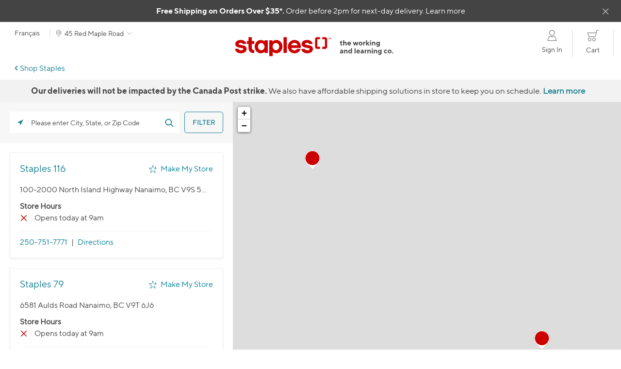

--- FILE ---
content_type: text/html;charset=UTF-8
request_url: https://stores.staples.ca/bc/nanaimo/
body_size: 22740
content:
<!DOCTYPE html>
<html lang="en" class="">
<head>
    <title>Staples® Canada in Nanaimo, BC | Office Supplies, Laptops, Furniture, Ink & Toner and More</title>

    <!-- Meta Tags -->
    <meta http-equiv="X-UA-Compatible" content="IE=Edge">
<meta name="description" content="Visit your local Staples® Canada in Nanaimo, BC to shop for office supplies, printer ink, toner, computers, passport &amp; visa photos, printers &amp; office furniture.">
<meta name="keywords" content="Staples Nanaimo BC, Office supplies Nanaimo BC, Office furniture Nanaimo BC, printing near me Nanaimo BC, computer repair Nanaimo BC">
<meta http-equiv="Content-Type" content="text/html; charset=utf-8">
<meta http-equiv="content-language" content="en-ca">
<meta name="viewport" content="width=device-width, initial-scale=1">
<meta name="robots" content="noodp, noydir">
<meta name="city" content="Nanaimo">
<meta name="state" content="BC, British Columbia">
    <!-- Site Validations  -->
    <meta name="google-site-verification" content="wdCniI0MkW-ZVmuLOn1cD6jsUkBKihaE0wC-w5_oqPQ" />
<meta name="msvalidate.01" content="7BEED38FA742CFA11144DB8E79A6A133" />
    <!-- Canonical -->
    <link rel="canonical" href="https://stores.staples.ca/bc/nanaimo/" />

    <!-- Javascript -->
    <script type="text/javascript">
    //<!--
    
    var RLS = {};
    var hours = {};

    //-->
</script>
    <!-- Dashboard head scripts -->
    
    <!-- Link Tags -->
    <link href="https://assets.stores.staples.ca/images/favicon.ico" rel="icon">
<link href="https://assets.stores.staples.ca/css/client.css?v=f302c770e4368143999d6456e12a910d" media="screen" rel="stylesheet" type="text/css">
    <!-- <style id="antiClickjack">body {display:none !important;}</style>
<script type="text/javascript">
    if (self !== top) {
      top.location = self.location;  
    } else {
        var antiClickjack = document.getElementById("antiClickjack"); antiClickjack.parentNode.removeChild(antiClickjack);
    }
    //Cross Frame Scripting prevention
    if (top.frames.length!=0) {
        top.location = self.document.location;
    }
</script> -->

     <!-- StyleSheets --> 
    <link href="https://assets.stores.staples.ca/min/styles.min.css?v=b7d51cfbd49e631d4743e7da1aac8ae9" rel="stylesheet" media="screen">
</head>
<body class="city " data-brand="staples">
        <script>
!function(){var analytics=window.analytics=window.analytics||[];if(!analytics.initialize)if(analytics.invoked)window.console&&console.error&&console.error("Segment snippet included twice.");else{analytics.invoked=!0;analytics.methods=["trackSubmit","trackClick","trackLink","trackForm","pageview","identify","reset","group","track","ready","alias","debug","page","once","off","on","addSourceMiddleware","addIntegrationMiddleware","setAnonymousId","addDestinationMiddleware"];analytics.factory=function(e){return function(){var t=Array.prototype.slice.call(arguments);t.unshift(e);analytics.push(t);return analytics}};for(var e=0;e<analytics.methods.length;e++)

{var key=analytics.methods[e];analytics[key]=analytics.factory(key)}analytics.load=function(key,e){var t=document.createElement("script");t.type="text/javascript";t.async=!0;t.src="https://cdn.segment.com/analytics.js/v1/" + key + "/analytics.min.js";var n=document.getElementsByTagName("script")[0];n.parentNode.insertBefore(t,n);analytics._loadOptions=e};analytics._writeKey="lxKYwUOWD2vPiTxPCltkEoRHEUXWmT8i";analytics.SNIPPET_VERSION="4.13.2";
analytics.load("lxKYwUOWD2vPiTxPCltkEoRHEUXWmT8i");
analytics.page({page_type: "Store Locator"});
}}();
</script>
    
    <!-- Locator Static Header --><div class="js-header container wrapper">
    <div id="shopify-section-header" class="shopify-section">
                        <div role="complementary" id="top-hat">
            <div class="">
                <div data-contentful-name="Top Hat" class="top-hat position-relative justify-content-between align-items-center justify-content-md-center charcoal">
                    <p class="mx-auto mx-md-5 mb-0 text-center top-hat__text" style="color: rgb(255, 255, 255);"><span><span class="contentful-text"><span class="bold">Free Shipping on Orders Over $35*.</span> Order before 2pm for next-day delivery. <a href="https://www.staples.ca/a/content/free-shipping" class="" data-contentful-name="Fast Free Shipping Top Hat">Learn more</a></span></span></p><a class="d-block position-absolute link--close link--grey top-hat__close" style="color: rgb(255, 255, 255);"><span class="icon icon--close"></span><span class="sr-only">Close</span></a>
                </div>
            </div>
        </div>
                <header id="header" class="header container" role="banner">
            <a class="sr-only skip-link" href="#MainContent">Skip to content</a>
            <div class="row header--mobile align-items-center d-lg-none no-gutters">
                <a href="https://www.staples.ca" data-contentful-name="Logo">
                    <img class="header__logo__mobile header__logo__height_en" src="//cdn.shopify.com/s/files/1/0036/4806/1509/files/logo_en_mb.svg?v=10257535183225769420" alt="Staples">
                </a>
                <ul class="header__link-list list--no-style d-flex">
                    <li class="header__link-list-item header__icon--mobile">
                        <div id="store-locator-header-mobile">
                            <div class="store-link__container position-relative">
                                <a href="#" class="js-open-favorite store-link header__link" aria-expanded="false" aria-controls="favorite-location-mobile" title="">
                                    <span class="store-link__icon icon icon--map"></span>
                                </a>
                            </div>
                            <div class="favorite-location store-locator-modal" id="favorite-location" role="region" tabindex="-1">
    <a class="js-close-favorite store-locator-modal__close position-absolute" href="#"><span class=" icon icon--close"><span class="sr-only">Close Modal</span></span></a>
    <div class="store-locator-modal__row row no-gutters">
        <div class="store-locator-modal__col col">
            <ul class="inner map-list-favorite"></ul>
        </div>
        <div class="store-locator-modal__col col">
            <div class="nearby-favorite-search">
                <h5 class="nowrap">
                    Store Search                </h5>
                <form novalidate="novalidate" class="find-nearby-favorite store-locator-modal__search-form">
                    <input class="find-nearby-favorite-input input__element" placeholder="Search for nearby stores" aria-label="Search for nearby stores" type="text" value="" name="q">
                    <button id="find-nearby-favorite-btn" class="button button--secondary mb-0 find-nearby-favorite-btn" type="submit"><span class="icon icon--search"></span><span class="search-text">
                            Search</span></button>
                </form>
                <div class="search-result">
                </div>
            </div>
            <a class="view-all-link"></a>
            <a href="https://stores.staples.ca" data-contentful-name="Store Finder" class="button button--secondary button--block button--anchor mb-0 mt-45">
                Store Finder</a>
            <div class="mt-20">
                                <a href="https://sameday.staples.ca/store/staples-can/storefront" class="pulse PromoAdComponent" data-contentful-name="2-Hour Delivery Powered by Instacart Fees apply. Quebec excluded. Shop Now" data-promo-id="3lRkCYpAoMHPrFRW9FuIiy" data-analytics-id="3lRkCYpAoMHPrFRW9FuIiy" data-analytics-creative="https://images.ctfassets.net/2yd1b0rk61ek/6UdbfEcOVRVerP6Do2eKZP/e20ced6426fc05787b130399a936d31d/instacart_tile_en.jpg" data-analytics-position="Homepage|core " style="min-height: 70px;">
                    <picture><source data-srcset="https://images.ctfassets.net/2yd1b0rk61ek/6UdbfEcOVRVerP6Do2eKZP/e20ced6426fc05787b130399a936d31d/instacart_tile_en.jpg?fm=jpg&amp;fl=progressive&amp;q=80&amp;w=1216" media="(max-width: 1920px)" srcset="https://images.ctfassets.net/2yd1b0rk61ek/6UdbfEcOVRVerP6Do2eKZP/e20ced6426fc05787b130399a936d31d/instacart_tile_en.jpg?fm=jpg&amp;fl=progressive&amp;q=80&amp;w=1216"><img data-src="https://images.ctfassets.net/2yd1b0rk61ek/6UdbfEcOVRVerP6Do2eKZP/e20ced6426fc05787b130399a936d31d/instacart_tile_en.jpg?fm=jpg&amp;fl=progressive&amp;q=80&amp;w=896" class=" lazyloaded" src="https://images.ctfassets.net/2yd1b0rk61ek/6UdbfEcOVRVerP6Do2eKZP/e20ced6426fc05787b130399a936d31d/instacart_tile_en.jpg?fm=jpg&amp;fl=progressive&amp;q=80&amp;w=896"></picture>
                </a>
                            </div>
        </div>
    </div>
</div>                        </div>
                    </li>
                </ul>
            </div>
            <div class="row justify-content-between d-none d-lg-flex header--desktop" data-contentful-name="Header">
                <div class="col-4 col-lg-4 d-md-flex align-items-start">
                    <a href="https://locations.bureauengros.com/bc/nanaimo/" data-test="Fran&#xE7;ais" class="header__link text-link--border">Fran&#xE7;ais</a>
                    <div class="store-link__container position-relative show-desktop" id="my-favorite-desktop">
                        <div class="my-favorite-content store-link header__link js-open-favorite" aria-expanded="false" aria-controls="favorite-location" title="">
                            <span class="store-link__icon icon icon--map pr-5"></span>
                            <span class="add-text"></span>
                        </div>
                        <div class="favorite-location store-locator-modal" id="favorite-location" role="region" tabindex="-1">
    <a class="js-close-favorite store-locator-modal__close position-absolute" href="#"><span class=" icon icon--close"><span class="sr-only">Close Modal</span></span></a>
    <div class="store-locator-modal__row row no-gutters">
        <div class="store-locator-modal__col col">
            <ul class="inner map-list-favorite"></ul>
        </div>
        <div class="store-locator-modal__col col">
            <div class="nearby-favorite-search">
                <h5 class="nowrap">
                    Store Search                </h5>
                <form novalidate="novalidate" class="find-nearby-favorite store-locator-modal__search-form">
                    <input class="find-nearby-favorite-input input__element" placeholder="Search for nearby stores" aria-label="Search for nearby stores" type="text" value="" name="q">
                    <button id="find-nearby-favorite-btn" class="button button--secondary mb-0 find-nearby-favorite-btn" type="submit"><span class="icon icon--search"></span><span class="search-text">
                            Search</span></button>
                </form>
                <div class="search-result">
                </div>
            </div>
            <a class="view-all-link"></a>
            <a href="https://stores.staples.ca" data-contentful-name="Store Finder" class="button button--secondary button--block button--anchor mb-0 mt-45">
                Store Finder</a>
            <div class="mt-20">
                                <a href="https://sameday.staples.ca/store/staples-can/storefront" class="pulse PromoAdComponent" data-contentful-name="2-Hour Delivery Powered by Instacart Fees apply. Quebec excluded. Shop Now" data-promo-id="3lRkCYpAoMHPrFRW9FuIiy" data-analytics-id="3lRkCYpAoMHPrFRW9FuIiy" data-analytics-creative="https://images.ctfassets.net/2yd1b0rk61ek/6UdbfEcOVRVerP6Do2eKZP/e20ced6426fc05787b130399a936d31d/instacart_tile_en.jpg" data-analytics-position="Homepage|core " style="min-height: 70px;">
                    <picture><source data-srcset="https://images.ctfassets.net/2yd1b0rk61ek/6UdbfEcOVRVerP6Do2eKZP/e20ced6426fc05787b130399a936d31d/instacart_tile_en.jpg?fm=jpg&amp;fl=progressive&amp;q=80&amp;w=1216" media="(max-width: 1920px)" srcset="https://images.ctfassets.net/2yd1b0rk61ek/6UdbfEcOVRVerP6Do2eKZP/e20ced6426fc05787b130399a936d31d/instacart_tile_en.jpg?fm=jpg&amp;fl=progressive&amp;q=80&amp;w=1216"><img data-src="https://images.ctfassets.net/2yd1b0rk61ek/6UdbfEcOVRVerP6Do2eKZP/e20ced6426fc05787b130399a936d31d/instacart_tile_en.jpg?fm=jpg&amp;fl=progressive&amp;q=80&amp;w=896" class=" lazyloaded" src="https://images.ctfassets.net/2yd1b0rk61ek/6UdbfEcOVRVerP6Do2eKZP/e20ced6426fc05787b130399a936d31d/instacart_tile_en.jpg?fm=jpg&amp;fl=progressive&amp;q=80&amp;w=896"></picture>
                </a>
                            </div>
        </div>
    </div>
</div>                    </div>
                </div>
                <div id="header_logo" class="col-lg-4 d-flex col-sm-3 justify-content-center" data-contentful-name="Header Logo">
                    <a href="https://www.staples.ca" data-contentful-name="Logo">
                        <img class="header__logo header__logo__height_en" src="//cdn.shopify.com/s/files/1/0036/4806/1509/files/logo_wlc_en.svg?v=14170296610798099822" alt="Staples">
                    </a>
                </div>
                <div class="col-lg-4 d-flex col-4 justify-content-end">
                    <div class="row no-gutters justify-content-end">
                        <div class="text-center text-link--border">
                            <a href="https://www.staples.ca/account" class="header__link header__link-account">
                                <span class="header__icon--desktop icon icon--sign-in d-block"></span>
                                <span class="header__icon--desktop--text">Sign In</span>
                            </a>
                        </div>
                        <div class="text-center text-link--border desktop-cart">
                            <a href="https://www.staples.ca/cart" class="cart-counter">
                                <span class="cart-counter__total cart-counter__total--with-icon"></span>
                                <span class="icon icon--cart cart-counter__icon--desktop d-block"></span>
                                <span class="header__icon--desktop--text">Cart</span>
                            </a>
                        </div>
                        <div class="text-center text-link--border kiosk-reset-icon" style="display: none;"></div>
                    </div>
                </div>
            </div>
        </header>
        <div class="mb-15"><a href="https://www.staples.ca/" class="back-to-link shop-staples-link"><span>Shop Staples</span></a>
        </div>
    </div>
</div>    
    <div class="site-wrapper rio-container" id="main-container">
        <div class="container">
			<div id="global-event-banner" class=""><div class="global-banner" data-contentful-name="Global Banner"><div data-contentful-name="Canada Post Strike - May 20 2025 (Canada Excluding Territories)" style="background-color: rgb(242, 242, 242); color: rgb(68, 68, 68);"><div class="global-banner__wrapper"><div class="global-banner__image"></div><div class="global-banner__content"><span class="contentful-text" data-contentful-name="Canada Post Strike - May 20 2025 (Canada Excluding Territories)"><p><b>Our deliveries will not be impacted by the Canada Post strike. </b>We also have affordable shipping solutions in store to keep you on schedule. <a href="https://www.staples.ca/a/content/solution-shop/shipping-services">Learn more</a></p></span><span>&nbsp; </span><span><a target="_self" class="ml-md-2 global-banner__cta-link"></a></span></div></div></div></div></div>		<div class="locator">
    <div class="row">
        <div class="col-maplist no-padding">
            <div class="map-search-wrap">
    <div class="search-bar-wrap">
        <div class="search-bar">
            <div class="search-form">
                <form id="map-search-form" name="map-search-form" class="map-search-form" method="GET" role="form" action="//stores.staples.ca/">
                    <input type="radio" data-value="location" value="location" name="searchType" checked style="display: none;">
                    <a href="#" id="search-near-me" title="Search locations near you" aria-label="Click to search locations near you">
                        <svg xmlns="http://www.w3.org/2000/svg" version="1.1" data-icon="location" viewBox="0 0 16 16" x="0px" y="0px">
                            <path class="svg" d="M16 0l-16 8 6 2 2 6 8-16z" />
                        </svg>
                    </a>
                    <label for="locator-search-value" class="sr-only">Please enter City, State, or Zip Code</label>
                    <input id="q" type="text" name="locator-search-value" aria-label="Please enter City, State, or Zip Code" aria-live="assertive" aria-autocomplete="list" value="" placeholder="Please enter City, State, or Zip Code" />
                    <a id="search-button" type="submit" title="Search Nearby Locations" aria-label="Click to submit search form">
                        <svg width="18px" height="18px" viewBox="0 0 31 30" version="1.1" xmlns="http://www.w3.org/2000/svg" xmlns:xlink="http://www.w3.org/1999/xlink">
                            <g id="Page-1" stroke="none" stroke-width="1" fill="none" fill-rule="evenodd" stroke-linecap="round">
                                <g id="temp" transform="translate(1.000000, 1.000000)" fill="#198294" stroke="#198294" stroke-width="0.5">
                                    <path d="M3.4046625,3.4048875 C-1.13518125,7.94473125 -1.13518125,15.30525 3.4046625,19.8451875 C7.721475,24.162 14.588625,24.3740625 19.1559375,20.481375 C19.1645625,20.490375 19.1731875,20.4991875 19.182,20.508 L26.606625,27.932625 C27.11925,28.44525 27.95025,28.44525 28.4626875,27.932625 C28.9753125,27.42 28.9753125,26.589 28.4626875,26.0765625 L21.0380625,18.6519375 C21.009375,18.6230625 20.9795625,18.595875 20.9488125,18.570375 C24.34875,14.0178375 23.980875,7.5408 19.8448125,3.4048875 C15.3050625,-1.13495625 7.94450625,-1.13495625 3.4046625,3.4048875 Z M5.26081875,17.9889375 C1.74609375,14.47425 1.74609375,8.77575 5.26081875,5.26104375 C8.775525,1.74631875 14.4740062,1.74631875 17.98875,5.26104375 C21.5034375,8.77575 21.5034375,14.47425 17.98875,17.9889375 C14.4740062,21.503625 8.775525,21.503625 5.26081875,17.9889375 Z" id="Shape"></path>
                                </g>
                            </g>
                        </svg>
                    </a>
                </form>
            </div>
        </div>  
    </div>
    <button id="filter-button" class="btn btn-filter js-filter-toggle is-hidden" type="submit" title="Search Nearby Locations" aria-label="Click to submit search form">
        <span class="js-filter-text expand-text">Filter</span>
        <span class="js-filter-text is-hidden close-text">close</span>
    </button>
</div>            <ul class="filter-wrap">
    <span class="ft-22 mb-10 is-block">Filter</span>
        <li class="filter-item">
        <input type="checkbox"  class="filter js-filter" data-filter="Contactless Curbside Pickup" data-spid="17" name="filter" id="spid17" />
        <label for="spid17" class="filter-service" data-filter="Contactless Curbside Pickup" data-spid="17">
            <span class="filter-service-name spid-17">Contactless Curbside Pickup</span>
        </label>
     </li>
        <span class="ft-18 mt-15 mb-5 is-block">Store Services</span>
                                                                                                        <li class="filter-item">
                    <input type="checkbox"  class="filter js-filter" data-filter="Digital Marketing Services" data-spid="20" name="filter" id="spid20" />
                    <label for="spid20" class="filter-service" data-filter="Digital Marketing Services" data-spid="20">
                        <span class="filter-service-name spid-20">Digital Marketing Services</span>
                    </label>
                 </li>
                                                                                                                                                                                                                                                                                        <li class="filter-item">
                    <input type="checkbox"  class="filter js-filter" data-filter="Graphic Design Services" data-spid="19" name="filter" id="spid19" />
                    <label for="spid19" class="filter-service" data-filter="Graphic Design Services" data-spid="19">
                        <span class="filter-service-name spid-19">Graphic Design Services</span>
                    </label>
                 </li>
                                                                                                                                                                                                                                                                                        <li class="filter-item">
                    <input type="checkbox"  class="filter js-filter" data-filter="Print & Marketing Services" data-spid="18" name="filter" id="spid18" />
                    <label for="spid18" class="filter-service" data-filter="Print & Marketing Services" data-spid="18">
                        <span class="filter-service-name spid-18">Print & Marketing Services</span>
                    </label>
                 </li>
                                                                                                                                                                                                                                                                                                                                                                                            <li class="filter-item">
                    <input type="checkbox"  class="filter js-filter" data-filter="Promotional Products" data-spid="22" name="filter" id="spid22" />
                    <label for="spid22" class="filter-service" data-filter="Promotional Products" data-spid="22">
                        <span class="filter-service-name spid-22">Promotional Products</span>
                    </label>
                 </li>
                                                                                                                                                                                                                                                                                                                                                                                                                                                                            <li class="filter-item">
                    <input type="checkbox"  class="filter js-filter" data-filter="ServiceOntario" data-spid="5007014" name="filter" id="spid5007014" />
                    <label for="spid5007014" class="filter-service" data-filter="ServiceOntario" data-spid="5007014">
                        <span class="filter-service-name spid-5007014">ServiceOntario</span>
                    </label>
                 </li>
                                                                                                                        <li class="filter-item">
                    <input type="checkbox"  class="filter js-filter" data-filter="Shipping Services" data-spid="21" name="filter" id="spid21" />
                    <label for="spid21" class="filter-service" data-filter="Shipping Services" data-spid="21">
                        <span class="filter-service-name spid-21">Shipping Services</span>
                    </label>
                 </li>
                                                                                                                                                                                                                                                                                                                                                                                                                                                        <li class="filter-item">
                    <input type="checkbox"  class="filter js-filter" data-filter="Shredding Services" data-spid="28" name="filter" id="spid28" />
                    <label for="spid28" class="filter-service" data-filter="Shredding Services" data-spid="28">
                        <span class="filter-service-name spid-28">Shredding Services</span>
                    </label>
                 </li>
                                                                                                                                                                                                                                                                    <li class="filter-item">
                    <input type="checkbox"  class="filter js-filter" data-filter="Small Business IT Services" data-spid="26" name="filter" id="spid26" />
                    <label for="spid26" class="filter-service" data-filter="Small Business IT Services" data-spid="26">
                        <span class="filter-service-name spid-26">Small Business IT Services</span>
                    </label>
                 </li>
                                                                                                                                                                                                                                                <li class="filter-item">
                    <input type="checkbox"  class="filter js-filter" data-filter="Staples Studio Coworking" data-spid="23" name="filter" id="spid23" />
                    <label for="spid23" class="filter-service" data-filter="Staples Studio Coworking" data-spid="23">
                        <span class="filter-service-name spid-23">Staples Studio Coworking</span>
                    </label>
                 </li>
                                                                                                                                                                                                                                                                                                                                                                                                                                    <li class="filter-item">
                    <input type="checkbox"  class="filter js-filter" data-filter="Staples Wireless" data-spid="38" name="filter" id="spid38" />
                    <label for="spid38" class="filter-service" data-filter="Staples Wireless" data-spid="38">
                        <span class="filter-service-name spid-38">Staples Wireless</span>
                    </label>
                 </li>
                                                                                                                                                                                                        <li class="filter-item">
                    <input type="checkbox"  class="filter js-filter" data-filter="Tech Support Subscription" data-spid="24" name="filter" id="spid24" />
                    <label for="spid24" class="filter-service" data-filter="Tech Support Subscription" data-spid="24">
                        <span class="filter-service-name spid-24">Tech Support Subscription</span>
                    </label>
                 </li>
                                                                                                                                                                                                                                                                                                                                                                        <li class="filter-item">
                    <input type="checkbox"  class="filter js-filter" data-filter="Telecommunications Services" data-spid="27" name="filter" id="spid27" />
                    <label for="spid27" class="filter-service" data-filter="Telecommunications Services" data-spid="27">
                        <span class="filter-service-name spid-27">Telecommunications Services</span>
                    </label>
                 </li>
                                                                                                                                                                                                                                                                    <li class="filter-item">
                    <input type="checkbox"  class="filter js-filter" data-filter="Warranty Services" data-spid="25" name="filter" id="spid25" />
                    <label for="spid25" class="filter-service" data-filter="Warranty Services" data-spid="25">
                        <span class="filter-service-name spid-25">Warranty Services</span>
                    </label>
                 </li>
                                                                                                                            </ul>
<div class="map-list-wrap">
    <div class="loading">
        <div class="spinner">
          <div class="bounce1"></div>
          <div class="bounce2"></div>
          <div class="bounce3"></div>
        </div>
    </div>
    <ul class="map-list">
        <li class="map-list-item-wrap box mt-20" data-fid="CA-116" data-particles="Buy Online,Canada Post Postage Stamps,Computer Rental Stations,Computer Repair & Maintenance,Data Backup,DHL Shipping and Hold for Pick Up,Digital Mailbox Services powered by iPostal1,Extended Warranty Services,FedEx Shipping, Drop Off and Hold at Location,Full Serve Packing Service,Furniture Section,Manufacturer Repairs,Online Graphic Design,Passport & Visa Photos,Pick Up In Store,Purolator Authorized Ship Centre,Recovery & Transfer Services,Ship to Store,Tech Support,UPS Access Point,Wireless Services" data-lid="1726" data-specialties="" id="lid1726">
    <span class="popup-close js-mobile-popup-close is-hidden"></span>
    <span class="map-pin"></span>
    <div class="map-list-content-wrap">
        <div class="map-list-info">
            <div class="flex-between">
                <a class="location-name is-table ga-link ft-20 mb-10" href="https://stores.staples.ca/bc/nanaimo/office-supplies-ca-116.html" title=" #CA-116"  data-ga="Maplist, Location Link - CA-116"><span>Staples 116</span></a>
                <a class="js-make-favorite my-store" data-store="" data-fid="CA-116" data-lid="1726" title="My Preferred Store" alt="My Preferred Store" tabindex="0" data-ga="Maplist, My Preferred Store - CA-116">Make My Store</a>
            </div>
            <div class="address mt-10 mb-10" aria-label="This location is located at 100-2000 North Island Highway , Nanaimo, BC V9S 5W3">
                100-2000 North Island Highway  Nanaimo, BC V9S 5W3
            </div>
            <div class="hours-title fw-600" data-hide-not-empty="" data-hide-empty="250-751-7771">Store Hours</div>
            <div class="hours-status status-primary-1726 icon mb-10" data-hide-not-empty="" data-hide-empty="250-751-7771" aria-label="Opening Hours for this store"></div>

            <div data-hide-empty="250-751-7771">
                <div class="hours-title fw-600" data-hide-empty="">ServiceOntario Hours</div>
                <div class="hours-status status-service_ontario_hours-1726 icon mb-5 hide-service-ontario" data-hide-not-empty="" data-hide-empty="" data-hide-empty= aria-label="Opening Hours for this Service Ontario Centre"></div>
            </div>

            <div class="location-closure-message" data-hide-empty=""></div>
            <div class="location-closure-message" data-hide-empty=""></div>

            <div class="mb-5" data-hide-empty="">
                <ul class="store-features-list">
                    
                </ul>
            </div>
            
        </div>
        <div class="map-list-links flex-between pt-10 mt-15">
            <div class="col-left">
                <a class="phone ga-link" title="Call Store" data-hide-empty="250-751-7771" alt="Call Store" href="tel:250-751-7771" data-ga="Maplist, Phone - CA-116">250-751-7771</a>
                <span class="pl-5 pr-5" data-hide-empty="250-751-7771">|</span>
                <a class="phone ga-link" title="Call Store" data-hide-empty="" alt="Call Store" href="tel:" data-ga="Maplist, Phone - CA-116"></a>
                <span class="pl-5 pr-5" data-hide-empty="">|</span>
                <a class="directions ga-link" href="https://www.google.com/maps/search/?api=1&query=Staples+100-2000+North+Island+Highway++Nanaimo+BC+V9S+5W3" title="Directions" data-ga="Maplist, Get Directions - CA-116" target="_blank" rel="noopener">
                    Directions</a>
            </div>
            <div class="col-right">
                <div class="distance" aria-label="This location is  km away"><span class="ft-12"> km</span></div>
            </div>
        </div>
    </div>
</li><script>if(typeof hours[1726] == 'undefined') hours[1726] = {};hours[1726].primary = {"label":"Primary Hours","name":"primary","type":"0","days":{"Sunday":[{"open":"11:00","close":"17:00"}],"Monday":[{"open":"09:00","close":"19:00"}],"Tuesday":[{"open":"09:00","close":"19:00"}],"Wednesday":[{"open":"09:00","close":"19:00"}],"Thursday":[{"open":"09:00","close":"19:00"}],"Friday":[{"open":"09:00","close":"19:00"}],"Saturday":[{"open":"10:00","close":"18:00"}]},"children":{"holiday_or_exception_hours":{"label":"Holiday or Exception Hours","name":"holiday_or_exception_hours","type":"1"}},"timezone":"-8","dst":"1"};hours[1726].service_ontario_hours = {"label":"Service Ontario Hours","name":"service_ontario_hours","type":null,"children":{"service_ontario_exception":{"label":"Service Ontario Exception","name":"service_ontario_exception","type":"1"}},"timezone":"-8","dst":"1"};hours[1726].timezone = '';hours[1726].dst = '1';</script><li class="map-list-item-wrap box mt-20" data-fid="CA-79" data-particles="Buy Online,Canada Post Postage Stamps,Computer Rental Stations,Computer Repair & Maintenance,Data Backup,DHL Shipping and Hold for Pick Up,Digital Mailbox Services powered by iPostal1,Extended Warranty Services,FedEx Shipping, Drop Off and Hold at Location,Full Serve Packing Service,Furniture Section,Manufacturer Repairs,Online Graphic Design,Passport & Visa Photos,Pick Up In Store,PUDO Drop Off,Purolator Authorized Ship Centre,Recovery & Transfer Services,Ship to Store,Tech Support,Wireless Services" data-lid="1928" data-specialties="" id="lid1928">
    <span class="popup-close js-mobile-popup-close is-hidden"></span>
    <span class="map-pin"></span>
    <div class="map-list-content-wrap">
        <div class="map-list-info">
            <div class="flex-between">
                <a class="location-name is-table ga-link ft-20 mb-10" href="https://stores.staples.ca/bc/nanaimo/office-supplies-ca-79.html" title=" #CA-79"  data-ga="Maplist, Location Link - CA-79"><span>Staples 79</span></a>
                <a class="js-make-favorite my-store" data-store="" data-fid="CA-79" data-lid="1928" title="My Preferred Store" alt="My Preferred Store" tabindex="0" data-ga="Maplist, My Preferred Store - CA-79">Make My Store</a>
            </div>
            <div class="address mt-10 mb-10" aria-label="This location is located at 6581 Aulds Road , Nanaimo, BC V9T 6J6">
                6581 Aulds Road  Nanaimo, BC V9T 6J6
            </div>
            <div class="hours-title fw-600" data-hide-not-empty="" data-hide-empty="250-390-5900">Store Hours</div>
            <div class="hours-status status-primary-1928 icon mb-10" data-hide-not-empty="" data-hide-empty="250-390-5900" aria-label="Opening Hours for this store"></div>

            <div data-hide-empty="250-390-5900">
                <div class="hours-title fw-600" data-hide-empty="">ServiceOntario Hours</div>
                <div class="hours-status status-service_ontario_hours-1928 icon mb-5 hide-service-ontario" data-hide-not-empty="" data-hide-empty="" data-hide-empty= aria-label="Opening Hours for this Service Ontario Centre"></div>
            </div>

            <div class="location-closure-message" data-hide-empty=""></div>
            <div class="location-closure-message" data-hide-empty=""></div>

            <div class="mb-5" data-hide-empty="">
                <ul class="store-features-list">
                    
                </ul>
            </div>
            
        </div>
        <div class="map-list-links flex-between pt-10 mt-15">
            <div class="col-left">
                <a class="phone ga-link" title="Call Store" data-hide-empty="250-390-5900" alt="Call Store" href="tel:250-390-5900" data-ga="Maplist, Phone - CA-79">250-390-5900</a>
                <span class="pl-5 pr-5" data-hide-empty="250-390-5900">|</span>
                <a class="phone ga-link" title="Call Store" data-hide-empty="" alt="Call Store" href="tel:" data-ga="Maplist, Phone - CA-79"></a>
                <span class="pl-5 pr-5" data-hide-empty="">|</span>
                <a class="directions ga-link" href="https://www.google.com/maps/search/?api=1&query=Staples+6581+Aulds+Road++Nanaimo+BC+V9T+6J6" title="Directions" data-ga="Maplist, Get Directions - CA-79" target="_blank" rel="noopener">
                    Directions</a>
            </div>
            <div class="col-right">
                <div class="distance" aria-label="This location is  km away"><span class="ft-12"> km</span></div>
            </div>
        </div>
    </div>
</li><script>if(typeof hours[1928] == 'undefined') hours[1928] = {};hours[1928].primary = {"label":"Primary Hours","name":"primary","type":"0","days":{"Sunday":[{"open":"11:00","close":"17:00"}],"Monday":[{"open":"09:00","close":"19:00"}],"Tuesday":[{"open":"09:00","close":"19:00"}],"Wednesday":[{"open":"09:00","close":"19:00"}],"Thursday":[{"open":"09:00","close":"19:00"}],"Friday":[{"open":"09:00","close":"19:00"}],"Saturday":[{"open":"10:00","close":"18:00"}]},"children":{"holiday_or_exception_hours":{"label":"Holiday or Exception Hours","name":"holiday_or_exception_hours","type":"1"}},"timezone":"-8","dst":"1"};hours[1928].service_ontario_hours = {"label":"Service Ontario Hours","name":"service_ontario_hours","type":null,"children":{"service_ontario_exception":{"label":"Service Ontario Exception","name":"service_ontario_exception","type":"1"}},"timezone":"-8","dst":"1"};hours[1928].timezone = '';hours[1928].dst = '1';</script>    </ul>
    <div class="no-results">
        <p class="mb-15">There are no stores in your search area. You can use the list below to browse locations by province.</p>
        <li class="map-list-item-wrap box mt-20" data-fid="CA-116" data-particles="Buy Online,Canada Post Postage Stamps,Computer Rental Stations,Computer Repair & Maintenance,Data Backup,DHL Shipping and Hold for Pick Up,Digital Mailbox Services powered by iPostal1,Extended Warranty Services,FedEx Shipping, Drop Off and Hold at Location,Full Serve Packing Service,Furniture Section,Manufacturer Repairs,Online Graphic Design,Passport & Visa Photos,Pick Up In Store,Purolator Authorized Ship Centre,Recovery & Transfer Services,Ship to Store,Tech Support,UPS Access Point,Wireless Services" data-lid="1726" data-specialties="" id="lid1726">
    <span class="popup-close js-mobile-popup-close is-hidden"></span>
    <span class="map-pin"></span>
    <div class="map-list-content-wrap">
        <div class="map-list-info">
            <div class="flex-between">
                <a class="location-name is-table ga-link ft-20 mb-10" href="https://stores.staples.ca/bc/nanaimo/office-supplies-ca-116.html" title=" #CA-116"  data-ga="Maplist, Location Link - CA-116"><span>Staples 116</span></a>
                <a class="js-make-favorite my-store" data-store="" data-fid="CA-116" data-lid="1726" title="My Preferred Store" alt="My Preferred Store" tabindex="0" data-ga="Maplist, My Preferred Store - CA-116">Make My Store</a>
            </div>
            <div class="address mt-10 mb-10" aria-label="This location is located at 100-2000 North Island Highway , Nanaimo, BC V9S 5W3">
                100-2000 North Island Highway  Nanaimo, BC V9S 5W3
            </div>
            <div class="hours-title fw-600" data-hide-not-empty="" data-hide-empty="250-751-7771">Store Hours</div>
            <div class="hours-status status-primary-1726 icon mb-10" data-hide-not-empty="" data-hide-empty="250-751-7771" aria-label="Opening Hours for this store"></div>

            <div data-hide-empty="250-751-7771">
                <div class="hours-title fw-600" data-hide-empty="">ServiceOntario Hours</div>
                <div class="hours-status status-service_ontario_hours-1726 icon mb-5 hide-service-ontario" data-hide-not-empty="" data-hide-empty="" data-hide-empty= aria-label="Opening Hours for this Service Ontario Centre"></div>
            </div>

            <div class="location-closure-message" data-hide-empty=""></div>
            <div class="location-closure-message" data-hide-empty=""></div>

            <div class="mb-5" data-hide-empty="">
                <ul class="store-features-list">
                    
                </ul>
            </div>
            
        </div>
        <div class="map-list-links flex-between pt-10 mt-15">
            <div class="col-left">
                <a class="phone ga-link" title="Call Store" data-hide-empty="250-751-7771" alt="Call Store" href="tel:250-751-7771" data-ga="Maplist, Phone - CA-116">250-751-7771</a>
                <span class="pl-5 pr-5" data-hide-empty="250-751-7771">|</span>
                <a class="phone ga-link" title="Call Store" data-hide-empty="" alt="Call Store" href="tel:" data-ga="Maplist, Phone - CA-116"></a>
                <span class="pl-5 pr-5" data-hide-empty="">|</span>
                <a class="directions ga-link" href="https://www.google.com/maps/search/?api=1&query=Staples+100-2000+North+Island+Highway++Nanaimo+BC+V9S+5W3" title="Directions" data-ga="Maplist, Get Directions - CA-116" target="_blank" rel="noopener">
                    Directions</a>
            </div>
            <div class="col-right">
                <div class="distance" aria-label="This location is  km away"><span class="ft-12"> km</span></div>
            </div>
        </div>
    </div>
</li><script>if(typeof hours[1726] == 'undefined') hours[1726] = {};hours[1726].primary = {"label":"Primary Hours","name":"primary","type":"0","days":{"Sunday":[{"open":"11:00","close":"17:00"}],"Monday":[{"open":"09:00","close":"19:00"}],"Tuesday":[{"open":"09:00","close":"19:00"}],"Wednesday":[{"open":"09:00","close":"19:00"}],"Thursday":[{"open":"09:00","close":"19:00"}],"Friday":[{"open":"09:00","close":"19:00"}],"Saturday":[{"open":"10:00","close":"18:00"}]},"children":{"holiday_or_exception_hours":{"label":"Holiday or Exception Hours","name":"holiday_or_exception_hours","type":"1"}},"timezone":"-8","dst":"1"};hours[1726].service_ontario_hours = {"label":"Service Ontario Hours","name":"service_ontario_hours","type":null,"children":{"service_ontario_exception":{"label":"Service Ontario Exception","name":"service_ontario_exception","type":"1"}},"timezone":"-8","dst":"1"};hours[1726].timezone = '';hours[1726].dst = '1';</script><li class="map-list-item-wrap box mt-20" data-fid="CA-79" data-particles="Buy Online,Canada Post Postage Stamps,Computer Rental Stations,Computer Repair & Maintenance,Data Backup,DHL Shipping and Hold for Pick Up,Digital Mailbox Services powered by iPostal1,Extended Warranty Services,FedEx Shipping, Drop Off and Hold at Location,Full Serve Packing Service,Furniture Section,Manufacturer Repairs,Online Graphic Design,Passport & Visa Photos,Pick Up In Store,PUDO Drop Off,Purolator Authorized Ship Centre,Recovery & Transfer Services,Ship to Store,Tech Support,Wireless Services" data-lid="1928" data-specialties="" id="lid1928">
    <span class="popup-close js-mobile-popup-close is-hidden"></span>
    <span class="map-pin"></span>
    <div class="map-list-content-wrap">
        <div class="map-list-info">
            <div class="flex-between">
                <a class="location-name is-table ga-link ft-20 mb-10" href="https://stores.staples.ca/bc/nanaimo/office-supplies-ca-79.html" title=" #CA-79"  data-ga="Maplist, Location Link - CA-79"><span>Staples 79</span></a>
                <a class="js-make-favorite my-store" data-store="" data-fid="CA-79" data-lid="1928" title="My Preferred Store" alt="My Preferred Store" tabindex="0" data-ga="Maplist, My Preferred Store - CA-79">Make My Store</a>
            </div>
            <div class="address mt-10 mb-10" aria-label="This location is located at 6581 Aulds Road , Nanaimo, BC V9T 6J6">
                6581 Aulds Road  Nanaimo, BC V9T 6J6
            </div>
            <div class="hours-title fw-600" data-hide-not-empty="" data-hide-empty="250-390-5900">Store Hours</div>
            <div class="hours-status status-primary-1928 icon mb-10" data-hide-not-empty="" data-hide-empty="250-390-5900" aria-label="Opening Hours for this store"></div>

            <div data-hide-empty="250-390-5900">
                <div class="hours-title fw-600" data-hide-empty="">ServiceOntario Hours</div>
                <div class="hours-status status-service_ontario_hours-1928 icon mb-5 hide-service-ontario" data-hide-not-empty="" data-hide-empty="" data-hide-empty= aria-label="Opening Hours for this Service Ontario Centre"></div>
            </div>

            <div class="location-closure-message" data-hide-empty=""></div>
            <div class="location-closure-message" data-hide-empty=""></div>

            <div class="mb-5" data-hide-empty="">
                <ul class="store-features-list">
                    
                </ul>
            </div>
            
        </div>
        <div class="map-list-links flex-between pt-10 mt-15">
            <div class="col-left">
                <a class="phone ga-link" title="Call Store" data-hide-empty="250-390-5900" alt="Call Store" href="tel:250-390-5900" data-ga="Maplist, Phone - CA-79">250-390-5900</a>
                <span class="pl-5 pr-5" data-hide-empty="250-390-5900">|</span>
                <a class="phone ga-link" title="Call Store" data-hide-empty="" alt="Call Store" href="tel:" data-ga="Maplist, Phone - CA-79"></a>
                <span class="pl-5 pr-5" data-hide-empty="">|</span>
                <a class="directions ga-link" href="https://www.google.com/maps/search/?api=1&query=Staples+6581+Aulds+Road++Nanaimo+BC+V9T+6J6" title="Directions" data-ga="Maplist, Get Directions - CA-79" target="_blank" rel="noopener">
                    Directions</a>
            </div>
            <div class="col-right">
                <div class="distance" aria-label="This location is  km away"><span class="ft-12"> km</span></div>
            </div>
        </div>
    </div>
</li><script>if(typeof hours[1928] == 'undefined') hours[1928] = {};hours[1928].primary = {"label":"Primary Hours","name":"primary","type":"0","days":{"Sunday":[{"open":"11:00","close":"17:00"}],"Monday":[{"open":"09:00","close":"19:00"}],"Tuesday":[{"open":"09:00","close":"19:00"}],"Wednesday":[{"open":"09:00","close":"19:00"}],"Thursday":[{"open":"09:00","close":"19:00"}],"Friday":[{"open":"09:00","close":"19:00"}],"Saturday":[{"open":"10:00","close":"18:00"}]},"children":{"holiday_or_exception_hours":{"label":"Holiday or Exception Hours","name":"holiday_or_exception_hours","type":"1"}},"timezone":"-8","dst":"1"};hours[1928].service_ontario_hours = {"label":"Service Ontario Hours","name":"service_ontario_hours","type":null,"children":{"service_ontario_exception":{"label":"Service Ontario Exception","name":"service_ontario_exception","type":"1"}},"timezone":"-8","dst":"1"};hours[1928].timezone = '';hours[1928].dst = '1';</script>    </div>
    <div class="error-message"></div>
</div>        </div>
        <div class="col-map hide-mobile">
            <div class="map-wrap">
    <div class="map">
        <div id="gmap">
            <a href="http://mapbox.com/about/maps" class='mapbox-wordmark' target="_blank">Mapbox</a>
        </div>
    </div>
        
    <div class="search-marker a"></div>
    <div class="search-marker b"></div>
    <div class="search-marker c"></div>
</div>            <div class="geo-popup-wrap is-hidden">
                <span class="popup-close js-popup-close"></span>
                <div class="geo-popup-inner">
                    <span class="geo-popup-header mb-5">Geolocation Has Been Disabled</span>                    <p>If you want to re-enable it, click below to see how.</p>
                    <a href="" class="js-geo-help btn mt-10" target="_blank">help                    </a>
                </div>
            </div>
        </div>
    </div>
</div>

			
				
		<div class="seo-content">
	<div class="block-pd  inner-container ">
		<div class="breadcrumbs-wrap mb-20 hide-mobile">
    <ul class="breadcrumbs flex">
                <li class="breadcrumb-item first-crumb"><a href="" aria-label="Home">Home</a><span class="breadcrumb-divider"></span></li>
        <li class="breadcrumb-item"><a class="ga-link" data-ga="Breadcrumb, Domain" href="https://stores.staples.ca/" title="">Locator</a><span class="breadcrumb-divider"></span></li>
        <li class="breadcrumb-item"><a class="ga-link" data-ga="Breadcrumb, Region" href="https://stores.staples.ca/bc/" title="">British Columbia</a><span class="breadcrumb-divider"></span></li>
        <li class="breadcrumb-item last-crumb">Nanaimo</li>

            </ul>
</div>				<h1 class="mb-20" data-profile-field="">Staples Located in BC, Nanaimo</h1>
				<div class="description" data-profile-field="">
					</div>
	</div>
</div>	</div>

	    </div>        

    <!-- Locator Static Footer --><footer class="container">
    <div class="row">
        <div class="klaviyo-form-M4FHgD footer__newsletter klaviyo-form form-version-cid-1">
        </div>
    </div>
</footer>
<script type="text/javascript">
window.addEventListener("klaviyoForms", function() {
    window.setTimeout(function() {
        var emailElm = document.querySelector('.footer__newsletter input[type="email"]');
        var submitBtnElm = document.querySelector('.footer__newsletter button');

        if (!emailElm || !submitBtnElm) return;

        submitBtnElm.addEventListener('click', function() {
            validateEmail(emailElm);
        });

        emailElm.addEventListener('blur', function() {
            validateEmail(emailElm);
        });
    }, 150);
});

function validateEmail(emailElm) {
    if (emailElm.getAttribute('aria-invalid')) {
        var targetID = emailElm.getAttribute('aria-describedby');
        var validationMsgElm = document.querySelector('span[id="' + targetID + '"]');

        if (!targetID || !validationMsgElm) return;

        if (emailElm.value.trim().length === 0) {
            validationMsgElm.innerText = window.bounteous.l10n.translations.default.footer.errors.required;
        } else {
            validationMsgElm.innerText = window.bounteous.l10n.translations.default.footer.errors.email;
        }
    }
}
</script>
<div id="footer">
    <footer data-contentful-name="Footer" class="footer container">
        <div class="footer__link-list row justify-content-center">
            <div class="col-12 col-md-10">
                <div class="row">
                    <div class="col-12 col-md">
                        <div class="footer__address">
                            <div class=" footer__address--text">
                                <span class="store-link__icon icon icon--map hide-mobile d-none d-md-block"></span>
                                <span class="my-favorite-content">
                                    <span class="add-text"></span><br>
                                    <span class="add-city"></span>
                                </span>
                            </div>
                            <a class="change_store js-open-favorite" aria-expanded="false" aria-controls="favorite-location" title="">
                                Change Store
                            </a>
                        </div>
                    </div>
                    <div class="footer__column col-12 col-md">
                        <ul class="footer__column--list list--reset">
                            <li class="footer__column--list-item d-flex tab"><span class="h6 footer__item footer__item--header level-2">Contact Us</span><span class="icon icon--chevron-down"></span></li>
                            <ul class="list--reset">
                                <li class="footer__column--list-item"><a href="https://help.staples.ca/hc/en-us" data-analytics-ignore="true" data-contentful="https://help.staples.ca/hc/en-us Help Centre" data-contentful-name="Help Centre" class="footer__item footer__item--link">Help Centre</a></li>
                                <li class="footer__column--list-item"><a href="https://www.staples.ca/a/content/return" data-analytics-ignore="true" data-contentful="https://www.staples.ca/a/content/return Self Serve Returns" data-contentful-name="Self Serve Returns" class="footer__item footer__item--link">Self Serve Returns</a></li>
                                <li class="footer__column--list-item"><a href="https://www.staples.ca/pages/guest-order-lookup" data-analytics-ignore="true" data-contentful="https://www.staples.ca/pages/guest-order-lookup Track Your Order" data-contentful-name="Track Your Order" class="footer__item footer__item--link">Track Your Order</a></li>
                                <li class="footer__column--list-item"><a href="https://help.staples.ca/hc/en-us/articles/360026206311-How-do-I-get-a-receipt-for-my-online-purchase" data-analytics-ignore="true" data-contentful="https://help.staples.ca/hc/en-us/articles/360026206311-How-do-I-get-a-receipt-for-my-online-purchase Invoice Copy/Packing Slip" data-contentful-name="Invoice Copy/Packing Slip" class="footer__item footer__item--link">Invoice Copy/Packing Slip</a></li>
                                <li class="footer__column--list-item"><a href="https://www.staples.ca/a/content/email" data-analytics-ignore="true" data-contentful="https://www.staples.ca/a/content/email Sign Up for Promotional Emails" data-contentful-name="Sign Up for Promotional Emails" class="footer__item footer__item--link">Sign Up for Promotional Emails</a></li>
                            </ul>
                        </ul>
                    </div>
                    <div class="footer__column col-12 col-md">
                        <ul class="footer__column--list list--reset">
                            <li class="footer__column--list-item d-flex tab"><span class="h6 footer__item footer__item--header level-2">Services</span><span class="icon icon--chevron-down"></span></li>
                            <ul class="list--reset">
                                <li class="footer__column--list-item"><a href="https://www.staplescopyandprint.ca?utm_source=staples_ca&amp;utm_medium=footer_link" data-analytics-ignore="true" data-contentful="https://www.staplescopyandprint.ca?utm_source=staples_ca&amp;utm_medium=footer_link Print &amp; Marketing Services" data-contentful-name="Print &amp; Marketing Services" class="footer__item footer__item--link">Print &amp; Marketing Services</a></li>
                                <li class="footer__column--list-item"><a href="https://www.staples.ca/a/content/solution-shop/tech-services" data-analytics-ignore="true" data-contentful="https://www.staples.ca/a/content/solution-shop/tech-services Tech Services" data-contentful-name="Tech Services" class="footer__item footer__item--link">Tech Services</a></li>
                                <li class="footer__column--list-item"><a href="https://www.staples.ca/a/content/credit-centre" data-analytics-ignore="true" data-contentful="https://www.staples.ca/a/content/credit-centre Credit Centre" data-contentful-name="Credit Centre" class="footer__item footer__item--link">Credit Centre</a></li>
                                <li class="footer__column--list-item"><a href="https://studio.staples.ca/" data-analytics-ignore="true" data-contentful="https://studio.staples.ca/ Staples Studio" data-contentful-name="Staples Studio" class="footer__item footer__item--link">Staples Studio</a></li>
                                <li class="footer__column--list-item"><a href="https://studio.staples.ca/spotlight/" data-analytics-ignore="true" data-contentful="https://studio.staples.ca/spotlight/ Spotlight" data-contentful-name="Spotlight" class="footer__item footer__item--link">Spotlight</a></li>
                            </ul>
                        </ul>
                        <ul class="footer__column--list list--reset">
                            <li class="footer__column--list-item d-flex tab"><span class="h6 footer__item footer__item--header level-2">My Account</span><span class="icon icon--chevron-down"></span></li>
                            <ul class="list--reset">
                                <li class="footer__column--list-item"><a href="https://www.staples.ca/account" data-analytics-ignore="true" data-contentful="undefined Account Details" data-contentful-name="Account Details" class="footer__item footer__item--link">Account Details</a></li>
                                <li class="footer__column--list-item"><a href="https://www.staples.ca/pages/guest-order-lookup" data-analytics-ignore="true" data-contentful="undefined Track Your Order" data-contentful-name="Track Your Order" class="footer__item footer__item--link">Track Your Order</a></li>
                            </ul>
                        </ul>
                    </div>
                    <div class="footer__column col-12 col-md">
                        <ul class="footer__column--list list--reset">
                            <li class="footer__column--list-item d-flex tab"><span class="h6 footer__item footer__item--header level-2">Programs</span><span class="icon icon--chevron-down"></span></li>
                            <ul class="list--reset">
                                <li class="footer__column--list-item"><a href="https://www.staples.ca/a/content/staples-preferred" data-analytics-ignore="true" data-contentful="https://www.staples.ca/a/content/staples-preferred Business Programs" data-contentful-name="Business Programs" class="footer__item footer__item--link">Business Programs</a></li>
                                <li class="footer__column--list-item"><a href="https://www.staples.ca/a/content/business-programs-and-services" data-analytics-ignore="true" data-contentful="https://www.staples.ca/a/content/business-programs-and-services Business Services" data-contentful-name="Business Services" class="footer__item footer__item--link">Business Services</a></li>
                                <li class="footer__column--list-item"><a href="https://www.staples.ca/a/content/staples-preferred" data-analytics-ignore="true" data-contentful="https://www.staples.ca/a/content/staples-preferred Staples Preferred" data-contentful-name="Staples Preferred" class="footer__item footer__item--link">Staples Preferred</a></li>
                                <li class="footer__column--list-item"><a href="https://www.staplesprofessional.ca/become-a-customer/sign-up-for-business/" data-analytics-ignore="true" data-contentful="https://www.staplesprofessional.ca/become-a-customer/sign-up-for-business/ Staples Professional" data-contentful-name="Staples Professional" class="footer__item footer__item--link">Staples Professional</a></li>
                                <li class="footer__column--list-item"><a href="https://www.staples.ca/a/content/coupon-centre" data-analytics-ignore="true" data-contentful="https://www.staples.ca/a/content/coupon-centre Coupon Centre" data-contentful-name="Coupon Centre" class="footer__item footer__item--link">Coupon Centre</a></li>
                                <li class="footer__column--list-item"><a href="https://www.staples.ca/a/content/teachermembership" data-analytics-ignore="true" data-contentful="https://www.staples.ca/a/content/teachermembership Teacher Membership Program" data-contentful-name="Teacher Membership Program" class="footer__item footer__item--link">Teacher Membership Program</a></li>
                            </ul>
                        </ul>
                    </div>
                    <div class="footer__column col-12 col-md">
                        <ul class="footer__column--list list--reset">
                            <li class="footer__column--list-item d-flex tab"><span class="h6 footer__item footer__item--header level-2">Corporate Information</span><span class="icon icon--chevron-down"></span></li>
                            <ul class="list--reset">
                                <li class="footer__column--list-item"><a href="https://www.staples.ca/a/content/about-staples" data-analytics-ignore="true" data-contentful="/a/content/about-staples About Staples" data-contentful-name="About Staples" class="footer__item footer__item--link">About Staples</a></li>
                                <li class="footer__column--list-item"><a href="https://www.staples.ca/a/content/even-the-odds" data-analytics-ignore="true" data-contentful="https://www.staples.ca/a/content/even-the-odds Even the Odds" data-contentful-name="Even the Odds" class="footer__item footer__item--link">Even the Odds</a></li>
                                <li class="footer__column--list-item"><a href="https://www.staples.ca/a/content/media-information" data-analytics-ignore="true" data-contentful="/a/content/media-information Media Information" data-contentful-name="Media Information" class="footer__item footer__item--link">Media Information</a></li>
                                <li class="footer__column--list-item"><a href="https://help.staples.ca/hc/en-us/articles/360026208171-Accessibility-Compliance" data-analytics-ignore="true" data-contentful="https://help.staples.ca/hc/en-us/articles/360026208171-Accessibility-Compliance Accessibility" data-contentful-name="Accessibility" class="footer__item footer__item--link">Accessibility</a></li>
                                <li class="footer__column--list-item"><a href="https://careers.staples.ca/" data-analytics-ignore="true" data-contentful="https://careers.staples.ca/ Careers" data-contentful-name="Careers" class="footer__item footer__item--link">Careers</a></li>
                                <li class="footer__column--list-item"><a href="https://www.staples.ca/a/content/learn/index" data-analytics-ignore="true" data-contentful="/a/content/learn/index The Working + Learning Blog" data-contentful-name="The Working + Learning Blog" class="footer__item footer__item--link">The Working + Learning Blog</a></li>
                                <li class="footer__column--list-item"><a href="https://www.staples.ca/a/content/sustainability" data-analytics-ignore="true" data-contentful="/a/content/sustainability Sustainability" data-contentful-name="Sustainability" class="footer__item footer__item--link">Sustainability</a></li>
                            </ul>
                        </ul>
                    </div>
                </div>
            </div>
        </div>
        <div class="footer__logo-block row justify-content-center">
            <div class="col-12 col-md-10">
                <div class="row justify-content-center justify-content-md-start">
                    <div class="col-12 col-md-6 d-none d-md-block"><a class="footer__logo" href="https://www.staples.ca/" data-contentful-name="Staples Logo"><img class=" ls-is-cached lazyloaded" data-src="https://images.ctfassets.net/2yd1b0rk61ek/2H5qqTrNEFJBKSu4pWF9VL/dff2a755ef63d5e89c5d2b1e8ee94693/logo-staples.png" src="https://images.ctfassets.net/2yd1b0rk61ek/2H5qqTrNEFJBKSu4pWF9VL/dff2a755ef63d5e89c5d2b1e8ee94693/logo-staples.png" alt="Staples Logo"></a></div>
                    <div class="col-12 col-md-6 d-flex justify-content-center justify-content-md-end flex-column flex-md-row text-center text-md-left"><a href="https://help.staples.ca/hc/en-us/articles/360026210051-Privacy" data-contentful-name="Privacy Policy" class="footer__link">Privacy Policy</a><a href="https://help.staples.ca/hc/en-us" data-contentful-name="Help Centre" class="footer__link">Help Centre</a></div>
                </div>
            </div>
        </div>
        <div class="footer__social-block d-flex flex-wrap flex-md-nowrap justify-content-md-between">
            <div class="flex-md-shrink-1 text-center text-md-left">
                <p class="footer__copyright"><span class="contentful-text"><span></span><a href="https://help.staples.ca/hc/en-us/categories/360001704892-Policies-Legal">©
                            2026</a><span>. Staples Canada ULC, All Rights Reserved. This Website is intended only for use by Canadian residents. See our&nbsp;</span><a href="https://help.staples.ca/hc/en-us/categories/360001704992-Shipping-Delivery">Delivery Policy</a><span>&nbsp;for full details. *The timing of delivery of your order is dependent on credit approval and product availability. Certain exclusions apply. Additional details on our delivery terms and conditions can be found </span><a href="https://help.staples.ca/hc/en-us/articles/360041984812-When-will-my-order-be-delivered-">here</a><span>. </span></span></p>
            </div>
            <div class="flex-grow-1 flex-md-grow-0 flex-md-shrink-0 text-center text-md-left">
                <ul class="footer__social-list list--reset d-flex justify-content-center justify-content-md-end">
                    <li class="footer__social-item"><a href="https://www.linkedin.com/company/staples-canada/" data-contentful-name="icon LinkedIn social link" class="footer__social-link"><img id="6HE1ht5iEN9lswqXXNSlB1" src="https://images.ctfassets.net/2yd1b0rk61ek/78229i31x6EYIFqiWIISKr/d7a2f6db72e0737952f02eab0be16f64/professional-network-linkedin.svg" alt="icon-linkedin-social-link" class="footer__social-image"></a></li>
                    <li class="footer__social-item"><a href="https://www.facebook.com/StaplesCanada" data-contentful-name="icon Facebook social link" class="footer__social-link"><img id="5LRdiliGaYqW2p0qGiLjn" src="https://images.ctfassets.net/2yd1b0rk61ek/1FOV95soVlfiSqmHe5aW9b/36ac735d1d64cc2c98b9c7bf95d7ee3d/social-media-facebook-1.svg" alt="icon-facebook-social-link" class="footer__social-image"></a></li>
                    <li class="footer__social-item"><a href="https://twitter.com/staplescanada" data-contentful-name="icon Twitter social link" class="footer__social-link"><img id="620SFlPW0rPEVEldZLxrU0" src="https://images.ctfassets.net/2yd1b0rk61ek/2d27F7e0HTmRIwi9Jfyvsm/dd2208d82a892ff7499cae952c64722c/social-media-twitter.svg" alt="icon-twitter-social-link" class="footer__social-image"></a></li>
                    <li class="footer__social-item"><a href="https://www.youtube.com/user/StaplesTV" data-contentful-name="icon YouTube social link" class="footer__social-link"><img id="4vWEyl9DJLQMrc90YFEDup" src="https://images.ctfassets.net/2yd1b0rk61ek/338ZAYCIttyWPRWbjib047/d0d7c27be063559c93a0edf57dd920e3/social-video-youtube-clip.svg" alt="icon-youtube-social-link" class="footer__social-image"></a></li>
                    <li class="footer__social-item"><a href="https://www.instagram.com/staplescanada/?hl=en" data-contentful-name="icon Instagram social link" class="footer__social-link"><img id="6DwUDJAXZBMK2H9rolemJB" src="https://images.ctfassets.net/2yd1b0rk61ek/1D1378wvHqQ9zDwqESY4ue/e5c60c4bc661ed628673d04e218d3ea6/social-instagram.svg" alt="icon-instagram-social-link" class="footer__social-image"></a></li>
                    <li class="footer__social-item"><a href="https://www.pinterest.ca/staplescanada/" data-contentful-name="icon pinterest social link" class="footer__social-link"><img id="5M2Gv6Tb3Fkh6WxKNewvuk" src="https://images.ctfassets.net/2yd1b0rk61ek/0GixBL20KR9J51KV6zbV2/2f1cdf41b3899f76a9491a2a72c918d6/social-pinterest.svg" alt="icon-pinterest-social-link" class="footer__social-image"></a></li>
                </ul>
            </div>
        </div>
    </footer>
</div>
    <!-- JavaScript -->    
    <script src="https://assets.stores.staples.ca/js/vendor/leaflet.js"></script>

            <script src="https://assets.stores.staples.ca/js/vendor/leaflet-mapbox-layer.js"></script>
        <script src="https://assets.stores.staples.ca/js/babel/module/page.js?v=758f728ec75f4aa0278b31aafffe4283)" defer></script>
    <script src="https://assets.stores.staples.ca/js/babel/module/locator.js?v=8daac8b006394ec9adfdbd43bf06b423)" defer></script>

    <script type="text/javascript">
    //<!--
    sessionStorage.setItem('orFilterSpids', '18,19,20,21,22,23,24,25,26,27,28,38,5007014');
    //-->
</script>
<script type="text/javascript">
    //<!--
    sessionStorage.setItem('orFilters', 'Print & Marketing Services,Graphic Design Services,Digital Marketing Services,Shipping Services,Promotional Products,Staples Studio Coworking,Tech Support Subscription,Warranty Services,Small Business IT Services,Telecommunications Services,Shredding Services,Staples Wireless,ServiceOntario');
    //-->
</script>
<script type="text/javascript">
    //<!--
    sessionStorage.setItem('andFilterSpids', '17');
    //-->
</script>
<script type="text/javascript">
    //<!--
    sessionStorage.setItem('andFilters', 'Contactless Curbside Pickup');
    //-->
</script>
<script type="text/javascript">
    //<!--
    
    var pageLevel = 'city';
    var domainName = 'stores.staples.ca'; 
    var fullDomainName = 'stores.staples.ca';
    var mapsUrl = 'https://assets.stores.staples.ca/min/jquery.rlsmaps_v2.min.js';
    var defaultRadius = '100';
    var isMobile = '';
    var protocol = 'https://';
    var urlCountryCode = 'en-ca';
    var language = '';
    var dictionary = JSON.parse(decodeURIComponent('%7B%22CLOSED_UNTIL_DAY_AT_TIME%22%3A%7B%22en-ca%22%3A%22Closed%20until%20%25day%20at%20%25time%22%2C%22fr-ca%22%3A%22Ferm%5Cu00e9e%20jusqu%5Cu2019%5Cu00e0%20%25day%2C%20%25time%22%7D%2C%22CLOSED_UNTIL_DAY_AT_MIDNIGHT%22%3A%7B%22en-ca%22%3A%22Closed%20until%20%25day%20at%20midnight%22%2C%22fr-ca%22%3A%22Ferm%5Cu00e9e%20jusqu%5Cu2019%5Cu00e0%20%25day%2C%20minuit%22%7D%2C%22CLOSED_UNTIL_MIDNIGHT%22%3A%7B%22en-ca%22%3A%22Closed%20until%20midnight%22%2C%22fr-ca%22%3A%22Ferm%5Cu00e9e%20jusqu%5Cu2019%5Cu00e0%20minuit%22%7D%2C%22CLOSED_UNTIL_TOMORROW_AT_TIME%22%3A%7B%22en-ca%22%3A%22Closed%20until%20tomorrow%20at%20%25time%22%2C%22fr-ca%22%3A%22Ferm%5Cu00e9%20jusqu%27%5Cu00e0%20demain%2C%20%25time%22%7D%2C%22CLOSING_IN_MINUTES%22%3A%7B%22en-ca%22%3A%22Closing%20in%20%25minutes%20minutes%22%2C%22fr-ca%22%3A%22Ferme%20dans%20%25minutes%20minutes%22%7D%2C%22CLOSING_IN_MINUTE%22%3A%7B%22en-ca%22%3A%22Closing%20in%20%25minutes%20minute%22%2C%22fr-ca%22%3A%22Ferme%20dans%20%25minutes%20minute%22%7D%2C%22AM%22%3A%7B%22en-ca%22%3A%22am%22%2C%22fr-ca%22%3A%22h%20%22%7D%2C%22PM%22%3A%7B%22en-ca%22%3A%22pm%22%2C%22fr-ca%22%3A%22h%20%22%7D%2C%22CLOSE%22%3A%7B%22en-ca%22%3A%22close%22%2C%22fr-ca%22%3A%22fermer%22%7D%2C%22CLOSED%22%3A%7B%22en-ca%22%3A%22Closed%22%2C%22fr-ca%22%3A%22ferm%5Cu00e9e%22%7D%2C%22THROUGH%22%3A%7B%22en-ca%22%3A%22%20through%20%22%2C%22fr-ca%22%3A%22%22%7D%2C%22OPENS_AT_TIME%22%3A%7B%22en-ca%22%3A%22Opens%20at%20ERROR%22%2C%22fr-ca%22%3A%22%22%7D%2C%22CLOSES_AT_TIME%22%3A%7B%22en-ca%22%3A%22Closes%20at%20ERROR%22%2C%22fr-ca%22%3A%22%22%7D%2C%22ADA_TIME_FORMAT_WITH_MINUTES%22%3A%7B%22en-ca%22%3A%22g%20i%20A%22%2C%22fr-ca%22%3A%22g%20i%20A%22%7D%2C%22ADA_TIME_FORMAT_WITHOUT_MINUTES%22%3A%7B%22en-ca%22%3A%22g%20A%22%2C%22fr-ca%22%3A%22g%20A%22%7D%2C%22NO_HOURS_MESSAGE%22%3A%7B%22en-ca%22%3A%22Call%20Store%20for%20Hours%22%2C%22fr-ca%22%3A%22Appelez%20pour%20confirmer%20les%20heures%22%7D%2C%22TEMPORARILY_CLOSED%22%3A%7B%22en-ca%22%3A%22Temporarily%20Closed%22%2C%22fr-ca%22%3A%22Ferm%5Cu00e9e%20temporairement%22%7D%2C%22DAYS%22%3A%7B%22en-ca%22%3A%5B%22Sunday%22%2C%22Monday%22%2C%22Tuesday%22%2C%22Wednesday%22%2C%22Thursday%22%2C%22Friday%22%2C%22Saturday%22%5D%2C%22fr-ca%22%3A%5B%22dimanche%22%2C%22lundi%22%2C%22mardi%22%2C%22mercredi%22%2C%22jeudi%22%2C%22vendredi%22%2C%22samedi%22%5D%7D%2C%22DAYS_JS%22%3A%7B%22en-ca%22%3A%5B%22Sunday%22%2C%22Monday%22%2C%22Tuesday%22%2C%22Wednesday%22%2C%22Thursday%22%2C%22Friday%22%2C%22Saturday%22%5D%2C%22fr-ca%22%3A%5B%22dimanche%22%2C%22lundi%22%2C%22mardi%22%2C%22mercredi%22%2C%22jeudi%22%2C%22vendredi%22%2C%22samedi%22%5D%7D%2C%22OPEN_24_HOURS%22%3A%7B%22en-ca%22%3A%22Open%2024%20Hours%22%2C%22fr-ca%22%3A%22Ouvert%2024%20heures%22%7D%2C%22OPEN_TODAY_UNTIL_TIME%22%3A%7B%22en-ca%22%3A%22Open%20today%20until%20%25time%22%2C%22fr-ca%22%3A%22Ouvert%20aujourd%5Cu2019hui%20jusqu%5Cu2019%5Cu00e0%20%25time%22%7D%2C%22OPEN_UNTIL_TOMORROW_AT%22%3A%7B%22en-ca%22%3A%22Open%20until%20tomorrow%20at%20%25time%22%2C%22fr-ca%22%3A%22Ouvert%20jusqu%27%5Cu00e0%20demain%20%5Cu00e0%20%25time%22%7D%2C%22REOPENING_TODAY_AT_TIME%22%3A%7B%22en-ca%22%3A%22Opens%20today%20at%20%25time%22%2C%22fr-ca%22%3A%22Ouvert%20aujourd%5Cu2019hui%20%5Cu00e0%20%25time%22%7D%2C%22TIME_FORMAT%22%3A%7B%22en-ca%22%3A%22g%3Aia%22%2C%22fr-ca%22%3A%22G%3Ai%22%7D%2C%22TIME_FORMAT_JS%22%3A%7B%22en-ca%22%3A%22g%3Aia%22%2C%22fr-ca%22%3A%22G%3Ai%22%7D%2C%22HOUR_FORMAT%22%3A%7B%22en-ca%22%3A%2212%22%2C%22fr-ca%22%3A%2224%22%7D%2C%22TIME_HYPHEN%22%3A%7B%22en-ca%22%3A%22-%22%2C%22fr-ca%22%3A%22%5Cu00e0%22%7D%2C%22TIME_ZONE_ABBREVIATIONS%22%3A%7B%22en-ca%22%3A%7B%22-10%22%3A%22HT%22%2C%22-9%22%3A%22AKT%22%2C%22-8%22%3A%22PT%22%2C%22-7%22%3A%22MT%22%2C%22-6%22%3A%22CT%22%2C%22-5%22%3A%22ET%22%2C%22-4%22%3A%22AT%22%7D%2C%22fr-ca%22%3A%5B%5D%7D%2C%22PLACEHOLDER%22%3A%7B%22en-ca%22%3A%22Please%20enter%20City%2C%20State%2C%20or%20Zip%20Code%22%2C%22fr-ca%22%3A%22Rechercher%20un%20emplacement%22%7D%2C%22NO_RESULTS%22%3A%7B%22en-ca%22%3A%22There%20are%20no%20stores%20in%20your%20search%20area.%20You%20can%20use%20the%20list%20below%20to%20browse%20locations%20by%20province.%22%2C%22fr-ca%22%3A%22Aucun%20magasin%20ne%20correspond%20%5Cu00e0%20vos%20crit%5Cu00e8res%20de%20recherche.%20Veuillez%20modifier%20votre%20recherche.%22%7D%2C%22GEO_POPUP_TITLE%22%3A%7B%22en-ca%22%3A%22Geolocation%20Has%20Been%20Disabled%22%7D%2C%22GEO_POPUP_TEXT%22%3A%7B%22en-ca%22%3A%22If%20you%20want%20to%20re-enable%20it%2C%20click%20below%20to%20see%20how.%22%2C%22fr-ca%22%3A%22Vous%20avez%20choisi%20de%20ne%20pas%20partager%20votre%20location.%20Voici%20comment%20faire%20pour%20partager%20votre%20position%20%5Cu00e0%20nouveau.%22%7D%2C%22MORE_INFO%22%3A%7B%22en-ca%22%3A%22More%20Info%22%2C%22fr-ca%22%3A%22Plus%20de%20d%5Cu00e9tails%22%7D%2C%22DIRECTIONS%22%3A%7B%22en-ca%22%3A%22Directions%22%2C%22fr-ca%22%3A%22Obtenir%20l%27itin%5Cu00e9raire%22%7D%2C%22SHOP_NOW%22%3A%7B%22en-ca%22%3A%22Shop%20Now%22%2C%22fr-ca%22%3A%22Magasinez%20maintenant%22%7D%2C%22MAKE_MY_STORE%22%3A%7B%22en-ca%22%3A%22Make%20My%20Store%22%2C%22fr-ca%22%3A%22Choisir%20Mon%20magasin%22%7D%2C%22MY_STORE%22%3A%7B%22en-ca%22%3A%22My%20Store%22%2C%22fr-ca%22%3A%22Mon%20magasin%22%7D%2C%22HOURS_OF_OPERATION%22%3A%7B%22en-ca%22%3A%22Hours%20Of%20Operation%22%2C%22fr-ca%22%3A%22Heures%20d%27ouverture%22%7D%2C%22SERVICES%22%3A%7B%22en-ca%22%3A%22Services%22%2C%22fr-ca%22%3A%22Services%22%7D%2C%22STORE_SERVICES%22%3A%7B%22en-ca%22%3A%22Store%20Services%22%2C%22fr-ca%22%3A%22Magasin%20Services%22%7D%2C%22PAYMENT_METHODS%22%3A%7B%22en-ca%22%3A%22Payment%20Methods%22%2C%22fr-ca%22%3A%22M%5Cu00e9thodes%20de%20paiement%22%7D%2C%22BUSINESS_CATEGORIES%22%3A%7B%22en-ca%22%3A%22Business%20Categories%22%2C%22fr-ca%22%3A%22Cat%5Cu00e9gories%20de%20l%27entreprise%22%7D%2C%22FOLLOW_US%22%3A%7B%22en-ca%22%3A%22Follow%20Us%22%2C%22fr-ca%22%3A%22Suivez-nous%22%7D%2C%22ABOUT_US%22%3A%7B%22en-ca%22%3A%22About%20Us%22%2C%22fr-ca%22%3A%22%5Cu00c0%20propos%20de%20nous%22%7D%2C%22SHOW_MAP%22%3A%7B%22en-ca%22%3A%22Show%20Map%22%2C%22fr-ca%22%3A%22Carte%22%7D%2C%22SHOW_LIST%22%3A%7B%22en-ca%22%3A%22Show%20List%22%2C%22fr-ca%22%3A%22Liste%22%7D%2C%22HELP%22%3A%7B%22en-ca%22%3A%22help%22%2C%22fr-ca%22%3A%22Aidez-moi%22%7D%2C%22MORE%22%3A%7B%22en-ca%22%3A%22more%22%2C%22fr-ca%22%3A%22suite%22%7D%2C%22LESS%22%3A%7B%22en-ca%22%3A%22less%22%2C%22fr-ca%22%3A%22moins%22%7D%2C%22URL_SEARCH_TERM_RETAIL%22%3A%7B%22en-ca%22%3A%22office-supplies%22%2C%22fr-ca%22%3A%22fournitures-de-bureau%22%7D%2C%22URL_SEARCH_TERM_PRINT%22%3A%7B%22en-ca%22%3A%22print-marketing%22%2C%22fr-ca%22%3A%22services-d-impressions-et-de-marketing%22%7D%2C%22STORES_IN%22%3A%7B%22en-ca%22%3A%22Stores%20in%22%2C%22fr-ca%22%3A%22Boutiques%20%5Cu00e0%22%7D%2C%22GET_DIRECTIONS%22%3A%7B%22en-ca%22%3A%22Get%20Directions%22%2C%22fr-ca%22%3A%22Obtenir%20un%20itin%5Cu00e9raire%22%7D%2C%22VIEW_STORE_DETAILS%22%3A%7B%22en-ca%22%3A%22View%20Store%20Details%22%2C%22fr-ca%22%3A%22Voir%20les%20d%5Cu00e9tails%20du%20magasin%22%7D%2C%22ALSO_AVAILABLE%22%3A%7B%22en-ca%22%3A%22Also%20available%20at%20these%20nearby%20stores%3A%22%2C%22fr-ca%22%3A%22%5Cu00c9galement%20offert%20dans%20les%20magasins%20avoisinants%20suivants%22%7D%2C%22STORE_SEARCH%22%3A%7B%22en-ca%22%3A%22Store%20Search%22%2C%22fr-ca%22%3A%22Chercher%20un%20magasin%22%7D%2C%22VIEW_ALL_STORES_BASED_ON%22%3A%7B%22en-ca%22%3A%22View%20all%20stores%20based%20on%20%22%2C%22fr-ca%22%3A%22Voir%20tous%20les%20magasins%20selon%20%22%7D%2C%22STORE_FINDER%22%3A%7B%22en-ca%22%3A%22Store%20Finder%22%2C%22fr-ca%22%3A%22Localisateur%20de%20magasin%22%7D%2C%22SEARCH_FOR_NEARBY_STORES%22%3A%7B%22en-ca%22%3A%22Search%20for%20nearby%20stores%22%2C%22fr-ca%22%3A%22Recherche%20des%20magasins%20avoisinants%22%7D%2C%22SEARCH%22%3A%7B%22en-ca%22%3A%22Search%22%2C%22fr-ca%22%3A%22Rechercher%22%7D%2C%22OTHER_STORES_NEARBY%22%3A%7B%22en-ca%22%3A%22Other%20Stores%20Nearby%22%2C%22fr-ca%22%3A%22Rechercher%22%7D%2C%22FILTER%22%3A%7B%22en-ca%22%3A%22Filter%22%2C%22fr-ca%22%3A%22Filtre%22%7D%2C%22BACK_TO_STORE_FINDER%22%3A%7B%22en-ca%22%3A%22Back%20to%20Store%20Finder%22%2C%22fr-ca%22%3A%22Localisateur%20de%20magasin%22%7D%2C%22GET_STARTED%22%3A%7B%22en-ca%22%3A%22Get%20started%22%2C%22fr-ca%22%3A%22Commencer%22%7D%2C%22WIRELESS_SERVICES%22%3A%7B%22en-ca%22%3A%22Wireless%20Services%22%2C%22fr-ca%22%3A%22Services%20sans%20fil%22%7D%2C%22SERVICE_ONTARIO_HOURS%22%3A%7B%22en-ca%22%3A%22ServiceOntario%20Hours%22%2C%22fr-ca%22%3A%22ServiceOntario%20heures%20d%5Cu2019ouverture%22%7D%2C%22STORE_HOURS%22%3A%7B%22en-ca%22%3A%22Store%20Hours%22%2C%22fr-ca%22%3A%22Heures%20d%27ouverture%22%7D%2C%22DISCOVER_TOP_PRODUCTS%22%3A%7B%22en-ca%22%3A%22Discover%20Top%20Products%20by%20Category%22%2C%22fr-ca%22%3A%22Parcourez%20nos%20produits%20vedettes%20par%20cat%5Cu00e9gorie%22%7D%2C%22SHOP%22%3A%7B%22en-ca%22%3A%22Shop%22%2C%22fr-ca%22%3A%22Magasinez%20chez%22%7D%2C%22SEARCH_PRODUCTS_PLACEHOLDER%22%3A%7B%22en-ca%22%3A%22Search%20for%20products%2C%20services%20and%20articles%22%2C%22fr-ca%22%3A%22Recherche%20de%20produits%2C%20de%20services%20et%20d%5Cu2019informations%22%7D%7D'));
    var BING_KEY = '';
    var MAPBOX_KEY = 'pk.eyJ1Ijoicmlvc2VvIiwiYSI6ImNrbWZsMWUzcTAyNTYycHIwbnh1NXJ1M2oifQ.iFQDVr4UVqXwVFeBE_4qDw';
    var mapsDomainName = 'maps.stores.staples.ca';
    var brandName = 'staples';
    var languageCode = 'en';
    var proxyDomainName = 'stores.staples.ca';

    window.exports = {};
    var $config = {};
    $config.pageLevel = 'city';
    $config.domainName = 'stores.staples.ca';
    $config.fullDomainName = 'stores.staples.ca';
    $config.assetsUrl = 'https://assets.stores.staples.ca';
    $config.mapsUrl = 'https://assets.stores.staples.ca/min/jquery.rlsmaps_v2.min.js';
    $config.defaultRadius = '100';
    $config.isMobile = '';
    $config.protocol = 'https://';
    $config.urlCountryCode = 'en-ca';
    $config.language = '';
    $config.dictionary = JSON.parse(decodeURIComponent('%7B%22CLOSED_UNTIL_DAY_AT_TIME%22%3A%7B%22en-ca%22%3A%22Closed%20until%20%25day%20at%20%25time%22%2C%22fr-ca%22%3A%22Ferm%5Cu00e9e%20jusqu%5Cu2019%5Cu00e0%20%25day%2C%20%25time%22%7D%2C%22CLOSED_UNTIL_DAY_AT_MIDNIGHT%22%3A%7B%22en-ca%22%3A%22Closed%20until%20%25day%20at%20midnight%22%2C%22fr-ca%22%3A%22Ferm%5Cu00e9e%20jusqu%5Cu2019%5Cu00e0%20%25day%2C%20minuit%22%7D%2C%22CLOSED_UNTIL_MIDNIGHT%22%3A%7B%22en-ca%22%3A%22Closed%20until%20midnight%22%2C%22fr-ca%22%3A%22Ferm%5Cu00e9e%20jusqu%5Cu2019%5Cu00e0%20minuit%22%7D%2C%22CLOSED_UNTIL_TOMORROW_AT_TIME%22%3A%7B%22en-ca%22%3A%22Closed%20until%20tomorrow%20at%20%25time%22%2C%22fr-ca%22%3A%22Ferm%5Cu00e9%20jusqu%27%5Cu00e0%20demain%2C%20%25time%22%7D%2C%22CLOSING_IN_MINUTES%22%3A%7B%22en-ca%22%3A%22Closing%20in%20%25minutes%20minutes%22%2C%22fr-ca%22%3A%22Ferme%20dans%20%25minutes%20minutes%22%7D%2C%22CLOSING_IN_MINUTE%22%3A%7B%22en-ca%22%3A%22Closing%20in%20%25minutes%20minute%22%2C%22fr-ca%22%3A%22Ferme%20dans%20%25minutes%20minute%22%7D%2C%22AM%22%3A%7B%22en-ca%22%3A%22am%22%2C%22fr-ca%22%3A%22h%20%22%7D%2C%22PM%22%3A%7B%22en-ca%22%3A%22pm%22%2C%22fr-ca%22%3A%22h%20%22%7D%2C%22CLOSE%22%3A%7B%22en-ca%22%3A%22close%22%2C%22fr-ca%22%3A%22fermer%22%7D%2C%22CLOSED%22%3A%7B%22en-ca%22%3A%22Closed%22%2C%22fr-ca%22%3A%22ferm%5Cu00e9e%22%7D%2C%22THROUGH%22%3A%7B%22en-ca%22%3A%22%20through%20%22%2C%22fr-ca%22%3A%22%22%7D%2C%22OPENS_AT_TIME%22%3A%7B%22en-ca%22%3A%22Opens%20at%20ERROR%22%2C%22fr-ca%22%3A%22%22%7D%2C%22CLOSES_AT_TIME%22%3A%7B%22en-ca%22%3A%22Closes%20at%20ERROR%22%2C%22fr-ca%22%3A%22%22%7D%2C%22ADA_TIME_FORMAT_WITH_MINUTES%22%3A%7B%22en-ca%22%3A%22g%20i%20A%22%2C%22fr-ca%22%3A%22g%20i%20A%22%7D%2C%22ADA_TIME_FORMAT_WITHOUT_MINUTES%22%3A%7B%22en-ca%22%3A%22g%20A%22%2C%22fr-ca%22%3A%22g%20A%22%7D%2C%22NO_HOURS_MESSAGE%22%3A%7B%22en-ca%22%3A%22Call%20Store%20for%20Hours%22%2C%22fr-ca%22%3A%22Appelez%20pour%20confirmer%20les%20heures%22%7D%2C%22TEMPORARILY_CLOSED%22%3A%7B%22en-ca%22%3A%22Temporarily%20Closed%22%2C%22fr-ca%22%3A%22Ferm%5Cu00e9e%20temporairement%22%7D%2C%22DAYS%22%3A%7B%22en-ca%22%3A%5B%22Sunday%22%2C%22Monday%22%2C%22Tuesday%22%2C%22Wednesday%22%2C%22Thursday%22%2C%22Friday%22%2C%22Saturday%22%5D%2C%22fr-ca%22%3A%5B%22dimanche%22%2C%22lundi%22%2C%22mardi%22%2C%22mercredi%22%2C%22jeudi%22%2C%22vendredi%22%2C%22samedi%22%5D%7D%2C%22DAYS_JS%22%3A%7B%22en-ca%22%3A%5B%22Sunday%22%2C%22Monday%22%2C%22Tuesday%22%2C%22Wednesday%22%2C%22Thursday%22%2C%22Friday%22%2C%22Saturday%22%5D%2C%22fr-ca%22%3A%5B%22dimanche%22%2C%22lundi%22%2C%22mardi%22%2C%22mercredi%22%2C%22jeudi%22%2C%22vendredi%22%2C%22samedi%22%5D%7D%2C%22OPEN_24_HOURS%22%3A%7B%22en-ca%22%3A%22Open%2024%20Hours%22%2C%22fr-ca%22%3A%22Ouvert%2024%20heures%22%7D%2C%22OPEN_TODAY_UNTIL_TIME%22%3A%7B%22en-ca%22%3A%22Open%20today%20until%20%25time%22%2C%22fr-ca%22%3A%22Ouvert%20aujourd%5Cu2019hui%20jusqu%5Cu2019%5Cu00e0%20%25time%22%7D%2C%22OPEN_UNTIL_TOMORROW_AT%22%3A%7B%22en-ca%22%3A%22Open%20until%20tomorrow%20at%20%25time%22%2C%22fr-ca%22%3A%22Ouvert%20jusqu%27%5Cu00e0%20demain%20%5Cu00e0%20%25time%22%7D%2C%22REOPENING_TODAY_AT_TIME%22%3A%7B%22en-ca%22%3A%22Opens%20today%20at%20%25time%22%2C%22fr-ca%22%3A%22Ouvert%20aujourd%5Cu2019hui%20%5Cu00e0%20%25time%22%7D%2C%22TIME_FORMAT%22%3A%7B%22en-ca%22%3A%22g%3Aia%22%2C%22fr-ca%22%3A%22G%3Ai%22%7D%2C%22TIME_FORMAT_JS%22%3A%7B%22en-ca%22%3A%22g%3Aia%22%2C%22fr-ca%22%3A%22G%3Ai%22%7D%2C%22HOUR_FORMAT%22%3A%7B%22en-ca%22%3A%2212%22%2C%22fr-ca%22%3A%2224%22%7D%2C%22TIME_HYPHEN%22%3A%7B%22en-ca%22%3A%22-%22%2C%22fr-ca%22%3A%22%5Cu00e0%22%7D%2C%22TIME_ZONE_ABBREVIATIONS%22%3A%7B%22en-ca%22%3A%7B%22-10%22%3A%22HT%22%2C%22-9%22%3A%22AKT%22%2C%22-8%22%3A%22PT%22%2C%22-7%22%3A%22MT%22%2C%22-6%22%3A%22CT%22%2C%22-5%22%3A%22ET%22%2C%22-4%22%3A%22AT%22%7D%2C%22fr-ca%22%3A%5B%5D%7D%2C%22PLACEHOLDER%22%3A%7B%22en-ca%22%3A%22Please%20enter%20City%2C%20State%2C%20or%20Zip%20Code%22%2C%22fr-ca%22%3A%22Rechercher%20un%20emplacement%22%7D%2C%22NO_RESULTS%22%3A%7B%22en-ca%22%3A%22There%20are%20no%20stores%20in%20your%20search%20area.%20You%20can%20use%20the%20list%20below%20to%20browse%20locations%20by%20province.%22%2C%22fr-ca%22%3A%22Aucun%20magasin%20ne%20correspond%20%5Cu00e0%20vos%20crit%5Cu00e8res%20de%20recherche.%20Veuillez%20modifier%20votre%20recherche.%22%7D%2C%22GEO_POPUP_TITLE%22%3A%7B%22en-ca%22%3A%22Geolocation%20Has%20Been%20Disabled%22%7D%2C%22GEO_POPUP_TEXT%22%3A%7B%22en-ca%22%3A%22If%20you%20want%20to%20re-enable%20it%2C%20click%20below%20to%20see%20how.%22%2C%22fr-ca%22%3A%22Vous%20avez%20choisi%20de%20ne%20pas%20partager%20votre%20location.%20Voici%20comment%20faire%20pour%20partager%20votre%20position%20%5Cu00e0%20nouveau.%22%7D%2C%22MORE_INFO%22%3A%7B%22en-ca%22%3A%22More%20Info%22%2C%22fr-ca%22%3A%22Plus%20de%20d%5Cu00e9tails%22%7D%2C%22DIRECTIONS%22%3A%7B%22en-ca%22%3A%22Directions%22%2C%22fr-ca%22%3A%22Obtenir%20l%27itin%5Cu00e9raire%22%7D%2C%22SHOP_NOW%22%3A%7B%22en-ca%22%3A%22Shop%20Now%22%2C%22fr-ca%22%3A%22Magasinez%20maintenant%22%7D%2C%22MAKE_MY_STORE%22%3A%7B%22en-ca%22%3A%22Make%20My%20Store%22%2C%22fr-ca%22%3A%22Choisir%20Mon%20magasin%22%7D%2C%22MY_STORE%22%3A%7B%22en-ca%22%3A%22My%20Store%22%2C%22fr-ca%22%3A%22Mon%20magasin%22%7D%2C%22HOURS_OF_OPERATION%22%3A%7B%22en-ca%22%3A%22Hours%20Of%20Operation%22%2C%22fr-ca%22%3A%22Heures%20d%27ouverture%22%7D%2C%22SERVICES%22%3A%7B%22en-ca%22%3A%22Services%22%2C%22fr-ca%22%3A%22Services%22%7D%2C%22STORE_SERVICES%22%3A%7B%22en-ca%22%3A%22Store%20Services%22%2C%22fr-ca%22%3A%22Magasin%20Services%22%7D%2C%22PAYMENT_METHODS%22%3A%7B%22en-ca%22%3A%22Payment%20Methods%22%2C%22fr-ca%22%3A%22M%5Cu00e9thodes%20de%20paiement%22%7D%2C%22BUSINESS_CATEGORIES%22%3A%7B%22en-ca%22%3A%22Business%20Categories%22%2C%22fr-ca%22%3A%22Cat%5Cu00e9gories%20de%20l%27entreprise%22%7D%2C%22FOLLOW_US%22%3A%7B%22en-ca%22%3A%22Follow%20Us%22%2C%22fr-ca%22%3A%22Suivez-nous%22%7D%2C%22ABOUT_US%22%3A%7B%22en-ca%22%3A%22About%20Us%22%2C%22fr-ca%22%3A%22%5Cu00c0%20propos%20de%20nous%22%7D%2C%22SHOW_MAP%22%3A%7B%22en-ca%22%3A%22Show%20Map%22%2C%22fr-ca%22%3A%22Carte%22%7D%2C%22SHOW_LIST%22%3A%7B%22en-ca%22%3A%22Show%20List%22%2C%22fr-ca%22%3A%22Liste%22%7D%2C%22HELP%22%3A%7B%22en-ca%22%3A%22help%22%2C%22fr-ca%22%3A%22Aidez-moi%22%7D%2C%22MORE%22%3A%7B%22en-ca%22%3A%22more%22%2C%22fr-ca%22%3A%22suite%22%7D%2C%22LESS%22%3A%7B%22en-ca%22%3A%22less%22%2C%22fr-ca%22%3A%22moins%22%7D%2C%22URL_SEARCH_TERM_RETAIL%22%3A%7B%22en-ca%22%3A%22office-supplies%22%2C%22fr-ca%22%3A%22fournitures-de-bureau%22%7D%2C%22URL_SEARCH_TERM_PRINT%22%3A%7B%22en-ca%22%3A%22print-marketing%22%2C%22fr-ca%22%3A%22services-d-impressions-et-de-marketing%22%7D%2C%22STORES_IN%22%3A%7B%22en-ca%22%3A%22Stores%20in%22%2C%22fr-ca%22%3A%22Boutiques%20%5Cu00e0%22%7D%2C%22GET_DIRECTIONS%22%3A%7B%22en-ca%22%3A%22Get%20Directions%22%2C%22fr-ca%22%3A%22Obtenir%20un%20itin%5Cu00e9raire%22%7D%2C%22VIEW_STORE_DETAILS%22%3A%7B%22en-ca%22%3A%22View%20Store%20Details%22%2C%22fr-ca%22%3A%22Voir%20les%20d%5Cu00e9tails%20du%20magasin%22%7D%2C%22ALSO_AVAILABLE%22%3A%7B%22en-ca%22%3A%22Also%20available%20at%20these%20nearby%20stores%3A%22%2C%22fr-ca%22%3A%22%5Cu00c9galement%20offert%20dans%20les%20magasins%20avoisinants%20suivants%22%7D%2C%22STORE_SEARCH%22%3A%7B%22en-ca%22%3A%22Store%20Search%22%2C%22fr-ca%22%3A%22Chercher%20un%20magasin%22%7D%2C%22VIEW_ALL_STORES_BASED_ON%22%3A%7B%22en-ca%22%3A%22View%20all%20stores%20based%20on%20%22%2C%22fr-ca%22%3A%22Voir%20tous%20les%20magasins%20selon%20%22%7D%2C%22STORE_FINDER%22%3A%7B%22en-ca%22%3A%22Store%20Finder%22%2C%22fr-ca%22%3A%22Localisateur%20de%20magasin%22%7D%2C%22SEARCH_FOR_NEARBY_STORES%22%3A%7B%22en-ca%22%3A%22Search%20for%20nearby%20stores%22%2C%22fr-ca%22%3A%22Recherche%20des%20magasins%20avoisinants%22%7D%2C%22SEARCH%22%3A%7B%22en-ca%22%3A%22Search%22%2C%22fr-ca%22%3A%22Rechercher%22%7D%2C%22OTHER_STORES_NEARBY%22%3A%7B%22en-ca%22%3A%22Other%20Stores%20Nearby%22%2C%22fr-ca%22%3A%22Rechercher%22%7D%2C%22FILTER%22%3A%7B%22en-ca%22%3A%22Filter%22%2C%22fr-ca%22%3A%22Filtre%22%7D%2C%22BACK_TO_STORE_FINDER%22%3A%7B%22en-ca%22%3A%22Back%20to%20Store%20Finder%22%2C%22fr-ca%22%3A%22Localisateur%20de%20magasin%22%7D%2C%22GET_STARTED%22%3A%7B%22en-ca%22%3A%22Get%20started%22%2C%22fr-ca%22%3A%22Commencer%22%7D%2C%22WIRELESS_SERVICES%22%3A%7B%22en-ca%22%3A%22Wireless%20Services%22%2C%22fr-ca%22%3A%22Services%20sans%20fil%22%7D%2C%22SERVICE_ONTARIO_HOURS%22%3A%7B%22en-ca%22%3A%22ServiceOntario%20Hours%22%2C%22fr-ca%22%3A%22ServiceOntario%20heures%20d%5Cu2019ouverture%22%7D%2C%22STORE_HOURS%22%3A%7B%22en-ca%22%3A%22Store%20Hours%22%2C%22fr-ca%22%3A%22Heures%20d%27ouverture%22%7D%2C%22DISCOVER_TOP_PRODUCTS%22%3A%7B%22en-ca%22%3A%22Discover%20Top%20Products%20by%20Category%22%2C%22fr-ca%22%3A%22Parcourez%20nos%20produits%20vedettes%20par%20cat%5Cu00e9gorie%22%7D%2C%22SHOP%22%3A%7B%22en-ca%22%3A%22Shop%22%2C%22fr-ca%22%3A%22Magasinez%20chez%22%7D%2C%22SEARCH_PRODUCTS_PLACEHOLDER%22%3A%7B%22en-ca%22%3A%22Search%20for%20products%2C%20services%20and%20articles%22%2C%22fr-ca%22%3A%22Recherche%20de%20produits%2C%20de%20services%20et%20d%5Cu2019informations%22%7D%7D'));
    $config.pageHasMap = true;
    $config.specialties = [{"spid":1,"name":"Apple Maps","specialty_short_name":null,"group":"API Feed Submissions","template":null,"page_name":null,"title":null,"keywords":null,"description":null,"textblock1":null,"textblock2":null,"textblock3":null,"alt":null,"header":null,"order":0,"specialty_search":0,"specialty_profile":null},{"spid":2,"name":"Facebook","specialty_short_name":null,"group":"API Feed Submissions","template":null,"page_name":null,"title":null,"keywords":null,"description":null,"textblock1":null,"textblock2":null,"textblock3":null,"alt":null,"header":null,"order":0,"specialty_search":0,"specialty_profile":null},{"spid":4,"name":"Yes","specialty_short_name":null,"group":"Include in Listings Management","template":null,"page_name":null,"title":null,"keywords":null,"description":null,"textblock1":null,"textblock2":null,"textblock3":null,"alt":null,"header":null,"order":0,"specialty_search":0,"specialty_profile":null},{"spid":6,"name":"Yes","specialty_short_name":null,"group":"Include in Review Management","template":null,"page_name":null,"title":null,"keywords":null,"description":null,"textblock1":null,"textblock2":null,"textblock3":null,"alt":null,"header":null,"order":0,"specialty_search":0,"specialty_profile":null},{"spid":8,"name":"Store","specialty_short_name":null,"group":"Location Type","template":null,"page_name":null,"title":null,"keywords":null,"description":null,"textblock1":null,"textblock2":null,"textblock3":null,"alt":null,"header":null,"order":0,"specialty_search":0,"specialty_profile":null},{"spid":11,"name":"Staples","specialty_short_name":null,"group":"Brand","template":null,"page_name":null,"title":null,"keywords":null,"description":null,"textblock1":null,"textblock2":null,"textblock3":null,"alt":null,"header":null,"order":0,"specialty_search":0,"specialty_profile":null},{"spid":12,"name":"Google","specialty_short_name":null,"group":"API Feed Submissions","template":null,"page_name":null,"title":null,"keywords":null,"description":null,"textblock1":null,"textblock2":null,"textblock3":null,"alt":null,"header":null,"order":0,"specialty_search":0,"specialty_profile":null},{"spid":16,"name":"Staples Canada Retail","specialty_short_name":null,"group":"GMB Buckets","template":null,"page_name":null,"title":null,"keywords":null,"description":null,"textblock1":null,"textblock2":null,"textblock3":null,"alt":null,"header":null,"order":0,"specialty_search":0,"specialty_profile":null},{"spid":29,"name":"American Express","specialty_short_name":null,"group":"Payment Methods","template":null,"page_name":null,"title":null,"keywords":null,"description":null,"textblock1":null,"textblock2":null,"textblock3":null,"alt":null,"header":null,"order":0,"specialty_search":0,"specialty_profile":null},{"spid":30,"name":"VISA","specialty_short_name":null,"group":"Payment Methods","template":null,"page_name":null,"title":null,"keywords":null,"description":null,"textblock1":null,"textblock2":null,"textblock3":null,"alt":null,"header":null,"order":0,"specialty_search":0,"specialty_profile":null},{"spid":31,"name":"Cash","specialty_short_name":null,"group":"Payment Methods","template":null,"page_name":null,"title":null,"keywords":null,"description":null,"textblock1":null,"textblock2":null,"textblock3":null,"alt":null,"header":null,"order":0,"specialty_search":0,"specialty_profile":null},{"spid":32,"name":"Debit Card","specialty_short_name":null,"group":"Payment Methods","template":null,"page_name":null,"title":null,"keywords":null,"description":null,"textblock1":null,"textblock2":null,"textblock3":null,"alt":null,"header":null,"order":0,"specialty_search":0,"specialty_profile":null},{"spid":33,"name":"Mastercard","specialty_short_name":null,"group":"Payment Methods","template":null,"page_name":null,"title":null,"keywords":null,"description":null,"textblock1":null,"textblock2":null,"textblock3":null,"alt":null,"header":null,"order":0,"specialty_search":0,"specialty_profile":null},{"spid":34,"name":"Office Supply Store","specialty_short_name":null,"group":"Business Categories","template":null,"page_name":null,"title":null,"keywords":null,"description":null,"textblock1":null,"textblock2":null,"textblock3":null,"alt":null,"header":null,"order":0,"specialty_search":0,"specialty_profile":null},{"spid":35,"name":"Computer Store","specialty_short_name":null,"group":"Business Categories","template":null,"page_name":null,"title":null,"keywords":null,"description":null,"textblock1":null,"textblock2":null,"textblock3":null,"alt":null,"header":null,"order":0,"specialty_search":0,"specialty_profile":null},{"spid":36,"name":"Office Furniture Store","specialty_short_name":null,"group":"Business Categories","template":null,"page_name":null,"title":null,"keywords":null,"description":null,"textblock1":null,"textblock2":null,"textblock3":null,"alt":null,"header":null,"order":0,"specialty_search":0,"specialty_profile":null},{"spid":37,"name":"Electronics Store","specialty_short_name":null,"group":"Business Categories","template":null,"page_name":null,"title":null,"keywords":null,"description":null,"textblock1":null,"textblock2":null,"textblock3":null,"alt":null,"header":null,"order":0,"specialty_search":0,"specialty_profile":null},{"spid":39,"name":"Purolator Authorized Ship Centre","specialty_short_name":null,"group":"Store Services","template":null,"page_name":null,"title":null,"keywords":null,"description":null,"textblock1":null,"textblock2":null,"textblock3":null,"alt":null,"header":null,"order":0,"specialty_search":0,"specialty_profile":null},{"spid":41,"name":"Canada Post Postage Stamps","specialty_short_name":null,"group":"Store Services","template":null,"page_name":null,"title":null,"keywords":null,"description":null,"textblock1":null,"textblock2":null,"textblock3":null,"alt":null,"header":null,"order":0,"specialty_search":0,"specialty_profile":null},{"spid":42,"name":"Buy Online","specialty_short_name":null,"group":"Store Services","template":null,"page_name":null,"title":null,"keywords":null,"description":null,"textblock1":null,"textblock2":null,"textblock3":null,"alt":null,"header":null,"order":0,"specialty_search":0,"specialty_profile":null},{"spid":43,"name":"Pick Up In Store","specialty_short_name":null,"group":"Store Services","template":null,"page_name":null,"title":null,"keywords":null,"description":null,"textblock1":null,"textblock2":null,"textblock3":null,"alt":null,"header":null,"order":0,"specialty_search":0,"specialty_profile":null},{"spid":44,"name":"Computer Rental Stations","specialty_short_name":null,"group":"Store Services","template":null,"page_name":null,"title":null,"keywords":null,"description":null,"textblock1":null,"textblock2":null,"textblock3":null,"alt":null,"header":null,"order":0,"specialty_search":0,"specialty_profile":null},{"spid":45,"name":"Furniture Section","specialty_short_name":null,"group":"Store Services","template":null,"page_name":null,"title":null,"keywords":null,"description":null,"textblock1":null,"textblock2":null,"textblock3":null,"alt":null,"header":null,"order":0,"specialty_search":0,"specialty_profile":null},{"spid":46,"name":"Online Graphic Design","specialty_short_name":null,"group":"Store Services","template":null,"page_name":null,"title":null,"keywords":null,"description":null,"textblock1":null,"textblock2":null,"textblock3":null,"alt":null,"header":null,"order":0,"specialty_search":0,"specialty_profile":null},{"spid":47,"name":"Passport & Visa Photos","specialty_short_name":null,"group":"Store Services","template":null,"page_name":null,"title":null,"keywords":null,"description":null,"textblock1":null,"textblock2":null,"textblock3":null,"alt":null,"header":null,"order":0,"specialty_search":0,"specialty_profile":null},{"spid":48,"name":"Ship to Store","specialty_short_name":null,"group":"Store Services","template":null,"page_name":null,"title":null,"keywords":null,"description":null,"textblock1":null,"textblock2":null,"textblock3":null,"alt":null,"header":null,"order":0,"specialty_search":0,"specialty_profile":null},{"spid":49,"name":"Tech Support","specialty_short_name":null,"group":"Store Services","template":null,"page_name":null,"title":null,"keywords":null,"description":null,"textblock1":null,"textblock2":null,"textblock3":null,"alt":null,"header":null,"order":0,"specialty_search":0,"specialty_profile":null},{"spid":50,"name":"Computer Repair & Maintenance","specialty_short_name":null,"group":"Store Services","template":null,"page_name":null,"title":null,"keywords":null,"description":null,"textblock1":null,"textblock2":null,"textblock3":null,"alt":null,"header":null,"order":0,"specialty_search":0,"specialty_profile":null},{"spid":51,"name":"Manufacturer Repairs","specialty_short_name":null,"group":"Store Services","template":null,"page_name":null,"title":null,"keywords":null,"description":null,"textblock1":null,"textblock2":null,"textblock3":null,"alt":null,"header":null,"order":0,"specialty_search":0,"specialty_profile":null},{"spid":52,"name":"Extended Warranty Services","specialty_short_name":null,"group":"Store Services","template":null,"page_name":null,"title":null,"keywords":null,"description":null,"textblock1":null,"textblock2":null,"textblock3":null,"alt":null,"header":null,"order":0,"specialty_search":0,"specialty_profile":null},{"spid":53,"name":"Data Backup","specialty_short_name":null,"group":"Store Services","template":null,"page_name":null,"title":null,"keywords":null,"description":null,"textblock1":null,"textblock2":null,"textblock3":null,"alt":null,"header":null,"order":0,"specialty_search":0,"specialty_profile":null},{"spid":54,"name":"Recovery & Transfer Services","specialty_short_name":null,"group":"Store Services","template":null,"page_name":null,"title":null,"keywords":null,"description":null,"textblock1":null,"textblock2":null,"textblock3":null,"alt":null,"header":null,"order":0,"specialty_search":0,"specialty_profile":null},{"spid":57,"name":"Centre d\u2019exp\u00e9dition autoris\u00e9 de Purolator","specialty_short_name":null,"group":"Store Services French","template":null,"page_name":null,"title":null,"keywords":null,"description":null,"textblock1":null,"textblock2":null,"textblock3":null,"alt":null,"header":null,"order":0,"specialty_search":0,"specialty_profile":null},{"spid":59,"name":"Timbres-poste de Postes Canada","specialty_short_name":null,"group":"Store Services French","template":null,"page_name":null,"title":null,"keywords":null,"description":null,"textblock1":null,"textblock2":null,"textblock3":null,"alt":null,"header":null,"order":0,"specialty_search":0,"specialty_profile":null},{"spid":60,"name":"Achat en ligne","specialty_short_name":null,"group":"Store Services French","template":null,"page_name":null,"title":null,"keywords":null,"description":null,"textblock1":null,"textblock2":null,"textblock3":null,"alt":null,"header":null,"order":0,"specialty_search":0,"specialty_profile":null},{"spid":61,"name":"Ramassage en magasin","specialty_short_name":null,"group":"Store Services French","template":null,"page_name":null,"title":null,"keywords":null,"description":null,"textblock1":null,"textblock2":null,"textblock3":null,"alt":null,"header":null,"order":0,"specialty_search":0,"specialty_profile":null},{"spid":62,"name":"Postes de location d\u2019ordinateur","specialty_short_name":null,"group":"Store Services French","template":null,"page_name":null,"title":null,"keywords":null,"description":null,"textblock1":null,"textblock2":null,"textblock3":null,"alt":null,"header":null,"order":0,"specialty_search":0,"specialty_profile":null},{"spid":63,"name":"Section des meubles","specialty_short_name":null,"group":"Store Services French","template":null,"page_name":null,"title":null,"keywords":null,"description":null,"textblock1":null,"textblock2":null,"textblock3":null,"alt":null,"header":null,"order":0,"specialty_search":0,"specialty_profile":null},{"spid":64,"name":"Conception graphique en ligne","specialty_short_name":null,"group":"Store Services French","template":null,"page_name":null,"title":null,"keywords":null,"description":null,"textblock1":null,"textblock2":null,"textblock3":null,"alt":null,"header":null,"order":0,"specialty_search":0,"specialty_profile":null},{"spid":65,"name":"Photos de passeport et de visa","specialty_short_name":null,"group":"Store Services French","template":null,"page_name":null,"title":null,"keywords":null,"description":null,"textblock1":null,"textblock2":null,"textblock3":null,"alt":null,"header":null,"order":0,"specialty_search":0,"specialty_profile":null},{"spid":66,"name":"Exp\u00e9dition au magasin","specialty_short_name":null,"group":"Store Services French","template":null,"page_name":null,"title":null,"keywords":null,"description":null,"textblock1":null,"textblock2":null,"textblock3":null,"alt":null,"header":null,"order":0,"specialty_search":0,"specialty_profile":null},{"spid":67,"name":"Soutien de technologie","specialty_short_name":null,"group":"Store Services French","template":null,"page_name":null,"title":null,"keywords":null,"description":null,"textblock1":null,"textblock2":null,"textblock3":null,"alt":null,"header":null,"order":0,"specialty_search":0,"specialty_profile":null},{"spid":68,"name":"R\u00e9parations et entretien informatiques","specialty_short_name":null,"group":"Store Services French","template":null,"page_name":null,"title":null,"keywords":null,"description":null,"textblock1":null,"textblock2":null,"textblock3":null,"alt":null,"header":null,"order":0,"specialty_search":0,"specialty_profile":null},{"spid":69,"name":"R\u00e9parations effectu\u00e9es par les fabricants","specialty_short_name":null,"group":"Store Services French","template":null,"page_name":null,"title":null,"keywords":null,"description":null,"textblock1":null,"textblock2":null,"textblock3":null,"alt":null,"header":null,"order":0,"specialty_search":0,"specialty_profile":null},{"spid":70,"name":"Services d\u2019entretien prolong\u00e9","specialty_short_name":null,"group":"Store Services French","template":null,"page_name":null,"title":null,"keywords":null,"description":null,"textblock1":null,"textblock2":null,"textblock3":null,"alt":null,"header":null,"order":0,"specialty_search":0,"specialty_profile":null},{"spid":71,"name":"Sauvegarde des donn\u00e9es","specialty_short_name":null,"group":"Store Services French","template":null,"page_name":null,"title":null,"keywords":null,"description":null,"textblock1":null,"textblock2":null,"textblock3":null,"alt":null,"header":null,"order":0,"specialty_search":0,"specialty_profile":null},{"spid":72,"name":"Services de r\u00e9cup\u00e9ration et de transfert de donn\u00e9es","specialty_short_name":null,"group":"Store Services French","template":null,"page_name":null,"title":null,"keywords":null,"description":null,"textblock1":null,"textblock2":null,"textblock3":null,"alt":null,"header":null,"order":0,"specialty_search":0,"specialty_profile":null},{"spid":5006869,"name":"Yes","specialty_short_name":null,"group":"Wireless Services","template":null,"page_name":null,"title":null,"keywords":null,"description":null,"textblock1":null,"textblock2":null,"textblock3":null,"alt":null,"header":null,"order":0,"specialty_search":0,"specialty_profile":null},{"spid":5008823,"name":"Consumer Sector\/Local Service\/Local Repair Service\/Electronics Repair Service","specialty_short_name":null,"group":"Apple Location Secondary Categories","template":null,"page_name":null,"title":null,"keywords":null,"description":null,"textblock1":null,"textblock2":null,"textblock3":null,"alt":null,"header":null,"order":0,"specialty_search":0,"specialty_profile":null},{"spid":5011745,"name":"Shopping\/Store\/Electronics Store\/Computer Store","specialty_short_name":null,"group":"Apple Location Secondary Categories","template":null,"page_name":null,"title":null,"keywords":null,"description":null,"textblock1":null,"textblock2":null,"textblock3":null,"alt":null,"header":null,"order":0,"specialty_search":0,"specialty_profile":null},{"spid":5012100,"name":"Shopping\/Store\/Office Supply Store","specialty_short_name":null,"group":"Apple Location Primary Category","template":null,"page_name":null,"title":null,"keywords":null,"description":null,"textblock1":null,"textblock2":null,"textblock3":null,"alt":null,"header":null,"order":0,"specialty_search":0,"specialty_profile":null},{"spid":5278154,"name":"Bing","specialty_short_name":null,"group":"API Feed Submissions","template":null,"page_name":null,"title":null,"keywords":null,"description":null,"textblock1":null,"textblock2":null,"textblock3":null,"alt":null,"header":null,"order":0,"specialty_search":0,"specialty_profile":null},{"spid":9,"name":"Print Shop","specialty_short_name":null,"group":"Location Type","template":null,"page_name":null,"title":null,"keywords":null,"description":null,"textblock1":null,"textblock2":null,"textblock3":null,"alt":null,"header":null,"order":0,"specialty_search":0,"specialty_profile":null},{"spid":15,"name":"Staples Canada Print & Marketing","specialty_short_name":null,"group":"GMB Buckets","template":null,"page_name":null,"title":null,"keywords":null,"description":null,"textblock1":null,"textblock2":null,"textblock3":null,"alt":null,"header":null,"order":0,"specialty_search":0,"specialty_profile":null},{"spid":5008916,"name":"Consumer Sector\/Local Service\/Printing And Copy Service","specialty_short_name":null,"group":"Apple Location Primary Category","template":null,"page_name":null,"title":null,"keywords":null,"description":null,"textblock1":null,"textblock2":null,"textblock3":null,"alt":null,"header":null,"order":0,"specialty_search":0,"specialty_profile":null},{"spid":40,"name":"FedEx Shipping and Hold at Location Services","specialty_short_name":null,"group":"Store Services","template":null,"page_name":null,"title":null,"keywords":null,"description":null,"textblock1":null,"textblock2":null,"textblock3":null,"alt":null,"header":null,"order":0,"specialty_search":0,"specialty_profile":null},{"spid":58,"name":"Services d\u2019exp\u00e9dition et de retenue des envois FedEx","specialty_short_name":null,"group":"Store Services French","template":null,"page_name":null,"title":null,"keywords":null,"description":null,"textblock1":null,"textblock2":null,"textblock3":null,"alt":null,"header":null,"order":0,"specialty_search":0,"specialty_profile":null},{"spid":5006835,"name":"Suppress Location from Search","specialty_short_name":null,"group":"Page Settings","template":null,"page_name":null,"title":null,"keywords":null,"description":null,"textblock1":null,"textblock2":null,"textblock3":null,"alt":null,"header":null,"order":0,"specialty_search":0,"specialty_profile":null},{"spid":5006836,"name":"Suppress Location Page","specialty_short_name":null,"group":"Page Settings","template":null,"page_name":null,"title":null,"keywords":null,"description":null,"textblock1":null,"textblock2":null,"textblock3":null,"alt":null,"header":null,"order":0,"specialty_search":0,"specialty_profile":null}];
    $config.tileMode = 'MAPBOX';
    $config.searchPageUrl = 'https://stores.staples.ca/';
    $config.defaultListHtml = '\"<li class=\\\"map-list-item-wrap box mt-20\\\" data-fid=\\\"CA-116\\\" data-particles=\\\"Buy Online,Canada Post Postage Stamps,Computer Rental Stations,Computer Repair & Maintenance,Data Backup,DHL Shipping and Hold for Pick Up,Digital Mailbox Services powered by iPostal1,Extended Warranty Services,FedEx Shipping, Drop Off and Hold at Location,Full Serve Packing Service,Furniture Section,Manufacturer Repairs,Online Graphic Design,Passport & Visa Photos,Pick Up In Store,Purolator Authorized Ship Centre,Recovery & Transfer Services,Ship to Store,Tech Support,UPS Access Point,Wireless Services\\\" data-lid=\\\"1726\\\" data-specialties=\\\"\\\" id=\\\"lid1726\\\">\\n    <span class=\\\"popup-close js-mobile-popup-close is-hidden\\\"><\\/span>\\n    <span class=\\\"map-pin\\\"><\\/span>\\n    <div class=\\\"map-list-content-wrap\\\">\\n        <div class=\\\"map-list-info\\\">\\n            <div class=\\\"flex-between\\\">\\n                <a class=\\\"location-name is-table ga-link ft-20 mb-10\\\" href=\\\"https:\\/\\/stores.staples.ca\\/bc\\/nanaimo\\/office-supplies-ca-116.html\\\" title=\\\" #CA-116\\\"  data-ga=\\\"Maplist, Location Link - CA-116\\\"><span>Staples 116<\\/span><\\/a>\\n                <a class=\\\"js-make-favorite my-store\\\" data-store=\\\"\\\" data-fid=\\\"CA-116\\\" data-lid=\\\"1726\\\" title=\\\"My Preferred Store\\\" alt=\\\"My Preferred Store\\\" tabindex=\\\"0\\\" data-ga=\\\"Maplist, My Preferred Store - CA-116\\\">Make My Store<\\/a>\\n            <\\/div>\\n            <div class=\\\"address mt-10 mb-10\\\" aria-label=\\\"This location is located at 100-2000 North Island Highway , Nanaimo, BC V9S 5W3\\\">\\n                100-2000 North Island Highway  Nanaimo, BC V9S 5W3\\n            <\\/div>\\n            <div class=\\\"hours-title fw-600\\\" data-hide-not-empty=\\\"\\\" data-hide-empty=\\\"250-751-7771\\\">Store Hours<\\/div>\\n            <div class=\\\"hours-status status-primary-1726 icon mb-10\\\" data-hide-not-empty=\\\"\\\" data-hide-empty=\\\"250-751-7771\\\" aria-label=\\\"Opening Hours for this store\\\"><\\/div>\\n\\n            <div data-hide-empty=\\\"250-751-7771\\\">\\n                <div class=\\\"hours-title fw-600\\\" data-hide-empty=\\\"\\\">ServiceOntario Hours<\\/div>\\n                <div class=\\\"hours-status status-service_ontario_hours-1726 icon mb-5 hide-service-ontario\\\" data-hide-not-empty=\\\"\\\" data-hide-empty=\\\"\\\" data-hide-empty= aria-label=\\\"Opening Hours for this Service Ontario Centre\\\"><\\/div>\\n            <\\/div>\\n\\n            <div class=\\\"location-closure-message\\\" data-hide-empty=\\\"\\\"><\\/div>\\n            <div class=\\\"location-closure-message\\\" data-hide-empty=\\\"\\\"><\\/div>\\n\\n            <div class=\\\"mb-5\\\" data-hide-empty=\\\"\\\">\\n                <ul class=\\\"store-features-list\\\">\\n                    \\n                <\\/ul>\\n            <\\/div>\\n            \\n        <\\/div>\\n        <div class=\\\"map-list-links flex-between pt-10 mt-15\\\">\\n            <div class=\\\"col-left\\\">\\n                <a class=\\\"phone ga-link\\\" title=\\\"Call Store\\\" data-hide-empty=\\\"250-751-7771\\\" alt=\\\"Call Store\\\" href=\\\"tel:250-751-7771\\\" data-ga=\\\"Maplist, Phone - CA-116\\\">250-751-7771<\\/a>\\n                <span class=\\\"pl-5 pr-5\\\" data-hide-empty=\\\"250-751-7771\\\">|<\\/span>\\n                <a class=\\\"phone ga-link\\\" title=\\\"Call Store\\\" data-hide-empty=\\\"\\\" alt=\\\"Call Store\\\" href=\\\"tel:\\\" data-ga=\\\"Maplist, Phone - CA-116\\\"><\\/a>\\n                <span class=\\\"pl-5 pr-5\\\" data-hide-empty=\\\"\\\">|<\\/span>\\n                <a class=\\\"directions ga-link\\\" href=\\\"https:\\/\\/www.google.com\\/maps\\/search\\/?api=1&query=Staples+100-2000+North+Island+Highway++Nanaimo+BC+V9S+5W3\\\" title=\\\"Directions\\\" data-ga=\\\"Maplist, Get Directions - CA-116\\\" target=\\\"_blank\\\" rel=\\\"noopener\\\">\\n                    Directions<\\/a>\\n            <\\/div>\\n            <div class=\\\"col-right\\\">\\n                <div class=\\\"distance\\\" aria-label=\\\"This location is  km away\\\"><span class=\\\"ft-12\\\"> km<\\/span><\\/div>\\n            <\\/div>\\n        <\\/div>\\n    <\\/div>\\n<\\/li><script>if(typeof hours[1726] == \'undefined\') hours[1726] = {};hours[1726].primary = {\\\"label\\\":\\\"Primary Hours\\\",\\\"name\\\":\\\"primary\\\",\\\"type\\\":\\\"0\\\",\\\"days\\\":{\\\"Sunday\\\":[{\\\"open\\\":\\\"11:00\\\",\\\"close\\\":\\\"17:00\\\"}],\\\"Monday\\\":[{\\\"open\\\":\\\"09:00\\\",\\\"close\\\":\\\"19:00\\\"}],\\\"Tuesday\\\":[{\\\"open\\\":\\\"09:00\\\",\\\"close\\\":\\\"19:00\\\"}],\\\"Wednesday\\\":[{\\\"open\\\":\\\"09:00\\\",\\\"close\\\":\\\"19:00\\\"}],\\\"Thursday\\\":[{\\\"open\\\":\\\"09:00\\\",\\\"close\\\":\\\"19:00\\\"}],\\\"Friday\\\":[{\\\"open\\\":\\\"09:00\\\",\\\"close\\\":\\\"19:00\\\"}],\\\"Saturday\\\":[{\\\"open\\\":\\\"10:00\\\",\\\"close\\\":\\\"18:00\\\"}]},\\\"children\\\":{\\\"holiday_or_exception_hours\\\":{\\\"label\\\":\\\"Holiday or Exception Hours\\\",\\\"name\\\":\\\"holiday_or_exception_hours\\\",\\\"type\\\":\\\"1\\\"}},\\\"timezone\\\":\\\"-8\\\",\\\"dst\\\":\\\"1\\\"};hours[1726].service_ontario_hours = {\\\"label\\\":\\\"Service Ontario Hours\\\",\\\"name\\\":\\\"service_ontario_hours\\\",\\\"type\\\":null,\\\"children\\\":{\\\"service_ontario_exception\\\":{\\\"label\\\":\\\"Service Ontario Exception\\\",\\\"name\\\":\\\"service_ontario_exception\\\",\\\"type\\\":\\\"1\\\"}},\\\"timezone\\\":\\\"-8\\\",\\\"dst\\\":\\\"1\\\"};hours[1726].timezone = \'\';hours[1726].dst = \'1\';<\\/script><li class=\\\"map-list-item-wrap box mt-20\\\" data-fid=\\\"CA-79\\\" data-particles=\\\"Buy Online,Canada Post Postage Stamps,Computer Rental Stations,Computer Repair & Maintenance,Data Backup,DHL Shipping and Hold for Pick Up,Digital Mailbox Services powered by iPostal1,Extended Warranty Services,FedEx Shipping, Drop Off and Hold at Location,Full Serve Packing Service,Furniture Section,Manufacturer Repairs,Online Graphic Design,Passport & Visa Photos,Pick Up In Store,PUDO Drop Off,Purolator Authorized Ship Centre,Recovery & Transfer Services,Ship to Store,Tech Support,Wireless Services\\\" data-lid=\\\"1928\\\" data-specialties=\\\"\\\" id=\\\"lid1928\\\">\\n    <span class=\\\"popup-close js-mobile-popup-close is-hidden\\\"><\\/span>\\n    <span class=\\\"map-pin\\\"><\\/span>\\n    <div class=\\\"map-list-content-wrap\\\">\\n        <div class=\\\"map-list-info\\\">\\n            <div class=\\\"flex-between\\\">\\n                <a class=\\\"location-name is-table ga-link ft-20 mb-10\\\" href=\\\"https:\\/\\/stores.staples.ca\\/bc\\/nanaimo\\/office-supplies-ca-79.html\\\" title=\\\" #CA-79\\\"  data-ga=\\\"Maplist, Location Link - CA-79\\\"><span>Staples 79<\\/span><\\/a>\\n                <a class=\\\"js-make-favorite my-store\\\" data-store=\\\"\\\" data-fid=\\\"CA-79\\\" data-lid=\\\"1928\\\" title=\\\"My Preferred Store\\\" alt=\\\"My Preferred Store\\\" tabindex=\\\"0\\\" data-ga=\\\"Maplist, My Preferred Store - CA-79\\\">Make My Store<\\/a>\\n            <\\/div>\\n            <div class=\\\"address mt-10 mb-10\\\" aria-label=\\\"This location is located at 6581 Aulds Road , Nanaimo, BC V9T 6J6\\\">\\n                6581 Aulds Road  Nanaimo, BC V9T 6J6\\n            <\\/div>\\n            <div class=\\\"hours-title fw-600\\\" data-hide-not-empty=\\\"\\\" data-hide-empty=\\\"250-390-5900\\\">Store Hours<\\/div>\\n            <div class=\\\"hours-status status-primary-1928 icon mb-10\\\" data-hide-not-empty=\\\"\\\" data-hide-empty=\\\"250-390-5900\\\" aria-label=\\\"Opening Hours for this store\\\"><\\/div>\\n\\n            <div data-hide-empty=\\\"250-390-5900\\\">\\n                <div class=\\\"hours-title fw-600\\\" data-hide-empty=\\\"\\\">ServiceOntario Hours<\\/div>\\n                <div class=\\\"hours-status status-service_ontario_hours-1928 icon mb-5 hide-service-ontario\\\" data-hide-not-empty=\\\"\\\" data-hide-empty=\\\"\\\" data-hide-empty= aria-label=\\\"Opening Hours for this Service Ontario Centre\\\"><\\/div>\\n            <\\/div>\\n\\n            <div class=\\\"location-closure-message\\\" data-hide-empty=\\\"\\\"><\\/div>\\n            <div class=\\\"location-closure-message\\\" data-hide-empty=\\\"\\\"><\\/div>\\n\\n            <div class=\\\"mb-5\\\" data-hide-empty=\\\"\\\">\\n                <ul class=\\\"store-features-list\\\">\\n                    \\n                <\\/ul>\\n            <\\/div>\\n            \\n        <\\/div>\\n        <div class=\\\"map-list-links flex-between pt-10 mt-15\\\">\\n            <div class=\\\"col-left\\\">\\n                <a class=\\\"phone ga-link\\\" title=\\\"Call Store\\\" data-hide-empty=\\\"250-390-5900\\\" alt=\\\"Call Store\\\" href=\\\"tel:250-390-5900\\\" data-ga=\\\"Maplist, Phone - CA-79\\\">250-390-5900<\\/a>\\n                <span class=\\\"pl-5 pr-5\\\" data-hide-empty=\\\"250-390-5900\\\">|<\\/span>\\n                <a class=\\\"phone ga-link\\\" title=\\\"Call Store\\\" data-hide-empty=\\\"\\\" alt=\\\"Call Store\\\" href=\\\"tel:\\\" data-ga=\\\"Maplist, Phone - CA-79\\\"><\\/a>\\n                <span class=\\\"pl-5 pr-5\\\" data-hide-empty=\\\"\\\">|<\\/span>\\n                <a class=\\\"directions ga-link\\\" href=\\\"https:\\/\\/www.google.com\\/maps\\/search\\/?api=1&query=Staples+6581+Aulds+Road++Nanaimo+BC+V9T+6J6\\\" title=\\\"Directions\\\" data-ga=\\\"Maplist, Get Directions - CA-79\\\" target=\\\"_blank\\\" rel=\\\"noopener\\\">\\n                    Directions<\\/a>\\n            <\\/div>\\n            <div class=\\\"col-right\\\">\\n                <div class=\\\"distance\\\" aria-label=\\\"This location is  km away\\\"><span class=\\\"ft-12\\\"> km<\\/span><\\/div>\\n            <\\/div>\\n        <\\/div>\\n    <\\/div>\\n<\\/li><script>if(typeof hours[1928] == \'undefined\') hours[1928] = {};hours[1928].primary = {\\\"label\\\":\\\"Primary Hours\\\",\\\"name\\\":\\\"primary\\\",\\\"type\\\":\\\"0\\\",\\\"days\\\":{\\\"Sunday\\\":[{\\\"open\\\":\\\"11:00\\\",\\\"close\\\":\\\"17:00\\\"}],\\\"Monday\\\":[{\\\"open\\\":\\\"09:00\\\",\\\"close\\\":\\\"19:00\\\"}],\\\"Tuesday\\\":[{\\\"open\\\":\\\"09:00\\\",\\\"close\\\":\\\"19:00\\\"}],\\\"Wednesday\\\":[{\\\"open\\\":\\\"09:00\\\",\\\"close\\\":\\\"19:00\\\"}],\\\"Thursday\\\":[{\\\"open\\\":\\\"09:00\\\",\\\"close\\\":\\\"19:00\\\"}],\\\"Friday\\\":[{\\\"open\\\":\\\"09:00\\\",\\\"close\\\":\\\"19:00\\\"}],\\\"Saturday\\\":[{\\\"open\\\":\\\"10:00\\\",\\\"close\\\":\\\"18:00\\\"}]},\\\"children\\\":{\\\"holiday_or_exception_hours\\\":{\\\"label\\\":\\\"Holiday or Exception Hours\\\",\\\"name\\\":\\\"holiday_or_exception_hours\\\",\\\"type\\\":\\\"1\\\"}},\\\"timezone\\\":\\\"-8\\\",\\\"dst\\\":\\\"1\\\"};hours[1928].service_ontario_hours = {\\\"label\\\":\\\"Service Ontario Hours\\\",\\\"name\\\":\\\"service_ontario_hours\\\",\\\"type\\\":null,\\\"children\\\":{\\\"service_ontario_exception\\\":{\\\"label\\\":\\\"Service Ontario Exception\\\",\\\"name\\\":\\\"service_ontario_exception\\\",\\\"type\\\":\\\"1\\\"}},\\\"timezone\\\":\\\"-8\\\",\\\"dst\\\":\\\"1\\\"};hours[1928].timezone = \'\';hours[1928].dst = \'1\';<\\/script>\"';
    $config.defaultListData = '[{\"fid\":\"CA-116\",\"lid\":\"1726\",\"url\":\"https:\\/\\/stores.staples.ca\\/bc\\/nanaimo\\/office-supplies-ca-116.html\",\"country\":\"CA\",\"location_name\":\"Staples\",\"address_1\":\"100-2000 North Island Highway\",\"address_2\":\"\",\"city\":\"Nanaimo\",\"region\":\"BC\",\"big_region\":\"British Columbia\",\"post_code\":\"V9S 5W3\",\"local_phone\":\"250-751-7771\",\"local_phone_pn_dashes\":\"250-751-7771\",\"hours_timezone\":\"\",\"hours_dst\":\"1\",\"distance\":\"\",\"lat\":\"49.1920006711760\",\"lng\":\"-123.96902811753\",\"hours_sets:primary\":\"{\\\"label\\\":\\\"Primary Hours\\\",\\\"name\\\":\\\"primary\\\",\\\"type\\\":\\\"0\\\",\\\"days\\\":{\\\"Sunday\\\":[{\\\"open\\\":\\\"11:00\\\",\\\"close\\\":\\\"17:00\\\"}],\\\"Monday\\\":[{\\\"open\\\":\\\"09:00\\\",\\\"close\\\":\\\"19:00\\\"}],\\\"Tuesday\\\":[{\\\"open\\\":\\\"09:00\\\",\\\"close\\\":\\\"19:00\\\"}],\\\"Wednesday\\\":[{\\\"open\\\":\\\"09:00\\\",\\\"close\\\":\\\"19:00\\\"}],\\\"Thursday\\\":[{\\\"open\\\":\\\"09:00\\\",\\\"close\\\":\\\"19:00\\\"}],\\\"Friday\\\":[{\\\"open\\\":\\\"09:00\\\",\\\"close\\\":\\\"19:00\\\"}],\\\"Saturday\\\":[{\\\"open\\\":\\\"10:00\\\",\\\"close\\\":\\\"18:00\\\"}]},\\\"children\\\":{\\\"holiday_or_exception_hours\\\":{\\\"label\\\":\\\"Holiday or Exception Hours\\\",\\\"name\\\":\\\"holiday_or_exception_hours\\\",\\\"type\\\":\\\"1\\\"}},\\\"timezone\\\":\\\"-8\\\",\\\"dst\\\":\\\"1\\\"}\",\"region_fr\":\"Colombie-Britannique\",\"fid_custom\":\"\",\"store_features\":\"\",\"store_services\":\"Buy Online,Canada Post Postage Stamps,Computer Rental Stations,Computer Repair & Maintenance,Data Backup,DHL Shipping and Hold for Pick Up,Digital Mailbox Services powered by iPostal1,Extended Warranty Services,FedEx Shipping, Drop Off and Hold at Location,Full Serve Packing Service,Furniture Section,Manufacturer Repairs,Online Graphic Design,Passport & Visa Photos,Pick Up In Store,Purolator Authorized Ship Centre,Recovery & Transfer Services,Ship to Store,Tech Support,UPS Access Point,Wireless Services\",\"specialties_object\":\"{\\\"API Feed Submissions\\\":[{\\\"name\\\":\\\"Apple Maps\\\",\\\"order\\\":\\\"0\\\",\\\"group\\\":\\\"API Feed Submissions\\\",\\\"spid\\\":\\\"1\\\",\\\"value\\\":1},{\\\"name\\\":\\\"Bing\\\",\\\"order\\\":\\\"0\\\",\\\"group\\\":\\\"API Feed Submissions\\\",\\\"spid\\\":\\\"5278154\\\",\\\"value\\\":1},{\\\"name\\\":\\\"Facebook\\\",\\\"order\\\":\\\"0\\\",\\\"group\\\":\\\"API Feed Submissions\\\",\\\"spid\\\":\\\"2\\\",\\\"value\\\":1},{\\\"name\\\":\\\"Google\\\",\\\"order\\\":\\\"0\\\",\\\"group\\\":\\\"API Feed Submissions\\\",\\\"spid\\\":\\\"12\\\",\\\"value\\\":1}],\\\"Brand\\\":[{\\\"name\\\":\\\"Staples\\\",\\\"order\\\":\\\"0\\\",\\\"group\\\":\\\"Brand\\\",\\\"spid\\\":\\\"11\\\",\\\"value\\\":1}],\\\"Business Categories\\\":[{\\\"name\\\":\\\"Computer Store\\\",\\\"order\\\":\\\"0\\\",\\\"group\\\":\\\"Business Categories\\\",\\\"spid\\\":\\\"35\\\",\\\"value\\\":1},{\\\"name\\\":\\\"Electronics Store\\\",\\\"order\\\":\\\"0\\\",\\\"group\\\":\\\"Business Categories\\\",\\\"spid\\\":\\\"37\\\",\\\"value\\\":1},{\\\"name\\\":\\\"Office Furniture Store\\\",\\\"order\\\":\\\"0\\\",\\\"group\\\":\\\"Business Categories\\\",\\\"spid\\\":\\\"36\\\",\\\"value\\\":1},{\\\"name\\\":\\\"Office Supply Store\\\",\\\"order\\\":\\\"0\\\",\\\"group\\\":\\\"Business Categories\\\",\\\"spid\\\":\\\"34\\\",\\\"value\\\":1}],\\\"GMB Buckets\\\":[{\\\"name\\\":\\\"Staples Canada Retail\\\",\\\"order\\\":\\\"0\\\",\\\"group\\\":\\\"GMB Buckets\\\",\\\"spid\\\":\\\"16\\\",\\\"value\\\":1}],\\\"Include in Listings Management\\\":[{\\\"name\\\":\\\"Yes\\\",\\\"order\\\":\\\"0\\\",\\\"group\\\":\\\"Include in Listings Management\\\",\\\"spid\\\":\\\"4\\\",\\\"value\\\":1}],\\\"Include in Review Management\\\":[{\\\"name\\\":\\\"Yes\\\",\\\"order\\\":\\\"0\\\",\\\"group\\\":\\\"Include in Review Management\\\",\\\"spid\\\":\\\"6\\\",\\\"value\\\":1}],\\\"Location Type\\\":[{\\\"name\\\":\\\"Store\\\",\\\"order\\\":\\\"0\\\",\\\"group\\\":\\\"Location Type\\\",\\\"spid\\\":\\\"8\\\",\\\"value\\\":1}],\\\"Page Settings\\\":[{\\\"name\\\":\\\"French\\\",\\\"order\\\":\\\"0\\\",\\\"group\\\":\\\"Page Settings\\\",\\\"spid\\\":\\\"14\\\",\\\"value\\\":1}],\\\"Payment Methods\\\":[{\\\"name\\\":\\\"American Express\\\",\\\"order\\\":\\\"0\\\",\\\"group\\\":\\\"Payment Methods\\\",\\\"spid\\\":\\\"29\\\",\\\"value\\\":1},{\\\"name\\\":\\\"Cash\\\",\\\"order\\\":\\\"0\\\",\\\"group\\\":\\\"Payment Methods\\\",\\\"spid\\\":\\\"31\\\",\\\"value\\\":1},{\\\"name\\\":\\\"Debit Card\\\",\\\"order\\\":\\\"0\\\",\\\"group\\\":\\\"Payment Methods\\\",\\\"spid\\\":\\\"32\\\",\\\"value\\\":1},{\\\"name\\\":\\\"Mastercard\\\",\\\"order\\\":\\\"0\\\",\\\"group\\\":\\\"Payment Methods\\\",\\\"spid\\\":\\\"33\\\",\\\"value\\\":1},{\\\"name\\\":\\\"VISA\\\",\\\"order\\\":\\\"0\\\",\\\"group\\\":\\\"Payment Methods\\\",\\\"spid\\\":\\\"30\\\",\\\"value\\\":1}],\\\"Store Services\\\":[{\\\"name\\\":\\\"Buy Online\\\",\\\"order\\\":\\\"0\\\",\\\"group\\\":\\\"Store Services\\\",\\\"spid\\\":\\\"42\\\",\\\"value\\\":1},{\\\"name\\\":\\\"Canada Post Postage Stamps\\\",\\\"order\\\":\\\"0\\\",\\\"group\\\":\\\"Store Services\\\",\\\"spid\\\":\\\"41\\\",\\\"value\\\":1},{\\\"name\\\":\\\"Computer Rental Stations\\\",\\\"order\\\":\\\"0\\\",\\\"group\\\":\\\"Store Services\\\",\\\"spid\\\":\\\"44\\\",\\\"value\\\":1},{\\\"name\\\":\\\"Computer Repair & Maintenance\\\",\\\"order\\\":\\\"0\\\",\\\"group\\\":\\\"Store Services\\\",\\\"spid\\\":\\\"50\\\",\\\"value\\\":1},{\\\"name\\\":\\\"Data Backup\\\",\\\"order\\\":\\\"0\\\",\\\"group\\\":\\\"Store Services\\\",\\\"spid\\\":\\\"53\\\",\\\"value\\\":1},{\\\"name\\\":\\\"DHL Shipping and Hold for Pick Up\\\",\\\"order\\\":\\\"0\\\",\\\"group\\\":\\\"Store Services\\\",\\\"spid\\\":\\\"5006873\\\",\\\"value\\\":1,\\\"data\\\":[{\\\"spid\\\":\\\"5006873\\\",\\\"pfid\\\":\\\"175\\\",\\\"specialty_value\\\":\\\"\\\",\\\"name\\\":\\\"store_service_link\\\",\\\"searchable\\\":\\\"0\\\"}]},{\\\"name\\\":\\\"Digital Mailbox Services powered by iPostal1\\\",\\\"order\\\":\\\"0\\\",\\\"group\\\":\\\"Store Services\\\",\\\"spid\\\":\\\"5278150\\\",\\\"value\\\":1,\\\"data\\\":[{\\\"spid\\\":\\\"5278150\\\",\\\"pfid\\\":\\\"175\\\",\\\"specialty_value\\\":\\\"https:\\\\\\/\\\\\\/shop.staplescopyandprint.ca\\\\\\/pages\\\\\\/ipostal1\\\",\\\"name\\\":\\\"store_service_link\\\",\\\"searchable\\\":\\\"0\\\"}]},{\\\"name\\\":\\\"Extended Warranty Services\\\",\\\"order\\\":\\\"0\\\",\\\"group\\\":\\\"Store Services\\\",\\\"spid\\\":\\\"52\\\",\\\"value\\\":1},{\\\"name\\\":\\\"FedEx Shipping, Drop Off and Hold at Location\\\",\\\"order\\\":\\\"0\\\",\\\"group\\\":\\\"Store Services\\\",\\\"spid\\\":\\\"5006872\\\",\\\"value\\\":1,\\\"data\\\":[{\\\"spid\\\":\\\"5006872\\\",\\\"pfid\\\":\\\"175\\\",\\\"specialty_value\\\":\\\"\\\",\\\"name\\\":\\\"store_service_link\\\",\\\"searchable\\\":\\\"0\\\"}]},{\\\"name\\\":\\\"Full Serve Packing Service\\\",\\\"order\\\":\\\"0\\\",\\\"group\\\":\\\"Store Services\\\",\\\"spid\\\":\\\"5006870\\\",\\\"value\\\":1,\\\"data\\\":[{\\\"spid\\\":\\\"5006870\\\",\\\"pfid\\\":\\\"175\\\",\\\"specialty_value\\\":\\\"\\\",\\\"name\\\":\\\"store_service_link\\\",\\\"searchable\\\":\\\"0\\\"}]},{\\\"name\\\":\\\"Furniture Section\\\",\\\"order\\\":\\\"0\\\",\\\"group\\\":\\\"Store Services\\\",\\\"spid\\\":\\\"45\\\",\\\"value\\\":1},{\\\"name\\\":\\\"Manufacturer Repairs\\\",\\\"order\\\":\\\"0\\\",\\\"group\\\":\\\"Store Services\\\",\\\"spid\\\":\\\"51\\\",\\\"value\\\":1},{\\\"name\\\":\\\"Online Graphic Design\\\",\\\"order\\\":\\\"0\\\",\\\"group\\\":\\\"Store Services\\\",\\\"spid\\\":\\\"46\\\",\\\"value\\\":1},{\\\"name\\\":\\\"Passport & Visa Photos\\\",\\\"order\\\":\\\"0\\\",\\\"group\\\":\\\"Store Services\\\",\\\"spid\\\":\\\"47\\\",\\\"value\\\":1},{\\\"name\\\":\\\"Pick Up In Store\\\",\\\"order\\\":\\\"0\\\",\\\"group\\\":\\\"Store Services\\\",\\\"spid\\\":\\\"43\\\",\\\"value\\\":1},{\\\"name\\\":\\\"Purolator Authorized Ship Centre\\\",\\\"order\\\":\\\"0\\\",\\\"group\\\":\\\"Store Services\\\",\\\"spid\\\":\\\"39\\\",\\\"value\\\":1},{\\\"name\\\":\\\"Recovery & Transfer Services\\\",\\\"order\\\":\\\"0\\\",\\\"group\\\":\\\"Store Services\\\",\\\"spid\\\":\\\"54\\\",\\\"value\\\":1},{\\\"name\\\":\\\"Ship to Store\\\",\\\"order\\\":\\\"0\\\",\\\"group\\\":\\\"Store Services\\\",\\\"spid\\\":\\\"48\\\",\\\"value\\\":1},{\\\"name\\\":\\\"Tech Support\\\",\\\"order\\\":\\\"0\\\",\\\"group\\\":\\\"Store Services\\\",\\\"spid\\\":\\\"49\\\",\\\"value\\\":1},{\\\"name\\\":\\\"UPS Access Point\\\",\\\"order\\\":\\\"0\\\",\\\"group\\\":\\\"Store Services\\\",\\\"spid\\\":\\\"5006875\\\",\\\"value\\\":1,\\\"data\\\":[{\\\"spid\\\":\\\"5006875\\\",\\\"pfid\\\":\\\"175\\\",\\\"specialty_value\\\":\\\"\\\",\\\"name\\\":\\\"store_service_link\\\",\\\"searchable\\\":\\\"0\\\"}]},{\\\"name\\\":\\\"Wireless Services\\\",\\\"order\\\":\\\"0\\\",\\\"group\\\":\\\"Store Services\\\",\\\"spid\\\":\\\"5006997\\\",\\\"value\\\":1,\\\"data\\\":[{\\\"spid\\\":\\\"5006997\\\",\\\"pfid\\\":\\\"175\\\",\\\"specialty_value\\\":\\\"https:\\\\\\/\\\\\\/www.staples.ca\\\\\\/a\\\\\\/content\\\\\\/mobility-internet-tv-services?utm_source=stores.staples.ca&utm_medium=referral&utm_campaign=Stores+Services\\\",\\\"name\\\":\\\"store_service_link\\\",\\\"searchable\\\":\\\"0\\\"}]}],\\\"Store Services French\\\":[{\\\"name\\\":\\\"Achat en ligne\\\",\\\"order\\\":\\\"0\\\",\\\"group\\\":\\\"Store Services French\\\",\\\"spid\\\":\\\"60\\\",\\\"value\\\":1},{\\\"name\\\":\\\"Centre d\\\\u2019exp\\\\u00e9dition autoris\\\\u00e9 de Purolator\\\",\\\"order\\\":\\\"0\\\",\\\"group\\\":\\\"Store Services French\\\",\\\"spid\\\":\\\"57\\\",\\\"value\\\":1},{\\\"name\\\":\\\"Conception graphique en ligne\\\",\\\"order\\\":\\\"0\\\",\\\"group\\\":\\\"Store Services French\\\",\\\"spid\\\":\\\"64\\\",\\\"value\\\":1},{\\\"name\\\":\\\"Exp\\\\u00e9dition au magasin\\\",\\\"order\\\":\\\"0\\\",\\\"group\\\":\\\"Store Services French\\\",\\\"spid\\\":\\\"66\\\",\\\"value\\\":1},{\\\"name\\\":\\\"Exp\\\\u00e9dition et retenue des envois de DHL pour le ramassage\\\",\\\"order\\\":\\\"0\\\",\\\"group\\\":\\\"Store Services French\\\",\\\"spid\\\":\\\"5006879\\\",\\\"value\\\":1,\\\"data\\\":[{\\\"spid\\\":\\\"5006879\\\",\\\"pfid\\\":\\\"176\\\",\\\"specialty_value\\\":\\\"\\\",\\\"name\\\":\\\"store_service_fr_link\\\",\\\"searchable\\\":\\\"0\\\"}]},{\\\"name\\\":\\\"Exp\\\\u00e9dition par FedEx, d\\\\u00e9p\\\\u00f4t et retenue \\\\u00e0 un magasin\\\",\\\"order\\\":\\\"0\\\",\\\"group\\\":\\\"Store Services French\\\",\\\"spid\\\":\\\"5006878\\\",\\\"value\\\":1,\\\"data\\\":[{\\\"spid\\\":\\\"5006878\\\",\\\"pfid\\\":\\\"176\\\",\\\"specialty_value\\\":\\\"\\\",\\\"name\\\":\\\"store_service_fr_link\\\",\\\"searchable\\\":\\\"0\\\"}]},{\\\"name\\\":\\\"Photos de passeport et de visa\\\",\\\"order\\\":\\\"0\\\",\\\"group\\\":\\\"Store Services French\\\",\\\"spid\\\":\\\"65\\\",\\\"value\\\":1},{\\\"name\\\":\\\"Point d\\\\u2019acc\\\\u00e8s UPS\\\",\\\"order\\\":\\\"0\\\",\\\"group\\\":\\\"Store Services French\\\",\\\"spid\\\":\\\"5006881\\\",\\\"value\\\":1,\\\"data\\\":[{\\\"spid\\\":\\\"5006881\\\",\\\"pfid\\\":\\\"176\\\",\\\"specialty_value\\\":\\\"\\\",\\\"name\\\":\\\"store_service_fr_link\\\",\\\"searchable\\\":\\\"0\\\"}]},{\\\"name\\\":\\\"Postes de location d\\\\u2019ordinateur\\\",\\\"order\\\":\\\"0\\\",\\\"group\\\":\\\"Store Services French\\\",\\\"spid\\\":\\\"62\\\",\\\"value\\\":1},{\\\"name\\\":\\\"Ramassage en magasin\\\",\\\"order\\\":\\\"0\\\",\\\"group\\\":\\\"Store Services French\\\",\\\"spid\\\":\\\"61\\\",\\\"value\\\":1},{\\\"name\\\":\\\"R\\\\u00e9parations effectu\\\\u00e9es par les fabricants\\\",\\\"order\\\":\\\"0\\\",\\\"group\\\":\\\"Store Services French\\\",\\\"spid\\\":\\\"69\\\",\\\"value\\\":1},{\\\"name\\\":\\\"R\\\\u00e9parations et entretien informatiques\\\",\\\"order\\\":\\\"0\\\",\\\"group\\\":\\\"Store Services French\\\",\\\"spid\\\":\\\"68\\\",\\\"value\\\":1},{\\\"name\\\":\\\"Sauvegarde des donn\\\\u00e9es\\\",\\\"order\\\":\\\"0\\\",\\\"group\\\":\\\"Store Services French\\\",\\\"spid\\\":\\\"71\\\",\\\"value\\\":1},{\\\"name\\\":\\\"Section des meubles\\\",\\\"order\\\":\\\"0\\\",\\\"group\\\":\\\"Store Services French\\\",\\\"spid\\\":\\\"63\\\",\\\"value\\\":1},{\\\"name\\\":\\\"Service d\\\\u2019emballage complet\\\",\\\"order\\\":\\\"0\\\",\\\"group\\\":\\\"Store Services French\\\",\\\"spid\\\":\\\"5006876\\\",\\\"value\\\":1,\\\"data\\\":[{\\\"spid\\\":\\\"5006876\\\",\\\"pfid\\\":\\\"176\\\",\\\"specialty_value\\\":\\\"\\\",\\\"name\\\":\\\"store_service_fr_link\\\",\\\"searchable\\\":\\\"0\\\"}]},{\\\"name\\\":\\\"Services de bo\\\\u00eete aux lettres num\\\\u00e9rique propuls\\\\u00e9s par iPostal1\\\",\\\"order\\\":\\\"0\\\",\\\"group\\\":\\\"Store Services French\\\",\\\"spid\\\":\\\"5278151\\\",\\\"value\\\":1,\\\"data\\\":[{\\\"spid\\\":\\\"5278151\\\",\\\"pfid\\\":\\\"176\\\",\\\"specialty_value\\\":\\\"https:\\\\\\/\\\\\\/shop.staplescopyandprint.ca\\\\\\/fr\\\\\\/pages\\\\\\/ipostal1\\\",\\\"name\\\":\\\"store_service_fr_link\\\",\\\"searchable\\\":\\\"0\\\"}]},{\\\"name\\\":\\\"Services de r\\\\u00e9cup\\\\u00e9ration et de transfert de donn\\\\u00e9es\\\",\\\"order\\\":\\\"0\\\",\\\"group\\\":\\\"Store Services French\\\",\\\"spid\\\":\\\"72\\\",\\\"value\\\":1},{\\\"name\\\":\\\"Services d\\\\u2019entretien prolong\\\\u00e9\\\",\\\"order\\\":\\\"0\\\",\\\"group\\\":\\\"Store Services French\\\",\\\"spid\\\":\\\"70\\\",\\\"value\\\":1},{\\\"name\\\":\\\"Services Sans-fil\\\",\\\"order\\\":\\\"0\\\",\\\"group\\\":\\\"Store Services French\\\",\\\"spid\\\":\\\"5006999\\\",\\\"value\\\":1,\\\"data\\\":[{\\\"spid\\\":\\\"5006999\\\",\\\"pfid\\\":\\\"176\\\",\\\"specialty_value\\\":\\\"https:\\\\\\/\\\\\\/www.bureauengros.com\\\\\\/a\\\\\\/contenu\\\\\\/services-mobilite-internet-tv?utm_source=stores.staples.ca&utm_medium=referral&utm_campaign=Stores+Services\\\",\\\"name\\\":\\\"store_service_fr_link\\\",\\\"searchable\\\":\\\"0\\\"}]},{\\\"name\\\":\\\"Soutien de technologie\\\",\\\"order\\\":\\\"0\\\",\\\"group\\\":\\\"Store Services French\\\",\\\"spid\\\":\\\"67\\\",\\\"value\\\":1},{\\\"name\\\":\\\"Timbres-poste de Postes Canada\\\",\\\"order\\\":\\\"0\\\",\\\"group\\\":\\\"Store Services French\\\",\\\"spid\\\":\\\"59\\\",\\\"value\\\":1}],\\\"Wireless Services\\\":[{\\\"name\\\":\\\"Yes\\\",\\\"order\\\":\\\"0\\\",\\\"group\\\":\\\"Wireless Services\\\",\\\"spid\\\":\\\"5006869\\\",\\\"value\\\":1}]}\",\"location_closure_message\":\"\",\"location_closure_message_fr\":\"\",\"location_alert_message\":\"\",\"location_alert_message_fr\":\"\",\"location_additional_phone\":\"\",\"hours_sets:service_ontario_hours\":\"{\\\"label\\\":\\\"Service Ontario Hours\\\",\\\"name\\\":\\\"service_ontario_hours\\\",\\\"type\\\":null,\\\"children\\\":{\\\"service_ontario_exception\\\":{\\\"label\\\":\\\"Service Ontario Exception\\\",\\\"name\\\":\\\"service_ontario_exception\\\",\\\"type\\\":\\\"1\\\"}},\\\"timezone\\\":\\\"-8\\\",\\\"dst\\\":\\\"1\\\"}\"},{\"fid\":\"CA-79\",\"lid\":\"1928\",\"url\":\"https:\\/\\/stores.staples.ca\\/bc\\/nanaimo\\/office-supplies-ca-79.html\",\"country\":\"CA\",\"location_name\":\"Staples\",\"address_1\":\"6581 Aulds Road\",\"address_2\":\"\",\"city\":\"Nanaimo\",\"region\":\"BC\",\"big_region\":\"British Columbia\",\"post_code\":\"V9T 6J6\",\"local_phone\":\"250-390-5900\",\"local_phone_pn_dashes\":\"250-390-5900\",\"hours_timezone\":\"\",\"hours_dst\":\"1\",\"distance\":\"\",\"lat\":\"49.2336507772276\",\"lng\":\"-124.05025445064\",\"hours_sets:primary\":\"{\\\"label\\\":\\\"Primary Hours\\\",\\\"name\\\":\\\"primary\\\",\\\"type\\\":\\\"0\\\",\\\"days\\\":{\\\"Sunday\\\":[{\\\"open\\\":\\\"11:00\\\",\\\"close\\\":\\\"17:00\\\"}],\\\"Monday\\\":[{\\\"open\\\":\\\"09:00\\\",\\\"close\\\":\\\"19:00\\\"}],\\\"Tuesday\\\":[{\\\"open\\\":\\\"09:00\\\",\\\"close\\\":\\\"19:00\\\"}],\\\"Wednesday\\\":[{\\\"open\\\":\\\"09:00\\\",\\\"close\\\":\\\"19:00\\\"}],\\\"Thursday\\\":[{\\\"open\\\":\\\"09:00\\\",\\\"close\\\":\\\"19:00\\\"}],\\\"Friday\\\":[{\\\"open\\\":\\\"09:00\\\",\\\"close\\\":\\\"19:00\\\"}],\\\"Saturday\\\":[{\\\"open\\\":\\\"10:00\\\",\\\"close\\\":\\\"18:00\\\"}]},\\\"children\\\":{\\\"holiday_or_exception_hours\\\":{\\\"label\\\":\\\"Holiday or Exception Hours\\\",\\\"name\\\":\\\"holiday_or_exception_hours\\\",\\\"type\\\":\\\"1\\\"}},\\\"timezone\\\":\\\"-8\\\",\\\"dst\\\":\\\"1\\\"}\",\"region_fr\":\"Colombie-Britannique\",\"fid_custom\":\"\",\"store_features\":\"\",\"store_services\":\"Buy Online,Canada Post Postage Stamps,Computer Rental Stations,Computer Repair & Maintenance,Data Backup,DHL Shipping and Hold for Pick Up,Digital Mailbox Services powered by iPostal1,Extended Warranty Services,FedEx Shipping, Drop Off and Hold at Location,Full Serve Packing Service,Furniture Section,Manufacturer Repairs,Online Graphic Design,Passport & Visa Photos,Pick Up In Store,PUDO Drop Off,Purolator Authorized Ship Centre,Recovery & Transfer Services,Ship to Store,Tech Support,Wireless Services\",\"specialties_object\":\"{\\\"API Feed Submissions\\\":[{\\\"name\\\":\\\"Apple Maps\\\",\\\"order\\\":\\\"0\\\",\\\"group\\\":\\\"API Feed Submissions\\\",\\\"spid\\\":\\\"1\\\",\\\"value\\\":1},{\\\"name\\\":\\\"Bing\\\",\\\"order\\\":\\\"0\\\",\\\"group\\\":\\\"API Feed Submissions\\\",\\\"spid\\\":\\\"5278154\\\",\\\"value\\\":1},{\\\"name\\\":\\\"Facebook\\\",\\\"order\\\":\\\"0\\\",\\\"group\\\":\\\"API Feed Submissions\\\",\\\"spid\\\":\\\"2\\\",\\\"value\\\":1},{\\\"name\\\":\\\"Google\\\",\\\"order\\\":\\\"0\\\",\\\"group\\\":\\\"API Feed Submissions\\\",\\\"spid\\\":\\\"12\\\",\\\"value\\\":1}],\\\"Brand\\\":[{\\\"name\\\":\\\"Staples\\\",\\\"order\\\":\\\"0\\\",\\\"group\\\":\\\"Brand\\\",\\\"spid\\\":\\\"11\\\",\\\"value\\\":1}],\\\"Business Categories\\\":[{\\\"name\\\":\\\"Computer Store\\\",\\\"order\\\":\\\"0\\\",\\\"group\\\":\\\"Business Categories\\\",\\\"spid\\\":\\\"35\\\",\\\"value\\\":1},{\\\"name\\\":\\\"Electronics Store\\\",\\\"order\\\":\\\"0\\\",\\\"group\\\":\\\"Business Categories\\\",\\\"spid\\\":\\\"37\\\",\\\"value\\\":1},{\\\"name\\\":\\\"Office Furniture Store\\\",\\\"order\\\":\\\"0\\\",\\\"group\\\":\\\"Business Categories\\\",\\\"spid\\\":\\\"36\\\",\\\"value\\\":1},{\\\"name\\\":\\\"Office Supply Store\\\",\\\"order\\\":\\\"0\\\",\\\"group\\\":\\\"Business Categories\\\",\\\"spid\\\":\\\"34\\\",\\\"value\\\":1}],\\\"GMB Buckets\\\":[{\\\"name\\\":\\\"Staples Canada Retail\\\",\\\"order\\\":\\\"0\\\",\\\"group\\\":\\\"GMB Buckets\\\",\\\"spid\\\":\\\"16\\\",\\\"value\\\":1}],\\\"Include in Listings Management\\\":[{\\\"name\\\":\\\"Yes\\\",\\\"order\\\":\\\"0\\\",\\\"group\\\":\\\"Include in Listings Management\\\",\\\"spid\\\":\\\"4\\\",\\\"value\\\":1}],\\\"Include in Review Management\\\":[{\\\"name\\\":\\\"Yes\\\",\\\"order\\\":\\\"0\\\",\\\"group\\\":\\\"Include in Review Management\\\",\\\"spid\\\":\\\"6\\\",\\\"value\\\":1}],\\\"Location Type\\\":[{\\\"name\\\":\\\"Store\\\",\\\"order\\\":\\\"0\\\",\\\"group\\\":\\\"Location Type\\\",\\\"spid\\\":\\\"8\\\",\\\"value\\\":1}],\\\"Page Settings\\\":[{\\\"name\\\":\\\"French\\\",\\\"order\\\":\\\"0\\\",\\\"group\\\":\\\"Page Settings\\\",\\\"spid\\\":\\\"14\\\",\\\"value\\\":1}],\\\"Payment Methods\\\":[{\\\"name\\\":\\\"American Express\\\",\\\"order\\\":\\\"0\\\",\\\"group\\\":\\\"Payment Methods\\\",\\\"spid\\\":\\\"29\\\",\\\"value\\\":1},{\\\"name\\\":\\\"Cash\\\",\\\"order\\\":\\\"0\\\",\\\"group\\\":\\\"Payment Methods\\\",\\\"spid\\\":\\\"31\\\",\\\"value\\\":1},{\\\"name\\\":\\\"Debit Card\\\",\\\"order\\\":\\\"0\\\",\\\"group\\\":\\\"Payment Methods\\\",\\\"spid\\\":\\\"32\\\",\\\"value\\\":1},{\\\"name\\\":\\\"Mastercard\\\",\\\"order\\\":\\\"0\\\",\\\"group\\\":\\\"Payment Methods\\\",\\\"spid\\\":\\\"33\\\",\\\"value\\\":1},{\\\"name\\\":\\\"VISA\\\",\\\"order\\\":\\\"0\\\",\\\"group\\\":\\\"Payment Methods\\\",\\\"spid\\\":\\\"30\\\",\\\"value\\\":1}],\\\"Store Services\\\":[{\\\"name\\\":\\\"Buy Online\\\",\\\"order\\\":\\\"0\\\",\\\"group\\\":\\\"Store Services\\\",\\\"spid\\\":\\\"42\\\",\\\"value\\\":1},{\\\"name\\\":\\\"Canada Post Postage Stamps\\\",\\\"order\\\":\\\"0\\\",\\\"group\\\":\\\"Store Services\\\",\\\"spid\\\":\\\"41\\\",\\\"value\\\":1},{\\\"name\\\":\\\"Computer Rental Stations\\\",\\\"order\\\":\\\"0\\\",\\\"group\\\":\\\"Store Services\\\",\\\"spid\\\":\\\"44\\\",\\\"value\\\":1},{\\\"name\\\":\\\"Computer Repair & Maintenance\\\",\\\"order\\\":\\\"0\\\",\\\"group\\\":\\\"Store Services\\\",\\\"spid\\\":\\\"50\\\",\\\"value\\\":1},{\\\"name\\\":\\\"Data Backup\\\",\\\"order\\\":\\\"0\\\",\\\"group\\\":\\\"Store Services\\\",\\\"spid\\\":\\\"53\\\",\\\"value\\\":1},{\\\"name\\\":\\\"DHL Shipping and Hold for Pick Up\\\",\\\"order\\\":\\\"0\\\",\\\"group\\\":\\\"Store Services\\\",\\\"spid\\\":\\\"5006873\\\",\\\"value\\\":1,\\\"data\\\":[{\\\"spid\\\":\\\"5006873\\\",\\\"pfid\\\":\\\"175\\\",\\\"specialty_value\\\":\\\"\\\",\\\"name\\\":\\\"store_service_link\\\",\\\"searchable\\\":\\\"0\\\"}]},{\\\"name\\\":\\\"Digital Mailbox Services powered by iPostal1\\\",\\\"order\\\":\\\"0\\\",\\\"group\\\":\\\"Store Services\\\",\\\"spid\\\":\\\"5278150\\\",\\\"value\\\":1,\\\"data\\\":[{\\\"spid\\\":\\\"5278150\\\",\\\"pfid\\\":\\\"175\\\",\\\"specialty_value\\\":\\\"https:\\\\\\/\\\\\\/shop.staplescopyandprint.ca\\\\\\/pages\\\\\\/ipostal1\\\",\\\"name\\\":\\\"store_service_link\\\",\\\"searchable\\\":\\\"0\\\"}]},{\\\"name\\\":\\\"Extended Warranty Services\\\",\\\"order\\\":\\\"0\\\",\\\"group\\\":\\\"Store Services\\\",\\\"spid\\\":\\\"52\\\",\\\"value\\\":1},{\\\"name\\\":\\\"FedEx Shipping, Drop Off and Hold at Location\\\",\\\"order\\\":\\\"0\\\",\\\"group\\\":\\\"Store Services\\\",\\\"spid\\\":\\\"5006872\\\",\\\"value\\\":1,\\\"data\\\":[{\\\"spid\\\":\\\"5006872\\\",\\\"pfid\\\":\\\"175\\\",\\\"specialty_value\\\":\\\"\\\",\\\"name\\\":\\\"store_service_link\\\",\\\"searchable\\\":\\\"0\\\"}]},{\\\"name\\\":\\\"Full Serve Packing Service\\\",\\\"order\\\":\\\"0\\\",\\\"group\\\":\\\"Store Services\\\",\\\"spid\\\":\\\"5006870\\\",\\\"value\\\":1,\\\"data\\\":[{\\\"spid\\\":\\\"5006870\\\",\\\"pfid\\\":\\\"175\\\",\\\"specialty_value\\\":\\\"\\\",\\\"name\\\":\\\"store_service_link\\\",\\\"searchable\\\":\\\"0\\\"}]},{\\\"name\\\":\\\"Furniture Section\\\",\\\"order\\\":\\\"0\\\",\\\"group\\\":\\\"Store Services\\\",\\\"spid\\\":\\\"45\\\",\\\"value\\\":1},{\\\"name\\\":\\\"Manufacturer Repairs\\\",\\\"order\\\":\\\"0\\\",\\\"group\\\":\\\"Store Services\\\",\\\"spid\\\":\\\"51\\\",\\\"value\\\":1},{\\\"name\\\":\\\"Online Graphic Design\\\",\\\"order\\\":\\\"0\\\",\\\"group\\\":\\\"Store Services\\\",\\\"spid\\\":\\\"46\\\",\\\"value\\\":1},{\\\"name\\\":\\\"Passport & Visa Photos\\\",\\\"order\\\":\\\"0\\\",\\\"group\\\":\\\"Store Services\\\",\\\"spid\\\":\\\"47\\\",\\\"value\\\":1},{\\\"name\\\":\\\"Pick Up In Store\\\",\\\"order\\\":\\\"0\\\",\\\"group\\\":\\\"Store Services\\\",\\\"spid\\\":\\\"43\\\",\\\"value\\\":1},{\\\"name\\\":\\\"PUDO Drop Off\\\",\\\"order\\\":\\\"0\\\",\\\"group\\\":\\\"Store Services\\\",\\\"spid\\\":\\\"5007010\\\",\\\"value\\\":1,\\\"data\\\":[{\\\"spid\\\":\\\"5007010\\\",\\\"pfid\\\":\\\"175\\\",\\\"specialty_value\\\":\\\"\\\",\\\"name\\\":\\\"store_service_link\\\",\\\"searchable\\\":\\\"0\\\"}]},{\\\"name\\\":\\\"Purolator Authorized Ship Centre\\\",\\\"order\\\":\\\"0\\\",\\\"group\\\":\\\"Store Services\\\",\\\"spid\\\":\\\"39\\\",\\\"value\\\":1},{\\\"name\\\":\\\"Recovery & Transfer Services\\\",\\\"order\\\":\\\"0\\\",\\\"group\\\":\\\"Store Services\\\",\\\"spid\\\":\\\"54\\\",\\\"value\\\":1},{\\\"name\\\":\\\"Ship to Store\\\",\\\"order\\\":\\\"0\\\",\\\"group\\\":\\\"Store Services\\\",\\\"spid\\\":\\\"48\\\",\\\"value\\\":1},{\\\"name\\\":\\\"Tech Support\\\",\\\"order\\\":\\\"0\\\",\\\"group\\\":\\\"Store Services\\\",\\\"spid\\\":\\\"49\\\",\\\"value\\\":1},{\\\"name\\\":\\\"Wireless Services\\\",\\\"order\\\":\\\"0\\\",\\\"group\\\":\\\"Store Services\\\",\\\"spid\\\":\\\"5006997\\\",\\\"value\\\":1,\\\"data\\\":[{\\\"spid\\\":\\\"5006997\\\",\\\"pfid\\\":\\\"175\\\",\\\"specialty_value\\\":\\\"https:\\\\\\/\\\\\\/www.staples.ca\\\\\\/a\\\\\\/content\\\\\\/mobility-internet-tv-services?utm_source=stores.staples.ca&utm_medium=referral&utm_campaign=Stores+Services\\\",\\\"name\\\":\\\"store_service_link\\\",\\\"searchable\\\":\\\"0\\\"}]}],\\\"Store Services French\\\":[{\\\"name\\\":\\\"Achat en ligne\\\",\\\"order\\\":\\\"0\\\",\\\"group\\\":\\\"Store Services French\\\",\\\"spid\\\":\\\"60\\\",\\\"value\\\":1},{\\\"name\\\":\\\"Centre d\\\\u2019exp\\\\u00e9dition autoris\\\\u00e9 de Purolator\\\",\\\"order\\\":\\\"0\\\",\\\"group\\\":\\\"Store Services French\\\",\\\"spid\\\":\\\"57\\\",\\\"value\\\":1},{\\\"name\\\":\\\"Conception graphique en ligne\\\",\\\"order\\\":\\\"0\\\",\\\"group\\\":\\\"Store Services French\\\",\\\"spid\\\":\\\"64\\\",\\\"value\\\":1},{\\\"name\\\":\\\"D\\\\u00e9p\\\\u00f4t PUDO\\\",\\\"order\\\":\\\"0\\\",\\\"group\\\":\\\"Store Services French\\\",\\\"spid\\\":\\\"5007012\\\",\\\"value\\\":1,\\\"data\\\":[{\\\"spid\\\":\\\"5007012\\\",\\\"pfid\\\":\\\"176\\\",\\\"specialty_value\\\":\\\"\\\",\\\"name\\\":\\\"store_service_fr_link\\\",\\\"searchable\\\":\\\"0\\\"}]},{\\\"name\\\":\\\"Exp\\\\u00e9dition au magasin\\\",\\\"order\\\":\\\"0\\\",\\\"group\\\":\\\"Store Services French\\\",\\\"spid\\\":\\\"66\\\",\\\"value\\\":1},{\\\"name\\\":\\\"Exp\\\\u00e9dition et retenue des envois de DHL pour le ramassage\\\",\\\"order\\\":\\\"0\\\",\\\"group\\\":\\\"Store Services French\\\",\\\"spid\\\":\\\"5006879\\\",\\\"value\\\":1,\\\"data\\\":[{\\\"spid\\\":\\\"5006879\\\",\\\"pfid\\\":\\\"176\\\",\\\"specialty_value\\\":\\\"\\\",\\\"name\\\":\\\"store_service_fr_link\\\",\\\"searchable\\\":\\\"0\\\"}]},{\\\"name\\\":\\\"Exp\\\\u00e9dition par FedEx, d\\\\u00e9p\\\\u00f4t et retenue \\\\u00e0 un magasin\\\",\\\"order\\\":\\\"0\\\",\\\"group\\\":\\\"Store Services French\\\",\\\"spid\\\":\\\"5006878\\\",\\\"value\\\":1,\\\"data\\\":[{\\\"spid\\\":\\\"5006878\\\",\\\"pfid\\\":\\\"176\\\",\\\"specialty_value\\\":\\\"\\\",\\\"name\\\":\\\"store_service_fr_link\\\",\\\"searchable\\\":\\\"0\\\"}]},{\\\"name\\\":\\\"Photos de passeport et de visa\\\",\\\"order\\\":\\\"0\\\",\\\"group\\\":\\\"Store Services French\\\",\\\"spid\\\":\\\"65\\\",\\\"value\\\":1},{\\\"name\\\":\\\"Postes de location d\\\\u2019ordinateur\\\",\\\"order\\\":\\\"0\\\",\\\"group\\\":\\\"Store Services French\\\",\\\"spid\\\":\\\"62\\\",\\\"value\\\":1},{\\\"name\\\":\\\"Ramassage en magasin\\\",\\\"order\\\":\\\"0\\\",\\\"group\\\":\\\"Store Services French\\\",\\\"spid\\\":\\\"61\\\",\\\"value\\\":1},{\\\"name\\\":\\\"R\\\\u00e9parations effectu\\\\u00e9es par les fabricants\\\",\\\"order\\\":\\\"0\\\",\\\"group\\\":\\\"Store Services French\\\",\\\"spid\\\":\\\"69\\\",\\\"value\\\":1},{\\\"name\\\":\\\"R\\\\u00e9parations et entretien informatiques\\\",\\\"order\\\":\\\"0\\\",\\\"group\\\":\\\"Store Services French\\\",\\\"spid\\\":\\\"68\\\",\\\"value\\\":1},{\\\"name\\\":\\\"Sauvegarde des donn\\\\u00e9es\\\",\\\"order\\\":\\\"0\\\",\\\"group\\\":\\\"Store Services French\\\",\\\"spid\\\":\\\"71\\\",\\\"value\\\":1},{\\\"name\\\":\\\"Section des meubles\\\",\\\"order\\\":\\\"0\\\",\\\"group\\\":\\\"Store Services French\\\",\\\"spid\\\":\\\"63\\\",\\\"value\\\":1},{\\\"name\\\":\\\"Service d\\\\u2019emballage complet\\\",\\\"order\\\":\\\"0\\\",\\\"group\\\":\\\"Store Services French\\\",\\\"spid\\\":\\\"5006876\\\",\\\"value\\\":1,\\\"data\\\":[{\\\"spid\\\":\\\"5006876\\\",\\\"pfid\\\":\\\"176\\\",\\\"specialty_value\\\":\\\"\\\",\\\"name\\\":\\\"store_service_fr_link\\\",\\\"searchable\\\":\\\"0\\\"}]},{\\\"name\\\":\\\"Services de bo\\\\u00eete aux lettres num\\\\u00e9rique propuls\\\\u00e9s par iPostal1\\\",\\\"order\\\":\\\"0\\\",\\\"group\\\":\\\"Store Services French\\\",\\\"spid\\\":\\\"5278151\\\",\\\"value\\\":1,\\\"data\\\":[{\\\"spid\\\":\\\"5278151\\\",\\\"pfid\\\":\\\"176\\\",\\\"specialty_value\\\":\\\"https:\\\\\\/\\\\\\/shop.staplescopyandprint.ca\\\\\\/fr\\\\\\/pages\\\\\\/ipostal1\\\",\\\"name\\\":\\\"store_service_fr_link\\\",\\\"searchable\\\":\\\"0\\\"}]},{\\\"name\\\":\\\"Services de r\\\\u00e9cup\\\\u00e9ration et de transfert de donn\\\\u00e9es\\\",\\\"order\\\":\\\"0\\\",\\\"group\\\":\\\"Store Services French\\\",\\\"spid\\\":\\\"72\\\",\\\"value\\\":1},{\\\"name\\\":\\\"Services d\\\\u2019entretien prolong\\\\u00e9\\\",\\\"order\\\":\\\"0\\\",\\\"group\\\":\\\"Store Services French\\\",\\\"spid\\\":\\\"70\\\",\\\"value\\\":1},{\\\"name\\\":\\\"Services Sans-fil\\\",\\\"order\\\":\\\"0\\\",\\\"group\\\":\\\"Store Services French\\\",\\\"spid\\\":\\\"5006999\\\",\\\"value\\\":1,\\\"data\\\":[{\\\"spid\\\":\\\"5006999\\\",\\\"pfid\\\":\\\"176\\\",\\\"specialty_value\\\":\\\"https:\\\\\\/\\\\\\/www.bureauengros.com\\\\\\/a\\\\\\/contenu\\\\\\/services-mobilite-internet-tv?utm_source=stores.staples.ca&utm_medium=referral&utm_campaign=Stores+Services\\\",\\\"name\\\":\\\"store_service_fr_link\\\",\\\"searchable\\\":\\\"0\\\"}]},{\\\"name\\\":\\\"Soutien de technologie\\\",\\\"order\\\":\\\"0\\\",\\\"group\\\":\\\"Store Services French\\\",\\\"spid\\\":\\\"67\\\",\\\"value\\\":1},{\\\"name\\\":\\\"Timbres-poste de Postes Canada\\\",\\\"order\\\":\\\"0\\\",\\\"group\\\":\\\"Store Services French\\\",\\\"spid\\\":\\\"59\\\",\\\"value\\\":1}],\\\"Wireless Services\\\":[{\\\"name\\\":\\\"Yes\\\",\\\"order\\\":\\\"0\\\",\\\"group\\\":\\\"Wireless Services\\\",\\\"spid\\\":\\\"5006869\\\",\\\"value\\\":1}]}\",\"location_closure_message\":\"\",\"location_closure_message_fr\":\"\",\"location_alert_message\":\"\",\"location_alert_message_fr\":\"\",\"location_additional_phone\":\"\",\"hours_sets:service_ontario_hours\":\"{\\\"label\\\":\\\"Service Ontario Hours\\\",\\\"name\\\":\\\"service_ontario_hours\\\",\\\"type\\\":null,\\\"children\\\":{\\\"service_ontario_exception\\\":{\\\"label\\\":\\\"Service Ontario Exception\\\",\\\"name\\\":\\\"service_ontario_exception\\\",\\\"type\\\":\\\"1\\\"}},\\\"timezone\\\":\\\"-8\\\",\\\"dst\\\":\\\"1\\\"}\"}]';
    $config.widgetMode = false;
    $config.regionData = '{\"alberta\":{\"url\":\"https:\\/\\/stores.staples.ca\\/ab\\/\",\"country\":\"CA\",\"big_region\":\"Alberta\",\"region\":\"AB\",\"region_lc\":\"ab\",\"region_fr\":\"Alberta\"},\"british columbia\":{\"url\":\"https:\\/\\/stores.staples.ca\\/bc\\/\",\"country\":\"CA\",\"big_region\":\"British Columbia\",\"region\":\"BC\",\"region_lc\":\"bc\",\"region_fr\":\"Colombie-Britannique\"},\"manitoba\":{\"url\":\"https:\\/\\/stores.staples.ca\\/mb\\/\",\"country\":\"CA\",\"big_region\":\"Manitoba\",\"region\":\"MB\",\"region_lc\":\"mb\",\"region_fr\":\"Manitoba\"},\"new brunswick\":{\"url\":\"https:\\/\\/stores.staples.ca\\/nb\\/\",\"country\":\"CA\",\"big_region\":\"New Brunswick\",\"region\":\"NB\",\"region_lc\":\"nb\",\"region_fr\":\"Nouveau-Brunswick\"},\"newfoundland and labrador\":{\"url\":\"https:\\/\\/stores.staples.ca\\/nl\\/\",\"country\":\"CA\",\"big_region\":\"Newfoundland And Labrador\",\"region\":\"NL\",\"region_lc\":\"nl\",\"region_fr\":\"Newfoundland And Labrador\"},\"northwest territories\":{\"url\":\"https:\\/\\/stores.staples.ca\\/nt\\/\",\"country\":\"CA\",\"big_region\":\"Northwest Territories\",\"region\":\"NT\",\"region_lc\":\"nt\",\"region_fr\":\"Northwest Territories\"},\"nova scotia\":{\"url\":\"https:\\/\\/stores.staples.ca\\/ns\\/\",\"country\":\"CA\",\"big_region\":\"Nova Scotia\",\"region\":\"NS\",\"region_lc\":\"ns\",\"region_fr\":\"Nouvelle-\\u00c9cosse\"},\"ontario\":{\"url\":\"https:\\/\\/stores.staples.ca\\/on\\/\",\"country\":\"CA\",\"big_region\":\"Ontario\",\"region\":\"ON\",\"region_lc\":\"on\",\"region_fr\":\"Ontario\"},\"prince edward island\":{\"url\":\"https:\\/\\/stores.staples.ca\\/pe\\/\",\"country\":\"CA\",\"big_region\":\"Prince Edward Island\",\"region\":\"PE\",\"region_lc\":\"pe\",\"region_fr\":\"\\u00cele-du-Prince-\\u00c9douard\"},\"quebec\":{\"url\":\"https:\\/\\/stores.staples.ca\\/qc\\/\",\"country\":\"CA\",\"big_region\":\"Quebec\",\"region\":\"QC\",\"region_lc\":\"qc\",\"region_fr\":\"Qu\\u00e9bec\"},\"saskatchewan\":{\"url\":\"https:\\/\\/stores.staples.ca\\/sk\\/\",\"country\":\"CA\",\"big_region\":\"Saskatchewan\",\"region\":\"SK\",\"region_lc\":\"sk\",\"region_fr\":\"Saskatchewan\"},\"yukon territories\":{\"url\":\"https:\\/\\/stores.staples.ca\\/yt\\/\",\"country\":\"CA\",\"big_region\":\"Yukon Territories\",\"region\":\"YT\",\"region_lc\":\"yt\",\"region_fr\":\"Yukon Territories\"}}';
    $config.redirectOnSearch = true;
    $config.redirectOnRegionSearch = true;
    $config.enableLeafletPopups = false;
    $config.userLocationPin = true;
    $config.autoSearch = true;

    //-->
</script>
<script type="text/javascript" src="https://assets.stores.staples.ca/min/scripts.min.js?v=bd38d987520b5f6a6e6dd546267f7a11"></script>
    <!-- Schema.org -->
    <!-- Desktop and mobile schema markup -->
<script type="application/ld+json">
[
   {
        "@context": "http://schema.org",
        "@type": "OfficeEquipmentStore",
        "name": "Staples Located in BC, Nanaimo",
        "url": "https://stores.staples.ca/bc/nanaimo/",
        "hasMap": "https://stores.staples.ca/bc/nanaimo/",
        "logo": "https://assets.stores.staples.ca/images/logo-staples.png",
        "image": "https://assets.stores.staples.ca/images/logo-staples.png",
        "additionalType": ["https://en.wikipedia.org/wiki/Staples_Inc.","https://en.wikipedia.org/wiki/Office_supplies","https://en.wikipedia.org/wiki/Print_shop","https://en.wikipedia.org/wiki/Computer_repair_technician","https://en.wikipedia.org/wiki/Printing"],
        "sameAs": ["https://www.facebook.com/StaplesCanada","https://www.pinterest.com/staplescanada/","https://twitter.com/StaplesCanada","https://www.linkedin.com/company/staples-canada"],
                    "telephone": "1-800-3STAPLE",
                "address":
        {
            "@type": "PostalAddress",
            "telephone": "905-737-1147",
            "streetAddress": "6 Staples Avenue",
            "addressLocality": "Richmond Hill",
            "addressRegion": "Ontario",
            "postalCode": "L4B 4W3"
        },
        "mainEntityOfPage": {
            "@type": "WebPage",
            "headline": "Staples Located in BC, Nanaimo",
            "specialty": "Office Equipment",
            "url": "https://stores.staples.ca/bc/nanaimo/",
            
                                                                    
            "mainContentOfPage": {
                "name": "Staples Located in BC, Nanaimo",
                "text": ""            }
            
                        ,
             "breadcrumb": {
                "@type": "BreadcrumbList",
                "itemListElement":
                [
                    {
                        "@type": "ListItem",
                        "position": 1,
                        "item":
                        {
                            "@id": "//stores.staples.ca",
                            "name": "Staples Canada"
                        }
                    },
                    {
                        "@type": "ListItem",
                        "position": 2,
                        "item":
                        {
                            "@id": "https://stores.staples.ca/bc/",
                            "name": "British Columbia"
                        }
                    },
                    {
                        "@type": "ListItem",
                        "position": 3,
                        "item":
                        {
                            "@id": "https://stores.staples.ca/bc/nanaimo/",
                            "name": "Nanaimo"
                        }
                    }
                ]
            }
                    }
    }
]
</script>
    <!-- Map Templates -->
    <script>
    var Styles = {
        "list_locations": "<li class=\"map-list-item-wrap box mt-20\" data-fid=\"{{fid}}\" data-particles=\"{{store_features}}{{store_services}}\" data-lid=\"{{lid}}\" data-specialties=\"\" id=\"lid{{lid}}\">\n    <span class=\"popup-close js-mobile-popup-close is-hidden\"><\/span>\n    <span class=\"map-pin\"><\/span>\n    <div class=\"map-list-content-wrap\">\n        <div class=\"map-list-info\">\n            <div class=\"flex-between\">\n                <a class=\"location-name is-table ga-link ft-20 mb-10\" href=\"{{url}}\" title=\"{{local_listing_name}} #{{fid}}\"  data-ga=\"Maplist, Location Link - {{fid}}\"><span>{{location_name}} {{fid_custom}}<\/span><\/a>\n                <a class=\"js-make-favorite my-store\" data-store=\"\" data-fid=\"{{fid}}\" data-lid=\"{{lid}}\" title=\"My Preferred Store\" alt=\"My Preferred Store\" tabindex=\"0\" data-ga=\"Maplist, My Preferred Store - {{fid}}\">Make My Store<\/a>\n            <\/div>\n            <div class=\"address mt-10 mb-10\" aria-label=\"This location is located at {{address_1}} {{address_2}}, {{city}}, {{region}} {{post_code}}\">\n                {{address_1}} {{address_2}} {{city}}, {{region}} {{post_code}}\n            <\/div>\n            <div class=\"hours-title fw-600\" data-hide-not-empty=\"{{location_closure_message}}\" data-hide-empty=\"{{local_phone}}\">Store Hours<\/div>\n            <div class=\"hours-status status-primary-{{lid}} icon mb-10\" data-hide-not-empty=\"{{location_closure_message}}\" data-hide-empty=\"{{local_phone}}\" aria-label=\"Opening Hours for this store\"><\/div>\n\n            <div data-hide-empty=\"{{local_phone}}\">\n                <div class=\"hours-title fw-600\" data-hide-empty=\"{{store_services_html}}\">ServiceOntario Hours<\/div>\n                <div class=\"hours-status status-service_ontario_hours-{{lid}} icon mb-5 hide-service-ontario\" data-hide-not-empty=\"{{location_closure_message}}\" data-hide-empty=\"{{store_services_html}}\" data-hide-empty={{store_services_html}} aria-label=\"Opening Hours for this Service Ontario Centre\"><\/div>\n            <\/div>\n\n            <div class=\"location-closure-message\" data-hide-empty=\"{{location_closure_message}}\">{{location_closure_message}}<\/div>\n            <div class=\"location-closure-message\" data-hide-empty=\"{{location_alert_message}}\">{{location_alert_message}}<\/div>\n\n            <div class=\"mb-5\" data-hide-empty=\"{{store_features}}\">\n                <ul class=\"store-features-list\">\n                    {{store_features_html}}\n                <\/ul>\n            <\/div>\n            \n        <\/div>\n        <div class=\"map-list-links flex-between pt-10 mt-15\">\n            <div class=\"col-left\">\n                <a class=\"phone ga-link\" title=\"Call Store\" data-hide-empty=\"{{local_phone}}\" alt=\"Call Store\" href=\"tel:{{local_phone}}\" data-ga=\"Maplist, Phone - {{fid}}\">{{local_phone}}<\/a>\n                <span class=\"pl-5 pr-5\" data-hide-empty=\"{{local_phone}}\">|<\/span>\n                <a class=\"phone ga-link\" title=\"Call Store\" data-hide-empty=\"{{location_additional_phone}}\" alt=\"Call Store\" href=\"tel:{{location_additional_phone}}\" data-ga=\"Maplist, Phone - {{fid}}\">{{location_additional_phone}}<\/a>\n                <span class=\"pl-5 pr-5\" data-hide-empty=\"{{location_additional_phone}}\">|<\/span>\n                <a class=\"directions ga-link\" href=\"{{directions_link}}\" title=\"Directions\" data-ga=\"Maplist, Get Directions - {{fid}}\" target=\"_blank\" rel=\"noopener\">\n                    Directions<\/a>\n            <\/div>\n            <div class=\"col-right\">\n                <div class=\"distance\" aria-label=\"This location is {{distance}} km away\">{{distance}}<span class=\"ft-12\"> km<\/span><\/div>\n            <\/div>\n        <\/div>\n    <\/div>\n<\/li>",
        "list_cities": "<li class=\"map-list-item-wrap is-single\">\n    <div class=\"map-list-item is-single\">\n        <a href=\"{{url}}\" title=\"Stores in {{city}}\" \n        data-city-item=\"{{city}}\" class=\"ga-link\" \n        data-search-term=\"{{city}}, {{big_region}}\"\n        data-ga=\"Maplist, City - {{city}}\">\n            <span>{{city}}<\/span>\n        <\/a>\n    <\/div>\n<\/li>\n",
        "list_regions": "<li class=\"map-list-item-wrap is-single\">\n    <div class=\"map-list-item is-single\">\n        <a href=\"{{url}}\" title=\"Stores in {{big_region}}\" class=\"ga-link\" data-region=\"{{big_region}}\" data-ga=\"Maplist, Region - {{big_region}}\">{{big_region}}<\/a>\n    <\/div>\n<\/li>",
        "popup_locations": "<div class=\"map-popup-wrap\">\n    <div class=\"map-popup\">\n        <div class=\"map-popup-info\">\n            <div class=\"location-name\">\n                <a href=\"{{url}}\" class=\"ga-link\" data-ga=\"Mappopup\">{{location_name}}<\/a>\n            <\/div>\n            <div class=\"address\">\n                <div>{{address_1}}<\/div>\n                <div>{{address_2}}<\/div>\n                <div>{{city}}, {{region}} {{post_code}}<\/div>\n            <\/div>\n            <a class=\"phone\" title=\"Call Store\" alt=\"Call Store\" href=\"tel:{{local_phone_pn_dashes}}\">\n                {{local_phone}}\n            <\/a>\n            <div class=\"map-popup-links cf\">\n                <div class=\"left\">\n                    <a href=\"{{directions_link}}\" \n                    class=\"directions ga-link\" title=\"Get Directions\" data-ga=\"Mappopup, Google Directions\"\n                    target=\"_blank\" rel=\"noopener\">\n                        Directions\n                    <\/a>\n                <\/div>\n                <div class=\"right\">\n                    <a href=\"{{url}}\" class=\"store-info ga-link\" title=\"View Store Details\" data-ga=\"Mappopup, Store Info {{lid}}\">\n                        Details\n                    <\/a>\n                <\/div>\n            <\/div>\n        <\/div>\n    <\/div>\n<\/div>",
        "popup_cities": "<div class=\"map-popup-wrap\">\n    <div class=\"map-popup\"> \n        <div class=\"map-popup-info\">\n            <a href=\"{{url}}\" title=\"Stores in {{city}}\" class=\"ga-link\" data-ga=\"Maplist, Region - {{city}}\">Stores in {{city}}<\/a>\n        <\/div>\n    <\/div>\n<\/div>",
        "popup_regions": "<div class=\"map-popup-wrap\">\n    <div class=\"map-popup\">\n        <div class=\"map-popup-info\">\n            <a href='{{url}}' class='ga-link' title=\"Stores in {{big_region}}\" data-ga=\"Mappopup, Region - {{big_region}}\">Stores in {{big_region}}<\/a>\n        <\/div>\n    <\/div>\n<\/div>",
        "list_my_favorite": "\n<li class=\"my-favorite-item-wrap\" data-fid=\"{{fid}}\" data-particles=\"\" data-lid=\"{{lid}}\" data-specialties=\"\" id=\"lid{{lid}}\">\n\t<h5 class=\"nowrap hide-in-search-result\">My Store<\/h5>\n\t<div aria-label=\"This location is located at {{address_1}} {{address_2}}, {{city}}, {{region}} {{post_code}}\">\n        <div><span class=\"address-1\">{{address_1}}<\/span><span data-hide-empty=\"{{address_2}}\">, {{address_2}}<\/span><\/div>\n        <span class=\"is-block\">{{city}}, {{region}} <span id=\"zipcode\">{{post_code}}<\/span><\/span>\n    <\/div>\n    <a class=\"js-make-favorite show-only-in-search-result\" data-store=\"\" data-lid=\"{{lid}}\" title=\"My Preferred Store\" alt=\"My Preferred Store\" tabindex=\"0\" data-ga=\"Maplist, My Preferred Store - {{fid}}\">Make My Store<\/a>\n    <a class=\"directions mb-20 hide-in-search-result\" href=\"{{directions_link}}\" title=\"Directions\" target=\"_blank\" rel=\"noopener\">Get Directions<\/a>\n\n    <a class=\"phone hide-in-search-result\" title=\"Call Store\" alt=\"Call Store\" href=\"tel:{{local_phone}}\">T: {{local_phone}}<\/a>\n\n    <a class=\"more-info mb-20 hide-in-search-result\" href=\"{{url}}\" title=\"{{local_listing_name}} #{{fid}}\"><span>View Store Details<\/span><\/a>\n\n    <h5 class=\"nowrap hide-in-search-result\">Hours Of Operation<\/h5>\n    <div class=\"js-hours-primary-{{lid}} hide-in-search-result\" data-lid=\"{{lid}}\" ><\/div>\n<\/li>"    }
</script>
     
    <!-- Default Map Data -->
    <div id="map-data-wrapper">
        <script type="text/javascript">RLS.defaultData = {"settings":{"mcStyle":[],"mapClustering":false,"zoomToBounds":true,"infoWindowTrigger":"click","infoWindowBehaviour":2,"mapContainer":"gmap","mapRepoDomain":"rlscdn.rioseo.com","mapSensor":false,"mapApiKey":null,"iconDefaultScaleW":35,"iconDefaultScaleH":35,"centerLat":49.212825724202,"centerLng":-124.00964128409,"poiDisplay":false},
"mapOptions":{"zoom":6,"center":null,"mapTypeId":"ROADMAP","disableDefaultUI":false,"mapTypeControl":true,"mapTypeControlOptions":{"style":"DEFAULT"},"zoomControl":true,"zoomControlOptions":{"style":"DEFAULT"},"scaleControl":true,"streetViewControl":true,"draggable":true,"scrollwheel":true,"disableDoubleClickZoom":false,"searchSpecialties":{"17":{"name":"Contactless Curbside Pickup","order":0},"18":{"name":"Print & Marketing Services","order":0},"19":{"name":"Graphic Design Services","order":0},"20":{"name":"Digital Marketing Services","order":0},"21":{"name":"Shipping Services","order":0},"22":{"name":"Promotional Products","order":0},"24":{"name":"Tech Support Subscription","order":0},"25":{"name":"Warranty Services","order":0},"26":{"name":"Small Business IT Services","order":0},"27":{"name":"Telecommunications Services","order":0},"28":{"name":"Shredding Services","order":0}}},
"markerData": [{"docEl":null,"lid":1726,"clickable":true,"lat":49.1920006711760,"lng":-123.96902811753,"title":"","iconURL":"\/\/assets.stores.staples.ca\/images\/map-pins.png","info":"<div class=\"tlsmap_popup\">{    \"fid\":\"CA-116\",    \"lid\":\"1726\",    \"address_1\": \"100-2000 North Island Highway\",    \"address_2\": \"\",    \"city\": \"Nanaimo\",    \"region\": \"BC\",    \"post_code\": \"V9S 5W3\",    \"location_name\": \"Staples\",    \"url\": \"https:\/\/stores.staples.ca\/bc\/nanaimo\/office-supplies-ca-116.html\",    \"country\":\"CA\",    \"lat\": \"49.1920006711760\",    \"lng\": \"-123.96902811753\",   \"region_fr\": \"Colombie-Britannique\"}<\/div>"},{"docEl":null,"lid":1928,"clickable":true,"lat":49.2336507772276,"lng":-124.05025445064,"title":"","iconURL":"\/\/assets.stores.staples.ca\/images\/map-pins.png","info":"<div class=\"tlsmap_popup\">{    \"fid\":\"CA-79\",    \"lid\":\"1928\",    \"address_1\": \"6581 Aulds Road\",    \"address_2\": \"\",    \"city\": \"Nanaimo\",    \"region\": \"BC\",    \"post_code\": \"V9T 6J6\",    \"location_name\": \"Staples\",    \"url\": \"https:\/\/stores.staples.ca\/bc\/nanaimo\/office-supplies-ca-79.html\",    \"country\":\"CA\",    \"lat\": \"49.2336507772276\",    \"lng\": \"-124.05025445064\",   \"region_fr\": \"Colombie-Britannique\"}<\/div>"}]};</script>    </div>

    <div class="modal-overlay"></div>
    <!-- Dashboard scripts_food -->
    </body>
</html><!-- built 20260122-12:01:59UTC -->

--- FILE ---
content_type: text/html; charset=UTF-8
request_url: https://stores.staples.ca/data/CA-155/
body_size: 823
content:

<li class="my-favorite-item-wrap" data-fid="CA-155" data-particles="" data-lid="1858" data-specialties="" id="lid1858">
	<h5 class="nowrap hide-in-search-result">My Store</h5>
	<div aria-label="This location is located at 45 Red Maple Road , Richmond Hill, ON L4B 4M6">
        <div><span class="address-1">45 Red Maple Road</span><span data-hide-empty="">, </span></div>
        <span class="is-block">Richmond Hill, ON <span id="zipcode">L4B 4M6</span></span>
    </div>
    <a class="js-make-favorite show-only-in-search-result" data-store="" data-lid="1858" title="My Preferred Store" alt="My Preferred Store" tabindex="0" data-ga="Maplist, My Preferred Store - CA-155">Make My Store</a>
    <a class="directions mb-20 hide-in-search-result" href="https://www.google.com/maps/search/?api=1&query=Staples+45+Red+Maple+Road++Richmond+Hill+ON+L4B+4M6" title="Directions" target="_blank" rel="noopener">Get Directions</a>

    <a class="phone hide-in-search-result" title="Call Store" alt="Call Store" href="tel:905-882-6995">T: 905-882-6995</a>

    <a class="more-info mb-20 hide-in-search-result" href="https://stores.staples.ca/on/richmondhill/office-supplies-ca-155.html" title=" #CA-155"><span>View Store Details</span></a>

    <h5 class="nowrap hide-in-search-result">Hours Of Operation</h5>
    <div class="js-hours-primary-1858 hide-in-search-result" data-lid="1858" ></div>
</li><script>if(typeof hours[1858] == 'undefined') hours[1858] = {};hours[1858].primary = {"label":"Primary Hours","name":"primary","type":"0","days":{"Sunday":[{"open":"10:00","close":"18:00"}],"Monday":[{"open":"09:00","close":"21:00"}],"Tuesday":[{"open":"09:00","close":"21:00"}],"Wednesday":[{"open":"09:00","close":"21:00"}],"Thursday":[{"open":"09:00","close":"21:00"}],"Friday":[{"open":"09:00","close":"21:00"}],"Saturday":[{"open":"09:00","close":"17:00"}]},"children":{"holiday_or_exception_hours":{"label":"Holiday or Exception Hours","name":"holiday_or_exception_hours","type":"1"}},"timezone":"-5","dst":"1"};hours[1858].service_ontario_hours = {"label":"Service Ontario Hours","name":"service_ontario_hours","type":null,"children":{"service_ontario_exception":{"label":"Service Ontario Exception","name":"service_ontario_exception","type":"1"}},"timezone":"-5","dst":"1"};hours[1858].timezone = '';hours[1858].dst = '1';</script>

--- FILE ---
content_type: text/css
request_url: https://assets.stores.staples.ca/css/client.css?v=f302c770e4368143999d6456e12a910d
body_size: 86623
content:
/*! normalize.css v8.0.1 | MIT License | github.com/necolas/normalize.css */
html {
    line-height: 1.15;
    -webkit-text-size-adjust: 100%
}

body {
    margin: 0
}

main {
    display: block
}

h1 {
    font-size: 2em;
    margin: .67em 0
}

hr {
    box-sizing: content-box;
    height: 0;
    overflow: visible
}

pre {
    font-family: monospace,monospace;
    font-size: 1em
}

a {
    background-color: transparent
}

abbr[title] {
    border-bottom: none;
    text-decoration: underline;
    text-decoration: underline dotted
}

b,strong {
    font-weight: bolder
}

code,kbd,samp {
    font-family: monospace,monospace;
    font-size: 1em
}

small {
    font-size: 80%
}

sub,sup {
    font-size: 75%;
    line-height: 0;
    position: relative;
    vertical-align: baseline
}

sub {
    bottom: -.25em
}

sup {
    top: -.5em
}

img {
    border-style: none
}

button,input,optgroup,select,textarea {
    font-family: inherit;
    font-size: 100%;
    line-height: 1.15;
    margin: 0
}

button,input {
    overflow: visible
}

button,select {
    text-transform: none
}

[type=button],[type=reset],[type=submit],button {
    -webkit-appearance: button
}

[type=button]::-moz-focus-inner,[type=reset]::-moz-focus-inner,[type=submit]::-moz-focus-inner,button::-moz-focus-inner {
    border-style: none;
    padding: 0
}

[type=button]:-moz-focusring,[type=reset]:-moz-focusring,[type=submit]:-moz-focusring,button:-moz-focusring {
    outline: 1px dotted ButtonText
}

fieldset {
    padding: .35em .75em .625em
}

legend {
    box-sizing: border-box;
    color: inherit;
    display: table;
    max-width: 100%;
    padding: 0;
    white-space: normal
}

progress {
    vertical-align: baseline
}

textarea {
    overflow: auto
}

[type=checkbox],[type=radio] {
    box-sizing: border-box;
    padding: 0
}

[type=number]::-webkit-inner-spin-button,[type=number]::-webkit-outer-spin-button {
    height: auto
}

[type=search] {
    -webkit-appearance: textfield;
    outline-offset: -2px
}

[type=search]::-webkit-search-decoration {
    -webkit-appearance: none
}

::-webkit-file-upload-button {
    -webkit-appearance: button;
    font: inherit
}

details {
    display: block
}

summary {
    display: list-item
}

[hidden],template {
    display: none
}


[class*=" icon--"],[class^=icon--] {
    font-family: glyphs_15!important;
    speak: none;
    font-style: normal;
    font-weight: 400;
    font-variant: normal;
    text-transform: none;
    line-height: 1;
    -webkit-font-smoothing: antialiased;
    -moz-osx-font-smoothing: grayscale
}

.icon--bullet:before {
    content: "\2022"
}

.icon--search-2x:before {
    content: "\E934"
}

.icon--search-3x:before {
    content: "\E935"
}

.icon--360:before {
    content: "\E900"
}

.icon--a-r:before {
    content: "\E901"
}

.icon--cart-item:before {
    content: "\E902"
}

.icon--cart:before {
    content: "\E903"
}

.icon--chat:before {
    content: "\E904"
}

.icon--check:before {
    content: "\E905"
}

.icon--chevron-down:before {
    content: "\E906"
}

.icon--chevron-left:before {
    content: "\E907"
}

.icon--chevron-right:before {
    content: "\E908"
}

.icon--chevron-up:before {
    content: "\E909"
}

.icon--close:before {
    content: "\E90A"
}

.icon--deals:before {
    content: "\E90B"
}

.icon--delivery-error:before {
    content: "\E90C"
}

.icon--delivery-success:before {
    content: "\E90D"
}

.icon--edit-pencil:before {
    content: "\E936"
}

.icon--envelope:before {
    content: "\E90E"
}

.icon--error:before {
    content: "\E937"
}

.icon--facebook:before {
    content: "\E90F"
}

.icon--filter:before {
    content: "\E913"
}

.icon--flag:before {
    content: "\E914"
}

.icon--grid:before {
    content: "\E915"
}

.icon--information:before {
    content: "\E916"
}

.icon--list:before {
    content: "\E917"
}

.icon--map:before {
    content: "\E918"
}

.icon--minor-warning:before {
    content: "\E919"
}

.icon--minus:before {
    content: "\E91A"
}

.icon--mobile-menu:before {
    content: "\E91B"
}

.icon--no-access:before {
    content: "\E91C"
}

.icon--no-payment:before {
    content: "\E91D"
}

.icon--outbound-link:before {
    content: "\E91E"
}

.icon--pick-up-error:before {
    content: "\E91F"
}

.icon--pick-up-success:before {
    content: "\E920"
}

.icon--pick-up:before {
    content: "\E921"
}

.icon--pintrest:before {
    content: "\E922"
}

.icon--plus:before {
    content: "\E923"
}

.icon--print-marketing-services:before {
    content: "\E924"
}

.icon--product-flag:before {
    content: "\E925"
}

.icon--product-group:before {
    content: "\E926"
}

.icon--quick-order:before {
    content: "\E927"
}

.icon--save-to-list:before {
    content: "\E928"
}

.icon--search:before {
    content: "\E929"
}

.icon--services:before {
    content: "\E92A"
}

.icon--sign-in:before {
    content: "\E92B"
}

.icon--star-filled:before {
    content: "\E92C"
}

.icon--star-outlined:before {
    content: "\E92D"
}

.icon--success:before {
    content: "\E92E"
}

.icon--tech-services:before {
    content: "\E92F"
}

.icon--twitter:before {
    content: "\E930"
}

.icon--warning:before {
    content: "\E931"
}

.icon--youtube:before {
    content: "\E932"
}

.icon--zoom:before {
    content: "\E933"
}

.icon--checkmark:before {
    content: "\E938";
    color: #51938d
}

.icon--x:before {
    content: "\E939"
}

.icon--send:before {
    content: "\E93A"
}

.icon--cart_icon_disabled:before {
    content: "\E93B";
    color: #e40202
}

.icon--cart_icon_enabled:before {
    content: "\E93C";
    color: #065f6e
}

.icon--checkout_icon_disabled:before {
    content: "\E93D"
}

.icon--checkout_icon_enabled:before {
    content: "\E93E"
}

.icon--info:before {
    content: "\E93F";
    color: #198294
}

.icon--star-filled-half:before {
    content: "\E940"
}

.icon--blockquote-end:before {
    content: "\E941"
}

.icon--blockquote-start:before {
    content: "\E942"
}

.icon--add:before {
    content: "\E943"
}

.icon--subtract:before {
    content: "\E945"
}

.icon--arrow-down:before {
    content: "\E944"
}

.NavigationBar .NavBar__Item--Completed .NavIcon.icon.icon--success {
    font-family: glyphs_15!important
}

@media screen and (min-size:990px) {
    .container {
        position: relative
    }
}

.container {
    max-width: 100%!important
}

@media (min-width: 1200px) {
    .container {
        max-width:1440px!important
    }
}

.container.wrapper {
    padding: 0
}

.mq-debug {
    border: .0625rem solid red!important
}

@media (min-width: 576px) {
    .mq-debug {
        border-color:#3363f1!important
    }
}

@media (min-width: 768px) {
    .mq-debug {
        border-color:#ff9100!important
    }
}

@media (min-width: 992px) {
    .mq-debug {
        border-color:#799b00!important
    }
}

@media (min-width: 1200px) {
    .mq-debug {
        border-color:#f563f5!important
    }
}

form fieldset {
    margin: 0;
    padding: 0;
    border: 0
}

form .errors {
    padding: 1.125rem 1rem;
    margin-bottom: 1rem;
    background-color: #fcf5f5
}

form .errors ul {
    display: inline-block;
    margin: 0;
    list-style: none;
    vertical-align: top
}

form .errors ul li {
    margin: 0;
    font-family: TT Norms Medium,Helvetica Neue,Arial,sans-serif
}

form .errors:before {
    content: "\E931";
    font-family: glyphs_15;
    font-size: 1.25rem;
    display: inline-block;
    color: #e40202;
    margin-right: .75rem;
    margin-top: -.125rem
}

form .error--single {
    background-color: #fcf5f5;
    padding: 1.25rem;
    margin-top: -35px
}

form .success {
    padding: 1.125rem 1rem;
    background-color: #e9fff4
}

table {
    border-collapse: collapse;
    width: 100%
}

table tbody {
    border-top: .0625rem solid #d9d9d6
}

table tbody,table tbody tr {
    border-bottom: .0625rem solid #d9d9d6
}

table tbody tr td,table tbody tr th {
    width: 50%;
    padding: .625rem .75rem;
    line-height: 1.125rem;
    text-align: left;
    vertical-align: top
}

table tbody tr th {
    font-weight: 400
}

table tbody tr td {
    font-family: TT Norms Regular,Helvetica Neue,Arial,sans-serif
}

table tbody tr:nth-child(odd) {
    background-color: #f3f3f2
}

table tbody tr:last-child {
    border-bottom-width: 0
}

body.modal-open,body.WishlistModalOpen {
    overflow: hidden;
    height: 100%
}

body.fixed {
    overflow-y: hidden
}

body.template-product iframe#launcher {
    bottom: 135px!important
}

@media (min-width: 992px) {
    body.template-product iframe#launcher {
        bottom:0!important
    }
}

body.template-cart iframe#launcher {
    bottom: 150px!important
}

@media (min-width: 992px) {
    body.template-cart iframe#launcher {
        bottom:0!important
    }
}

#MainContent:focus {
    outline: none
}

@media screen and (min-width: 990px) {
    .wrapper {
        position:relative
    }
}

.overlay {
    top: 7.1875rem
}

hr {
    margin: 1rem 0;
    border: .03125rem solid #d9d9d6
}

img {
    max-width: 100%
}

.article-link .fake_link,.bundles__item .fake_link,.hero-banner-secondary .fake_link,.hero-banner-secondary__image-wrap .fake_link,.hero-banner__row .fake_link,.info-card .fake_link,.product-bopis-accordion .fake_link,.promo-block .fake_link,[tabindex],a,button,input,select,textarea {
    outline-color: #037f96
}

.link--grey {
    color: #444
}

.link--grey:link {
    text-decoration: none
}

.link--grey:active,.link--grey:focus,.link--grey:hover {
    color: #1e1e1e
}

.shopify-challenge__container {
    padding-top: 3rem;
    padding-bottom: 3rem
}

.hide {
    display: none
}

.bold-selected {
    font-weight: 700
}

.bold-selected,.med-font-weight {
    font-family: TT Norms Medium,Helvetica Neue,Arial,sans-serif
}

fieldset {
    border: none
}

address {
    font-style: normal
}

span.seperator {
    padding: 0 .3rem;
    opacity: .15
}

#shopify-section-footer {
    clear: both
}

.shopify-section {
    z-index: 99
}

/*!
 * Bootstrap Grid v4.5.3 (https://getbootstrap.com/)
 * Copyright 2011-2020 The Bootstrap Authors
 * Copyright 2011-2020 Twitter, Inc.
 * Licensed under MIT (https://github.com/twbs/bootstrap/blob/main/LICENSE)
 */
html {
    box-sizing: border-box;
    -ms-overflow-style: scrollbar
}

*,:after,:before {
    box-sizing: inherit
}

.container,.container-fluid,.container-lg,.container-md,.container-sm,.container-xl {
    width: 100%;
    padding-right: 15px;
    padding-left: 15px;
    margin-right: auto;
    margin-left: auto
}

@media (min-width: 576px) {
    .container,.container-sm {
        max-width:540px
    }
}

@media (min-width: 768px) {
    .container,.container-md,.container-sm {
        max-width:720px
    }
}

@media (min-width: 992px) {
    .container,.container-lg,.container-md,.container-sm {
        max-width:960px
    }
}

@media (min-width: 1200px) {
    .container,.container-lg,.container-md,.container-sm,.container-xl {
        max-width:1140px
    }
}

.row {
    display: flex;
    flex-wrap: wrap;
    margin-right: -15px;
    margin-left: -15px
}

.no-gutters {
    margin-right: 0;
    margin-left: 0
}

.no-gutters>.col,.no-gutters>[class*=col-] {
    padding-right: 0;
    padding-left: 0
}

.col,.col-1,.col-2,.col-3,.col-4,.col-5,.col-6,.col-7,.col-8,.col-9,.col-10,.col-11,.col-12,.col-auto,.col-lg,.col-lg-1,.col-lg-2,.col-lg-3,.col-lg-4,.col-lg-5,.col-lg-6,.col-lg-7,.col-lg-8,.col-lg-9,.col-lg-10,.col-lg-11,.col-lg-12,.col-lg-auto,.col-md,.col-md-1,.col-md-2,.col-md-3,.col-md-4,.col-md-5,.col-md-6,.col-md-7,.col-md-8,.col-md-9,.col-md-10,.col-md-11,.col-md-12,.col-md-auto,.col-sm,.col-sm-1,.col-sm-2,.col-sm-3,.col-sm-4,.col-sm-5,.col-sm-6,.col-sm-7,.col-sm-8,.col-sm-9,.col-sm-10,.col-sm-11,.col-sm-12,.col-sm-auto,.col-xl,.col-xl-1,.col-xl-2,.col-xl-3,.col-xl-4,.col-xl-5,.col-xl-6,.col-xl-7,.col-xl-8,.col-xl-9,.col-xl-10,.col-xl-11,.col-xl-12,.col-xl-auto,.product-specifications[data-specification-columns="2"]>.row>.product-specifications__column,.product-specifications__column {
    position: relative;
    width: 100%;
    padding-right: 15px;
    padding-left: 15px
}

.col {
    flex-basis: 0;
    flex-grow: 1;
    max-width: 100%
}

.row-cols-1>* {
    flex: 0 0 100%;
    max-width: 100%
}

.row-cols-2>* {
    flex: 0 0 50%;
    max-width: 50%
}

.row-cols-3>* {
    flex: 0 0 33.33333%;
    max-width: 33.33333%
}

.row-cols-4>* {
    flex: 0 0 25%;
    max-width: 25%
}

.row-cols-5>* {
    flex: 0 0 20%;
    max-width: 20%
}

.row-cols-6>* {
    flex: 0 0 16.66667%;
    max-width: 16.66667%
}

.col-auto {
    flex: 0 0 auto;
    width: auto;
    max-width: 100%
}

.col-1 {
    flex: 0 0 8.33333%;
    max-width: 8.33333%
}

.col-2 {
    flex: 0 0 16.66667%;
    max-width: 16.66667%
}

.col-3 {
    flex: 0 0 25%;
    max-width: 25%
}

.col-4 {
    flex: 0 0 33.33333%;
    max-width: 33.33333%
}

.col-5 {
    flex: 0 0 41.66667%;
    max-width: 41.66667%
}

.col-6 {
    flex: 0 0 50%;
    max-width: 50%
}

.col-7 {
    flex: 0 0 58.33333%;
    max-width: 58.33333%
}

.col-8 {
    flex: 0 0 66.66667%;
    max-width: 66.66667%
}

.col-9 {
    flex: 0 0 75%;
    max-width: 75%
}

.col-10 {
    flex: 0 0 83.33333%;
    max-width: 83.33333%
}

.col-11 {
    flex: 0 0 91.66667%;
    max-width: 91.66667%
}

.col-12,.product-specifications__column {
    flex: 0 0 100%;
    max-width: 100%
}

.order-first {
    order: -1
}

.order-last {
    order: 13
}

.order-0 {
    order: 0
}

.offset-1 {
    margin-left: 8.33333%
}

.offset-2 {
    margin-left: 16.66667%
}

.offset-3 {
    margin-left: 25%
}

.offset-4 {
    margin-left: 33.33333%
}

.offset-5 {
    margin-left: 41.66667%
}

.offset-6 {
    margin-left: 50%
}

.offset-7 {
    margin-left: 58.33333%
}

.offset-8 {
    margin-left: 66.66667%
}

.offset-9 {
    margin-left: 75%
}

.offset-10 {
    margin-left: 83.33333%
}

.offset-11 {
    margin-left: 91.66667%
}

@media (min-width: 576px) {
    .col-sm {
        flex-basis:0;
        flex-grow: 1;
        max-width: 100%
    }

    .row-cols-sm-1>* {
        flex: 0 0 100%;
        max-width: 100%
    }

    .row-cols-sm-2>* {
        flex: 0 0 50%;
        max-width: 50%
    }

    .row-cols-sm-3>* {
        flex: 0 0 33.33333%;
        max-width: 33.33333%
    }

    .row-cols-sm-4>* {
        flex: 0 0 25%;
        max-width: 25%
    }

    .row-cols-sm-5>* {
        flex: 0 0 20%;
        max-width: 20%
    }

    .row-cols-sm-6>* {
        flex: 0 0 16.66667%;
        max-width: 16.66667%
    }

    .col-sm-auto {
        flex: 0 0 auto;
        width: auto;
        max-width: 100%
    }

    .col-sm-1 {
        flex: 0 0 8.33333%;
        max-width: 8.33333%
    }

    .col-sm-2 {
        flex: 0 0 16.66667%;
        max-width: 16.66667%
    }

    .col-sm-3 {
        flex: 0 0 25%;
        max-width: 25%
    }

    .col-sm-4 {
        flex: 0 0 33.33333%;
        max-width: 33.33333%
    }

    .col-sm-5 {
        flex: 0 0 41.66667%;
        max-width: 41.66667%
    }

    .col-sm-6,.product-specifications[data-specification-columns="2"]>.row>.product-specifications__column {
        flex: 0 0 50%;
        max-width: 50%
    }

    .col-sm-7 {
        flex: 0 0 58.33333%;
        max-width: 58.33333%
    }

    .col-sm-8 {
        flex: 0 0 66.66667%;
        max-width: 66.66667%
    }

    .col-sm-9 {
        flex: 0 0 75%;
        max-width: 75%
    }

    .col-sm-10 {
        flex: 0 0 83.33333%;
        max-width: 83.33333%
    }

    .col-sm-11 {
        flex: 0 0 91.66667%;
        max-width: 91.66667%
    }

    .col-sm-12 {
        flex: 0 0 100%;
        max-width: 100%
    }

    .order-sm-first {
        order: -1
    }

    .order-sm-last {
        order: 13
    }

    .order-sm-0 {
        order: 0
    }

    .order-sm-1 {
        order: 1
    }

    .order-sm-2 {
        order: 2
    }

    .order-sm-3 {
        order: 3
    }

    .order-sm-4 {
        order: 4
    }

    .order-sm-5 {
        order: 5
    }

    .order-sm-6 {
        order: 6
    }

    .order-sm-7 {
        order: 7
    }

    .order-sm-8 {
        order: 8
    }

    .order-sm-9 {
        order: 9
    }

    .order-sm-10 {
        order: 10
    }

    .order-sm-11 {
        order: 11
    }

    .order-sm-12 {
        order: 12
    }

    .offset-sm-0 {
        margin-left: 0
    }

    .offset-sm-1 {
        margin-left: 8.33333%
    }

    .offset-sm-2 {
        margin-left: 16.66667%
    }

    .offset-sm-3 {
        margin-left: 25%
    }

    .offset-sm-4 {
        margin-left: 33.33333%
    }

    .offset-sm-5 {
        margin-left: 41.66667%
    }

    .offset-sm-6 {
        margin-left: 50%
    }

    .offset-sm-7 {
        margin-left: 58.33333%
    }

    .offset-sm-8 {
        margin-left: 66.66667%
    }

    .offset-sm-9 {
        margin-left: 75%
    }

    .offset-sm-10 {
        margin-left: 83.33333%
    }

    .offset-sm-11 {
        margin-left: 91.66667%
    }
}

@media (min-width: 768px) {
    .col-md {
        flex-basis:0;
        flex-grow: 1;
        max-width: 100%
    }

    .row-cols-md-1>* {
        flex: 0 0 100%;
        max-width: 100%
    }

    .row-cols-md-2>* {
        flex: 0 0 50%;
        max-width: 50%
    }

    .row-cols-md-3>* {
        flex: 0 0 33.33333%;
        max-width: 33.33333%
    }

    .row-cols-md-4>* {
        flex: 0 0 25%;
        max-width: 25%
    }

    .row-cols-md-5>* {
        flex: 0 0 20%;
        max-width: 20%
    }

    .row-cols-md-6>* {
        flex: 0 0 16.66667%;
        max-width: 16.66667%
    }

    .col-md-auto {
        flex: 0 0 auto;
        width: auto;
        max-width: 100%
    }

    .col-md-1 {
        flex: 0 0 8.33333%;
        max-width: 8.33333%
    }

    .col-md-2 {
        flex: 0 0 16.66667%;
        max-width: 16.66667%
    }

    .col-md-3 {
        flex: 0 0 25%;
        max-width: 25%
    }

    .col-md-4 {
        flex: 0 0 33.33333%;
        max-width: 33.33333%
    }

    .col-md-5 {
        flex: 0 0 41.66667%;
        max-width: 41.66667%
    }

    .col-md-6 {
        flex: 0 0 50%;
        max-width: 50%
    }

    .col-md-7 {
        flex: 0 0 58.33333%;
        max-width: 58.33333%
    }

    .col-md-8 {
        flex: 0 0 66.66667%;
        max-width: 66.66667%
    }

    .col-md-9 {
        flex: 0 0 75%;
        max-width: 75%
    }

    .col-md-10 {
        flex: 0 0 83.33333%;
        max-width: 83.33333%
    }

    .col-md-11 {
        flex: 0 0 91.66667%;
        max-width: 91.66667%
    }

    .col-md-12 {
        flex: 0 0 100%;
        max-width: 100%
    }

    .order-md-first {
        order: -1
    }

    .order-md-last {
        order: 13
    }

    .order-md-0 {
        order: 0
    }

    .order-md-1 {
        order: 1
    }

    .order-md-2 {
        order: 2
    }

    .order-md-3 {
        order: 3
    }

    .order-md-4 {
        order: 4
    }

    .order-md-5 {
        order: 5
    }

    .order-md-6 {
        order: 6
    }

    .order-md-7 {
        order: 7
    }

    .order-md-8 {
        order: 8
    }

    .order-md-9 {
        order: 9
    }

    .order-md-10 {
        order: 10
    }

    .order-md-11 {
        order: 11
    }

    .order-md-12 {
        order: 12
    }

    .offset-md-0 {
        margin-left: 0
    }

    .offset-md-1 {
        margin-left: 8.33333%
    }

    .offset-md-2 {
        margin-left: 16.66667%
    }

    .offset-md-3 {
        margin-left: 25%
    }

    .offset-md-4 {
        margin-left: 33.33333%
    }

    .offset-md-5 {
        margin-left: 41.66667%
    }

    .offset-md-6 {
        margin-left: 50%
    }

    .offset-md-7 {
        margin-left: 58.33333%
    }

    .offset-md-8 {
        margin-left: 66.66667%
    }

    .offset-md-9 {
        margin-left: 75%
    }

    .offset-md-10 {
        margin-left: 83.33333%
    }

    .offset-md-11 {
        margin-left: 91.66667%
    }
}

@media (min-width: 992px) {
    .col-lg {
        flex-basis:0;
        flex-grow: 1;
        max-width: 100%
    }

    .row-cols-lg-1>* {
        flex: 0 0 100%;
        max-width: 100%
    }

    .row-cols-lg-2>* {
        flex: 0 0 50%;
        max-width: 50%
    }

    .row-cols-lg-3>* {
        flex: 0 0 33.33333%;
        max-width: 33.33333%
    }

    .row-cols-lg-4>* {
        flex: 0 0 25%;
        max-width: 25%
    }

    .row-cols-lg-5>* {
        flex: 0 0 20%;
        max-width: 20%
    }

    .row-cols-lg-6>* {
        flex: 0 0 16.66667%;
        max-width: 16.66667%
    }

    .col-lg-auto {
        flex: 0 0 auto;
        width: auto;
        max-width: 100%
    }

    .col-lg-1 {
        flex: 0 0 8.33333%;
        max-width: 8.33333%
    }

    .col-lg-2 {
        flex: 0 0 16.66667%;
        max-width: 16.66667%
    }

    .col-lg-3 {
        flex: 0 0 25%;
        max-width: 25%
    }

    .col-lg-4 {
        flex: 0 0 33.33333%;
        max-width: 33.33333%
    }

    .col-lg-5 {
        flex: 0 0 41.66667%;
        max-width: 41.66667%
    }

    .col-lg-6 {
        flex: 0 0 50%;
        max-width: 50%
    }

    .col-lg-7 {
        flex: 0 0 58.33333%;
        max-width: 58.33333%
    }

    .col-lg-8 {
        flex: 0 0 66.66667%;
        max-width: 66.66667%
    }

    .col-lg-9 {
        flex: 0 0 75%;
        max-width: 75%
    }

    .col-lg-10 {
        flex: 0 0 83.33333%;
        max-width: 83.33333%
    }

    .col-lg-11 {
        flex: 0 0 91.66667%;
        max-width: 91.66667%
    }

    .col-lg-12 {
        flex: 0 0 100%;
        max-width: 100%
    }

    .order-lg-first {
        order: -1
    }

    .order-lg-last {
        order: 13
    }

    .order-lg-0 {
        order: 0
    }

    .order-lg-1 {
        order: 1
    }

    .order-lg-2 {
        order: 2
    }

    .order-lg-3 {
        order: 3
    }

    .order-lg-4 {
        order: 4
    }

    .order-lg-5 {
        order: 5
    }

    .order-lg-6 {
        order: 6
    }

    .order-lg-7 {
        order: 7
    }

    .order-lg-8 {
        order: 8
    }

    .order-lg-9 {
        order: 9
    }

    .order-lg-10 {
        order: 10
    }

    .order-lg-11 {
        order: 11
    }

    .order-lg-12 {
        order: 12
    }

    .offset-lg-0 {
        margin-left: 0
    }

    .offset-lg-1 {
        margin-left: 8.33333%
    }

    .offset-lg-2 {
        margin-left: 16.66667%
    }

    .offset-lg-3 {
        margin-left: 25%
    }

    .offset-lg-4 {
        margin-left: 33.33333%
    }

    .offset-lg-5 {
        margin-left: 41.66667%
    }

    .offset-lg-6 {
        margin-left: 50%
    }

    .offset-lg-7 {
        margin-left: 58.33333%
    }

    .offset-lg-8 {
        margin-left: 66.66667%
    }

    .offset-lg-9 {
        margin-left: 75%
    }

    .offset-lg-10 {
        margin-left: 83.33333%
    }

    .offset-lg-11 {
        margin-left: 91.66667%
    }
}

@media (min-width: 1200px) {
    .col-xl {
        flex-basis:0;
        flex-grow: 1;
        max-width: 100%
    }

    .row-cols-xl-1>* {
        flex: 0 0 100%;
        max-width: 100%
    }

    .row-cols-xl-2>* {
        flex: 0 0 50%;
        max-width: 50%
    }

    .row-cols-xl-3>* {
        flex: 0 0 33.33333%;
        max-width: 33.33333%
    }

    .row-cols-xl-4>* {
        flex: 0 0 25%;
        max-width: 25%
    }

    .row-cols-xl-5>* {
        flex: 0 0 20%;
        max-width: 20%
    }

    .row-cols-xl-6>* {
        flex: 0 0 16.66667%;
        max-width: 16.66667%
    }

    .col-xl-auto {
        flex: 0 0 auto;
        width: auto;
        max-width: 100%
    }

    .col-xl-1 {
        flex: 0 0 8.33333%;
        max-width: 8.33333%
    }

    .col-xl-2 {
        flex: 0 0 16.66667%;
        max-width: 16.66667%
    }

    .col-xl-3 {
        flex: 0 0 25%;
        max-width: 25%
    }

    .col-xl-4 {
        flex: 0 0 33.33333%;
        max-width: 33.33333%
    }

    .col-xl-5 {
        flex: 0 0 41.66667%;
        max-width: 41.66667%
    }

    .col-xl-6 {
        flex: 0 0 50%;
        max-width: 50%
    }

    .col-xl-7 {
        flex: 0 0 58.33333%;
        max-width: 58.33333%
    }

    .col-xl-8 {
        flex: 0 0 66.66667%;
        max-width: 66.66667%
    }

    .col-xl-9 {
        flex: 0 0 75%;
        max-width: 75%
    }

    .col-xl-10 {
        flex: 0 0 83.33333%;
        max-width: 83.33333%
    }

    .col-xl-11 {
        flex: 0 0 91.66667%;
        max-width: 91.66667%
    }

    .col-xl-12 {
        flex: 0 0 100%;
        max-width: 100%
    }

    .order-xl-first {
        order: -1
    }

    .order-xl-last {
        order: 13
    }

    .order-xl-0 {
        order: 0
    }

    .order-xl-1 {
        order: 1
    }

    .order-xl-2 {
        order: 2
    }

    .order-xl-3 {
        order: 3
    }

    .order-xl-4 {
        order: 4
    }

    .order-xl-5 {
        order: 5
    }

    .order-xl-6 {
        order: 6
    }

    .order-xl-7 {
        order: 7
    }

    .order-xl-8 {
        order: 8
    }

    .order-xl-9 {
        order: 9
    }

    .order-xl-10 {
        order: 10
    }

    .order-xl-11 {
        order: 11
    }

    .order-xl-12 {
        order: 12
    }

    .offset-xl-0 {
        margin-left: 0
    }

    .offset-xl-1 {
        margin-left: 8.33333%
    }

    .offset-xl-2 {
        margin-left: 16.66667%
    }

    .offset-xl-3 {
        margin-left: 25%
    }

    .offset-xl-4 {
        margin-left: 33.33333%
    }

    .offset-xl-5 {
        margin-left: 41.66667%
    }

    .offset-xl-6 {
        margin-left: 50%
    }

    .offset-xl-7 {
        margin-left: 58.33333%
    }

    .offset-xl-8 {
        margin-left: 66.66667%
    }

    .offset-xl-9 {
        margin-left: 75%
    }

    .offset-xl-10 {
        margin-left: 83.33333%
    }

    .offset-xl-11 {
        margin-left: 91.66667%
    }
}

ol,ul {
    margin-left: .9375rem;
    padding-left: 0;
    list-style-position: outside
}

ol li,ul li {
    line-height: 1.125rem;
    margin-bottom: .75rem
}

.list--no-style {
    list-style-type: none
}

.list--reset {
    list-style-type: none
}

.list--default,.list--reset,.list--reset li {
    margin: 0;
    padding: 0
}

.list--default {
    list-style-type: none
}

.list--default li {
    position: relative;
    padding-left: .5625rem
}

.list--default li:before {
    content: "\2022";
    position: absolute;
    top: -.0625rem;
    left: 0;
    color: #444;
    font-size: 1rem
}

body {
    color: #444;
    font-family: TT Norms Regular,Helvetica Neue,Arial,sans-serif;
    font-size: .875rem;
    line-height: 1
}

h1,h2,h3,h4,h5,h6 {
    margin: 0 0 1rem;
    line-height: 1;
    font-weight: 400
}

.h1,h1 {
    font-size: 2.875rem;
    line-height: 3.625rem
}

.h2,h2 {
    font-size: 2.25rem;
    line-height: 3rem
}

.h3,h3 {
    font-size: 1.75rem;
    line-height: 2.125rem
}

.h4,h4 {
    font-size: 1.5rem;
    line-height: 1.875rem
}

.customer-account__title,.h5,h5 {
    font-size: 1.125rem;
    line-height: 1.5rem
}

.customer-account__subtitle,.h6,h6 {
    font-size: 1rem;
    line-height: 1.25rem
}

.article-link .fake_link,.bundles__item .fake_link,.hero-banner-secondary .fake_link,.hero-banner-secondary__image-wrap .fake_link,.hero-banner__row .fake_link,.info-card .fake_link,.product-bopis-accordion .fake_link,.promo-block .fake_link,a {
    color: #037f96;
    text-decoration: none;
    transition: all .5s cubic-bezier(0,0,.5,1)
}

.article-link .fake_link:focus,.bundles__item .fake_link:focus,.hero-banner-secondary .fake_link:focus,.hero-banner-secondary__image-wrap .fake_link:focus,.hero-banner__row .fake_link:focus,.info-card .fake_link:focus,.product-bopis-accordion .fake_link:focus,.promo-block .fake_link:focus,a:focus {
    outline: none
}

.article-link .fake_link:focus,.article-link .fake_link:hover,.bundles__item .fake_link:focus,.bundles__item .fake_link:hover,.hero-banner-secondary .fake_link:focus,.hero-banner-secondary .fake_link:hover,.hero-banner-secondary__image-wrap .fake_link:focus,.hero-banner-secondary__image-wrap .fake_link:hover,.hero-banner__row .fake_link:focus,.hero-banner__row .fake_link:hover,.info-card .fake_link:focus,.info-card .fake_link:hover,.product-bopis-accordion .fake_link:focus,.product-bopis-accordion .fake_link:hover,.promo-block .fake_link:focus,.promo-block .fake_link:hover,a:focus,a:hover {
    text-decoration: underline
}

.secondary-link {
    color: #444;
    border-bottom: .0625rem dashed #d9d9d6;
    padding-bottom: .1875rem
}

.secondary-link:focus,.secondary-link:hover {
    text-decoration: none;
    border-bottom-style: solid
}

p {
    margin: 0 0 1rem;
    line-height: 1.5
}

.medium,.semi-bold {
    font-family: TT Norms Medium,Helvetica Neue,Arial,sans-serif
}

.bold,b,strong {
    font-family: TT Norms Bold,Helvetica Neue,Arial,sans-serif
}

.text--uppercase {
    text-transform: uppercase
}

blockquote {
    margin: 0 0 1rem;
    padding: 1rem;
    font-size: 1.5rem;
    line-height: 1.5
}

.strikethrough {
    text-decoration: line-through
}

.contentful-text .bold {
    font-family: TT Norms Bold,Helvetica Neue,Arial,sans-serif
}

.contentful-text .italic {
    font-style: italic
}

.contentful-text .underline {
    text-decoration: underline
}

.nowrap {
    white-space: nowrap
}

.align-baseline {
    vertical-align: baseline!important
}

.align-top {
    vertical-align: top!important
}

.align-middle {
    vertical-align: middle!important
}

.align-bottom {
    vertical-align: bottom!important
}

.align-text-bottom {
    vertical-align: text-bottom!important
}

.align-text-top {
    vertical-align: text-top!important
}

.bg-primary {
    background-color: #007bff!important
}

.article-link .bg-primary.fake_link:focus,.article-link .bg-primary.fake_link:hover,.bundles__item .bg-primary.fake_link:focus,.bundles__item .bg-primary.fake_link:hover,.hero-banner-secondary .bg-primary.fake_link:focus,.hero-banner-secondary .bg-primary.fake_link:hover,.hero-banner-secondary__image-wrap .bg-primary.fake_link:focus,.hero-banner-secondary__image-wrap .bg-primary.fake_link:hover,.hero-banner__row .bg-primary.fake_link:focus,.hero-banner__row .bg-primary.fake_link:hover,.info-card .bg-primary.fake_link:focus,.info-card .bg-primary.fake_link:hover,.product-bopis-accordion .bg-primary.fake_link:focus,.product-bopis-accordion .bg-primary.fake_link:hover,.promo-block .bg-primary.fake_link:focus,.promo-block .bg-primary.fake_link:hover,a.bg-primary:focus,a.bg-primary:hover,button.bg-primary:focus,button.bg-primary:hover {
    background-color: #0062cc!important
}

.bg-secondary {
    background-color: #6c757d!important
}

.article-link .bg-secondary.fake_link:focus,.article-link .bg-secondary.fake_link:hover,.bundles__item .bg-secondary.fake_link:focus,.bundles__item .bg-secondary.fake_link:hover,.hero-banner-secondary .bg-secondary.fake_link:focus,.hero-banner-secondary .bg-secondary.fake_link:hover,.hero-banner-secondary__image-wrap .bg-secondary.fake_link:focus,.hero-banner-secondary__image-wrap .bg-secondary.fake_link:hover,.hero-banner__row .bg-secondary.fake_link:focus,.hero-banner__row .bg-secondary.fake_link:hover,.info-card .bg-secondary.fake_link:focus,.info-card .bg-secondary.fake_link:hover,.product-bopis-accordion .bg-secondary.fake_link:focus,.product-bopis-accordion .bg-secondary.fake_link:hover,.promo-block .bg-secondary.fake_link:focus,.promo-block .bg-secondary.fake_link:hover,a.bg-secondary:focus,a.bg-secondary:hover,button.bg-secondary:focus,button.bg-secondary:hover {
    background-color: #545b62!important
}

.bg-success {
    background-color: #088373!important
}

.article-link .bg-success.fake_link:focus,.article-link .bg-success.fake_link:hover,.bundles__item .bg-success.fake_link:focus,.bundles__item .bg-success.fake_link:hover,.hero-banner-secondary .bg-success.fake_link:focus,.hero-banner-secondary .bg-success.fake_link:hover,.hero-banner-secondary__image-wrap .bg-success.fake_link:focus,.hero-banner-secondary__image-wrap .bg-success.fake_link:hover,.hero-banner__row .bg-success.fake_link:focus,.hero-banner__row .bg-success.fake_link:hover,.info-card .bg-success.fake_link:focus,.info-card .bg-success.fake_link:hover,.product-bopis-accordion .bg-success.fake_link:focus,.product-bopis-accordion .bg-success.fake_link:hover,.promo-block .bg-success.fake_link:focus,.promo-block .bg-success.fake_link:hover,a.bg-success:focus,a.bg-success:hover,button.bg-success:focus,button.bg-success:hover {
    background-color: #055349!important
}

.bg-info {
    background-color: #17a2b8!important
}

.article-link .bg-info.fake_link:focus,.article-link .bg-info.fake_link:hover,.bundles__item .bg-info.fake_link:focus,.bundles__item .bg-info.fake_link:hover,.hero-banner-secondary .bg-info.fake_link:focus,.hero-banner-secondary .bg-info.fake_link:hover,.hero-banner-secondary__image-wrap .bg-info.fake_link:focus,.hero-banner-secondary__image-wrap .bg-info.fake_link:hover,.hero-banner__row .bg-info.fake_link:focus,.hero-banner__row .bg-info.fake_link:hover,.info-card .bg-info.fake_link:focus,.info-card .bg-info.fake_link:hover,.product-bopis-accordion .bg-info.fake_link:focus,.product-bopis-accordion .bg-info.fake_link:hover,.promo-block .bg-info.fake_link:focus,.promo-block .bg-info.fake_link:hover,a.bg-info:focus,a.bg-info:hover,button.bg-info:focus,button.bg-info:hover {
    background-color: #117a8b!important
}

.bg-warning {
    background-color: #b7850b!important
}

.article-link .bg-warning.fake_link:focus,.article-link .bg-warning.fake_link:hover,.bundles__item .bg-warning.fake_link:focus,.bundles__item .bg-warning.fake_link:hover,.hero-banner-secondary .bg-warning.fake_link:focus,.hero-banner-secondary .bg-warning.fake_link:hover,.hero-banner-secondary__image-wrap .bg-warning.fake_link:focus,.hero-banner-secondary__image-wrap .bg-warning.fake_link:hover,.hero-banner__row .bg-warning.fake_link:focus,.hero-banner__row .bg-warning.fake_link:hover,.info-card .bg-warning.fake_link:focus,.info-card .bg-warning.fake_link:hover,.product-bopis-accordion .bg-warning.fake_link:focus,.product-bopis-accordion .bg-warning.fake_link:hover,.promo-block .bg-warning.fake_link:focus,.promo-block .bg-warning.fake_link:hover,a.bg-warning:focus,a.bg-warning:hover,button.bg-warning:focus,button.bg-warning:hover {
    background-color: #876208!important
}

.bg-danger {
    background-color: #dc3545!important
}

.article-link .bg-danger.fake_link:focus,.article-link .bg-danger.fake_link:hover,.bundles__item .bg-danger.fake_link:focus,.bundles__item .bg-danger.fake_link:hover,.hero-banner-secondary .bg-danger.fake_link:focus,.hero-banner-secondary .bg-danger.fake_link:hover,.hero-banner-secondary__image-wrap .bg-danger.fake_link:focus,.hero-banner-secondary__image-wrap .bg-danger.fake_link:hover,.hero-banner__row .bg-danger.fake_link:focus,.hero-banner__row .bg-danger.fake_link:hover,.info-card .bg-danger.fake_link:focus,.info-card .bg-danger.fake_link:hover,.product-bopis-accordion .bg-danger.fake_link:focus,.product-bopis-accordion .bg-danger.fake_link:hover,.promo-block .bg-danger.fake_link:focus,.promo-block .bg-danger.fake_link:hover,a.bg-danger:focus,a.bg-danger:hover,button.bg-danger:focus,button.bg-danger:hover {
    background-color: #bd2130!important
}

.bg-light {
    background-color: #f8f9fa!important
}

.article-link .bg-light.fake_link:focus,.article-link .bg-light.fake_link:hover,.bundles__item .bg-light.fake_link:focus,.bundles__item .bg-light.fake_link:hover,.hero-banner-secondary .bg-light.fake_link:focus,.hero-banner-secondary .bg-light.fake_link:hover,.hero-banner-secondary__image-wrap .bg-light.fake_link:focus,.hero-banner-secondary__image-wrap .bg-light.fake_link:hover,.hero-banner__row .bg-light.fake_link:focus,.hero-banner__row .bg-light.fake_link:hover,.info-card .bg-light.fake_link:focus,.info-card .bg-light.fake_link:hover,.product-bopis-accordion .bg-light.fake_link:focus,.product-bopis-accordion .bg-light.fake_link:hover,.promo-block .bg-light.fake_link:focus,.promo-block .bg-light.fake_link:hover,a.bg-light:focus,a.bg-light:hover,button.bg-light:focus,button.bg-light:hover {
    background-color: #dae0e5!important
}

.bg-dark {
    background-color: #343a40!important
}

.article-link .bg-dark.fake_link:focus,.article-link .bg-dark.fake_link:hover,.bundles__item .bg-dark.fake_link:focus,.bundles__item .bg-dark.fake_link:hover,.hero-banner-secondary .bg-dark.fake_link:focus,.hero-banner-secondary .bg-dark.fake_link:hover,.hero-banner-secondary__image-wrap .bg-dark.fake_link:focus,.hero-banner-secondary__image-wrap .bg-dark.fake_link:hover,.hero-banner__row .bg-dark.fake_link:focus,.hero-banner__row .bg-dark.fake_link:hover,.info-card .bg-dark.fake_link:focus,.info-card .bg-dark.fake_link:hover,.product-bopis-accordion .bg-dark.fake_link:focus,.product-bopis-accordion .bg-dark.fake_link:hover,.promo-block .bg-dark.fake_link:focus,.promo-block .bg-dark.fake_link:hover,a.bg-dark:focus,a.bg-dark:hover,button.bg-dark:focus,button.bg-dark:hover {
    background-color: #1d2124!important
}

.bg-white {
    background-color: #fff!important
}

.bg-transparent {
    background-color: transparent!important
}

.border {
    border: 1px solid #dee2e6!important
}

.border-top {
    border-top: 1px solid #dee2e6!important
}

.border-right {
    border-right: 1px solid #dee2e6!important
}

.border-bottom {
    border-bottom: 1px solid #dee2e6!important
}

.border-left {
    border-left: 1px solid #dee2e6!important
}

.border-0 {
    border: 0!important
}

.border-top-0 {
    border-top: 0!important
}

.border-right-0 {
    border-right: 0!important
}

.border-bottom-0 {
    border-bottom: 0!important
}

.border-left-0 {
    border-left: 0!important
}

.border-primary {
    border-color: #007bff!important
}

.border-secondary {
    border-color: #6c757d!important
}

.border-success {
    border-color: #088373!important
}

.border-info {
    border-color: #17a2b8!important
}

.border-warning {
    border-color: #b7850b!important
}

.border-danger {
    border-color: #dc3545!important
}

.border-light {
    border-color: #f8f9fa!important
}

.border-dark {
    border-color: #343a40!important
}

.border-white {
    border-color: #fff!important
}

.rounded-sm {
    border-radius: .2rem!important
}

.rounded {
    border-radius: .25rem!important
}

.rounded-top {
    border-top-left-radius: .25rem!important
}

.rounded-right,.rounded-top {
    border-top-right-radius: .25rem!important
}

.rounded-bottom,.rounded-right {
    border-bottom-right-radius: .25rem!important
}

.rounded-bottom,.rounded-left {
    border-bottom-left-radius: .25rem!important
}

.rounded-left {
    border-top-left-radius: .25rem!important
}

.rounded-lg {
    border-radius: .3rem!important
}

.rounded-circle {
    border-radius: 50%!important
}

.rounded-pill {
    border-radius: 50rem!important
}

.rounded-0 {
    border-radius: 0!important
}

.clearfix:after {
    display: block;
    clear: both;
    content: ""
}

.d-none {
    display: none!important
}

.d-inline {
    display: inline!important
}

.d-inline-block {
    display: inline-block!important
}

.d-block {
    display: block!important
}

.d-table {
    display: table!important
}

.d-table-row {
    display: table-row!important
}

.d-table-cell {
    display: table-cell!important
}

.d-flex {
    display: flex!important
}

.d-inline-flex {
    display: inline-flex!important
}

@media (min-width: 576px) {
    .d-sm-none {
        display:none!important
    }

    .d-sm-inline {
        display: inline!important
    }

    .d-sm-inline-block {
        display: inline-block!important
    }

    .d-sm-block {
        display: block!important
    }

    .d-sm-table {
        display: table!important
    }

    .d-sm-table-row {
        display: table-row!important
    }

    .d-sm-table-cell {
        display: table-cell!important
    }

    .d-sm-flex {
        display: flex!important
    }

    .d-sm-inline-flex {
        display: inline-flex!important
    }
}

@media (min-width: 768px) {
    .d-md-none {
        display:none!important
    }

    .d-md-inline {
        display: inline!important
    }

    .d-md-inline-block {
        display: inline-block!important
    }

    .d-md-block {
        display: block!important
    }

    .d-md-table {
        display: table!important
    }

    .d-md-table-row {
        display: table-row!important
    }

    .d-md-table-cell {
        display: table-cell!important
    }

    .d-md-flex {
        display: flex!important
    }

    .d-md-inline-flex {
        display: inline-flex!important
    }
}

@media (min-width: 992px) {
    .d-lg-none {
        display:none!important
    }

    .d-lg-inline {
        display: inline!important
    }

    .d-lg-inline-block {
        display: inline-block!important
    }

    .d-lg-block {
        display: block!important
    }

    .d-lg-table {
        display: table!important
    }

    .d-lg-table-row {
        display: table-row!important
    }

    .d-lg-table-cell {
        display: table-cell!important
    }

    .d-lg-flex {
        display: flex!important
    }

    .d-lg-inline-flex {
        display: inline-flex!important
    }
}

@media (min-width: 1200px) {
    .d-xl-none {
        display:none!important
    }

    .d-xl-inline {
        display: inline!important
    }

    .d-xl-inline-block {
        display: inline-block!important
    }

    .d-xl-block {
        display: block!important
    }

    .d-xl-table {
        display: table!important
    }

    .d-xl-table-row {
        display: table-row!important
    }

    .d-xl-table-cell {
        display: table-cell!important
    }

    .d-xl-flex {
        display: flex!important
    }

    .d-xl-inline-flex {
        display: inline-flex!important
    }
}

@media print {
    .d-print-none {
        display: none!important
    }

    .d-print-inline {
        display: inline!important
    }

    .d-print-inline-block {
        display: inline-block!important
    }

    .d-print-block {
        display: block!important
    }

    .d-print-table {
        display: table!important
    }

    .d-print-table-row {
        display: table-row!important
    }

    .d-print-table-cell {
        display: table-cell!important
    }

    .d-print-flex {
        display: flex!important
    }

    .d-print-inline-flex {
        display: inline-flex!important
    }
}

.embed-responsive {
    position: relative;
    display: block;
    width: 100%;
    padding: 0;
    overflow: hidden
}

.embed-responsive:before {
    display: block;
    content: ""
}

.embed-responsive .embed-responsive-item,.embed-responsive embed,.embed-responsive iframe,.embed-responsive object,.embed-responsive video {
    position: absolute;
    top: 0;
    bottom: 0;
    left: 0;
    width: 100%;
    height: 100%;
    border: 0
}

.embed-responsive-21by9:before {
    padding-top: 42.85714%
}

.embed-responsive-16by9:before {
    padding-top: 56.25%
}

.embed-responsive-4by3:before {
    padding-top: 75%
}

.embed-responsive-1by1:before {
    padding-top: 100%
}

.flex-row {
    flex-direction: row!important
}

.flex-column {
    flex-direction: column!important
}

.flex-row-reverse {
    flex-direction: row-reverse!important
}

.flex-column-reverse {
    flex-direction: column-reverse!important
}

.flex-wrap {
    flex-wrap: wrap!important
}

.flex-nowrap {
    flex-wrap: nowrap!important
}

.flex-wrap-reverse {
    flex-wrap: wrap-reverse!important
}

.flex-fill {
    flex: 1 1 auto!important
}

.flex-grow-0 {
    flex-grow: 0!important
}

.flex-grow-1 {
    flex-grow: 1!important
}

.flex-shrink-0 {
    flex-shrink: 0!important
}

.flex-shrink-1 {
    flex-shrink: 1!important
}

.justify-content-start {
    justify-content: flex-start!important
}

.justify-content-end {
    justify-content: flex-end!important
}

.justify-content-center {
    justify-content: center!important
}

.justify-content-between {
    justify-content: space-between!important
}

.justify-content-around {
    justify-content: space-around!important
}

.align-items-start {
    align-items: flex-start!important
}

.align-items-end {
    align-items: flex-end!important
}

.align-items-center {
    align-items: center!important
}

.align-items-baseline {
    align-items: baseline!important
}

.align-items-stretch {
    align-items: stretch!important
}

.align-content-start {
    align-content: flex-start!important
}

.align-content-end {
    align-content: flex-end!important
}

.align-content-center {
    align-content: center!important
}

.align-content-between {
    align-content: space-between!important
}

.align-content-around {
    align-content: space-around!important
}

.align-content-stretch {
    align-content: stretch!important
}

.align-self-auto {
    align-self: auto!important
}

.align-self-start {
    align-self: flex-start!important
}

.align-self-end {
    align-self: flex-end!important
}

.align-self-center {
    align-self: center!important
}

.align-self-baseline {
    align-self: baseline!important
}

.align-self-stretch {
    align-self: stretch!important
}

@media (min-width: 576px) {
    .flex-sm-row {
        flex-direction:row!important
    }

    .flex-sm-column {
        flex-direction: column!important
    }

    .flex-sm-row-reverse {
        flex-direction: row-reverse!important
    }

    .flex-sm-column-reverse {
        flex-direction: column-reverse!important
    }

    .flex-sm-wrap {
        flex-wrap: wrap!important
    }

    .flex-sm-nowrap {
        flex-wrap: nowrap!important
    }

    .flex-sm-wrap-reverse {
        flex-wrap: wrap-reverse!important
    }

    .flex-sm-fill {
        flex: 1 1 auto!important
    }

    .flex-sm-grow-0 {
        flex-grow: 0!important
    }

    .flex-sm-grow-1 {
        flex-grow: 1!important
    }

    .flex-sm-shrink-0 {
        flex-shrink: 0!important
    }

    .flex-sm-shrink-1 {
        flex-shrink: 1!important
    }

    .justify-content-sm-start {
        justify-content: flex-start!important
    }

    .justify-content-sm-end {
        justify-content: flex-end!important
    }

    .justify-content-sm-center {
        justify-content: center!important
    }

    .justify-content-sm-between {
        justify-content: space-between!important
    }

    .justify-content-sm-around {
        justify-content: space-around!important
    }

    .align-items-sm-start {
        align-items: flex-start!important
    }

    .align-items-sm-end {
        align-items: flex-end!important
    }

    .align-items-sm-center {
        align-items: center!important
    }

    .align-items-sm-baseline {
        align-items: baseline!important
    }

    .align-items-sm-stretch {
        align-items: stretch!important
    }

    .align-content-sm-start {
        align-content: flex-start!important
    }

    .align-content-sm-end {
        align-content: flex-end!important
    }

    .align-content-sm-center {
        align-content: center!important
    }

    .align-content-sm-between {
        align-content: space-between!important
    }

    .align-content-sm-around {
        align-content: space-around!important
    }

    .align-content-sm-stretch {
        align-content: stretch!important
    }

    .align-self-sm-auto {
        align-self: auto!important
    }

    .align-self-sm-start {
        align-self: flex-start!important
    }

    .align-self-sm-end {
        align-self: flex-end!important
    }

    .align-self-sm-center {
        align-self: center!important
    }

    .align-self-sm-baseline {
        align-self: baseline!important
    }

    .align-self-sm-stretch {
        align-self: stretch!important
    }
}

@media (min-width: 768px) {
    .flex-md-row {
        flex-direction:row!important
    }

    .flex-md-column {
        flex-direction: column!important
    }

    .flex-md-row-reverse {
        flex-direction: row-reverse!important
    }

    .flex-md-column-reverse {
        flex-direction: column-reverse!important
    }

    .flex-md-wrap {
        flex-wrap: wrap!important
    }

    .flex-md-nowrap {
        flex-wrap: nowrap!important
    }

    .flex-md-wrap-reverse {
        flex-wrap: wrap-reverse!important
    }

    .flex-md-fill {
        flex: 1 1 auto!important
    }

    .flex-md-grow-0 {
        flex-grow: 0!important
    }

    .flex-md-grow-1 {
        flex-grow: 1!important
    }

    .flex-md-shrink-0 {
        flex-shrink: 0!important
    }

    .flex-md-shrink-1 {
        flex-shrink: 1!important
    }

    .justify-content-md-start {
        justify-content: flex-start!important
    }

    .justify-content-md-end {
        justify-content: flex-end!important
    }

    .justify-content-md-center {
        justify-content: center!important
    }

    .justify-content-md-between {
        justify-content: space-between!important
    }

    .justify-content-md-around {
        justify-content: space-around!important
    }

    .align-items-md-start {
        align-items: flex-start!important
    }

    .align-items-md-end {
        align-items: flex-end!important
    }

    .align-items-md-center {
        align-items: center!important
    }

    .align-items-md-baseline {
        align-items: baseline!important
    }

    .align-items-md-stretch {
        align-items: stretch!important
    }

    .align-content-md-start {
        align-content: flex-start!important
    }

    .align-content-md-end {
        align-content: flex-end!important
    }

    .align-content-md-center {
        align-content: center!important
    }

    .align-content-md-between {
        align-content: space-between!important
    }

    .align-content-md-around {
        align-content: space-around!important
    }

    .align-content-md-stretch {
        align-content: stretch!important
    }

    .align-self-md-auto {
        align-self: auto!important
    }

    .align-self-md-start {
        align-self: flex-start!important
    }

    .align-self-md-end {
        align-self: flex-end!important
    }

    .align-self-md-center {
        align-self: center!important
    }

    .align-self-md-baseline {
        align-self: baseline!important
    }

    .align-self-md-stretch {
        align-self: stretch!important
    }
}

@media (min-width: 992px) {
    .flex-lg-row {
        flex-direction:row!important
    }

    .flex-lg-column {
        flex-direction: column!important
    }

    .flex-lg-row-reverse {
        flex-direction: row-reverse!important
    }

    .flex-lg-column-reverse {
        flex-direction: column-reverse!important
    }

    .flex-lg-wrap {
        flex-wrap: wrap!important
    }

    .flex-lg-nowrap {
        flex-wrap: nowrap!important
    }

    .flex-lg-wrap-reverse {
        flex-wrap: wrap-reverse!important
    }

    .flex-lg-fill {
        flex: 1 1 auto!important
    }

    .flex-lg-grow-0 {
        flex-grow: 0!important
    }

    .flex-lg-grow-1 {
        flex-grow: 1!important
    }

    .flex-lg-shrink-0 {
        flex-shrink: 0!important
    }

    .flex-lg-shrink-1 {
        flex-shrink: 1!important
    }

    .justify-content-lg-start {
        justify-content: flex-start!important
    }

    .justify-content-lg-end {
        justify-content: flex-end!important
    }

    .justify-content-lg-center {
        justify-content: center!important
    }

    .justify-content-lg-between {
        justify-content: space-between!important
    }

    .justify-content-lg-around {
        justify-content: space-around!important
    }

    .align-items-lg-start {
        align-items: flex-start!important
    }

    .align-items-lg-end {
        align-items: flex-end!important
    }

    .align-items-lg-center {
        align-items: center!important
    }

    .align-items-lg-baseline {
        align-items: baseline!important
    }

    .align-items-lg-stretch {
        align-items: stretch!important
    }

    .align-content-lg-start {
        align-content: flex-start!important
    }

    .align-content-lg-end {
        align-content: flex-end!important
    }

    .align-content-lg-center {
        align-content: center!important
    }

    .align-content-lg-between {
        align-content: space-between!important
    }

    .align-content-lg-around {
        align-content: space-around!important
    }

    .align-content-lg-stretch {
        align-content: stretch!important
    }

    .align-self-lg-auto {
        align-self: auto!important
    }

    .align-self-lg-start {
        align-self: flex-start!important
    }

    .align-self-lg-end {
        align-self: flex-end!important
    }

    .align-self-lg-center {
        align-self: center!important
    }

    .align-self-lg-baseline {
        align-self: baseline!important
    }

    .align-self-lg-stretch {
        align-self: stretch!important
    }
}

@media (min-width: 1200px) {
    .flex-xl-row {
        flex-direction:row!important
    }

    .flex-xl-column {
        flex-direction: column!important
    }

    .flex-xl-row-reverse {
        flex-direction: row-reverse!important
    }

    .flex-xl-column-reverse {
        flex-direction: column-reverse!important
    }

    .flex-xl-wrap {
        flex-wrap: wrap!important
    }

    .flex-xl-nowrap {
        flex-wrap: nowrap!important
    }

    .flex-xl-wrap-reverse {
        flex-wrap: wrap-reverse!important
    }

    .flex-xl-fill {
        flex: 1 1 auto!important
    }

    .flex-xl-grow-0 {
        flex-grow: 0!important
    }

    .flex-xl-grow-1 {
        flex-grow: 1!important
    }

    .flex-xl-shrink-0 {
        flex-shrink: 0!important
    }

    .flex-xl-shrink-1 {
        flex-shrink: 1!important
    }

    .justify-content-xl-start {
        justify-content: flex-start!important
    }

    .justify-content-xl-end {
        justify-content: flex-end!important
    }

    .justify-content-xl-center {
        justify-content: center!important
    }

    .justify-content-xl-between {
        justify-content: space-between!important
    }

    .justify-content-xl-around {
        justify-content: space-around!important
    }

    .align-items-xl-start {
        align-items: flex-start!important
    }

    .align-items-xl-end {
        align-items: flex-end!important
    }

    .align-items-xl-center {
        align-items: center!important
    }

    .align-items-xl-baseline {
        align-items: baseline!important
    }

    .align-items-xl-stretch {
        align-items: stretch!important
    }

    .align-content-xl-start {
        align-content: flex-start!important
    }

    .align-content-xl-end {
        align-content: flex-end!important
    }

    .align-content-xl-center {
        align-content: center!important
    }

    .align-content-xl-between {
        align-content: space-between!important
    }

    .align-content-xl-around {
        align-content: space-around!important
    }

    .align-content-xl-stretch {
        align-content: stretch!important
    }

    .align-self-xl-auto {
        align-self: auto!important
    }

    .align-self-xl-start {
        align-self: flex-start!important
    }

    .align-self-xl-end {
        align-self: flex-end!important
    }

    .align-self-xl-center {
        align-self: center!important
    }

    .align-self-xl-baseline {
        align-self: baseline!important
    }

    .align-self-xl-stretch {
        align-self: stretch!important
    }
}

.float-left {
    float: left!important
}

.float-right {
    float: right!important
}

.float-none {
    float: none!important
}

@media (min-width: 576px) {
    .float-sm-left {
        float:left!important
    }

    .float-sm-right {
        float: right!important
    }

    .float-sm-none {
        float: none!important
    }
}

@media (min-width: 768px) {
    .float-md-left {
        float:left!important
    }

    .float-md-right {
        float: right!important
    }

    .float-md-none {
        float: none!important
    }
}

@media (min-width: 992px) {
    .float-lg-left {
        float:left!important
    }

    .float-lg-right {
        float: right!important
    }

    .float-lg-none {
        float: none!important
    }
}

@media (min-width: 1200px) {
    .float-xl-left {
        float:left!important
    }

    .float-xl-right {
        float: right!important
    }

    .float-xl-none {
        float: none!important
    }
}

.user-select-all {
    user-select: all!important
}

.user-select-auto {
    user-select: auto!important
}

.user-select-none {
    user-select: none!important
}

.overflow-auto {
    overflow: auto!important
}

.overflow-hidden {
    overflow: hidden!important
}

.position-static {
    position: static!important
}

.position-relative {
    position: relative!important
}

.position-absolute {
    position: absolute!important
}

.position-fixed {
    position: fixed!important
}

.position-sticky {
    position: sticky!important
}

.fixed-top {
    top: 0
}

.fixed-bottom,.fixed-top {
    position: fixed;
    right: 0;
    left: 0;
    z-index: 1030
}

.fixed-bottom {
    bottom: 0
}

@supports (position: sticky) {
    .sticky-top {
        position:sticky;
        top: 0;
        z-index: 1020
    }
}

.sr-only {
    position: absolute;
    width: 1px;
    height: 1px;
    padding: 0;
    margin: -1px;
    overflow: hidden;
    clip: rect(0,0,0,0);
    white-space: nowrap;
    border: 0
}

.sr-only-focusable:active,.sr-only-focusable:focus {
    position: static;
    width: auto;
    height: auto;
    overflow: visible;
    clip: auto;
    white-space: normal
}

.shadow-sm {
    box-shadow: 0 .125rem .25rem rgba(0,0,0,.075)!important
}

.shadow {
    box-shadow: 0 .5rem 1rem rgba(0,0,0,.15)!important
}

.shadow-lg {
    box-shadow: 0 1rem 3rem rgba(0,0,0,.175)!important
}

.shadow-none {
    box-shadow: none!important
}

.w-25 {
    width: 25%!important
}

.w-50 {
    width: 50%!important
}

.w-75 {
    width: 75%!important
}

.w-100 {
    width: 100%!important
}

.w-auto {
    width: auto!important
}

.h-25 {
    height: 25%!important
}

.h-50 {
    height: 50%!important
}

.h-75 {
    height: 75%!important
}

.h-100 {
    height: 100%!important
}

.h-auto {
    height: auto!important
}

.mw-100 {
    max-width: 100%!important
}

.mh-100 {
    max-height: 100%!important
}

.min-vw-100 {
    min-width: 100vw!important
}

.min-vh-100 {
    min-height: 100vh!important
}

.vw-100 {
    width: 100vw!important
}

.vh-100 {
    height: 100vh!important
}

.m-0 {
    margin: 0!important
}

.mt-0,.my-0 {
    margin-top: 0!important
}

.mr-0,.mx-0 {
    margin-right: 0!important
}

.mb-0,.my-0 {
    margin-bottom: 0!important
}

.ml-0,.mx-0 {
    margin-left: 0!important
}

.m-1 {
    margin: .25rem!important
}

.mt-1,.my-1 {
    margin-top: .25rem!important
}

.mr-1,.mx-1 {
    margin-right: .25rem!important
}

.mb-1,.my-1 {
    margin-bottom: .25rem!important
}

.ml-1,.mx-1 {
    margin-left: .25rem!important
}

.m-2 {
    margin: .5rem!important
}

.mt-2,.my-2 {
    margin-top: .5rem!important
}

.mr-2,.mx-2 {
    margin-right: .5rem!important
}

.mb-2,.my-2 {
    margin-bottom: .5rem!important
}

.ml-2,.mx-2 {
    margin-left: .5rem!important
}

.m-3 {
    margin: 1rem!important
}

.mt-3,.my-3 {
    margin-top: 1rem!important
}

.mr-3,.mx-3 {
    margin-right: 1rem!important
}

.mb-3,.my-3 {
    margin-bottom: 1rem!important
}

.ml-3,.mx-3 {
    margin-left: 1rem!important
}

.m-4 {
    margin: 1.5rem!important
}

.mt-4,.my-4 {
    margin-top: 1.5rem!important
}

.mr-4,.mx-4 {
    margin-right: 1.5rem!important
}

.mb-4,.my-4 {
    margin-bottom: 1.5rem!important
}

.ml-4,.mx-4 {
    margin-left: 1.5rem!important
}

.m-5 {
    margin: 3rem!important
}

.mt-5,.my-5 {
    margin-top: 3rem!important
}

.mr-5,.mx-5 {
    margin-right: 3rem!important
}

.mb-5,.my-5 {
    margin-bottom: 3rem!important
}

.ml-5,.mx-5 {
    margin-left: 3rem!important
}

.p-0 {
    padding: 0!important
}

.pt-0,.py-0 {
    padding-top: 0!important
}

.pr-0,.px-0 {
    padding-right: 0!important
}

.pb-0,.py-0 {
    padding-bottom: 0!important
}

.pl-0,.px-0 {
    padding-left: 0!important
}

.p-1 {
    padding: .25rem!important
}

.pt-1,.py-1 {
    padding-top: .25rem!important
}

.pr-1,.px-1 {
    padding-right: .25rem!important
}

.pb-1,.py-1 {
    padding-bottom: .25rem!important
}

.pl-1,.px-1 {
    padding-left: .25rem!important
}

.p-2 {
    padding: .5rem!important
}

.pt-2,.py-2 {
    padding-top: .5rem!important
}

.pr-2,.px-2 {
    padding-right: .5rem!important
}

.pb-2,.py-2 {
    padding-bottom: .5rem!important
}

.pl-2,.px-2 {
    padding-left: .5rem!important
}

.p-3 {
    padding: 1rem!important
}

.pt-3,.py-3 {
    padding-top: 1rem!important
}

.pr-3,.px-3 {
    padding-right: 1rem!important
}

.pb-3,.py-3 {
    padding-bottom: 1rem!important
}

.pl-3,.px-3 {
    padding-left: 1rem!important
}

.p-4 {
    padding: 1.5rem!important
}

.pt-4,.py-4 {
    padding-top: 1.5rem!important
}

.pr-4,.px-4 {
    padding-right: 1.5rem!important
}

.pb-4,.py-4 {
    padding-bottom: 1.5rem!important
}

.pl-4,.px-4 {
    padding-left: 1.5rem!important
}

.p-5 {
    padding: 3rem!important
}

.pt-5,.py-5 {
    padding-top: 3rem!important
}

.pr-5,.px-5 {
    padding-right: 3rem!important
}

.pb-5,.py-5 {
    padding-bottom: 3rem!important
}

.pl-5,.px-5 {
    padding-left: 3rem!important
}

.m-n1 {
    margin: -.25rem!important
}

.mt-n1,.my-n1 {
    margin-top: -.25rem!important
}

.mr-n1,.mx-n1 {
    margin-right: -.25rem!important
}

.mb-n1,.my-n1 {
    margin-bottom: -.25rem!important
}

.ml-n1,.mx-n1 {
    margin-left: -.25rem!important
}

.m-n2 {
    margin: -.5rem!important
}

.mt-n2,.my-n2 {
    margin-top: -.5rem!important
}

.mr-n2,.mx-n2 {
    margin-right: -.5rem!important
}

.mb-n2,.my-n2 {
    margin-bottom: -.5rem!important
}

.ml-n2,.mx-n2 {
    margin-left: -.5rem!important
}

.m-n3 {
    margin: -1rem!important
}

.mt-n3,.my-n3 {
    margin-top: -1rem!important
}

.mr-n3,.mx-n3 {
    margin-right: -1rem!important
}

.mb-n3,.my-n3 {
    margin-bottom: -1rem!important
}

.ml-n3,.mx-n3 {
    margin-left: -1rem!important
}

.m-n4 {
    margin: -1.5rem!important
}

.mt-n4,.my-n4 {
    margin-top: -1.5rem!important
}

.mr-n4,.mx-n4 {
    margin-right: -1.5rem!important
}

.mb-n4,.my-n4 {
    margin-bottom: -1.5rem!important
}

.ml-n4,.mx-n4 {
    margin-left: -1.5rem!important
}

.m-n5 {
    margin: -3rem!important
}

.mt-n5,.my-n5 {
    margin-top: -3rem!important
}

.mr-n5,.mx-n5 {
    margin-right: -3rem!important
}

.mb-n5,.my-n5 {
    margin-bottom: -3rem!important
}

.ml-n5,.mx-n5 {
    margin-left: -3rem!important
}

.m-auto {
    margin: auto!important
}

.mt-auto,.my-auto {
    margin-top: auto!important
}

.mr-auto,.mx-auto {
    margin-right: auto!important
}

.mb-auto,.my-auto {
    margin-bottom: auto!important
}

.ml-auto,.mx-auto {
    margin-left: auto!important
}

@media (min-width: 576px) {
    .m-sm-0 {
        margin:0!important
    }

    .mt-sm-0,.my-sm-0 {
        margin-top: 0!important
    }

    .mr-sm-0,.mx-sm-0 {
        margin-right: 0!important
    }

    .mb-sm-0,.my-sm-0 {
        margin-bottom: 0!important
    }

    .ml-sm-0,.mx-sm-0 {
        margin-left: 0!important
    }

    .m-sm-1 {
        margin: .25rem!important
    }

    .mt-sm-1,.my-sm-1 {
        margin-top: .25rem!important
    }

    .mr-sm-1,.mx-sm-1 {
        margin-right: .25rem!important
    }

    .mb-sm-1,.my-sm-1 {
        margin-bottom: .25rem!important
    }

    .ml-sm-1,.mx-sm-1 {
        margin-left: .25rem!important
    }

    .m-sm-2 {
        margin: .5rem!important
    }

    .mt-sm-2,.my-sm-2 {
        margin-top: .5rem!important
    }

    .mr-sm-2,.mx-sm-2 {
        margin-right: .5rem!important
    }

    .mb-sm-2,.my-sm-2 {
        margin-bottom: .5rem!important
    }

    .ml-sm-2,.mx-sm-2 {
        margin-left: .5rem!important
    }

    .m-sm-3 {
        margin: 1rem!important
    }

    .mt-sm-3,.my-sm-3 {
        margin-top: 1rem!important
    }

    .mr-sm-3,.mx-sm-3 {
        margin-right: 1rem!important
    }

    .mb-sm-3,.my-sm-3 {
        margin-bottom: 1rem!important
    }

    .ml-sm-3,.mx-sm-3 {
        margin-left: 1rem!important
    }

    .m-sm-4 {
        margin: 1.5rem!important
    }

    .mt-sm-4,.my-sm-4 {
        margin-top: 1.5rem!important
    }

    .mr-sm-4,.mx-sm-4 {
        margin-right: 1.5rem!important
    }

    .mb-sm-4,.my-sm-4 {
        margin-bottom: 1.5rem!important
    }

    .ml-sm-4,.mx-sm-4 {
        margin-left: 1.5rem!important
    }

    .m-sm-5 {
        margin: 3rem!important
    }

    .mt-sm-5,.my-sm-5 {
        margin-top: 3rem!important
    }

    .mr-sm-5,.mx-sm-5 {
        margin-right: 3rem!important
    }

    .mb-sm-5,.my-sm-5 {
        margin-bottom: 3rem!important
    }

    .ml-sm-5,.mx-sm-5 {
        margin-left: 3rem!important
    }

    .p-sm-0 {
        padding: 0!important
    }

    .pt-sm-0,.py-sm-0 {
        padding-top: 0!important
    }

    .pr-sm-0,.px-sm-0 {
        padding-right: 0!important
    }

    .pb-sm-0,.py-sm-0 {
        padding-bottom: 0!important
    }

    .pl-sm-0,.px-sm-0 {
        padding-left: 0!important
    }

    .p-sm-1 {
        padding: .25rem!important
    }

    .pt-sm-1,.py-sm-1 {
        padding-top: .25rem!important
    }

    .pr-sm-1,.px-sm-1 {
        padding-right: .25rem!important
    }

    .pb-sm-1,.py-sm-1 {
        padding-bottom: .25rem!important
    }

    .pl-sm-1,.px-sm-1 {
        padding-left: .25rem!important
    }

    .p-sm-2 {
        padding: .5rem!important
    }

    .pt-sm-2,.py-sm-2 {
        padding-top: .5rem!important
    }

    .pr-sm-2,.px-sm-2 {
        padding-right: .5rem!important
    }

    .pb-sm-2,.py-sm-2 {
        padding-bottom: .5rem!important
    }

    .pl-sm-2,.px-sm-2 {
        padding-left: .5rem!important
    }

    .p-sm-3 {
        padding: 1rem!important
    }

    .pt-sm-3,.py-sm-3 {
        padding-top: 1rem!important
    }

    .pr-sm-3,.px-sm-3 {
        padding-right: 1rem!important
    }

    .pb-sm-3,.py-sm-3 {
        padding-bottom: 1rem!important
    }

    .pl-sm-3,.px-sm-3 {
        padding-left: 1rem!important
    }

    .p-sm-4 {
        padding: 1.5rem!important
    }

    .pt-sm-4,.py-sm-4 {
        padding-top: 1.5rem!important
    }

    .pr-sm-4,.px-sm-4 {
        padding-right: 1.5rem!important
    }

    .pb-sm-4,.py-sm-4 {
        padding-bottom: 1.5rem!important
    }

    .pl-sm-4,.px-sm-4 {
        padding-left: 1.5rem!important
    }

    .p-sm-5 {
        padding: 3rem!important
    }

    .pt-sm-5,.py-sm-5 {
        padding-top: 3rem!important
    }

    .pr-sm-5,.px-sm-5 {
        padding-right: 3rem!important
    }

    .pb-sm-5,.py-sm-5 {
        padding-bottom: 3rem!important
    }

    .pl-sm-5,.px-sm-5 {
        padding-left: 3rem!important
    }

    .m-sm-n1 {
        margin: -.25rem!important
    }

    .mt-sm-n1,.my-sm-n1 {
        margin-top: -.25rem!important
    }

    .mr-sm-n1,.mx-sm-n1 {
        margin-right: -.25rem!important
    }

    .mb-sm-n1,.my-sm-n1 {
        margin-bottom: -.25rem!important
    }

    .ml-sm-n1,.mx-sm-n1 {
        margin-left: -.25rem!important
    }

    .m-sm-n2 {
        margin: -.5rem!important
    }

    .mt-sm-n2,.my-sm-n2 {
        margin-top: -.5rem!important
    }

    .mr-sm-n2,.mx-sm-n2 {
        margin-right: -.5rem!important
    }

    .mb-sm-n2,.my-sm-n2 {
        margin-bottom: -.5rem!important
    }

    .ml-sm-n2,.mx-sm-n2 {
        margin-left: -.5rem!important
    }

    .m-sm-n3 {
        margin: -1rem!important
    }

    .mt-sm-n3,.my-sm-n3 {
        margin-top: -1rem!important
    }

    .mr-sm-n3,.mx-sm-n3 {
        margin-right: -1rem!important
    }

    .mb-sm-n3,.my-sm-n3 {
        margin-bottom: -1rem!important
    }

    .ml-sm-n3,.mx-sm-n3 {
        margin-left: -1rem!important
    }

    .m-sm-n4 {
        margin: -1.5rem!important
    }

    .mt-sm-n4,.my-sm-n4 {
        margin-top: -1.5rem!important
    }

    .mr-sm-n4,.mx-sm-n4 {
        margin-right: -1.5rem!important
    }

    .mb-sm-n4,.my-sm-n4 {
        margin-bottom: -1.5rem!important
    }

    .ml-sm-n4,.mx-sm-n4 {
        margin-left: -1.5rem!important
    }

    .m-sm-n5 {
        margin: -3rem!important
    }

    .mt-sm-n5,.my-sm-n5 {
        margin-top: -3rem!important
    }

    .mr-sm-n5,.mx-sm-n5 {
        margin-right: -3rem!important
    }

    .mb-sm-n5,.my-sm-n5 {
        margin-bottom: -3rem!important
    }

    .ml-sm-n5,.mx-sm-n5 {
        margin-left: -3rem!important
    }

    .m-sm-auto {
        margin: auto!important
    }

    .mt-sm-auto,.my-sm-auto {
        margin-top: auto!important
    }

    .mr-sm-auto,.mx-sm-auto {
        margin-right: auto!important
    }

    .mb-sm-auto,.my-sm-auto {
        margin-bottom: auto!important
    }

    .ml-sm-auto,.mx-sm-auto {
        margin-left: auto!important
    }
}

@media (min-width: 768px) {
    .m-md-0 {
        margin:0!important
    }

    .mt-md-0,.my-md-0 {
        margin-top: 0!important
    }

    .mr-md-0,.mx-md-0 {
        margin-right: 0!important
    }

    .mb-md-0,.my-md-0 {
        margin-bottom: 0!important
    }

    .ml-md-0,.mx-md-0 {
        margin-left: 0!important
    }

    .m-md-1 {
        margin: .25rem!important
    }

    .mt-md-1,.my-md-1 {
        margin-top: .25rem!important
    }

    .mr-md-1,.mx-md-1 {
        margin-right: .25rem!important
    }

    .mb-md-1,.my-md-1 {
        margin-bottom: .25rem!important
    }

    .ml-md-1,.mx-md-1 {
        margin-left: .25rem!important
    }

    .m-md-2 {
        margin: .5rem!important
    }

    .mt-md-2,.my-md-2 {
        margin-top: .5rem!important
    }

    .mr-md-2,.mx-md-2 {
        margin-right: .5rem!important
    }

    .mb-md-2,.my-md-2 {
        margin-bottom: .5rem!important
    }

    .ml-md-2,.mx-md-2 {
        margin-left: .5rem!important
    }

    .m-md-3 {
        margin: 1rem!important
    }

    .mt-md-3,.my-md-3 {
        margin-top: 1rem!important
    }

    .mr-md-3,.mx-md-3 {
        margin-right: 1rem!important
    }

    .mb-md-3,.my-md-3 {
        margin-bottom: 1rem!important
    }

    .ml-md-3,.mx-md-3 {
        margin-left: 1rem!important
    }

    .m-md-4 {
        margin: 1.5rem!important
    }

    .mt-md-4,.my-md-4 {
        margin-top: 1.5rem!important
    }

    .mr-md-4,.mx-md-4 {
        margin-right: 1.5rem!important
    }

    .mb-md-4,.my-md-4 {
        margin-bottom: 1.5rem!important
    }

    .ml-md-4,.mx-md-4 {
        margin-left: 1.5rem!important
    }

    .m-md-5 {
        margin: 3rem!important
    }

    .mt-md-5,.my-md-5 {
        margin-top: 3rem!important
    }

    .mr-md-5,.mx-md-5 {
        margin-right: 3rem!important
    }

    .mb-md-5,.my-md-5 {
        margin-bottom: 3rem!important
    }

    .ml-md-5,.mx-md-5 {
        margin-left: 3rem!important
    }

    .p-md-0 {
        padding: 0!important
    }

    .pt-md-0,.py-md-0 {
        padding-top: 0!important
    }

    .pr-md-0,.px-md-0 {
        padding-right: 0!important
    }

    .pb-md-0,.py-md-0 {
        padding-bottom: 0!important
    }

    .pl-md-0,.px-md-0 {
        padding-left: 0!important
    }

    .p-md-1 {
        padding: .25rem!important
    }

    .pt-md-1,.py-md-1 {
        padding-top: .25rem!important
    }

    .pr-md-1,.px-md-1 {
        padding-right: .25rem!important
    }

    .pb-md-1,.py-md-1 {
        padding-bottom: .25rem!important
    }

    .pl-md-1,.px-md-1 {
        padding-left: .25rem!important
    }

    .p-md-2 {
        padding: .5rem!important
    }

    .pt-md-2,.py-md-2 {
        padding-top: .5rem!important
    }

    .pr-md-2,.px-md-2 {
        padding-right: .5rem!important
    }

    .pb-md-2,.py-md-2 {
        padding-bottom: .5rem!important
    }

    .pl-md-2,.px-md-2 {
        padding-left: .5rem!important
    }

    .p-md-3 {
        padding: 1rem!important
    }

    .pt-md-3,.py-md-3 {
        padding-top: 1rem!important
    }

    .pr-md-3,.px-md-3 {
        padding-right: 1rem!important
    }

    .pb-md-3,.py-md-3 {
        padding-bottom: 1rem!important
    }

    .pl-md-3,.px-md-3 {
        padding-left: 1rem!important
    }

    .p-md-4 {
        padding: 1.5rem!important
    }

    .pt-md-4,.py-md-4 {
        padding-top: 1.5rem!important
    }

    .pr-md-4,.px-md-4 {
        padding-right: 1.5rem!important
    }

    .pb-md-4,.py-md-4 {
        padding-bottom: 1.5rem!important
    }

    .pl-md-4,.px-md-4 {
        padding-left: 1.5rem!important
    }

    .p-md-5 {
        padding: 3rem!important
    }

    .pt-md-5,.py-md-5 {
        padding-top: 3rem!important
    }

    .pr-md-5,.px-md-5 {
        padding-right: 3rem!important
    }

    .pb-md-5,.py-md-5 {
        padding-bottom: 3rem!important
    }

    .pl-md-5,.px-md-5 {
        padding-left: 3rem!important
    }

    .m-md-n1 {
        margin: -.25rem!important
    }

    .mt-md-n1,.my-md-n1 {
        margin-top: -.25rem!important
    }

    .mr-md-n1,.mx-md-n1 {
        margin-right: -.25rem!important
    }

    .mb-md-n1,.my-md-n1 {
        margin-bottom: -.25rem!important
    }

    .ml-md-n1,.mx-md-n1 {
        margin-left: -.25rem!important
    }

    .m-md-n2 {
        margin: -.5rem!important
    }

    .mt-md-n2,.my-md-n2 {
        margin-top: -.5rem!important
    }

    .mr-md-n2,.mx-md-n2 {
        margin-right: -.5rem!important
    }

    .mb-md-n2,.my-md-n2 {
        margin-bottom: -.5rem!important
    }

    .ml-md-n2,.mx-md-n2 {
        margin-left: -.5rem!important
    }

    .m-md-n3 {
        margin: -1rem!important
    }

    .mt-md-n3,.my-md-n3 {
        margin-top: -1rem!important
    }

    .mr-md-n3,.mx-md-n3 {
        margin-right: -1rem!important
    }

    .mb-md-n3,.my-md-n3 {
        margin-bottom: -1rem!important
    }

    .ml-md-n3,.mx-md-n3 {
        margin-left: -1rem!important
    }

    .m-md-n4 {
        margin: -1.5rem!important
    }

    .mt-md-n4,.my-md-n4 {
        margin-top: -1.5rem!important
    }

    .mr-md-n4,.mx-md-n4 {
        margin-right: -1.5rem!important
    }

    .mb-md-n4,.my-md-n4 {
        margin-bottom: -1.5rem!important
    }

    .ml-md-n4,.mx-md-n4 {
        margin-left: -1.5rem!important
    }

    .m-md-n5 {
        margin: -3rem!important
    }

    .mt-md-n5,.my-md-n5 {
        margin-top: -3rem!important
    }

    .mr-md-n5,.mx-md-n5 {
        margin-right: -3rem!important
    }

    .mb-md-n5,.my-md-n5 {
        margin-bottom: -3rem!important
    }

    .ml-md-n5,.mx-md-n5 {
        margin-left: -3rem!important
    }

    .m-md-auto {
        margin: auto!important
    }

    .mt-md-auto,.my-md-auto {
        margin-top: auto!important
    }

    .mr-md-auto,.mx-md-auto {
        margin-right: auto!important
    }

    .mb-md-auto,.my-md-auto {
        margin-bottom: auto!important
    }

    .ml-md-auto,.mx-md-auto {
        margin-left: auto!important
    }
}

@media (min-width: 992px) {
    .m-lg-0 {
        margin:0!important
    }

    .mt-lg-0,.my-lg-0 {
        margin-top: 0!important
    }

    .mr-lg-0,.mx-lg-0 {
        margin-right: 0!important
    }

    .mb-lg-0,.my-lg-0 {
        margin-bottom: 0!important
    }

    .ml-lg-0,.mx-lg-0 {
        margin-left: 0!important
    }

    .m-lg-1 {
        margin: .25rem!important
    }

    .mt-lg-1,.my-lg-1 {
        margin-top: .25rem!important
    }

    .mr-lg-1,.mx-lg-1 {
        margin-right: .25rem!important
    }

    .mb-lg-1,.my-lg-1 {
        margin-bottom: .25rem!important
    }

    .ml-lg-1,.mx-lg-1 {
        margin-left: .25rem!important
    }

    .m-lg-2 {
        margin: .5rem!important
    }

    .mt-lg-2,.my-lg-2 {
        margin-top: .5rem!important
    }

    .mr-lg-2,.mx-lg-2 {
        margin-right: .5rem!important
    }

    .mb-lg-2,.my-lg-2 {
        margin-bottom: .5rem!important
    }

    .ml-lg-2,.mx-lg-2 {
        margin-left: .5rem!important
    }

    .m-lg-3 {
        margin: 1rem!important
    }

    .mt-lg-3,.my-lg-3 {
        margin-top: 1rem!important
    }

    .mr-lg-3,.mx-lg-3 {
        margin-right: 1rem!important
    }

    .mb-lg-3,.my-lg-3 {
        margin-bottom: 1rem!important
    }

    .ml-lg-3,.mx-lg-3 {
        margin-left: 1rem!important
    }

    .m-lg-4 {
        margin: 1.5rem!important
    }

    .mt-lg-4,.my-lg-4 {
        margin-top: 1.5rem!important
    }

    .mr-lg-4,.mx-lg-4 {
        margin-right: 1.5rem!important
    }

    .mb-lg-4,.my-lg-4 {
        margin-bottom: 1.5rem!important
    }

    .ml-lg-4,.mx-lg-4 {
        margin-left: 1.5rem!important
    }

    .m-lg-5 {
        margin: 3rem!important
    }

    .mt-lg-5,.my-lg-5 {
        margin-top: 3rem!important
    }

    .mr-lg-5,.mx-lg-5 {
        margin-right: 3rem!important
    }

    .mb-lg-5,.my-lg-5 {
        margin-bottom: 3rem!important
    }

    .ml-lg-5,.mx-lg-5 {
        margin-left: 3rem!important
    }

    .p-lg-0 {
        padding: 0!important
    }

    .pt-lg-0,.py-lg-0 {
        padding-top: 0!important
    }

    .pr-lg-0,.px-lg-0 {
        padding-right: 0!important
    }

    .pb-lg-0,.py-lg-0 {
        padding-bottom: 0!important
    }

    .pl-lg-0,.px-lg-0 {
        padding-left: 0!important
    }

    .p-lg-1 {
        padding: .25rem!important
    }

    .pt-lg-1,.py-lg-1 {
        padding-top: .25rem!important
    }

    .pr-lg-1,.px-lg-1 {
        padding-right: .25rem!important
    }

    .pb-lg-1,.py-lg-1 {
        padding-bottom: .25rem!important
    }

    .pl-lg-1,.px-lg-1 {
        padding-left: .25rem!important
    }

    .p-lg-2 {
        padding: .5rem!important
    }

    .pt-lg-2,.py-lg-2 {
        padding-top: .5rem!important
    }

    .pr-lg-2,.px-lg-2 {
        padding-right: .5rem!important
    }

    .pb-lg-2,.py-lg-2 {
        padding-bottom: .5rem!important
    }

    .pl-lg-2,.px-lg-2 {
        padding-left: .5rem!important
    }

    .p-lg-3 {
        padding: 1rem!important
    }

    .pt-lg-3,.py-lg-3 {
        padding-top: 1rem!important
    }

    .pr-lg-3,.px-lg-3 {
        padding-right: 1rem!important
    }

    .pb-lg-3,.py-lg-3 {
        padding-bottom: 1rem!important
    }

    .pl-lg-3,.px-lg-3 {
        padding-left: 1rem!important
    }

    .p-lg-4 {
        padding: 1.5rem!important
    }

    .pt-lg-4,.py-lg-4 {
        padding-top: 1.5rem!important
    }

    .pr-lg-4,.px-lg-4 {
        padding-right: 1.5rem!important
    }

    .pb-lg-4,.py-lg-4 {
        padding-bottom: 1.5rem!important
    }

    .pl-lg-4,.px-lg-4 {
        padding-left: 1.5rem!important
    }

    .p-lg-5 {
        padding: 3rem!important
    }

    .pt-lg-5,.py-lg-5 {
        padding-top: 3rem!important
    }

    .pr-lg-5,.px-lg-5 {
        padding-right: 3rem!important
    }

    .pb-lg-5,.py-lg-5 {
        padding-bottom: 3rem!important
    }

    .pl-lg-5,.px-lg-5 {
        padding-left: 3rem!important
    }

    .m-lg-n1 {
        margin: -.25rem!important
    }

    .mt-lg-n1,.my-lg-n1 {
        margin-top: -.25rem!important
    }

    .mr-lg-n1,.mx-lg-n1 {
        margin-right: -.25rem!important
    }

    .mb-lg-n1,.my-lg-n1 {
        margin-bottom: -.25rem!important
    }

    .ml-lg-n1,.mx-lg-n1 {
        margin-left: -.25rem!important
    }

    .m-lg-n2 {
        margin: -.5rem!important
    }

    .mt-lg-n2,.my-lg-n2 {
        margin-top: -.5rem!important
    }

    .mr-lg-n2,.mx-lg-n2 {
        margin-right: -.5rem!important
    }

    .mb-lg-n2,.my-lg-n2 {
        margin-bottom: -.5rem!important
    }

    .ml-lg-n2,.mx-lg-n2 {
        margin-left: -.5rem!important
    }

    .m-lg-n3 {
        margin: -1rem!important
    }

    .mt-lg-n3,.my-lg-n3 {
        margin-top: -1rem!important
    }

    .mr-lg-n3,.mx-lg-n3 {
        margin-right: -1rem!important
    }

    .mb-lg-n3,.my-lg-n3 {
        margin-bottom: -1rem!important
    }

    .ml-lg-n3,.mx-lg-n3 {
        margin-left: -1rem!important
    }

    .m-lg-n4 {
        margin: -1.5rem!important
    }

    .mt-lg-n4,.my-lg-n4 {
        margin-top: -1.5rem!important
    }

    .mr-lg-n4,.mx-lg-n4 {
        margin-right: -1.5rem!important
    }

    .mb-lg-n4,.my-lg-n4 {
        margin-bottom: -1.5rem!important
    }

    .ml-lg-n4,.mx-lg-n4 {
        margin-left: -1.5rem!important
    }

    .m-lg-n5 {
        margin: -3rem!important
    }

    .mt-lg-n5,.my-lg-n5 {
        margin-top: -3rem!important
    }

    .mr-lg-n5,.mx-lg-n5 {
        margin-right: -3rem!important
    }

    .mb-lg-n5,.my-lg-n5 {
        margin-bottom: -3rem!important
    }

    .ml-lg-n5,.mx-lg-n5 {
        margin-left: -3rem!important
    }

    .m-lg-auto {
        margin: auto!important
    }

    .mt-lg-auto,.my-lg-auto {
        margin-top: auto!important
    }

    .mr-lg-auto,.mx-lg-auto {
        margin-right: auto!important
    }

    .mb-lg-auto,.my-lg-auto {
        margin-bottom: auto!important
    }

    .ml-lg-auto,.mx-lg-auto {
        margin-left: auto!important
    }
}

@media (min-width: 1200px) {
    .m-xl-0 {
        margin:0!important
    }

    .mt-xl-0,.my-xl-0 {
        margin-top: 0!important
    }

    .mr-xl-0,.mx-xl-0 {
        margin-right: 0!important
    }

    .mb-xl-0,.my-xl-0 {
        margin-bottom: 0!important
    }

    .ml-xl-0,.mx-xl-0 {
        margin-left: 0!important
    }

    .m-xl-1 {
        margin: .25rem!important
    }

    .mt-xl-1,.my-xl-1 {
        margin-top: .25rem!important
    }

    .mr-xl-1,.mx-xl-1 {
        margin-right: .25rem!important
    }

    .mb-xl-1,.my-xl-1 {
        margin-bottom: .25rem!important
    }

    .ml-xl-1,.mx-xl-1 {
        margin-left: .25rem!important
    }

    .m-xl-2 {
        margin: .5rem!important
    }

    .mt-xl-2,.my-xl-2 {
        margin-top: .5rem!important
    }

    .mr-xl-2,.mx-xl-2 {
        margin-right: .5rem!important
    }

    .mb-xl-2,.my-xl-2 {
        margin-bottom: .5rem!important
    }

    .ml-xl-2,.mx-xl-2 {
        margin-left: .5rem!important
    }

    .m-xl-3 {
        margin: 1rem!important
    }

    .mt-xl-3,.my-xl-3 {
        margin-top: 1rem!important
    }

    .mr-xl-3,.mx-xl-3 {
        margin-right: 1rem!important
    }

    .mb-xl-3,.my-xl-3 {
        margin-bottom: 1rem!important
    }

    .ml-xl-3,.mx-xl-3 {
        margin-left: 1rem!important
    }

    .m-xl-4 {
        margin: 1.5rem!important
    }

    .mt-xl-4,.my-xl-4 {
        margin-top: 1.5rem!important
    }

    .mr-xl-4,.mx-xl-4 {
        margin-right: 1.5rem!important
    }

    .mb-xl-4,.my-xl-4 {
        margin-bottom: 1.5rem!important
    }

    .ml-xl-4,.mx-xl-4 {
        margin-left: 1.5rem!important
    }

    .m-xl-5 {
        margin: 3rem!important
    }

    .mt-xl-5,.my-xl-5 {
        margin-top: 3rem!important
    }

    .mr-xl-5,.mx-xl-5 {
        margin-right: 3rem!important
    }

    .mb-xl-5,.my-xl-5 {
        margin-bottom: 3rem!important
    }

    .ml-xl-5,.mx-xl-5 {
        margin-left: 3rem!important
    }

    .p-xl-0 {
        padding: 0!important
    }

    .pt-xl-0,.py-xl-0 {
        padding-top: 0!important
    }

    .pr-xl-0,.px-xl-0 {
        padding-right: 0!important
    }

    .pb-xl-0,.py-xl-0 {
        padding-bottom: 0!important
    }

    .pl-xl-0,.px-xl-0 {
        padding-left: 0!important
    }

    .p-xl-1 {
        padding: .25rem!important
    }

    .pt-xl-1,.py-xl-1 {
        padding-top: .25rem!important
    }

    .pr-xl-1,.px-xl-1 {
        padding-right: .25rem!important
    }

    .pb-xl-1,.py-xl-1 {
        padding-bottom: .25rem!important
    }

    .pl-xl-1,.px-xl-1 {
        padding-left: .25rem!important
    }

    .p-xl-2 {
        padding: .5rem!important
    }

    .pt-xl-2,.py-xl-2 {
        padding-top: .5rem!important
    }

    .pr-xl-2,.px-xl-2 {
        padding-right: .5rem!important
    }

    .pb-xl-2,.py-xl-2 {
        padding-bottom: .5rem!important
    }

    .pl-xl-2,.px-xl-2 {
        padding-left: .5rem!important
    }

    .p-xl-3 {
        padding: 1rem!important
    }

    .pt-xl-3,.py-xl-3 {
        padding-top: 1rem!important
    }

    .pr-xl-3,.px-xl-3 {
        padding-right: 1rem!important
    }

    .pb-xl-3,.py-xl-3 {
        padding-bottom: 1rem!important
    }

    .pl-xl-3,.px-xl-3 {
        padding-left: 1rem!important
    }

    .p-xl-4 {
        padding: 1.5rem!important
    }

    .pt-xl-4,.py-xl-4 {
        padding-top: 1.5rem!important
    }

    .pr-xl-4,.px-xl-4 {
        padding-right: 1.5rem!important
    }

    .pb-xl-4,.py-xl-4 {
        padding-bottom: 1.5rem!important
    }

    .pl-xl-4,.px-xl-4 {
        padding-left: 1.5rem!important
    }

    .p-xl-5 {
        padding: 3rem!important
    }

    .pt-xl-5,.py-xl-5 {
        padding-top: 3rem!important
    }

    .pr-xl-5,.px-xl-5 {
        padding-right: 3rem!important
    }

    .pb-xl-5,.py-xl-5 {
        padding-bottom: 3rem!important
    }

    .pl-xl-5,.px-xl-5 {
        padding-left: 3rem!important
    }

    .m-xl-n1 {
        margin: -.25rem!important
    }

    .mt-xl-n1,.my-xl-n1 {
        margin-top: -.25rem!important
    }

    .mr-xl-n1,.mx-xl-n1 {
        margin-right: -.25rem!important
    }

    .mb-xl-n1,.my-xl-n1 {
        margin-bottom: -.25rem!important
    }

    .ml-xl-n1,.mx-xl-n1 {
        margin-left: -.25rem!important
    }

    .m-xl-n2 {
        margin: -.5rem!important
    }

    .mt-xl-n2,.my-xl-n2 {
        margin-top: -.5rem!important
    }

    .mr-xl-n2,.mx-xl-n2 {
        margin-right: -.5rem!important
    }

    .mb-xl-n2,.my-xl-n2 {
        margin-bottom: -.5rem!important
    }

    .ml-xl-n2,.mx-xl-n2 {
        margin-left: -.5rem!important
    }

    .m-xl-n3 {
        margin: -1rem!important
    }

    .mt-xl-n3,.my-xl-n3 {
        margin-top: -1rem!important
    }

    .mr-xl-n3,.mx-xl-n3 {
        margin-right: -1rem!important
    }

    .mb-xl-n3,.my-xl-n3 {
        margin-bottom: -1rem!important
    }

    .ml-xl-n3,.mx-xl-n3 {
        margin-left: -1rem!important
    }

    .m-xl-n4 {
        margin: -1.5rem!important
    }

    .mt-xl-n4,.my-xl-n4 {
        margin-top: -1.5rem!important
    }

    .mr-xl-n4,.mx-xl-n4 {
        margin-right: -1.5rem!important
    }

    .mb-xl-n4,.my-xl-n4 {
        margin-bottom: -1.5rem!important
    }

    .ml-xl-n4,.mx-xl-n4 {
        margin-left: -1.5rem!important
    }

    .m-xl-n5 {
        margin: -3rem!important
    }

    .mt-xl-n5,.my-xl-n5 {
        margin-top: -3rem!important
    }

    .mr-xl-n5,.mx-xl-n5 {
        margin-right: -3rem!important
    }

    .mb-xl-n5,.my-xl-n5 {
        margin-bottom: -3rem!important
    }

    .ml-xl-n5,.mx-xl-n5 {
        margin-left: -3rem!important
    }

    .m-xl-auto {
        margin: auto!important
    }

    .mt-xl-auto,.my-xl-auto {
        margin-top: auto!important
    }

    .mr-xl-auto,.mx-xl-auto {
        margin-right: auto!important
    }

    .mb-xl-auto,.my-xl-auto {
        margin-bottom: auto!important
    }

    .ml-xl-auto,.mx-xl-auto {
        margin-left: auto!important
    }
}

.stretched-link:after {
    position: absolute;
    top: 0;
    right: 0;
    bottom: 0;
    left: 0;
    z-index: 1;
    pointer-events: auto;
    content: "";
    background-color: transparent
}

.text-monospace {
    font-family: SFMono-Regular,Menlo,Monaco,Consolas,Liberation Mono,Courier New,monospace!important
}

.text-justify {
    text-align: justify!important
}

.text-wrap {
    white-space: normal!important
}

.text-nowrap {
    white-space: nowrap!important
}

.text-truncate {
    overflow: hidden;
    text-overflow: ellipsis;
    white-space: nowrap
}

.text-left {
    text-align: left!important
}

.text-right {
    text-align: right!important
}

.text-center {
    text-align: center!important
}

@media (min-width: 576px) {
    .text-sm-left {
        text-align:left!important
    }

    .text-sm-right {
        text-align: right!important
    }

    .text-sm-center {
        text-align: center!important
    }
}

@media (min-width: 768px) {
    .text-md-left {
        text-align:left!important
    }

    .text-md-right {
        text-align: right!important
    }

    .text-md-center {
        text-align: center!important
    }
}

@media (min-width: 992px) {
    .text-lg-left {
        text-align:left!important
    }

    .text-lg-right {
        text-align: right!important
    }

    .text-lg-center {
        text-align: center!important
    }
}

@media (min-width: 1200px) {
    .text-xl-left {
        text-align:left!important
    }

    .text-xl-right {
        text-align: right!important
    }

    .text-xl-center {
        text-align: center!important
    }
}

.text-lowercase {
    text-transform: lowercase!important
}

.text-uppercase {
    text-transform: uppercase!important
}

.text-capitalize {
    text-transform: capitalize!important
}

.font-weight-light {
    font-weight: 300!important
}

.font-weight-lighter {
    font-weight: lighter!important
}

.font-weight-normal {
    font-weight: 400!important
}

.font-weight-bold {
    font-weight: 700!important
}

.font-weight-bolder {
    font-weight: bolder!important
}

.font-italic {
    font-style: italic!important
}

.text-white {
    color: #fff!important
}

.text-primary {
    color: #007bff!important
}

.article-link .text-primary.fake_link:focus,.article-link .text-primary.fake_link:hover,.bundles__item .text-primary.fake_link:focus,.bundles__item .text-primary.fake_link:hover,.hero-banner-secondary .text-primary.fake_link:focus,.hero-banner-secondary .text-primary.fake_link:hover,.hero-banner-secondary__image-wrap .text-primary.fake_link:focus,.hero-banner-secondary__image-wrap .text-primary.fake_link:hover,.hero-banner__row .text-primary.fake_link:focus,.hero-banner__row .text-primary.fake_link:hover,.info-card .text-primary.fake_link:focus,.info-card .text-primary.fake_link:hover,.product-bopis-accordion .text-primary.fake_link:focus,.product-bopis-accordion .text-primary.fake_link:hover,.promo-block .text-primary.fake_link:focus,.promo-block .text-primary.fake_link:hover,a.text-primary:focus,a.text-primary:hover {
    color: #0056b3!important
}

.text-secondary {
    color: #6c757d!important
}

.article-link .text-secondary.fake_link:focus,.article-link .text-secondary.fake_link:hover,.bundles__item .text-secondary.fake_link:focus,.bundles__item .text-secondary.fake_link:hover,.hero-banner-secondary .text-secondary.fake_link:focus,.hero-banner-secondary .text-secondary.fake_link:hover,.hero-banner-secondary__image-wrap .text-secondary.fake_link:focus,.hero-banner-secondary__image-wrap .text-secondary.fake_link:hover,.hero-banner__row .text-secondary.fake_link:focus,.hero-banner__row .text-secondary.fake_link:hover,.info-card .text-secondary.fake_link:focus,.info-card .text-secondary.fake_link:hover,.product-bopis-accordion .text-secondary.fake_link:focus,.product-bopis-accordion .text-secondary.fake_link:hover,.promo-block .text-secondary.fake_link:focus,.promo-block .text-secondary.fake_link:hover,a.text-secondary:focus,a.text-secondary:hover {
    color: #494f54!important
}

.text-success {
    color: #088373!important
}

.article-link .text-success.fake_link:focus,.article-link .text-success.fake_link:hover,.bundles__item .text-success.fake_link:focus,.bundles__item .text-success.fake_link:hover,.hero-banner-secondary .text-success.fake_link:focus,.hero-banner-secondary .text-success.fake_link:hover,.hero-banner-secondary__image-wrap .text-success.fake_link:focus,.hero-banner-secondary__image-wrap .text-success.fake_link:hover,.hero-banner__row .text-success.fake_link:focus,.hero-banner__row .text-success.fake_link:hover,.info-card .text-success.fake_link:focus,.info-card .text-success.fake_link:hover,.product-bopis-accordion .text-success.fake_link:focus,.product-bopis-accordion .text-success.fake_link:hover,.promo-block .text-success.fake_link:focus,.promo-block .text-success.fake_link:hover,a.text-success:focus,a.text-success:hover {
    color: #043b34!important
}

.text-info {
    color: #17a2b8!important
}

.article-link .text-info.fake_link:focus,.article-link .text-info.fake_link:hover,.bundles__item .text-info.fake_link:focus,.bundles__item .text-info.fake_link:hover,.hero-banner-secondary .text-info.fake_link:focus,.hero-banner-secondary .text-info.fake_link:hover,.hero-banner-secondary__image-wrap .text-info.fake_link:focus,.hero-banner-secondary__image-wrap .text-info.fake_link:hover,.hero-banner__row .text-info.fake_link:focus,.hero-banner__row .text-info.fake_link:hover,.info-card .text-info.fake_link:focus,.info-card .text-info.fake_link:hover,.product-bopis-accordion .text-info.fake_link:focus,.product-bopis-accordion .text-info.fake_link:hover,.promo-block .text-info.fake_link:focus,.promo-block .text-info.fake_link:hover,a.text-info:focus,a.text-info:hover {
    color: #0f6674!important
}

.text-warning {
    color: #b7850b!important
}

.article-link .text-warning.fake_link:focus,.article-link .text-warning.fake_link:hover,.bundles__item .text-warning.fake_link:focus,.bundles__item .text-warning.fake_link:hover,.hero-banner-secondary .text-warning.fake_link:focus,.hero-banner-secondary .text-warning.fake_link:hover,.hero-banner-secondary__image-wrap .text-warning.fake_link:focus,.hero-banner-secondary__image-wrap .text-warning.fake_link:hover,.hero-banner__row .text-warning.fake_link:focus,.hero-banner__row .text-warning.fake_link:hover,.info-card .text-warning.fake_link:focus,.info-card .text-warning.fake_link:hover,.product-bopis-accordion .text-warning.fake_link:focus,.product-bopis-accordion .text-warning.fake_link:hover,.promo-block .text-warning.fake_link:focus,.promo-block .text-warning.fake_link:hover,a.text-warning:focus,a.text-warning:hover {
    color: #6f5107!important
}

.text-danger {
    color: #dc3545!important
}

.article-link .text-danger.fake_link:focus,.article-link .text-danger.fake_link:hover,.bundles__item .text-danger.fake_link:focus,.bundles__item .text-danger.fake_link:hover,.hero-banner-secondary .text-danger.fake_link:focus,.hero-banner-secondary .text-danger.fake_link:hover,.hero-banner-secondary__image-wrap .text-danger.fake_link:focus,.hero-banner-secondary__image-wrap .text-danger.fake_link:hover,.hero-banner__row .text-danger.fake_link:focus,.hero-banner__row .text-danger.fake_link:hover,.info-card .text-danger.fake_link:focus,.info-card .text-danger.fake_link:hover,.product-bopis-accordion .text-danger.fake_link:focus,.product-bopis-accordion .text-danger.fake_link:hover,.promo-block .text-danger.fake_link:focus,.promo-block .text-danger.fake_link:hover,a.text-danger:focus,a.text-danger:hover {
    color: #a71d2a!important
}

.text-light {
    color: #f8f9fa!important
}

.article-link .text-light.fake_link:focus,.article-link .text-light.fake_link:hover,.bundles__item .text-light.fake_link:focus,.bundles__item .text-light.fake_link:hover,.hero-banner-secondary .text-light.fake_link:focus,.hero-banner-secondary .text-light.fake_link:hover,.hero-banner-secondary__image-wrap .text-light.fake_link:focus,.hero-banner-secondary__image-wrap .text-light.fake_link:hover,.hero-banner__row .text-light.fake_link:focus,.hero-banner__row .text-light.fake_link:hover,.info-card .text-light.fake_link:focus,.info-card .text-light.fake_link:hover,.product-bopis-accordion .text-light.fake_link:focus,.product-bopis-accordion .text-light.fake_link:hover,.promo-block .text-light.fake_link:focus,.promo-block .text-light.fake_link:hover,a.text-light:focus,a.text-light:hover {
    color: #cbd3da!important
}

.text-dark {
    color: #343a40!important
}

.article-link .text-dark.fake_link:focus,.article-link .text-dark.fake_link:hover,.bundles__item .text-dark.fake_link:focus,.bundles__item .text-dark.fake_link:hover,.hero-banner-secondary .text-dark.fake_link:focus,.hero-banner-secondary .text-dark.fake_link:hover,.hero-banner-secondary__image-wrap .text-dark.fake_link:focus,.hero-banner-secondary__image-wrap .text-dark.fake_link:hover,.hero-banner__row .text-dark.fake_link:focus,.hero-banner__row .text-dark.fake_link:hover,.info-card .text-dark.fake_link:focus,.info-card .text-dark.fake_link:hover,.product-bopis-accordion .text-dark.fake_link:focus,.product-bopis-accordion .text-dark.fake_link:hover,.promo-block .text-dark.fake_link:focus,.promo-block .text-dark.fake_link:hover,a.text-dark:focus,a.text-dark:hover {
    color: #121416!important
}

.text-body {
    color: #212529!important
}

.text-muted {
    color: #6c757d!important
}

.text-black-50 {
    color: rgba(0,0,0,.5)!important
}

.text-white-50 {
    color: hsla(0,0%,100%,.5)!important
}

.text-hide {
    font: 0/0 a;
    color: transparent;
    text-shadow: none;
    background-color: transparent;
    border: 0
}

.text-decoration-none {
    text-decoration: none!important
}

.text-break {
    word-break: break-word!important;
    word-wrap: break-word!important
}

.text-reset {
    color: inherit!important
}

.visible {
    visibility: visible!important
}

.invisible {
    visibility: hidden!important
}

.order-1 {
    order: 1
}

.order-2 {
    order: 2
}

.order-3 {
    order: 3
}

.order-4 {
    order: 4
}

.order-5 {
    order: 5
}

.order-6 {
    order: 6
}

.order-7 {
    order: 7
}

.order-8 {
    order: 8
}

.order-9 {
    order: 9
}

.order-10 {
    order: 10
}

.order-11 {
    order: 11
}

.order-12 {
    order: 12
}

.order-13 {
    order: 13
}

.order-14 {
    order: 14
}

.order-15 {
    order: 15
}

.order-16 {
    order: 16
}

.order-17 {
    order: 17
}

.order-18 {
    order: 18
}

.order-19 {
    order: 19
}

.order-20 {
    order: 20
}

.order-21 {
    order: 21
}

.order-22 {
    order: 22
}

.order-23 {
    order: 23
}

.order-24 {
    order: 24
}

.order-25 {
    order: 25
}

.order-26 {
    order: 26
}

.order-27 {
    order: 27
}

.order-28 {
    order: 28
}

.order-29 {
    order: 29
}

.order-30 {
    order: 30
}

.order-31 {
    order: 31
}

.order-32 {
    order: 32
}

.order-33 {
    order: 33
}

.order-34 {
    order: 34
}

.order-35 {
    order: 35
}

.order-36 {
    order: 36
}

.order-37 {
    order: 37
}

.order-38 {
    order: 38
}

.order-39 {
    order: 39
}

.order-40 {
    order: 40
}

.order-41 {
    order: 41
}

.order-42 {
    order: 42
}

.order-43 {
    order: 43
}

.order-44 {
    order: 44
}

.order-45 {
    order: 45
}

.order-46 {
    order: 46
}

.order-47 {
    order: 47
}

.order-48 {
    order: 48
}

.order-49 {
    order: 49
}

.order-50 {
    order: 50
}

.a--reset {
    outline: none
}

.a--reset,.a--reset:hover {
    text-decoration: none
}

@keyframes shimmer {
    0% {
        background-position: -1000px 0
    }

    to {
        background-position: 1000px 0
    }
}

@keyframes spinner-border {
    to {
        transform: rotate(1turn)
    }
}

.spinner-border {
    display: inline-block;
    width: 2rem;
    height: 2rem;
    vertical-align: text-bottom;
    border: .25em solid currentColor;
    border-radius: 50%;
    animation: spinner-border .75s linear infinite
}

.spinner-border-sm {
    width: 1rem;
    height: 1rem;
    border-width: .2em
}

@keyframes spinner-grow {
    0% {
        transform: scale(0)
    }

    50% {
        opacity: 1;
        transform: none
    }
}

.spinner-grow {
    display: inline-block;
    width: 2rem;
    height: 2rem;
    vertical-align: text-bottom;
    background-color: currentColor;
    border-radius: 50%;
    opacity: 0;
    animation: spinner-grow .75s linear infinite
}

.spinner-grow-sm {
    width: 1rem;
    height: 1rem
}

img.lazyload:not([src]) {
    visibility: hidden
}

.not-found {
    text-align: center;
    padding-top: 3.125rem
}

@media (min-width: 768px) {
    .not-found {
        text-align:left;
        padding-top: 0
    }
}

.not-found .text--large {
    font-size: 1.125rem
}

.not-found .help-section__text {
    width: calc(100% - 70px)
}

.blog-article__content {
    font-size: 1rem;
    line-height: 1.5
}

.blog-article__content blockquote {
    border-left: .125rem solid #c00;
    margin: 1.5625rem 0;
    padding: 0 1.25rem;
    font-family: TT Norms Medium,Helvetica Neue,Arial,sans-serif
}

@media (min-width: 768px) {
    .blog-article__content blockquote {
        margin:3.125rem 0;
        padding: 0 2.5rem
    }
}

.blog-article__content .h2,.blog-article__content h2 {
    font-size: 1.875rem
}

.blog-article__content .h3,.blog-article__content h3 {
    font-size: 1.75rem
}

.blog-article__content .h4,.blog-article__content h4 {
    font-size: 1.375rem
}

.blog-article__content .customer-account__title,.blog-article__content .h5,.blog-article__content h5 {
    font-size: 1.25rem
}

.blog-article__content .customer-account__subtitle,.blog-article__content .h6,.blog-article__content h6 {
    font-size: 1rem
}

.blog-article__content .blog-article-nav {
    margin: 0 0 3.75rem;
    list-style: none
}

.blog-article__content .blog-article-nav__list {
    margin: 0;
    font-size: .875rem;
    list-style: none
}

.blog-article__content .blog-article-nav__list li {
    margin-bottom: .625rem
}

.article-link .blog-article__content .blog-article-nav__list .fake_link,.blog-article__content .blog-article-nav__list .article-link .fake_link,.blog-article__content .blog-article-nav__list .bundles__item .fake_link,.blog-article__content .blog-article-nav__list .hero-banner-secondary .fake_link,.blog-article__content .blog-article-nav__list .hero-banner-secondary__image-wrap .fake_link,.blog-article__content .blog-article-nav__list .hero-banner__row .fake_link,.blog-article__content .blog-article-nav__list .info-card .fake_link,.blog-article__content .blog-article-nav__list .product-bopis-accordion .fake_link,.blog-article__content .blog-article-nav__list .promo-block .fake_link,.blog-article__content .blog-article-nav__list a,.bundles__item .blog-article__content .blog-article-nav__list .fake_link,.hero-banner-secondary .blog-article__content .blog-article-nav__list .fake_link,.hero-banner-secondary__image-wrap .blog-article__content .blog-article-nav__list .fake_link,.hero-banner__row .blog-article__content .blog-article-nav__list .fake_link,.info-card .blog-article__content .blog-article-nav__list .fake_link,.product-bopis-accordion .blog-article__content .blog-article-nav__list .fake_link,.promo-block .blog-article__content .blog-article-nav__list .fake_link {
    color: #444
}

.article-link .blog-article__content .blog-article-nav__list .fake_link:hover,.blog-article__content .blog-article-nav__list .article-link .fake_link:hover,.blog-article__content .blog-article-nav__list .bundles__item .fake_link:hover,.blog-article__content .blog-article-nav__list .hero-banner-secondary .fake_link:hover,.blog-article__content .blog-article-nav__list .hero-banner-secondary__image-wrap .fake_link:hover,.blog-article__content .blog-article-nav__list .hero-banner__row .fake_link:hover,.blog-article__content .blog-article-nav__list .info-card .fake_link:hover,.blog-article__content .blog-article-nav__list .product-bopis-accordion .fake_link:hover,.blog-article__content .blog-article-nav__list .promo-block .fake_link:hover,.blog-article__content .blog-article-nav__list a:hover,.bundles__item .blog-article__content .blog-article-nav__list .fake_link:hover,.hero-banner-secondary .blog-article__content .blog-article-nav__list .fake_link:hover,.hero-banner-secondary__image-wrap .blog-article__content .blog-article-nav__list .fake_link:hover,.hero-banner__row .blog-article__content .blog-article-nav__list .fake_link:hover,.info-card .blog-article__content .blog-article-nav__list .fake_link:hover,.product-bopis-accordion .blog-article__content .blog-article-nav__list .fake_link:hover,.promo-block .blog-article__content .blog-article-nav__list .fake_link:hover {
    color: #037f96;
    text-decoration: underline
}

.blog-article__content .blog-article__tags {
    align-items: flex-start;
    flex-direction: row
}

.blog-article__content .blog-article__tags p {
    padding-top: .125rem
}

.blog-article__content .blog-article__tags ul.list--reset {
    flex-flow: wrap
}

.blog-article__content .blog-article__tags ul.list--reset li {
    padding: .3125rem 0
}

.blog-article__content .blog-article__tags ul.list--reset li:not(:last-child):after {
    content: "|";
    padding-left: .5rem
}

.blog-article-nav__heading {
    display: block;
    text-transform: uppercase;
    margin-bottom: 1.25rem;
    font-size: 1rem
}

.blog-article__hero {
    margin-bottom: 1.25rem;
    background-repeat: no-repeat;
    background-size: cover;
    background-position: 50%
}

.blog-article__hero:after {
    content: "";
    display: block;
    padding-top: 50%
}

@media (min-width: 768px) {
    .blog-article__hero:after {
        padding-top:37%
    }
}

@media (min-width: 768px) {
    .blog-article__hero {
        margin-bottom:3.75rem
    }
}

.article__hero-image {
    margin: 0 auto
}

.blog__page-title {
    font-family: TT Norms Bold,Helvetica Neue,Arial,sans-serif;
    font-size: 1.5rem;
    line-height: 1.75rem;
    margin-bottom: .625rem
}

@media (min-width: 768px) {
    .blog__page-title {
        font-size:2.25rem;
        line-height: 2.375rem;
        margin-bottom: 1.25rem
    }
}

.blog-article__info {
    display: flex;
    flex-direction: column;
    flex-wrap: wrap;
    font-size: .875rem;
    padding-top: .625rem;
    margin-bottom: .625rem
}

@media (min-width: 768px) {
    .blog-article__info {
        flex-direction:row;
        margin-bottom: 1.875rem;
        align-items: center
    }
}

.blog-article__info .pr-4 {
    margin-bottom: .25rem
}

.blog-social-icon {
    color: #747679;
    margin-right: .625rem;
    font-size: 2rem
}

@media (min-width: 768px) {
    .blog-social-icon {
        font-size:1.375rem
    }
}

.blog-social-icon:hover {
    text-decoration: none;
    color: #037f96
}

.blog-author__details {
    background-color: #f3f3f2
}

.blog-author__image {
    text-align: center;
    vertical-align: middle
}

.blog-author__image img {
    max-height: 70px;
    object-fit: cover;
    border-radius: 50%
}

.blog-author__name {
    margin-bottom: .3125rem
}

.blog-author__bio--inner {
    font-size: .875rem;
    overflow-x: hidden
}

.blog-tags__title {
    line-height: 1.25
}

.blog__tool-bar {
    padding: 1.5625rem .9375rem;
    background-color: #f3f3f2
}

.blog-article-nav {
    list-style: none
}

.blog-article-nav__list {
    margin-left: 0
}

.blog-article-nav li {
    list-style: none
}

.article__list {
    width: 100%
}

.article__title {
    font-family: TT Norms Bold,Helvetica Neue,Arial,sans-serif;
    font-size: 1.125rem;
    line-height: 1.25rem
}

@media (min-width: 768px) {
    .article__title {
        font-size:1.75rem;
        line-height: 1.875rem
    }
}

.article-link .article__title .fake_link,.article__title .article-link .fake_link,.article__title .bundles__item .fake_link,.article__title .hero-banner-secondary .fake_link,.article__title .hero-banner-secondary__image-wrap .fake_link,.article__title .hero-banner__row .fake_link,.article__title .info-card .fake_link,.article__title .product-bopis-accordion .fake_link,.article__title .promo-block .fake_link,.article__title a,.bundles__item .article__title .fake_link,.hero-banner-secondary .article__title .fake_link,.hero-banner-secondary__image-wrap .article__title .fake_link,.hero-banner__row .article__title .fake_link,.info-card .article__title .fake_link,.product-bopis-accordion .article__title .fake_link,.promo-block .article__title .fake_link {
    color: inherit
}

.article__description {
    font-size: 1rem
}

.article__details {
    margin-top: auto
}

.article__image {
    width: 100%;
    padding-bottom: 61%;
    background-position: 50%;
    background-size: cover;
    background-repeat: no-repeat
}

.article__text {
    padding-bottom: 1.25rem
}

.blog__breadcrumbs {
    padding: .625rem;
    margin-bottom: 1.25rem;
    background-color: #f3f3f2
}

.blog__breadcrumb-list {
    margin: 0;
    list-style: none
}

.blog__breadcrumb-item:after {
    content: "\E908";
    font-family: glyphs_15;
    font-size: .625rem
}

.blog__filter-reset {
    margin-top: .5rem;
    color: #000!important;
    text-decoration: none!important
}

.blog__filter-reset:hover {
    color: #037f96!important;
    cursor: pointer;
    transition: color .2s ease
}

.blog__filter-reset:focus,.blog__filter-reset:hover {
    text-decoration: none!important
}

.pagination .icon {
    display: flex
}

.pagination .prev {
    margin: auto .3125rem auto auto
}

.pagination .next,.pagination .prev,.pagination .prev:focus,.pagination .prev:hover {
    text-decoration: none!important
}

.pagination .next {
    margin: auto auto auto .3125rem
}

.pagination .next:focus,.pagination .next:hover {
    text-decoration: none!important
}

.pagination .page {
    margin: auto 0
}

.article-link .pagination .page .fake_link,.bundles__item .pagination .page .fake_link,.hero-banner-secondary .pagination .page .fake_link,.hero-banner-secondary__image-wrap .pagination .page .fake_link,.hero-banner__row .pagination .page .fake_link,.info-card .pagination .page .fake_link,.pagination .page .article-link .fake_link,.pagination .page .bundles__item .fake_link,.pagination .page .hero-banner-secondary .fake_link,.pagination .page .hero-banner-secondary__image-wrap .fake_link,.pagination .page .hero-banner__row .fake_link,.pagination .page .info-card .fake_link,.pagination .page .product-bopis-accordion .fake_link,.pagination .page .promo-block .fake_link,.pagination .page a,.product-bopis-accordion .pagination .page .fake_link,.promo-block .pagination .page .fake_link {
    padding-left: .125rem;
    text-decoration: none!important
}

.article-link .pagination .page .fake_link:focus,.article-link .pagination .page .fake_link:hover,.bundles__item .pagination .page .fake_link:focus,.bundles__item .pagination .page .fake_link:hover,.hero-banner-secondary .pagination .page .fake_link:focus,.hero-banner-secondary .pagination .page .fake_link:hover,.hero-banner-secondary__image-wrap .pagination .page .fake_link:focus,.hero-banner-secondary__image-wrap .pagination .page .fake_link:hover,.hero-banner__row .pagination .page .fake_link:focus,.hero-banner__row .pagination .page .fake_link:hover,.info-card .pagination .page .fake_link:focus,.info-card .pagination .page .fake_link:hover,.pagination .page .article-link .fake_link:focus,.pagination .page .article-link .fake_link:hover,.pagination .page .bundles__item .fake_link:focus,.pagination .page .bundles__item .fake_link:hover,.pagination .page .hero-banner-secondary .fake_link:focus,.pagination .page .hero-banner-secondary .fake_link:hover,.pagination .page .hero-banner-secondary__image-wrap .fake_link:focus,.pagination .page .hero-banner-secondary__image-wrap .fake_link:hover,.pagination .page .hero-banner__row .fake_link:focus,.pagination .page .hero-banner__row .fake_link:hover,.pagination .page .info-card .fake_link:focus,.pagination .page .info-card .fake_link:hover,.pagination .page .product-bopis-accordion .fake_link:focus,.pagination .page .product-bopis-accordion .fake_link:hover,.pagination .page .promo-block .fake_link:focus,.pagination .page .promo-block .fake_link:hover,.pagination .page a:focus,.pagination .page a:hover,.product-bopis-accordion .pagination .page .fake_link:focus,.product-bopis-accordion .pagination .page .fake_link:hover,.promo-block .pagination .page .fake_link:focus,.promo-block .pagination .page .fake_link:hover {
    text-decoration: none!important
}

.cart {
    border-top: .0625rem solid #d9d9d6
}

@media (min-width: 768px) {
    .cart {
        border-top:none
    }
}

@media (min-width: 992px) {
    .cart {
        border-right:.0625rem solid #d9d9d6
    }
}

.cart__caption {
    padding: 1.25rem 0;
    font-size: 1.5rem
}

.cart__title {
    margin: 1.25rem 0
}

.cart__header,.cart__title--bold {
    font-family: TT Norms Medium,Helvetica Neue,Arial,sans-serif
}

.cart__header {
    text-transform: uppercase;
    margin: 0;
    padding: .5rem 0;
    font-size: 1rem;
    line-height: 1rem
}

.cart__header--bold {
    font-family: TT Norms Regular,Helvetica Neue,Arial,sans-serif
}

.cart__col-header {
    padding: 1.25rem 0;
    font-family: TT Norms Medium,Helvetica Neue,Arial,sans-serif;
    border-top: .0625rem solid #d9d9d6
}

.cart__col-header,.cart__item {
    border-bottom: .0625rem solid #d9d9d6
}

.cart__item {
    padding: .875rem 0
}

.cart__item-title {
    padding: 0;
    font-family: TT Norms Medium,Helvetica Neue,Arial,sans-serif
}

.cart__item-description {
    color: #747679
}

.cart__item-image {
    width: 100%
}

.cart__item-property {
    margin-bottom: .3125rem
}

.cart__item-option {
    margin-bottom: .5rem
}

.cart__item-option:last-child {
    margin-bottom: 1.25rem
}

.cart__item-availability .icon--x {
    position: relative;
    left: 8px;
    top: 2px;
    font-size: .675rem;
    size: .875rem
}

.cart__item-availability :last-child {
    line-height: normal
}

.cart__item-alert {
    background-color: #f3f3f2;
    padding: .625rem
}

.cart__item-alert:not(:last-child) {
    margin-bottom: 5px
}

.cart__item-alert>.icon {
    margin-right: .375rem;
    position: relative;
    left: 1px;
    bottom: 2.5px;
    font-size: .7rem;
    size: .875rem;
    vertical-align: text-bottom
}

.cart__item-also-consider-header {
    font-family: TT Norms Medium,Helvetica Neue,Arial,sans-serif;
    border-top: .0625rem solid #f3f3f2;
    padding-top: .625rem;
    padding-bottom: .75rem
}

.cart__item-also-consider-label .money-details {
    display: none
}

.cart__item-edits {
    padding-top: .625rem;
    display: flex;
    flex-direction: row;
    margin-left: .9375rem;
    margin-bottom: .625rem
}

.cart__item-save {
    border-left: 1px solid #d9d9d6;
    margin-left: .4375rem;
    padding-left: .5rem
}

.cart__package-remove {
    cursor: pointer
}

.cart .input__label {
    margin: 0
}

.cart .input__element--cart-quantity {
    display: none
}

.availability-icon {
    margin-left: -1em
}

.availability-label {
    padding-left: 1em!important
}

.package-content-availability {
    padding-left: 3.5em
}

.package-content-availability .col-2,.package-content-availability .col-8 {
    padding-left: .5em
}

.school-tools-quantity {
    padding-left: 3.5em
}

.school-tools-package-wrapper .package-content-availability {
    padding-left: 2em
}

.school-tools-package-wrapper .package-content-availability .col-2 {
    padding-left: .5em
}

.school-tools-package-wrapper .package-content-availability .col-8 {
    padding-left: 1em
}

.school-tools-package-wrapper .package-content-availability-v2 {
    padding-left: 3em
}

.school-tools-package-wrapper .package-content-availability-v2 .col-2 {
    padding-left: .5em
}

.school-tools-package-wrapper .package-content-availability-v2 .col-8 {
    padding-left: 1em
}

.school-tools-package-wrapper .school-tools-quantity {
    margin-left: 2em
}

.school-tools-package-wrapper .school-tools-quantity-v2 {
    margin-left: .5em
}

@media only screen and (min-width: 768px) {
    .school-tools-package-wrapper .mt-3 {
        margin-top:4px!important;
        margin-bottom: 5px;
        text-align: right;
        font-size: 11px
    }

    .school-tools-package-wrapper .mt-3 span {
        display: inline-block!important
    }

    .school-tools-package-wrapper .cart__item-also-consider-header {
        padding-left: 8.5%
    }

    .school-tools-package-wrapper .row {
        justify-content: space-between
    }

    .school-tools-package-wrapper .school-tools-quantity {
        text-align: center
    }

    .school-tools-package-wrapper .col-7.col-md-7 {
        flex: 0 0 40%;
        max-width: 40%;
        padding-left: 10%;
        padding-right: 2%
    }
}

@media only screen and (min-width: 991px) {
    .school-tools-package-wrapper .mt-3 {
        width:150px;
        margin-left: -50px
    }
}

@media only screen and (max-width: 991px) and (min-width:768px) {
    .school-tools-package-wrapper .col-7.col-md-7 {
        flex:0 0 32%;
        max-width: 32%
    }
}

@media only screen and (max-width: 767px) {
    .school-tools-column {
        flex:0 0 100%;
        max-width: 100%
    }

    .school-tools-row .school-tool {
        width: 100%;
        max-width: 100%;
        flex-basis: 100%
    }

    .school-tools-package-wrapper .mt-3 {
        margin-top: 4px!important;
        margin-bottom: 5px
    }

    .school-tools-package-wrapper .school-tools-quantity {
        margin-left: 0
    }

    .school-tool .row .col-8.col-md-4.col-lg-5.mb-2 {
        flex: 0 0 100%;
        max-width: 100%;
        width: 100%
    }

    .school-tool .row .col-8.col-md-3.mb-3 {
        flex: 0 0 40%;
        max-width: 40%
    }

    .school-tool .row .col-8.col-md-3.mb-3 .package-content-availability {
        padding-left: 1em
    }

    .school-tool .row .col-8.col-md-3.mb-3 .package-content-availability .col-10.availability-label {
        margin-left: 1em
    }

    .school-tool .row .col-6.col-md-2.col-lg-2.mb-3 {
        flex: 0 0 30%;
        max-width: 30%;
        line-height: 2.5;
        padding-left: 4em
    }

    .school-tool .row .col-6.col-md-3.col-lg-2.pr-xl-5.text-right {
        flex: 0 0 30%;
        max-width: 30%;
        line-height: 2.5
    }

    .school-tool .school-tools-package-wrapper .checkbox {
        flex: 0 0 100%;
        max-width: 100%
    }
}

.also-consider-quantity {
    margin-left: 5em
}

.back-to-orders {
    margin-bottom: 1.25rem;
    display: block
}

.back-to-orders>.icon--chevron-left {
    font-size: xx-small
}

@media (min-width: 576px) {
    .table-head {
        display:table-header-group!important
    }
}

@media (min-width: 576px) {
    .table-foot {
        display:table-footer-group!important
    }
}

@media (min-width: 576px) {
    .table-body {
        display:table-row-group!important
    }
}

.cao-header.mt-5 {
    display: inline-block
}

@media (max-width: 992px) {
    .cao-header.mt-5 {
        margin-top:1rem!important;
        font-size: 1rem
    }
}

.justify-content-flex-end {
    justify-content: flex-end
}

@media (max-width: 992px) {
    [data-bv-show=rating_summary].customer-order-review {
        width:100%!important;
        padding-top: 10px!important
    }

    [data-bv-show=rating_summary].customer-order-review .bv_main_container {
        width: 100%!important
    }

    [data-bv-show=rating_summary].customer-order-review .bv_main_container .bv_main_container_row_flex {
        width: 100%!important;
        padding-right: 0!important
    }

    [data-bv-show=rating_summary].customer-order-review .bv_main_container .bv_main_container_row_flex div.bv_button_component_container {
        width: 100%!important;
        display: flex!important
    }

    [data-bv-show=rating_summary].customer-order-review .bv_main_container .bv_main_container_row_flex div.bv_button_component_container #WAR {
        border-radius: 3px!important;
        padding: 4px 20px!important;
        width: 100%!important;
        display: flex!important;
        border: .0625rem solid #000!important;
        color: #747679!important;
        font-size: .875rem!important;
        text-transform: uppercase!important;
        line-height: 1!important;
        cursor: pointer!important;
        justify-content: center
    }
}

#shipment_total {
    flex: 0 0 100%;
    max-width: 100%
}

@media (min-width: 992px) {
    #shipment_total {
        flex:0 0 40%;
        max-width: 40%;
        margin-left: auto
    }
}

@media (max-width: 992px) {
    .customer-order__container.mb-5 {
        margin-bottom:1rem!important
    }
}

@media (max-width: 992px) {
    .customer-order__shipment-subheading>p {
        display:none
    }
}

@media (max-width: 992px) {
    .reorder#submitBtn,.reorder.button {
        background:#dc3545;
        color: #fff
    }
}

.line-items .product-title {
    font-weight: 700;
    text-decoration: none;
    color: inherit;
    line-height: normal;
    font-size: inherit
}

@media (min-width: 992px) {
    .line-items .product-title {
        font-size:medium
    }
}

.line-items .truncate-overflow {
    position: relative;
    max-height: 2.3rem;
    overflow: hidden;
    padding-right: 1rem
}

.line-items .truncate-overflow:before {
    position: absolute;
    content: "...";
    bottom: 0;
    right: 0
}

.line-items .truncate-overflow:after {
    content: "";
    position: absolute;
    right: 0;
    width: 1rem;
    height: 1rem;
    background: #fff
}

.line-items .small {
    font-size: small
}

.line-items .extra-small {
    font-size: x-small
}

.line-items .button--slim {
    margin-bottom: 0
}

.line-items .button--slim.status {
    border-radius: 0;
    font-weight: 700;
    font-size: smaller
}

.line-items .button--slim.status.order-status__ExpÃ©diÃ©,.line-items .button--slim.status.order-status__Shipped {
    background: #96edcb;
    color: #11794d
}

.line-items .button--slim.status.order-status__Cancelled,.line-items .button--slim.status.order-status__SupprimÃ© {
    background: #ff9ea1;
    color: #921919
}

.order__line-item div {
    width: calc(50% - 16px)
}

.order__line-item .ecofee-breakdown {
    display: none
}

.order__line-item .ecofee-toggle {
    display: block
}

.order__line-item .ecofee-toggle:hover {
    cursor: pointer
}

.order__line-item .ecofee-toggle[type=checkbox] {
    display: none
}

.order__line-item .ecofee-toggle[type=checkbox]:checked+.ecofee-breakdown {
    display: block
}

.button--print#submitBtn,.button.button--print {
    margin-bottom: 3.125rem
}

@media (min-width: 768px) {
    .button--print#submitBtn,.button.button--print {
        margin-top:1.5625rem
    }
}

.customer-order__shipment-heading,.customer-order__shipment-subheading {
    background-color: #f3f3f2
}

.customer-order__shipment-subheading {
    display: flex;
    flex-direction: column
}

@media (min-width: 576px) {
    .customer-order__shipment-subheading {
        margin:0;
        flex-direction: row;
        align-items: center
    }
}

.customer-order__shipment-subheading .customer-order__tracking-link {
    align-self: center;
    margin: .625rem 0 0
}

@media (min-width: 576px) {
    .customer-order__shipment-subheading .customer-order__tracking-link {
        margin:0
    }
}

.customer-order__pricing div {
    width: 100%
}

@media (min-width: 576px) {
    .customer-order__pricing div {
        width:40%
    }
}

.customer-order__pricing .subtotal-ecofee-message {
    clear: both;
    float: none
}

@media (min-width: 768px) {
    .customer-order__pricing .subtotal-ecofee-message {
        clear:none;
        float: left
    }
}

.customer-order__tracking-tooltip {
    border-radius: 50%;
    border: 1px solid #aaa;
    color: #aaa;
    font-size: small;
    height: 15px;
    padding: 0 2px;
    display: inline-block;
    width: 15px;
    text-align: center
}

@media (max-width: 992px) {
    .customer-order__tracking-tooltip {
        display:none
    }
}

.customer-order__tracking-tooltip-inner-text {
    display: none;
    position: absolute;
    top: 100%;
    width: 50%;
    right: 0;
    transform: translateX(50%);
    z-index: 1000;
    background: #fff;
    padding: 15px;
    margin-top: 1em;
    line-height: normal;
    border: 1px solid #d9d9d6
}

.customer-order__tracking-tooltip:hover~.customer-order__tracking-tooltip-inner-text {
    display: block
}

.tooltip-arrow {
    top: 0;
    left: 50%;
    margin-left: -5px;
    position: absolute;
    transform: translate(-50%,-50%) rotate(45deg);
    background-color: #fff;
    border: 5px solid #fff;
    box-shadow: -1px -1px 0 0 rgba(0,0,0,.2)
}

.image-display-block {
    background-color: #f3f3f2
}

@media (min-width: 768px) {
    .image-display-block {
        background-color:#fff
    }
}

.image-display-block h2 {
    font-family: TT Norms Medium,Helvetica Neue,Arial,sans-serif
}

.article-link .image-display-block .fake_link,.bundles__item .image-display-block .fake_link,.hero-banner-secondary .image-display-block .fake_link,.hero-banner-secondary__image-wrap .image-display-block .fake_link,.hero-banner__row .image-display-block .fake_link,.image-display-block .article-link .fake_link,.image-display-block .bundles__item .fake_link,.image-display-block .hero-banner-secondary .fake_link,.image-display-block .hero-banner-secondary__image-wrap .fake_link,.image-display-block .hero-banner__row .fake_link,.image-display-block .info-card .fake_link,.image-display-block .product-bopis-accordion .fake_link,.image-display-block .promo-block .fake_link,.image-display-block a,.info-card .image-display-block .fake_link,.product-bopis-accordion .image-display-block .fake_link,.promo-block .image-display-block .fake_link {
    display: block;
    border: .0625rem solid #d9d9d6
}

.image-display-block img {
    display: block;
    width: 100%
}

#col-main.all {
    max-width: 1440px;
    margin: 0 auto;
    padding: 0
}

.store-locator__breadcrumbs {
    display: flex;
    list-style: none
}

.store-locator__breadcrumbs li {
    margin-bottom: 0
}

.store-locator__breadcrumbs span {
    padding: 0 .3125rem
}

#store-locator-title {
    position: absolute!important;
    height: .0625rem;
    width: .0625rem;
    overflow: hidden;
    clip: rect(1px 1px 1px 1px);
    clip: rect(1px,1px,1px,1px)
}

.main_search_bar,.search_limit,.search_within_distance {
    text-align: left!important;
    float: none;
    margin: 0
}

@media (min-width: 768px) {
    .main_search_bar,.search_limit,.search_within_distance {
        display:flex;
        align-items: center;
        padding-right: 1.25rem
    }
}

.main_search_bar label,.search_limit label,.search_within_distance label {
    padding-right: .625rem;
    width: auto
}

.main_search_bar {
    float: none!important;
    width: 100%!important;
    margin-bottom: 15px
}

@media (min-width: 992px) {
    .main_search_bar {
        width:auto!important
    }
}

.main_search_bar input {
    width: 100%!important;
    margin-top: .625rem!important
}

@media (min-width: 768px) {
    .main_search_bar input {
        max-width:9.375rem;
        margin-top: 0!important
    }
}

.search_limit,.search_within_distance {
    margin-bottom: 15px
}

@media (min-width: 768px) {
    .search_limit,.search_within_distance {
        display:flex;
        min-width: auto!important;
        max-width: 100%!important;
        margin-bottom: 0
    }
}

.search_limit .select__element,.search_within_distance .select__element {
    margin-top: .625rem
}

@media (min-width: 768px) {
    .search_limit .select__element,.search_within_distance .select__element {
        margin-top:0
    }
}

#submitBtn {
    text-shadow: none!important;
    box-shadow: none!important;
    width: 100%!important;
    margin: 0 0 0 auto!important;
    font-family: TT Norms Regular,Helvetica Neue,Arial,sans-serif
}

@media (min-width: 768px) {
    #submitBtn {
        width:20%!important
    }
}

.search_bar {
    margin: .625rem 0;
    padding: 1.25rem
}

@media (min-width: 768px) {
    .search_bar {
        display:flex;
        align-items: flex-start;
        flex-wrap: wrap
    }
}

.search_bar button {
    height: auto!important
}

.search_bar button:active {
    top: 0!important
}

.search_bar button:focus,.search_bar button:hover {
    outline: none;
    background: #c00;
    color: #fff;
    text-decoration: none
}

.search_bar .select {
    margin: 0!important
}

.search_bar select {
    height: 2.25rem;
    padding: .5rem 2.25rem .5rem .75rem;
    border: thin solid #d9d9d6;
    border-radius: 0;
    background-color: #fff
}

.search_bar input[type=text],.search_bar select {
    -webkit-appearance: none;
    width: 100%;
    margin: 0;
    line-height: 1.15;
    font-size: 1rem
}

.search_bar input[type=text] {
    display: block;
    padding: .5rem .75rem;
    border: thin solid #d9d9d6
}

.search_filters_trigger {
    display: flex!important;
    border-top: .0625rem solid #d9d9d6!important;
    border-width: .0625rem 0 0!important;
    width: 100%!important;
    margin: .625rem 0 0!important;
    padding: 1.125rem 0 .4375rem!important;
    border-radius: 0!important;
    box-shadow: none!important;
    background: none!important;
    color: #444!important;
    text-shadow: none!important;
    text-align: left;
    font-family: TT Norms Regular,Helvetica Neue,Arial,sans-serif!important;
    font-size: .875rem!important;
    font-weight: 400;
    text-transform: uppercase
}

@media (min-width: 768px) {
    .search_filters_trigger {
        padding:.9375rem 0 .3125rem!important
    }
}

.search_filters_trigger:after {
    margin: auto 0 auto auto;
    padding-left: .625rem;
    content: "\E906";
    font-family: glyphs_15;
    font-size: .625rem
}

@media (min-width: 576px) {
    .search_filters_trigger:after {
        margin:auto 0
    }
}

.search_filters_trigger.active:after {
    content: "\E909";
    font-family: glyphs_15;
    font-size: .625rem
}

.search_filters {
    flex-wrap: wrap;
    display: none;
    border-top: none!important
}

.search_filters.active {
    display: block
}

.search_filter {
    display: block;
    position: relative;
    width: 100%!important;
    margin: .3125rem 0!important;
    padding: .25rem 1.25rem .25rem 0!important;
    float: none
}

@media (min-width: 576px) {
    .search_filter {
        width:50%!important
    }
}

@media (min-width: 768px) {
    .search_filter {
        width:25%!important
    }
}

.search_filter input {
    position: absolute;
    top: .375rem;
    left: 0
}

.search_filter label {
    margin-left: 1.875rem;
    display: block
}

.search_filter label:before {
    display: block;
    color: #444;
    font-size: .875rem;
    line-height: 1.25rem;
    cursor: pointer;
    transition: all .2s ease-in-out
}

.search_filter label:after {
    content: "";
    position: absolute;
    top: 0;
    left: 0;
    height: 1.25rem;
    width: 1.25rem;
    border: .0625rem solid #d9d9d6;
    background-color: #fff;
    z-index: 0;
    transition: all .2s ease-in-out
}

.search_filter input:checked+label:before {
    position: absolute;
    top: 0;
    left: 0;
    height: 1.25rem;
    width: 1.25rem;
    z-index: 1;
    text-align: center;
    color: #037f96;
    font-weight: 700;
    content: "\E905";
    font-family: glyphs_15;
    font-size: .625rem
}

.search_filter input:checked+label:after {
    border-color: #747679
}

.gm-style .gm-style-iw-c {
    box-shadow: none;
    padding: 1.25rem!important;
    border-radius: 0
}

.gm_popup {
    font-family: TT Norms Regular,Helvetica Neue,Arial,sans-serif;
    font-size: .875rem
}

.gm_popup .name {
    display: block;
    font-size: 1rem
}

#store_map {
    margin-bottom: 0!important
}

@media (min-width: 768px) {
    #store_map {
        margin-bottom:1.25rem!important
    }
}

.article-link .directions .fake_link,.bundles__item .directions .fake_link,.directions .article-link .fake_link,.directions .bundles__item .fake_link,.directions .hero-banner-secondary .fake_link,.directions .hero-banner-secondary__image-wrap .fake_link,.directions .hero-banner__row .fake_link,.directions .info-card .fake_link,.directions .product-bopis-accordion .fake_link,.directions .promo-block .fake_link,.directions a,.hero-banner-secondary .directions .fake_link,.hero-banner-secondary__image-wrap .directions .fake_link,.hero-banner__row .directions .fake_link,.info-card .directions .fake_link,.product-bopis-accordion .directions .fake_link,.promo-block .directions .fake_link {
    width: 100%!important;
    max-width: 280px;
    padding: 9px;
    border: 1px solid #037f96;
    border-radius: 6px;
    text-transform: uppercase;
    font-weight: 700;
    text-align: center
}

@media (min-width: 768px) {
    .article-link .directions .fake_link,.bundles__item .directions .fake_link,.directions .article-link .fake_link,.directions .bundles__item .fake_link,.directions .hero-banner-secondary .fake_link,.directions .hero-banner-secondary__image-wrap .fake_link,.directions .hero-banner__row .fake_link,.directions .info-card .fake_link,.directions .product-bopis-accordion .fake_link,.directions .promo-block .fake_link,.directions a,.hero-banner-secondary .directions .fake_link,.hero-banner-secondary__image-wrap .directions .fake_link,.hero-banner__row .directions .fake_link,.info-card .directions .fake_link,.product-bopis-accordion .directions .fake_link,.promo-block .directions .fake_link {
        max-width:none
    }
}

#directions_steps {
    padding-left: 1.25rem
}

#addresses_list {
    padding-left: 5px
}

#addresses_list ul .article-link .fake_link,#addresses_list ul .bundles__item .fake_link,#addresses_list ul .hero-banner-secondary .fake_link,#addresses_list ul .hero-banner-secondary__image-wrap .fake_link,#addresses_list ul .hero-banner__row .fake_link,#addresses_list ul .info-card .fake_link,#addresses_list ul .product-bopis-accordion .fake_link,#addresses_list ul .promo-block .fake_link,#addresses_list ul a,.article-link #addresses_list ul .fake_link,.bundles__item #addresses_list ul .fake_link,.hero-banner-secondary #addresses_list ul .fake_link,.hero-banner-secondary__image-wrap #addresses_list ul .fake_link,.hero-banner__row #addresses_list ul .fake_link,.info-card #addresses_list ul .fake_link,.product-bopis-accordion #addresses_list ul .fake_link,.promo-block #addresses_list ul .fake_link {
    margin-bottom: 0
}

#addresses_list ul li:first-of-type {
    border-top: none
}

#addresses_list ul .article-link li>.fake_link,#addresses_list ul .bundles__item li>.fake_link,#addresses_list ul .hero-banner-secondary__image-wrap li>.fake_link,#addresses_list ul .hero-banner-secondary li>.fake_link,#addresses_list ul .hero-banner__row li>.fake_link,#addresses_list ul .info-card li>.fake_link,#addresses_list ul .product-bopis-accordion li>.fake_link,#addresses_list ul .promo-block li>.fake_link,#addresses_list ul li>a,.article-link #addresses_list ul li>.fake_link,.bundles__item #addresses_list ul li>.fake_link,.hero-banner-secondary #addresses_list ul li>.fake_link,.hero-banner-secondary__image-wrap #addresses_list ul li>.fake_link,.hero-banner__row #addresses_list ul li>.fake_link,.info-card #addresses_list ul li>.fake_link,.product-bopis-accordion #addresses_list ul li>.fake_link,.promo-block #addresses_list ul li>.fake_link {
    width: calc(100% - 52px);
    color: #333
}

#addresses_list ul br {
    display: none
}

#addresses_list ul .country+br,#addresses_list ul .name {
    display: block
}

#addresses_list ul .phone {
    color: #037f96
}

#addresses_list ul .hours {
    display: block!important;
    margin: 1rem 0 .625rem 3.25rem!important
}

#addresses_list ul .store_website_container .article-link .fake_link,#addresses_list ul .store_website_container .bundles__item .fake_link,#addresses_list ul .store_website_container .hero-banner-secondary .fake_link,#addresses_list ul .store_website_container .hero-banner-secondary__image-wrap .fake_link,#addresses_list ul .store_website_container .hero-banner__row .fake_link,#addresses_list ul .store_website_container .info-card .fake_link,#addresses_list ul .store_website_container .product-bopis-accordion .fake_link,#addresses_list ul .store_website_container .promo-block .fake_link,#addresses_list ul .store_website_container a,.article-link #addresses_list ul .store_website_container .fake_link,.bundles__item #addresses_list ul .store_website_container .fake_link,.hero-banner-secondary #addresses_list ul .store_website_container .fake_link,.hero-banner-secondary__image-wrap #addresses_list ul .store_website_container .fake_link,.hero-banner__row #addresses_list ul .store_website_container .fake_link,.info-card #addresses_list ul .store_website_container .fake_link,.product-bopis-accordion #addresses_list ul .store_website_container .fake_link,.promo-block #addresses_list ul .store_website_container .fake_link {
    width: auto;
    margin-right: 2px!important
}

#directions_text {
    margin-top: 0!important
}

#directions_text .return_to_results {
    display: block;
    padding: 15px 20px;
    background: #f3f3f2;
    margin-bottom: 0!important;
    text-transform: uppercase;
    color: #000
}

#directions_text #direction_destination {
    padding: 10px 0 10px 55px!important;
    background-position: 15px 20px!important;
    line-height: 1rem;
    font-size: .875rem
}

#directions_text br {
    display: none
}

#directions_text .article-link .fake_link,#directions_text .bundles__item .fake_link,#directions_text .hero-banner-secondary .fake_link,#directions_text .hero-banner-secondary__image-wrap .fake_link,#directions_text .hero-banner__row .fake_link,#directions_text .info-card .fake_link,#directions_text .product-bopis-accordion .fake_link,#directions_text .promo-block .fake_link,#directions_text a,.article-link #directions_text .fake_link,.bundles__item #directions_text .fake_link,.hero-banner-secondary #directions_text .fake_link,.hero-banner-secondary__image-wrap #directions_text .fake_link,.hero-banner__row #directions_text .fake_link,.info-card #directions_text .fake_link,.product-bopis-accordion #directions_text .fake_link,.promo-block #directions_text .fake_link {
    margin-bottom: 0
}

#directions_text .country+br,#directions_text .name {
    display: block
}

#directions_text .phone {
    color: #037f96
}

#directions_text .hours {
    display: block!important;
    margin: 1rem 0 .625rem!important
}

#directions_text .store_website_container .article-link .fake_link,#directions_text .store_website_container .bundles__item .fake_link,#directions_text .store_website_container .hero-banner-secondary .fake_link,#directions_text .store_website_container .hero-banner-secondary__image-wrap .fake_link,#directions_text .store_website_container .hero-banner__row .fake_link,#directions_text .store_website_container .info-card .fake_link,#directions_text .store_website_container .product-bopis-accordion .fake_link,#directions_text .store_website_container .promo-block .fake_link,#directions_text .store_website_container a,.article-link #directions_text .store_website_container .fake_link,.bundles__item #directions_text .store_website_container .fake_link,.hero-banner-secondary #directions_text .store_website_container .fake_link,.hero-banner-secondary__image-wrap #directions_text .store_website_container .fake_link,.hero-banner__row #directions_text .store_website_container .fake_link,.info-card #directions_text .store_website_container .fake_link,.product-bopis-accordion #directions_text .store_website_container .fake_link,.promo-block #directions_text .store_website_container .fake_link {
    width: auto;
    margin-right: 2px!important
}

#col-main .footer_html {
    clear: both
}

.bundles {
    padding-top: .625rem;
    padding-bottom: 2.5rem
}

.bundles__item {
    text-align: center;
    border-right: .0625rem solid #d9d9d6;
    color: inherit
}

.bundles__item:hover {
    text-decoration: none
}

.bundles__item__title {
    display: block;
    max-width: 75%;
    margin: .9375rem auto;
    font-size: 1.125rem;
    font-weight: 600
}

@media (min-width: 992px) {
    .bundles__item__title {
        font-size:1.5rem
    }
}

.bundles__item__excerpt {
    display: block;
    max-width: 75%;
    line-height: 1.5;
    margin: 0 auto
}

.bundles__item__link {
    display: inline-block;
    max-width: 75%;
    line-height: 1.5
}

.bundles__item:last-child {
    border: none
}

.hide-border {
    position: absolute;
    top: 0;
    right: 0;
    bottom: 0;
    z-index: 1;
    border-right: .3125rem solid #fff
}

.ais-search-header {
    position: relative
}

.products-grid .ais-search-header {
    display: flex;
    flex-direction: column;
    align-items: flex-start;
    flex-wrap: wrap;
    width: 100%;
    padding: 1.25rem 1.25rem .5rem;
    background: #f3f3f2;
    color: #d9d9d6;
    line-height: 1.6
}

@media (min-width: 576px) {
    .products-grid .ais-search-header {
        flex-direction:row;
        align-items: flex-end
    }
}

@media (min-width: 1200px) {
    .products-grid .ais-search-header {
        justify-content:flex-start;
        padding-bottom: 1.25rem
    }
}

.ais-page .ais-change-display {
    display: none!important;
    position: relative;
    top: .3125rem
}

.ais-page .ais-change-display i {
    line-height: 1
}

.products-grid .ais-stats-container {
    margin-top: .9375rem;
    padding-left: 0!important
}

@media (min-width: 576px) {
    .products-grid .ais-stats-container {
        margin-top:0
    }
}

.products-grid .ais-pagination-container {
    align-self: center
}

@media (min-width: 576px) {
    .products-grid .ais-pagination-container {
        align-self:flex-end
    }
}

.ais-instant-search-hits-header .search-header>font {
    margin-right: 8px
}

.ais-instant-search-hits-header .search-header>h1 {
    display: inline;
    flex-wrap: wrap
}

.ais-instant-search-hits-header .seo-search-query {
    font-family: TT Norms Medium,Helvetica Neue,Arial,sans-serif;
    font-size: 1.375rem;
    line-height: 1
}

.products-grid .ais-instant-search-hits-header {
    text-transform: uppercase;
    margin: .625rem 0;
    padding: 0 .9375rem;
    font-family: TT Norms Medium,Helvetica Neue,Arial,sans-serif;
    font-size: 1.375rem
}

.products-grid {
    padding: 0;
    margin-top: 0
}

@media (min-width: 768px) {
    .products-grid--list>.row>[class*=col] {
        flex:0 0 100%;
        max-width: 100%
    }
}

.products-grid--slider {
    margin-top: 0
}

.ais-hits--item,.item {
    border-bottom: .0625rem solid #d9d9d6
}

.products-grid .ais-hits--item,.products-grid .item {
    margin-top: 2.5rem;
    padding-bottom: 2.5rem
}

.products-grid--list .ais-hits--item,.products-grid--list .item {
    width: 100%;
    margin: 0;
    padding: 0;
    border: none
}

.products-grid--list .ais-hits--item:last-child .product-thumbnail,.products-grid--list .item:last-child .product-thumbnail {
    border-bottom: 0
}

#BVSpotlightsContainer .bv-cleanslate .bv-spotlights {
    font-family: TT Norms Regular,Helvetica Neue,Arial,sans-serif;
    font-weight: 400;
    color: #444;
    font-size: 1rem;
    line-height: 1.25
}

#BVSpotlightsContainer .bv-cleanslate .bv-spotlights .bv-recommended-product-content * {
    font-weight: 300
}

#BVSpotlightsContainer .bv-cleanslate .bv-spotlights .bv-ratingstars-container.bv-c2013-stars .bv-rating-stars-on {
    color: #037f96
}

#BVSpotlightsContainer .bv-cleanslate .bv-spotlights .bv-recommended-product-rating-count {
    color: #747679
}

#BVSpotlightsContainer .bv-cleanslate .bv-spotlights .bv-review-text {
    font-size: .875rem
}

#BVSpotlightsContainer .bv-cleanslate .bv-spotlights .bv-learnmore {
    padding-top: 2rem!important;
    font-size: .8rem;
    text-align: center!important
}

#BVSpotlightsContainer .bv-cleanslate .bv-spotlights .bv-review-title {
    font-weight: 300;
    font-size: 1.1rem;
    line-height: 1.3em
}

#BVSpotlightsContainer .bv-cleanslate .bv-spotlights .bv-product-title-link:hover {
    color: #037f96
}

#BVSpotlightsContainer .bv-cleanslate .bv-spotlights :after {
    border-bottom: 1.25rem solid #037f96
}

#BVSpotlightsContainer .bv-cleanslate .bv-spotlights .bv-header .bv-category-text {
    font-size: 24px!important;
    float: none!important;
    text-align: center!important
}

#BVSpotlightsContainer .bv-cleanslate .bv-spotlights .bv-product-list-inner {
    margin-bottom: -1px!important
}

#BVSpotlightsContainer .bv-cleanslate .bv-spotlights li.bv-recommended-product.bv-selected-product:before {
    display: block!important;
    width: 0;
    height: 0;
    border-left: 1.25rem solid transparent;
    border-right: 1.25rem solid transparent;
    border-bottom: 1.25rem solid #e8f1f3;
    margin: 0;
    content: ""!important;
    bottom: -1px;
    left: 50%;
    transform: translate(-50%);
    position: absolute
}

#BVSpotlightsContainer .bv-reviews-list-wrapper {
    background: rgba(3,127,150,.1);
    margin-bottom: 1.25rem!important;
    border: .0625rem solid #037f96
}

#BVSpotlightsContainer .bv-learnmore-link {
    border: .0625rem solid #037f96;
    border-radius: .375rem!important;
    background: #037f96;
    text-decoration: none;
    padding: .625rem!important;
    color: #fff
}

#BVSpotlightsContainer .bv-learnmore-link:hover {
    background: #fff;
    color: #037f96
}

[data-bv-show=spotlights] {
    clear: both
}

.disclaimer {
    margin: .75rem auto;
    padding: 1.5rem 1.25rem;
    border: .0625rem solid #d9d9d6;
    color: #747679
}

.disclaimer b,.disclaimer strong {
    font-family: TT Norms Medium,Helvetica Neue,Arial,sans-serif
}

.disclaimer__header {
    margin-top: 1.875rem;
    color: #000;
    font-size: .875rem;
    margin-bottom: .5rem
}

.disclaimer__header:first-of-type {
    margin-top: 0
}

.disclaimer__text {
    line-height: 1.25rem
}

#shopify-section-customer-account-navigation {
    height: 100%
}

.customer-navigation__title {
    font-family: TT Norms Medium,Helvetica Neue,Arial,sans-serif;
    font-size: 1rem;
    text-transform: uppercase
}

.customer-navigation__list {
    margin: 0
}

.customer-navigation__list--hidden {
    display: none
}

@media (min-width: 992px) {
    .customer-navigation__list--hidden {
        display:block
    }
}

.customer-navigation__toggle {
    display: block;
    width: 100%;
    border: none;
    appearance: none;
    background: none;
    font-size: 1.5rem
}

.customer-navigation__toggle .icon {
    float: right
}

.customer-navigation__toggle[aria-expanded=false] .icon--chevron-down,.customer-navigation__toggle[aria-expanded=true] .icon--chevron-up {
    display: none
}

.article-link .customer-navigation__item .fake_link,.bundles__item .customer-navigation__item .fake_link,.customer-navigation__item .article-link .fake_link,.customer-navigation__item .bundles__item .fake_link,.customer-navigation__item .hero-banner-secondary .fake_link,.customer-navigation__item .hero-banner-secondary__image-wrap .fake_link,.customer-navigation__item .hero-banner__row .fake_link,.customer-navigation__item .info-card .fake_link,.customer-navigation__item .product-bopis-accordion .fake_link,.customer-navigation__item .promo-block .fake_link,.customer-navigation__item a,.hero-banner-secondary .customer-navigation__item .fake_link,.hero-banner-secondary__image-wrap .customer-navigation__item .fake_link,.hero-banner__row .customer-navigation__item .fake_link,.info-card .customer-navigation__item .fake_link,.product-bopis-accordion .customer-navigation__item .fake_link,.promo-block .customer-navigation__item .fake_link {
    display: block;
    line-height: 1.25
}

.customer-navigation__link {
    border: none;
    background: none;
    color: #747679;
    cursor: pointer
}

.customer-navigation__link:hover {
    text-decoration: underline
}

.customer-navigation__link.bold {
    font-family: TT Norms Bold,Helvetica Neue,Arial,sans-serif
}

.customer-navigation__number {
    display: block;
    text-align: right
}

@media (min-width: 992px) {
    .customer-navigation__number {
        text-align:left
    }
}

.account-page {
    padding: 1.25rem 1.25rem 2.5rem
}

.account-page table tbody {
    border-top: none;
    border-bottom: none
}

.account-page table tbody tr {
    background-color: #f3f3f2;
    border-bottom: none;
    padding-top: 1rem;
    padding-bottom: 1rem
}

@media (min-width: 768px) {
    .account-page table tbody tr {
        background-color:#fff;
        border-bottom: .0625rem solid #d9d9d6;
        padding-top: .5rem;
        padding-bottom: .5rem
    }
}

.account-page .order-details tbody tr,.account-page .shipment-details tbody tr {
    border-bottom: none
}

.customer-account__title {
    padding-bottom: .625rem
}

@media (min-width: 768px) {
    .customer-account__subtitle {
        margin-bottom:0
    }
}

@media (min-width: 768px) {
    .customer-account__tab-inner {
        border:none
    }
}

.customer-account__order-details {
    padding: .9375rem;
    border: .125rem solid #f3f3f2;
    margin-bottom: 1.875rem
}

html[lang=en-CA] .customer-account__order-details .fr-only,html[lang=fr-CA] .customer-account__order-details .en-only {
    display: none
}

.customer-account__order-details #submitBtn,.customer-account__order-details .button {
    display: block;
    width: 25%;
    margin: auto auto 0;
    background: none
}

@media (min-width: 768px) {
    .customer-account__order-details {
        display:flex;
        flex-direction: column;
        width: calc(50% - 30px)
    }

    .customer-account__order-details:nth-child(odd) {
        margin-right: 1.875rem
    }
}

@media (min-width: 992px) {
    .customer-account__order-details {
        width:calc(33.33% - 30px)
    }

    .customer-account__order-details:nth-child(odd) {
        margin-right: 0
    }

    .customer-account__order-details:nth-child(3n+2) {
        margin: 0 1.875rem 1.875rem
    }
}

.customer-account__section-container {
    display: flex;
    flex-direction: column;
    align-content: space-between;
    max-height: 37.5rem;
    overflow-y: scroll;
    box-shadow: inset 0 -20px 10px -8px #f3f3f2
}

@media (min-width: 768px) {
    .customer-account__section-container {
        flex-direction:row;
        flex-wrap: wrap
    }

    .customer-account__section-container section {
        width: calc(33% - 15px)
    }

    .customer-account__section-container section:nth-child(2) {
        margin: 0 1.875rem
    }
}

.customer-account__tab h5 {
    border-bottom: .125rem solid #f3f3f2
}

.customer-account__tab li {
    list-style-type: none
}

.footer {
    padding-top: 3.125rem;
    padding-bottom: 5.625rem
}

.footer img:not([src]) {
    max-width: 1px
}

@media (min-width: 768px) {
    .footer__link-list {
        padding-bottom:5.625rem
    }
}

.footer__heading {
    margin-bottom: .625rem
}

.footer .footer__item,.footer__heading {
    font-family: TT Norms Medium,Helvetica Neue,Arial,sans-serif
}

.footer .footer__item {
    font-size: .875rem
}

.footer .footer__item--header {
    display: inline-block;
    margin: 0;
    text-transform: uppercase;
    pointer-events: none
}

@media (min-width: 768px) {
    .footer .footer__item--header {
        margin-top:1.875rem
    }
}

.footer .footer__item--link {
    display: inline-block
}

.footer .footer__item--link,.footer .footer__item--text {
    font-family: TT Norms Regular,Helvetica Neue,Arial,sans-serif
}

.footer .footer__item--text {
    margin-bottom: 0
}

.footer .footer__column {
    margin: 0;
    list-style: none
}

.footer .footer__column:last-of-type>.list--reset {
    border-bottom: .0625rem solid #d9d9d6
}

@media (min-width: 768px) {
    .footer .footer__column:last-of-type>.list--reset {
        border-bottom:none
    }
}

@media (min-width: 768px) {
    .footer .footer__column--list {
        margin-bottom:0
    }
}

.footer .footer__column--list-item {
    margin-bottom: .625rem
}

.footer .footer__column--list-item:first-child .footer__item--header {
    margin-top: 0
}

.footer .footer__column--list-item:last-child {
    margin-bottom: 0
}

.footer .footer__column--list-item.tab {
    border-top: .0625rem solid #d9d9d6;
    margin: 0 0 -.0625rem;
    padding: .9375rem 0
}

@media (min-width: 768px) {
    .footer .footer__column--list-item.tab {
        margin-bottom:.625rem;
        padding: 0;
        border: none
    }
}

.footer .footer__column--list-item.tab+ul {
    height: 0;
    overflow: hidden
}

.footer .footer__column--list-item.tab+ul li:first-child {
    padding-top: 1.25rem
}

@media (min-width: 768px) {
    .footer .footer__column--list-item.tab+ul li:first-child {
        padding-top:0
    }
}

.footer .footer__column--list-item.tab+ul li:last-child {
    padding-bottom: 1.25rem
}

@media (min-width: 768px) {
    .footer .footer__column--list-item.tab+ul li:last-child {
        padding-bottom:0
    }
}

@media (min-width: 768px) {
    .footer .footer__column--list-item.tab+ul {
        height:auto;
        overflow: visible
    }
}

.footer .footer__column--list-item.tab.active {
    margin-bottom: 0;
    border-bottom-color: transparent
}

@media (min-width: 768px) {
    .footer .footer__column--list-item.tab.active {
        margin-bottom:.625rem
    }
}

.footer .footer__column--list-item.tab.active+ul {
    height: auto;
    overflow: visible
}

@media (min-width: 768px) {
    .footer .footer__column--list-item.tab.active+ul {
        height:auto;
        overflow: visible;
        margin-bottom: 0
    }
}

.footer .footer__column--list-item.tab.active .icon--chevron-up {
    color: #037f96
}

.footer .footer__column--list-item.tab .icon {
    padding-top: .0625rem;
    margin: auto .625rem auto auto;
    font-weight: 700;
    pointer-events: none
}

@media (min-width: 768px) {
    .footer .footer__column--list-item.tab .icon {
        display:none
    }
}

@media (min-width: 768px) {
    .footer .footer__column--list:not(:first-child) .tab {
        margin-top:1.875rem
    }
}

.footer__newsletter {
    width: 100%
}

.footer__newsletter>div {
    background-color: #f3f3f2!important;
    padding: 3.75rem .9375rem 2.5rem!important;
    font-family: TT Norms Regular,Helvetica Neue,Arial,sans-serif!important;
    overflow: hidden!important
}

@media (min-width: 768px) {
    .footer__newsletter>div {
        padding-left:8.333333%!important;
        padding-right: .9375rem!important
    }
}

.footer__newsletter input[type=text] {
    height: 36px!important
}

.footer__newsletter button {
    box-sizing: border-box!important;
    padding: .625rem 1.25rem!important;
    font-size: .875rem!important;
    min-width: 10rem!important;
    text-transform: uppercase!important
}

.footer__newsletter div[class*=TextInput] label {
    font-weight: 400!important;
    margin-bottom: 20px
}

.footer__newsletter * {
    font-family: inherit!important
}

.footer__form-group .input--email {
    margin-bottom: .9375rem
}

@media (min-width: 576px) {
    .footer__form-group .input--email {
        flex-grow:1;
        margin: auto .9375rem auto 0
    }
}

@media (min-width: 768px) {
    .footer__form-group .input--email {
        margin:0 0 .9375rem
    }
}

@media (min-width: 992px) {
    .footer__form-group .input--email {
        margin:auto .9375rem auto 0
    }
}

@media (min-width: 576px) {
    .footer__form-group .button--signup {
        flex-grow:0;
        flex-shrink: 0;
        margin: auto 0
    }
}

.footer__address {
    margin-bottom: 1.25rem
}

.footer__address--text {
    display: block;
    position: relative;
    line-height: 1.375rem;
    margin-bottom: 1.25rem
}

.footer__address--text .icon {
    position: absolute;
    top: .25rem;
    left: -1.375rem;
    font-weight: 700
}

.article-link .footer__address .change_store.fake_link,.bundles__item .footer__address .change_store.fake_link,.footer__address .article-link .change_store.fake_link,.footer__address .bundles__item .change_store.fake_link,.footer__address .hero-banner-secondary .change_store.fake_link,.footer__address .hero-banner-secondary__image-wrap .change_store.fake_link,.footer__address .hero-banner__row .change_store.fake_link,.footer__address .info-card .change_store.fake_link,.footer__address .product-bopis-accordion .change_store.fake_link,.footer__address .promo-block .change_store.fake_link,.footer__address a.change_store,.hero-banner-secondary .footer__address .change_store.fake_link,.hero-banner-secondary__image-wrap .footer__address .change_store.fake_link,.hero-banner__row .footer__address .change_store.fake_link,.info-card .footer__address .change_store.fake_link,.product-bopis-accordion .footer__address .change_store.fake_link,.promo-block .footer__address .change_store.fake_link {
    cursor: pointer;
    text-decoration: none
}

@media (min-width: 768px) {
    .footer__input {
        max-width:18.75rem
    }
}

.footer__logo-block {
    padding-top: 1.875rem
}

@media (min-width: 768px) {
    .footer__logo-block {
        border-top:.0625rem solid #d9d9d6;
        border-bottom: .0625rem solid #d9d9d6;
        padding-bottom: 1.875rem
    }
}

.footer__social-block {
    padding: 1.875rem 0
}

@media (min-width: 768px) {
    .footer__social-block {
        padding-bottom:3.125rem
    }
}

.footer .footer__social-item {
    display: inline-block;
    margin: 1.25rem
}

@media (min-width: 768px) {
    .footer .footer__social-item {
        margin:0 0 0 2.5rem
    }
}

.footer__social-link {
    display: inline-block
}

.footer__social-image {
    height: 1.875rem
}

.footer__copyright {
    margin: 0
}

.footer__logo {
    display: block;
    max-width: 10rem
}

.footer__link {
    margin: .625rem
}

@media (min-width: 768px) {
    .footer__link {
        margin:auto 0
    }

    .footer__link:not(:last-child) {
        margin-right: .9375rem
    }
}

.pre-footer {
    border-bottom: 0
}

.header {
    padding-top: .9375rem;
    padding-bottom: .9375rem
}

@media (min-width: 992px) {
    .header {
        padding:.9375rem .9375rem .9375rem 1.875rem
    }
}

.skip-link {
    display: inline-block;
    top: 0;
    left: 0;
    z-index: 1;
    height: auto;
    width: auto;
    padding: .625rem;
    background: #c00;
    color: #fff
}

.skip-link:focus {
    clip: auto
}

.skip-link:link {
    text-decoration: none
}

.header__logo {
    display: block;
    height: auto;
    width: 7.1875rem;
    max-width: 100%;
    margin-right: auto
}

@media (min-width: 768px) {
    .header__logo {
        padding-left:0
    }
}

@media (min-width: 992px) {
    .header__logo {
        width:13.75rem;
        margin: .9375rem auto 0
    }
}

.header__link {
    color: #444
}

@media (min-width: 992px) {
    .header__link {
        display:block
    }
}

.header__link:focus,.header__link:hover {
    text-decoration: none;
    color: #037f96
}

.header__icon--mobile {
    font-size: 1.125rem;
    line-height: 1.625rem
}

.header__icon--desktop {
    padding: 0 .625rem .4375rem;
    font-size: 1.4375rem
}

.header__icon--desktop--text {
    display: block;
    line-height: 1.5
}

.header__icon--active {
    color: #037f96
}

.header__icon-menu {
    font-size: 1rem;
    line-height: 1.75rem
}

.text-link--border {
    border-right: .0625rem solid #d9d9d6;
    padding: 0 .625rem
}

@media (min-width: 992px) {
    .text-link--border {
        padding:0 1.25rem
    }
}

@media (min-width: 1920px) {
    .text-link--border {
        padding-right:.125rem;
        border-right: none
    }
}

.text-link--border:first-child {
    padding-left: 0
}

.text-link--border:last-child {
    border-right: 0;
    padding-right: 0
}

.header__link-list {
    margin: 0 -.9375rem 0 auto;
    flex-shrink: 0
}

.header__link-list-item {
    margin: 0;
    padding: 0 .75rem;
    border-right: .0625rem solid #d9d9d6
}

.header__link-list-item:last-child {
    border-right: 0
}

.header__link-list-item:first-child {
    padding-left: 0
}

.account-drop-down {
    padding: 0!important;
    background: #fff
}

.account-drop-down.open {
    border-right: .0625rem solid transparent;
    z-index: 9980
}

.account-drop-down__tab {
    margin: -.625rem 0 0
}

.account-drop-down__tab .icon--chevron-down {
    position: relative;
    top: .125rem;
    padding-left: .125rem
}

.account-drop-down__tab-link {
    padding: .625rem 1.25rem 0;
    margin-right: -.0625rem;
    border: .0625rem solid transparent;
    border-bottom: none;
    cursor: pointer
}

.account-drop-down.open .account-drop-down__tab-link {
    border: .0625rem solid #d9d9d6;
    border-bottom: none
}

.account-drop-down__panel {
    display: none;
    position: absolute;
    left: 0;
    right: 0;
    min-width: 100%;
    padding: 1.25rem 0 .625rem;
    margin-right: -.0625rem;
    border: .0625rem solid transparent;
    border-top: none;
    background: #fff;
    opacity: 0;
    transition: opacity .2s ease-in-out,border .2s ease-in-out
}

.account-drop-down.open .account-drop-down__panel {
    display: block;
    border: .0625rem solid #d9d9d6;
    border-top: none;
    opacity: 1
}

.account-drop-down__panel .article-link .fake_link,.account-drop-down__panel .bundles__item .fake_link,.account-drop-down__panel .hero-banner-secondary .fake_link,.account-drop-down__panel .hero-banner-secondary__image-wrap .fake_link,.account-drop-down__panel .hero-banner__row .fake_link,.account-drop-down__panel .info-card .fake_link,.account-drop-down__panel .product-bopis-accordion .fake_link,.account-drop-down__panel .promo-block .fake_link,.account-drop-down__panel a,.article-link .account-drop-down__panel .fake_link,.bundles__item .account-drop-down__panel .fake_link,.hero-banner-secondary .account-drop-down__panel .fake_link,.hero-banner-secondary__image-wrap .account-drop-down__panel .fake_link,.hero-banner__row .account-drop-down__panel .fake_link,.info-card .account-drop-down__panel .fake_link,.product-bopis-accordion .account-drop-down__panel .fake_link,.promo-block .account-drop-down__panel .fake_link {
    padding: .9375rem 0
}

.template-login .header__link-account {
    color: #037f96
}

.header--mobile {
    flex-wrap: nowrap
}

.header--mobile .header__link-list {
    padding-left: 1.25rem
}

.store-link__container {
    max-width: 12.5rem;
    z-index: 9990
}

@media (min-width: 992px) {
    .store-link__container {
        max-width:25rem;
        position: relative
    }
}

.store-link__current span {
    display: none
}

@media (min-width: 992px) {
    .store-link__current span {
        display:inline-block
    }
}

.store-locator-modal {
    position: fixed
}

@media (min-width: 992px) {
    .store-locator-modal {
        position:absolute
    }
}

.store-link {
    background: transparent;
    text-decoration: none
}

@media (min-width: 992px) {
    .store-link {
        display:flex;
        align-items: center;
        background: #fff;
        color: #444
    }
}

.store-link__current {
    padding-left: .3125rem
}

@media (min-width: 992px) {
    .store-link:after {
        content:"\E906";
        font-family: glyphs_15;
        font-size: .625rem;
        padding-left: .4375rem
    }
}

@media (min-width: 992px) {
    .store-link__container.open .store-link:after {
        content:"\E909";
        font-family: glyphs_15;
        font-size: .625rem
    }
}

.store-link:active,.store-link:focus {
    color: #037f96
}

@media (min-width: 992px) {
    .store-link {
        margin:-.9375rem 0;
        padding: .9375rem .625rem;
        border: .0625rem solid transparent;
        border-bottom: none;
        z-index: 1
    }

    .open .store-link {
        border: .0625rem solid #d9d9d6;
        border-bottom: none;
        color: #037f96
    }
}

@media (min-width: 992px) {
    span.store-link__icon {
        height:.875rem;
        line-height: normal
    }
}

.store-link__hours {
    display: block
}

@media (min-width: 992px) {
    .store-link__hours {
        display:inline-block
    }
}

.hero-banner {
    display: block;
    background-color: #f7f7f6;
    position: relative;
    justify-content: flex-end;
    z-index: 0
}

.hero-banner__background {
    display: none;
    position: absolute;
    top: 0;
    height: 100%;
    width: 100%;
    background-position: 50%;
    background-size: cover;
    background-repeat: no-repeat;
    z-index: -1
}

@media (min-width: 768px) {
    .hero-banner__background {
        display:block
    }
}

.hero-banner__background--mobile {
    display: block
}

@media (min-width: 768px) {
    .hero-banner__background--mobile {
        display:none
    }
}

.hero-banner__row {
    position: relative;
    min-height: 26.25rem
}

@media (min-width: 992px) {
    .hero-banner__row {
        position:absolute;
        top: 0;
        height: 100%;
        width: 100%
    }
}

.hero-banner--split .hero-banner__row {
    position: relative;
    background: none!important
}

.hero-banner__row.link {
    color: inherit
}

.hero-banner__row.link:hover {
    text-decoration: none
}

.hero-banner__text {
    max-width: 75%;
    margin: 1.875rem .625rem;
    font-size: 1.5rem;
    line-height: 1.75rem
}

@media (min-width: 768px) {
    .hero-banner__text {
        max-width:50%;
        margin: 3.75rem 3.75rem 1.5625rem
    }
}

@media (min-width: 992px) {
    .hero-banner__text {
        max-width:50%;
        margin: 7.8125rem 7.8125rem 1.5625rem 6.25rem
    }
}

@media (min-width: 1200px) {
    .hero-banner__text {
        max-width:37%;
        margin: 7.8125rem 7.8125rem 1.5625rem
    }
}

.hero-banner--split .hero-banner__text {
    background-color: #9bd3dd;
    max-width: 100%;
    flex-basis: 100%;
    margin: 0;
    padding: 1.875rem .625rem
}

@media (min-width: 992px) {
    .hero-banner--split .hero-banner__text {
        max-width:50%;
        flex-basis: 50%;
        padding: 8.125rem 6.25rem 10.625rem
    }
}

.hero-banner__title {
    font-size: 1.75rem;
    line-height: 2.125rem
}

.hero-banner--light .hero-banner__title {
    color: #444
}

.hero-banner--dark .hero-banner__title {
    color: #fff
}

@media (min-width: 768px) {
    .hero-banner__title {
        font-size:2.875rem;
        line-height: 3.625rem
    }
}

.hero-banner__excerpt {
    font-size: 1.5rem;
    line-height: 2rem
}

.hero-banner--light .hero-banner__excerpt {
    color: #444
}

.hero-banner--dark .hero-banner__excerpt {
    color: #fff
}

.hero-banner__link {
    display: inline-block;
    font-size: .875rem;
    font-weight: 600;
    line-height: 1.375rem
}

.hero-banner--light .hero-banner__link {
    color: #037f96
}

.hero-banner--dark .hero-banner__link {
    color: #fff
}

@media (min-width: 768px) {
    .hero-banner__link {
        font-size:1.5rem;
        line-height: 2rem
    }
}

.hero-banner--split {
    justify-content: flex-start;
    min-height: auto;
    margin: 0 auto;
    padding: 0;
    background: #fff
}

@media (min-width: 992px) {
    .hero-banner--split {
        background:#eff6f7
    }
}

.hero-banner--split .row {
    margin: 0
}

.hero-banner__half-image {
    display: none
}

.hero-banner--split .hero-banner__half-image {
    display: block;
    background-color: #fff;
    background-position: 50%;
    background-size: contain;
    background-repeat: no-repeat;
    max-width: 100%;
    margin: 0;
    flex-basis: 100%;
    font-size: 1.5rem;
    line-height: 1.75rem
}

.hero-banner--split .hero-banner__half-image:after {
    content: "";
    display: block;
    padding-bottom: 57%
}

@media (min-width: 992px) {
    .hero-banner--split .hero-banner__half-image {
        max-width:50%;
        flex-basis: 50%
    }

    .hero-banner--split .hero-banner__half-image:after {
        content: none
    }
}

@media (min-width: 992px) {
    .hero-banner .promo-block-wrapper {
        position:absolute;
        bottom: 0;
        width: 100%;
        padding-bottom: 1.875rem
    }
}

@media (min-width: 992px) {
    .hero-banner .promo-block-wrapper .promo-block {
        max-height:160px
    }
}

@media (min-width: 992px) {
    .hero-banner .promo-block-wrapper .promo-block__text {
        min-width:100px
    }
}

@media (min-width: 992px) {
    .hero-banner .promo-block-wrapper .promo-block__image {
        max-width:100px
    }
}

.hero-banner .promo-block-wrapper .promo-block__image picture {
    display: block
}

.hero-banner .promo-block-wrapper .promo-block__image picture.pulse {
    height: 3.125rem;
    width: 3.125rem
}

@media (min-width: 576px) {
    .hero-banner .promo-block-wrapper .promo-block__image picture.pulse {
        height:6.25rem;
        width: 6.25rem
    }
}

@media (min-width: 768px) {
    .hero-banner .promo-block-wrapper .promo-block__image picture.pulse {
        height:7.1875rem;
        width: 7.1875rem
    }
}

@media (min-width: 992px) {
    .hero-banner .promo-block-wrapper .promo-block__image picture.pulse {
        height:4.375rem;
        width: 4.375rem
    }
}

@media (min-width: 1200px) {
    .hero-banner .promo-block-wrapper .promo-block__image picture.pulse {
        height:5.3125rem;
        width: 5.3125rem
    }
}

@media (min-width: 1440px) {
    .hero-banner .promo-block-wrapper .promo-block__image picture.pulse {
        height:5.625rem;
        width: 5.625rem
    }
}

@media (min-width: 992px) {
    .hero-banner {
        min-height:45rem
    }
}

.hero-banner-secondary {
    position: relative;
    background-color: #f3f3f2;
    z-index: 0;
    color: inherit
}

.hero-banner-secondary:hover {
    text-decoration: none
}

@media (min-width: 992px) {
    .hero-banner-secondary {
        padding-top:.9375rem;
        padding-bottom: .9375rem
    }
}

.hero-banner-secondary__image-wrap {
    display: flex;
    position: relative;
    min-height: 13.75rem;
    padding-top: .9375rem;
    padding-bottom: .9375rem
}

@media (min-width: 992px) {
    .hero-banner-secondary__image-wrap {
        position:static;
        min-height: 23.4375rem
    }
}

.hero-banner-secondary__image-wrap__row {
    width: calc(100% + 30px)
}

@media (min-width: 992px) {
    .hero-banner-secondary__image-wrap__row {
        margin:auto -.9375rem
    }
}

.hero-banner-secondary__image-wrap.link {
    color: inherit
}

.hero-banner-secondary__image-wrap.link:hover {
    text-decoration: none
}

.hero-banner-secondary__background {
    display: none;
    position: absolute;
    top: 0;
    left: 0;
    height: 100%;
    width: 100%;
    background-color: #d9d9d6;
    background-size: cover;
    background-position: 100%;
    z-index: -1
}

@media (min-width: 992px) {
    .hero-banner-secondary__background {
        display:block
    }
}

.hero-banner-secondary__background--mobile {
    display: block;
    position: absolute;
    top: 0;
    left: 0;
    height: 100%;
    width: 100%;
    background-color: #d9d9d6;
    background-size: cover;
    background-position: 100%;
    background-repeat: no-repeat;
    z-index: -1
}

@media (min-width: 992px) {
    .hero-banner-secondary__background--mobile {
        display:none
    }
}

.hero-banner-secondary__foreground {
    margin-bottom: .9375rem
}

@media (min-width: 768px) {
    .hero-banner-secondary__foreground {
        height:100%
    }
}

.hero-banner-secondary__foreground--desktop {
    display: none
}

@media (min-width: 768px) {
    .hero-banner-secondary__foreground--desktop {
        display:block
    }
}

.hero-banner-secondary__foreground--mobile {
    display: block
}

@media (min-width: 768px) {
    .hero-banner-secondary__foreground--mobile {
        display:none
    }
}

.hero-banner-secondary__text {
    display: inline-block;
    margin: .9375rem 0;
    z-index: 0
}

@media (min-width: 768px) {
    .hero-banner-secondary__text {
        margin:3.75rem 0
    }
}

@media (min-width: 992px) {
    .hero-banner-secondary__text {
        margin:auto 0
    }
}

.hero-banner-secondary__tag {
    margin-bottom: 0;
    font-size: 1.125rem
}

.hero-banner-secondary__title {
    font-size: 1.75rem;
    line-height: 2.125rem;
    margin-bottom: .3125rem
}

.hero-banner--light .hero-banner-secondary__title {
    color: #444
}

.hero-banner--dark .hero-banner-secondary__title {
    color: #fff
}

@media (min-width: 992px) {
    .hero-banner-secondary__title {
        font-size:2.875rem;
        line-height: 3.625rem;
        margin-bottom: 1rem
    }
}

.hero-banner-secondary__excerpt {
    font-size: 1.125rem
}

.hero-banner-secondary__link {
    font-size: .875rem
}

@media (min-width: 992px) {
    .hero-banner-secondary__link {
        font-size:1.125rem
    }
}

.hero-banner-secondary-spotlight {
    display: flex;
    flex-direction: column;
    background-color: #fff;
    width: 100%;
    padding: 0 .75rem;
    margin-bottom: .9375rem;
    margin-top: -.9375rem;
    color: inherit
}

.hero-banner-secondary-spotlight:hover {
    text-decoration: none
}

@media (min-width: 576px) {
    .hero-banner-secondary-spotlight {
        padding:0 1.25rem
    }
}

@media (min-width: 768px) {
    .hero-banner-secondary-spotlight {
        flex-direction:row;
        padding: 0;
        background-color: transparent
    }
}

@media (min-width: 992px) {
    .hero-banner-secondary-spotlight {
        flex-direction:column;
        padding: 0 .75rem;
        background-color: #fff;
        margin-top: auto;
        margin-bottom: auto
    }
}

.hero-banner-secondary-spotlight__item {
    display: flex;
    background-color: #fff;
    padding: 1.25rem 0;
    border-bottom: .0625rem solid #d9d9d6;
    color: inherit
}

.hero-banner-secondary-spotlight__item:hover {
    text-decoration: none
}

.hero-banner-secondary-spotlight__item:last-child {
    border: none
}

@media (min-width: 768px) {
    .hero-banner-secondary-spotlight__item {
        padding:1.25rem .75rem;
        flex-basis: 33.33333%
    }

    .hero-banner-secondary-spotlight__item:last-child {
        border-bottom: .0625rem solid #d9d9d6
    }

    .hero-banner-secondary-spotlight__item:not(:last-child) {
        margin-right: .9375rem
    }
}

@media (min-width: 992px) {
    .hero-banner-secondary-spotlight__item {
        padding:1.25rem 0
    }

    .hero-banner-secondary-spotlight__item:last-child {
        border: none
    }

    .hero-banner-secondary-spotlight__item:not(:last-child) {
        margin-right: 0
    }
}

.hero-banner-secondary-spotlight__image {
    width: 3.4375rem;
    margin: auto 1.25rem auto 0
}

@media (min-width: 992px) {
    .hero-banner-secondary-spotlight__image {
        width:6.25rem
    }
}

.hero-banner-secondary-spotlight__text {
    margin: auto 0
}

.hero-banner-secondary-spotlight__tag {
    margin-bottom: .3125rem
}

.hero-banner-secondary-spotlight__title {
    margin-bottom: .3125rem;
    font-size: 1.125rem;
    font-weight: 600
}

@media (min-width: 992px) {
    .hero-banner-secondary-spotlight__title {
        font-size:1.5rem
    }
}

.minicart {
    display: none;
    position: fixed;
    top: 0;
    right: -30rem;
    bottom: 0;
    width: 30rem;
    padding: .9375rem;
    background: #fff;
    border-left: thin solid #d9d9d6;
    overflow-y: scroll;
    z-index: 1000;
    transition: all .2s ease-in-out
}

@media (prefers-reduced-motion:reduce) {
    .minicart {
        transition: none
    }
}

@media (min-width: 1920px) {
    .minicart {
        display:block
    }
}

.minicart--open {
    right: calc((100vw - 1920px) / 2)
}

.minicart__cart-counter {
    padding-bottom: .9375rem;
    padding-top: .3125rem;
    border-bottom: thin solid #d9d9d6
}

.minicart__section {
    padding: 1.5rem
}

.minicart__cart-link {
    border-bottom: thin solid #d9d9d6;
    background: #f3f3f2
}

.minicart__cart-link #submitBtn,.minicart__cart-link .button {
    margin-bottom: 0
}

.minicart__easy-checkout {
    border-bottom: thin solid #d9d9d6
}

.minicart__easy-checkout p {
    margin-bottom: 0
}

.minicart__easy-checkout span {
    font-family: TT Norms Bold,Helvetica Neue,Arial,sans-serif
}

.minicart__subtotal {
    display: flex;
    justify-content: space-between;
    align-items: center;
    padding-right: 0
}

.minicart__subtotal-heading {
    display: flex
}

.minicart__subtotal-heading h3 {
    margin-right: .1875rem;
    text-transform: uppercase;
    font-family: TT Norms Medium,Helvetica Neue,Arial,sans-serif
}

.minicart__subtotal-heading h3,.minicart__subtotal-heading p {
    font-size: 1rem;
    line-height: 1;
    margin-bottom: 0
}

.minicart__product-list {
    list-style-type: none;
    margin: 0
}

.promise {
    margin: .75rem auto;
    padding: 1.25rem;
    background-color: #f3f3f2
}

@media (min-width: 768px) {
    .promise {
        padding:1.875rem
    }
}

@media (min-width: 992px) {
    .promise {
        padding:2.875rem
    }
}

.promise__title {
    font-family: TT Norms Regular,Helvetica Neue,Arial,sans-serif;
    font-size: 1.125rem;
    margin-bottom: 0
}

@media (min-width: 768px) {
    .promise__title {
        font-size:1.5rem;
        margin-bottom: .625rem
    }
}

.promise__header {
    margin: 1.125rem 0 .375rem;
    font-family: TT Norms Medium,Helvetica Neue,Arial,sans-serif;
    font-size: 1rem
}

.rich-relevance {
    overflow-x: hidden
}

.rich-relevance .js-product-slider {
    display: none
}

.rich-relevance .rr-atc .product-thumbnail__image {
    max-width: 9.375rem;
    margin: 0 auto
}

.rich-relevance .rr-atc .product-thumbnail__title {
    -webkit-line-clamp: 3;
    display: -webkit-box;
    overflow: hidden;
    -webkit-box-orient: vertical;
    text-overflow: ellipsis
}

.rich-relevance .products-grid {
    display: block!important
}

.rich-relevance .products-grid #rr-container:not(.slick-initialized) {
    justify-content: center;
    flex-wrap: wrap;
    display: flex
}

@media (max-width: 576px) {
    .rich-relevance .products-grid #rr-container:not(.slick-initialized) .rr-holder {
        max-width:50%;
        box-sizing: border-box;
        min-width: inherit
    }

    .rich-relevance .products-grid #rr-container:not(.slick-initialized) .rr-holder:nth-child(3) {
        display: none
    }

    .rich-relevance .products-grid #rr-container:not(.slick-initialized) .rr-holder .product-thumbnail {
        margin: 0 auto
    }
}

.rich-relevance .products-grid .rr-holder {
    position: relative;
    border-right: none;
    border-bottom: none
}

.rich-relevance .products-grid .rr-holder .product-thumbnail {
    display: flex!important;
    border-right: none;
    position: relative
}

@media (max-width: 576px) {
    .rich-relevance .products-grid .rr-holder .product-thumbnail {
        margin:0 2.5rem
    }
}

@media (max-width: 576px) {
    .rich-relevance .products-grid .rr-holder .product-thumbnail__image {
        max-height:100%;
        width: auto;
        max-width: 100%
    }
}

.rich-relevance .products-grid .rr-holder .product-thumbnail__image-wrap {
    align-self: center
}

@media (max-width: 576px) {
    .rich-relevance .products-grid .rr-holder .product-thumbnail__image-wrap {
        height:100%
    }
}

.rich-relevance .products-grid .rr-holder .product-thumbnail__header {
    position: relative;
    min-height: 1px;
    display: grid;
    grid-template-rows: 9.375rem 1.3fr
}

.rich-relevance .products-grid .rr-holder .product-thumbnail__cta {
    color: #dc3545
}

.rich-relevance .products-grid .rr-holder .product-thumbnail__cta:hover {
    color: #fff
}

.rich-relevance .slick-track {
    display: flex!important;
    justify-content: center!important;
    min-width: 90%!important
}

.rich-relevance .slick-slider:after {
    border-bottom: .0625rem solid #d9d9d6;
    content: "";
    position: absolute;
    bottom: 30px;
    left: 50%;
    width: 95%;
    height: .0625rem;
    transform: translateX(-50%)
}

@media (min-width: 768px) {
    .rich-relevance .slick-slide {
        max-width:250px
    }
}

.rich-relevance .slick-slide>div {
    display: flex
}

.rich-relevance#RelatedToCart .title-header {
    margin-bottom: 0
}

.rich-relevance#RelatedToCart .title-header .title-header__title {
    font-size: 1.25rem
}

.rich-relevance .product-thumbnail__price {
    display: flex;
    flex-wrap: wrap
}

.rich-relevance .product-thumbnail__price .money {
    order: 0
}

.rich-relevance .product-thumbnail__price .money-details {
    order: 2;
    flex: 1 1 100%;
    margin-top: 5px
}

.rich-relevance .product-thumbnail__price .show-pack {
    order: 1;
    margin-left: 5px;
    color: #747679
}

.item_page.rr1 {
    margin-top: 30px
}

.search__container {
    max-width: 1440px;
    margin: 0 auto
}

.search-result.empty .products-grid {
    margin-top: 0
}

@media (min-width: 768px) {
    .search-result.empty .products-grid {
        margin-bottom:12.5rem
    }
}

.ais-page .ais-hit-empty {
    width: 100%;
    margin: 2.5rem 0;
    padding: 0 1rem
}

.ais-page .ais-hit-empty .ais-hit-empty--text {
    margin: .625rem 0;
    font-size: 1rem
}

.ais-page .ais-hit-empty .ais-hit-empty--text p {
    margin-bottom: .625rem
}

.ais-page .ais-hit-empty .ais-hit-empty--clears {
    padding-left: 1.875rem;
    margin-bottom: 1.875rem
}

.ais-page .ais-hit-empty .ais-hit-empty--clears ul li {
    margin-bottom: .3125rem
}

.ais-page .ais-hit-empty .ais-additional-assistance,.ais-page .ais-hit-empty .ais-query {
    font-family: TT Norms Medium,Helvetica Neue,Arial,sans-serif
}

.search-result__form--wrapper {
    display: none;
    background: #f3f3f2
}

@media (min-width: 992px) {
    .search-result__form--wrapper {
        display:block;
        margin-bottom: 1.5625rem;
        padding: 3.75rem 1.25rem
    }
}

.search-result__title {
    text-transform: uppercase
}

@media (min-width: 576px) {
    .search-result__products {
        max-width:75%
    }
}

.products-grid .fa-chevron-down {
    right: .9375rem;
    bottom: .75rem;
    font-size: .75rem
}

@media (min-width: 576px) {
    .products-grid .fa-chevron-down {
        position:absolute
    }
}

@media (min-width: 768px) {
    .products-grid .fa-chevron-down {
        right:.3125rem;
        bottom: .3125rem;
        font-size: .875rem
    }
}

.products-grid .ais-input {
    display: none
}

@media (min-width: 768px) {
    .products-grid .ais-input {
        display:block;
        padding: .625rem 1.25rem 1.25rem
    }
}

.ais-input-button,.ais-search-box-container {
    border-bottom: .0625rem solid #444
}

.ais-refine-search-label {
    color: #444
}

@media (min-width: 768px) {
    .ais-refine-search-label {
        display:none
    }
}

.ais-pagination-container,.ais-stats-container {
    display: none
}

@media (min-width: 768px) {
    .ais-pagination-container,.ais-stats-container {
        display:inline-block;
        letter-spacing: .0625rem;
        vertical-align: middle
    }
}

.ais-change-display .fa {
    line-height: 1
}

.ais-controls button {
    display: inline-block;
    width: 100%;
    margin: 0;
    padding: .5rem .625rem;
    border: .0625rem solid #d9d9d6;
    background-color: #fff;
    color: #444
}

.ais-controls button:disabled {
    color: #d9d9d6;
    cursor: default
}

.ais-controls button:disabled .fa {
    color: #d9d9d6
}

.ais-footer .ais-Pagination button {
    width: auto;
    border: none;
    background: none
}

.pagination-mobile {
    margin: 1rem 0 0
}

@media (min-width: 768px) {
    .pagination-mobile {
        display:none
    }
}

.pagination-mobile .btn-next,.pagination-mobile .btn-prev {
    padding: 0
}

.pagination-mobile button:not(:disabled) {
    cursor: pointer
}

.pagination-mobile .btn-prev {
    padding-right: .625rem
}

.pagination-mobile .btn-prev button {
    text-align: right;
    line-height: 1.6
}

.pagination-mobile .btn-prev button:before {
    content: "\E907";
    font-family: glyphs_15;
    font-size: .875rem;
    position: absolute;
    top: 1.25rem;
    left: .875rem;
    transform: translateY(-50%);
    pointer-events: none
}

.ais-footer .btn-prev {
    display: inline-block;
    padding-right: 0
}

.ais-footer .btn-prev button:before {
    position: relative;
    top: 0;
    left: 0
}

.pagination-mobile .btn-next {
    padding-left: .625rem
}

.pagination-mobile .btn-next button {
    text-align: left;
    line-height: 1.6
}

.pagination-mobile .btn-next button:after {
    content: "\E908";
    font-family: glyphs_15;
    font-size: .875rem;
    position: absolute;
    top: 1.25rem;
    right: .875rem;
    transform: translateY(-50%);
    pointer-events: none
}

.ais-footer .btn-next {
    display: inline-block;
    padding-right: 0
}

.ais-footer .btn-next button:after {
    position: relative;
    top: 0;
    right: 0
}

.ais-facets {
    display: none;
    padding: .625rem 1.25rem
}

@media (min-width: 768px) {
    .ais-facets {
        display:block;
        width: 25%
    }
}

.products-grid .ais-facets-button {
    position: relative;
    width: 100%;
    margin: 1rem 0;
    padding: .625rem;
    border: .0625rem solid #d9d9d6;
    background: #fff;
    color: #444;
    text-align: center;
    cursor: pointer
}

@media (min-width: 768px) {
    .products-grid .ais-facets-button {
        display:none
    }
}

.ais-facets__shown {
    display: block;
    position: absolute;
    width: 100%;
    background: #fff;
    z-index: 100
}

@media (min-width: 768px) {
    .ais-facets__shown {
        width:25%
    }
}

.ais-sort {
    display: inline-block;
    position: relative;
    width: 100%;
    min-width: 150px;
    vertical-align: bottom;
    color: #444
}

@media (min-width: 768px) {
    .ais-sort {
        width:auto
    }
}

.ais-sort-label {
    display: none
}

@media (min-width: 768px) {
    .ais-sort-label {
        display:block
    }
}

.ais-facets-button:after {
    content: "\E906";
    font-family: glyphs_15;
    font-size: .875rem;
    position: absolute;
    top: 1.25rem;
    right: .875rem;
    transform: translateY(-50%);
    pointer-events: none
}

@media (min-width: 768px) {
    .ais-facets-button:after {
        top:2.8125rem
    }
}

.ais-sort-orders-container:after {
    content: "\E906";
    font-family: glyphs_15;
    font-size: .875rem;
    position: absolute;
    top: 1.25rem;
    right: .875rem;
    transform: translateY(-50%);
    pointer-events: none
}

@media (min-width: 768px) {
    .ais-sort-orders-container:after {
        top:3.125rem
    }
}

.ais-sort-orders-container select::-ms-expand {
    display: none
}

.products-grid .ais-sort-by-selector {
    height: 2.5rem;
    width: 100%;
    min-width: 280px;
    margin: 0;
    padding: .5rem 1rem;
    border-radius: 0;
    color: #444;
    background-color: #fff;
    text-align-last: center;
    cursor: pointer
}

@media (min-width: 768px) {
    .products-grid .ais-sort-by-selector {
        margin-top:.5rem
    }
}

.ais-controls {
    margin-top: .9375rem;
    margin-bottom: .625rem
}

.products-grid .ais-controls {
    display: inline-block;
    width: 100%;
    padding: 0
}

@media (min-width: 768px) {
    .products-grid .ais-controls {
        width:auto
    }
}

@media (min-width: 1200px) {
    .ais-controls {
        position:absolute;
        right: 1.25rem;
        bottom: 1.75rem;
        margin-top: 0;
        margin-bottom: 0
    }
}

.ais-instant-search-hits-header.desktop-only,.ais-page .ais-block .ais-Pagination-item--disabled,.ais-search-header.desktop-only {
    display: none
}

@media (min-width: 768px) {
    .ais-instant-search-hits-header.desktop-only,.ais-search-header.desktop-only {
        display:inline-block
    }
}

.ais-controls .ais-Pagination {
    font-size: 1rem
}

.ais-controls .ais-Pagination ul {
    margin: 0 0 0 1.25rem
}

@media (min-width: 1200px) {
    .ais-controls .ais-Pagination ul {
        margin-left:0
    }
}

.ais-stats {
    font-size: 1rem
}

.ais-hits {
    display: flex;
    flex-wrap: wrap
}

@media (min-width: 768px) {
    .ais-hits {
        border-top:.0625rem solid #d9d9d6
    }
}

@media screen and (max-width: 767px) {
    .ais-controls {
        margin-top:0
    }
}

@media screen and (max-width: 768px) {
    .ais-page .ais-hits--item {
        display:inline-block;
        width: 50%;
        max-width: 50%
    }

    .ais-page .ais-hits--item:nth-child(odd) .ais-hit {
        padding-left: .625rem;
        padding-right: 1.25rem
    }

    .ais-page .ais-hits--item:nth-child(2n) .ais-hit {
        padding-left: 1.25rem;
        padding-right: .625rem
    }
}

@media screen and (min-width: 769px) and (max-width:992px) {
    .products-grid:not(.products-grid--list) .ais-page .ais-hits--item {
        display:inline-block;
        width: 50%;
        max-width: 50%;
        padding: 1.875rem 1.5625rem
    }
}

.ais-block,.ais-results-as-block {
    border: none
}

.ais-block {
    width: 100%
}

@media (min-width: 768px) {
    .ais-block {
        width:75%;
        border-left: .0625rem solid #d9d9d6
    }
}

.ais-clear {
    clear: both
}

.ais-footer {
    display: flex;
    flex-wrap: wrap;
    margin-bottom: 1.25rem;
    margin-top: 1.25rem;
    text-align: center;
    justify-content: center
}

.ais-footer>div {
    padding: 1rem 0
}

@media (max-width: 768px) {
    .ais-footer {
        justify-content:space-evenly
    }
}

.ais-footer .ais-pagination-container {
    margin-top: 0
}

.ais-footer .pagination-mobile {
    text-align: center;
    margin-top: 0
}

.ais-footer .pagination-mobile span {
    padding: 0 .625rem
}

@media (min-width: 768px) {
    .ais-footer .pagination-mobile {
        display:none
    }
}

.ais-stats-container {
    min-width: 17.5rem
}

@media screen and (min-width: 1240px) and (max-width:1340px) {
    .ais-stats-container {
        min-width:15rem
    }
}

.style-guide main .row {
    margin-bottom: 1rem
}

.style-guide .icon-example {
    text-align: center
}

.style-guide .icon-example p {
    margin-top: .25rem
}

.account__pl-1 {
    padding-left: 1rem
}

.account__input {
    font-weight: bolder
}

.account__signin-wrapper {
    border-right: 1px solid #d9d9d6
}

.account__login-form {
    padding-left: 0
}

.account__create-wrapper {
    padding-left: 6rem
}

.account__create-form {
    margin: 0 auto
}

.account__registration-input {
    padding: 0 1rem;
    font-weight: bolder
}

.account__registration-input label {
    padding: 0;
    font-weight: bolder
}

.account__link {
    font-size: 1rem
}

@media screen and (max-width: 575px) {
    .account__create-wrapper {
        padding-left:0
    }

    .account__signin-wrapper {
        border-right: none
    }
}

.slick-slider {
    box-sizing: border-box;
    -webkit-touch-callout: none;
    -webkit-user-select: none;
    -khtml-user-select: none;
    -moz-user-select: none;
    -ms-user-select: none;
    user-select: none;
    -ms-touch-action: pan-y;
    touch-action: pan-y;
    -webkit-tap-highlight-color: transparent
}

.slick-list,.slick-slider {
    position: relative;
    display: block
}

.slick-list {
    overflow: hidden;
    margin: 0;
    padding: 0
}

.slick-list:focus {
    outline: none
}

.slick-list.dragging {
    cursor: pointer;
    cursor: hand
}

.slick-slider .slick-list,.slick-slider .slick-track {
    -webkit-transform: translateZ(0);
    -moz-transform: translateZ(0);
    -ms-transform: translateZ(0);
    -o-transform: translateZ(0);
    transform: translateZ(0)
}

.slick-track {
    position: relative;
    left: 0;
    top: 0;
    display: block;
    margin-left: auto;
    margin-right: auto
}

.slick-track:after,.slick-track:before {
    content: "";
    display: table
}

.slick-track:after {
    clear: both
}

.slick-loading .slick-track {
    visibility: hidden
}

.slick-slide {
    float: left;
    height: 100%;
    min-height: 1px;
    display: none
}

[dir=rtl] .slick-slide {
    float: right
}

.slick-slide img {
    display: block
}

.slick-slide.slick-loading img {
    display: none
}

.slick-slide.dragging img {
    pointer-events: none
}

.slick-initialized .slick-slide {
    display: block
}

.slick-loading .slick-slide {
    visibility: hidden
}

.slick-vertical .slick-slide {
    display: block;
    height: auto;
    border: 1px solid transparent
}

.slick-arrow.slick-hidden {
    display: none
}

.alert__container {
    margin: .3125rem 0;
    padding: .9375rem
}

.alert__container--heads-up {
    background-color: #e7f2fb
}

.alert__msg {
    margin-bottom: 0
}

.alert__icon {
    padding-right: .625rem;
    font-size: 1.25rem
}

.icon--checkmark {
    color: #088373;
    position: relative;
    left: 8px;
    top: 2px;
    font-size: .675rem;
    size: .875rem
}

.icon--minor-warning,.icon--x {
    color: #c00
}

.icon--warning {
    color: #b7850b
}

.badges {
    position: absolute;
    top: .125rem;
    left: .125rem;
    margin: 0;
    padding: 0
}

.badges__item {
    display: flex;
    margin: 0;
    list-style: none
}

.money[data-cart-total],.money[data-line-index],.money[data-product-id],.money[data-variant-id] {
    animation: moneyAnimation 0s 1s forwards;
    visibility: hidden
}

@keyframes moneyAnimation {
    to {
        visibility: visible
    }
}

.money+.money-details {
    display: block;
    float: left;
    line-height: 1.25
}

.money-details .bottom-cart,.money-details .bottom-product {
    font-size: .875rem;
    line-height: .875rem;
    margin-top: .125rem
}

.expiry-date {
    color: #747679;
    font-size: .875rem;
    padding-left: .25rem
}

.h4.grid-view-item__title.product-card__title {
    font-size: .9375rem
}

.money-details .top-product {
    color: #747679;
    font-size: .875rem
}

.money.product-form__price {
    font-size: 1.5rem
}

.price-label {
    padding-right: .3125rem
}

.cart__subtotal .money-details {
    display: block;
    padding-right: 0
}

.cart__item-price .money+.money-details {
    float: right
}

.cart__item-price .expiry-date {
    display: block;
    margin-top: .625rem
}

.cart__item-price .top-cart {
    color: #747679
}

span.money[data-line-index] {
    display: block;
    font-size: .875rem
}

.shappify_qb_grid {
    width: 100%;
    background: #fff
}

.shappify_qb_grid,.shappify_qb_grid td,.shappify_qb_grid th {
    text-align: left;
    padding: .5rem;
    border-collapse: collapse
}

.bmsm-title {
    display: flex;
    justify-content: space-between;
    align-items: center;
    width: 100%;
    padding: 0 0 .9375rem;
    margin-bottom: .625rem;
    font-family: TT Norms Medium,Helvetica Neue,Arial,sans-serif;
    border-bottom: .0625rem solid #d9d9d6;
    font-size: 1rem
}

.bmsm-label {
    margin: 0
}

.product-form__left span.money[data-product-id] {
    font-family: TT Norms Medium,Helvetica Neue,Arial,sans-serif;
    font-size: 1.75rem;
    float: left;
    padding-right: 1.25rem
}

.product-form__left .bmsm-container,.product-form__left .shappify_qb_grid,.product-form__left .title {
    display: none
}

.product-form__left .money+.money-details {
    padding-right: 1.25rem;
    align-items: center;
    display: flex;
    flex-wrap: wrap;
    width: 100%;
    order: 2
}

.has-saved-message {
    display: block;
    color: #747679;
    font-size: .875rem
}

.quantity-price-breaks {
    overflow: hidden
}

.quantity-price-breaks .eco-fees,.quantity-price-breaks .expiry-date,.quantity-price-breaks .has-saved-message,.quantity-price-breaks .money,.quantity-price-breaks .money-details .top-product {
    display: none
}

.quantity-price-breaks .money+.money-details {
    margin: 0;
    float: none
}

.quantity-price-breaks .bmsm-container {
    margin-bottom: 2.1875rem
}

.minicart-item .minicart-item__price .money {
    display: block
}

.minicart-item .minicart-item__price .top-cart {
    color: #747679
}

.minicart-item .minicart-item__price .money-details {
    padding-right: 0;
    float: right
}

.minicart-item .expiry-date {
    display: block;
    margin-top: .625rem
}

.minicart-item .expiry-date .price-label {
    display: block;
    padding-right: 0
}

.mini-commerce-summary .bmsm-container {
    display: none
}

.mini-commerce-summary .mini-commerce-summary__price-info .money-details .top-product {
    margin-left: 0
}

.mini-commerce-summary .bottom-product,.mini-commerce-summary .has-saved-message,.mini-commerce__product-info .bmsm-container {
    display: none
}

.mini-commerce__product-info .mini-commerce__bold-pr {
    overflow: hidden
}

#submitBtn,.button {
    display: inline-block;
    margin: 0 0 1rem;
    padding: .625rem 1.25rem;
    border: .0625rem solid #c00;
    border-radius: .375rem;
    background: #fff;
    color: #c00;
    font-size: .875rem;
    text-transform: uppercase;
    min-width: 10.4375rem;
    line-height: 1;
    text-align: center;
    cursor: pointer;
    transition: all .2s ease-in-out
}

@media (prefers-reduced-motion:reduce) {
    #submitBtn,.button {
        transition: none
    }
}

#submitBtn:focus,#submitBtn:hover,.button:focus,.button:hover {
    outline: none;
    background: #c00;
    color: #fff;
    text-decoration: none
}

#submitBtn:active,.button:active {
    outline: none;
    background: #940808;
    color: #fff
}

#submitBtn:disabled,.button:disabled {
    background-color: #ebe9e9;
    border-color: #ebe9e9;
    cursor: not-allowed
}

.button--secondary {
    border-color: #037f96;
    color: #037f96
}

.button--secondary:focus,.button--secondary:hover {
    background-color: #037f96;
    color: #fff
}

.button--secondary:active {
    background: #065f6e
}

.button--secondary:disabled {
    background-color: #ebe9e9;
    border-color: #ebe9e9;
    color: #037f96
}

.button--slim {
    border-radius: 3px;
    padding: 3px 20px;
    min-width: 0
}

.button--anchor {
    -webkit-appearance: unset
}

.button--block {
    display: block;
    width: 100%
}

.button--reset {
    border: none
}

.button--mobile-wide {
    width: 100%
}

@media (min-width: 768px) {
    .button--mobile-wide {
        width:auto
    }
}

.text-link {
    padding: 0 1rem 0 0;
    border: none;
    background: none;
    text-decoration: underline;
    color: #037f96;
    cursor: pointer
}

.text-link:focus,.text-link:hover {
    text-decoration: none;
    outline: 0
}

.checkbox {
    display: flex;
    position: relative;
    margin: 0 0 .5rem
}

.checkbox__label {
    display: block;
    color: #444;
    font-size: .875rem;
    line-height: 1.25rem;
    cursor: pointer;
    transition: all .2s ease-in-out
}

@media (prefers-reduced-motion:reduce) {
    .checkbox__label {
        transition: none
    }
}

.checkbox__label:after {
    content: "";
    position: absolute;
    top: 0;
    left: 0;
    height: 1.25rem;
    width: 1.25rem;
    border: .0625rem solid #d9d9d6;
    font-weight: 700;
    background-color: #fff;
    z-index: 0;
    transition: all .2s ease-in-out
}

@media (prefers-reduced-motion:reduce) {
    .checkbox__label:after {
        transition: none
    }
}

.checkbox__element {
    -webkit-appearance: none;
    margin-right: .5rem;
    height: 1.25rem;
    width: 1.25rem;
    flex-shrink: 0;
    border: .0625rem solid #747679;
    text-align: center;
    transition: all .2s ease-in-out
}

@media (prefers-reduced-motion:reduce) {
    .checkbox__element {
        transition: none
    }
}

.checkbox__element::-ms-check {
    display: none
}

.checkbox__element:disabled {
    background-color: #f3f3f2;
    border: thin solid #d9d9d6
}

.checkbox__element:checked+label:before {
    position: absolute;
    top: 0;
    left: 0;
    height: 1.25rem;
    width: 1.25rem;
    z-index: 1;
    text-align: center;
    color: #fff;
    font-weight: 700;
    border: 1px solid #037f96;
    content: "\E905";
    font-family: glyphs_15;
    font-size: .625rem
}

.checkbox__element:checked+label:after {
    background-color: #037f96;
    box-sizing: border-box
}

.checkbox__element:focus {
    outline: none
}

.checkbox__element:focus+label {
    color: #037f96
}

.checkbox__element:focus+label:after {
    border-color: #037f96
}

.input {
    margin: 0 0 1rem
}

.input__label {
    display: block;
    margin: 0 0 .5rem;
    color: #444;
    font-size: 1rem;
    line-height: 1.25rem;
    cursor: pointer
}

.input__element {
    -webkit-appearance: none;
    display: block;
    width: 100%;
    padding: .5rem .75rem;
    border: thin solid #d9d9d6;
    line-height: 1.15;
    font-size: 1rem
}

.input__element:disabled {
    background-color: #f3f3f2;
    border: thin solid #d9d9d6
}

.input__element:focus {
    border-color: #037f96;
    outline: none
}

.input__element:-webkit-autofill,.input__element:-webkit-autofill:active,.input__element:-webkit-autofill:focus,.input__element:-webkit-autofill:hover {
    -webkit-box-shadow: 0 0 0 30px #fff inset!important
}

.input__element::-webkit-input-placeholder {
    color: #747679
}

.input__element::-moz-placeholder {
    color: #747679
}

.input__element:-ms-input-placeholder {
    color: #747679
}

.input__element:-moz-placeholder {
    color: #747679
}

.radio {
    display: flex;
    margin: 0 0 .5rem
}

.radio__label {
    display: block;
    color: #000;
    font-size: 1rem;
    line-height: 1.25rem;
    transition: all .2s ease-in-out;
    cursor: pointer
}

@media (prefers-reduced-motion:reduce) {
    .radio__label {
        transition: none
    }
}

.radio__element {
    -webkit-appearance: none;
    position: relative;
    margin-right: .5rem;
    background-color: #fff;
    height: 1.25rem;
    width: 1.25rem;
    flex-shrink: 0;
    border: .0625rem solid #747679;
    border-radius: 50%;
    transition: all .2s ease-in-out
}

@media (prefers-reduced-motion:reduce) {
    .radio__element {
        transition: none
    }
}

.radio__element:before {
    content: "";
    position: absolute;
    background-color: #fff;
    height: 100%;
    width: 100%;
    border: .25rem solid #fff;
    border-radius: 50%;
    transition: all .2s ease-in-out
}

@media (prefers-reduced-motion:reduce) {
    .radio__element:before {
        transition: none
    }
}

.radio__element:checked:before {
    background-color: #037f96
}

.radio__element:checked+label {
    color: #037f96
}

.radio__element:focus {
    outline: none
}

.select {
    position: relative;
    margin: 0 0 .5rem
}

.select--inline .select {
    margin: 0
}

.select__label {
    display: block;
    margin: 0 0 .5rem;
    color: #000
}

.select--inline .select__label {
    flex: 0 0 auto;
    margin: 0
}

.select__element {
    -webkit-appearance: none;
    height: 2.25rem;
    width: 100%;
    padding: .5rem 3.125rem .5rem .75rem;
    border: thin solid #d9d9d6;
    border-radius: 0;
    line-height: 1.15;
    font-size: 1rem
}

.select__element::-ms-expand {
    display: none
}

.select--inline .select__element {
    flex: 1 1 6.5625rem;
    width: 100%;
    background-color: #fff;
    color: #444;
    font-size: .875rem
}

@media (min-width: 992px) {
    .select--inline .select__element {
        max-width:6.5625rem
    }
}

.select__element:disabled {
    background-color: #f3f3f2;
    border: thin solid #d9d9d6
}

.select__element:focus {
    border-color: #037f96;
    outline: none
}

.select:after {
    content: "\E906";
    font-family: glyphs_15;
    font-size: .75rem;
    position: absolute;
    right: .0625rem;
    bottom: .0625rem;
    border-left: .0625rem solid #d9d9d6;
    height: 2.125rem;
    width: 2.25rem;
    line-height: 35px;
    pointer-events: none;
    text-align: center
}

.select--inline .select:after {
    border: 0
}

.select--inline {
    display: block;
    position: relative;
    margin: 0
}

@media (min-width: 992px) {
    .select--inline {
        display:flex;
        align-items: center
    }
}

.textarea {
    margin: 0 0 1rem
}

.textarea__label {
    display: block;
    margin: 0 0 .5rem;
    color: #000
}

.textarea__element {
    display: block;
    width: 100%;
    padding: .5rem .75rem;
    border: thin solid #d9d9d6;
    line-height: 1;
    font-size: 1rem
}

.textarea__element::-webkit-input-placeholder {
    color: #747679
}

.textarea__element::-moz-placeholder {
    color: #747679
}

.textarea__element:-ms-input-placeholder {
    color: #747679
}

.textarea__element:-moz-placeholder {
    color: #747679
}

.textarea__element:disabled {
    background-color: #f3f3f2;
    border: thin solid #d9d9d6
}

.textarea__element:focus {
    border-color: #037f96;
    outline: none
}

.products-grid .advertisement {
    height: auto;
    margin-bottom: 3.125rem;
    border-right: .0625rem solid #d9d9d6
}

.products-grid .advertisement__content {
    display: flex;
    flex-direction: column;
    justify-content: center;
    padding: 1.875rem;
    margin-left: .9375rem;
    margin-right: .9375rem
}

@media (min-width: 992px) {
    .products-grid .advertisement__content {
        padding-top:3.75rem;
        padding-bottom: 3.75rem;
        margin-left: 0;
        margin-right: 0
    }
}

@media (min-width: 1200px) {
    .products-grid .advertisement__content {
        padding:4.6875rem 5.3125rem 5rem 2.8125rem;
        margin-left: .9375rem;
        margin-right: .9375rem
    }
}

.products-grid .advertisement__content--neutral {
    background: #ddcba4
}

.products-grid .advertisement__content--feature {
    background: #9bd3dd
}

.products-grid .advertisement__title {
    margin-bottom: 1rem
}

@media (min-width: 768px) {
    .products-grid .advertisement__title {
        margin-bottom:0
    }
}

@media (min-width: 992px) {
    .products-grid .advertisement__title {
        margin-bottom:0
    }
}

@media (min-width: 1200px) {
    .products-grid .advertisement__title {
        margin-bottom:1rem
    }
}

.products-grid .advertisement__cta {
    margin-top: 1.875rem
}

@media (min-width: 768px) {
    .products-grid--list .advertisement {
        margin-bottom:1.875rem
    }
}

@media (min-width: 768px) {
    .products-grid--list .advertisement__content {
        flex-direction:row;
        align-items: center;
        padding-left: 3.75rem;
        padding-right: 3.75rem;
        margin-left: 0;
        margin-right: 0
    }
}

@media (min-width: 992px) {
    .products-grid--list .advertisement__content {
        padding:2.1875rem 6.25rem
    }
}

@media (min-width: 1200px) {
    .products-grid--list .advertisement__content {
        padding-left:12.5rem;
        padding-right: 12.5rem
    }
}

.products-grid--list .advertisement__header {
    flex: 1
}

@media (min-width: 768px) {
    .products-grid--list .advertisement__header {
        margin-right:3.75rem
    }
}

@media (min-width: 992px) {
    .products-grid--list .advertisement__header {
        margin-right:6.25rem
    }
}

@media (min-width: 1200px) {
    .products-grid--list .advertisement__header {
        margin-right:8.75rem
    }
}

.products-grid--list .advertisement__title {
    margin-bottom: 1rem
}

.products-grid--list .advertisement__excerpt {
    display: initial!important
}

@media (min-width: 768px) {
    .products-grid--list .advertisement__cta {
        margin-top:0
    }
}

.article-link {
    color: inherit
}

.article-link:hover {
    text-decoration: none
}

.article-link__image {
    background-color: #f3f3f2;
    background-position: 50%;
    background-repeat: no-repeat;
    background-size: cover;
    width: 5.4375rem;
    margin: auto 1.25rem auto 0;
    border: .0625rem solid #d9d9d6;
    flex-shrink: 0
}

.article-link__image:after {
    content: "";
    display: block;
    padding-bottom: 100%
}

.article-link__title {
    font-family: TT Norms Medium,Helvetica Neue,Arial,sans-serif;
    font-size: 1rem;
    line-height: 1.125rem;
    margin-bottom: .375rem
}

.article-link__excerpt {
    color: #444;
    line-height: 1.125rem;
    margin-bottom: .375rem
}

.article-link__excerpt.bold {
    font-family: TT Norms Medium,Helvetica Neue,Arial,sans-serif
}

.article-link__excerpt.italic {
    font-style: italic
}

.article-link__cta {
    font-family: TT Norms Medium,Helvetica Neue,Arial,sans-serif;
    line-height: 1.125rem
}

.article-hits {
    justify-content: flex-start
}

.article-hits li {
    list-style-type: none;
    text-decoration: none
}

.article-hits--more-content {
    width: 100%;
    text-align: center;
    margin-top: 2rem;
    font-size: x-large
}

.article-hits--hide {
    display: none
}

.article-hit {
    display: flex;
    flex-direction: column;
    min-width: 12.5rem;
    min-height: 12.5rem;
    font-size: medium;
    color: #444
}

.article-hit .article-link .fake_link,.article-hit .bundles__item .fake_link,.article-hit .hero-banner-secondary .fake_link,.article-hit .hero-banner-secondary__image-wrap .fake_link,.article-hit .hero-banner__row .fake_link,.article-hit .info-card .fake_link,.article-hit .product-bopis-accordion .fake_link,.article-hit .promo-block .fake_link,.article-hit a,.article-link .article-hit .fake_link,.bundles__item .article-hit .fake_link,.hero-banner-secondary .article-hit .fake_link,.hero-banner-secondary__image-wrap .article-hit .fake_link,.hero-banner__row .article-hit .fake_link,.info-card .article-hit .fake_link,.product-bopis-accordion .article-hit .fake_link,.promo-block .article-hit .fake_link {
    max-height: 17.5rem
}

.article-hit h6 {
    text-transform: uppercase;
    text-overflow: ellipsis;
    font-size: 1rem;
    font-family: TT Norms Bold,Helvetica Neue,Arial,sans-serif
}

.article-hit p {
    font-family: TT Norms Regular,Helvetica Neue,Arial,sans-serif;
    display: block;
    height: 100%;
    max-height: 3.6em;
    line-height: 1.2em
}

.article-hit img {
    width: 100%;
    margin: 1.875rem 0
}

.ais-page .article-hit__link {
    margin-top: 1.125rem;
    color: #198294
}

.ais-page .article-hit__link:hover {
    color: #198294;
    text-decoration: underline;
    text-transform: uppercase
}

.banner-ad {
    display: block;
    padding: 1.875rem;
    text-decoration: none;
    cursor: pointer
}

.banner-ad--dark {
    color: #fff;
    background-color: #444
}

.banner-ad--light {
    color: #444;
    background-color: #fff
}

.banner-ad__notice {
    color: inherit;
    font-size: 1rem
}

.banner-ad__notice strong {
    font-family: TT Norms Medium,Helvetica Neue,Arial,sans-serif
}

.banner-ad__title {
    color: inherit;
    font-family: TT Norms Regular,Helvetica Neue,Arial,sans-serif;
    font-size: 2.625rem
}

.banner-ad__title strong {
    font-family: TT Norms Bold,Helvetica Neue,Arial,sans-serif;
    font-weight: 400
}

.banner-ad__cta {
    color: inherit;
    font-family: TT Norms Medium,Helvetica Neue,Arial,sans-serif;
    font-size: 1.5rem
}

.banner-ad__excerpt {
    color: inherit
}

.banner-ad>:last-child {
    margin-bottom: 0
}

.banner-ad:focus,.banner-ad:hover {
    text-decoration: none
}

.bopis-store-switcher {
    padding-top: 1rem;
    border-top: thin solid #d9d9d6
}

.bopis-store-switcher__heading {
    margin-bottom: 0
}

.bopis-store-switcher__heading,.bopis-store-switcher__postal-code span,.bopis-store-switcher__store-address {
    font-family: TT Norms Medium,Helvetica Neue,Arial,sans-serif
}

.bopis-store-switcher__store-availability__red {
    color: red
}

.bopis-store-switcher__stores {
    position: relative
}

.bopis-store-switcher__store {
    margin-bottom: 1.5rem;
    transition: all .5s
}

.bopis-store-switcher__set-store-link {
    cursor: pointer
}

.bopis-store-switcher__my-store {
    margin-bottom: 0;
    font-family: TT Norms Medium,Helvetica Neue,Arial,sans-serif
}

.bopis-store-switcher__my-store .icon {
    padding: .1875rem;
    margin-right: .9375rem;
    border: thin solid #000;
    color: #065f6e;
    font-size: .625rem;
    font-weight: 700
}

.bopis-store-switcher .store-list-enter-active,.bopis-store-switcher .store-list-leave-active {
    transition: all .5s ease-out
}

.bopis-store-switcher .store-list-leave-active {
    position: absolute;
    left: 0;
    right: 0
}

.bopis-store-switcher .store-list-enter,.bopis-store-switcher .store-list-leave-to {
    opacity: 0
}

.bopis-store-switcher .store-list-move {
    transition: transform .5s ease-out
}

.breadcrumbs__list {
    display: flex;
    flex-wrap: wrap;
    margin: 1rem 0;
    padding: 0;
    list-style: none
}

.breadcrumbs--wrapper .breadcrumbs__list {
    margin: .75rem 0
}

.breadcrumbs__item {
    margin: 0 1rem 0 0;
    font-size: .875rem
}

@media (min-width: 768px) {
    .breadcrumbs__item {
        font-size:1rem
    }
}

.breadcrumbs__item:last-of-type {
    margin-right: 0
}

.breadcrumbs--wrapper .breadcrumbs__item {
    margin-right: .3125rem
}

.breadcrumbs__separator {
    margin-right: 1rem;
    color: #747679
}

.breadcrumbs--wrapper .breadcrumbs__separator {
    margin-right: .125rem
}

.breadcrumbs--wrapper {
    background: #f3f3f2;
    border-top: .0625rem solid #d9d9d6;
    border-bottom: .0625rem solid #d9d9d6;
    display: flex
}

.template-product .breadcrumbs--wrapper {
    background: #fff
}

.cart-availability {
    margin: 3rem 0 2rem
}

.cart-availability>.cart__header {
    padding-left: 1.5rem
}

@media (min-width: 768px) {
    .cart-availability>.cart__header {
        padding-left:0
    }
}

.cart-availability__warning {
    padding: .5rem 0;
    border-top: .0625rem solid #d9d9d6
}

.cart-availability__warning-bar {
    padding: .75rem 1.125rem;
    margin-bottom: .5rem;
    background-color: #fef8e8;
    line-height: 1.4
}

.cart-availability__warning-bar:last-of-type {
    margin-bottom: 0
}

.cart-availability__warning-bar>.icon {
    margin-right: .5rem
}

.cart-availability__item {
    display: flex;
    padding-top: 1.75rem
}

.cart-availability__item:first-of-type {
    border-top: thin solid #d9d9d6
}

.cart-availability__status {
    margin: 0 2.5rem 0 3.125rem;
    font-size: 1.75rem
}

.cart-availability__status .icon--delivery-success,.cart-availability__status .icon--pick-up-success {
    color: #037f96
}

.cart-availability__status .icon--delivery-error,.cart-availability__status .icon--pick-up-error {
    color: #c00
}

.cart-availability__line {
    margin-bottom: .125rem
}

.cart-availability__label,.cart-availability__value {
    font-family: TT Norms Medium,Helvetica Neue,Arial,sans-serif
}

.cart-availability__change-address,.cart-availability__change-store {
    display: inline-block;
    margin-top: .1875rem
}

.cart-availability__change-address.truncate-overflow,.cart-availability__change-store.truncate-overflow {
    display: block;
    position: relative;
    max-height: 1rem;
    width: 100%;
    overflow: hidden;
    text-overflow: ellipsis;
    white-space: nowrap
}

.cart-link {
    cursor: pointer
}

.cart-counter {
    display: block;
    position: relative;
    width: 2.75rem;
    color: #444;
    text-align: center
}

.cart-counter:focus,.cart-counter:hover {
    text-decoration: none;
    color: #037f96
}

.cart-counter__total--with-icon,.cart-counter__total--with-mobile-icon {
    position: absolute;
    top: -.1875rem;
    right: 10%;
    width: 90%;
    padding: 0 .1875rem;
    font-size: .625rem
}

.cart-counter__total--with-mobile-icon {
    padding: 0;
    width: 100%;
    top: 0;
    transform: translateY(-10px)
}

.cart-counter--mobile {
    width: auto
}

.cart-counter__icon--mobile {
    font-size: 1.125rem;
    line-height: 1.625rem
}

.cart-counter__icon--desktop {
    padding: 0 .625rem .5rem;
    font-size: 1.4375rem
}

.cart-counter__icon--active {
    color: #037f96
}

.catfish--active {
    position: fixed;
    left: 0;
    bottom: 0;
    transform: translateY(100%) translateY(-150px);
    transform: translateY(calc(100% - 150px));
    height: calc(100% - 120px);
    width: 100%;
    background: #f3f3f2;
    z-index: 15;
    transition: transform .4s ease-in-out .2s
}

.catfish--active:not(.open) .catfish--open {
    display: none
}

.catfish--active.open {
    transform: translateY(0);
    z-index: 999999
}

.catfish--active .catfish__trigger {
    position: relative;
    height: 1.875rem;
    border-top: .0625rem solid #747679;
    background: #d9d9d6;
    text-align: center
}

.catfish--active .catfish__trigger:before {
    content: "\E909";
    font-family: glyphs_15;
    font-size: .75rem;
    position: absolute;
    top: .375rem;
    left: 0;
    width: 100%;
    transform: rotate(0);
    transition: transform .2s ease-in-out .6s;
    color: #444;
    font-size: 1.125rem
}

.catfish--active.open .catfish__trigger:before {
    transform: rotate(180deg)
}

.collection-hero {
    padding-bottom: 24px;
    padding-top: 24px
}

.collection-hero__collections {
    padding-left: 0
}

.collection-hero .Collection-banner-columns {
    margin: 20px auto 0
}

.collection-hero .Collection-banner-columns>.container {
    padding-left: 0
}

.collection-hero__wrapper-link {
    display: flex;
    align-items: center;
    margin-bottom: .75rem
}

.collection-hero__wrapper-link img {
    border: .0625rem solid #d9d9d6;
    border-radius: 50%;
    padding: 3px;
    width: 40px;
    height: 40px;
    margin-right: 15px;
    margin-bottom: 3px
}

@media (min-width: 768px) {
    .collection-hero__wrapper-link img {
        width:60px;
        height: 60px
    }
}

@media (min-width: 992px) {
    .collection-hero__wrapper-link img {
        width:80px;
        height: 80px
    }
}

@media (min-width: 768px) {
    .collection-hero__full-image .collection-hero__row--content {
        margin-bottom:-2.5rem
    }
}

.collection-hero__row--image-collections {
    margin: 0 auto;
    width: 100%
}

@media (min-width: 992px) {
    .collection-hero__row--image-collections {
        width:95%
    }
}

.collection-hero__content {
    padding: 0
}

@media (min-width: 768px) {
    .collection-hero__content {
        padding:0 0 0 .9375rem
    }
}

@media (min-width: 768px) {
    .collection-hero__full-image .collection-hero__content {
        min-height:25.625rem
    }
}

.collection-hero__full-image .collection-hero__collections {
    background-color: #fff;
    border: .0625rem solid #d9d9d6
}

.collection-hero__full-image .collection-hero__collections li {
    flex: 1 1 0;
    padding: 1.875rem .9375rem;
    margin-bottom: 0
}

.article-link .collection-hero__full-image .collection-hero__collections li .fake_link,.bundles__item .collection-hero__full-image .collection-hero__collections li .fake_link,.collection-hero__full-image .collection-hero__collections li .article-link .fake_link,.collection-hero__full-image .collection-hero__collections li .bundles__item .fake_link,.collection-hero__full-image .collection-hero__collections li .hero-banner-secondary .fake_link,.collection-hero__full-image .collection-hero__collections li .hero-banner-secondary__image-wrap .fake_link,.collection-hero__full-image .collection-hero__collections li .hero-banner__row .fake_link,.collection-hero__full-image .collection-hero__collections li .info-card .fake_link,.collection-hero__full-image .collection-hero__collections li .product-bopis-accordion .fake_link,.collection-hero__full-image .collection-hero__collections li .promo-block .fake_link,.collection-hero__full-image .collection-hero__collections li a,.hero-banner-secondary .collection-hero__full-image .collection-hero__collections li .fake_link,.hero-banner-secondary__image-wrap .collection-hero__full-image .collection-hero__collections li .fake_link,.hero-banner__row .collection-hero__full-image .collection-hero__collections li .fake_link,.info-card .collection-hero__full-image .collection-hero__collections li .fake_link,.product-bopis-accordion .collection-hero__full-image .collection-hero__collections li .fake_link,.promo-block .collection-hero__full-image .collection-hero__collections li .fake_link {
    color: #000;
    font-size: 1.125rem
}

.collection-hero__full-image .collection-hero__collections li img {
    display: block;
    width: 100%;
    max-width: 13.125rem;
    margin-bottom: 1.25rem
}

.collection-hero__full-image .collection-hero__collections li:not(:last-child) {
    border-right: .0625rem solid #d9d9d6
}

@media (min-width: 768px) {
    .collection-hero__back-wrapper {
        padding-bottom:12px
    }
}

.collection-hero__back {
    display: block;
    color: #747679;
    margin-bottom: 1.25rem;
    margin-left: .9375rem
}

.collection-hero__back .icon {
    font-size: .6875rem
}

.collection-hero__title,.collection-hero h1 {
    margin: 0;
    font-family: TT Norms Bold,Helvetica Neue,Arial,sans-serif;
    font-size: 1.125rem;
    line-height: 1.125;
    text-transform: uppercase
}

@media (min-width: 768px) {
    .collection-hero__title,.collection-hero h1 {
        font-size:2.25rem;
        font-family: TT Norms Medium,Helvetica Neue,Arial,sans-serif;
        margin-bottom: 10px
    }
}

.collection-hero__title.noTag,.collection-hero h1.noTag {
    font-family: TT Norms Regular,Helvetica Neue,Arial,sans-serif
}

@media (min-width: 768px) {
    .collection-hero__title.noTag,.collection-hero h1.noTag {
        padding-top:1.875rem
    }
}

@media (min-width: 768px) {
    .collection-hero__title.noExcerpt,.collection-hero h1.noExcerpt {
        margin-bottom:2.5rem
    }
}

.collection-hero__subtitle {
    margin: 0 0 .625rem;
    font-size: 1.125rem;
    min-height: 1.125rem
}

@media (min-width: 768px) {
    .collection-hero__subtitle {
        font-size:1.75rem;
        min-height: 1.75rem
    }
}

.collection-hero__tag {
    color: #747679;
    font-size: 1rem;
    line-height: 1;
    min-height: 1rem;
    margin-bottom: .6875rem
}

@media (min-width: 768px) {
    .collection-hero__tag {
        font-size:.875rem;
        margin-bottom: .5rem;
        min-height: 1.125rem
    }
}

.collection-hero__full-image .collection-hero__image-wrap {
    z-index: -1
}

.collection-hero__full-image {
    margin-top: 6px
}

.collection-hero__full-image .collection-hero__image-wrap {
    position: absolute;
    height: 100%;
    width: 100%
}

.collection-hero__full-image .collection-hero__image {
    height: 100%;
    width: 100%;
    background-repeat: no-repeat;
    background-size: cover;
    background-position: 50%;
    padding: 0!important
}

.collection-hero__half-image .collection-hero__image {
    position: relative;
    height: calc(100% - 20px);
    width: calc(100% - 30px);
    background-repeat: no-repeat;
    background-size: contain;
    background-position: 50%;
    margin: 6px .9375rem 0;
    padding: 0!important
}

.collection-hero__corner-image .collection-hero__image {
    position: relative;
    height: auto;
    width: 100%;
    background-repeat: no-repeat;
    background-size: contain;
    background-position: 100% 0;
    margin: 6px 0 0 auto
}

.collection-hero__corner-image .collection-hero__image-wrap {
    margin-top: -24px
}

.collection-hero__list {
    list-style-type: none;
    padding: .3125rem 0;
    font-size: 1rem;
    overflow: hidden
}

@media (min-width: 768px) {
    .collection-hero__list {
        padding:.3125rem 1rem
    }
}

.collection-hero__left {
    text-align: left;
    padding-left: 0
}

.collection-hero__collections.col-md-12 {
    padding-left: 0
}

.collection-hero__center {
    text-align: center
}

.collection-hero__right {
    text-align: right
}

.collection-hero__full-image {
    background-repeat: no-repeat;
    background-size: auto
}

@media (min-width: 768px) {
    #collection-banner {
        padding-left:5px
    }
}

.collection-filters {
    background-color: #f3f3f2
}

.collection-filters--secondary {
    padding-top: 3.125rem;
    padding-bottom: 3.125rem;
    background-color: #fff;
    border-top: .0625rem solid #d9d9d6;
    border-bottom: .0625rem solid #d9d9d6
}

@media (min-width: 768px) {
    .collection-filters--secondary {
        padding-top:2.1875rem;
        padding-bottom: 2.1875rem
    }
}

.collection-filters .filter__type {
    order: 1
}

.collection-filters .filter__sort {
    order: 2
}

.collection-filters .filter__pagination {
    order: 0
}

@media (min-width: 768px) {
    .collection-filters .filter__pagination {
        order:3
    }
}

.filter__sort .filter__layout {
    color: #d9d9d6;
    font-size: 1.5rem;
    text-decoration: none
}

.filter__sort .active,.filter__sort .filter__layout:active,.filter__sort .filter__layout:focus,.filter__sort .filter__layout:hover {
    color: #747679
}

.colour-palette {
    margin-bottom: 1rem;
    border: thin solid #d9d9d6
}

.colour-palette__colour {
    height: 50px;
    width: 100%;
    padding-bottom: 50%
}

.colour-palette__information {
    display: flex;
    flex-direction: column;
    padding: .5rem
}

.colour-palette__title {
    margin-bottom: .5rem
}

.colour-palette__variable {
    margin-bottom: .25rem
}

.colour-palette__hex,.colour-palette__variable {
    color: #747679;
    font-size: .875rem
}

.customer-order {
    width: 100%;
    table-layout: fixed
}

html[lang=en-CA] .customer-order .fr-only,html[lang=fr-CA] .customer-order .en-only {
    display: none
}

.customer-order thead tr {
    border-bottom: .0625rem solid #d9d9d6
}

.customer-order tbody td {
    position: relative
}

.customer-order tbody td,.customer-order th {
    padding: 1.25rem 0;
    font-family: TT Norms Regular,Helvetica Neue,Arial,sans-serif
}

.customer-order tbody td.customer-order__cell,.customer-order th.customer-order__cell {
    display: table;
    max-width: 100%;
    padding: 1.25rem .625rem
}

@media (min-width: 768px) {
    .customer-order tbody td.customer-order__cell,.customer-order th.customer-order__cell {
        padding:1.25rem .3125rem
    }
}

.customer-order tbody td.customer-account__status-tracker .order-tracking,.customer-order th.customer-account__status-tracker .order-tracking {
    display: block
}

@media (min-width: 768px) {
    .customer-order tbody td.customer-account__status-tracker,.customer-order tbody td.customer-account__status-tracker .order-tracking,.customer-order th.customer-account__status-tracker,.customer-order th.customer-account__status-tracker .order-tracking {
        display:flex
    }

    .customer-order tbody td.customer-account__status-tracker .order-tracking,.customer-order th.customer-account__status-tracker .order-tracking {
        width: 100%;
        margin-left: 0;
        margin-right: 0
    }
}

@media (min-width: 768px) {
    .customer-order tbody td:not(.customer-account__status-tracker),.customer-order th:not(.customer-account__status-tracker) {
        max-width:10%
    }
}

.customer-order tbody td .ecofee-breakdown,.customer-order th .ecofee-breakdown {
    display: none
}

.customer-order tbody td .ecofee-toggle,.customer-order th .ecofee-toggle {
    display: block
}

.customer-order tbody td .ecofee-toggle:hover,.customer-order th .ecofee-toggle:hover {
    cursor: pointer
}

.customer-order tbody td .ecofee-toggle[type=checkbox],.customer-order th .ecofee-toggle[type=checkbox] {
    display: none
}

.customer-order tbody td .ecofee-toggle[type=checkbox]:checked+.ecofee-breakdown,.customer-order th .ecofee-toggle[type=checkbox]:checked+.ecofee-breakdown {
    display: block
}

.customer-order th:not(:last-child) {
    width: 10%
}

.customer-order__cell:before {
    content: attr(data-label);
    display: block;
    font-family: TT Norms Medium,Helvetica Neue,Arial,sans-serif
}

@media (min-width: 768px) {
    .customer-order__cell:before {
        display:none
    }
}

.customer-order .customer-account__status-tracker {
    background-color: #f3f3f2
}

@media (min-width: 768px) {
    .customer-order .customer-account__status-tracker {
        padding:.625rem .9375rem
    }
}

@media (min-width: 992px) {
    .customer-order .customer-account__status-tracker {
        width:16%
    }
}

.customer-order .icon--check {
    display: inline-block
}

@media (min-width: 768px) {
    .customer-order .icon--check {
        display:block
    }
}

.customer-order hr {
    display: none
}

@media (min-width: 768px) {
    .customer-order hr {
        display:inline-block;
        position: absolute;
        top: 24%;
        left: 3%;
        height: 1px;
        width: 66%;
        margin: .0625rem;
        padding: 0;
        border: 0;
        border-top: .0625rem solid #d9d9d6
    }
}

.customer-order .circle,.customer-order .icon--check:before {
    display: inline-block;
    position: relative;
    z-index: 1;
    height: .9375rem;
    width: .9375rem;
    background-color: #fff;
    border-radius: 50%;
    overflow: hidden
}

@media (min-width: 768px) {
    .customer-order .circle,.customer-order .icon--check:before {
        display:block
    }
}

.customer-order .est-delivery {
    display: inline-block
}

.customer-order .icon--check:before {
    background-color: #d9d9d6
}

.account-page .order-summary .customer-navigation__link {
    color: #037f96
}

@media (min-width: 768px) {
    .account-page .order-summary tbody td:not(.customer-account__status-tracker):not(.MuiTableCell-root) {
        display:flex;
        align-items: center;
        justify-content: center
    }
}

.customer-address-new {
    width: 100%
}

.customer-address__list {
    align-items: end
}

.customer-address__item {
    position: relative;
    flex-direction: column;
    width: 100%;
    margin-bottom: 1.25rem;
    padding: 3.125rem 1.875rem 1.875rem
}

.customer-address__item p {
    word-break: break-all
}

.customer-address__item .customer-address__default-text {
    position: absolute;
    top: 0;
    left: 0;
    width: 100%;
    padding: .4375rem;
    background-color: #747679;
    color: #fff;
    text-transform: uppercase
}

.customer-address__item .customer-address__default-text .icon {
    margin: 0 .9375rem 0 .625rem
}

@media (min-width: 768px) {
    .customer-address__item {
        width:calc(33.3% - 25px);
        min-height: 15rem
    }

    .customer-address__item:nth-child(3n+2) {
        margin-left: 1.5625rem;
        margin-right: 1.5625rem
    }
}

.default-address__checkbox input {
    margin-right: .5rem
}

.customer-address__new {
    display: flex;
    justify-content: center;
    cursor: pointer
}

.customer-address__new:hover {
    background-color: #747679;
    color: #fff
}

@media (min-width: 768px) {
    .customer-address__new {
        flex-direction:column
    }
}

.customer-address__new .icon--plus {
    font-size: 1.875rem
}

.customer-address__buttons {
    margin-top: auto;
    vertical-align: middle
}

.customer-address__buttons button {
    padding: .3125rem 0;
    background: none;
    color: #037f96;
    cursor: pointer
}

.customer-address__buttons button span.icon {
    padding-right: .5rem;
    color: #444
}

.dropdown__list {
    margin: 0
}

.dropdown__list--1 {
    display: inline-flex;
    list-style-type: none
}

.dropdown__list--2,.dropdown__list--3 {
    display: none
}

.dropdown__list--active {
    display: block
}

.dropdown__item {
    margin-right: .625rem
}

.fixed-side-menu {
    position: fixed;
    right: 1.25rem;
    bottom: 4rem
}

.template-product .fixed-side-menu {
    bottom: 12.5rem;
    z-index: 1002
}

@media (min-width: 992px) {
    .template-product .fixed-side-menu {
        bottom:4rem
    }
}

.template-cart .fixed-side-menu {
    bottom: 13.4375rem
}

@media (min-width: 992px) {
    .template-cart .fixed-side-menu {
        bottom:4rem
    }
}

.fixed-side-menu button {
    display: block;
    height: 3rem;
    width: 3rem;
    margin: .875rem auto 0;
    padding: 0;
    border-radius: .4375rem;
    border: .0625rem solid #d9d9d6;
    background-color: #f3f3f2;
    color: #444;
    cursor: pointer;
    opacity: 1;
    transition: all .2s ease-in-out;
    text-align: center;
    overflow: hidden;
    -webkit-appearance: none;
    -moz-appearance: none
}

@media (prefers-reduced-motion:reduce) {
    .fixed-side-menu button {
        transition: none
    }
}

.fixed-side-menu button:focus,.fixed-side-menu button:hover {
    background-color: #747679;
    color: #fff
}

.fixed-side-menu button:active {
    background: #56585a
}

.fixed-side-menu button:disabled {
    background-color: #ebe9e9;
    border-color: #ebe9e9;
    color: #444
}

.fixed-side-menu button:first-of-type {
    margin-top: 0
}

.fixed-side-menu button.fade-hide {
    opacity: 0
}

.button--back-to-top .icon {
    font-size: 1.375rem
}

.button--chat .icon {
    font-size: 2rem
}

body.overflow-hidden,html.overflow-hidden {
    overflow-y: hidden;
    position: relative;
    height: 100%
}

.header-search__overlay {
    display: block
}

@media (min-width: 992px) {
    .header-search__overlay {
        visibility:hidden;
        position: fixed;
        top: 10%;
        left: 0;
        height: 100%;
        width: 100%;
        background: #fff;
        opacity: 0;
        z-index: 10000;
        transition: all .15s ease-in
    }
}

.header-search__overlay.opening {
    visibility: visible
}

.header-search__overlay.open {
    top: 0;
    opacity: 1
}

.header-search__top {
    background-color: #f3f3f2
}

@media (min-width: 992px) {
    .header-search__form {
        padding:4.6875rem 1.25rem
    }
}

.header-search__close {
    display: none
}

@media (min-width: 992px) {
    .header-search__close {
        display:block;
        position: absolute;
        top: 1.25rem;
        right: 1.25rem;
        border: 0;
        background: transparent;
        color: #444;
        font-size: .9375rem
    }
}

.header-search__close:focus,.header-search__close:hover {
    outline: none;
    color: #037f96
}

.info-cards {
    border-bottom: thin solid #d9d9d6
}

.info-card {
    border-bottom: .0625rem solid #d9d9d6;
    padding: 1.25rem;
    color: inherit
}

.info-card:hover {
    text-decoration: none
}

@media (min-width: 768px) {
    .info-card {
        margin:1.875rem 0;
        padding: 0 1.25rem;
        border-bottom: 0;
        border-right: .0625rem solid #d9d9d6
    }
}

@media (min-width: 1200px) {
    .info-card {
        padding:0 2.5rem
    }
}

@media (min-width: 576px) {
    .info-card:nth-child(odd) {
        border-right:.0625rem solid #d9d9d6
    }
}

.info-card:last-child {
    border-right: 0;
    border-bottom: 0
}

@media (min-width: 576px) {
    .info-card:nth-last-child(2) {
        border-bottom:0
    }
}

@media (min-width: 768px) {
    .info-card__row {
        height:100%;
        flex-direction: column
    }
}

@media (min-width: 992px) {
    .info-card__row {
        flex-direction:row
    }
}

@media (min-width: 768px) {
    .info-card__col {
        display:flex;
        justify-content: space-between;
        flex-basis: auto;
        flex-direction: column
    }
}

@media (min-width: 992px) {
    .info-card__col {
        flex-basis:0
    }
}

.info-card__title {
    font-family: TT Norms Medium,Helvetica Neue,Arial,sans-serif;
    margin-bottom: .3125rem
}

.info-card__icon {
    margin: 0 1.875rem 0 1.25rem;
    min-width: 45px;
    text-align: center;
    font-size: 0;
    line-height: 0
}

@media (min-width: 768px) {
    .info-card__icon {
        text-align:left;
        margin: 0 0 .9375rem
    }

    .info-card__icon img {
        max-width: 45px
    }
}

@media (min-width: 992px) {
    .info-card__icon {
        min-width:2.8125rem;
        text-align: left;
        margin: 0 1.25rem 0 0;
        font-size: 0
    }
}

.ink-toner-finder {
    margin-top: 1.875rem;
    margin-bottom: 3.125rem
}

@media (min-width: 768px) {
    .ink-toner-finder {
        padding:0 2.5rem
    }
}

@media (min-width: 992px) {
    .ink-toner-finder {
        padding:0 6.25rem
    }
}

@media (min-width: 1200px) {
    .ink-toner-finder {
        padding:0 8.75rem
    }
}

.ink-toner-finder .header {
    padding: .9375rem .9375rem .3125rem;
    font-size: 1.5rem
}

@media (min-width: 768px) {
    .ink-toner-finder .header {
        padding:.9375rem .625rem .3125rem
    }
}

.ink-toner-finder .search__form--inner-container {
    width: 100%;
    max-width: 31.25rem;
    padding: 1.875rem .9375rem .9375rem
}

@media (min-width: 768px) {
    .ink-toner-finder .search__form--inner-container {
        padding:1.875rem .625rem .9375rem
    }
}

.ink-toner-finder .search__form--inner-container .search__icon--lrg {
    border: none
}

.ink-toner-finder .search__form--inner-container .search__button--submit {
    top: 2.25rem;
    right: 1.375rem;
    height: 2.5rem;
    width: 2.5rem
}

.ink-toner-finder .search__form--inner-container .search__clear {
    display: none;
    right: 3.125rem;
    bottom: .9375rem;
    cursor: pointer
}

.ink-toner-finder .search__form--inner-container input {
    height: 2.625rem;
    width: 100%;
    padding-left: .9375rem;
    border: 1px solid #d9d9d6;
    background-color: #fff
}

.ink-toner-finder .search__form--inner-container input::-webkit-search-cancel-button {
    display: none
}

.ink-toner-finder .search__form--inner-container input:focus::-webkit-input-placeholder {
    visibility: hidden
}

.ink-toner-finder .select-container {
    width: 100%;
    max-width: 31.25rem;
    padding: .625rem .9375rem .3125rem
}

@media (min-width: 768px) {
    .ink-toner-finder .select-container {
        padding:.625rem .625rem .3125rem
    }
}

.ink-toner-finder .select-container:after {
    right: .9375rem;
    bottom: .3125rem;
    height: 2.5rem;
    padding-top: .1875rem;
    border-left: 1px solid #747679;
    font-weight: 700
}

@media (min-width: 768px) {
    .ink-toner-finder .select-container:after {
        right:.625rem
    }
}

.ink-toner-finder .select-container select {
    height: 2.5rem;
    border: 1px solid #747679;
    background: #fff;
    color: #747679;
    font-size: .875rem;
    cursor: pointer
}

.ink-toner-finder .select-container label {
    color: #444
}

.megamenu {
    display: block;
    position: absolute;
    top: 3.375rem;
    right: -100%;
    bottom: 0;
    width: 100%;
    background-color: #fff;
    z-index: 1000;
    transition: right .2s ease
}

@media (min-width: 992px) {
    .megamenu {
        position:relative;
        top: auto;
        right: auto;
        bottom: auto;
        border-bottom: .0625rem solid #d9d9d6
    }
}

.megamenu__search {
    display: flex;
    padding: 1.125rem 1.375rem;
    margin-right: .9375rem;
    color: #444;
    font-family: TT Norms Medium,Helvetica Neue,Arial,sans-serif;
    font-size: 1rem;
    text-transform: uppercase
}

.megamenu__search,.megamenu__search:hover {
    text-decoration: none
}

.megamenu__search:hover .megamenu__search--text {
    text-decoration: underline
}

.megamenu__search .icon {
    margin-left: .3125rem
}

.megamenu .tab-back {
    display: block;
    position: sticky;
    top: 0;
    width: 100%;
    background-color: #f3f3f2;
    padding: .9375rem .625rem;
    color: #000;
    font-size: 1rem;
    text-decoration: none;
    text-transform: uppercase;
    z-index: 1
}

.megamenu .tab-back:hover {
    background-color: #d9d9d6;
    text-decoration: none
}

.megamenu .tab-back .icon {
    position: relative;
    margin-right: .5rem;
    font-size: .75rem
}

@media (min-width: 992px) {
    .megamenu .tab-back {
        display:none
    }
}

.megamenu.open {
    right: 0;
    overflow: hidden
}

@media (min-width: 992px) {
    .megamenu.open {
        top:auto;
        right: auto;
        bottom: auto;
        overflow: visible
    }
}

.mobile-indicator {
    display: none
}

@media (min-width: 992px) {
    .mobile-indicator {
        display:block
    }
}

body.megamenu-open,html.megamenu-open {
    overflow: hidden!important;
    position: relative!important;
    height: 100%!important
}

@media (min-width: 992px) {
    body.megamenu-open,html.megamenu-open {
        overflow-y:auto;
        overflow-x: hidden
    }
}

body {
    overflow-y: auto;
    overflow-x: hidden
}

body.megamenu-open {
    overflow: hidden
}

@media (min-width: 992px) {
    body.megamenu-open {
        overflow-y:auto;
        overflow-x: hidden
    }
}

.megamenu-wrapper {
    position: relative;
    overflow: hidden
}

.megamenu-wrapper.open {
    position: static;
    overflow: visible
}

@media (min-width: 992px) {
    .megamenu-wrapper {
        position:static;
        overflow: visible
    }
}

#megamenu {
    display: block;
    position: absolute;
    top: 3.375rem;
    right: -100%;
    bottom: 0;
    width: 100%;
    background-color: #fff;
    z-index: 1000;
    transition: right .2s ease
}

@media (min-width: 992px) {
    #megamenu {
        position:relative;
        top: auto;
        right: auto;
        bottom: auto;
        border-bottom: .0625rem solid #d9d9d6
    }
}

#megamenu__search {
    display: flex;
    padding: 1.125rem 1.375rem;
    margin-right: .9375rem;
    color: #444;
    font-family: TT Norms Medium,Helvetica Neue,Arial,sans-serif;
    font-size: 1rem;
    text-transform: uppercase
}

#megamenu__search,#megamenu__search:hover {
    text-decoration: none
}

#megamenu__search:hover .megamenu__search--text {
    text-decoration: underline
}

#megamenu__search .icon {
    margin-left: .3125rem
}

#megamenu .tab-back {
    display: block;
    position: sticky;
    top: 0;
    width: 100%;
    background-color: #f3f3f2;
    padding: .9375rem .625rem;
    color: #000;
    font-size: 1rem;
    text-decoration: none;
    text-transform: uppercase;
    z-index: 1
}

#megamenu .tab-back:hover {
    background-color: #d9d9d6;
    text-decoration: none
}

#megamenu .tab-back .icon {
    position: relative;
    margin-right: .5rem;
    font-size: .75rem
}

@media (min-width: 992px) {
    #megamenu .tab-back {
        display:none
    }
}

#megamenu.open {
    right: 0;
    overflow: hidden
}

@media screen and (max-width: 892px) {
    #megamenu.open {
        overflow:scroll;
        height: calc(100vh - 43px)
    }
}

@media (min-width: 992px) {
    #megamenu.open {
        top:auto;
        right: auto;
        bottom: auto;
        overflow: visible
    }
}

#megamenu .accessible-megamenu-panel-group--shop-content {
    padding: 0
}

#megamenu .megamenu-icon {
    color: #444
}

.accessible-megamenu-panel {
    border-left: 1px solid #d9d9d6;
    border-right: 1px solid #d9d9d6
}

.accessible-megamenu {
    display: flex;
    position: static;
    height: 100%;
    flex-wrap: wrap;
    box-sizing: border-box;
    margin: 0;
    padding: 0;
    list-style: none;
    align-content: flex-start;
    overflow: scroll
}

@media (min-width: 992px) {
    .accessible-megamenu {
        position:relative;
        flex-wrap: nowrap;
        height: auto;
        overflow: visible
    }
}

.accessible-megamenu-toggle {
    display: none;
    position: absolute;
    top: .1875rem;
    right: 1em;
    height: 2.0625rem;
    width: 2.0625rem;
    padding: 0;
    border: 0;
    background: none;
    z-index: 1
}

.accessible-megamenu-top-nav-item {
    display: inline-block;
    position: static;
    box-sizing: border-box;
    width: 100%;
    margin: 0 .9375rem;
    padding: 0;
    list-style: none
}

@media (min-width: 992px) {
    .accessible-megamenu-top-nav-item {
        width:auto;
        margin: 0 0 0 3rem
    }

    .accessible-megamenu-top-nav-item:first-of-type {
        margin: 0 0 0 .625rem
    }
}

.accessible-megamenu-top-nav-item__tab {
    margin: 0 auto;
    font-family: TT Norms Regular,Helvetica Neue,Arial,sans-serif;
    font-size: 1rem;
    line-height: 1rem;
    text-transform: uppercase
}

.accessible-megamenu-top-nav-item__tab .article-link .fake_link,.accessible-megamenu-top-nav-item__tab .bundles__item .fake_link,.accessible-megamenu-top-nav-item__tab .hero-banner-secondary .fake_link,.accessible-megamenu-top-nav-item__tab .hero-banner-secondary__image-wrap .fake_link,.accessible-megamenu-top-nav-item__tab .hero-banner__row .fake_link,.accessible-megamenu-top-nav-item__tab .info-card .fake_link,.accessible-megamenu-top-nav-item__tab .product-bopis-accordion .fake_link,.accessible-megamenu-top-nav-item__tab .promo-block .fake_link,.accessible-megamenu-top-nav-item__tab a,.article-link .accessible-megamenu-top-nav-item__tab .fake_link,.bundles__item .accessible-megamenu-top-nav-item__tab .fake_link,.hero-banner-secondary .accessible-megamenu-top-nav-item__tab .fake_link,.hero-banner-secondary__image-wrap .accessible-megamenu-top-nav-item__tab .fake_link,.hero-banner__row .accessible-megamenu-top-nav-item__tab .fake_link,.info-card .accessible-megamenu-top-nav-item__tab .fake_link,.product-bopis-accordion .accessible-megamenu-top-nav-item__tab .fake_link,.promo-block .accessible-megamenu-top-nav-item__tab .fake_link {
    display: inline-block;
    margin: 0;
    padding: 1.125rem 0;
    color: #444;
    border-bottom: .0625rem solid #d9d9d6;
    text-decoration: none;
    transition: none
}

.accessible-megamenu-top-nav-item__tab .article-link .fake_link .icon,.accessible-megamenu-top-nav-item__tab .bundles__item .fake_link .icon,.accessible-megamenu-top-nav-item__tab .hero-banner-secondary .fake_link .icon,.accessible-megamenu-top-nav-item__tab .hero-banner-secondary__image-wrap .fake_link .icon,.accessible-megamenu-top-nav-item__tab .hero-banner__row .fake_link .icon,.accessible-megamenu-top-nav-item__tab .info-card .fake_link .icon,.accessible-megamenu-top-nav-item__tab .product-bopis-accordion .fake_link .icon,.accessible-megamenu-top-nav-item__tab .promo-block .fake_link .icon,.accessible-megamenu-top-nav-item__tab a .icon,.article-link .accessible-megamenu-top-nav-item__tab .fake_link .icon,.bundles__item .accessible-megamenu-top-nav-item__tab .fake_link .icon,.hero-banner-secondary .accessible-megamenu-top-nav-item__tab .fake_link .icon,.hero-banner-secondary__image-wrap .accessible-megamenu-top-nav-item__tab .fake_link .icon,.hero-banner__row .accessible-megamenu-top-nav-item__tab .fake_link .icon,.info-card .accessible-megamenu-top-nav-item__tab .fake_link .icon,.product-bopis-accordion .accessible-megamenu-top-nav-item__tab .fake_link .icon,.promo-block .accessible-megamenu-top-nav-item__tab .fake_link .icon {
    position: absolute;
    top: 1.125rem;
    right: 0;
    font-size: .75rem;
    font-weight: 600
}

@media (min-width: 992px) {
    .accessible-megamenu-top-nav-item__tab .article-link .fake_link,.accessible-megamenu-top-nav-item__tab .bundles__item .fake_link,.accessible-megamenu-top-nav-item__tab .hero-banner-secondary .fake_link,.accessible-megamenu-top-nav-item__tab .hero-banner-secondary__image-wrap .fake_link,.accessible-megamenu-top-nav-item__tab .hero-banner__row .fake_link,.accessible-megamenu-top-nav-item__tab .info-card .fake_link,.accessible-megamenu-top-nav-item__tab .product-bopis-accordion .fake_link,.accessible-megamenu-top-nav-item__tab .promo-block .fake_link,.accessible-megamenu-top-nav-item__tab a,.article-link .accessible-megamenu-top-nav-item__tab .fake_link,.bundles__item .accessible-megamenu-top-nav-item__tab .fake_link,.hero-banner-secondary .accessible-megamenu-top-nav-item__tab .fake_link,.hero-banner-secondary__image-wrap .accessible-megamenu-top-nav-item__tab .fake_link,.hero-banner__row .accessible-megamenu-top-nav-item__tab .fake_link,.info-card .accessible-megamenu-top-nav-item__tab .fake_link,.product-bopis-accordion .accessible-megamenu-top-nav-item__tab .fake_link,.promo-block .accessible-megamenu-top-nav-item__tab .fake_link {
        margin:0;
        padding: 1.125rem;
        border: .0625rem solid transparent
    }
}

.accessible-megamenu-top-nav-item__tab .article-link .fake_link[aria-expanded],.accessible-megamenu-top-nav-item__tab .bundles__item .fake_link[aria-expanded],.accessible-megamenu-top-nav-item__tab .hero-banner-secondary .fake_link[aria-expanded],.accessible-megamenu-top-nav-item__tab .hero-banner-secondary__image-wrap .fake_link[aria-expanded],.accessible-megamenu-top-nav-item__tab .hero-banner__row .fake_link[aria-expanded],.accessible-megamenu-top-nav-item__tab .info-card .fake_link[aria-expanded],.accessible-megamenu-top-nav-item__tab .product-bopis-accordion .fake_link[aria-expanded],.accessible-megamenu-top-nav-item__tab .promo-block .fake_link[aria-expanded],.accessible-megamenu-top-nav-item__tab a[aria-expanded],.article-link .accessible-megamenu-top-nav-item__tab .fake_link[aria-expanded],.bundles__item .accessible-megamenu-top-nav-item__tab .fake_link[aria-expanded],.hero-banner-secondary .accessible-megamenu-top-nav-item__tab .fake_link[aria-expanded],.hero-banner-secondary__image-wrap .accessible-megamenu-top-nav-item__tab .fake_link[aria-expanded],.hero-banner__row .accessible-megamenu-top-nav-item__tab .fake_link[aria-expanded],.info-card .accessible-megamenu-top-nav-item__tab .fake_link[aria-expanded],.product-bopis-accordion .accessible-megamenu-top-nav-item__tab .fake_link[aria-expanded],.promo-block .accessible-megamenu-top-nav-item__tab .fake_link[aria-expanded] {
    display: block;
    position: relative;
    z-index: inherit
}

@media (min-width: 992px) {
    .accessible-megamenu-top-nav-item__tab .article-link .fake_link[aria-expanded]:hover,.accessible-megamenu-top-nav-item__tab .bundles__item .fake_link[aria-expanded]:hover,.accessible-megamenu-top-nav-item__tab .hero-banner-secondary .fake_link[aria-expanded]:hover,.accessible-megamenu-top-nav-item__tab .hero-banner-secondary__image-wrap .fake_link[aria-expanded]:hover,.accessible-megamenu-top-nav-item__tab .hero-banner__row .fake_link[aria-expanded]:hover,.accessible-megamenu-top-nav-item__tab .info-card .fake_link[aria-expanded]:hover,.accessible-megamenu-top-nav-item__tab .product-bopis-accordion .fake_link[aria-expanded]:hover,.accessible-megamenu-top-nav-item__tab .promo-block .fake_link[aria-expanded]:hover,.accessible-megamenu-top-nav-item__tab a[aria-expanded]:hover,.article-link .accessible-megamenu-top-nav-item__tab .fake_link[aria-expanded]:hover,.bundles__item .accessible-megamenu-top-nav-item__tab .fake_link[aria-expanded]:hover,.hero-banner-secondary .accessible-megamenu-top-nav-item__tab .fake_link[aria-expanded]:hover,.hero-banner-secondary__image-wrap .accessible-megamenu-top-nav-item__tab .fake_link[aria-expanded]:hover,.hero-banner__row .accessible-megamenu-top-nav-item__tab .fake_link[aria-expanded]:hover,.info-card .accessible-megamenu-top-nav-item__tab .fake_link[aria-expanded]:hover,.product-bopis-accordion .accessible-megamenu-top-nav-item__tab .fake_link[aria-expanded]:hover,.promo-block .accessible-megamenu-top-nav-item__tab .fake_link[aria-expanded]:hover {
        border:.0625rem solid transparent;
        color: #198294;
        text-shadow: -1px 0 0 #198294,0 -1px 0 #198294,-1px -1px 0 #198294,0 -1px 0 #198294
    }
}

.accessible-megamenu-top-nav-item__tab .article-link .fake_link[aria-expanded].open,.accessible-megamenu-top-nav-item__tab .article-link .fake_link[aria-expanded]:focus,.accessible-megamenu-top-nav-item__tab .bundles__item .fake_link[aria-expanded].open,.accessible-megamenu-top-nav-item__tab .bundles__item .fake_link[aria-expanded]:focus,.accessible-megamenu-top-nav-item__tab .hero-banner-secondary .fake_link[aria-expanded].open,.accessible-megamenu-top-nav-item__tab .hero-banner-secondary .fake_link[aria-expanded]:focus,.accessible-megamenu-top-nav-item__tab .hero-banner-secondary__image-wrap .fake_link[aria-expanded].open,.accessible-megamenu-top-nav-item__tab .hero-banner-secondary__image-wrap .fake_link[aria-expanded]:focus,.accessible-megamenu-top-nav-item__tab .hero-banner__row .fake_link[aria-expanded].open,.accessible-megamenu-top-nav-item__tab .hero-banner__row .fake_link[aria-expanded]:focus,.accessible-megamenu-top-nav-item__tab .info-card .fake_link[aria-expanded].open,.accessible-megamenu-top-nav-item__tab .info-card .fake_link[aria-expanded]:focus,.accessible-megamenu-top-nav-item__tab .product-bopis-accordion .fake_link[aria-expanded].open,.accessible-megamenu-top-nav-item__tab .product-bopis-accordion .fake_link[aria-expanded]:focus,.accessible-megamenu-top-nav-item__tab .promo-block .fake_link[aria-expanded].open,.accessible-megamenu-top-nav-item__tab .promo-block .fake_link[aria-expanded]:focus,.accessible-megamenu-top-nav-item__tab a[aria-expanded].open,.accessible-megamenu-top-nav-item__tab a[aria-expanded]:focus,.article-link .accessible-megamenu-top-nav-item__tab .fake_link[aria-expanded].open,.article-link .accessible-megamenu-top-nav-item__tab .fake_link[aria-expanded]:focus,.bundles__item .accessible-megamenu-top-nav-item__tab .fake_link[aria-expanded].open,.bundles__item .accessible-megamenu-top-nav-item__tab .fake_link[aria-expanded]:focus,.hero-banner-secondary .accessible-megamenu-top-nav-item__tab .fake_link[aria-expanded].open,.hero-banner-secondary .accessible-megamenu-top-nav-item__tab .fake_link[aria-expanded]:focus,.hero-banner-secondary__image-wrap .accessible-megamenu-top-nav-item__tab .fake_link[aria-expanded].open,.hero-banner-secondary__image-wrap .accessible-megamenu-top-nav-item__tab .fake_link[aria-expanded]:focus,.hero-banner__row .accessible-megamenu-top-nav-item__tab .fake_link[aria-expanded].open,.hero-banner__row .accessible-megamenu-top-nav-item__tab .fake_link[aria-expanded]:focus,.info-card .accessible-megamenu-top-nav-item__tab .fake_link[aria-expanded].open,.info-card .accessible-megamenu-top-nav-item__tab .fake_link[aria-expanded]:focus,.product-bopis-accordion .accessible-megamenu-top-nav-item__tab .fake_link[aria-expanded].open,.product-bopis-accordion .accessible-megamenu-top-nav-item__tab .fake_link[aria-expanded]:focus,.promo-block .accessible-megamenu-top-nav-item__tab .fake_link[aria-expanded].open,.promo-block .accessible-megamenu-top-nav-item__tab .fake_link[aria-expanded]:focus {
    z-index: 1002;
    text-shadow: none;
    font-family: TT Norms Bold,Helvetica Neue,Arial,sans-serif
}

@media (min-width: 992px) {
    .accessible-megamenu-top-nav-item__tab .article-link .fake_link[aria-expanded].open,.accessible-megamenu-top-nav-item__tab .article-link .fake_link[aria-expanded]:focus,.accessible-megamenu-top-nav-item__tab .bundles__item .fake_link[aria-expanded].open,.accessible-megamenu-top-nav-item__tab .bundles__item .fake_link[aria-expanded]:focus,.accessible-megamenu-top-nav-item__tab .hero-banner-secondary .fake_link[aria-expanded].open,.accessible-megamenu-top-nav-item__tab .hero-banner-secondary .fake_link[aria-expanded]:focus,.accessible-megamenu-top-nav-item__tab .hero-banner-secondary__image-wrap .fake_link[aria-expanded].open,.accessible-megamenu-top-nav-item__tab .hero-banner-secondary__image-wrap .fake_link[aria-expanded]:focus,.accessible-megamenu-top-nav-item__tab .hero-banner__row .fake_link[aria-expanded].open,.accessible-megamenu-top-nav-item__tab .hero-banner__row .fake_link[aria-expanded]:focus,.accessible-megamenu-top-nav-item__tab .info-card .fake_link[aria-expanded].open,.accessible-megamenu-top-nav-item__tab .info-card .fake_link[aria-expanded]:focus,.accessible-megamenu-top-nav-item__tab .product-bopis-accordion .fake_link[aria-expanded].open,.accessible-megamenu-top-nav-item__tab .product-bopis-accordion .fake_link[aria-expanded]:focus,.accessible-megamenu-top-nav-item__tab .promo-block .fake_link[aria-expanded].open,.accessible-megamenu-top-nav-item__tab .promo-block .fake_link[aria-expanded]:focus,.accessible-megamenu-top-nav-item__tab a[aria-expanded].open,.accessible-megamenu-top-nav-item__tab a[aria-expanded]:focus,.article-link .accessible-megamenu-top-nav-item__tab .fake_link[aria-expanded].open,.article-link .accessible-megamenu-top-nav-item__tab .fake_link[aria-expanded]:focus,.bundles__item .accessible-megamenu-top-nav-item__tab .fake_link[aria-expanded].open,.bundles__item .accessible-megamenu-top-nav-item__tab .fake_link[aria-expanded]:focus,.hero-banner-secondary .accessible-megamenu-top-nav-item__tab .fake_link[aria-expanded].open,.hero-banner-secondary .accessible-megamenu-top-nav-item__tab .fake_link[aria-expanded]:focus,.hero-banner-secondary__image-wrap .accessible-megamenu-top-nav-item__tab .fake_link[aria-expanded].open,.hero-banner-secondary__image-wrap .accessible-megamenu-top-nav-item__tab .fake_link[aria-expanded]:focus,.hero-banner__row .accessible-megamenu-top-nav-item__tab .fake_link[aria-expanded].open,.hero-banner__row .accessible-megamenu-top-nav-item__tab .fake_link[aria-expanded]:focus,.info-card .accessible-megamenu-top-nav-item__tab .fake_link[aria-expanded].open,.info-card .accessible-megamenu-top-nav-item__tab .fake_link[aria-expanded]:focus,.product-bopis-accordion .accessible-megamenu-top-nav-item__tab .fake_link[aria-expanded].open,.product-bopis-accordion .accessible-megamenu-top-nav-item__tab .fake_link[aria-expanded]:focus,.promo-block .accessible-megamenu-top-nav-item__tab .fake_link[aria-expanded].open,.promo-block .accessible-megamenu-top-nav-item__tab .fake_link[aria-expanded]:focus {
        margin-left:0;
        border: .0625rem solid #d9d9d6;
        border-bottom: .0625rem solid #fff
    }
}

.accessible-megamenu-top-nav-item__tab:last-child {
    margin-right: 0
}

.accessible-megamenu-panel {
    display: block;
    position: absolute;
    top: 0;
    left: 100%;
    height: 100%;
    width: 100%;
    margin: 0;
    padding: 0 0 1.25rem;
    background: #fff;
    transform: translateX(0);
    z-index: 9999;
    overflow-x: hidden;
    cursor: default;
    transition: all .2s ease
}

@media (min-width: 992px) {
    .accessible-megamenu-panel {
        display:block;
        left: 0;
        height: auto;
        margin: 0;
        padding: 2.5rem 0 3.125rem;
        border-top: .0625rem solid #d9d9d6;
        border-bottom: .0625rem solid #d9d9d6;
        visibility: hidden;
        transform: none;
        transition: none;
        z-index: 999
    }
}

.accessible-megamenu-panel .tab-title {
    margin: .3125rem 0 1.25rem;
    padding: 0 0 .8125rem;
    font-family: TT Norms Medium,Helvetica Neue,Arial,sans-serif;
    font-size: 1rem;
    line-height: 1.125rem;
    border-bottom: none;
    min-height: 1.75rem;
    text-transform: uppercase
}

@media (min-width: 992px) {
    .accessible-megamenu-panel .tab-title {
        display:none
    }
}

.accessible-megamenu-panel ol {
    margin: 0;
    list-style: none
}

.accessible-megamenu-panel .article-link .fake_link,.accessible-megamenu-panel .bundles__item .fake_link,.accessible-megamenu-panel .hero-banner-secondary .fake_link,.accessible-megamenu-panel .hero-banner-secondary__image-wrap .fake_link,.accessible-megamenu-panel .hero-banner__row .fake_link,.accessible-megamenu-panel .info-card .fake_link,.accessible-megamenu-panel .product-bopis-accordion .fake_link,.accessible-megamenu-panel .promo-block .fake_link,.accessible-megamenu-panel a,.article-link .accessible-megamenu-panel .fake_link,.bundles__item .accessible-megamenu-panel .fake_link,.hero-banner-secondary .accessible-megamenu-panel .fake_link,.hero-banner-secondary__image-wrap .accessible-megamenu-panel .fake_link,.hero-banner__row .accessible-megamenu-panel .fake_link,.info-card .accessible-megamenu-panel .fake_link,.product-bopis-accordion .accessible-megamenu-panel .fake_link,.promo-block .accessible-megamenu-panel .fake_link {
    display: inline-block;
    transition: outline-offset 0s ease
}

.accessible-megamenu-panel .article-link .image-link.fake_link,.accessible-megamenu-panel .bundles__item .image-link.fake_link,.accessible-megamenu-panel .hero-banner-secondary .image-link.fake_link,.accessible-megamenu-panel .hero-banner-secondary__image-wrap .image-link.fake_link,.accessible-megamenu-panel .hero-banner__row .image-link.fake_link,.accessible-megamenu-panel .info-card .image-link.fake_link,.accessible-megamenu-panel .product-bopis-accordion .image-link.fake_link,.accessible-megamenu-panel .promo-block .image-link.fake_link,.accessible-megamenu-panel a.image-link,.article-link .accessible-megamenu-panel .image-link.fake_link,.bundles__item .accessible-megamenu-panel .image-link.fake_link,.hero-banner-secondary .accessible-megamenu-panel .image-link.fake_link,.hero-banner-secondary__image-wrap .accessible-megamenu-panel .image-link.fake_link,.hero-banner__row .accessible-megamenu-panel .image-link.fake_link,.info-card .accessible-megamenu-panel .image-link.fake_link,.product-bopis-accordion .accessible-megamenu-panel .image-link.fake_link,.promo-block .accessible-megamenu-panel .image-link.fake_link {
    width: 100%;
    font-size: 0;
    line-height: 0
}

.accessible-megamenu-panel .article-link .image-link.fake_link img,.accessible-megamenu-panel .bundles__item .image-link.fake_link img,.accessible-megamenu-panel .hero-banner-secondary .image-link.fake_link img,.accessible-megamenu-panel .hero-banner-secondary__image-wrap .image-link.fake_link img,.accessible-megamenu-panel .hero-banner__row .image-link.fake_link img,.accessible-megamenu-panel .info-card .image-link.fake_link img,.accessible-megamenu-panel .product-bopis-accordion .image-link.fake_link img,.accessible-megamenu-panel .promo-block .image-link.fake_link img,.accessible-megamenu-panel a.image-link img,.article-link .accessible-megamenu-panel .image-link.fake_link img,.bundles__item .accessible-megamenu-panel .image-link.fake_link img,.hero-banner-secondary .accessible-megamenu-panel .image-link.fake_link img,.hero-banner-secondary__image-wrap .accessible-megamenu-panel .image-link.fake_link img,.hero-banner__row .accessible-megamenu-panel .image-link.fake_link img,.info-card .accessible-megamenu-panel .image-link.fake_link img,.product-bopis-accordion .accessible-megamenu-panel .image-link.fake_link img,.promo-block .accessible-megamenu-panel .image-link.fake_link img {
    width: 100%
}

@media (min-width: 992px) {
    .accessible-megamenu-panel .article-link .image-link.fake_link:focus,.accessible-megamenu-panel .bundles__item .image-link.fake_link:focus,.accessible-megamenu-panel .hero-banner-secondary .image-link.fake_link:focus,.accessible-megamenu-panel .hero-banner-secondary__image-wrap .image-link.fake_link:focus,.accessible-megamenu-panel .hero-banner__row .image-link.fake_link:focus,.accessible-megamenu-panel .info-card .image-link.fake_link:focus,.accessible-megamenu-panel .product-bopis-accordion .image-link.fake_link:focus,.accessible-megamenu-panel .promo-block .image-link.fake_link:focus,.accessible-megamenu-panel a.image-link:focus,.article-link .accessible-megamenu-panel .image-link.fake_link:focus,.bundles__item .accessible-megamenu-panel .image-link.fake_link:focus,.hero-banner-secondary .accessible-megamenu-panel .image-link.fake_link:focus,.hero-banner-secondary__image-wrap .accessible-megamenu-panel .image-link.fake_link:focus,.hero-banner__row .accessible-megamenu-panel .image-link.fake_link:focus,.info-card .accessible-megamenu-panel .image-link.fake_link:focus,.product-bopis-accordion .accessible-megamenu-panel .image-link.fake_link:focus,.promo-block .accessible-megamenu-panel .image-link.fake_link:focus {
        outline:.0625rem solid #037f96;
        outline-offset: .25rem
    }
}

.accessible-megamenu-panel--shop {
    padding: 0;
    overflow-x: hidden;
    overflow-y: hidden
}

@media (min-width: 992px) {
    .accessible-megamenu-panel--shop {
        overflow:visible
    }
}

.accessible-megamenu-panel--shop>.row {
    flex-wrap: nowrap;
    overflow-x: auto
}

@media (min-width: 992px) {
    .accessible-megamenu-panel--shop>.row {
        flex-wrap:wrap;
        overflow-x: auto
    }
}

.accessible-megamenu-panel.open {
    transform: translateX(-100%)
}

@media (min-width: 992px) {
    .accessible-megamenu-panel.open {
        display:block;
        visibility: visible;
        top: 3.3125rem;
        left: 0;
        height: auto;
        transform: none
    }
}

.accessible-megamenu-panel-group {
    margin: 0;
    padding: 1.25rem .9375rem;
    border-bottom: .0625rem solid #f3f3f2
}

.accessible-megamenu-panel-group ol li {
    margin-bottom: 1.25rem;
    -ms-flex: 1 1 auto
}

.accessible-megamenu-panel-group ol li:last-child {
    margin-bottom: 0
}

@media (min-width: 992px) {
    .accessible-megamenu-panel-group {
        padding:0 2.5rem;
        border-bottom: none;
        border-right: .0625rem solid #d9d9d6
    }
}

.accessible-megamenu-panel-group--shop-tabs {
    position: absolute;
    height: 100%;
    width: 100%;
    padding: 0;
    border: none;
    margin-bottom: 0;
    overflow-x: hidden;
    overflow-y: scroll;
    z-index: 1
}

@media (min-width: 992px) {
    .accessible-megamenu-panel-group--shop-tabs {
        position:relative;
        height: auto;
        width: 16.5625rem;
        padding: 2.1875rem 1.875rem 3.125rem;
        flex-basis: 16.5625rem;
        flex-grow: 0;
        overflow: visible;
        border-right: .0625rem solid #d9d9d6;
        z-index: auto
    }
}

.accessible-megamenu-panel-group--shop-tabs .tab-title {
    margin: 0 .9375rem;
    padding: .8125rem 0;
    border-bottom: .0625rem solid #d9d9d6
}

.accessible-megamenu-panel-group--shop-tabs ol {
    height: 100%;
    overflow: scroll
}

.accessible-megamenu-panel-group--shop-tabs ol li {
    position: relative;
    margin: 0 .9375rem;
    font-size: 1rem;
    line-height: 1.125rem;
    text-transform: uppercase;
    min-height: 1.75rem;
    border-bottom: .0625rem solid #f3f3f2
}

.accessible-megamenu-panel-group--shop-tabs ol li .article-link .fake_link,.accessible-megamenu-panel-group--shop-tabs ol li .bundles__item .fake_link,.accessible-megamenu-panel-group--shop-tabs ol li .hero-banner-secondary .fake_link,.accessible-megamenu-panel-group--shop-tabs ol li .hero-banner-secondary__image-wrap .fake_link,.accessible-megamenu-panel-group--shop-tabs ol li .hero-banner__row .fake_link,.accessible-megamenu-panel-group--shop-tabs ol li .info-card .fake_link,.accessible-megamenu-panel-group--shop-tabs ol li .product-bopis-accordion .fake_link,.accessible-megamenu-panel-group--shop-tabs ol li .promo-block .fake_link,.accessible-megamenu-panel-group--shop-tabs ol li a,.article-link .accessible-megamenu-panel-group--shop-tabs ol li .fake_link,.bundles__item .accessible-megamenu-panel-group--shop-tabs ol li .fake_link,.hero-banner-secondary .accessible-megamenu-panel-group--shop-tabs ol li .fake_link,.hero-banner-secondary__image-wrap .accessible-megamenu-panel-group--shop-tabs ol li .fake_link,.hero-banner__row .accessible-megamenu-panel-group--shop-tabs ol li .fake_link,.info-card .accessible-megamenu-panel-group--shop-tabs ol li .fake_link,.product-bopis-accordion .accessible-megamenu-panel-group--shop-tabs ol li .fake_link,.promo-block .accessible-megamenu-panel-group--shop-tabs ol li .fake_link {
    display: block;
    position: relative;
    padding: .875rem 1rem .75rem 0;
    color: #444
}

.accessible-megamenu-panel-group--shop-tabs ol li .article-link .fake_link .icon,.accessible-megamenu-panel-group--shop-tabs ol li .bundles__item .fake_link .icon,.accessible-megamenu-panel-group--shop-tabs ol li .hero-banner-secondary .fake_link .icon,.accessible-megamenu-panel-group--shop-tabs ol li .hero-banner-secondary__image-wrap .fake_link .icon,.accessible-megamenu-panel-group--shop-tabs ol li .hero-banner__row .fake_link .icon,.accessible-megamenu-panel-group--shop-tabs ol li .info-card .fake_link .icon,.accessible-megamenu-panel-group--shop-tabs ol li .product-bopis-accordion .fake_link .icon,.accessible-megamenu-panel-group--shop-tabs ol li .promo-block .fake_link .icon,.accessible-megamenu-panel-group--shop-tabs ol li a .icon,.article-link .accessible-megamenu-panel-group--shop-tabs ol li .fake_link .icon,.bundles__item .accessible-megamenu-panel-group--shop-tabs ol li .fake_link .icon,.hero-banner-secondary .accessible-megamenu-panel-group--shop-tabs ol li .fake_link .icon,.hero-banner-secondary__image-wrap .accessible-megamenu-panel-group--shop-tabs ol li .fake_link .icon,.hero-banner__row .accessible-megamenu-panel-group--shop-tabs ol li .fake_link .icon,.info-card .accessible-megamenu-panel-group--shop-tabs ol li .fake_link .icon,.product-bopis-accordion .accessible-megamenu-panel-group--shop-tabs ol li .fake_link .icon,.promo-block .accessible-megamenu-panel-group--shop-tabs ol li .fake_link .icon {
    position: absolute;
    top: 50%;
    right: 0;
    bottom: 0;
    margin: auto 0;
    transform: translateY(-.3125rem);
    font-size: .75rem;
    font-weight: 600
}

.accessible-megamenu-panel-group--shop-tabs ol li .article-link .fake_link .shoptab-linktext,.accessible-megamenu-panel-group--shop-tabs ol li .bundles__item .fake_link .shoptab-linktext,.accessible-megamenu-panel-group--shop-tabs ol li .hero-banner-secondary .fake_link .shoptab-linktext,.accessible-megamenu-panel-group--shop-tabs ol li .hero-banner-secondary__image-wrap .fake_link .shoptab-linktext,.accessible-megamenu-panel-group--shop-tabs ol li .hero-banner__row .fake_link .shoptab-linktext,.accessible-megamenu-panel-group--shop-tabs ol li .info-card .fake_link .shoptab-linktext,.accessible-megamenu-panel-group--shop-tabs ol li .product-bopis-accordion .fake_link .shoptab-linktext,.accessible-megamenu-panel-group--shop-tabs ol li .promo-block .fake_link .shoptab-linktext,.accessible-megamenu-panel-group--shop-tabs ol li a .shoptab-linktext,.article-link .accessible-megamenu-panel-group--shop-tabs ol li .fake_link .shoptab-linktext,.bundles__item .accessible-megamenu-panel-group--shop-tabs ol li .fake_link .shoptab-linktext,.hero-banner-secondary .accessible-megamenu-panel-group--shop-tabs ol li .fake_link .shoptab-linktext,.hero-banner-secondary__image-wrap .accessible-megamenu-panel-group--shop-tabs ol li .fake_link .shoptab-linktext,.hero-banner__row .accessible-megamenu-panel-group--shop-tabs ol li .fake_link .shoptab-linktext,.info-card .accessible-megamenu-panel-group--shop-tabs ol li .fake_link .shoptab-linktext,.product-bopis-accordion .accessible-megamenu-panel-group--shop-tabs ol li .fake_link .shoptab-linktext,.promo-block .accessible-megamenu-panel-group--shop-tabs ol li .fake_link .shoptab-linktext {
    display: inline;
    max-width: calc(100% - 30px);
    line-height: 1.5rem
}

.accessible-megamenu-panel-group--shop-tabs ol li .article-link .fake_link .shoptab-linktext br,.accessible-megamenu-panel-group--shop-tabs ol li .bundles__item .fake_link .shoptab-linktext br,.accessible-megamenu-panel-group--shop-tabs ol li .hero-banner-secondary .fake_link .shoptab-linktext br,.accessible-megamenu-panel-group--shop-tabs ol li .hero-banner-secondary__image-wrap .fake_link .shoptab-linktext br,.accessible-megamenu-panel-group--shop-tabs ol li .hero-banner__row .fake_link .shoptab-linktext br,.accessible-megamenu-panel-group--shop-tabs ol li .info-card .fake_link .shoptab-linktext br,.accessible-megamenu-panel-group--shop-tabs ol li .product-bopis-accordion .fake_link .shoptab-linktext br,.accessible-megamenu-panel-group--shop-tabs ol li .promo-block .fake_link .shoptab-linktext br,.accessible-megamenu-panel-group--shop-tabs ol li a .shoptab-linktext br,.article-link .accessible-megamenu-panel-group--shop-tabs ol li .fake_link .shoptab-linktext br,.bundles__item .accessible-megamenu-panel-group--shop-tabs ol li .fake_link .shoptab-linktext br,.hero-banner-secondary .accessible-megamenu-panel-group--shop-tabs ol li .fake_link .shoptab-linktext br,.hero-banner-secondary__image-wrap .accessible-megamenu-panel-group--shop-tabs ol li .fake_link .shoptab-linktext br,.hero-banner__row .accessible-megamenu-panel-group--shop-tabs ol li .fake_link .shoptab-linktext br,.info-card .accessible-megamenu-panel-group--shop-tabs ol li .fake_link .shoptab-linktext br,.product-bopis-accordion .accessible-megamenu-panel-group--shop-tabs ol li .fake_link .shoptab-linktext br,.promo-block .accessible-megamenu-panel-group--shop-tabs ol li .fake_link .shoptab-linktext br {
    display: none
}

@media (min-width: 992px) {
    .accessible-megamenu-panel-group--shop-tabs ol li .article-link .fake_link .shoptab-linktext br,.accessible-megamenu-panel-group--shop-tabs ol li .bundles__item .fake_link .shoptab-linktext br,.accessible-megamenu-panel-group--shop-tabs ol li .hero-banner-secondary .fake_link .shoptab-linktext br,.accessible-megamenu-panel-group--shop-tabs ol li .hero-banner-secondary__image-wrap .fake_link .shoptab-linktext br,.accessible-megamenu-panel-group--shop-tabs ol li .hero-banner__row .fake_link .shoptab-linktext br,.accessible-megamenu-panel-group--shop-tabs ol li .info-card .fake_link .shoptab-linktext br,.accessible-megamenu-panel-group--shop-tabs ol li .product-bopis-accordion .fake_link .shoptab-linktext br,.accessible-megamenu-panel-group--shop-tabs ol li .promo-block .fake_link .shoptab-linktext br,.accessible-megamenu-panel-group--shop-tabs ol li a .shoptab-linktext br,.article-link .accessible-megamenu-panel-group--shop-tabs ol li .fake_link .shoptab-linktext br,.bundles__item .accessible-megamenu-panel-group--shop-tabs ol li .fake_link .shoptab-linktext br,.hero-banner-secondary .accessible-megamenu-panel-group--shop-tabs ol li .fake_link .shoptab-linktext br,.hero-banner-secondary__image-wrap .accessible-megamenu-panel-group--shop-tabs ol li .fake_link .shoptab-linktext br,.hero-banner__row .accessible-megamenu-panel-group--shop-tabs ol li .fake_link .shoptab-linktext br,.info-card .accessible-megamenu-panel-group--shop-tabs ol li .fake_link .shoptab-linktext br,.product-bopis-accordion .accessible-megamenu-panel-group--shop-tabs ol li .fake_link .shoptab-linktext br,.promo-block .accessible-megamenu-panel-group--shop-tabs ol li .fake_link .shoptab-linktext br {
        display:inline-block
    }
}

@media (min-width: 992px) {
    .accessible-megamenu-panel-group--shop-tabs ol li .article-link .fake_link:not(.tab-active) .tab-arrow,.accessible-megamenu-panel-group--shop-tabs ol li .bundles__item .fake_link:not(.tab-active) .tab-arrow,.accessible-megamenu-panel-group--shop-tabs ol li .hero-banner-secondary .fake_link:not(.tab-active) .tab-arrow,.accessible-megamenu-panel-group--shop-tabs ol li .hero-banner-secondary__image-wrap .fake_link:not(.tab-active) .tab-arrow,.accessible-megamenu-panel-group--shop-tabs ol li .hero-banner__row .fake_link:not(.tab-active) .tab-arrow,.accessible-megamenu-panel-group--shop-tabs ol li .info-card .fake_link:not(.tab-active) .tab-arrow,.accessible-megamenu-panel-group--shop-tabs ol li .product-bopis-accordion .fake_link:not(.tab-active) .tab-arrow,.accessible-megamenu-panel-group--shop-tabs ol li .promo-block .fake_link:not(.tab-active) .tab-arrow,.accessible-megamenu-panel-group--shop-tabs ol li a:not(.tab-active) .tab-arrow,.article-link .accessible-megamenu-panel-group--shop-tabs ol li .fake_link:not(.tab-active) .tab-arrow,.bundles__item .accessible-megamenu-panel-group--shop-tabs ol li .fake_link:not(.tab-active) .tab-arrow,.hero-banner-secondary .accessible-megamenu-panel-group--shop-tabs ol li .fake_link:not(.tab-active) .tab-arrow,.hero-banner-secondary__image-wrap .accessible-megamenu-panel-group--shop-tabs ol li .fake_link:not(.tab-active) .tab-arrow,.hero-banner__row .accessible-megamenu-panel-group--shop-tabs ol li .fake_link:not(.tab-active) .tab-arrow,.info-card .accessible-megamenu-panel-group--shop-tabs ol li .fake_link:not(.tab-active) .tab-arrow,.product-bopis-accordion .accessible-megamenu-panel-group--shop-tabs ol li .fake_link:not(.tab-active) .tab-arrow,.promo-block .accessible-megamenu-panel-group--shop-tabs ol li .fake_link:not(.tab-active) .tab-arrow {
        opacity:0
    }

    .accessible-megamenu-panel-group--shop-tabs ol li .article-link .focus.fake_link .shoptab-linktext,.accessible-megamenu-panel-group--shop-tabs ol li .bundles__item .focus.fake_link .shoptab-linktext,.accessible-megamenu-panel-group--shop-tabs ol li .hero-banner-secondary .focus.fake_link .shoptab-linktext,.accessible-megamenu-panel-group--shop-tabs ol li .hero-banner-secondary__image-wrap .focus.fake_link .shoptab-linktext,.accessible-megamenu-panel-group--shop-tabs ol li .hero-banner__row .focus.fake_link .shoptab-linktext,.accessible-megamenu-panel-group--shop-tabs ol li .info-card .focus.fake_link .shoptab-linktext,.accessible-megamenu-panel-group--shop-tabs ol li .product-bopis-accordion .focus.fake_link .shoptab-linktext,.accessible-megamenu-panel-group--shop-tabs ol li .promo-block .focus.fake_link .shoptab-linktext,.accessible-megamenu-panel-group--shop-tabs ol li a.focus .shoptab-linktext,.article-link .accessible-megamenu-panel-group--shop-tabs ol li .focus.fake_link .shoptab-linktext,.bundles__item .accessible-megamenu-panel-group--shop-tabs ol li .focus.fake_link .shoptab-linktext,.hero-banner-secondary .accessible-megamenu-panel-group--shop-tabs ol li .focus.fake_link .shoptab-linktext,.hero-banner-secondary__image-wrap .accessible-megamenu-panel-group--shop-tabs ol li .focus.fake_link .shoptab-linktext,.hero-banner__row .accessible-megamenu-panel-group--shop-tabs ol li .focus.fake_link .shoptab-linktext,.info-card .accessible-megamenu-panel-group--shop-tabs ol li .focus.fake_link .shoptab-linktext,.product-bopis-accordion .accessible-megamenu-panel-group--shop-tabs ol li .focus.fake_link .shoptab-linktext,.promo-block .accessible-megamenu-panel-group--shop-tabs ol li .focus.fake_link .shoptab-linktext {
        text-decoration: underline!important
    }

    .accessible-megamenu-panel-group--shop-tabs ol li .article-link .tab-active.fake_link,.accessible-megamenu-panel-group--shop-tabs ol li .bundles__item .tab-active.fake_link,.accessible-megamenu-panel-group--shop-tabs ol li .hero-banner-secondary .tab-active.fake_link,.accessible-megamenu-panel-group--shop-tabs ol li .hero-banner-secondary__image-wrap .tab-active.fake_link,.accessible-megamenu-panel-group--shop-tabs ol li .hero-banner__row .tab-active.fake_link,.accessible-megamenu-panel-group--shop-tabs ol li .info-card .tab-active.fake_link,.accessible-megamenu-panel-group--shop-tabs ol li .product-bopis-accordion .tab-active.fake_link,.accessible-megamenu-panel-group--shop-tabs ol li .promo-block .tab-active.fake_link,.accessible-megamenu-panel-group--shop-tabs ol li a.tab-active,.article-link .accessible-megamenu-panel-group--shop-tabs ol li .tab-active.fake_link,.bundles__item .accessible-megamenu-panel-group--shop-tabs ol li .tab-active.fake_link,.hero-banner-secondary .accessible-megamenu-panel-group--shop-tabs ol li .tab-active.fake_link,.hero-banner-secondary__image-wrap .accessible-megamenu-panel-group--shop-tabs ol li .tab-active.fake_link,.hero-banner__row .accessible-megamenu-panel-group--shop-tabs ol li .tab-active.fake_link,.info-card .accessible-megamenu-panel-group--shop-tabs ol li .tab-active.fake_link,.product-bopis-accordion .accessible-megamenu-panel-group--shop-tabs ol li .tab-active.fake_link,.promo-block .accessible-megamenu-panel-group--shop-tabs ol li .tab-active.fake_link {
        font-family: TT Norms Bold,Helvetica Neue,Arial,sans-serif
    }
}

.accessible-megamenu-panel-group--shop-tabs ol li.back {
    position: sticky;
    top: 0;
    margin: 0;
    padding: 0;
    min-height: 0
}

@media screen and (min-width: 892px) {
    .accessible-megamenu-panel-group--shop-tabs ol li.back {
        display:none
    }
}

.accessible-megamenu-panel-group--shop-tabs ol li:last-child {
    border: none
}

.accessible-megamenu-panel-group--shop-tabs ol li .tab-arrow {
    display: block;
    position: relative;
    margin: auto 0 auto auto;
    opacity: 1
}

@media (min-width: 992px) {
    .accessible-megamenu-panel-group--shop-tabs ol li:last-child {
        margin-bottom:0
    }
}

@media (min-width: 992px) {
    .accessible-megamenu-panel-group--shop-tabs ol li {
        margin:0 0 .9375rem;
        border-bottom: 0
    }
}

@media (min-width: 992px) {
    .accessible-megamenu-panel-group--shop-tabs ol {
        overflow:visible
    }
}

.accessible-megamenu-panel-group--shop-content {
    display: block;
    position: absolute;
    top: 0;
    left: 100%;
    height: 100%;
    padding: 0;
    min-width: 100%;
    border-bottom: 0;
    border-right: none;
    background-color: #fff;
    overflow: auto;
    transform: translateX(0);
    transition: all .2s ease;
    z-index: 2
}

@media (min-width: 992px) {
    .accessible-megamenu-panel-group--shop-content {
        display:none;
        position: relative;
        left: auto;
        right: auto;
        height: auto;
        padding: 2.5rem 0;
        min-width: auto;
        transform: none;
        transition: none;
        z-index: auto
    }
}

.accessible-megamenu-panel-group--shop-content .accessible-megamenu-panel-group--shop-content__column {
    padding: 1.25rem .9375rem;
    border-bottom: none
}

@media (min-width: 992px) {
    .accessible-megamenu-panel-group--shop-content .accessible-megamenu-panel-group--shop-content__column {
        padding:0 2.5rem;
        margin-bottom: 2.5rem;
        border: none
    }
}

@media (min-width: 1200px) {
    .accessible-megamenu-panel-group--shop-content .accessible-megamenu-panel-group--shop-content__column {
        padding:0 1.25rem;
        margin-bottom: 2.5rem;
        border-bottom: none;
        border-right: .0625rem solid #d9d9d6
    }
}

@media (min-width: 1440px) {
    .accessible-megamenu-panel-group--shop-content .accessible-megamenu-panel-group--shop-content__column {
        padding:0 2.5rem
    }
}

@media (min-width: 992px) {
    .accessible-megamenu-panel-group--shop-content .accessible-megamenu-panel-group--shop-content__column:last-child {
        border:none;
        margin-bottom: 0
    }
}

@media (min-width: 992px) {
    .accessible-megamenu-panel-group--shop-content .accessible-megamenu-panel-group--shop-content__column__categories {
        -ms-flex-direction:row!important;
        flex-direction: column
    }
}

.accessible-megamenu-panel-group--shop-content:last-child {
    border: none;
    margin-bottom: 0!important
}

.accessible-megamenu-panel-group--shop-content.tab-active {
    transform: translateX(-100%)
}

@media (min-width: 992px) {
    .accessible-megamenu-panel-group--shop-content.tab-active {
        display:block;
        left: auto;
        right: auto;
        height: auto;
        transform: none
    }
}

.accessible-megamenu-panel-group__title {
    font-family: TT Norms Bold,Helvetica Neue,Arial,sans-serif;
    font-size: 1rem;
    letter-spacing: .03125rem;
    line-height: 1;
    margin-top: 0;
    margin-bottom: 1.25rem
}

.accessible-megamenu-panel-group__link-list {
    font-size: 1rem
}

.accessible-megamenu-panel-group__link-list li {
    margin-bottom: 1.25rem
}

.accessible-megamenu-panel-group__link-list .data-link {
    background-color: #f3f3f2;
    line-height: 0;
    width: 100%;
    min-height: 60px
}

@media (min-width: 768px) {
    .accessible-megamenu-panel-group__link-list .data-link {
        min-height:128px
    }
}

.accessible-megamenu-panel-group .services-ad-banner {
    width: 100%;
    background-color: #d9d9d6
}

.accessible-megamenu-panel-group .services-ad-banner:after {
    content: "";
    display: block;
    padding-bottom: 45.66%
}

.accessible-megamenu-panel-group .services-ad-banner__content {
    top: 0;
    left: 0;
    height: 100%;
    width: 100%;
    padding: 0 1.875rem
}

.accessible-megamenu-panel-group .services-ad-banner__excerpt {
    margin: auto 0;
    color: #fff;
    font-size: 1.5rem;
    line-height: 1.8125rem
}

.accessible-megamenu-panel-group:last-child {
    padding-bottom: 0;
    margin-bottom: 0;
    border-bottom: none;
    border-right: none
}

.accessible-megamenu-panel-group-columns:not(:first-child) {
    padding-top: 1.25rem
}

@media (min-width: 992px) {
    .accessible-megamenu-panel-group-columns:not(:first-child) {
        padding-top:0
    }
}

.double-column {
    display: flex;
    -ms-flex-direction: row;
    flex-direction: column;
    flex-wrap: wrap
}

.double-column li {
    flex: 1 1 auto
}

.double-column:first-child li {
    padding-right: .9375rem
}

.double-column:not(:first-child) {
    padding-top: 1.25rem
}

.double-column:not(:first-child) li {
    padding-left: .9375rem
}

@media (min-width: 992px) {
    .double-column:not(:first-child) {
        padding-top:0
    }
}

.mobile-only-menu {
    display: none
}

@media (max-width: 768px) {
    .mobile-only-menu,.row-double-column,.row-quad-column,.row-triple-column {
        display:block
    }
}

.row-triple-column-single-image img {
    border: 1px solid #d9d9d6
}

@media (max-width: 768px) {
    .row-triple-column-single-image {
        display:block
    }
}

@media (max-width: 768px) {
    .large-image-wrapper-container {
        padding-left:0
    }
}

.article-link .double-image-wrapper-container .double-image-wrapper-top .fake_link,.bundles__item .double-image-wrapper-container .double-image-wrapper-top .fake_link,.double-image-wrapper-container .double-image-wrapper-top .article-link .fake_link,.double-image-wrapper-container .double-image-wrapper-top .bundles__item .fake_link,.double-image-wrapper-container .double-image-wrapper-top .hero-banner-secondary .fake_link,.double-image-wrapper-container .double-image-wrapper-top .hero-banner-secondary__image-wrap .fake_link,.double-image-wrapper-container .double-image-wrapper-top .hero-banner__row .fake_link,.double-image-wrapper-container .double-image-wrapper-top .info-card .fake_link,.double-image-wrapper-container .double-image-wrapper-top .product-bopis-accordion .fake_link,.double-image-wrapper-container .double-image-wrapper-top .promo-block .fake_link,.double-image-wrapper-container .double-image-wrapper-top a,.hero-banner-secondary .double-image-wrapper-container .double-image-wrapper-top .fake_link,.hero-banner-secondary__image-wrap .double-image-wrapper-container .double-image-wrapper-top .fake_link,.hero-banner__row .double-image-wrapper-container .double-image-wrapper-top .fake_link,.info-card .double-image-wrapper-container .double-image-wrapper-top .fake_link,.product-bopis-accordion .double-image-wrapper-container .double-image-wrapper-top .fake_link,.promo-block .double-image-wrapper-container .double-image-wrapper-top .fake_link {
    border: 1px solid #d9d9d6;
    width: 100%;
    background-color: #f3f3f2;
    line-height: 0;
    min-height: 116px
}

.row-double-column-double-image .double-image-wrapper-top {
    padding-bottom: 20px
}

@media (max-width: 768px) {
    .row-double-column-double-image {
        display:block
    }
}

.overlay {
    opacity: .4;
    background-color: #000;
    width: 100%;
    height: 100%;
    z-index: 99;
    position: absolute;
    top: 12rem
}

@media (min-width: 768px) {
    #accessible-megamenu-shop {
        padding:0
    }

    #accessible-megamenu-shop .megamenu-panel {
        padding: 40px 0
    }
}

@media screen and (min-width: 768px) {
    .shop-tabs-container {
        padding:35px 30px 50px
    }
}

@media screen and (max-width: 892px) {
    .megamenu-fixed {
        position:fixed
    }

    .accessible-megamenu-panel-group--shop-content .accessible-megamenu-panel-group--shop-content__column:last-child {
        padding-bottom: 70px
    }

    .accessible-megamenu-panel-group:last-child {
        padding-bottom: 50px
    }

    .tab-title.d-block.d-lg-none.shop-tab-title {
        margin: 20px 15px 0
    }
}

#megamenu .skeleton-loader__title {
    height: 24px;
    background-color: #d9d9d6
}

#megamenu .skeleton-loader__text {
    height: 16px;
    background-color: #ececeb
}

#megamenu .skeleton-loader:after {
    content: "";
    position: absolute;
    transform: translateX(-100%);
    animation: wave 1.7s linear infinite;
    background: linear-gradient(90deg,hsla(240,8%,95%,0),hsla(0,0%,100%,.47) 24%,hsla(0,0%,100%,0) 30%,hsla(240,8%,95%,0));
    bottom: 0;
    left: 0;
    right: 0;
    top: 0
}

#megamenu .skeleton-loader .article-link__image {
    border: none
}

#megamenu .skeleton-loader .shop-tabs__title {
    height: 24px;
    background-color: #d9d9d6;
    width: 160px
}

#megamenu .skeleton-loader .megamenu-category-item__image {
    background-color: #d9d9d6
}

#megamenu .skeleton-loader .shop__link {
    height: 16px;
    background-color: #ececeb;
    width: 100%
}

#megamenu .skeleton-loader .panel-heading {
    height: 24px;
    background-color: #d9d9d6;
    width: 200px
}

#megamenu .skeleton-loader .double-image-wrapper-top {
    height: 155px;
    background: #f3f3f2;
    margin-bottom: 20px
}

#megamenu .skeleton-loader .tab-back {
    height: 48px
}

.megamenu-category-item {
    margin: 0;
    color: inherit
}

.megamenu-category-item__image {
    background-size: cover;
    background-position: 50%;
    background-repeat: no-repeat;
    width: 4.0625rem;
    margin: auto .9375rem auto 0;
    border: .0625rem solid #d9d9d6;
    border-radius: 50%;
    flex-shrink: 0
}

.megamenu-category-item__image:after {
    content: "";
    display: block;
    padding-bottom: 100%
}

@media (min-width: 768px) {
    .megamenu-category-item__image {
        display:inline-block!important
    }
}

.megamenu-category-item__label {
    color: #444;
    font-size: 1rem;
    line-height: 1.25rem
}

.megamenu-category-item-row-list {
    flex-direction: column
}

.megamenu-category-item-row:not(:first-child) {
    padding-top: 1.25rem
}

@media (min-width: 768px) {
    .megamenu-category-item-row:first-child .megamenu-category-item-row-list {
        padding-right:.75rem!important
    }

    .megamenu-category-item-row:not(:first-child) {
        padding-top: 0
    }

    .megamenu-category-item-row:not(:first-child) .megamenu-category-item-row-list {
        padding-left: .75rem!important
    }

    .megamenu-category-item-row:only-child .megamenu-category-item-row-list {
        padding-right: 0!important
    }
}

.minicart-item {
    border-bottom: thin solid #d9d9d6;
    margin: 0;
    padding: 1.5rem 0
}

.minicart-item__title {
    margin-bottom: .9375rem;
    color: #444;
    font-family: TT Norms Medium,Helvetica Neue,Arial,sans-serif
}

.minicart-item__info {
    margin-top: .625rem;
    margin-bottom: 1.125rem;
    opacity: 0
}

.minicart-item__info p {
    margin-bottom: 0
}

.minicart-item__actions {
    display: flex;
    justify-content: space-between;
    align-items: center
}

.minicart-item__action {
    padding: 0;
    border: none;
    border-bottom: thin solid transparent;
    border-radius: none;
    background: none;
    color: #037f96;
    cursor: pointer
}

.minicart-item__action:hover {
    border-bottom: thin solid #037f96
}

.minicart-item__price {
    text-align: right
}

.minicart-item__current-price {
    margin-bottom: 0;
    font-family: TT Norms Medium,Helvetica Neue,Arial,sans-serif
}

.minicart-item__original-price {
    margin-bottom: .9375rem;
    color: #747679
}

.minicart-item__original-price span {
    text-decoration: line-through
}

.minicart-item__sale-info {
    text-align: right
}

.minicart-item__sale-info p {
    margin-bottom: 0;
    color: #747679
}

.minicart-item__quantity {
    margin-top: 1rem
}

.minicart-item__quantity-label {
    margin-right: .3125rem;
    margin-bottom: 0;
    font-family: TT Norms Medium,Helvetica Neue,Arial,sans-serif
}

.minicart-item__quantity-value {
    font-family: TT Norms Regular,Helvetica Neue,Arial,sans-serif
}

.minicart-item__move-to-cart {
    margin: 1.5rem 0 0;
    border: thin solid #037f96;
    color: #037f96
}

.minicart-item__move-to-cart:focus,.minicart-item__move-to-cart:hover {
    background: #037f96
}

.minicart-wishlist {
    padding: 1.375rem;
    margin-top: 3rem;
    border: thin solid #d9d9d6
}

.minicart-wishlist__heading {
    display: flex;
    padding-bottom: .9375rem;
    border-bottom: thin solid #d9d9d6
}

.minicart-wishlist__title {
    display: flex;
    position: relative;
    top: .1875rem;
    margin-right: .375rem;
    text-transform: uppercase;
    color: #037f96
}

.minicart-wishlist__title h6 {
    margin-bottom: 0;
    font-family: TT Norms Medium,Helvetica Neue,Arial,sans-serif
}

.minicart-wishlist__title .icon {
    margin-right: .375rem;
    font-size: 1.25rem
}

.minicart-wishlist__total {
    margin-bottom: 0;
    font-size: 1rem
}

.mini-commerce {
    display: none
}

@media screen and (max-width: 768px) {
    .mini-commerce {
        display:block;
        position: fixed;
        left: 0;
        bottom: 0;
        z-index: 10;
        margin-top: 1.25rem;
        -webkit-transform: translateY(calc(100% - 130px));
        transform: translateY(64%);
        transform: translateY(calc(100% - 130px));
        width: 100%;
        background: #f3f3f2;
        transition: all .2s ease-in-out
    }
}

@media screen and (max-width: 768px) and (prefers-reduced-motion:reduce) {
    .mini-commerce {
        transition:none
    }
}

@media screen and (max-width: 768px) {
    .mini-commerce--open {
        transform:translateY(0);
        z-index: 999999
    }
}

@media screen and (max-width: 768px) and (min-width:992px) {
    .mini-commerce {
        position:relative;
        top: 1.25rem;
        right: 0;
        z-index: 0;
        height: 100%;
        padding-left: 1.75rem;
        transform: translateY(0);
        background: transparent
    }
}

@media screen and (max-width: 768px) and (min-width:992px) {
    .mini-commerce--sticky {
        height:auto
    }

    .mini-commerce--sticky .mini-commerce__outer-wrapper {
        position: absolute;
        transition: all .2s
    }
}

@media screen and (max-width: 768px) {
    .mini-commerce__mobile-trigger {
        display:flex;
        align-items: center;
        justify-content: center;
        height: 1.875rem;
        width: 100%;
        border: none;
        background: #d9d9d6
    }

    .mini-commerce__mobile-trigger .icon {
        font-size: 1.125rem;
        font-weight: 700;
        transition: all .2s ease-in-out
    }
}

@media screen and (max-width: 768px) and (prefers-reduced-motion:reduce) {
    .mini-commerce__mobile-trigger .icon {
        transition:none
    }
}

@media screen and (max-width: 768px) {
    .mini-commerce__mobile-trigger .icon--is-open {
        transform:rotate(180deg)
    }

    .mini-commerce__inner-wrapper {
        border: thin solid #f3f3f2;
        background: #f3f3f2
    }
}

@media screen and (max-width: 768px) and (min-width:768px) {
    .mini-commerce__inner-wrapper {
        margin-bottom:1.25rem
    }
}

@media screen and (max-width: 768px) {
    .mini-commerce__product-info {
        padding:1.25rem
    }

    .mini-commerce__image {
        width: 100%;
        padding: 1.5625rem;
        border: thin solid #d9d9d6;
        background-color: #fff
    }

    .mini-commerce__title {
        font-size: 1.5rem;
        margin-bottom: 0
    }
}

@media screen and (max-width: 768px) and (min-width:992px) {
    .mini-commerce__title {
        margin-bottom:1rem
    }
}

@media screen and (max-width: 768px) {
    .mini-commerce__price {
        margin-bottom:.625rem;
        line-height: 1;
        font-size: 1.5rem
    }

    .mini-commerce__out-of-stock,.mini-commerce__submit {
        display: flex;
        align-items: flex-end;
        margin-top: .9375rem
    }

    .mini-commerce__out-of-stock button,.mini-commerce__submit button {
        min-width: 8.4375rem
    }

    .mini-commerce__out-of-stock .input,.mini-commerce__out-of-stock button,.mini-commerce__submit .input,.mini-commerce__submit button {
        margin-bottom: 0
    }

    .mini-commerce__out-of-stock-message {
        color: #e40202;
        font-size: 1rem
    }

    .mini-commerce__out-of-stock-message span {
        position: relative;
        top: .0625rem;
        margin-right: .1875rem;
        font-weight: 900
    }

    .mini-commerce__out-of-stock-message .icon {
        color: #e40202
    }

    .mini-commerce__waiting {
        display: flex;
        justify-content: center;
        align-items: center;
        margin-top: 1.25rem
    }

    .mini-commerce .spinner-border {
        border-color: #c00;
        border-right-color: transparent
    }
}

.mini-commerce-options__option {
    margin-top: .625rem
}

@media (min-width: 992px) {
    .mini-commerce-options__option {
        margin-top:1.25rem
    }
}

.mini-commerce-options__type {
    margin-bottom: 0;
    font-family: TT Norms Medium,Helvetica Neue,Arial,sans-serif
}

.mini-commerce-options__choice-row {
    display: inline-flex;
    position: relative;
    margin: .375rem 0 0
}

.mini-commerce-options__current-choice {
    display: flex;
    align-items: center;
    position: relative;
    z-index: 10;
    min-height: 1.875rem;
    padding: 0 1rem;
    border: none;
    border: thin solid #747679;
    background: #fff
}

.mini-commerce-options__current-choice img {
    height: 2.875rem;
    width: 2.875rem
}

.mini-commerce-options__current-choice p {
    margin: 0;
    font-family: TT Norms Medium,Helvetica Neue,Arial,sans-serif
}

.mini-commerce-options__list {
    position: absolute;
    top: 0;
    left: 0;
    z-index: 20;
    height: 100%;
    width: 100%;
    margin: 0;
    border: thin solid #747679;
    border-radius: 0;
    background: transparent;
    color: transparent;
    font-size: 0;
    cursor: pointer;
    -webkit-appearance: none;
    -moz-appearance: none
}

.mini-commerce-options__list:focus {
    outline: none
}

.mini-commerce-options__list:focus ::-ms-value {
    background-color: #fff;
    color: #000
}

.mini-commerce-options__choice {
    color: #000;
    font-size: 1rem
}

.mini-commerce-options__current-choice-info {
    display: flex;
    align-items: center
}

.mini-commerce-options__type--image .mini-commerce-options__choice,.mini-commerce-options__type--image .mini-commerce-options__current-choice {
    padding-left: 0;
    padding-top: .125rem;
    padding-bottom: .125rem;
    color: #000
}

.mini-commerce-options .icon {
    margin-left: .625rem;
    font-weight: 700
}

.mini-commerce-summary {
    justify-content: space-between;
    height: 5.625rem;
    width: 100%;
    padding: 1rem;
    background: #f3f3f2
}

.mini-commerce-summary,.mini-commerce-summary__product-info {
    display: flex;
    align-items: center
}

.mini-commerce-summary__product-image {
    height: 3.75rem;
    margin-right: .3125rem;
    border: .0625rem solid #d9d9d6
}

.mini-commerce-summary__price {
    margin-bottom: 0;
    font-family: TT Norms Medium,Helvetica Neue,Arial,sans-serif;
    font-size: 1.125rem
}

.mini-commerce-summary__sale-info {
    display: flex;
    flex-direction: column;
    color: #747679
}

.mini-commerce-summary__sale-info span:first-of-type {
    margin-bottom: .125rem
}

.mini-commerce-summary__sale-info span:last-of-type {
    text-decoration: line-through
}

.mini-commerce-summary .product-form__button {
    margin-bottom: 0;
    min-width: auto
}

.modal-cart__header {
    padding: 1.375rem 0 1.5rem 2.4375rem;
    margin-top: .625rem;
    font-size: 1.125rem
}

@media (min-width: 576px) {
    .modal-cart__header {
        font-size:1.25rem
    }
}

@media (min-width: 768px) {
    .modal-cart__header {
        padding:1.375rem 0 1.5rem 2.4375rem;
        font-size: 1.5rem
    }
}

.modal-cart__header p {
    display: inline
}

.modal-cart__header .icon {
    margin-right: .625rem;
    padding: .3125rem;
    border: .0625rem solid #088373;
    border-radius: 50%;
    color: #088373;
    font-family: TT Norms Bold,Helvetica Neue,Arial,sans-serif;
    font-size: .75rem;
    font-weight: 700
}

@media (min-width: 768px) {
    .modal-cart__header .icon {
        position:relative;
        bottom: .1875rem
    }
}

.modal-cart__header .cart-counter__total {
    padding-right: 4px
}

.modal-cart__total-items {
    margin-left: .3125rem;
    color: #088373
}

.modal-cart .cart__counter {
    position: static;
    padding: 0;
    margin-left: .3125rem;
    background: none;
    font-size: 1.125rem;
    text-align: left
}

@media (min-width: 576px) {
    .modal-cart .cart__counter {
        font-size:1.25rem
    }
}

@media (min-width: 768px) {
    .modal-cart .cart__counter {
        font-size:1.5rem
    }
}

.modal-cart__preorder {
    display: block;
    padding: 0 1rem 1.125rem 0;
    margin-left: 1rem;
    color: #e40202
}

@media (min-width: 768px) {
    .modal-cart__preorder {
        padding:0 2.125rem 1.125rem 0;
        margin-left: 2.125rem
    }
}

.modal-cart__subtotal {
    display: flex;
    justify-content: flex-end;
    padding: 1.125rem 1rem 1.125rem 0;
    border-top: thin solid #d9d9d6;
    text-align: right;
    font-size: 1rem
}

@media (min-width: 768px) {
    .modal-cart__subtotal {
        padding:1.125rem 2.125rem 1.125rem 0
    }
}

.modal-cart__subtotal span.money[data-line-index] {
    display: inline-block
}

.modal-cart__subtotal span.money {
    margin-left: .375rem;
    font-family: TT Norms Medium,Helvetica Neue,Arial,sans-serif
}

.modal-cart-ctas {
    display: flex;
    align-items: center;
    justify-content: space-between;
    padding: 1.625rem .875rem 1.3125rem;
    background: #f3f3f2;
    border-top: thin solid #d9d9d6;
    border-bottom: thin solid #d9d9d6
}

@media (min-width: 576px) {
    .modal-cart-ctas {
        justify-content:flex-end;
        padding: 1.625rem 2.125rem 1.3125rem
    }
}

.modal-cart-ctas__continue {
    font-family: TT Norms Medium,Helvetica Neue,Arial,sans-serif;
    margin-right: .625rem
}

@media (min-width: 576px) {
    .modal-cart-ctas__continue {
        margin-right:2.625rem
    }
}

.modal-cart-ctas__view-cart {
    font-family: TT Norms Medium,Helvetica Neue,Arial,sans-serif;
    margin-bottom: 0
}

.modal-cart-item {
    display: flex;
    align-items: center;
    margin: 0 1rem;
    padding: .875rem 0 1.25rem
}

@media (min-width: 768px) {
    .modal-cart-item {
        margin:0 2.125rem
    }
}

.modal-cart-item__image-container {
    width: 16%;
    min-width: 6.25rem;
    margin-right: .9375rem
}

.modal-cart-item__image {
    width: 100%
}

.modal-cart-item__info {
    display: flex;
    flex-direction: column;
    justify-content: space-between;
    flex-grow: 1
}

@media (min-width: 576px) {
    .modal-cart-item__info {
        flex-direction:row
    }
}

.modal-cart-item__title {
    font-family: TT Norms Medium,Helvetica Neue,Arial,sans-serif;
    font-size: 1rem
}

@media (min-width: 576px) {
    .modal-cart-item__title {
        max-width:15rem
    }
}

@media (min-width: 768px) {
    .modal-cart-item__title {
        margin-right:1.5rem;
        max-width: 16.25rem
    }
}

.modal-cart-item__amounts {
    display: flex;
    justify-content: space-between;
    flex-grow: 1;
    margin: 1.25rem 0 0
}

@media (min-width: 576px) {
    .modal-cart-item__amounts {
        margin:0 0 0 1.25rem
    }
}

@media (min-width: 768px) {
    .modal-cart-item__amounts {
        margin:0 0 0 1.875rem
    }
}

.modal-cart-item__quantity {
    color: #747679;
    font-family: TT Norms Medium,Helvetica Neue,Arial,sans-serif;
    font-size: 1rem
}

@media (min-width: 768px) {
    .modal-cart-item__quantity {
        margin-right:1.25rem
    }
}

.modal-cart-item__quantity span {
    margin-left: .125rem;
    color: #444
}

.modal-cart-item__price-container {
    display: flex;
    flex-direction: column;
    align-items: flex-end
}

.modal-cart-item__price-container .money-details {
    text-align: right
}

.modal-cart-item__price-container .bottom-product,.modal-cart-item__price-container .has-saved-message {
    display: none
}

.modal-cart-item__price {
    font-size: 1rem
}

.modal-cart-warranties {
    margin: 0 1rem;
    padding: .875rem 0 1.5rem;
    border-top: thin solid #f3f3f2
}

@media (min-width: 768px) {
    .modal-cart-warranties {
        margin:0 2.125rem
    }
}

.modal-cart-warranties__heading {
    font-family: TT Norms Medium,Helvetica Neue,Arial,sans-serif
}

.modal-cart-warranties__warranty {
    display: flex;
    justify-content: space-between;
    align-items: center;
    min-height: 2.25rem;
    margin-bottom: 1rem
}

.modal-cart-warranties__warranty:last-of-type {
    margin-bottom: 0
}

.modal-cart-warranties-top-item {
    margin-bottom: .35rem
}

.modal-cart-warranties__title {
    max-width: 70%;
    color: #000;
    line-height: 1.3;
    transition: all .2s ease-in-out
}

@media (prefers-reduced-motion:reduce) {
    .modal-cart-warranties__title {
        transition: none
    }
}

.modal-cart-warranties__title:focus,.modal-cart-warranties__title:hover {
    text-decoration: underline solid #d9d9d6
}

.modal-cart-warranties__button {
    margin: 0 0 0 1rem
}

.model-viewer3D {
    position: absolute;
    bottom: 45px;
    left: 40px
}

.model-viewer3D .arrow {
    border: solid #989898;
    border-width: 0 2px 2px 0;
    display: inline-block;
    padding: 5px
}

.model-viewer3D button {
    border: 2px solid #989898;
    border-radius: 15%;
    background-color: #fff;
    padding: 9px
}

.model-viewer3D .upbtn {
    position: absolute;
    top: -36px;
    left: 45px
}

.model-viewer3D .downbtn {
    position: absolute;
    bottom: -35px;
    left: 45px
}

.model-viewer3D .rightbtn {
    position: absolute;
    right: -89px
}

.model-viewer3D .leftbtn {
    left: 50px;
    top: 40px
}

.model-viewer3D .right {
    margin-right: 4px;
    transform: rotate(-45deg);
    -webkit-transform: rotate(-45deg)
}

.model-viewer3D .left {
    margin-left: 4px;
    transform: rotate(135deg);
    -webkit-transform: rotate(135deg)
}

.model-viewer3D .up {
    margin: 2px 2px 0;
    transform: rotate(-135deg);
    -webkit-transform: rotate(-135deg)
}

.model-viewer3D .down {
    margin: 0 2px 2px;
    transform: rotate(45deg);
    -webkit-transform: rotate(45deg)
}

@media (max-width: 768px) {
    .model-viewer3D {
        left:16px
    }
}

.order-summary {
    margin-top: .875rem
}

.order-summary .button--checkout {
    width: 100%;
    margin: 1.25rem 0
}

.order-summary__table {
    border-bottom: .0625rem solid #d9d9d6
}

.order-summary__table .order-summary__tr {
    background-color: #fff
}

.catfish--active.open .order-summary-wrapper {
    overflow-y: scroll;
    height: 100%;
    display: flex;
    flex-direction: column
}

.order-summary__header {
    text-transform: uppercase;
    margin: 0;
    padding: .5rem 0;
    font-family: TT Norms Medium,Helvetica Neue,Arial,sans-serif;
    font-size: 1rem;
    line-height: 1rem
}

.catfish--active .order-summary__header {
    padding-left: 1rem
}

.order-summary__td {
    padding: .75rem 1rem;
    font-family: TT Norms Regular,Helvetica Neue,Arial,sans-serif
}

.order-summary__td--grey {
    padding: 0 3rem 0 1.1875rem;
    background-color: #f3f3f2
}

.catfish--active .order-summary__td--grey {
    padding-right: 1rem
}

.order-summary__td:first-child {
    width: 60%
}

.order-summary__td:last-child {
    padding-right: 3.8125rem
}

.catfish--active .order-summary__td:last-child {
    padding-right: 1rem
}

@media (min-width: 992px) {
    .order-summary__td.order-summary__cell--total {
        padding-top:1.4375rem;
        padding-bottom: 1.4375rem
    }
}

.order-summary__td.order-summary__cell--total:last-child {
    padding-right: 3.375rem
}

.catfish--active .order-summary__td.order-summary__cell--total:last-child {
    padding-right: 1rem
}

.cart-sidebar__taxes span {
    font-family: TT Norms Regular,Helvetica Neue,Arial,sans-serif
}

.order-summary__text--light {
    color: #747679;
    line-height: 1.25rem
}

.pagination__list {
    display: flex;
    justify-content: flex-end;
    align-items: center;
    margin: 0;
    padding: 0;
    list-style-type: none
}

.pagination__item {
    margin-bottom: 0;
    margin-right: .625rem
}

.collection-filters--primary .pagination__item {
    margin-right: .3125rem
}

@media (min-width: 768px) {
    .collection-filters--primary .pagination__item {
        margin-right:.5rem
    }
}

.collection-filters--secondary .pagination__item {
    margin-right: .3125rem
}

.article-link .pagination__item--current .fake_link,.article-link .pagination__item--ellipsis .fake_link,.article-link .pagination__item--total .fake_link,.bundles__item .pagination__item--current .fake_link,.bundles__item .pagination__item--ellipsis .fake_link,.bundles__item .pagination__item--total .fake_link,.hero-banner-secondary .pagination__item--current .fake_link,.hero-banner-secondary .pagination__item--ellipsis .fake_link,.hero-banner-secondary .pagination__item--total .fake_link,.hero-banner-secondary__image-wrap .pagination__item--current .fake_link,.hero-banner-secondary__image-wrap .pagination__item--ellipsis .fake_link,.hero-banner-secondary__image-wrap .pagination__item--total .fake_link,.hero-banner__row .pagination__item--current .fake_link,.hero-banner__row .pagination__item--ellipsis .fake_link,.hero-banner__row .pagination__item--total .fake_link,.info-card .pagination__item--current .fake_link,.info-card .pagination__item--ellipsis .fake_link,.info-card .pagination__item--total .fake_link,.pagination__item--current .article-link .fake_link,.pagination__item--current .bundles__item .fake_link,.pagination__item--current .hero-banner-secondary .fake_link,.pagination__item--current .hero-banner-secondary__image-wrap .fake_link,.pagination__item--current .hero-banner__row .fake_link,.pagination__item--current .info-card .fake_link,.pagination__item--current .product-bopis-accordion .fake_link,.pagination__item--current .promo-block .fake_link,.pagination__item--current a,.pagination__item--ellipsis .article-link .fake_link,.pagination__item--ellipsis .bundles__item .fake_link,.pagination__item--ellipsis .hero-banner-secondary .fake_link,.pagination__item--ellipsis .hero-banner-secondary__image-wrap .fake_link,.pagination__item--ellipsis .hero-banner__row .fake_link,.pagination__item--ellipsis .info-card .fake_link,.pagination__item--ellipsis .product-bopis-accordion .fake_link,.pagination__item--ellipsis .promo-block .fake_link,.pagination__item--ellipsis a,.pagination__item--total .article-link .fake_link,.pagination__item--total .bundles__item .fake_link,.pagination__item--total .hero-banner-secondary .fake_link,.pagination__item--total .hero-banner-secondary__image-wrap .fake_link,.pagination__item--total .hero-banner__row .fake_link,.pagination__item--total .info-card .fake_link,.pagination__item--total .product-bopis-accordion .fake_link,.pagination__item--total .promo-block .fake_link,.pagination__item--total a,.product-bopis-accordion .pagination__item--current .fake_link,.product-bopis-accordion .pagination__item--ellipsis .fake_link,.product-bopis-accordion .pagination__item--total .fake_link,.promo-block .pagination__item--current .fake_link,.promo-block .pagination__item--ellipsis .fake_link,.promo-block .pagination__item--total .fake_link {
    color: inherit
}

.pagination__text {
    margin-bottom: 0;
    margin-right: .625rem
}

.collection-filters--primary .pagination__text {
    margin-right: .3125rem
}

@media (min-width: 768px) {
    .collection-filters--primary .pagination__text {
        margin-right:.5rem
    }
}

.collection-filters--secondary .pagination__text {
    margin-right: .3125rem
}

.pagination__separator {
    display: none
}

.collection-filters--secondary .pagination__separator {
    display: inline-block;
    margin-bottom: 0;
    margin-right: .1875rem
}

.pagination__result {
    border-bottom: .0625rem dashed #d9d9d6
}

.pagination__next {
    font-size: .625rem
}

.article-link .pagination__next .fake_link,.bundles__item .pagination__next .fake_link,.hero-banner-secondary .pagination__next .fake_link,.hero-banner-secondary__image-wrap .pagination__next .fake_link,.hero-banner__row .pagination__next .fake_link,.info-card .pagination__next .fake_link,.pagination__next .article-link .fake_link,.pagination__next .bundles__item .fake_link,.pagination__next .hero-banner-secondary .fake_link,.pagination__next .hero-banner-secondary__image-wrap .fake_link,.pagination__next .hero-banner__row .fake_link,.pagination__next .info-card .fake_link,.pagination__next .product-bopis-accordion .fake_link,.pagination__next .promo-block .fake_link,.pagination__next a,.product-bopis-accordion .pagination__next .fake_link,.promo-block .pagination__next .fake_link {
    color: inherit
}

.collection-filters--primary .pagination__next,.collection-filters--secondary .pagination__next {
    margin-right: 0
}

.pagination__previous {
    font-size: .625rem;
    margin-right: .5rem
}

.article-link .pagination__previous .fake_link,.bundles__item .pagination__previous .fake_link,.hero-banner-secondary .pagination__previous .fake_link,.hero-banner-secondary__image-wrap .pagination__previous .fake_link,.hero-banner__row .pagination__previous .fake_link,.info-card .pagination__previous .fake_link,.pagination__previous .article-link .fake_link,.pagination__previous .bundles__item .fake_link,.pagination__previous .hero-banner-secondary .fake_link,.pagination__previous .hero-banner-secondary__image-wrap .fake_link,.pagination__previous .hero-banner__row .fake_link,.pagination__previous .info-card .fake_link,.pagination__previous .product-bopis-accordion .fake_link,.pagination__previous .promo-block .fake_link,.pagination__previous a,.product-bopis-accordion .pagination__previous .fake_link,.promo-block .pagination__previous .fake_link {
    color: inherit
}

.pagination__link {
    font-family: TT Norms Medium,Helvetica Neue,Arial,sans-serif
}

.pagination__link:focus,.pagination__link:hover {
    text-decoration: none
}

[class=pagination__item] .pagination__link:focus,[class=pagination__item] .pagination__link:hover {
    text-decoration: underline
}

.collection-filters--secondary .pagination__item--current .pagination__link {
    font-family: TT Norms Bold,Helvetica Neue,Arial,sans-serif
}

@media (min-width: 768px) {
    .collection-filters--secondary .pagination__item--current .pagination__link {
        color:#037f96
    }
}

.pagination__item--ellipsis+.pagination__separator,.pagination__separator-0 {
    display: none!important
}

@media print {
    #shopify-section-footer,.col-lg-3 {
        display: none
    }
}

.product-link {
    margin-bottom: 1.25rem
}

.product-link__image {
    background-color: #f3f3f2;
    width: 5.4375rem;
    margin: auto 1.25rem auto 0;
    border: .0625rem solid #d9d9d6;
    flex-shrink: 0
}

.product-link__image:after {
    content: "";
    display: block;
    padding-bottom: 100%
}

.product-link__title {
    font-family: TT Norms Medium,Helvetica Neue,Arial,sans-serif;
    font-size: 1rem;
    line-height: 1.125rem;
    margin-bottom: .4375rem
}

.product-link__excerpt {
    color: #444;
    line-height: 1.125rem;
    margin-bottom: .0625rem
}

.product-link__notice {
    color: #444;
    line-height: 1.125rem;
    font-family: TT Norms Medium,Helvetica Neue,Arial,sans-serif;
    margin-bottom: .4375rem
}

.product-link__cta {
    line-height: 1.125rem
}

.promo-block {
    display: flex;
    margin: 0;
    padding: 1.875rem .3125rem;
    background-color: #fff;
    color: inherit
}

.promo-block:hover {
    text-decoration: none
}

.promo-block__tag {
    display: inline-block;
    width: 7.1875rem;
    padding-right: 1.25rem;
    margin-right: 1.25rem;
    margin-bottom: auto;
    border-right: .0625rem solid #d9d9d6;
    flex-shrink: 0;
    text-align: center
}

@media (min-width: 992px) {
    .promo-block__tag {
        width:auto
    }
}

.promo-block__tag--small {
    display: block;
    color: #747679;
    font-size: .875rem
}

.promo-block__tag--large {
    display: block;
    color: #c00;
    font-size: 1.75rem;
    font-weight: 700;
    line-height: 2.375rem
}

@media (min-width: 992px) {
    .promo-block__tag--large {
        font-size:1.5rem
    }
}

@media (min-width: 1200px) {
    .promo-block__tag--large {
        font-size:1.75rem
    }
}

.promo-block__text {
    display: inline-block;
    flex-grow: 1
}

.promo-block__title {
    margin-bottom: .3125rem
}

@media (min-width: 992px) {
    .promo-block__title {
        font-size:1rem
    }
}

@media (min-width: 1200px) {
    .promo-block__title {
        font-size:1.125rem
    }
}

.promo-block__excerpt {
    margin-bottom: .3125rem;
    line-height: 1.3
}

.promo-block__link {
    font-weight: 600
}

.promo-block__image {
    display: inline-block;
    height: auto;
    width: 4.6875rem;
    margin: 0 0 0 1.25rem;
    flex-shrink: 0.5
}

@media (min-width: 576px) {
    .promo-block__image {
        width:auto
    }
}

.row [class*=col]:nth-child(2) .promo-block {
    padding: 0 .3125rem
}

@media (min-width: 992px) {
    .promo-block {
        height:100%
    }

    .promo-block,.row [class*=col]:nth-child(2) .promo-block {
        padding: 1.25rem
    }
}

.top-hat {
    padding: .3125rem 1.375rem .3125rem .3125rem;
    border-bottom: .0625rem solid #d9d9d6
}

@media (min-width: 768px) {
    .top-hat {
        padding:.625rem 1.25rem;
        font-size: 1rem
    }
}

.top-hat__text {
    color: #747679
}

.top-hat__text p {
    margin-bottom: 0
}

.top-hat__text img {
    max-width: 40px;
    max-height: 25px;
    margin-right: 5px;
    vertical-align: middle;
    margin-bottom: 2px
}

@media (min-width: 768px) {
    .top-hat__text img {
        margin-right:10px
    }
}

.top-hat__close {
    top: .75rem;
    right: .4375rem;
    bottom: auto;
    border: none;
    background: transparent;
    padding: 1px 6px;
    font-size: .625rem;
    cursor: pointer
}

@media (min-width: 576px) {
    .top-hat__close {
        right:.75rem
    }
}

@media (min-width: 992px) {
    .top-hat__close {
        font-size:.75rem;
        top: 1.0625rem;
        right: 1.25rem
    }
}

.top-hat__close span.icon {
    font-weight: 700
}

.top-hat.staples-red {
    background-color: #c00
}

.top-hat.dark-blue {
    background-color: #01768b
}

.top-hat.light-blue {
    background-color: #9bd3dd
}

.top-hat.lightest-blue {
    background-color: #eff6f7
}

.top-hat.charcoal {
    background-color: #444
}

.top-hat.mid-gray {
    background-color: #747679
}

.top-hat.light-gray {
    background-color: #d9d9d6
}

.top-hat.lightest-gray {
    background-color: #f3f3f2
}

.top-hat.burgundy {
    background-color: #852a3f
}

.top-hat.chartreuse {
    background-color: #d2d420
}

.top-hat.cork {
    background-color: #ddcba4
}

.article-link .top-hat .contentful-text .fake_link,.bundles__item .top-hat .contentful-text .fake_link,.hero-banner-secondary .top-hat .contentful-text .fake_link,.hero-banner-secondary__image-wrap .top-hat .contentful-text .fake_link,.hero-banner__row .top-hat .contentful-text .fake_link,.info-card .top-hat .contentful-text .fake_link,.product-bopis-accordion .top-hat .contentful-text .fake_link,.promo-block .top-hat .contentful-text .fake_link,.top-hat .contentful-text .article-link .fake_link,.top-hat .contentful-text .bundles__item .fake_link,.top-hat .contentful-text .hero-banner-secondary .fake_link,.top-hat .contentful-text .hero-banner-secondary__image-wrap .fake_link,.top-hat .contentful-text .hero-banner__row .fake_link,.top-hat .contentful-text .info-card .fake_link,.top-hat .contentful-text .product-bopis-accordion .fake_link,.top-hat .contentful-text .promo-block .fake_link,.top-hat .contentful-text a {
    color: inherit
}

.top-hat__counter-wrapper {
    display: inline
}

.top-hat__counter {
    font-family: TT Norms Bold,Helvetica Neue,Arial,sans-serif;
    font-weight: 700
}

.top-hat__counter time {
    white-space: nowrap
}

.top-hat.skeleton-loader {
    height: 46px
}

.megamenu-fixed .top-hat {
    display: none
}

.product-bopis {
    margin-top: 1.25rem
}

@media (min-width: 768px) {
    .product-bopis {
        margin-top:0
    }
}

.product-bopis__heading {
    font-family: TT Norms Medium,Helvetica Neue,Arial,sans-serif
}

.product-bopis-accordion {
    list-style-type: none;
    margin-left: 0
}

.product-bopis-accordion__content {
    position: relative;
    bottom: 0;
    height: auto;
    overflow: visible;
    padding-left: 2.5rem;
    border: thin solid transparent
}

@media (min-width: 768px) {
    .product-bopis-accordion__content {
        padding-left:4.0625rem
    }
}

.product-bopis-accordion__content-ineligible {
    height: 0;
    visibility: hidden;
    overflow: hidden
}

.product-bopis-accordion__content-line {
    margin-bottom: 0
}

.product-bopis-accordion__content-line:last-of-type {
    margin-bottom: .875rem
}

.product-bopis-accordion__item {
    margin-bottom: 0;
    border-bottom: thin solid #d9d9d6
}

.product-bopis-accordion__item:first-of-type {
    border-top: thin solid #d9d9d6
}

.product-bopis-accordion__item--hide {
    display: none
}

.product-bopis-accordion__trigger {
    display: flex;
    justify-content: space-between;
    align-items: center;
    position: relative;
    height: 3.625rem;
    width: 100%;
    margin-bottom: -.1875rem;
    border: thin solid transparent;
    background: none;
    color: #444;
    font-size: 1rem;
    padding: 1px 6px
}

.product-bopis-accordion__trigger:focus {
    outline: none
}

.product-bopis-accordion__trigger.expandable {
    cursor: pointer
}

.product-bopis-accordion__trigger .product-bopis-accordion__value {
    position: relative;
    font-family: TT Norms Regular,Helvetica Neue,Arial,sans-serif
}

.product-bopis-accordion__trigger .product-bopis-accordion__kiosk-inv {
    font-weight: bolder
}

.product-bopis-accordion__trigger .icon {
    font-weight: 700
}

.product-bopis-accordion__trigger .icon--chevron-down,.product-bopis-accordion__trigger .icon--chevron-up {
    display: none
}

.product-bopis-accordion__trigger .icon--show {
    display: inline-block
}

.product-bopis-accordion .product-bopis-accordion__value__red {
    color: red
}

.product-bopis-accordion__trigger-container {
    display: flex;
    justify-content: space-between;
    align-items: center;
    margin-bottom: 0;
    width: 100%
}

.product-bopis-accordion__trigger-container .icon {
    margin: 0 .625rem 0 0;
    color: #037f96;
    font-size: 1.375rem;
    font-weight: 400
}

@media (min-width: 768px) {
    .product-bopis-accordion__trigger-container .icon {
        margin:0 1.125rem
    }
}

.product-bopis-accordion__spinner {
    display: flex;
    justify-content: center;
    align-items: center;
    width: 100%
}

.product-bopis-accordion__spinner .spinner-border {
    border-color: #c00;
    border-right-color: transparent
}

.product-bopis-accordion__label {
    margin-right: .3125rem;
    font-family: TT Norms Medium,Helvetica Neue,Arial,sans-serif;
    text-align: left;
    width: 100%
}

.product-bopis-accordion__label .notify-me__link {
    font-family: TT Norms Regular,Helvetica Neue,Arial,sans-serif;
    font-size: 14px;
    margin-right: 10px;
    display: block;
    margin-top: 3px
}

@media (min-width: 768px) {
    .product-bopis-accordion__label .notify-me__link {
        text-align:right
    }
}

.product-bopis-accordion__wrapper {
    width: 100%;
    display: flex
}

.product-bopis-accordion__change-address,.product-bopis-accordion__change-store {
    margin-left: .375rem;
    display: inline;
    cursor: pointer;
    text-decoration: underline
}

.product-bopis-accordion .active {
    color: #037f96
}

.product-bopis-accordion .icon--delivery-error,.product-bopis-accordion .icon--pick-up-error {
    color: #c00
}

@media (min-width: 768px) {
    .product-details__container {
        margin-top:1.25rem
    }
}

.syndicated-content-border {
    margin-top: 2.5rem;
    padding-bottom: 1.25rem
}

.syndicated-content-border:not(:empty)+#wc-power-page {
    display: none
}

#ccs-cnet-review {
    border: none
}

#wc-power-page:not(:empty) {
    margin-top: 2.5rem;
    padding-bottom: 1.25rem;
    max-width: 100%;
    width: 100%
}

.product-details__title {
    font-family: TT Norms Medium,Helvetica Neue,Arial,sans-serif
}

.product-details__description {
    margin-bottom: 1.375rem
}

.product-details__description b,.product-details__description strong {
    font-family: TT Norms Medium,Helvetica Neue,Arial,sans-serif
}

.product-details__description:last-child {
    margin-bottom: 0
}

.product__details {
    clear: both
}

.bv-container {
    width: 100%
}

.product-form__atc {
    display: none
}

@media (min-width: 768px) {
    .product-form__atc {
        display:flex;
        background-color: #f3f3f2;
        margin-bottom: 1.875rem;
        padding: 1.875rem 1.25rem
    }
}

.mini-commerce-summary__price-info,.product-form__price-wrapper {
    display: flex;
    position: relative;
    flex-wrap: wrap
}

.mini-commerce-summary__price-info .pack-info,.product-form__price-wrapper .pack-info {
    clear: both;
    color: #747679;
    order: 1;
    padding-right: 20px;
    padding-top: 11px
}

.mini-commerce-summary__price-info .pack-info span,.product-form__price-wrapper .pack-info span {
    display: block;
    white-space: nowrap
}

.mini-commerce-summary__price-info .pack-info+.money[data-product-id],.product-form__price-wrapper .pack-info+.money[data-product-id] {
    order: 0;
    padding-right: 10px;
    margin-bottom: 10px
}

.mini-commerce-summary__price-info .pack-info+.money[data-product-id]+.money-details,.product-form__price-wrapper .pack-info+.money[data-product-id]+.money-details {
    align-items: center;
    display: flex;
    flex-wrap: wrap;
    width: 100%;
    order: 2
}

.mini-commerce-summary__price-info .pack-info+.money[data-product-id]+.money-details>*,.product-form__price-wrapper .pack-info+.money[data-product-id]+.money-details>* {
    flex: 1 1 100%
}

.mini-commerce-summary__submit.warranty_add_to_cart_unavailable {
    width: 60%
}

.mini-commerce-summary__price-info .pack-info {
    padding-top: 7px;
    box-sizing: border-box;
    max-width: 50%
}

.mini-commerce-summary__price-info .pack-info+.money[data-product-id] {
    max-width: 50%;
    margin-bottom: 5px
}

.mini-commerce__inner-wrapper .money+.money-details {
    flex: 1 1 100%
}

.product-form__price {
    display: flex;
    flex-direction: column
}

.product-form__price .product-price {
    font-size: 1.125rem
}

@media (min-width: 992px) {
    .product-form__price .product-price {
        font-size:1.75rem
    }
}

.product-form__price .product-price--base {
    font-size: 1rem
}

.product-form__as_low_as,.product-form__was {
    margin-bottom: .375rem;
    font-family: TT Norms Medium,Helvetica Neue,Arial,sans-serif;
    font-size: 1rem
}

.product-form__as_low_as {
    color: #747679;
    clear: both
}

.product-form__atc .product-form__as_low_as {
    padding-top: .625rem
}

.product-form__right {
    display: flex;
    justify-content: flex-start;
    align-items: flex-end;
    flex: 1;
    margin-top: 1rem
}

.product-form__right span.warranty_add_to_cart_unavailable {
    font-size: large;
    font-weight: 700
}

@media (min-width: 768px) {
    .product-form__right {
        justify-content:flex-end;
        flex: 2;
        margin-top: 0
    }
}

.product-form__right .product-form__button,.product-form__right .product-quantity {
    margin-bottom: 0
}

.product-form__right .product-form__button {
    height: 2.25rem;
    padding: 0 1.25rem
}

.product-form__out-of-stock {
    flex-direction: column
}

.product-form__notify-me {
    display: flex;
    flex-direction: column;
    align-items: flex-end;
    width: 100%
}

@media (min-width: 1200px) {
    .product-form__notify-me {
        flex-direction:row;
        align-items: center
    }
}

.product-form__notify-email {
    height: 2.25rem;
    width: 100%;
    padding: 0 .625rem;
    margin-right: 0;
    margin-bottom: .75rem;
    border: thin solid #d9d9d6;
    line-height: 1.15;
    font-size: 1rem
}

.product-form__notify-email::-webkit-input-placeholder {
    color: #d9d9d6
}

.product-form__notify-email::-moz-placeholder {
    color: #d9d9d6
}

.product-form__notify-email:-ms-input-placeholder {
    color: #d9d9d6
}

.product-form__notify-email:-moz-placeholder {
    color: #d9d9d6
}

@media (min-width: 1200px) {
    .product-form__notify-email {
        margin-right:1.25rem;
        margin-bottom: 0
    }
}

.product-form__notify-submit {
    margin-bottom: 0
}

.spinner-border {
    height: 1.25rem;
    width: 1.25rem;
    border-width: .1875rem;
    border-right-color: transparent
}

.product-gallery__image {
    width: 100%;
    margin: 0 auto
}

.product-image__placeholder {
    display: block;
    margin: 0 auto
}

.product-gallery__thumb {
    border: .0625rem solid #d9d9d6;
    transition: border-color .25s ease;
    text-align: center;
    background: #fff;
    color: #fff
}

.slick-current .product-gallery__thumb {
    border-color: #000
}

.product-gallery__thumbnails {
    margin: .625rem 0;
    opacity: 0;
    transition: opacity .1s ease
}

.product-gallery__thumbnails.slick-initialized {
    opacity: 1
}

.product-gallery__thumbnails .slick-track {
    display: flex;
    justify-content: center;
    transform: none!important
}

.product-gallery__thumbnails .slick-slide {
    max-width: 4.375rem;
    padding: 0 .3125rem;
    float: none
}

.product-gallery {
    margin: 0 -1.25rem 1.25rem!important;
    border-bottom: .0625rem solid #d9d9d6;
    transition: opacity .1s ease;
    padding: 1.5625rem;
    opacity: 0
}

@media (min-width: 992px) {
    .product-gallery {
        border-bottom:0;
        margin: 0!important;
        padding: 0
    }
}

.product-gallery:after {
    content: "\E933";
    font-family: glyphs_15;
    font-size: 1.875rem;
    position: absolute;
    left: .625rem;
    bottom: 1.6875rem;
    padding: .3125rem;
    border: .0625rem solid #d9d9d6;
    background-color: hsla(0,0%,100%,.5);
    color: #747679
}

@media (min-width: 768px) {
    .product-gallery:after {
        left:auto;
        right: .625rem;
        bottom: .625rem;
        padding: .625rem
    }
}

.product-gallery.slick-initialized {
    opacity: 1
}

.product-gallery .slick-arrow {
    opacity: 0;
    transition: opacity .1s ease
}

.product-gallery .slick-arrow:focus {
    outline: 0
}

.product-gallery:hover .slick-arrow {
    opacity: 1
}

.product-gallery .slick-next,.product-gallery .slick-prev {
    position: absolute;
    z-index: 1;
    top: 0;
    height: 100%;
    width: 2.5rem;
    border: 0;
    background: hsla(0,0%,100%,.5);
    font-size: 0
}

.product-gallery .slick-next:before,.product-gallery .slick-prev:before {
    position: absolute;
    top: 50%;
    left: 50%;
    transform: translate(-50%,-50%);
    color: #d9d9d6
}

.product-gallery .slick-prev {
    left: 0
}

.product-gallery .slick-prev:before {
    content: "\E907";
    font-family: glyphs_15;
    font-size: 2.1875rem
}

.product-gallery .slick-next {
    right: 0
}

.product-gallery .slick-next:before {
    content: "\E908";
    font-family: glyphs_15;
    font-size: 2.1875rem
}

.product-gallery .slick-dots {
    display: flex;
    flex-wrap: wrap;
    justify-content: center;
    list-style-type: none;
    margin: .75rem 0
}

.product-gallery .slick-dots li {
    margin: .75rem
}

.product-gallery .slick-dots li button {
    line-height: 0;
    display: block;
    height: 7px;
    width: 7px;
    padding: 5px;
    border: 0;
    border-radius: 50%;
    outline: none;
    background: #d9d9d6;
    color: transparent;
    font-size: 0;
    cursor: pointer
}

.product-gallery .slick-dots li.slick-active button {
    background: #037f96
}

.product-gallery.video-slide:after {
    display: none!important
}

.product-gallery__video-thumb {
    display: flex;
    position: relative
}

.product-gallery__video-thumb svg {
    position: absolute;
    top: 50%;
    left: 50%;
    -webkit-transform: translate(-50%,-50%);
    -ms-transform: translate(-50%,-50%);
    transform: translate(-50%,-50%);
    z-index: 10
}

.product-gallery__video-thumb svg path {
    fill: #fff;
    fill-opacity: 100%
}

.product-gallery__video-thumb span {
    position: absolute;
    left: 50%;
    height: 100%;
    width: 50.14px;
    opacity: .2;
    background-color: #000;
    -webkit-transform: translate(-50%);
    -ms-transform: translate(-50%);
    transform: translate(-50%)
}

.product-gallery.remove-magnifying:after {
    content: none
}

.thumbnail-3d-model {
    max-height: 3.125rem;
    color: #747679;
    font-size: 2.25rem;
    font-size: 2vw;
    cursor: pointer
}

.item-thumbnail-3d-model,.thumbnail-3d-model {
    max-width: 85%;
    margin: 0 auto;
    align-self: center
}

.thumbnail-3d-model:hover {
    border: 2px solid #2b8b9c
}

.product-gallery__slide model-viewer {
    height: 37.5rem;
    width: 100%
}

model-viewer.model-viewer {
    --poster-color:transparent}

.progress-bar-container {
    height: 37.5rem
}

.progress-bar-container .progress-bar {
    display: flex;
    justify-content: center;
    align-items: center;
    height: 100%
}

.progress-bar-container .progress-bar .icon-360 {
    height: 2.35rem;
    width: 2.35rem;
    padding: .5rem;
    border-radius: 30px;
    background: #fff;
    box-shadow: 0 0 5px #e2e2e2
}

.progress-bar-container .progress-bar .icon-360 .spinner-border {
    height: 2rem;
    width: 2rem
}

.progress-bar-container .progress-bar.hide {
    display: none
}

@media only screen and (max-width: 767px) {
    .product-gallery__slide model-viewer {
        height:450px;
        width: 100%
    }
}

.product-bottom__items {
    display: flex
}

.product-bottom__item {
    flex: 1
}

@media (min-width: 992px) {
    .product-bottom__item {
        flex:auto 0 0
    }
}

.product-bottom__container {
    margin-top: 1.875rem
}

.product-property__item {
    display: block;
    padding-bottom: .9375rem
}

@media (min-width: 992px) {
    .product-property__item {
        display:inline-block;
        padding-right: 1.25rem
    }
}

@media (min-width: 1200px) {
    .product-property__item {
        padding-right:3.125rem
    }
}

.product__page {
    padding-top: 1.25rem
}

@media (min-width: 768px) {
    .product__row {
        display:block
    }
}

.product-brand {
    margin: 0;
    font-size: 1rem
}

@media (min-width: 768px) {
    .product-brand {
        font-size:1.125rem
    }
}

.product-title {
    margin-bottom: .3125rem;
    font-size: 1.625rem;
    line-height: 1.875rem
}

.product-title--mobile {
    font-size: 1.5rem;
    line-height: 1.75rem;
    margin-bottom: .9375rem
}

.product-information__links {
    margin-bottom: 1.5625rem
}

@media (min-width: 768px) {
    .product-information__links {
        border-bottom:.0625rem solid #d9d9d6;
        padding: .3125rem 0 1.5625rem
    }
}

.product-information__links .bv_main_container_row_flex {
    margin-bottom: .625rem!important
}

@media (min-width: 768px) {
    .product-information__links .bv_main_container_row_flex {
        margin-bottom:0!important
    }
}

.product-information__link {
    margin-top: 1.25rem;
    display: block
}

@media (min-width: 992px) {
    .product-information__link {
        border-left:.0625rem solid #d9d9d6;
        padding-left: .9375rem;
        margin: 0 0 0 -1.25rem
    }
}

.product-information__link.product_description-link {
    position: relative;
    bottom: .075rem
}

.product-form__atc .product-thumbnail__price-data {
    font-size: 1.75rem
}

.product-option__legend {
    margin-bottom: .75rem
}

.product-option__values {
    display: flex;
    margin-bottom: .75rem
}

.product-option .radio {
    margin-right: 1rem
}

.product-options__type {
    margin-bottom: .75em
}

.product-options__choice-row {
    display: flex;
    max-width: 100%;
    flex-wrap: wrap;
    justify-content: flex-start;
    margin-left: 0;
    margin-bottom: 2em
}

@media (max-width: 991px) {
    .product-options__choice-row>.product-options__choice {
        margin-right:0
    }
}

.product-options__box {
    cursor: pointer;
    display: block;
    min-width: 4.6875rem;
    padding: .3125rem;
    border: .0625rem solid #d9d9d6;
    text-align: center;
    letter-spacing: .02187rem
}

.product-options__box>img {
    max-height: 4.25rem;
    max-width: 4.25rem
}

.product-options__choice {
    display: flex;
    flex-direction: column;
    position: relative;
    margin-right: .625rem;
    padding: .3125rem;
    color: #444
}

.product-options__choice,.product-options__choice:active,.product-options__choice:focus,.product-options__choice:hover {
    text-decoration: none
}

.product-options__choice .product-options__label {
    margin-top: .4375rem;
    text-align: center;
    letter-spacing: .02187rem
}

.product-options__choice--selected {
    font-family: TT Norms Bold,Helvetica Neue,Arial,sans-serif
}

.product-options__choice--selected>.product-options__box {
    border-color: inherit;
    letter-spacing: 0
}

.product-options__choice--selected>.product-options__label {
    letter-spacing: 0
}

.product-options__choice--resets-choices>.product-options__box {
    color: #747679
}

.product-options__choice--resets-choices>.product-options__box>img {
    opacity: .6
}

.product-options__choice:hover>.product-options__box {
    border-color: inherit
}

.product-options__choice:focus>.product-options__box {
    outline-width: .3125rem;
    outline-color: #037f96;
    outline-style: auto
}

.product-options__out-of-stock {
    position: absolute;
    top: 105%;
    left: 0;
    z-index: 10;
    width: 100%;
    padding: .375rem;
    background: #f3f3f2;
    font-family: TT Norms Regular,Helvetica Neue,Arial,sans-serif;
    box-shadow: .0625rem .125rem .1875rem #d9d9d6;
    opacity: 0;
    visibility: hidden;
    transition: all .2s ease-in-out
}

@media (prefers-reduced-motion:reduce) {
    .product-options__out-of-stock {
        transition: none
    }
}

@media (min-width: 768px) {
    .product-options__out-of-stock {
        left:0;
        width: 16.75rem;
        padding: .75rem
    }
}

.product-options__out-of-stock:before {
    content: "";
    position: absolute;
    top: -.875rem;
    left: .3125rem;
    height: 0;
    width: 0;
    border-style: solid;
    border-width: 0 8px 14px;
    border-color: transparent transparent #f3f3f2
}

.product-options__out-of-stock .icon {
    margin-right: .25rem;
    color: #e40202;
    font-weight: 900
}

.product-options__choice--out-of-stock .product-options__out-of-stock {
    opacity: 1;
    visibility: visible
}

.product-quantity {
    display: flex;
    position: relative;
    margin-right: -5.875rem
}

.product-quantity__input {
    position: relative;
    top: .0625rem;
    left: .0625rem;
    z-index: 10;
    height: 2.125rem;
    width: 2.75rem;
    margin: 0;
    padding: 0 .1875rem .0625rem;
    border: none;
    border-right: thin solid #747679;
    border-radius: 0;
    text-align: center;
    -webkit-appearance: none;
    -moz-appearance: none
}

.product-quantity__input:disabled {
    border: none;
    background-color: #fff
}

.product-quantity__dropdown {
    position: relative;
    right: 2.75rem;
    margin: 0;
    background: #fff
}

.product-quantity__dropdown:before {
    content: "";
    position: absolute;
    left: .875rem;
    bottom: .5rem;
    z-index: 10;
    height: .0625rem;
    width: 1rem;
    background: #d9d9d6
}

.product-quantity__dropdown:after {
    content: "\E906";
    font-family: glyphs_15;
    font-size: .875rem;
    position: absolute;
    top: 54%;
    right: .875rem;
    transform: translateY(-50%);
    pointer-events: none
}

.product-quantity__list {
    height: 2.25rem;
    width: 5.375rem;
    margin: 0;
    border: thin solid #747679;
    border-radius: 0;
    background: #fff;
    -moz-appearance: none;
    -webkit-appearance: none;
    appearance: none;
    cursor: pointer
}

.product-quantity__dropdown-option,.product-quantity__dropdown-trigger {
    display: flex;
    align-items: center;
    justify-content: center;
    height: 2.25rem;
    width: 2.625rem;
    cursor: pointer
}

.product-quantity__dropdown-trigger {
    margin: 0;
    border: thin solid #747679
}

.product-quantity__dropdown-trigger .icon {
    font-weight: 700
}

.product-quantity__dropdown-option {
    margin-bottom: 0
}

.product-quantity__dropdown-option--selected {
    border-top: thin solid #747679;
    border-bottom: thin solid #747679
}

.product-quantity input[type=number] {
    -moz-appearance: textfield
}

.product-quantity input[type=number]::-webkit-inner-spin-button,.product-quantity input[type=number]::-webkit-outer-spin-button {
    margin: 0;
    -webkit-appearance: none
}

.product-quantity--disabled {
    cursor: not-allowed;
    opacity: .6
}

.product-quantity--disabled input,.product-quantity--disabled select {
    cursor: not-allowed
}

.pdp-variant {
    display: flex;
    flex-direction: column;
    margin-right: 8px;
    min-width: 100px;
    justify-content: flex-end;
    min-height: 55px
}

.pdp-variant__label {
    top: .0625rem;
    margin-bottom: 4px;
    text-align: center
}

.pdp-variant__input {
    top: 0;
    left: 0;
    margin-top: 0
}

.pdp-variant__qty-input-wrapper {
    display: flex;
    justify-content: space-between;
    align-items: center;
    border: 1px solid #d9d9d6
}

.pdp-variant__add_remove_btns {
    height: 2.125rem;
    flex: 2 1 0;
    min-width: 30px;
    background-color: #01768b;
    color: #fff;
    font-size: 20pt;
    text-align: center;
    cursor: pointer
}

.pdp-variant__product_quantity_msg-alignment {
    position: absolute;
    top: 3.8rem;
    width: 100%;
    text-align: center
}

.pdp-variant .product-form__button {
    flex: 3 1 0
}

.noselect {
    -webkit-touch-callout: none;
    -webkit-user-select: none;
    -khtml-user-select: none;
    -moz-user-select: none;
    -ms-user-select: none;
    user-select: none
}

.add_remove_disabled {
    background-color: #d9d9d6
}

.product-price {
    font-family: TT Norms Medium,Helvetica Neue,Arial,sans-serif
}

.product-price--base {
    color: #747679;
    text-decoration: line-through
}

.product-specifications {
    border-top: .0625rem solid #d9d9d6
}

.product-specifications__title {
    font-family: TT Norms Medium,Helvetica Neue,Arial,sans-serif
}

.product-specifications__column {
    padding: 0
}

@media (max-width: 575px) {
    .product-specifications__column td {
        display:flex;
        word-break: break-all;
        min-width: 100%
    }
}

.product-specifications__table>tbody>tr>td {
    word-break: break-word;
    hyphens: auto
}

.product-specifications[data-specification-columns="2"]>.row>.product-specifications__column {
    padding: 0
}

@media (max-width: 575px) {
    .product-specifications[data-specification-columns="2"]>.row>.product-specifications__column:last-child>.product-specifications__table>tbody {
        border-top:none
    }

    .product-specifications[data-specification-columns="2"]>.row>.product-specifications__column--odd:last-child>.product-specifications__table>tbody>tr:nth-child(odd) {
        background-color: #fff
    }

    .product-specifications[data-specification-columns="2"]>.row>.product-specifications__column--odd:last-child>.product-specifications__table>tbody>tr:nth-child(2n) {
        background-color: #f3f3f2
    }
}

@media (min-width: 576px) {
    .product-specifications[data-specification-columns="2"]>.row>.product-specifications__column:first-child {
        padding-right:.625rem
    }

    .product-specifications[data-specification-columns="2"]>.row>.product-specifications__column:last-child {
        padding-left: .625rem
    }
}

.social-sharing {
    padding: 1.25rem 0;
    border-bottom: .0625rem solid #d9d9d6
}

@media (min-width: 992px) {
    .social-sharing {
        padding:0;
        border-bottom: none
    }
}

.social-sharing__icon {
    color: #747679;
    font-size: 1.25rem
}

.social-sharing__icon:focus,.social-sharing__icon:hover {
    color: #037f96;
    text-decoration: none
}

.products-grid .product-thumbnail {
    display: flex;
    flex-direction: column;
    justify-content: space-between;
    border-right: none
}

@media (min-width: 768px) {
    .products-grid .product-thumbnail {
        border-right:.0625rem solid #d9d9d6
    }
}

.products-grid--list .product-thumbnail {
    border-right: none!important
}

@media (min-width: 576px) {
    .products-grid--list .product-thumbnail {
        flex-direction:row;
        justify-content: flex-start;
        padding-left: 0;
        padding-right: 0;
        padding-bottom: 1.5rem;
        border-bottom: .0625rem solid #d9d9d6;
        margin: 0!important
    }
}

@media (min-width: 768px) {
    .products-grid--list .product-thumbnail {
        display:block
    }
}

@media (min-width: 992px) {
    .products-grid--list .product-thumbnail {
        display:flex
    }
}

.product-thumbnail__header {
    padding-left: 1rem;
    padding-right: 1rem;
    flex: 0 0 auto
}

@media (min-width: 576px) {
    .products-grid--list .product-thumbnail__header {
        display:flex;
        flex-direction: row;
        flex: 7
    }
}

@media (min-width: 992px) {
    .products-grid--list .product-thumbnail__header {
        flex:8
    }
}

.product-thumbnail__image {
    margin-bottom: 1rem
}

@media (min-width: 576px) {
    .product-thumbnail__image {
        min-height:130px
    }
}

.product-thumbnail__image.lazyload {
    min-height: 130px;
    background: linear-gradient(-90deg,#efefef,#fcfcfc 50%,#efefef);
    background-size: 400% 400%;
    animation: pulse 1.2s ease-in-out infinite
}

@media (min-width: 768px) {
    .product-thumbnail__image.lazyload {
        min-height:180px
    }
}

.products-grid .product-thumbnail__image {
    display: block;
    height: auto;
    width: 100%
}

@media (min-width: 992px) {
    .products-grid--list .product-thumbnail__image {
        width:7.5rem
    }
}

@media (min-width: 1200px) {
    .products-grid--list .product-thumbnail__image {
        width:13.75rem
    }
}

.product-thumbnail__image-wrap {
    position: relative
}

.products-grid--list .product-thumbnail__image-wrap {
    margin-bottom: 1.875rem
}

@media (min-width: 576px) {
    .products-grid--list .product-thumbnail__image-wrap {
        display:flex;
        align-items: center;
        padding-right: .9375rem;
        margin-bottom: 0;
        border-right: .0625rem solid #d9d9d6
    }
}

.products-grid--list .product-thumbnail__information-container {
    display: flex;
    flex-direction: column;
    justify-content: space-between;
    flex: 1
}

@media (min-width: 992px) {
    .products-grid--list .product-thumbnail__information-container {
        flex-direction:row
    }
}

.product-thumbnail__information .product-thumbnail__rating {
    margin-bottom: .9375rem
}

.article-link .product-thumbnail__information .product-thumbnail__rating .fake_link[aria-label*="0.0"],.bundles__item .product-thumbnail__information .product-thumbnail__rating .fake_link[aria-label*="0.0"],.hero-banner-secondary .product-thumbnail__information .product-thumbnail__rating .fake_link[aria-label*="0.0"],.hero-banner-secondary__image-wrap .product-thumbnail__information .product-thumbnail__rating .fake_link[aria-label*="0.0"],.hero-banner__row .product-thumbnail__information .product-thumbnail__rating .fake_link[aria-label*="0.0"],.info-card .product-thumbnail__information .product-thumbnail__rating .fake_link[aria-label*="0.0"],.product-bopis-accordion .product-thumbnail__information .product-thumbnail__rating .fake_link[aria-label*="0.0"],.product-thumbnail__information .product-thumbnail__rating .article-link .fake_link[aria-label*="0.0"],.product-thumbnail__information .product-thumbnail__rating .bundles__item .fake_link[aria-label*="0.0"],.product-thumbnail__information .product-thumbnail__rating .hero-banner-secondary .fake_link[aria-label*="0.0"],.product-thumbnail__information .product-thumbnail__rating .hero-banner-secondary__image-wrap .fake_link[aria-label*="0.0"],.product-thumbnail__information .product-thumbnail__rating .hero-banner__row .fake_link[aria-label*="0.0"],.product-thumbnail__information .product-thumbnail__rating .info-card .fake_link[aria-label*="0.0"],.product-thumbnail__information .product-thumbnail__rating .product-bopis-accordion .fake_link[aria-label*="0.0"],.product-thumbnail__information .product-thumbnail__rating .promo-block .fake_link[aria-label*="0.0"],.product-thumbnail__information .product-thumbnail__rating a[aria-label*="0.0"],.promo-block .product-thumbnail__information .product-thumbnail__rating .fake_link[aria-label*="0.0"] {
    visibility: hidden!important
}

.product-thumbnail__information .product-thumbnail__rating .bv_main_container .bv_text {
    color: #747679!important
}

.products-grid--list .product-thumbnail__information {
    width: 100%
}

@media (min-width: 576px) {
    .products-grid--list .product-thumbnail__information {
        margin-left:.9375rem
    }
}

@media (min-width: 992px) {
    .products-grid--list .product-thumbnail__information {
        width:15.625rem
    }
}

.products-grid .product-thumbnail__icon {
    color: #747679;
    text-transform: uppercase;
    font-size: .875rem
}

.products-grid .product-thumbnail__icon .icon {
    font-size: .8125rem
}

.products-grid .product-thumbnail__icon .icon--recommend {
    color: #c00
}

.products-grid .product-thumbnail__icon .icon--feature {
    color: #9bd3dd
}

.products-grid .product-thumbnail__icon .icon--deal {
    color: #d2d430
}

@media (min-width: 576px) {
    .products-grid--list .product-thumbnail__icon {
        font-size:1rem
    }
}

.product-thumbnail__title {
    font-family: TT Norms Regular,Helvetica Neue,Arial,sans-serif;
    overflow: hidden;
    text-overflow: ellipsis;
    display: -webkit-box;
    -webkit-box-orient: vertical;
    -webkit-line-clamp: 2
}

.products-grid .product-thumbnail__title {
    color: inherit;
    font-size: 1rem;
    line-height: 1.25
}

@media (min-width: 576px) {
    .products-grid--list .product-thumbnail__title {
        font-size:1.25rem
    }
}

@media (min-width: 1200px) {
    .products-grid--list .product-thumbnail__title {
        font-size:1.5rem
    }
}

.product-thumbnail__title:hover {
    font-family: TT Norms Medium,Helvetica Neue,Arial,sans-serif;
    color: #01768b!important;
    text-decoration: underline!important
}

.products-grid .product-thumbnail__features {
    display: none
}

@media (min-width: 576px) {
    .products-grid--list .product-thumbnail__features {
        display:inherit!important
    }
}

.product-thumbnail__footer {
    padding-left: 1rem;
    padding-right: 1rem
}

.products-grid .product-thumbnail__footer {
    display: flex;
    flex-direction: column;
    justify-content: space-between
}

@media (min-width: 576px) {
    .products-grid--list .product-thumbnail__footer {
        justify-content:flex-start;
        margin-left: .9375rem;
        margin-top: 1.25rem
    }
}

@media (min-width: 768px) {
    .products-grid--list .product-thumbnail__footer {
        align-items:flex-end
    }
}

@media (min-width: 992px) {
    .products-grid--list .product-thumbnail__footer {
        margin-left:0;
        margin-top: 0;
        align-items: end
    }
}

.products-grid .product-thumbnail__data-wrap {
    display: inline-flex
}

@media (min-width: 576px) {
    .products-grid--list .product-thumbnail__data-wrap {
        display:block
    }
}

@media (min-width: 768px) {
    .products-grid--list .product-thumbnail__data-wrap {
        display:block
    }
}

@media (min-width: 992px) {
    .products-grid--list .product-thumbnail__data-wrap {
        display:flex
    }
}

@media (min-width: 576px) {
    .products-grid--list .product-thumbnail__data {
        display:flex
    }
}

@media (min-width: 768px) {
    .products-grid--list .product-thumbnail__price {
        align-items:center;
        flex-basis: 50%;
        padding-right: .9375rem
    }
}

.product-thumbnail__price .eco-fees {
    font-size: .875rem;
    padding-top: .3125rem
}

.products-grid--list .product-thumbnail__price .top-product {
    display: flex;
    flex-direction: column
}

@media (min-width: 768px) {
    .products-grid--list .product-thumbnail__price .top-product {
        align-items:flex-end
    }
}

@media (min-width: 992px) {
    .products-grid--list .product-thumbnail__price .top-product {
        align-items:end
    }
}

.product-thumbnail__price .money {
    display: flex;
    flex-direction: column;
    align-items: end;
    margin-right: .3125rem;
    font-family: TT Norms Medium,Helvetica Neue,Arial,sans-serif
}

.products-grid--list .product-thumbnail__price .money {
    font-family: TT Norms Medium,Helvetica Neue,Arial,sans-serif;
    font-size: 1.5rem
}

@media (min-width: 768px) {
    .products-grid--list .product-thumbnail__price .money {
        align-items:flex-end
    }
}

@media (min-width: 992px) {
    .products-grid--list .product-thumbnail__price .money {
        align-items:end
    }
}

.product-thumbnail__price .quantity-break-label {
    margin-right: .3125rem;
    margin-bottom: .125rem;
    font-size: medium
}

@media (min-width: 576px) {
    .products-grid--list .product-thumbnail__offer {
        display:none!important;
        flex-direction: column;
        justify-content: center;
        flex-basis: 50%;
        padding-left: .9375rem;
        border-left: .0625rem solid #d9d9d6;
        color: #747679
    }
}

@media (min-width: 768px) {
    .products-grid--list .product-thumbnail__offer-type {
        min-width:2.8125rem
    }
}

@media (min-width: 768px) {
    .products-grid--list .product-thumbnail__offer-value {
        text-align:right
    }
}

.product-thumbnail__amount .product-thumbnail__amount-data {
    color: #747679;
    font-size: .875rem
}

.products-grid .product-thumbnail__amount {
    display: flex;
    flex-direction: column;
    justify-content: center
}

.products-grid .product-thumbnail__amount-data {
    color: #747679;
    margin-bottom: .125rem
}

.products-grid--list .product-thumbnail__amount {
    margin-top: .9375rem
}

@media (min-width: 768px) {
    .products-grid--list .product-thumbnail__amount-data {
        margin-left:0
    }
}

@media (min-width: 576px) {
    .products-grid--list .product-thumbnail__form {
        display:flex
    }
}

@media (min-width: 992px) {
    .products-grid--list .product-thumbnail__form {
        justify-content:flex-end
    }
}

.products-grid--list .product-thumbnail__form .select {
    margin-right: -1.625rem!important
}

@media (min-width: 576px) {
    .products-grid--list .product-thumbnail__form .select {
        display:inherit!important
    }
}

.products-grid--list .product-thumbnail__form .select:after {
    content: "";
    border: none
}

.products-grid--list .product-thumbnail__form .product-quantity__dropdown:after {
    right: .8125rem
}

.products-grid--list .product-thumbnail__form .select__element {
    background-color: #fff;
    width: auto;
    padding: .625rem 3.125rem .625rem .9375rem
}

.products-grid--list .product-thumbnail__form .select__element:after {
    top: .0625rem;
    right: -.3rem;
    width: 100%;
    border: none
}

.product-thumbnail__form .service-product--link {
    color: #c00;
    font-size: .875rem;
    transition: all .2s ease-in-out
}

@media (prefers-reduced-motion:reduce) {
    .product-thumbnail__form .service-product--link {
        transition: none
    }
}

.product-thumbnail__form .service-product--link:hover {
    outline: none;
    background: #c00;
    color: #fff;
    text-decoration: none
}

.products-grid .product-thumbnail__cta {
    margin-bottom: 0;
    min-width: auto;
    padding: .625rem
}

@media (min-width: 576px) {
    .products-grid--list .product-thumbnail__cta {
        width:10.375rem
    }
}

.hide-quantity-break-badge .quantity-break-badge {
    display: none
}

.quantity-break-badge {
    font-family: TT Norms Bold,Helvetica Neue,Arial,sans-serif;
    position: absolute;
    bottom: 0;
    left: 0;
    padding: 8px 12px;
    background: #c00;
    color: #fff;
    text-align: center;
    font-size: smaller;
    font-weight: bolder
}

.product-thumbnail__packsize {
    color: #747679;
    display: flex;
    flex-direction: column;
    justify-content: flex-end;
    margin-bottom: .125rem;
    padding-left: 5px
}

@media (min-width: 576px) {
    .products-grid--list .product-thumbnail__packsize {
        display:block
    }
}

@media (min-width: 768px) {
    .products-grid--list .product-thumbnail__packsize {
        display:block
    }
}

@media (min-width: 992px) {
    .products-grid--list .product-thumbnail__packsize {
        display:flex
    }
}

.product-warranties__heading {
    font-family: TT Norms Medium,Helvetica Neue,Arial,sans-serif
}

.product-warranties__warranty {
    display: flex;
    justify-content: space-between;
    margin-bottom: 2rem
}

@media (min-width: 768px) {
    .product-warranties__warranty {
        margin-bottom:1rem
    }
}

.product-warranties__warranty .checkbox {
    margin-bottom: 0
}

.product-warranties__warranty-checkbox {
    margin-right: .625rem
}

.product-warranties__warranty-checkbox:disabled+label {
    cursor: not-allowed
}

.product-warranties__warranty-top-item {
    margin-bottom: .35rem
}

.product-warranties__warranty-title {
    margin-right: .625rem;
    color: #000;
    transition: all .2s ease-in-out
}

@media (prefers-reduced-motion:reduce) {
    .product-warranties__warranty-title {
        transition: none
    }
}

.product-warranties__warranty-title:focus,.product-warranties__warranty-title:hover {
    text-decoration: underline solid #d9d9d6
}

.product-warranties__warranty-price {
    position: relative;
    bottom: .1875rem;
    margin-bottom: 0;
    font-family: TT Norms Medium,Helvetica Neue,Arial,sans-serif
}

@media (min-width: 768px) {
    .product-warranties__warranty-price {
        bottom:0
    }
}

.search__form--inner-container {
    display: flex;
    flex: 1;
    position: relative
}

.search__highlight {
    position: absolute;
    left: 0;
    bottom: -.0625rem;
    height: 0;
    max-width: 100%;
    color: transparent;
    font-size: 1rem;
    user-select: none;
    border-top: .125rem solid #037f96;
    overflow: hidden
}

@media (min-width: 992px) {
    .search__highlight {
        font-size:1.75rem
    }
}

.search__input {
    flex: 1;
    background-color: transparent;
    padding: 0 .625rem .625rem 0;
    border: none;
    -webkit-appearance: none;
    color: #444;
    border-bottom: .0625rem solid #d9d9d6;
    font-size: 1rem;
    min-width: 100%
}

.search__input:focus {
    outline: none
}

.search__input:focus+.search__highlight {
    border-top: .125rem solid #037f96
}

.search__input::-webkit-input-placeholder {
    color: #747679
}

.search__input::-moz-placeholder {
    color: #747679
}

.search__input:-ms-input-placeholder {
    color: #747679
}

.search__input:-moz-placeholder {
    color: #747679
}

.search__input::-ms-clear,.search__input::-ms-reveal {
    display: none;
    height: 0;
    width: 0
}

.search__input::-webkit-search-cancel-button,.search__input::-webkit-search-decoration,.search__input::-webkit-search-results-button,.search__input::-webkit-search-results-decoration {
    display: none
}

.search__input:-webkit-autofill,.search__input:-webkit-autofill:active,.search__input:-webkit-autofill:focus,.search__input:-webkit-autofill:hover {
    -webkit-box-shadow: 0 0 0 30px #f3f3f2 inset!important
}

@media (min-width: 992px) {
    .search__input {
        padding-right:7.5rem;
        border-bottom-color: #747679;
        font-size: 1.75rem
    }
}

.search__icon {
    font-size: .875rem;
    padding-left: .625rem
}

.search__icon--lrg {
    display: block;
    height: 1.25rem;
    color: #747679;
    font-size: 1rem;
    margin-bottom: .625rem;
    line-height: 1.25rem!important
}

@media (min-width: 992px) {
    .search__icon--lrg {
        border-left:.0625rem solid #444
    }
}

.search__button {
    display: none;
    padding: 0;
    border: none;
    color: #444;
    align-items: center;
    background-color: transparent;
    text-transform: uppercase;
    font-family: TT Norms Medium,Helvetica Neue,Arial,sans-serif;
    font-size: 1rem;
    cursor: pointer
}

.search__button:focus,.search__button:hover {
    outline: none;
    color: #037f96
}

.search__button:focus .search__icon,.search__button:hover .search__icon {
    color: #037f96
}

@media (min-width: 992px) {
    .search__button {
        display:flex
    }
}

.search__button--submit {
    display: block;
    position: absolute;
    right: 0;
    bottom: 0
}

.search__button--wrapper {
    display: flex
}

@media (min-width: 992px) {
    .search__button--wrapper {
        margin:auto 1.25rem auto auto
    }
}

.search__clear {
    display: none;
    text-transform: uppercase;
    position: absolute;
    right: 2.5rem;
    bottom: 0;
    height: 2.5rem;
    padding: 0 .625rem;
    color: #d9d9d6;
    font-size: 1rem;
    cursor: pointer;
    border: 0;
    background: none
}

@media (min-width: 992px) {
    .search__clear {
        display:block
    }
}

.search__clear:focus,.search__clear:hover {
    outline: none;
    color: #037f96
}

.algolia-autocomplete {
    text-align: left;
    color: #d9d9d6
}

.algolia-autocomplete .aa-dropdown-menu .aa-product-header {
    padding: .9375rem 0;
    color: #747679;
    font-size: .875rem;
    text-transform: uppercase
}

.algolia-autocomplete .aa-suggestion {
    border-bottom: 3px solid transparent
}

.algolia-autocomplete .aa-suggestion--highlighted {
    border-bottom: 3px solid #747679
}

.algolia-autocomplete .aa-dropdown-menu .aa-product {
    cursor: pointer
}

.algolia-autocomplete .aa-dropdown-menu .aa-product-text {
    font-size: 1.5rem;
    line-height: 1.875rem
}

.algolia-autocomplete .aa-dropdown-menu .aa-product-text mark {
    background: none;
    color: #444;
    font-family: TT Norms Medium,Helvetica Neue,Arial,sans-serif;
    font-size: 1.5rem
}

.searchbar-input-container {
    padding: .5rem
}

.searchbar-input-container input {
    padding-left: .8125rem;
    background-color: #fff;
    color: #444;
    font-family: TT Norms Regular,Helvetica Neue,Arial,sans-serif;
    line-height: 1;
    width: 100%;
    outline: none;
    border: none
}

@media (max-width: 576px) {
    .searchbar-input-container input {
        -webkit-appearance:none;
        border-radius: 0
    }
}

.searchbar-input-container input:focus {
    border: 1px solid #198294
}

.searchbar-input-container input::-webkit-search-cancel-button {
    display: none
}

.searchbar-input-container .clear-button {
    cursor: pointer;
    font-size: .875rem;
    color: #444;
    padding-right: .5rem;
    display: flex;
    align-items: center;
    background-color: #fff;
    -webkit-user-select: none;
    -moz-user-select: none;
    -ms-user-select: none;
    user-select: none
}

.searchbar-input-container .submit-button-desktop {
    background: #c00;
    color: #fff;
    padding: 0;
    cursor: pointer;
    border: none
}

.searchbar-input-container .submit-button-mobile {
    background: #fff;
    color: #656464;
    display: none;
    padding: 0;
    cursor: pointer;
    border: none
}

@media screen and (max-width: 992px) {
    .searchbar-input-container .clear-button,.searchbar-input-container .submit-button-desktop {
        display:none
    }

    .searchbar-input-container .submit-button-mobile {
        display: initial
    }
}

.react-autosuggest__suggestions-container {
    width: 100%;
    background-color: #d9d9d6;
    position: absolute;
    z-index: 11
}

.react-autosuggest__container {
    background-color: #d9d9d6;
    width: 100%;
    font-size: 1.2rem;
    position: relative
}

@media screen and (max-width: 375px) {
    .react-autosuggest__container {
        font-size:1rem
    }
}

.react-autosuggest__container--open div[role=listbox] {
    padding-bottom: .5rem;
    padding-left: .5rem;
    padding-right: .5rem
}

.react-autosuggest__container--open .searchbar-input-container {
    padding-bottom: .15rem
}

.react-autosuggest__suggestions-list {
    background-color: #fff;
    margin: 0
}

.react-autosuggest__suggestions-list .react-autosuggest__suggestion--highlighted {
    background: #f0f8ff
}

.react-autosuggest__suggestions-list .react-autosuggest__suggestion {
    display: block;
    margin-bottom: 0;
    cursor: pointer;
    line-height: 1.875rem;
    padding-left: 1.625rem
}

.react-autosuggest__suggestions-list .react-autosuggest__suggestion .ais-Highlight-highlighted {
    font-style: normal;
    color: #d9d9d6
}

.searchbar-button-icon-container {
    font-size: 14px;
    padding: 12px;
    line-height: 18px;
    text-transform: uppercase
}

.searchbar-button-icon-container .search__icon {
    font-size: large;
    font-weight: 700
}

@media (max-width: 992px) {
    .searchbar-button-icon-container .search-button-text {
        display:none
    }

    .searchbar-button-icon-container .search__icon {
        padding-left: 0
    }
}

.megamenu .container.p-lg-2 {
    display: none
}

.separator hr {
    margin: 0
}

.slick-arrow {
    opacity: 1;
    transition: none
}

.slick-arrow:focus {
    outline: 0
}

.slick-next,.slick-prev {
    position: absolute;
    z-index: 1;
    top: 0;
    height: 100%;
    width: 2.5rem;
    border: 0;
    background: transparent;
    font-size: 0;
    cursor: pointer
}

.slick-next:before,.slick-prev:before {
    position: absolute;
    top: 50%;
    left: 50%;
    transform: translate(-50%,-50%);
    color: #01768b
}

.slick-prev:before {
    content: "\E907";
    font-family: glyphs_15;
    font-size: 1.5625rem
}

.slick-next {
    right: .625rem
}

.slick-next:before {
    content: "\E908";
    font-family: glyphs_15;
    font-size: 1.5625rem
}

.slick-dots {
    display: flex;
    flex-wrap: wrap;
    justify-content: center;
    list-style-type: none;
    margin: 0
}

.slick-dots li {
    margin: 0 .75rem
}

.slick-dots li button {
    line-height: 0;
    display: block;
    height: .4375rem;
    width: .4375rem;
    padding: .1875rem;
    border: 0;
    border-radius: 50%;
    outline: none;
    background: #d9d9d6;
    color: transparent;
    font-size: 0;
    cursor: pointer
}

.slick-dots li.slick-active button {
    background: #037f96
}

.slick-slide img {
    max-width: 85%;
    margin: 0 auto;
    align-self: center
}

.products-grid--slider .slick-track {
    display: flex
}

.products-grid--slider .slick-slide {
    height: inherit
}

.products-grid--slider .slick-slide>div {
    display: flex;
    height: 100%
}

.title-header {
    margin-bottom: 1.5625rem
}

.title-header__title {
    margin: 0;
    font-size: 1.5rem;
    font-weight: 600;
    line-height: 2rem
}

@media (min-width: 768px) {
    .title-header__title {
        padding-top:2.375rem;
        border-top: thin solid #d9d9d6
    }
}

@media (min-width: 992px) {
    .title-header__title {
        font-size:2.25rem;
        line-height: 2.75rem
    }
}

.title-header__excerpt {
    margin: 0;
    font-size: 1.125rem
}

.video__container {
    position: relative;
    overflow: hidden;
    padding-bottom: 56.25%;
    padding-top: 1.875rem;
    height: 0
}

.video__iframe {
    position: absolute;
    top: 0;
    left: 0;
    height: 100%;
    width: 100%
}

.still-searching__section {
    padding: 2.875rem 1.25rem;
    background-color: #f3f3f2
}

.still-searching__header .header--small {
    display: block
}

@media (min-width: 576px) {
    .still-searching__header .header--small {
        display:none
    }
}

.still-searching__header .header--large {
    display: none
}

@media (min-width: 576px) {
    .still-searching__header .header--large {
        display:block
    }
}

.still-searching__subtitle {
    margin-bottom: .3125rem;
    color: #444;
    font-size: 1rem
}

@media (min-width: 576px) {
    .still-searching__subtitle {
        font-size:1.125rem
    }
}

.still-searching__title {
    color: #444;
    font-family: TT Norms Medium,Helvetica Neue,Arial,sans-serif;
    font-size: 1rem
}

@media (min-width: 576px) {
    .still-searching__title {
        font-size:1.5rem
    }
}

.still-searching__column {
    margin: 1.25rem 0
}

@media (min-width: 992px) {
    .still-searching__column {
        border-right:.0625rem solid #d9d9d6
    }
}

@media (min-width: 992px) {
    .still-searching__column:last-child {
        border-right:0
    }
}

.still-searching__column .icon {
    color: #c00;
    font-size: 2.375rem
}

@media (min-width: 992px) {
    .still-searching__column .icon {
        font-size:3.5625rem
    }
}

.still-searching__column img {
    width: 2.375rem;
    border: .0625rem solid #d9d9d6;
    border-radius: 50%
}

@media (min-width: 992px) {
    .still-searching__column img {
        width:5rem
    }
}

.store-locator-modal {
    display: none;
    background-color: #fff;
    left: 0;
    max-height: 70vh;
    width: calc(100% - 20px);
    margin: .875rem .625rem;
    padding: 1.5625rem 0;
    border: .0625rem solid #d9d9d6;
    font-size: .875rem;
    overflow: auto;
    z-index: -1;
    transform: translateZ(0)
}

@media (min-width: 992px) {
    .store-locator-modal {
        max-height:80vh;
        width: auto;
        min-width: 36.25rem;
        margin: .875rem 0 0;
        padding: 2.5rem 0
    }
}

.open .store-locator-modal {
    display: block
}

.store-locator-modal__close {
    top: 0;
    right: 0;
    padding: 1.25rem;
    color: #000;
    text-decoration: none
}

.store-locator-modal__close:active,.store-locator-modal__close:focus,.store-locator-modal__close:hover {
    color: #037f96;
    text-decoration: none
}

.store-locator-modal__row {
    flex-wrap: wrap
}

@media (min-width: 992px) {
    .store-locator-modal__row {
        flex-wrap:nowrap
    }
}

.store-locator-modal__col {
    padding: 0 1.5625rem!important;
    flex-basis: auto
}

.store-locator-modal__col:not(:first-child) {
    border-left: .0625rem solid #d9d9d6
}

@media (min-width: 992px) {
    .store-locator-modal__col {
        flex-basis:auto;
        width: auto;
        padding: 0 2.5rem!important
    }
}

.store-locator-modal__hours-table {
    margin-top: 1.625rem;
    min-width: 13.75rem;
    white-space: nowrap
}

.store-locator-modal__subtitle {
    font-size: .875rem
}

.store-locator-modal .store-locator-modal__block {
    line-height: 1.5rem;
    margin-bottom: 1.375rem
}

.store-locator-modal .store-locator-modal__block .selected-store {
    color: #065f6e
}

.store-locator-modal__search-form {
    display: flex;
    margin-bottom: 1.875rem
}

.store-locator-modal__search-form .input__element {
    margin: 0 .625rem 0 0
}

@media (min-width: 576px) {
    .store-locator-modal__search-form .input__element {
        min-width:12.5rem
    }
}

.store-locator-modal__search-form #submitBtn,.store-locator-modal__search-form .button {
    min-width: auto
}

.store-locator-modal__search-form #submitBtn .icon,.store-locator-modal__search-form .button .icon {
    font-size: 1.125rem
}

@media (min-width: 768px) {
    .store-locator-modal__search-form #submitBtn .icon,.store-locator-modal__search-form .button .icon {
        display:none
    }
}

.store-locator-modal__search-form #submitBtn .search-text,.store-locator-modal__search-form .button .search-text {
    display: none
}

@media (min-width: 768px) {
    .store-locator-modal__search-form #submitBtn .search-text,.store-locator-modal__search-form .button .search-text {
        display:inline-block
    }
}

.store-locator-modal__view-all {
    display: inline;
    max-width: 28.125rem;
    overflow: hidden;
    text-overflow: ellipsis
}

@media (min-width: 992px) {
    .store-locator-modal__view-all {
        max-width:15.625rem
    }
}

.open .store-locator-modal__backdrop {
    position: fixed;
    top: 0;
    left: 0;
    right: 0;
    bottom: 0;
    background-color: #f3f3f2;
    opacity: .75;
    z-index: -2
}

#store-hours {
    max-width: 15rem
}

#store-hours ul {
    margin: 0
}

#store-hours ul li {
    display: flex;
    justify-content: space-between;
    margin-bottom: .5rem
}

#store-hours .store-hours__day {
    display: inline-block;
    min-width: 5rem
}

#store-hours .store-hours__close,#store-hours .store-hours__open {
    display: inline-block;
    margin-left: .625rem;
    min-width: 2.625rem
}

#store_map #store-hours {
    max-width: 12.5rem;
    margin-bottom: 1.875rem
}

#col-main #direction_destination .store_website_container {
    margin-left: 0!important
}

#col-main #direction_destination .hours {
    margin: .625rem 0
}

#col-main #direction_destination .hours #store-hours li {
    padding: 0!important;
    margin-bottom: .3125rem;
    border: none!important;
    background: none!important;
    font-size: .75rem!important;
    line-height: auto!important;
    min-height: auto!important;
    list-style: none
}

#col-main #addresses_list .hours {
    display: inline-block;
    margin: 0 0 .625rem 3.25rem
}

#col-main #addresses_list .hours #store-hours li {
    padding: 0!important;
    margin-bottom: .5rem;
    border: none!important;
    background: none!important;
    font-size: .75rem!important;
    line-height: auto!important;
    min-height: auto!important;
    list-style: none
}

#store_map {
    margin-bottom: 1.25rem
}

#store_map .search_filter {
    width: 100%!important
}

#store_map .search_filter .applicable_filter {
    margin-bottom: .5rem
}

.pdp-promo-ad {
    margin-bottom: 10px
}

.pdp-promo-ad h5 {
    font-weight: 700
}

.pdp-promo-ad .discount-message__container {
    display: flex;
    justify-content: flex-start;
    text-transform: uppercase;
    width: 100%
}

.pdp-promo-ad .discount-message__container__show-more {
    user-select: none;
    cursor: pointer;
    color: #12869b;
    font-size: 14px
}

.pdp-promo-ad .discount-message__container__show-more__arrow {
    position: relative;
    top: 2.2px;
    font-weight: 900;
    padding-left: 3px
}

.pdp-promo-ad .discount-message__container__more {
    font-size: 14px
}

.pdp-promo-ad .discount-message__spacer {
    margin: 15px 0;
    border-bottom: .0625rem solid #d9d9d6
}

.pdp-promo-ad .discount-message p {
    width: 100%;
    text-transform: none;
    margin-bottom: 10px
}

.pdp-promo-ad .discount-message p:before {
    content: "";
    display: inline-block;
    height: 16px;
    width: 16px;
    margin: 0 5px 0 0;
    background: url(https://www.staples.ca/assets/icon--speech-bubble.svg);
    background-size: contain;
    background-position: 50%;
    background-repeat: no-repeat;
    transform: translateY(2px)
}

.VideoContainer {
    display: flex;
    flex-direction: column;
    align-items: center;
    position: relative
}

.VideoContainer__video-controls-wrapper {
    width: 80%;
    position: absolute;
    bottom: 10px;
    left: 10%
}

.VideoContainer__video-controls {
    display: flex;
    justify-content: space-between;
    align-items: center;
    margin-bottom: 3px
}

.VideoContainer__video-controls .VideoContainer__elapsed-time,.VideoContainer__video-controls .VideoContainer__play-pause {
    justify-self: flex-start
}

.VideoContainer__video-controls .VideoContainer__mute {
    margin-left: auto
}

.VideoContainer__video-controls .VideoContainer__fullscreen {
    margin-left: 0
}

.VideoContainer__video-controls button {
    background: transparent;
    border: 0;
    outline: 0;
    line-height: 0
}

.VideoContainer__video-controls button svg path {
    fill: #bbb;
    fill-opacity: 100%
}

.VideoContainer__video-controls button.VideoContainer__play-pause svg path,.VideoContainer__video-controls button svg:hover path {
    fill: #198294
}

.VideoContainer__video-controls__elapsed-time {
    font-size: .75rem;
    color: #bbb
}

.VideoContainer__progress {
    width: 100%;
    height: 8px;
    -webkit-appearance: none;
    -moz-appearance: none;
    appearance: none;
    border: none;
    color: #198294
}

.VideoContainer__progress::-webkit-progress-bar {
    background-color: #d9d9d6;
    border-radius: 4px
}

.VideoContainer__progress::-webkit-progress-value {
    background-color: #198294;
    border-radius: 4px
}

.VideoContainer__progress-bar {
    width: 0;
    height: 100%;
    display: inline-block;
    background-color: #198294
}

.staples-tooltip {
    position: relative;
    display: inline-block
}

.staples-tooltip .tooltiptext {
    visibility: hidden;
    width: 120px;
    background-color: #cc0300;
    color: #fff;
    text-align: center;
    padding: 5px 0;
    border-radius: 6px;
    position: absolute;
    z-index: 1;
    font-family: TT Norms Regular,Helvetica Neue,Arial,sans-serif;
    right: 24px;
    font-size: 14px
}

.staples-tooltip:hover .tooltiptext {
    visibility: visible
}

.address-warning-default {
    color: #fff
}

.address-warning,.address-warning-default {
    position: absolute;
    top: 6px;
    right: 17px;
    font-size: 20px
}

.address-warning {
    color: #000
}

.also-consider-line-item {
    display: flex;
    flex-direction: row;
    justify-content: space-between
}

.pulse {
    background: linear-gradient(-90deg,#efefef,#fcfcfc 50%,#efefef);
    background-size: 400% 400%;
    animation: pulse 1.2s ease-in-out infinite
}

.article-link .pulse .fake_link,.bundles__item .pulse .fake_link,.hero-banner-secondary .pulse .fake_link,.hero-banner-secondary__image-wrap .pulse .fake_link,.hero-banner__row .pulse .fake_link,.info-card .pulse .fake_link,.product-bopis-accordion .pulse .fake_link,.promo-block .pulse .fake_link,.pulse .article-link .fake_link,.pulse .bundles__item .fake_link,.pulse .hero-banner-secondary .fake_link,.pulse .hero-banner-secondary__image-wrap .fake_link,.pulse .hero-banner__row .fake_link,.pulse .info-card .fake_link,.pulse .product-bopis-accordion .fake_link,.pulse .promo-block .fake_link,.pulse a {
    border: none
}

.pulse.grey {
    background: linear-gradient(-90deg,#ececec,#f5f5f5 50%,#ececec);
    background-size: 400% 400%
}

.pulse.grey,.pulse.grey-medium {
    animation: pulse 1.2s ease-in-out infinite
}

.pulse.grey-medium {
    background: linear-gradient(-90deg,#d9d9d6,#f3f3f2,50%,#d9d9d6);
    background-size: 400% 400%
}

.product-badge {
    font-family: TT Norms Bold,Helvetica Neue,Arial,sans-serif;
    width: fit-content;
    margin-bottom: 10px;
    padding: 8px 12px;
    background: #c00;
    color: #fff;
    text-align: center;
    font-size: smaller!important;
    font-weight: bolder!important
}

@media (-ms-high-contrast:none),screen and (-ms-high-contrast:active) {
    div.product-information div.product-badge {
        max-width: 25%;
        min-width: 100px
    }
}

@keyframes wave {
    0% {
        transform: translateX(-100%)
    }

    60% {
        transform: translateX(100%)
    }

    to {
        transform: translateX(100%)
    }
}

.SkeletonLoaderHomePage__hero-banner {
    background-color: #f7f7f6;
    min-height: 26.25rem
}

@media (min-width: 768px) {
    .SkeletonLoaderHomePage__hero-banner {
        min-height:26.25rem
    }
}

@media (min-width: 992px) {
    .SkeletonLoaderHomePage__hero-banner {
        min-height:45rem
    }
}

.SkeletonLoaderHomePage__hero-banner .hero-banner__background {
    background: #f7f7f6;
    position: relative;
    display: block
}

@media (min-width: 768px) {
    .SkeletonLoaderHomePage__hero-banner .hero-banner__background {
        position:absolute;
        left: 0
    }
}

.SkeletonLoaderHomePage__hero-banner .hero-banner__text .skeleton-text {
    background-color: #e7e7e7;
    height: 23px;
    margin-bottom: 15px
}

.SkeletonLoaderHomePage__hero-banner .hero-banner__text .skeleton-text.h-45 {
    height: 45px
}

.SkeletonLoaderHomePage__hero-banner .hero-banner__text .skeleton-text.h-35 {
    height: 35px
}

.SkeletonLoaderHomePage__hero-banner .hero-banner__text .skeleton-text.w-40 {
    width: 45%
}

.SkeletonLoaderHomePage .promo-ads {
    height: 100px
}

.SkeletonLoaderHomePage .bundles .pulse {
    height: 220px
}

@media (min-width: 768px) {
    .SkeletonLoaderHomePage .bundles .pulse {
        height:217px
    }
}

@media (min-width: 992px) {
    .SkeletonLoaderHomePage .bundles .pulse {
        height:290px
    }
}

@media (min-width: 1200px) {
    .SkeletonLoaderHomePage .bundles .pulse {
        height:350px
    }
}

@media (min-width: 1440px) {
    .SkeletonLoaderHomePage .bundles .pulse {
        height:408px
    }
}

.SkeletonLoaderHomePage .pulse {
    background: linear-gradient(-90deg,#ebebea,#dedede 50%,#ebebea);
    background-size: 400% 400%;
    animation: pulse 1.2s ease-in-out infinite
}

@keyframes pulse {
    0% {
        background-position: 0 0
    }

    to {
        background-position: -135% 0
    }
}

.rr-promo-ads-skeleton {
    position: relative
}

.rr-promo-ads-skeleton .promo-wrapper-skeleton {
    background-color: #fff;
    margin-bottom: 2rem
}

.rr-promo-ads-skeleton .promo-wrapper-skeleton .promo-skeleton {
    background-color: #f3f3f2;
    height: 400px
}

@media (min-width: 768px) {
    .rr-promo-ads-skeleton .promo-wrapper-skeleton .promo-skeleton {
        height:234px
    }
}

@media (min-width: 992px) {
    .rr-promo-ads-skeleton .promo-wrapper-skeleton .promo-skeleton {
        height:320px
    }
}

@media (min-width: 1200px) {
    .rr-promo-ads-skeleton .promo-wrapper-skeleton .promo-skeleton {
        height:400px
    }
}

@media (min-width: 1440px) {
    .rr-promo-ads-skeleton .promo-wrapper-skeleton .promo-skeleton {
        height:458px
    }
}

.rr-promo-ads-skeleton .promo-wrapper-skeleton .promo-skeleton .text-wrapper {
    padding: 32px 0 0 24px
}

.rr-promo-ads-skeleton .promo-wrapper-skeleton .promo-skeleton .text-wrapper .skeleton-text {
    height: 16px;
    width: 216px;
    background-color: hsla(60,4%,85%,.5);
    margin-bottom: 8px
}

.rr-promo-ads-skeleton .promo-wrapper-skeleton .promo-skeleton .text-wrapper .skeleton-text:first-child {
    height: 32px;
    background-color: #d9d9d6
}

.rr-promo-ads-pulse:after,.SkeletonLoaderHomePage__hero-banner:after {
    content: "";
    position: absolute;
    transform: translateX(-100%);
    animation: wave 1.6s linear infinite;
    background: linear-gradient(90deg,hsla(240,8%,95%,0),hsla(0,0%,100%,.47) 24%,hsla(0,0%,100%,0) 30%,hsla(240,8%,95%,0));
    bottom: 0;
    left: 0;
    right: 0;
    top: 0
}

.article-link .rr-promo-grid .image-display-block .fake_link,.bundles__item .rr-promo-grid .image-display-block .fake_link,.hero-banner-secondary .rr-promo-grid .image-display-block .fake_link,.hero-banner-secondary__image-wrap .rr-promo-grid .image-display-block .fake_link,.hero-banner__row .rr-promo-grid .image-display-block .fake_link,.info-card .rr-promo-grid .image-display-block .fake_link,.product-bopis-accordion .rr-promo-grid .image-display-block .fake_link,.promo-block .rr-promo-grid .image-display-block .fake_link,.rr-promo-grid .image-display-block .article-link .fake_link,.rr-promo-grid .image-display-block .bundles__item .fake_link,.rr-promo-grid .image-display-block .hero-banner-secondary .fake_link,.rr-promo-grid .image-display-block .hero-banner-secondary__image-wrap .fake_link,.rr-promo-grid .image-display-block .hero-banner__row .fake_link,.rr-promo-grid .image-display-block .info-card .fake_link,.rr-promo-grid .image-display-block .product-bopis-accordion .fake_link,.rr-promo-grid .image-display-block .promo-block .fake_link,.rr-promo-grid .image-display-block a {
    border: none
}

.rr-promo-grid .image-display-block img {
    border: .0625rem solid #d9d9d6
}

.react-image-magnify {
    cursor: inherit!important
}

.react-image-magnify img {
    max-width: none!important
}

.react-hook-testimonials .py-5 {
    padding-bottom: 0!important
}

.react-hook-testimonials .slick-next:before,.react-hook-testimonials .slick-prev:before {
    left: unset;
    color: #444
}

.react-hook-testimonials .slick-dots {
    display: flex!important;
    padding-bottom: 2.5rem
}

.react-hook-testimonials .slick-dots button {
    width: 1.25rem;
    height: 1.25rem;
    border: .125rem solid #747679;
    background-color: #fff
}

.react-hook-testimonials .slick-dots .slick-active button {
    background-color: #065f6e
}

.react-hook-testimonials .testimonial:after,.react-hook-testimonials .testimonial:before {
    position: absolute;
    font-family: glyphs_15;
    font-size: 3rem;
    color: #d9d9d6
}

.react-hook-testimonials .testimonial:before {
    content: "\E942";
    top: 0;
    left: -60px
}

.react-hook-testimonials .testimonial:after {
    content: "\E941";
    bottom: 40px;
    right: -60px
}

@media (min-width: 576px) {
    .react-hook-testimonials .testimonial:after {
        right:0
    }
}

.react-hook-testimonials .blockquote {
    padding-left: 0;
    padding-right: 0
}

@media (min-width: 576px) {
    .react-hook-testimonials .blockquote {
        padding:1rem
    }
}

.react-hook-testimonials .blockquote p {
    font-size: 1rem
}

@media (min-width: 576px) {
    .react-hook-testimonials .blockquote p {
        font-size:1.25rem
    }
}

@media (min-width: 768px) {
    .react-hook-testimonials .blockquote p {
        font-size:1.75rem
    }
}

.react-hook-testimonials .blockquote .blockquote-footer {
    font-size: .75rem
}

.react-hook-testimonials .blockquote .blockquote-footer:before {
    content: ""
}

@media (min-width: 768px) {
    .react-hook-testimonials .blockquote .blockquote-footer {
        font-size:1.15rem
    }
}

.react-hook-testimonials .blockquote .stars .icon:before {
    color: #747679
}

.event-hits__skeleton {
    position: relative
}

.event-hits__skeleton:after {
    content: "";
    position: absolute;
    transform: translateX(-100%);
    animation: wave 1.7s linear infinite;
    background: linear-gradient(90deg,hsla(240,8%,95%,0),hsla(0,0%,100%,.47) 24%,hsla(0,0%,100%,0) 30%,hsla(240,8%,95%,0));
    bottom: 0;
    left: 0;
    right: 0;
    top: 0
}

.event-hits__skeleton__container_title {
    height: 35px;
    width: 30%;
    background-color: #d9d9d6;
    margin: 0 auto;
    margin-bottom: 10px
}

.event-hits__skeleton__hits_title {
    height: 35px;
    width: 375px;
    background-color: #d9d9d6;
    margin-bottom: 10px
}

.event-hits__skeleton__long_line {
    height: 16px;
    margin-top: 5px;
    background-color: #ececeb;
    width: 70%;
    margin: 5px auto
}

.event-hits__skeleton__short_line {
    margin-top: 5px;
    height: 16px;
    width: 40%;
    background-color: #ececeb;
    margin: 0 auto
}

@media (max-width: 768px) {
    .event-hits__skeleton__container_title {
        margin-top:10px
    }

    .event-hits__skeleton__hits_title {
        width: 200px;
        margin: 0 0 0 10px
    }

    .event-hits__skeleton__long_line {
        margin: 0 0 0 10px
    }

    .event-hits__skeleton__short_line {
        margin: 5px 0 0 10px
    }
}

.event-hits__container-title {
    margin-top: 25px;
    font-weight: 500;
    font-size: 28px;
    line-height: 40px;
    letter-spacing: -.019em
}

.event-hits__container-description,.event-hits__container-title {
    font-family: TT Norms Regular,Helvetica Neue,Arial,sans-serif;
    font-style: normal;
    color: #444;
    text-align: center
}

.event-hits__container-description {
    margin-left: auto;
    margin-right: auto;
    width: 60%;
    font-weight: 400;
    font-size: 16px;
    line-height: 24px;
    letter-spacing: -.011em
}

.event-hits__empty-results {
    width: 100%;
    padding-right: 15px;
    padding-left: 15px;
    margin-right: auto;
    margin-left: auto;
    font-size: 16px;
    padding-top: 15px;
    margin-bottom: 30px
}

.event-hits__carousel-wrapper div.slider {
    display: flex;
    flex-wrap: wrap;
    justify-content: space-evenly
}

.event-hits__carousel-wrapper .slick-dots {
    display: flex!important
}

.event-hits__carousel-wrapper .slick-dots button {
    width: 1.25rem;
    height: 1.25rem;
    border: .125rem solid #747679;
    background-color: #fff
}

.event-hits__carousel-wrapper .slick-active button {
    background-color: #065f6e
}

.event-hits__container {
    margin-top: 10px;
    margin-bottom: 28px;
    display: flex
}

.event-hits__see-more {
    margin-right: 15px;
    margin-left: auto;
    font-weight: 400;
    font-size: 16px;
    line-height: 24px;
    text-align: right;
    letter-spacing: -.011em;
    color: #198294;
    cursor: pointer
}

.event-hits__see-more,.event-hits__title {
    font-family: TT Norms Regular,Helvetica Neue,Arial,sans-serif;
    font-style: normal
}

.event-hits__title {
    font-weight: 500;
    font-size: 22px;
    letter-spacing: -.017em;
    line-height: 1.4;
    color: #444;
    margin-top: 10px
}

@media (max-width: 768px) {
    .event-hits__title-skeleton-loader {
        margin-top:10px;
        height: 160px
    }

    .event-hits__container-title {
        width: 95%;
        margin-bottom: 10px;
        text-align: left
    }

    .event-hits__container-description {
        text-align: left;
        width: auto;
        margin-bottom: 25px
    }

    .event-hits__title {
        margin-left: 0
    }

    .event-hits__container {
        display: block
    }

    .event-hits__see-more {
        margin-left: 0;
        text-align: left
    }

    .event-hits__skeleton-loader {
        margin: auto
    }
}

.event-hits li {
    list-style-type: none;
    text-decoration: none
}

.event-hits--more-content {
    width: 100%;
    text-align: center;
    margin-top: 2rem;
    font-size: x-large
}

.event-hits--hide {
    display: none
}

.event-hits .slick-slider .event-hit {
    max-width: 100%
}

.event-hit {
    display: flex;
    flex-direction: column;
    min-width: 12.5rem;
    min-height: 12.5rem;
    font-size: medium
}

.event-hit h6 {
    font-size: medium;
    font-family: TT Norms Medium,Helvetica Neue,Arial,sans-serif;
    text-transform: uppercase;
    text-overflow: ellipsis;
    overflow: hidden
}

.event-hit p {
    font-family: TT Norms Regular,Helvetica Neue,Arial,sans-serif;
    display: block;
    height: 100%;
    max-height: 3.6em;
    line-height: 1.2em
}

.event-hit__price {
    font-family: TT Norms;
    font-weight: 500;
    font-size: 14px;
    letter-spacing: -.006em
}

.event-hit__price,.event-hit__title {
    font-style: normal;
    line-height: 24px;
    color: #444;
    font-weight: 700
}

.event-hit__title {
    font-family: TT Norms Regular,Helvetica Neue,Arial,sans-serif;
    font-size: 16px;
    letter-spacing: -.011em
}

.event-hit__date,.event-hit__location {
    font-weight: 500;
    letter-spacing: -.006em;
    color: #444
}

.event-hit__badge,.event-hit__date,.event-hit__location {
    font-family: TT Norms Regular,Helvetica Neue,Arial,sans-serif;
    font-style: normal;
    font-size: 14px;
    line-height: 24px
}

.event-hit__badge {
    display: flex;
    flex-direction: row;
    align-items: flex-start;
    padding: 0 8px;
    position: absolute;
    background: #198294;
    color: #fff;
    top: 30px;
    left: 15px
}

.event-hit__image-container {
    position: relative;
    min-height: 120px
}

.event-hit__description {
    color: #444;
    margin: 10px 0
}

.event-hit__description,.event-hit__link {
    font-family: TT Norms Regular,Helvetica Neue,Arial,sans-serif;
    font-style: normal;
    font-weight: 400;
    font-size: 16px;
    line-height: 24px;
    letter-spacing: -.011em
}

.event-hit__link {
    font-feature-settings: "case" on;
    color: #198294
}

.event-hit__image {
    width: 100%;
    margin: .9375rem 0
}

.event-hit__skeleton {
    position: relative
}

.event-hit__skeleton:after {
    content: "";
    position: absolute;
    transform: translateX(-100%);
    animation: wave 1.7s linear infinite;
    background: linear-gradient(90deg,hsla(240,8%,95%,0),hsla(0,0%,100%,.47) 24%,hsla(0,0%,100%,0) 30%,hsla(240,8%,95%,0));
    bottom: 0;
    left: 0;
    right: 0;
    top: 0
}

.event-hit__skeleton__container {
    margin-bottom: 15px
}

.event-hit__skeleton__image {
    height: 165px;
    border: none;
    background-color: #ececeb
}

.event-hit__skeleton__title {
    height: 30px;
    width: 200px;
    margin-bottom: 10px;
    background-color: #d9d9d6
}

.event-hit__skeleton__long_line,.event-hit__skeleton__short_line {
    height: 16px;
    margin-top: 5px;
    background-color: #ececeb
}

.event-hit__skeleton__short_line {
    width: 140px
}

@media (max-width: 768px) {
    .event-hit__skeleton__container {
        margin:0 10px
    }
}

@media (max-width: 768px) {
    .event-hit img {
        margin:0
    }
}

.ais-page .mobile-refine-search {
    line-height: 1
}

@media (min-width: 768px) {
    .ais-page .mobile-refine-search.ais-search-header-mobile {
        display:none
    }
}

.ais-page .mobile-refine-search.ais-search-header-mobile .ais-instant-search-hits-header {
    padding: 0 0 0 7px;
    margin-bottom: 10px
}

.ais-page .mobile-refine-search.ais-search-header-mobile .ais-instant-search-hits-header .search-header {
    margin-top: 15px
}

.ais-page .mobile-refine-search.ais-search-header-mobile .ais-instant-search-hits-header .search-header font,.ais-page .mobile-refine-search.ais-search-header-mobile .ais-instant-search-hits-header .search-header h1 {
    font-family: TT Norms Regular,Helvetica Neue,Arial,sans-serif;
    font-size: 18px
}

.ais-page .mobile-refine-search.ais-search-header-mobile .ais-filter-sort-block {
    background-color: #f3f3f2;
    padding: 10px;
    font-family: TT Norms Regular,Helvetica Neue,Arial,sans-serif
}

.ais-page .mobile-refine-search.ais-search-header-mobile .ais-filter-sort-block .ais-Stats-text {
    font-size: .875rem;
    text-transform: lowercase;
    font-family: TT Norms Medium,Helvetica Neue,Arial,sans-serif
}

.ais-page .mobile-refine-search.ais-search-header-mobile .ais-filter-sort-block .ais-filter-sort-cta {
    position: relative;
    min-width: 120px;
    text-align: right;
    text-transform: uppercase;
    color: #444;
    letter-spacing: .02187rem;
    font-size: .875rem;
    display: flex;
    font-family: TT Norms Medium,Helvetica Neue,Arial,sans-serif
}

.ais-page .mobile-refine-search.ais-search-header-mobile .ais-filter-sort-block .ais-filter-sort-cta span.icon {
    color: #444;
    font-size: 12px;
    margin-left: 10px
}

.ais-page .mobile-refine-search .ais-current-refined-wrapper {
    position: relative;
    display: flex;
    flex-wrap: wrap;
    align-items: center;
    margin-top: 6px;
    margin-bottom: 20px
}

.ais-page .mobile-refine-search .ais-current-refined-values--item {
    border-radius: 0;
    margin-top: 6px;
    margin-right: 4px
}

.ais-page .mobile-refine-search .ais-current-refined-values--link:after {
    content: "\E939";
    font-family: glyphs_15;
    font-size: .5625rem;
    padding-right: 10px
}

.ais-page .mobile-refine-search .ais-current-refined-values--link>div {
    max-width: 100%;
    padding: 5px 8px;
    font-size: 12px
}

.ais-page .mobile-refine-search .ais-mobile-clear-all {
    width: 83px;
    margin-top: 15px;
    margin-bottom: 20px
}

.ais-page .mobile-refine-search .ais-mobile-clear-all .ais-current-refined-values--clear-all {
    position: absolute;
    right: 0;
    text-align: right;
    font-size: 16px;
    font-family: TT Norms Medium,Helvetica Neue,Arial,sans-serif
}

.ais-page .mobile-refine-search .ais-mobile-clear-all .ais-current-refined-values--clear-all:after {
    content: "X";
    font-family: TT Norms Medium,Helvetica Neue,Arial,sans-serif;
    padding-right: 0;
    padding-left: 8px;
    font-size: 16px
}

.ais-page .mobile-refine-search .ais-custom-pagination {
    position: relative;
    display: flex;
    justify-content: space-between;
    align-items: center;
    margin-top: 14px
}

.ais-page .mobile-refine-search .ais-custom-pagination .btn-next button,.ais-page .mobile-refine-search .ais-custom-pagination .btn-prev button {
    width: 26px;
    height: 26px;
    background-color: transparent;
    border: 1px solid #198294;
    border-radius: 4px;
    outline: none;
    padding: 0;
    cursor: pointer
}

.ais-page .mobile-refine-search .ais-custom-pagination .btn-next button[disabled],.ais-page .mobile-refine-search .ais-custom-pagination .btn-prev button[disabled] {
    border: 1px solid #d9d9d6;
    cursor: default
}

.ais-page .mobile-refine-search .ais-custom-pagination .btn-next button[disabled]:after,.ais-page .mobile-refine-search .ais-custom-pagination .btn-prev button[disabled]:after {
    color: #d9d9d6
}

.ais-page .mobile-refine-search .ais-custom-pagination .btn-next button[disabled]:hover,.ais-page .mobile-refine-search .ais-custom-pagination .btn-prev button[disabled]:hover {
    background-color: transparent
}

.ais-page .mobile-refine-search .ais-custom-pagination .btn-next button[disabled]:hover:after,.ais-page .mobile-refine-search .ais-custom-pagination .btn-prev button[disabled]:hover:after {
    color: #d9d9d6
}

.ais-page .mobile-refine-search .ais-custom-pagination .btn-next button:hover,.ais-page .mobile-refine-search .ais-custom-pagination .btn-prev button:hover {
    background-color: #037f96
}

.ais-page .mobile-refine-search .ais-custom-pagination .btn-next button:hover:after,.ais-page .mobile-refine-search .ais-custom-pagination .btn-prev button:hover:after {
    color: #fff
}

.ais-page .mobile-refine-search .ais-custom-pagination .btn-prev button:after {
    content: "\E907";
    font-family: glyphs_15;
    font-size: .75rem;
    position: absolute;
    top: 7px;
    left: 6px;
    color: #037f96;
    font-weight: 700;
    -webkit-font-smoothing: antialiased
}

.ais-page .mobile-refine-search .ais-custom-pagination .btn-next button:after {
    content: "\E908";
    font-family: glyphs_15;
    font-size: .75rem;
    position: absolute;
    top: 7px;
    right: 6px;
    color: #037f96;
    font-weight: 700;
    -webkit-font-smoothing: antialiased
}

@media (min-width: 768px) {
    .ais-mobile-clear-all {
        display:none
    }
}

.staples-algolia .MuiBox-root {
    padding-top: 20px
}

@media (max-width: 992px) {
    .staples-algolia .MuiBox-root {
        padding:5px
    }
}

.modal-filter-sort .ais-page {
    display: block;
    padding: .625rem .5rem;
    height: 100%
}

.modal-filter-sort .ais-label {
    display: block;
    margin-bottom: 10px;
    font-family: TT Norms Medium,Helvetica Neue,Arial,sans-serif;
    font-size: 24px;
    letter-spacing: 1px;
    text-transform: uppercase
}

.modal-filter-sort .ais-label--filter {
    border-bottom: 3px solid #d9d9d6;
    padding: 0 8px 15px;
    margin-bottom: 0
}

.modal-filter-sort .ais-sort {
    margin-bottom: 35px;
    padding: 0 8px
}

.modal-filter-sort .ais-sort .ais-sort-orders-container {
    position: relative;
    border: 1px solid #747679;
    border-radius: 4px
}

.modal-filter-sort .ais-sort .ais-sort-orders-container:after {
    top: 21px;
    right: 10px;
    font-size: 16px;
    font-weight: 700;
    -webkit-font-smoothing: antialiased
}

.modal-filter-sort .ais-sort .ais-sort-cta {
    display: block;
    font-size: 16px;
    color: #747679;
    text-transform: uppercase;
    padding: 14px 10px;
    cursor: pointer;
    transition: none;
    font-weight: 500
}

.modal-filter-sort .ais-facets {
    position: relative;
    display: block;
    width: 100%;
    padding: 0;
    margin-bottom: 230px
}

.modal-filter-sort .ais-facets .ais-facet {
    margin: 0;
    padding: 5px 8px;
    color: #444;
    border-bottom: 3px solid #d9d9d6
}

.modal-filter-sort .ais-facets .ais-facet--header {
    position: relative;
    cursor: pointer;
    margin-right: 25px;
    padding: 17px 0;
    font-size: 20px;
    font-weight: 400
}

.modal-filter-sort .ais-facets .ais-facet--header:after {
    content: "\E943";
    font-family: glyphs_15;
    font-style: normal;
    font-variant: normal;
    font-weight: 400;
    text-transform: none;
    line-height: 1;
    -webkit-font-smoothing: antialiased;
    position: absolute;
    right: -19px;
    bottom: 16px;
    font-size: 20px;
    color: #444
}

.modal-filter-sort .ais-facets .ais-facet--header.open:after {
    content: "\E945"
}

.modal-filter-sort .ais-facets .ais-facet--item {
    padding: 9px 50px 9px 0
}

.modal-filter-sort .ais-facets .ais-facet--item>div {
    display: flex;
    align-items: center
}

.modal-filter-sort .ais-facets .ais-facet--checkbox {
    margin: 0 10px 0 0;
    display: block
}

.modal-filter-sort .ais-facets .ais-facet--label {
    line-height: 1
}

.modal-filter-sort .ais-facets .ais-facet--label span {
    font-size: 16px
}

.modal-filter-sort .ais-facets .ais-facet .ais-facet--selected .ais-facet-and-operator {
    color: #037f96
}

.article-link .modal-filter-sort .ais-current-refined-values--clear-all.fake_link,.bundles__item .modal-filter-sort .ais-current-refined-values--clear-all.fake_link,.hero-banner-secondary .modal-filter-sort .ais-current-refined-values--clear-all.fake_link,.hero-banner-secondary__image-wrap .modal-filter-sort .ais-current-refined-values--clear-all.fake_link,.hero-banner__row .modal-filter-sort .ais-current-refined-values--clear-all.fake_link,.info-card .modal-filter-sort .ais-current-refined-values--clear-all.fake_link,.modal-filter-sort .article-link .ais-current-refined-values--clear-all.fake_link,.modal-filter-sort .bundles__item .ais-current-refined-values--clear-all.fake_link,.modal-filter-sort .hero-banner-secondary .ais-current-refined-values--clear-all.fake_link,.modal-filter-sort .hero-banner-secondary__image-wrap .ais-current-refined-values--clear-all.fake_link,.modal-filter-sort .hero-banner__row .ais-current-refined-values--clear-all.fake_link,.modal-filter-sort .info-card .ais-current-refined-values--clear-all.fake_link,.modal-filter-sort .product-bopis-accordion .ais-current-refined-values--clear-all.fake_link,.modal-filter-sort .promo-block .ais-current-refined-values--clear-all.fake_link,.modal-filter-sort a.ais-current-refined-values--clear-all,.product-bopis-accordion .modal-filter-sort .ais-current-refined-values--clear-all.fake_link,.promo-block .modal-filter-sort .ais-current-refined-values--clear-all.fake_link {
    font-size: 16px;
    letter-spacing: normal;
    font-weight: 400;
    text-transform: none;
    transition: none;
    font-family: TT Norms Regular,Helvetica Neue,Arial,sans-serif;
    margin-top: 6px;
    color: #01768b
}

.article-link .modal-filter-sort .ais-current-refined-values--clear-all.fake_link:not([href]):not([tabindex]),.article-link .modal-filter-sort .ais-current-refined-values--clear-all.fake_link:not([href]):not([tabindex]):focus,.article-link .modal-filter-sort .ais-current-refined-values--clear-all.fake_link:not([href]):not([tabindex]):hover,.bundles__item .modal-filter-sort .ais-current-refined-values--clear-all.fake_link:not([href]):not([tabindex]),.bundles__item .modal-filter-sort .ais-current-refined-values--clear-all.fake_link:not([href]):not([tabindex]):focus,.bundles__item .modal-filter-sort .ais-current-refined-values--clear-all.fake_link:not([href]):not([tabindex]):hover,.hero-banner-secondary .modal-filter-sort .ais-current-refined-values--clear-all.fake_link:not([href]):not([tabindex]),.hero-banner-secondary .modal-filter-sort .ais-current-refined-values--clear-all.fake_link:not([href]):not([tabindex]):focus,.hero-banner-secondary .modal-filter-sort .ais-current-refined-values--clear-all.fake_link:not([href]):not([tabindex]):hover,.hero-banner-secondary__image-wrap .modal-filter-sort .ais-current-refined-values--clear-all.fake_link:not([href]):not([tabindex]),.hero-banner-secondary__image-wrap .modal-filter-sort .ais-current-refined-values--clear-all.fake_link:not([href]):not([tabindex]):focus,.hero-banner-secondary__image-wrap .modal-filter-sort .ais-current-refined-values--clear-all.fake_link:not([href]):not([tabindex]):hover,.hero-banner__row .modal-filter-sort .ais-current-refined-values--clear-all.fake_link:not([href]):not([tabindex]),.hero-banner__row .modal-filter-sort .ais-current-refined-values--clear-all.fake_link:not([href]):not([tabindex]):focus,.hero-banner__row .modal-filter-sort .ais-current-refined-values--clear-all.fake_link:not([href]):not([tabindex]):hover,.info-card .modal-filter-sort .ais-current-refined-values--clear-all.fake_link:not([href]):not([tabindex]),.info-card .modal-filter-sort .ais-current-refined-values--clear-all.fake_link:not([href]):not([tabindex]):focus,.info-card .modal-filter-sort .ais-current-refined-values--clear-all.fake_link:not([href]):not([tabindex]):hover,.modal-filter-sort .article-link .ais-current-refined-values--clear-all.fake_link:not([href]):not([tabindex]),.modal-filter-sort .article-link .ais-current-refined-values--clear-all.fake_link:not([href]):not([tabindex]):focus,.modal-filter-sort .article-link .ais-current-refined-values--clear-all.fake_link:not([href]):not([tabindex]):hover,.modal-filter-sort .bundles__item .ais-current-refined-values--clear-all.fake_link:not([href]):not([tabindex]),.modal-filter-sort .bundles__item .ais-current-refined-values--clear-all.fake_link:not([href]):not([tabindex]):focus,.modal-filter-sort .bundles__item .ais-current-refined-values--clear-all.fake_link:not([href]):not([tabindex]):hover,.modal-filter-sort .hero-banner-secondary .ais-current-refined-values--clear-all.fake_link:not([href]):not([tabindex]),.modal-filter-sort .hero-banner-secondary .ais-current-refined-values--clear-all.fake_link:not([href]):not([tabindex]):focus,.modal-filter-sort .hero-banner-secondary .ais-current-refined-values--clear-all.fake_link:not([href]):not([tabindex]):hover,.modal-filter-sort .hero-banner-secondary__image-wrap .ais-current-refined-values--clear-all.fake_link:not([href]):not([tabindex]),.modal-filter-sort .hero-banner-secondary__image-wrap .ais-current-refined-values--clear-all.fake_link:not([href]):not([tabindex]):focus,.modal-filter-sort .hero-banner-secondary__image-wrap .ais-current-refined-values--clear-all.fake_link:not([href]):not([tabindex]):hover,.modal-filter-sort .hero-banner__row .ais-current-refined-values--clear-all.fake_link:not([href]):not([tabindex]),.modal-filter-sort .hero-banner__row .ais-current-refined-values--clear-all.fake_link:not([href]):not([tabindex]):focus,.modal-filter-sort .hero-banner__row .ais-current-refined-values--clear-all.fake_link:not([href]):not([tabindex]):hover,.modal-filter-sort .info-card .ais-current-refined-values--clear-all.fake_link:not([href]):not([tabindex]),.modal-filter-sort .info-card .ais-current-refined-values--clear-all.fake_link:not([href]):not([tabindex]):focus,.modal-filter-sort .info-card .ais-current-refined-values--clear-all.fake_link:not([href]):not([tabindex]):hover,.modal-filter-sort .product-bopis-accordion .ais-current-refined-values--clear-all.fake_link:not([href]):not([tabindex]),.modal-filter-sort .product-bopis-accordion .ais-current-refined-values--clear-all.fake_link:not([href]):not([tabindex]):focus,.modal-filter-sort .product-bopis-accordion .ais-current-refined-values--clear-all.fake_link:not([href]):not([tabindex]):hover,.modal-filter-sort .promo-block .ais-current-refined-values--clear-all.fake_link:not([href]):not([tabindex]),.modal-filter-sort .promo-block .ais-current-refined-values--clear-all.fake_link:not([href]):not([tabindex]):focus,.modal-filter-sort .promo-block .ais-current-refined-values--clear-all.fake_link:not([href]):not([tabindex]):hover,.modal-filter-sort a.ais-current-refined-values--clear-all:not([href]):not([tabindex]),.modal-filter-sort a.ais-current-refined-values--clear-all:not([href]):not([tabindex]):focus,.modal-filter-sort a.ais-current-refined-values--clear-all:not([href]):not([tabindex]):hover,.product-bopis-accordion .modal-filter-sort .ais-current-refined-values--clear-all.fake_link:not([href]):not([tabindex]),.product-bopis-accordion .modal-filter-sort .ais-current-refined-values--clear-all.fake_link:not([href]):not([tabindex]):focus,.product-bopis-accordion .modal-filter-sort .ais-current-refined-values--clear-all.fake_link:not([href]):not([tabindex]):hover,.promo-block .modal-filter-sort .ais-current-refined-values--clear-all.fake_link:not([href]):not([tabindex]),.promo-block .modal-filter-sort .ais-current-refined-values--clear-all.fake_link:not([href]):not([tabindex]):focus,.promo-block .modal-filter-sort .ais-current-refined-values--clear-all.fake_link:not([href]):not([tabindex]):hover {
    color: #01768b
}

.modal-filter-sort .ais-refinement-list__wrapper {
    display: block
}

.modal-filter-sort .ais-refinement-list__wrapper.collapsed {
    display: none
}

.modal-filter-sort .ais-refinement-list__wrapper .checkbox__element,.modal-filter-sort .ais-refinement-list__wrapper .checkbox__label,.modal-filter-sort .ais-refinement-list__wrapper .checkbox__label:after {
    transition: none
}

.modal-filter-sort .ais-refinement-list--list {
    margin-bottom: 9px
}

.modal-filter-sort .modal-close {
    display: block;
    cursor: pointer;
    width: 50px;
    margin: 10px 0 0 auto;
    text-align: right
}

.modal-filter-sort .modal-close .icon {
    font-size: 20px;
    color: #444
}

.modal-filter-sort .apply-btn-fixed-container {
    position: fixed;
    left: 0;
    bottom: 0;
    background-color: #fff;
    box-shadow: 0 10px 64px rgba(0,0,0,.2);
    z-index: 2;
    width: 100%;
    padding: 20px 10px;
    text-align: center
}

.modal-filter-sort .apply-btn-fixed-container .apply-btn {
    cursor: pointer;
    border: .0625rem solid #037f96;
    border-radius: 4px;
    background: #037f96;
    text-decoration: none;
    padding: .7rem 6rem;
    color: #fff;
    font-size: 18px;
    text-transform: uppercase;
    min-width: 295px
}

.dialog-custom-sort-list .MuiDialog-paperScrollPaper {
    width: 100%
}

.dialog-custom-sort-list .MuiDialog-paper {
    margin: 24px;
    max-width: 100%
}

.dialog-custom-sort-list .MuiRadio-colorPrimary.Mui-checked {
    color: #1a73e9
}

.dialog-custom-sort-list .ais-sort-label {
    justify-content: space-between;
    width: 100%;
    margin: 0
}

.dialog-custom-sort-list .ais-sort-label,.dialog-custom-sort-list .MuiTypography-body1 {
    font-size: 18px;
    font-family: TT Norms Regular,Helvetica Neue,Arial,sans-serif
}

.dialog-custom-sort-list .custom-sort-list__item {
    padding: 5px 10px;
    border-bottom: 1px solid #d9d9d6
}

.spotlight-container {
    margin-bottom: 30px
}

.spotlight-container .spotlight__tabs {
    flex-grow: 1;
    box-shadow: none;
    margin-top: 35px;
    margin-bottom: 30px
}

.spotlight-container .spotlight__tabs .MuiTab-root {
    padding: 10px 20px;
    font-size: 16px;
    text-transform: none;
    color: #198294;
    font-family: TT Norms Regular,Helvetica Neue,Arial,sans-serif
}

@media (min-width: 768px) {
    .spotlight-container .spotlight__tabs .MuiTab-root {
        padding:10px 33px
    }
}

.spotlight-container .spotlight__tabs .MuiTabs-indicator {
    background-color: #d9d9d6;
    height: 1px;
    z-index: -1
}

.spotlight-container .spotlight__tabs .MuiTab-textColorInherit {
    opacity: 1
}

.spotlight-container .spotlight__tabs .MuiTabs-flexContainer button:focus {
    outline: none
}

.spotlight-container .spotlight__tabs .MuiTabs-flexContainer button[aria-selected=true] {
    border: 1px solid #d9d9d6;
    border-bottom: 2px solid #fff;
    color: #444
}

.spotlight-video__title {
    font-family: TT Norms Regular,Helvetica Neue,Arial,sans-serif;
    font-weight: 500;
    font-size: 22px;
    letter-spacing: -.017em;
    color: #444;
    margin-bottom: 28px;
    margin-top: 10px
}

@media (min-width: 576px) {
    .spotlight-video__title {
        display:flex;
        justify-content: space-between
    }
}

.spotlight-video__see-more {
    font-size: 16px;
    color: #198294;
    text-align: right;
    display: none
}

@media (min-width: 576px) {
    .spotlight-video__see-more {
        display:block
    }
}

.spotlight-video .slick-slider .video-cards__wrapper {
    max-width: 100%
}

.spotlight-video .video-card {
    height: 100%
}

.spotlight-video .video-card.card {
    border: none
}

.spotlight-video .video-card__thumbnail {
    position: relative;
    padding-top: 56.25%;
    overflow: hidden
}

.spotlight-video .video-card__thumbnail img {
    display: block;
    margin: 0 auto;
    position: absolute;
    top: 0;
    max-width: 100%;
    width: 100%;
    overflow: hidden
}

@media (min-width: 768px) {
    .spotlight-video .video-card__thumbnail img {
        width:auto
    }
}

.spotlight-video .video-card__thumbnail .play-btn {
    display: flex;
    justify-content: center;
    align-items: center;
    position: absolute;
    z-index: 3;
    top: 0;
    bottom: 0;
    left: 0;
    right: 0;
    cursor: pointer;
    background-color: rgba(0,0,0,.1)
}

.spotlight-video .video-card__content {
    font-size: 16px;
    color: #444;
    padding: 0
}

.spotlight-video .video-card__title {
    font-family: TT Norms Medium,Helvetica Neue,Arial,sans-serif;
    margin-bottom: 10px
}

.spotlight-video .video-card__description {
    letter-spacing: -.011em
}

.spotlight-video .video-card__cta {
    color: #198294;
    font-size: 16px;
    letter-spacing: -.011em;
    cursor: pointer
}

.article-link .spotlight-video .video-card .fake_link[role=button],.bundles__item .spotlight-video .video-card .fake_link[role=button],.hero-banner-secondary .spotlight-video .video-card .fake_link[role=button],.hero-banner-secondary__image-wrap .spotlight-video .video-card .fake_link[role=button],.hero-banner__row .spotlight-video .video-card .fake_link[role=button],.info-card .spotlight-video .video-card .fake_link[role=button],.product-bopis-accordion .spotlight-video .video-card .fake_link[role=button],.promo-block .spotlight-video .video-card .fake_link[role=button],.spotlight-video .video-card .article-link .fake_link[role=button],.spotlight-video .video-card .bundles__item .fake_link[role=button],.spotlight-video .video-card .hero-banner-secondary .fake_link[role=button],.spotlight-video .video-card .hero-banner-secondary__image-wrap .fake_link[role=button],.spotlight-video .video-card .hero-banner__row .fake_link[role=button],.spotlight-video .video-card .info-card .fake_link[role=button],.spotlight-video .video-card .product-bopis-accordion .fake_link[role=button],.spotlight-video .video-card .promo-block .fake_link[role=button],.spotlight-video .video-card a[role=button] {
    color: #198294
}

.article-link .spotlight-video .video-card .fake_link[role=button]:hover,.bundles__item .spotlight-video .video-card .fake_link[role=button]:hover,.hero-banner-secondary .spotlight-video .video-card .fake_link[role=button]:hover,.hero-banner-secondary__image-wrap .spotlight-video .video-card .fake_link[role=button]:hover,.hero-banner__row .spotlight-video .video-card .fake_link[role=button]:hover,.info-card .spotlight-video .video-card .fake_link[role=button]:hover,.product-bopis-accordion .spotlight-video .video-card .fake_link[role=button]:hover,.promo-block .spotlight-video .video-card .fake_link[role=button]:hover,.spotlight-video .video-card .article-link .fake_link[role=button]:hover,.spotlight-video .video-card .bundles__item .fake_link[role=button]:hover,.spotlight-video .video-card .hero-banner-secondary .fake_link[role=button]:hover,.spotlight-video .video-card .hero-banner-secondary__image-wrap .fake_link[role=button]:hover,.spotlight-video .video-card .hero-banner__row .fake_link[role=button]:hover,.spotlight-video .video-card .info-card .fake_link[role=button]:hover,.spotlight-video .video-card .product-bopis-accordion .fake_link[role=button]:hover,.spotlight-video .video-card .promo-block .fake_link[role=button]:hover,.spotlight-video .video-card a[role=button]:hover {
    text-decoration: underline;
    color: #198294
}

.spotlight-video_modal span.icon {
    display: block;
    color: #fff;
    font-size: 25px;
    text-align: right;
    cursor: pointer;
    z-index: 5;
    position: absolute;
    right: 7px;
    top: 5px
}

@media (min-width: 768px) {
    .spotlight-video_modal span.icon {
        right:0;
        top: 8px
    }
}

.spotlight-video_modal .MuiPaper-root {
    background-color: transparent;
    box-shadow: none;
    max-width: 1000px;
    padding: 40px 0
}

.spotlight-video_modal .MuiPaper-root iframe {
    position: absolute;
    top: 42px;
    left: 0;
    width: 100%;
    height: 89%
}

@media (min-width: 768px) {
    .spotlight-video_modal .MuiPaper-root iframe {
        background:#1e1e1e
    }
}

.global-banner {
    font-size: .875rem;
    font-family: TT Norms Regular,Helvetica Neue,Arial,sans-serif
}

@media (min-width: 768px) {
    .global-banner {
        font-size:1.0625rem
    }
}

.global-banner__wrapper {
    padding: .5rem;
    font-size: .875rem;
    font-family: TT Norms Regular,Helvetica Neue,Arial,sans-serif;
    line-height: 1.4;
    display: flex;
    justify-content: center;
    align-items: center
}

@media (min-width: 768px) {
    .global-banner__wrapper {
        padding:.625rem .1875rem;
        font-size: 1.0625rem
    }
}

.global-banner__image img {
    max-height: 50px;
    vertical-align: middle
}

.global-banner__image .image {
    margin-right: 4px
}

.global-banner__image .image--desktop {
    display: none
}

@media (min-width: 768px) {
    .global-banner__image .image--desktop {
        display:inline-block
    }
}

.global-banner__image .image--mobile {
    display: inline-block
}

@media (min-width: 768px) {
    .global-banner__image .image--mobile {
        display:none
    }
}

.global-banner__content .contentful-text *,.global-banner__content .contentful-text p {
    display: inline;
    margin: 0
}

.global-banner__content .contentful-text p:empty {
    display: none
}

.article-link .global-banner__content .fake_link,.bundles__item .global-banner__content .fake_link,.global-banner__content .article-link .fake_link,.global-banner__content .bundles__item .fake_link,.global-banner__content .hero-banner-secondary .fake_link,.global-banner__content .hero-banner-secondary__image-wrap .fake_link,.global-banner__content .hero-banner__row .fake_link,.global-banner__content .info-card .fake_link,.global-banner__content .product-bopis-accordion .fake_link,.global-banner__content .promo-block .fake_link,.global-banner__content a,.hero-banner-secondary .global-banner__content .fake_link,.hero-banner-secondary__image-wrap .global-banner__content .fake_link,.hero-banner__row .global-banner__content .fake_link,.info-card .global-banner__content .fake_link,.product-bopis-accordion .global-banner__content .fake_link,.promo-block .global-banner__content .fake_link {
    font-size: .875rem
}

@media (min-width: 768px) {
    .article-link .global-banner__content .fake_link,.bundles__item .global-banner__content .fake_link,.global-banner__content .article-link .fake_link,.global-banner__content .bundles__item .fake_link,.global-banner__content .hero-banner-secondary .fake_link,.global-banner__content .hero-banner-secondary__image-wrap .fake_link,.global-banner__content .hero-banner__row .fake_link,.global-banner__content .info-card .fake_link,.global-banner__content .product-bopis-accordion .fake_link,.global-banner__content .promo-block .fake_link,.global-banner__content a,.hero-banner-secondary .global-banner__content .fake_link,.hero-banner-secondary__image-wrap .global-banner__content .fake_link,.hero-banner__row .global-banner__content .fake_link,.info-card .global-banner__content .fake_link,.product-bopis-accordion .global-banner__content .fake_link,.promo-block .global-banner__content .fake_link {
        font-size:1.0625rem
    }
}

.global-banner__cta-link {
    font-family: TT Norms Medium,Helvetica Neue,Arial,sans-serif;
    font-weight: 500
}

.custom-slick-slider {
    position: relative
}

.custom-slick-slider .slick-slide img {
    max-width: 100%
}

.custom-slick-slider .slick-dots {
    display: flex!important;
    justify-content: center;
    width: 100%
}

.custom-slick-slider .slick-dots li button {
    width: 1.25rem;
    height: 1.25rem;
    border: .125rem solid #747679;
    background: #fff;
    margin-bottom: 10px
}

.custom-slick-slider .slick-dots li.slick-active button {
    background: #037f96
}

.custom-slick-slider__counter-scroller {
    display: flex;
    justify-content: center;
    align-items: center;
    text-align: center
}

@media (min-width: 629px) {
    .custom-slick-slider__counter-scroller {
        display:none
    }
}

.custom-slick-slider__counter-scroller button {
    cursor: pointer;
    color: #747679;
    background-color: transparent;
    border: none;
    outline: none
}

.custom-slick-slider__counter-scroller button span {
    font-size: 23px;
    font-weight: 700
}

.custom-slick-slider__counter-scroller button:disabled {
    opacity: .5
}

.custom-slick-slider__counter-scroller button:focus {
    outline: none
}

.custom-slick-slider__pagination {
    width: 100px;
    font-size: 19px
}

.product-back-in-stock-notification {
    font-size: 16px;
    color: #444
}

.product-back-in-stock-notification .MuiPaper-root {
    border-radius: 0;
    padding: .75rem .625rem 1.4rem;
    color: #444
}

.product-back-in-stock-notification .dialog-title {
    position: relative
}

.product-back-in-stock-notification .dialog-title h2 {
    font-family: TT Norms Medium,Helvetica Neue,Arial,sans-serif;
    font-weight: 500;
    font-size: 22px;
    line-height: 1.5;
    margin-bottom: 0;
    color: #444
}

.product-back-in-stock-notification .dialog-title span.icon {
    cursor: pointer;
    position: absolute;
    right: 11px;
    top: 7px;
    color: #747679;
    font-size: 16px
}

.product-back-in-stock-notification label {
    margin-bottom: 12px;
    display: block;
    font-size: 16px;
    letter-spacing: -.011em;
    color: #444
}

@media (min-width: 576px) {
    .product-back-in-stock-notification label {
        margin-bottom:18px
    }
}

.product-back-in-stock-notification input {
    height: 2.5rem;
    border: 1px solid #d9d9d6;
    color: #747679;
    font-size: 16px;
    margin-bottom: 10px
}

@media (min-width: 576px) {
    .product-back-in-stock-notification button {
        min-width:180px
    }
}

.product-back-in-stock-notification button[disabled] {
    color: #747679
}

.product-back-in-stock-notification .deliver-to-postcode {
    font-size: 16px;
    letter-spacing: -.011em;
    color: #747679
}

.product-back-in-stock-notification .MuiDialog-paper {
    width: calc(100% - 64px)
}

@media (max-width: 768px) {
    .product-back-in-stock-notification .MuiDialog-paper {
        max-width:100%;
        margin: 0;
        width: 100%
    }
}

@media (max-width: 768px) {
    .product-back-in-stock-notification .MuiDialog-paperScrollBody {
        vertical-align:bottom
    }
}

@media (max-width: 663.95px) {
    .product-back-in-stock-notification .MuiDialog-paperWidthSm.MuiDialog-paperScrollBody {
        max-width:100%
    }
}

.product-back-in-stock-notification .MuiDialogContent-root {
    line-height: 1.4
}

@media (max-width: 768px) {
    .product-back-in-stock-notification .MuiDialogActions-root {
        flex-wrap:wrap;
        flex-direction: column-reverse;
        padding: 8px 24px
    }
}

@media (max-width: 768px) {
    .product-back-in-stock-notification .MuiDialogActions-root Button {
        width:100%;
        margin-left: 0;
        margin-bottom: 10px
    }
}

.product-back-in-stock-notification Button.okay-btn {
    background: #747679;
    color: #fff
}

#NotificationMount {
    position: fixed;
    top: 30px;
    right: 30px;
    z-index: 10000
}

#NotificationMount .Notification {
    padding: 14.25px;
    border: 1px solid #d9d9d6;
    box-shadow: 0 3px 12px rgba(0,0,0,.2);
    min-width: 300px;
    max-width: 310px;
    background: #fff;
    margin-bottom: 5px
}

#NotificationMount .Notification:not(:last-child) {
    margin-bottom: 10px
}

#NotificationMount .Notification__Body {
    display: flex;
    justify-content: space-between
}

#NotificationMount .Notification__Dismiss {
    cursor: pointer;
    font-size: 8px
}

#NotificationMount .Notification__Action {
    display: inline-block;
    margin-top: 13px
}

.staples-algolia .rich-relevance {
    clear: both;
    overflow-x: hidden
}

.staples-algolia .rich-relevance .title-header h4.carousel-title {
    margin: 0;
    font-size: 1.5rem;
    font-weight: 600;
    line-height: 2rem
}

.staples-algolia .rich-relevance .slick-slider {
    margin-bottom: 3rem
}

.staples-algolia .rich-relevance .slick-list .slick-slide .item {
    padding-bottom: 1.5rem;
    border-bottom: none
}

.staples-algolia .rich-relevance .slick-slider .slick-dots {
    display: flex!important;
    margin-top: 2rem
}

.staples-algolia .MuiTab-root.staples-algolia__tab {
    text-transform: capitalize;
    font-size: 1rem
}

.staples-algolia .jss3.MuiTabs-indicator,.staples-algolia .PrivateTabIndicator-colorSecondary-3 {
    background-color: #198294
}

.staples-algolia .page-loading {
    display: none
}

.staples-algolia__skeleton-loader {
    position: relative;
    overflow: hidden
}

.staples-algolia__skeleton-loader:after {
    content: "";
    position: absolute;
    transform: translateX(-100%);
    animation: wave 1.6s linear infinite;
    background: linear-gradient(90deg,hsla(240,8%,95%,0),hsla(0,0%,100%,.47) 24%,hsla(0,0%,100%,0) 30%,hsla(240,8%,95%,0));
    bottom: 0;
    left: 0;
    right: 0;
    top: 0;
    padding-bottom: 93.75rem
}

.staples-algolia__skeleton-loader .skeleton-header__title {
    height: 25px;
    width: 100%;
    background-color: #d9d9d6;
    margin-bottom: 9px
}

@media (min-width: 768px) {
    .staples-algolia__skeleton-loader .skeleton-header__title {
        height:48px;
        width: 40%;
        margin-bottom: 40px
    }
}

@media (max-width: 768px) {
    .staples-algolia__skeleton-loader .skeleton-header__text {
        position:relative;
        height: 13px;
        background-color: #ececeb;
        margin-bottom: 60px
    }

    .staples-algolia__skeleton-loader .skeleton-header__text:after {
        content: "";
        position: absolute;
        height: 18px;
        width: 40%;
        background-color: #ececeb;
        top: 25px
    }
}

.staples-algolia__skeleton-loader .ais-search-header {
    height: 40px;
    background-color: #f3f3f2
}

@media (min-width: 768px) {
    .staples-algolia__skeleton-loader .ais-search-header {
        height:106px
    }
}

.staples-algolia__skeleton-loader .ais-block {
    border-left: none;
    margin-bottom: 30px;
    overflow: hidden
}

@media (min-width: 992px) {
    .staples-algolia__skeleton-loader .row>div:nth-child(n+9) .skeleton__product-card {
        height:426px;
        background: linear-gradient(180deg,#d9d9d6 59.37%,hsla(60,4%,85%,0));
        opacity: .25
    }
}

@media (max-width: 768px) {
    .staples-algolia__skeleton-loader .row>div:nth-child(n+3):after {
        content:"";
        width: 100%;
        position: absolute;
        top: -32px;
        left: 0;
        border-bottom: 1px solid #d9d9d6
    }
}

.staples-algolia__skeleton-loader .row .skeleton__product-card {
    margin-bottom: 20px
}

@media (min-width: 992px) {
    .staples-algolia__skeleton-loader .row .skeleton__product-card {
        height:426px;
        background-color: #d9d9d6;
        opacity: .5
    }
}

@media (max-width: 768px) {
    .staples-algolia__skeleton-loader .row .skeleton__product-card {
        margin-bottom:70px
    }
}

@media (max-width: 992px) {
    .staples-algolia__skeleton-loader .row .skeleton__product-card .skeleton__image {
        height:154px;
        background-color: #d9d9d6;
        opacity: .5
    }

    .staples-algolia__skeleton-loader .row .skeleton__product-card .skeleton__long_line {
        height: 15px;
        background-color: #d9d9d6
    }

    .staples-algolia__skeleton-loader .row .skeleton__product-card .skeleton__short_line {
        height: 15px;
        width: 65%;
        background-color: #d9d9d6
    }

    .staples-algolia__skeleton-loader .row .skeleton__product-card .skeleton__button {
        height: 25px;
        background-color: #d9d9d6;
        margin-top: 45px
    }
}

.staples-algolia .skeleton__product-card {
    margin-bottom: 20px
}

@media (min-width: 992px) {
    .staples-algolia .skeleton__product-card {
        height:426px;
        background-color: #d9d9d6;
        opacity: .5
    }
}

@media (max-width: 768px) {
    .staples-algolia .skeleton__product-card {
        margin-bottom:70px
    }
}

@media (max-width: 992px) {
    .staples-algolia .skeleton__product-card .skeleton__image {
        height:154px;
        background-color: #d9d9d6;
        opacity: .5
    }

    .staples-algolia .skeleton__product-card .skeleton__long_line {
        height: 15px;
        background-color: #d9d9d6
    }

    .staples-algolia .skeleton__product-card .skeleton__short_line {
        height: 15px;
        width: 65%;
        background-color: #d9d9d6
    }

    .staples-algolia .skeleton__product-card .skeleton__button {
        height: 25px;
        background-color: #d9d9d6;
        margin-top: 45px
    }
}

.skeleton__facets {
    background: linear-gradient(180deg,#f3f3f2 83.73%,hsla(60,4%,95%,0))
}

@media (min-width: 768px) {
    .skeleton__facets {
        width:23%;
        height: 900px
    }
}

@media (min-width: 992px) {
    .skeleton__facets {
        height:1475px
    }
}

@media (min-width: 768px) {
    .staples-algolia .rich-relevance .title-header h4.carousel-title {
        padding-top:2.375rem;
        border-top: thin solid #d9d9d6
    }
}

.template-search .staples-algolia__skeleton-loader .skeleton-header {
    display: none
}

.ais-footer .ais-pagination button {
    width: auto;
    border: none;
    background: none
}

.ais-SortBy-select {
    height: 2.5rem;
    width: 100%;
    min-width: 280px;
    margin: 0;
    padding: .5rem 1rem;
    border-radius: 0;
    color: #444;
    background-color: #fff;
    text-align-last: center;
    cursor: center;
    -webkit-appearance: none;
    border: thin solid #d9d9d6;
    line-height: 1.15
}

@media screen and (min-width: 768px) {
    .ais-SortBy-select {
        margin-top:.5rem;
        text-align-last: left;
        font-size: 1rem
    }
}

.ais-page {
    position: relative
}

.ais-page .aa-highlight {
    color: #000;
    font-weight: 700
}

.ais-page .ais-tabs {
    width: max-content;
    border-bottom: 1px solid #d9d9d6
}

.ais-page .ais-tabs--hide {
    display: none
}

.ais-page .ais-link,.ais-page .article-link .fake_link,.ais-page .article-link .fake_link:active,.ais-page .article-link .fake_link:focus,.ais-page .article-link .fake_link:hover,.ais-page .bundles__item .fake_link,.ais-page .bundles__item .fake_link:active,.ais-page .bundles__item .fake_link:focus,.ais-page .bundles__item .fake_link:hover,.ais-page .hero-banner-secondary .fake_link,.ais-page .hero-banner-secondary .fake_link:active,.ais-page .hero-banner-secondary .fake_link:focus,.ais-page .hero-banner-secondary .fake_link:hover,.ais-page .hero-banner-secondary__image-wrap .fake_link,.ais-page .hero-banner-secondary__image-wrap .fake_link:active,.ais-page .hero-banner-secondary__image-wrap .fake_link:focus,.ais-page .hero-banner-secondary__image-wrap .fake_link:hover,.ais-page .hero-banner__row .fake_link,.ais-page .hero-banner__row .fake_link:active,.ais-page .hero-banner__row .fake_link:focus,.ais-page .hero-banner__row .fake_link:hover,.ais-page .info-card .fake_link,.ais-page .info-card .fake_link:active,.ais-page .info-card .fake_link:focus,.ais-page .info-card .fake_link:hover,.ais-page .product-bopis-accordion .fake_link,.ais-page .product-bopis-accordion .fake_link:active,.ais-page .product-bopis-accordion .fake_link:focus,.ais-page .product-bopis-accordion .fake_link:hover,.ais-page .promo-block .fake_link,.ais-page .promo-block .fake_link:active,.ais-page .promo-block .fake_link:focus,.ais-page .promo-block .fake_link:hover,.ais-page a,.ais-page a:active,.ais-page a:focus,.ais-page a:hover,.article-link .ais-page .fake_link,.article-link .ais-page .fake_link:active,.article-link .ais-page .fake_link:focus,.article-link .ais-page .fake_link:hover,.bundles__item .ais-page .fake_link,.bundles__item .ais-page .fake_link:active,.bundles__item .ais-page .fake_link:focus,.bundles__item .ais-page .fake_link:hover,.hero-banner-secondary .ais-page .fake_link,.hero-banner-secondary .ais-page .fake_link:active,.hero-banner-secondary .ais-page .fake_link:focus,.hero-banner-secondary .ais-page .fake_link:hover,.hero-banner-secondary__image-wrap .ais-page .fake_link,.hero-banner-secondary__image-wrap .ais-page .fake_link:active,.hero-banner-secondary__image-wrap .ais-page .fake_link:focus,.hero-banner-secondary__image-wrap .ais-page .fake_link:hover,.hero-banner__row .ais-page .fake_link,.hero-banner__row .ais-page .fake_link:active,.hero-banner__row .ais-page .fake_link:focus,.hero-banner__row .ais-page .fake_link:hover,.info-card .ais-page .fake_link,.info-card .ais-page .fake_link:active,.info-card .ais-page .fake_link:focus,.info-card .ais-page .fake_link:hover,.product-bopis-accordion .ais-page .fake_link,.product-bopis-accordion .ais-page .fake_link:active,.product-bopis-accordion .ais-page .fake_link:focus,.product-bopis-accordion .ais-page .fake_link:hover,.promo-block .ais-page .fake_link,.promo-block .ais-page .fake_link:active,.promo-block .ais-page .fake_link:focus,.promo-block .ais-page .fake_link:hover {
    font-weight: 400;
    font-style: normal;
    text-decoration: initial;
    cursor: pointer
}

.ais-page .ais-link,.ais-page .article-link .fake_link:hover,.ais-page .bundles__item .fake_link:hover,.ais-page .hero-banner-secondary .fake_link:hover,.ais-page .hero-banner-secondary__image-wrap .fake_link:hover,.ais-page .hero-banner__row .fake_link:hover,.ais-page .info-card .fake_link:hover,.ais-page .product-bopis-accordion .fake_link:hover,.ais-page .promo-block .fake_link:hover,.ais-page a:hover,.article-link .ais-page .fake_link:hover,.bundles__item .ais-page .fake_link:hover,.hero-banner-secondary .ais-page .fake_link:hover,.hero-banner-secondary__image-wrap .ais-page .fake_link:hover,.hero-banner__row .ais-page .fake_link:hover,.info-card .ais-page .fake_link:hover,.product-bopis-accordion .ais-page .fake_link:hover,.promo-block .ais-page .fake_link:hover {
    color: #444
}

.ais-page .ais-block {
    float: right
}

.ais-page .ais-facets {
    float: left
}

.ais-page .ais-facets .ais-facet:nth-child(n+21) {
    display: none
}

.ais-page .ais-facet {
    border-bottom: 1px solid #e0e0e0;
    margin-bottom: 16px;
    color: #444
}

.ais-page .ais-facet .article-link .fake_link,.ais-page .ais-facet .article-link .fake_link:active,.ais-page .ais-facet .article-link .fake_link:focus,.ais-page .ais-facet .article-link .fake_link:hover,.ais-page .ais-facet .bundles__item .fake_link,.ais-page .ais-facet .bundles__item .fake_link:active,.ais-page .ais-facet .bundles__item .fake_link:focus,.ais-page .ais-facet .bundles__item .fake_link:hover,.ais-page .ais-facet .hero-banner-secondary .fake_link,.ais-page .ais-facet .hero-banner-secondary .fake_link:active,.ais-page .ais-facet .hero-banner-secondary .fake_link:focus,.ais-page .ais-facet .hero-banner-secondary .fake_link:hover,.ais-page .ais-facet .hero-banner-secondary__image-wrap .fake_link,.ais-page .ais-facet .hero-banner-secondary__image-wrap .fake_link:active,.ais-page .ais-facet .hero-banner-secondary__image-wrap .fake_link:focus,.ais-page .ais-facet .hero-banner-secondary__image-wrap .fake_link:hover,.ais-page .ais-facet .hero-banner__row .fake_link,.ais-page .ais-facet .hero-banner__row .fake_link:active,.ais-page .ais-facet .hero-banner__row .fake_link:focus,.ais-page .ais-facet .hero-banner__row .fake_link:hover,.ais-page .ais-facet .info-card .fake_link,.ais-page .ais-facet .info-card .fake_link:active,.ais-page .ais-facet .info-card .fake_link:focus,.ais-page .ais-facet .info-card .fake_link:hover,.ais-page .ais-facet .product-bopis-accordion .fake_link,.ais-page .ais-facet .product-bopis-accordion .fake_link:active,.ais-page .ais-facet .product-bopis-accordion .fake_link:focus,.ais-page .ais-facet .product-bopis-accordion .fake_link:hover,.ais-page .ais-facet .promo-block .fake_link,.ais-page .ais-facet .promo-block .fake_link:active,.ais-page .ais-facet .promo-block .fake_link:focus,.ais-page .ais-facet .promo-block .fake_link:hover,.ais-page .ais-facet a,.ais-page .ais-facet a:active,.ais-page .ais-facet a:focus,.ais-page .ais-facet a:hover,.article-link .ais-page .ais-facet .fake_link,.article-link .ais-page .ais-facet .fake_link:active,.article-link .ais-page .ais-facet .fake_link:focus,.article-link .ais-page .ais-facet .fake_link:hover,.bundles__item .ais-page .ais-facet .fake_link,.bundles__item .ais-page .ais-facet .fake_link:active,.bundles__item .ais-page .ais-facet .fake_link:focus,.bundles__item .ais-page .ais-facet .fake_link:hover,.hero-banner-secondary .ais-page .ais-facet .fake_link,.hero-banner-secondary .ais-page .ais-facet .fake_link:active,.hero-banner-secondary .ais-page .ais-facet .fake_link:focus,.hero-banner-secondary .ais-page .ais-facet .fake_link:hover,.hero-banner-secondary__image-wrap .ais-page .ais-facet .fake_link,.hero-banner-secondary__image-wrap .ais-page .ais-facet .fake_link:active,.hero-banner-secondary__image-wrap .ais-page .ais-facet .fake_link:focus,.hero-banner-secondary__image-wrap .ais-page .ais-facet .fake_link:hover,.hero-banner__row .ais-page .ais-facet .fake_link,.hero-banner__row .ais-page .ais-facet .fake_link:active,.hero-banner__row .ais-page .ais-facet .fake_link:focus,.hero-banner__row .ais-page .ais-facet .fake_link:hover,.info-card .ais-page .ais-facet .fake_link,.info-card .ais-page .ais-facet .fake_link:active,.info-card .ais-page .ais-facet .fake_link:focus,.info-card .ais-page .ais-facet .fake_link:hover,.product-bopis-accordion .ais-page .ais-facet .fake_link,.product-bopis-accordion .ais-page .ais-facet .fake_link:active,.product-bopis-accordion .ais-page .ais-facet .fake_link:focus,.product-bopis-accordion .ais-page .ais-facet .fake_link:hover,.promo-block .ais-page .ais-facet .fake_link,.promo-block .ais-page .ais-facet .fake_link:active,.promo-block .ais-page .ais-facet .fake_link:focus,.promo-block .ais-page .ais-facet .fake_link:hover {
    color: #666
}

.ais-page .ais-facet--header {
    padding: 20px 0;
    font-size: .95em;
    font-weight: 700;
    color: #444;
    text-transform: uppercase
}

.ais-page .ais-facet--body {
    padding: 8px 0
}

.ais-page .ais-facet--item {
    position: relative;
    width: 100%;
    padding: 6px 50px 6px 0;
    cursor: pointer
}

.ais-page .ais-facet--item[data-algolia-title=bopis_eligible][data-filter-value=false],.ais-page .ais-facet--item[data-algolia-title=exclusive][data-filter-value="0"],.ais-page .ais-facet--item[data-algolia-title=in_fc][data-filter-value="0"],.ais-page .ais-facet--item[data-algolia-title=made_in_canada][data-filter-value="0"],.ais-page .ais-facet--item[data-algolia-title=new_lower_price][data-filter-value="0"] {
    display: none
}

.ais-page .ais-facet--item>div {
    display: flex;
    vertical-align: top
}

.ais-page .ais-facet--label {
    display: inline-block;
    margin-top: -.15em;
    margin-bottom: -.15em;
    cursor: pointer;
    line-height: 1.8;
    font-weight: 300;
    color: #444;
    vertical-align: middle;
    width: calc(100% - 30px)
}

.ais-page .ais-facet--checkbox {
    background-color: #fff;
    color: #fff;
    overflow: hidden;
    width: 20px;
    height: 20px;
    padding-left: 0!important;
    margin-right: 10px;
    vertical-align: middle;
    display: inline-block
}

.ais-page .ais-facet--checkbox:checked:after {
    content: "";
    display: block;
    width: 6px;
    height: 12px;
    border: 1px solid #01768b;
    border-width: 0 2px 2px 0;
    border-radius: 2px;
    -webkit-transform: rotate(40deg);
    -ms-transform: rotate(40deg);
    transform: rotate(40deg);
    position: absolute;
    top: 8px;
    left: 8px
}

.ais-page .ais-facet--count {
    top: 6px;
    right: 0;
    color: #747679
}

.ais-page .ais-facet--active {
    font-weight: 700
}

.ais-page .ais-facet--active input {
    border: 1px solid #747679
}

.ais-page .ais-current-refined-values {
    position: relative
}

.ais-page .ais-current-refined-values--item {
    color: #fff;
    background-color: #008497;
    border-radius: 7px
}

.ais-page .ais-current-refined-values--header {
    padding-right: 72px
}

.ais-page .ais-current-refined-values--clear-all {
    color: #01768b;
    float: right
}

.ais-page .ais-current-refined-values--link {
    display: table;
    width: 100%;
    margin: 4px 0;
    cursor: pointer;
    text-decoration: none
}

.ais-page .ais-current-refined-values--link:after {
    content: "\2A2F";
    font-size: 1.5rem;
    width: 0;
    padding-right: 6px
}

.ais-page .ais-current-refined-values--link>div {
    display: table-cell;
    padding: 6px 10px;
    width: 100%;
    max-width: 1px;
    white-space: nowrap;
    overflow: hidden;
    text-overflow: ellipsis;
    line-height: 1.3;
    font-size: .9em;
    font-weight: 700
}

.ais-page .ais-current-refined-values--label {
    text-transform: uppercase;
    font-size: inherit
}

.ais-page .ais-input {
    width: 100%;
    background: #f3f3f2
}

.ais-page .ais-input input {
    background-color: #f3f3f2;
    font-size: 1.75rem;
    padding-bottom: .625rem;
    padding-left: 0
}

.ais-page .ais-input--label {
    display: table-cell;
    vertical-align: middle;
    width: 0;
    padding: 8px;
    padding-right: 24px;
    white-space: nowrap;
    color: #fff;
    background: #444
}

.ais-page .ais-search-box-container {
    width: 100%;
    vertical-align: middle
}

.ais-page .ais-search-box--input {
    width: 100%;
    padding: 8px 16px 8px 4px;
    border: none
}

.ais-page .ais-search-box--input::-ms-clear {
    display: none;
    width: 0;
    height: 0
}

.ais-page .ais-search-box--input,.ais-page .ais-search-box--input:focus {
    outline: 0;
    box-shadow: none
}

.ais-page .ais-input-button {
    display: table-cell;
    vertical-align: middle;
    width: 0;
    padding: 4px 8px
}

.ais-page .ais-algolia-icon,.ais-page .ais-clear-input-icon {
    background-size: contain;
    background-position: 50%;
    background-repeat: no-repeat;
    cursor: pointer
}

.ais-page .ais-clear-input-icon {
    display: none;
    color: #d9d9d6
}

.ais-page .ais-clear-input-icon:hover {
    color: #037f96
}

.ais-page .ais-algolia-icon {
    width: 24px;
    height: 24px;
    background-image: url([data-uri])
}

.ais-page .ais-stats {
    display: flex;
    align-items: center;
    color: #444
}

.ais-page .ais-stats--nb-results {
    font-weight: 700
}

.ais-page .ais-change-display {
    display: none;
    margin: 0 1.25rem;
    vertical-align: middle
}

@media (min-width: 768px) {
    .ais-page .ais-change-display {
        display:inline-block!important
    }
}

.ais-page .ais-change-display span {
    font-size: 1.8em;
    margin-right: 5px
}

.ais-page .ais-change-display input {
    display: none
}

.ais-page .ais-change-display label {
    cursor: inherit
}

.ais-page .ais-change-display-block,.ais-page .ais-change-display-list {
    cursor: pointer;
    fill: #d9d9d6;
    display: inline-block;
    margin: 0 .3125rem;
    font-size: 1.75rem;
    line-height: 1.6
}

.ais-page .ais-change-display-block:hover,.ais-page .ais-change-display-list:hover,.ais-page .ais-change-display input[type=radio]:checked~label {
    fill: #444
}

.ais-page .ais-hits:after {
    content: "";
    clear: both;
    display: block
}

.ais-page .ais-hit--details>* {
    width: 100%;
    margin-top: -.15em;
    margin-bottom: -.15em;
    line-height: 1.3
}

.ais-page .ais-hit--title {
    color: #444;
    font-weight: 500;
    line-height: 20px;
    margin-bottom: 15px
}

.ais-page .ais-hit--subtitle {
    font-size: .9em;
    color: #d9d9d6
}

.ais-page .ais-hit--subtitle * {
    font-size: inherit
}

.ais-page .ais-hit--price {
    color: #444
}

.ais-page .ais-hit--price-striked {
    text-decoration: line-through;
    color: #d9d9d6
}

.ais-page .ais-hit--price-striked span {
    color: #444
}

.ais-page .ais-hit--price-discount {
    color: #d9d9d6
}

.ais-page .ais-hit--pack-size {
    color: #d9d9d6;
    font-size: .9em
}

.ais-page .ais-hit--cart {
    text-align: center
}

.ais-page .ais-hit--cart-button {
    display: inline-block;
    width: auto;
    padding: 10px 20px;
    margin-top: 9px;
    color: #c00;
    border: 1px solid #c00;
    border-radius: 5px;
    font-size: .9em;
    text-transform: uppercase
}

.ais-page .ais-hit--cart-button:not(.ais-hit--cart-button__disabled):hover {
    background-color: #c00;
    color: #fff;
    text-decoration: none
}

.ais-page .ais-hit--cart-button__disabled {
    background: #ccc
}

.ais-page .ais-highlight {
    position: relative;
    z-index: 1;
    font-weight: 700;
    font-size: 1em
}

.ais-page .ais-highlight:before {
    content: "";
    position: absolute;
    z-index: -1;
    width: 100%;
    height: 100%
}

.ais-results-size-xs .ais-page .ais-input--label {
    display: none
}

.ais-results-size-xs .ais-page .ais-sort,.ais-results-size-xs .ais-page .ais-stats {
    float: none
}

.ais-page .ais-results-as-list {
    border-top: 1px solid #d9d9d6
}

.ais-page .ais-results-as-list .ais-hit {
    padding: 30px 25px;
    width: 100%;
    min-height: 170px
}

.ais-page .ais-results-as-list .ais-hit--picture {
    position: absolute;
    top: 30px;
    left: 25px;
    width: 110px;
    height: 110px;
    background-position: 50%;
    background-size: contain;
    background-repeat: no-repeat
}

.ais-page .ais-results-as-list .ais-hit--details {
    margin-left: 160px
}

.ais-page .ais-results-as-block .ais-hits--item {
    display: inline-block;
    width: 25%
}

.ais-page .ais-results-as-block .ais-hit--details {
    margin-top: 140px
}

.ais-page .ais-results-as-block .ais-hit--picture {
    position: absolute;
    top: 30px;
    left: 50%;
    margin-left: -55px;
    width: 110px;
    height: 110px;
    background-position: 50%;
    background-size: contain;
    background-repeat: no-repeat
}

@media screen and (max-width: 992px) {
    .ais-page .ais-results-as-block .ais-hits--item {
        display:inline-block;
        width: 50%
    }

    .ais-page .ais-results-as-block>div>div:nth-of-type(odd) .ais-hit {
        margin-left: 0
    }
}

.ais-hits--item .product-thumbnail__features {
    margin-left: 1.2rem
}

.ais-hits--item .product-thumbnail__features li {
    padding: 5px 0;
    line-height: 1.2em
}

@media screen and (min-width: 993px) {
    .ais-page .ais-results-as-block>div>div:nth-of-type(3n+1) .ais-hit {
        margin-left:0
    }
}

.ais-page .ais-Pagination-item {
    display: inline-block;
    margin: 0 5px;
    text-align: center
}

.ais-page .ais-pagination--active {
    border-color: #444
}

.ais-page .ais-Pagination-link {
    display: inline-block;
    width: 100%;
    height: 100%;
    padding: 0 5px;
    font-size: .9em;
    font-weight: 700;
    color: #01768b
}

.ais-page .ais-Pagination-link--selected {
    color: #444;
    cursor: default!important
}

.ais-root__collapsible {
    position: relative
}

.ais-root__collapsible:after {
    content: "\E906";
    font-family: glyphs_15;
    font-size: .875rem;
    position: absolute;
    top: 1.25rem;
    right: .875rem;
    color: #747679;
    pointer-events: none;
    transform: rotate(180deg)
}

.ais-root__collapsible.ais-root__collapsed:after {
    transform: rotate(0deg)
}

.ais-refinement-list--list {
    max-height: 26rem;
    overflow-y: auto
}

.ais-refinement-list--range {
    min-height: 70px
}

.ais-refinement-list--range>span>span {
    height: 8px
}

.ais-refinement-list--range>span>span[class*=rail] {
    background-color: #d9d9d6;
    border-radius: 5px
}

.ais-refinement-list--range [aria-labelledby=range-slider],.ais-refinement-list--range [class*=thumb] {
    border: 2px solid #037f96;
    top: 24%;
    margin-left: -6px;
    height: 24px;
    width: 24px;
    background: #fff
}

@media (min-width: 768px) {
    .ais-refinement-list--range [aria-labelledby=range-slider],.ais-refinement-list--range [class*=thumb] {
        top:20%
    }
}

.ais-refinement-list--range [aria-labelledby=range-slider] span,.ais-refinement-list--range [class*=thumb] span {
    display: none
}

.ais-refinement-list--range [class*=markLabel] {
    margin-top: 10px
}

.ais-refinement-list--range .MuiSlider-mark:not(.MuiSlider-markActive) {
    opacity: 0
}

@media only screen and (max-width: 1024px) {
    .ais-page .ais-facet--label>span {
        font-size:.875rem
    }
}

@media only screen and (max-width: 934px) {
    .ais-page .ais-facet--label>span {
        font-size:.8rem
    }
}

.ink-toner-finder .search__button--submit {
    display: none
}

@media (max-width: 991px) {
    .ink-toner-finder .search__button--submit {
        display:block
    }
}

.corrugated-boxes {
    display: flex;
    align-items: center;
    justify-content: center
}

.corrugated-boxes .table-container {
    width: 100%
}

.corrugated-boxes .table {
    table-layout: auto;
    border-collapse: collapse;
    border: 2px solid #000;
    align-content: center
}

.corrugated-boxes .table-head {
    white-space: nowrap
}

.corrugated-boxes .table-body {
    white-space: normal
}

@media only screen and (max-width: 767px) {
    .corrugated-boxes .table-body,.corrugated-boxes .table-head {
        display:flex!important;
        width: 100%
    }

    .corrugated-boxes .table-body {
        flex-direction: column
    }

    .corrugated-boxes thead.table-head tr {
        flex-grow: 1;
        flex-shrink: 1;
        flex-basis: 100%;
        display: flex;
        flex-wrap: wrap
    }

    .corrugated-boxes thead.table-head tr:nth-child(2) {
        display: none
    }
}

.table-row {
    text-align: center;
    border: 2px solid #000
}

.table-mobile-only {
    display: none
}

.table-data {
    height: 40px
}

.table-data__sku {
    border: 2px solid #000;
    background: #fff;
    width: 6%;
    vertical-align: middle
}

.table-data__description,.table-data__dimensions {
    border: 2px solid #000;
    background: #fff;
    width: 18%;
    vertical-align: middle
}

.table-data__price {
    border: 2px solid #000;
    background: #fff;
    width: 8%;
    vertical-align: middle;
    text-align: center
}

.table-data__quantity-selector {
    border: 2px solid #000;
    background: #fff;
    width: 50%
}

@media only screen and (max-width: 767px) {
    .table-row {
        display:flex;
        flex-direction: row;
        flex-wrap: wrap;
        border: 0
    }

    .table-mobile-only {
        display: block;
        width: 100%;
        text-align: center
    }

    .table-data__sku {
        border-left: 0
    }

    .table-data__dimensions,.table-data__sku {
        background-color: #d3d3d3;
        min-width: 50%
    }

    .table-data__description,.table-data__dimensions,.table-data__sku {
        display: flex;
        text-align: left;
        border-bottom: 1px solid #000;
        border-top: 1px solid #000;
        border-right: 0
    }

    .table-data__description {
        background-color: #e3f7fa;
        min-width: 100%;
        border-left: 0
    }

    .table-data__price {
        display: block;
        min-width: 33.333333%;
        position: relative;
        border-left: 2px solid #a9a9a9;
        background: #fff;
        border-right: 0;
        border-top: 0;
        border-bottom: 1px solid #d3d3d3;
        text-align: center
    }

    .table-data__quantity-selector {
        display: flex;
        min-width: 100%;
        border: 0
    }

    .table-data__price-group-header {
        background-color: #fff
    }

    .table-data__price-header {
        top: 0;
        border-left: 2px solid #a9a9a9;
        border-bottom: 1px solid #d3d3d3;
        width: 33.333333%;
        text-align: center;
        left: 0;
        padding: 2px 0;
        background: #eeee;
        box-sizing: border-box
    }

    .table-data__price-header:nth-child(5),.table-data__price:nth-child(8) {
        border-left: 0
    }
}

.table-header__quantity-25,.table-header__quantity-100,.table-header__quantity-250 {
    border: 2px solid #000;
    background-color: #d9d9d6;
    color: #444;
    font: 14px TT Norms Bold,sans-serif
}

.table-header-group__description,.table-header-group__dimensions,.table-header-group__item,.table-header-group__quantity-selector {
    height: 45px
}

.table-header-group__description,.table-header-group__dimensions,.table-header-group__item,.table-header-group__quantity-breaks,.table-header-group__quantity-selector {
    border: 2px solid #000;
    background-color: #444;
    color: #fff
}

@media (max-width: 850px) and (min-width:768px) {
    .table-header-group__dimensions :first-child:after {
        content:"\A";
        white-space: pre
    }
}

@media only screen and (max-width: 767px) {
    .table-header__quantity-25,.table-header__quantity-100,.table-header__quantity-250 {
        display:none
    }

    .table-header-group__dimensions,.table-header-group__item {
        height: 25px;
        display: block;
        position: relative;
        background-color: #444;
        color: #fff;
        text-align: center;
        width: 50%
    }

    .table-header-group__item {
        border: 0
    }

    .table-header-group__dimensions {
        border: 0;
        border-left: 2px solid #000;
        font-size: .75rem
    }

    .table-header-group__description,.table-header-group__quantity-breaks,.table-header-group__quantity-selector {
        display: none
    }
}

.quantity-selector {
    min-width: 50px;
    display: flex;
    flex-wrap: wrap;
    flex-direction: row;
    justify-content: space-between;
    text-align: center
}

.quantity-selector__bottom-margin {
    margin-bottom: 10px
}

.quantity-selector__input-wrapper {
    display: flex;
    justify-content: space-between
}

.quantity-selector__input {
    top: 0;
    left: 0;
    border: 1px solid #a9a9a9;
    width: 100%;
    min-width: 10px
}

.quantity-selector__add-remove-btns {
    padding: 0 5px;
    height: 2.125rem;
    min-width: 30px;
    background-color: #01768b;
    color: #fff;
    font-size: 18pt;
    text-align: center;
    cursor: pointer
}

.quantity-selector__pack-description {
    margin-top: .4375rem;
    min-width: 100px;
    text-align: center;
    font-size: medium;
    color: grey
}

.quantity-selector__add-to-cart-btn {
    height: 2.125rem;
    width: 100%;
    min-width: 25px;
    max-width: 120px;
    text-align: center;
    padding: 0 1.25rem
}

.quantity-selector__item-wrapper {
    min-width: 30px;
    min-height: 30px;
    width: 30%
}

@media only screen and (max-width: 767px) {
    .quantity-selector {
        display:flex;
        flex-wrap: wrap;
        position: relative;
        min-width: 100%;
        border: 0
    }

    .quantity-selector__input-wrapper {
        justify-content: space-between;
        align-items: center;
        border: 1px solid #d9d9d6;
        min-width: 50%
    }

    .quantity-selector__input {
        top: 0;
        left: 0;
        border: 1px solid #a9a9a9;
        min-width: 60%
    }

    .quantity-selector__add-remove-btns {
        height: 2.125rem;
        min-width: 20%;
        max-width: 45px;
        background-color: #01768b;
        color: #fff;
        font-size: 20pt;
        text-align: center;
        cursor: pointer
    }

    .quantity-selector__pack-description {
        margin-left: 0;
        margin-right: 0;
        margin-top: 15px;
        text-align: center;
        font-size: medium;
        color: grey;
        min-width: 50%;
        position: static
    }

    .quantity-selector__add-to-cart-btn {
        height: 2.125rem;
        min-width: 100%;
        margin-top: 35px;
        margin-bottom: 0
    }

    .quantity-selector__pack-description:after {
        content: "";
        position: absolute;
        height: 1px;
        width: calc(100% + 24px);
        background: #d3d3d3;
        bottom: 50px;
        left: -13px
    }

    .quantity-selector__item-wrapper {
        width: 45%
    }

    .quantity-selector__item-wrapper:nth-child(3n) {
        width: 100%
    }
}

@media (-ms-high-contrast:active),(-ms-high-contrast:none) {
    .quantity-selector__item-wrapper {
        flex-basis: 0;
        flex-grow: 1
    }
}

.quick-order__mobile-only {
    display: none
}

.quick-order__desktop-only {
    display: block
}

.quick-order__title {
    padding: 15px 0;
    text-align: start
}

.quick-order__search-header {
    display: flex;
    flex-wrap: wrap;
    flex-direction: row;
    width: 100%;
    border-bottom: 1px solid #d3d3d3;
    justify-content: flex-end;
    margin-left: 0
}

.quick-order__search {
    width: 75%;
    margin-bottom: 25px
}

.quick-order__search__label {
    padding-bottom: 10px
}

.quick-order__add-all-to-cart {
    width: 25%;
    text-align: end;
    margin-top: 25px
}

.quick-order__add-all-to-cart__button {
    display: inline-flex;
    height: 2.625rem;
    margin-right: 15%;
    color: #fff;
    background: #c00;
    min-width: 215px;
    align-items: center
}

.quick-order__add-all-to-cart__button:hover {
    background: #900!important
}

.quick-order__add-all-to-cart__button:active {
    background: #600!important
}

.quick-order__add-all-to-cart__button:disabled {
    color: #747679
}

.quick-order__cart-empty {
    margin-top: 40px;
    margin-bottom: 40px;
    margin-left: 25px;
    color: grey
}

.quick-order__cart-wrapper {
    width: 100%
}

.quick-order__cart-header {
    display: flex;
    background: #d9d9d6;
    margin-top: 25px;
    height: 35px;
    align-items: center;
    width: 100%
}

.quick-order__cart-header__product {
    width: 10%;
    margin-left: 20px;
    color: #444
}

.quick-order__cart-header__description {
    width: 40%;
    color: #444
}

.quick-order__cart-header__quantity {
    width: 19%;
    color: #444
}

.quick-order__cart-header__price {
    width: 15%;
    color: #444
}

.quick-order__cart {
    width: 100%
}

@media only screen and (max-width: 760px) {
    .quick-order {
        display:flex;
        flex-direction: row;
        flex-wrap: wrap;
        width: 100%
    }

    .quick-order__desktop-only {
        display: none
    }

    .quick-order__mobile-only {
        display: flex
    }

    .quick-order__title {
        padding: 15px 0;
        text-align: start;
        margin-left: 0
    }

    .quick-order__add-all-to-cart-mobile {
        z-index: 12;
        position: fixed;
        background: #f3f3f2;
        justify-content: center;
        align-items: center;
        width: 100%;
        bottom: 0;
        height: 84px;
        margin-left: -15px;
        margin-bottom: -7px;
        padding-top: 7px
    }

    .quick-order__add-all-to-cart-mobile__button-mobile {
        width: 80%;
        height: 36px;
        color: #fff;
        background: #c00;
        justify-content: center
    }

    .quick-order__add-all-to-cart-mobile__button-mobile:disabled {
        color: #747679
    }

    .quick-order__add-all-to-cart-mobile__button-mobile:hover {
        background: #900!important
    }

    .quick-order__add-all-to-cart-mobile__button-mobile:active {
        background: #600!important
    }

    .quick-order__search-header {
        width: 100%;
        justify-content: flex-start
    }

    .quick-order__search {
        width: 80%;
        margin-bottom: 25px;
        margin-left: 15px
    }

    .quick-order__cart-wrapper {
        margin-right: 0
    }

    .quick-order__cart {
        display: block
    }

    .quick-order__cart-empty {
        margin-left: 0
    }

    .quick-order .zEWidget-launcher {
        bottom: 75px!important
    }
}

.quick-order-hits {
    z-index: 11;
    margin-top: 15px;
    position: absolute;
    background: #fff;
    border: 1px solid #d3d3d3;
    width: 55%
}

.quick-order-hits__empty {
    padding: 10px
}

@media only screen and (max-width: 760px) {
    .quick-order-hits {
        z-index:11;
        margin-top: 40px;
        width: 85%
    }
}

.quick-order-hit {
    width: 100%;
    display: flex;
    justify-content: space-between;
    align-items: center
}

.quick-order-hit__image {
    margin: 24px 24px 36px
}

.quick-order-hit__image__thumbnail {
    min-width: 72px;
    min-height: 72px;
    width: 72px;
    height: 72px;
    margin-bottom: 0
}

.quick-order-hit__description {
    width: 60%
}

.quick-order-hit__description__title {
    height: 60%;
    margin-bottom: 10px;
    color: #444
}

.quick-order-hit__description__sku {
    height: 40%;
    color: #747679
}

.quick-order-hit__price {
    display: flex;
    flex-direction: column;
    margin-right: .3125rem;
    font-family: TT Norms Medium,Helvetica Neue,Arial,sans-serif;
    width: 25%;
    align-items: center
}

.quick-order-hit__form {
    height: 100%
}

.quick-order-hit__button {
    height: 101%;
    background: #56585a;
    width: 125px;
    border: none
}

.quick-order-hit__button__add {
    color: #fff;
    font-size: 50px
}

.quick-order-hit__button__add-item {
    color: #fff;
    font-size: 12px;
    height: 20%
}

.quick-order-hit__button:active {
    background: #363738
}

.quick-order-hit__button:focus {
    outline: none
}

.quick-order-hit__quantity-break-badge {
    font-family: TT Norms Bold,Helvetica Neue,Arial,sans-serif;
    position: absolute;
    top: 60px;
    left: 40px!important;
    margin-top: 20px;
    padding: 4px 8px;
    background: #c00;
    color: #fff;
    text-align: center;
    font-size: smaller!important;
    font-weight: bolder!important
}

@media only screen and (max-width: 760px) {
    .quick-order-hit {
        width:100%;
        flex-direction: row;
        flex-wrap: wrap
    }

    .quick-order-hit__image {
        margin-top: .625rem;
        margin-bottom: 0;
        width: 20%
    }

    .quick-order-hit__description {
        width: 60%
    }

    .quick-order-hit__description__title {
        height: 70%;
        margin-right: 14px
    }

    .quick-order-hit__description__sku {
        height: 30%;
        color: #d3d3d3
    }

    .quick-order-hit__price {
        display: flex;
        flex-direction: column;
        margin-right: 14px;
        font-family: TT Norms Medium,Helvetica Neue,Arial,sans-serif;
        width: 100%;
        align-items: flex-end;
        padding-bottom: 17px
    }

    .quick-order-hit__form {
        width: 100%
    }

    .quick-order-hit__button {
        background: #56585a;
        display: inline-flex;
        width: 100%;
        height: 42px;
        justify-content: center;
        align-items: center
    }

    .quick-order-hit__button__add {
        color: #fff;
        font-size: 20px;
        padding-right: 5px
    }

    .quick-order-hit__button__add-item {
        color: #fff;
        font-size: 12px
    }

    .quick-order-hit__quantity-break-badge {
        font-family: TT Norms Bold,Helvetica Neue,Arial,sans-serif;
        position: absolute;
        top: 60px!important;
        left: 40px!important;
        margin-top: 20px;
        padding: 4px 8px;
        background: #c00;
        color: #fff;
        text-align: center;
        font-size: smaller!important;
        font-weight: bolder!important
    }
}

.quick-order-item {
    display: flex;
    border-bottom: 1px solid #d3d3d3;
    align-items: center;
    height: 132px
}

.quick-order-item__image {
    width: 10%;
    margin-left: 20px;
    position: relative
}

.quick-order-item__image__thumbnail {
    width: 72px;
    height: 72px;
    margin: 10px 0
}

.quick-order-item__description {
    display: inline-flex;
    flex-wrap: wrap;
    width: 40%
}

.quick-order-item__description__title {
    width: 70%;
    margin-bottom: 10px;
    color: #444
}

.quick-order-item__description__sku {
    color: #747679;
    width: 100%;
    padding-bottom: 20px
}

.quick-order-item__description__remove-item {
    width: 80%
}

.quick-order-item__quantity {
    width: 20%;
    margin-top: 10px
}

.quick-order-item__price {
    display: flex;
    flex-direction: column;
    font-family: TT Norms Medium,Helvetica Neue,Arial,sans-serif;
    width: 10%
}

.quick-order-item__add {
    text-align: center;
    width: 20%;
    margin-top: 10px
}

.quick-order-item__quantity-break-badge {
    font-family: TT Norms Bold,Helvetica Neue,Arial,sans-serif;
    position: absolute;
    top: 70px;
    right: .5vw;
    padding: 4px 8px;
    background: #c00;
    color: #fff;
    text-align: center;
    font-size: smaller!important;
    font-weight: bolder!important
}

@media only screen and (max-width: 760px) {
    .quick-order-item {
        display:inline-block;
        flex-direction: row;
        flex-wrap: wrap;
        border-bottom: 1px solid #d3d3d3;
        align-items: center;
        height: 270px
    }

    .quick-order-item__image {
        float: left;
        padding: 24px 21px 175px 0;
        width: 33.3333333333%;
        position: relative
    }

    .quick-order-item__image__thumbnail {
        max-width: 100%;
        min-width: 72px;
        width: auto;
        height: auto;
        margin: 0
    }

    .quick-order-item__description {
        width: 60%;
        margin: 24px 0 17px;
        float: left
    }

    .quick-order-item__description__title {
        width: 100%
    }

    .quick-order-item__description__sku {
        padding-bottom: 0
    }

    .quick-order-item__quantity {
        width: 35%;
        float: left
    }

    .quick-order-item__quantity__quantity-label {
        justify-content: flex-start;
        width: 100%;
        padding-bottom: 6px
    }

    .quick-order-item__quantity__quantity-wrap {
        justify-content: flex-start;
        display: inline-flex;
        flex-wrap: wrap;
        width: 100%
    }

    .quick-order-item__price {
        font-family: TT Norms Medium,Helvetica Neue,Arial,sans-serif;
        float: right;
        width: 18%;
        margin-top: 28px;
        margin-right: 15px;
        text-align: right
    }

    .quick-order-item__add {
        text-align: start;
        width: 50%;
        margin-top: 20px;
        float: left
    }

    .quick-order-item__add__button {
        width: 50%
    }

    .quick-order-item__remove-item {
        display: flex;
        float: left;
        justify-content: flex-end;
        padding: 25px 0 48px;
        margin-left: 13px;
        font-size: 20px
    }

    .quick-order-item__quantity-break-badge {
        font-family: TT Norms Bold,Helvetica Neue,Arial,sans-serif;
        position: absolute;
        top: 30vw!important;
        right: 10px;
        padding: 4px 8px;
        background: #c00;
        color: #fff;
        text-align: center;
        font-size: smaller!important;
        font-weight: bolder!important
    }
}

.quick-order-searchbar {
    height: 2.625rem;
    width: 60%
}

.quick-order-searchbar__search {
    height: 100%;
    width: 100%;
    margin-right: 5px;
    border: 1px solid #d9d9d6;
    background-color: #fff
}

.quick-order-searchbar__search__input {
    width: 80%
}

.quick-order-searchbar__button {
    justify-content: center;
    color: #037f96;
    background: #fff;
    padding: .625rem 1.25rem;
    border: 1px solid #037f96;
    height: 100%;
    border-radius: .375rem;
    text-transform: uppercase;
    min-width: 10.4375rem;
    line-height: 1;
    text-align: center;
    cursor: pointer;
    transition: all .2s ease-in-out
}

.quick-order-searchbar__button:active {
    background: #065f6e!important
}

.quick-order-searchbar__button:focus {
    outline: none
}

.quick-order-searchbar__button:hover {
    background: #037f96;
    color: #fff
}

@media only screen and (max-width: 760px) {
    .quick-order-searchbar {
        border:1px solid #d9d9d6;
        width: 110%
    }

    .quick-order-searchbar__search {
        border: 0
    }

    .quick-order-searchbar__button-mobile {
        display: none
    }
}

.react-hook-accordion {
    margin-bottom: 15px;
    width: 100%
}

.react-hook-accordion .row {
    width: 100%;
    margin: 0;
    padding: 0
}

.react-hook-accordion .col-12 .accordion,.react-hook-accordion .product-specifications__column .accordion {
    padding: 0
}

.react-hook-accordion .title-toggle {
    cursor: pointer
}

.react-hook-accordion .accordion__title {
    color: #444;
    font-family: TT Norms;
    font-size: 28px;
    font-weight: 500;
    font-style: normal;
    line-height: 40px;
    letter-spacing: -.019em
}

.react-hook-accordion .accordion__item {
    border: none
}

.react-hook-accordion .accordion__item h4.item_title {
    position: relative;
    padding: 40px 30px;
    color: #444;
    font-size: 18px;
    font-weight: 500;
    font-style: normal;
    line-height: 20px
}

.react-hook-accordion .accordion__item h4.item_title .icon {
    display: inline-block
}

.react-hook-accordion .accordion__item .icon.icon--chevron-up:before {
    -webkit-transition: -webkit-transform .3s;
    transition: -webkit-transform .3s;
    transition: transform .3s;
    transition: transform .3s,-webkit-transform .3s;
    -webkit-transform: rotate(0deg);
    transform: rotate(0deg)
}

.react-hook-accordion .accordion__item .icon.icon--chevron-up.open:before {
    -webkit-transform: rotate(-180deg);
    transform: rotate(-180deg)
}

.react-hook-accordion .accordion__item .card-body {
    padding: 0 45px
}

.react-hook-accordion .accordion__item .collapse:not(.show) {
    display: none
}

.react-hook-accordion .accordion .accordion__item~.accordion__item {
    border-top: 1px solid #d9d9d6
}

.react-hook-accordion .accordion .helper_text {
    color: #747679;
    font-size: 16px;
    font-weight: 400;
    font-style: normal;
    line-height: 24px;
    letter-spacing: -.011em
}

@media only screen and (max-width: 767px) {
    .react-hook-accordion .accordion__item h4.item_title {
        padding:35px 15px
    }
}

@media only screen and (max-width: 420px) {
    .react-hook-accordion .accordion__item .helper_text {
        display:none
    }
}

[class*=" icon--"],[class^=icon--] {
    font-family: glyphs_15!important;
    speak: none;
    font-style: normal;
    font-weight: 400;
    font-variant: normal;
    text-transform: none;
    line-height: 1;
    -webkit-font-smoothing: antialiased;
    -moz-osx-font-smoothing: grayscale
}

.icon--bullet:before {
    content: "\2022"
}

.icon--search-2x:before {
    content: "\E934"
}

.icon--search-3x:before {
    content: "\E935"
}

.icon--360:before {
    content: "\E900"
}

.icon--a-r:before {
    content: "\E901"
}

.icon--cart-item:before {
    content: "\E902"
}

.icon--cart:before {
    content: "\E903"
}

.icon--chat:before {
    content: "\E904"
}

.icon--check:before {
    content: "\E905"
}

.icon--chevron-down:before {
    content: "\E906"
}

.icon--chevron-left:before {
    content: "\E907"
}

.icon--chevron-right:before {
    content: "\E908"
}

.icon--chevron-up:before {
    content: "\E909"
}

.icon--close:before {
    content: "\E90A"
}

.icon--deals:before {
    content: "\E90B"
}

.icon--delivery-error:before {
    content: "\E90C"
}

.icon--delivery-success:before {
    content: "\E90D"
}

.icon--edit-pencil:before {
    content: "\E936"
}

.icon--envelope:before {
    content: "\E90E"
}

.icon--error:before {
    content: "\E937"
}

.icon--facebook:before {
    content: "\E90F"
}

.icon--filter:before {
    content: "\E913"
}

.icon--flag:before {
    content: "\E914"
}

.icon--grid:before {
    content: "\E915"
}

.icon--information:before {
    content: "\E916"
}

.icon--list:before {
    content: "\E917"
}

.icon--map:before {
    content: "\E918"
}

.icon--minor-warning:before {
    content: "\E919"
}

.icon--minus:before {
    content: "\E91A"
}

.icon--mobile-menu:before {
    content: "\E91B"
}

.icon--no-access:before {
    content: "\E91C"
}

.icon--no-payment:before {
    content: "\E91D"
}

.icon--outbound-link:before {
    content: "\E91E"
}

.icon--pick-up-error:before {
    content: "\E91F"
}

.icon--pick-up-success:before {
    content: "\E920"
}

.icon--pick-up:before {
    content: "\E921"
}

.icon--pintrest:before {
    content: "\E922"
}

.icon--plus:before {
    content: "\E923"
}

.icon--print-marketing-services:before {
    content: "\E924"
}

.icon--product-flag:before {
    content: "\E925"
}

.icon--product-group:before {
    content: "\E926"
}

.icon--quick-order:before {
    content: "\E927"
}

.icon--save-to-list:before {
    content: "\E928"
}

.icon--search:before {
    content: "\E929"
}

.icon--services:before {
    content: "\E92A"
}

.icon--sign-in:before {
    content: "\E92B"
}

.icon--star-filled:before {
    content: "\E92C"
}

.icon--star-outlined:before {
    content: "\E92D"
}

.icon--success:before {
    content: "\E92E"
}

.icon--tech-services:before {
    content: "\E92F"
}

.icon--twitter:before {
    content: "\E930"
}

.icon--warning:before {
    content: "\E931"
}

.icon--youtube:before {
    content: "\E932"
}

.icon--zoom:before {
    content: "\E933"
}

.icon--checkmark:before {
    content: "\E938";
    color: #51938d
}

.icon--x:before {
    content: "\E939"
}

.icon--send:before {
    content: "\E93A"
}

.icon--cart_icon_disabled:before {
    content: "\E93B";
    color: #e40202
}

.icon--cart_icon_enabled:before {
    content: "\E93C";
    color: #065f6e
}

.icon--checkout_icon_disabled:before {
    content: "\E93D"
}

.icon--checkout_icon_enabled:before {
    content: "\E93E"
}

.icon--info:before {
    content: "\E93F";
    color: #198294
}

.icon--star-filled-half:before {
    content: "\E940"
}

.icon--blockquote-end:before {
    content: "\E941"
}

.icon--blockquote-start:before {
    content: "\E942"
}

.icon--add:before {
    content: "\E943"
}

.icon--subtract:before {
    content: "\E945"
}

.icon--arrow-down:before {
    content: "\E944"
}

.NavigationBar .NavBar__Item--Completed .NavIcon.icon.icon--success {
    font-family: glyphs_15!important
}

@media screen and (min-size:990px) {
    .container {
        position: relative
    }
}

.container {
    max-width: 100%!important
}

@media (min-width: 1200px) {
    .container {
        max-width:1440px!important
    }
}

.container.wrapper {
    padding: 0
}

.mq-debug {
    border: .0625rem solid red!important
}

@media (min-width: 576px) {
    .mq-debug {
        border-color:#3363f1!important
    }
}

@media (min-width: 768px) {
    .mq-debug {
        border-color:#ff9100!important
    }
}

@media (min-width: 992px) {
    .mq-debug {
        border-color:#799b00!important
    }
}

@media (min-width: 1200px) {
    .mq-debug {
        border-color:#f563f5!important
    }
}


[class*=" icon--"],[class^=icon--] {
    font-family: glyphs_15!important;
    speak: none;
    font-style: normal;
    font-weight: 400;
    font-variant: normal;
    text-transform: none;
    line-height: 1;
    -webkit-font-smoothing: antialiased;
    -moz-osx-font-smoothing: grayscale
}

.icon--bullet:before {
    content: "\2022"
}

.icon--search-2x:before {
    content: "\E934"
}

.icon--search-3x:before {
    content: "\E935"
}

.icon--360:before {
    content: "\E900"
}

.icon--a-r:before {
    content: "\E901"
}

.icon--cart-item:before {
    content: "\E902"
}

.icon--cart:before {
    content: "\E903"
}

.icon--chat:before {
    content: "\E904"
}

.icon--check:before {
    content: "\E905"
}

.icon--chevron-down:before {
    content: "\E906"
}

.icon--chevron-left:before {
    content: "\E907"
}

.icon--chevron-right:before {
    content: "\E908"
}

.icon--chevron-up:before {
    content: "\E909"
}

.icon--close:before {
    content: "\E90A"
}

.icon--deals:before {
    content: "\E90B"
}

.icon--delivery-error:before {
    content: "\E90C"
}

.icon--delivery-success:before {
    content: "\E90D"
}

.icon--edit-pencil:before {
    content: "\E936"
}

.icon--envelope:before {
    content: "\E90E"
}

.icon--error:before {
    content: "\E937"
}

.icon--facebook:before {
    content: "\E90F"
}

.icon--filter:before {
    content: "\E913"
}

.icon--flag:before {
    content: "\E914"
}

.icon--grid:before {
    content: "\E915"
}

.icon--information:before {
    content: "\E916"
}

.icon--list:before {
    content: "\E917"
}

.icon--map:before {
    content: "\E918"
}

.icon--minor-warning:before {
    content: "\E919"
}

.icon--minus:before {
    content: "\E91A"
}

.icon--mobile-menu:before {
    content: "\E91B"
}

.icon--no-access:before {
    content: "\E91C"
}

.icon--no-payment:before {
    content: "\E91D"
}

.icon--outbound-link:before {
    content: "\E91E"
}

.icon--pick-up-error:before {
    content: "\E91F"
}

.icon--pick-up-success:before {
    content: "\E920"
}

.icon--pick-up:before {
    content: "\E921"
}

.icon--pintrest:before {
    content: "\E922"
}

.icon--plus:before {
    content: "\E923"
}

.icon--print-marketing-services:before {
    content: "\E924"
}

.icon--product-flag:before {
    content: "\E925"
}

.icon--product-group:before {
    content: "\E926"
}

.icon--quick-order:before {
    content: "\E927"
}

.icon--save-to-list:before {
    content: "\E928"
}

.icon--search:before {
    content: "\E929"
}

.icon--services:before {
    content: "\E92A"
}

.icon--sign-in:before {
    content: "\E92B"
}

.icon--star-filled:before {
    content: "\E92C"
}

.icon--star-outlined:before {
    content: "\E92D"
}

.icon--success:before {
    content: "\E92E"
}

.icon--tech-services:before {
    content: "\E92F"
}

.icon--twitter:before {
    content: "\E930"
}

.icon--warning:before {
    content: "\E931"
}

.icon--youtube:before {
    content: "\E932"
}

.icon--zoom:before {
    content: "\E933"
}

.icon--checkmark:before {
    content: "\E938";
    color: #51938d
}

.icon--x:before {
    content: "\E939"
}

.icon--send:before {
    content: "\E93A"
}

.icon--cart_icon_disabled:before {
    content: "\E93B";
    color: #e40202
}

.icon--cart_icon_enabled:before {
    content: "\E93C";
    color: #065f6e
}

.icon--checkout_icon_disabled:before {
    content: "\E93D"
}

.icon--checkout_icon_enabled:before {
    content: "\E93E"
}

.icon--info:before {
    content: "\E93F";
    color: #198294
}

.icon--star-filled-half:before {
    content: "\E940"
}

.icon--blockquote-end:before {
    content: "\E941"
}

.icon--blockquote-start:before {
    content: "\E942"
}

.icon--add:before {
    content: "\E943"
}

.icon--subtract:before {
    content: "\E945"
}

.icon--arrow-down:before {
    content: "\E944"
}

.NavigationBar .NavBar__Item--Completed .NavIcon.icon.icon--success {
    font-family: glyphs_15!important
}

@media screen and (min-size:990px) {
    .container {
        position: relative
    }
}

.container {
    max-width: 100%!important
}

@media (min-width: 1200px) {
    .container {
        max-width:1440px!important
    }
}

.container.wrapper {
    padding: 0
}

.mq-debug {
    border: .0625rem solid red!important
}

@media (min-width: 576px) {
    .mq-debug {
        border-color:#3363f1!important
    }
}

@media (min-width: 768px) {
    .mq-debug {
        border-color:#ff9100!important
    }
}

@media (min-width: 992px) {
    .mq-debug {
        border-color:#799b00!important
    }
}

@media (min-width: 1200px) {
    .mq-debug {
        border-color:#f563f5!important
    }
}


[class*=" icon--"],[class^=icon--] {
    font-family: glyphs_15!important;
    speak: none;
    font-style: normal;
    font-weight: 400;
    font-variant: normal;
    text-transform: none;
    line-height: 1;
    -webkit-font-smoothing: antialiased;
    -moz-osx-font-smoothing: grayscale
}

.icon--bullet:before {
    content: "\2022"
}

.icon--search-2x:before {
    content: "\E934"
}

.icon--search-3x:before {
    content: "\E935"
}

.icon--360:before {
    content: "\E900"
}

.icon--a-r:before {
    content: "\E901"
}

.icon--cart-item:before {
    content: "\E902"
}

.icon--cart:before {
    content: "\E903"
}

.icon--chat:before {
    content: "\E904"
}

.icon--check:before {
    content: "\E905"
}

.icon--chevron-down:before {
    content: "\E906"
}

.icon--chevron-left:before {
    content: "\E907"
}

.icon--chevron-right:before {
    content: "\E908"
}

.icon--chevron-up:before {
    content: "\E909"
}

.icon--close:before {
    content: "\E90A"
}

.icon--deals:before {
    content: "\E90B"
}

.icon--delivery-error:before {
    content: "\E90C"
}

.icon--delivery-success:before {
    content: "\E90D"
}

.icon--edit-pencil:before {
    content: "\E936"
}

.icon--envelope:before {
    content: "\E90E"
}

.icon--error:before {
    content: "\E937"
}

.icon--facebook:before {
    content: "\E90F"
}

.icon--filter:before {
    content: "\E913"
}

.icon--flag:before {
    content: "\E914"
}

.icon--grid:before {
    content: "\E915"
}

.icon--information:before {
    content: "\E916"
}

.icon--list:before {
    content: "\E917"
}

.icon--map:before {
    content: "\E918"
}

.icon--minor-warning:before {
    content: "\E919"
}

.icon--minus:before {
    content: "\E91A"
}

.icon--mobile-menu:before {
    content: "\E91B"
}

.icon--no-access:before {
    content: "\E91C"
}

.icon--no-payment:before {
    content: "\E91D"
}

.icon--outbound-link:before {
    content: "\E91E"
}

.icon--pick-up-error:before {
    content: "\E91F"
}

.icon--pick-up-success:before {
    content: "\E920"
}

.icon--pick-up:before {
    content: "\E921"
}

.icon--pintrest:before {
    content: "\E922"
}

.icon--plus:before {
    content: "\E923"
}

.icon--print-marketing-services:before {
    content: "\E924"
}

.icon--product-flag:before {
    content: "\E925"
}

.icon--product-group:before {
    content: "\E926"
}

.icon--quick-order:before {
    content: "\E927"
}

.icon--save-to-list:before {
    content: "\E928"
}

.icon--search:before {
    content: "\E929"
}

.icon--services:before {
    content: "\E92A"
}

.icon--sign-in:before {
    content: "\E92B"
}

.icon--star-filled:before {
    content: "\E92C"
}

.icon--star-outlined:before {
    content: "\E92D"
}

.icon--success:before {
    content: "\E92E"
}

.icon--tech-services:before {
    content: "\E92F"
}

.icon--twitter:before {
    content: "\E930"
}

.icon--warning:before {
    content: "\E931"
}

.icon--youtube:before {
    content: "\E932"
}

.icon--zoom:before {
    content: "\E933"
}

.icon--checkmark:before {
    content: "\E938";
    color: #51938d
}

.icon--x:before {
    content: "\E939"
}

.icon--send:before {
    content: "\E93A"
}

.icon--cart_icon_disabled:before {
    content: "\E93B";
    color: #e40202
}

.icon--cart_icon_enabled:before {
    content: "\E93C";
    color: #065f6e
}

.icon--checkout_icon_disabled:before {
    content: "\E93D"
}

.icon--checkout_icon_enabled:before {
    content: "\E93E"
}

.icon--info:before {
    content: "\E93F";
    color: #198294
}

.icon--star-filled-half:before {
    content: "\E940"
}

.icon--blockquote-end:before {
    content: "\E941"
}

.icon--blockquote-start:before {
    content: "\E942"
}

.icon--add:before {
    content: "\E943"
}

.icon--subtract:before {
    content: "\E945"
}

.icon--arrow-down:before {
    content: "\E944"
}

.NavigationBar .NavBar__Item--Completed .NavIcon.icon.icon--success {
    font-family: glyphs_15!important
}

@media screen and (min-size:990px) {
    .container {
        position: relative
    }
}

.container {
    max-width: 100%!important
}

@media (min-width: 1200px) {
    .container {
        max-width:1440px!important
    }
}

.container.wrapper {
    padding: 0
}

.mq-debug {
    border: .0625rem solid red!important
}

@media (min-width: 576px) {
    .mq-debug {
        border-color:#3363f1!important
    }
}

@media (min-width: 768px) {
    .mq-debug {
        border-color:#ff9100!important
    }
}

@media (min-width: 992px) {
    .mq-debug {
        border-color:#799b00!important
    }
}

@media (min-width: 1200px) {
    .mq-debug {
        border-color:#f563f5!important
    }
}

.TextField__Input[type=number]::-webkit-inner-spin-button,.TextField__Input[type=number]::-webkit-outer-spin-button {
    -webkit-appearance: none
}



[class*=" icon--"],[class^=icon--] {
    font-family: glyphs_15!important;
    speak: none;
    font-style: normal;
    font-weight: 400;
    font-variant: normal;
    text-transform: none;
    line-height: 1;
    -webkit-font-smoothing: antialiased;
    -moz-osx-font-smoothing: grayscale
}

.icon--bullet:before {
    content: "\2022"
}

.icon--search-2x:before {
    content: "\E934"
}

.icon--search-3x:before {
    content: "\E935"
}

.icon--360:before {
    content: "\E900"
}

.icon--a-r:before {
    content: "\E901"
}

.icon--cart-item:before {
    content: "\E902"
}

.icon--cart:before {
    content: "\E903"
}

.icon--chat:before {
    content: "\E904"
}

.icon--check:before {
    content: "\E905"
}

.icon--chevron-down:before {
    content: "\E906"
}

.icon--chevron-left:before {
    content: "\E907"
}

.icon--chevron-right:before {
    content: "\E908"
}

.icon--chevron-up:before {
    content: "\E909"
}

.icon--close:before {
    content: "\E90A"
}

.icon--deals:before {
    content: "\E90B"
}

.icon--delivery-error:before {
    content: "\E90C"
}

.icon--delivery-success:before {
    content: "\E90D"
}

.icon--edit-pencil:before {
    content: "\E936"
}

.icon--envelope:before {
    content: "\E90E"
}

.icon--error:before {
    content: "\E937"
}

.icon--facebook:before {
    content: "\E90F"
}

.icon--filter:before {
    content: "\E913"
}

.icon--flag:before {
    content: "\E914"
}

.icon--grid:before {
    content: "\E915"
}

.icon--information:before {
    content: "\E916"
}

.icon--list:before {
    content: "\E917"
}

.icon--map:before {
    content: "\E918"
}

.icon--minor-warning:before {
    content: "\E919"
}

.icon--minus:before {
    content: "\E91A"
}

.icon--mobile-menu:before {
    content: "\E91B"
}

.icon--no-access:before {
    content: "\E91C"
}

.icon--no-payment:before {
    content: "\E91D"
}

.icon--outbound-link:before {
    content: "\E91E"
}

.icon--pick-up-error:before {
    content: "\E91F"
}

.icon--pick-up-success:before {
    content: "\E920"
}

.icon--pick-up:before {
    content: "\E921"
}

.icon--pintrest:before {
    content: "\E922"
}

.icon--plus:before {
    content: "\E923"
}

.icon--print-marketing-services:before {
    content: "\E924"
}

.icon--product-flag:before {
    content: "\E925"
}

.icon--product-group:before {
    content: "\E926"
}

.icon--quick-order:before {
    content: "\E927"
}

.icon--save-to-list:before {
    content: "\E928"
}

.icon--search:before {
    content: "\E929"
}

.icon--services:before {
    content: "\E92A"
}

.icon--sign-in:before {
    content: "\E92B"
}

.icon--star-filled:before {
    content: "\E92C"
}

.icon--star-outlined:before {
    content: "\E92D"
}

.icon--success:before {
    content: "\E92E"
}

.icon--tech-services:before {
    content: "\E92F"
}

.icon--twitter:before {
    content: "\E930"
}

.icon--warning:before {
    content: "\E931"
}

.icon--youtube:before {
    content: "\E932"
}

.icon--zoom:before {
    content: "\E933"
}

.icon--checkmark:before {
    content: "\E938";
    color: #51938d
}

.icon--x:before {
    content: "\E939"
}

.icon--send:before {
    content: "\E93A"
}

.icon--cart_icon_disabled:before {
    content: "\E93B";
    color: #e40202
}

.icon--cart_icon_enabled:before {
    content: "\E93C";
    color: #065f6e
}

.icon--checkout_icon_disabled:before {
    content: "\E93D"
}

.icon--checkout_icon_enabled:before {
    content: "\E93E"
}

.icon--info:before {
    content: "\E93F";
    color: #198294
}

.icon--star-filled-half:before {
    content: "\E940"
}

.icon--blockquote-end:before {
    content: "\E941"
}

.icon--blockquote-start:before {
    content: "\E942"
}

.icon--add:before {
    content: "\E943"
}

.icon--subtract:before {
    content: "\E945"
}

.icon--arrow-down:before {
    content: "\E944"
}

.NavigationBar .NavBar__Item--Completed .NavIcon.icon.icon--success {
    font-family: glyphs_15!important
}

@media screen and (min-size:990px) {
    .container {
        position: relative
    }
}

.container {
    max-width: 100%!important
}

@media (min-width: 1200px) {
    .container {
        max-width:1440px!important
    }
}

.container.wrapper {
    padding: 0
}

.mq-debug {
    border: .0625rem solid red!important
}

@media (min-width: 576px) {
    .mq-debug {
        border-color:#3363f1!important
    }
}

@media (min-width: 768px) {
    .mq-debug {
        border-color:#ff9100!important
    }
}

@media (min-width: 992px) {
    .mq-debug {
        border-color:#799b00!important
    }
}

@media (min-width: 1200px) {
    .mq-debug {
        border-color:#f563f5!important
    }
}

.InlineError {
    display: flex;
    align-items: center;
    color: #e40202
}

.InlineError__Icon {
    margin-right: .3em
}



[class*=" icon--"],[class^=icon--] {
    font-family: glyphs_15!important;
    speak: none;
    font-style: normal;
    font-weight: 400;
    font-variant: normal;
    text-transform: none;
    line-height: 1;
    -webkit-font-smoothing: antialiased;
    -moz-osx-font-smoothing: grayscale
}

.icon--bullet:before {
    content: "\2022"
}

.icon--search-2x:before {
    content: "\E934"
}

.icon--search-3x:before {
    content: "\E935"
}

.icon--360:before {
    content: "\E900"
}

.icon--a-r:before {
    content: "\E901"
}

.icon--cart-item:before {
    content: "\E902"
}

.icon--cart:before {
    content: "\E903"
}

.icon--chat:before {
    content: "\E904"
}

.icon--check:before {
    content: "\E905"
}

.icon--chevron-down:before {
    content: "\E906"
}

.icon--chevron-left:before {
    content: "\E907"
}

.icon--chevron-right:before {
    content: "\E908"
}

.icon--chevron-up:before {
    content: "\E909"
}

.icon--close:before {
    content: "\E90A"
}

.icon--deals:before {
    content: "\E90B"
}

.icon--delivery-error:before {
    content: "\E90C"
}

.icon--delivery-success:before {
    content: "\E90D"
}

.icon--edit-pencil:before {
    content: "\E936"
}

.icon--envelope:before {
    content: "\E90E"
}

.icon--error:before {
    content: "\E937"
}

.icon--facebook:before {
    content: "\E90F"
}

.icon--filter:before {
    content: "\E913"
}

.icon--flag:before {
    content: "\E914"
}

.icon--grid:before {
    content: "\E915"
}

.icon--information:before {
    content: "\E916"
}

.icon--list:before {
    content: "\E917"
}

.icon--map:before {
    content: "\E918"
}

.icon--minor-warning:before {
    content: "\E919"
}

.icon--minus:before {
    content: "\E91A"
}

.icon--mobile-menu:before {
    content: "\E91B"
}

.icon--no-access:before {
    content: "\E91C"
}

.icon--no-payment:before {
    content: "\E91D"
}

.icon--outbound-link:before {
    content: "\E91E"
}

.icon--pick-up-error:before {
    content: "\E91F"
}

.icon--pick-up-success:before {
    content: "\E920"
}

.icon--pick-up:before {
    content: "\E921"
}

.icon--pintrest:before {
    content: "\E922"
}

.icon--plus:before {
    content: "\E923"
}

.icon--print-marketing-services:before {
    content: "\E924"
}

.icon--product-flag:before {
    content: "\E925"
}

.icon--product-group:before {
    content: "\E926"
}

.icon--quick-order:before {
    content: "\E927"
}

.icon--save-to-list:before {
    content: "\E928"
}

.icon--search:before {
    content: "\E929"
}

.icon--services:before {
    content: "\E92A"
}

.icon--sign-in:before {
    content: "\E92B"
}

.icon--star-filled:before {
    content: "\E92C"
}

.icon--star-outlined:before {
    content: "\E92D"
}

.icon--success:before {
    content: "\E92E"
}

.icon--tech-services:before {
    content: "\E92F"
}

.icon--twitter:before {
    content: "\E930"
}

.icon--warning:before {
    content: "\E931"
}

.icon--youtube:before {
    content: "\E932"
}

.icon--zoom:before {
    content: "\E933"
}

.icon--checkmark:before {
    content: "\E938";
    color: #51938d
}

.icon--x:before {
    content: "\E939"
}

.icon--send:before {
    content: "\E93A"
}

.icon--cart_icon_disabled:before {
    content: "\E93B";
    color: #e40202
}

.icon--cart_icon_enabled:before {
    content: "\E93C";
    color: #065f6e
}

.icon--checkout_icon_disabled:before {
    content: "\E93D"
}

.icon--checkout_icon_enabled:before {
    content: "\E93E"
}

.icon--info:before {
    content: "\E93F";
    color: #198294
}

.icon--star-filled-half:before {
    content: "\E940"
}

.icon--blockquote-end:before {
    content: "\E941"
}

.icon--blockquote-start:before {
    content: "\E942"
}

.icon--add:before {
    content: "\E943"
}

.icon--subtract:before {
    content: "\E945"
}

.icon--arrow-down:before {
    content: "\E944"
}

.NavigationBar .NavBar__Item--Completed .NavIcon.icon.icon--success {
    font-family: glyphs_15!important
}

@media screen and (min-size:990px) {
    .container {
        position: relative
    }
}

.container {
    max-width: 100%!important
}

@media (min-width: 1200px) {
    .container {
        max-width:1440px!important
    }
}

.container.wrapper {
    padding: 0
}

.mq-debug {
    border: .0625rem solid red!important
}

@media (min-width: 576px) {
    .mq-debug {
        border-color:#3363f1!important
    }
}

@media (min-width: 768px) {
    .mq-debug {
        border-color:#ff9100!important
    }
}

@media (min-width: 992px) {
    .mq-debug {
        border-color:#799b00!important
    }
}

@media (min-width: 1200px) {
    .mq-debug {
        border-color:#f563f5!important
    }
}

.Checkbox {
    display: flex;
    position: relative;
    margin: 0 0 .5rem
}

.Checkbox__Label {
    display: block;
    color: #444;
    font-size: .875rem;
    line-height: 1.25rem;
    cursor: pointer;
    transition: all .2s ease-in-out
}

.Checkbox__Element {
    cursor: pointer;
    -webkit-appearance: none;
    margin-right: .5rem;
    height: 1.25rem;
    width: 1.25rem;
    flex-shrink: 0;
    border: .0625rem solid #747679;
    text-align: center;
    transition: all .2s ease-in-out
}

.Checkbox__Element:checked+.Checkbox__Label:before {
    position: absolute;
    top: 0;
    left: 0;
    height: 1.25rem;
    width: 1.25rem;
    z-index: 1;
    text-align: center;
    background-color: #037f96;
    color: #fff;
    font-weight: 700;
    content: "\E905";
    font-family: glyphs_15;
    font-size: .625rem
}

.Checkbox__Element:disabled,.Checkbox__Element:disabled+.Checkbox__Label {
    cursor: not-allowed
}


[class*=" icon--"],[class^=icon--] {
    font-family: glyphs_15!important;
    speak: none;
    font-style: normal;
    font-weight: 400;
    font-variant: normal;
    text-transform: none;
    line-height: 1;
    -webkit-font-smoothing: antialiased;
    -moz-osx-font-smoothing: grayscale
}

.icon--bullet:before {
    content: "\2022"
}

.icon--search-2x:before {
    content: "\E934"
}

.icon--search-3x:before {
    content: "\E935"
}

.icon--360:before {
    content: "\E900"
}

.icon--a-r:before {
    content: "\E901"
}

.icon--cart-item:before {
    content: "\E902"
}

.icon--cart:before {
    content: "\E903"
}

.icon--chat:before {
    content: "\E904"
}

.icon--check:before {
    content: "\E905"
}

.icon--chevron-down:before {
    content: "\E906"
}

.icon--chevron-left:before {
    content: "\E907"
}

.icon--chevron-right:before {
    content: "\E908"
}

.icon--chevron-up:before {
    content: "\E909"
}

.icon--close:before {
    content: "\E90A"
}

.icon--deals:before {
    content: "\E90B"
}

.icon--delivery-error:before {
    content: "\E90C"
}

.icon--delivery-success:before {
    content: "\E90D"
}

.icon--edit-pencil:before {
    content: "\E936"
}

.icon--envelope:before {
    content: "\E90E"
}

.icon--error:before {
    content: "\E937"
}

.icon--facebook:before {
    content: "\E90F"
}

.icon--filter:before {
    content: "\E913"
}

.icon--flag:before {
    content: "\E914"
}

.icon--grid:before {
    content: "\E915"
}

.icon--information:before {
    content: "\E916"
}

.icon--list:before {
    content: "\E917"
}

.icon--map:before {
    content: "\E918"
}

.icon--minor-warning:before {
    content: "\E919"
}

.icon--minus:before {
    content: "\E91A"
}

.icon--mobile-menu:before {
    content: "\E91B"
}

.icon--no-access:before {
    content: "\E91C"
}

.icon--no-payment:before {
    content: "\E91D"
}

.icon--outbound-link:before {
    content: "\E91E"
}

.icon--pick-up-error:before {
    content: "\E91F"
}

.icon--pick-up-success:before {
    content: "\E920"
}

.icon--pick-up:before {
    content: "\E921"
}

.icon--pintrest:before {
    content: "\E922"
}

.icon--plus:before {
    content: "\E923"
}

.icon--print-marketing-services:before {
    content: "\E924"
}

.icon--product-flag:before {
    content: "\E925"
}

.icon--product-group:before {
    content: "\E926"
}

.icon--quick-order:before {
    content: "\E927"
}

.icon--save-to-list:before {
    content: "\E928"
}

.icon--search:before {
    content: "\E929"
}

.icon--services:before {
    content: "\E92A"
}

.icon--sign-in:before {
    content: "\E92B"
}

.icon--star-filled:before {
    content: "\E92C"
}

.icon--star-outlined:before {
    content: "\E92D"
}

.icon--success:before {
    content: "\E92E"
}

.icon--tech-services:before {
    content: "\E92F"
}

.icon--twitter:before {
    content: "\E930"
}

.icon--warning:before {
    content: "\E931"
}

.icon--youtube:before {
    content: "\E932"
}

.icon--zoom:before {
    content: "\E933"
}

.icon--checkmark:before {
    content: "\E938";
    color: #51938d
}

.icon--x:before {
    content: "\E939"
}

.icon--send:before {
    content: "\E93A"
}

.icon--cart_icon_disabled:before {
    content: "\E93B";
    color: #e40202
}

.icon--cart_icon_enabled:before {
    content: "\E93C";
    color: #065f6e
}

.icon--checkout_icon_disabled:before {
    content: "\E93D"
}

.icon--checkout_icon_enabled:before {
    content: "\E93E"
}

.icon--info:before {
    content: "\E93F";
    color: #198294
}

.icon--star-filled-half:before {
    content: "\E940"
}

.icon--blockquote-end:before {
    content: "\E941"
}

.icon--blockquote-start:before {
    content: "\E942"
}

.icon--add:before {
    content: "\E943"
}

.icon--subtract:before {
    content: "\E945"
}

.icon--arrow-down:before {
    content: "\E944"
}

.NavigationBar .NavBar__Item--Completed .NavIcon.icon.icon--success {
    font-family: glyphs_15!important
}

@media screen and (min-size:990px) {
    .container {
        position: relative
    }
}

.container {
    max-width: 100%!important
}

@media (min-width: 1200px) {
    .container {
        max-width:1440px!important
    }
}

.container.wrapper {
    padding: 0
}

.mq-debug {
    border: .0625rem solid red!important
}

@media (min-width: 576px) {
    .mq-debug {
        border-color:#3363f1!important
    }
}

@media (min-width: 768px) {
    .mq-debug {
        border-color:#ff9100!important
    }
}

@media (min-width: 992px) {
    .mq-debug {
        border-color:#799b00!important
    }
}

@media (min-width: 1200px) {
    .mq-debug {
        border-color:#f563f5!important
    }
}

.Button {
    display: inline-block;
    padding: .625rem 1.25rem;
    font-size: .875rem;
    text-transform: uppercase;
    min-width: 10.4375rem;
    line-height: 1;
    text-align: center;
    cursor: pointer;
    transition: all .2s ease-in-out;
    border-radius: .375rem;
    outline: none
}

.Button--primary {
    border: .0625rem solid #c00;
    background: #c00;
    color: #fff
}

.Button--secondary {
    border: .0625rem solid #747679;
    color: #747679;
    background: #fff
}

.Button--secondary:hover {
    background: #747679;
    color: #fff
}

.Button--tertiary {
    border: .0625rem solid #c00;
    color: #c00;
    background: #fff
}

.Button--tertiary:hover {
    background: #c00;
    color: #fff
}

.Button--block {
    display: block;
    width: 100%
}

.Button[disabled] {
    background-color: #ebe9e9;
    border-color: #ebe9e9;
    color: #fff;
    cursor: not-allowed
}



[class*=" icon--"],[class^=icon--] {
    font-family: glyphs_15!important;
    speak: none;
    font-style: normal;
    font-weight: 400;
    font-variant: normal;
    text-transform: none;
    line-height: 1;
    -webkit-font-smoothing: antialiased;
    -moz-osx-font-smoothing: grayscale
}

.icon--bullet:before {
    content: "\2022"
}

.icon--search-2x:before {
    content: "\E934"
}

.icon--search-3x:before {
    content: "\E935"
}

.icon--360:before {
    content: "\E900"
}

.icon--a-r:before {
    content: "\E901"
}

.icon--cart-item:before {
    content: "\E902"
}

.icon--cart:before {
    content: "\E903"
}

.icon--chat:before {
    content: "\E904"
}

.icon--check:before {
    content: "\E905"
}

.icon--chevron-down:before {
    content: "\E906"
}

.icon--chevron-left:before {
    content: "\E907"
}

.icon--chevron-right:before {
    content: "\E908"
}

.icon--chevron-up:before {
    content: "\E909"
}

.icon--close:before {
    content: "\E90A"
}

.icon--deals:before {
    content: "\E90B"
}

.icon--delivery-error:before {
    content: "\E90C"
}

.icon--delivery-success:before {
    content: "\E90D"
}

.icon--edit-pencil:before {
    content: "\E936"
}

.icon--envelope:before {
    content: "\E90E"
}

.icon--error:before {
    content: "\E937"
}

.icon--facebook:before {
    content: "\E90F"
}

.icon--filter:before {
    content: "\E913"
}

.icon--flag:before {
    content: "\E914"
}

.icon--grid:before {
    content: "\E915"
}

.icon--information:before {
    content: "\E916"
}

.icon--list:before {
    content: "\E917"
}

.icon--map:before {
    content: "\E918"
}

.icon--minor-warning:before {
    content: "\E919"
}

.icon--minus:before {
    content: "\E91A"
}

.icon--mobile-menu:before {
    content: "\E91B"
}

.icon--no-access:before {
    content: "\E91C"
}

.icon--no-payment:before {
    content: "\E91D"
}

.icon--outbound-link:before {
    content: "\E91E"
}

.icon--pick-up-error:before {
    content: "\E91F"
}

.icon--pick-up-success:before {
    content: "\E920"
}

.icon--pick-up:before {
    content: "\E921"
}

.icon--pintrest:before {
    content: "\E922"
}

.icon--plus:before {
    content: "\E923"
}

.icon--print-marketing-services:before {
    content: "\E924"
}

.icon--product-flag:before {
    content: "\E925"
}

.icon--product-group:before {
    content: "\E926"
}

.icon--quick-order:before {
    content: "\E927"
}

.icon--save-to-list:before {
    content: "\E928"
}

.icon--search:before {
    content: "\E929"
}

.icon--services:before {
    content: "\E92A"
}

.icon--sign-in:before {
    content: "\E92B"
}

.icon--star-filled:before {
    content: "\E92C"
}

.icon--star-outlined:before {
    content: "\E92D"
}

.icon--success:before {
    content: "\E92E"
}

.icon--tech-services:before {
    content: "\E92F"
}

.icon--twitter:before {
    content: "\E930"
}

.icon--warning:before {
    content: "\E931"
}

.icon--youtube:before {
    content: "\E932"
}

.icon--zoom:before {
    content: "\E933"
}

.icon--checkmark:before {
    content: "\E938";
    color: #51938d
}

.icon--x:before {
    content: "\E939"
}

.icon--send:before {
    content: "\E93A"
}

.icon--cart_icon_disabled:before {
    content: "\E93B";
    color: #e40202
}

.icon--cart_icon_enabled:before {
    content: "\E93C";
    color: #065f6e
}

.icon--checkout_icon_disabled:before {
    content: "\E93D"
}

.icon--checkout_icon_enabled:before {
    content: "\E93E"
}

.icon--info:before {
    content: "\E93F";
    color: #198294
}

.icon--star-filled-half:before {
    content: "\E940"
}

.icon--blockquote-end:before {
    content: "\E941"
}

.icon--blockquote-start:before {
    content: "\E942"
}

.icon--add:before {
    content: "\E943"
}

.icon--subtract:before {
    content: "\E945"
}

.icon--arrow-down:before {
    content: "\E944"
}

.NavigationBar .NavBar__Item--Completed .NavIcon.icon.icon--success {
    font-family: glyphs_15!important
}

@media screen and (min-size:990px) {
    .container {
        position: relative
    }
}

.container {
    max-width: 100%!important
}

@media (min-width: 1200px) {
    .container {
        max-width:1440px!important
    }
}

.container.wrapper {
    padding: 0
}

.mq-debug {
    border: .0625rem solid red!important
}

@media (min-width: 576px) {
    .mq-debug {
        border-color:#3363f1!important
    }
}

@media (min-width: 768px) {
    .mq-debug {
        border-color:#ff9100!important
    }
}

@media (min-width: 992px) {
    .mq-debug {
        border-color:#799b00!important
    }
}

@media (min-width: 1200px) {
    .mq-debug {
        border-color:#f563f5!important
    }
}

.ModalVignette {
    position: fixed;
    top: 0;
    left: 0;
    height: 100vh;
    width: 100vw;
    background: rgba(0,0,0,.2);
    z-index: 10000;
    overflow-y: scroll
}

.Modal {
    position: relative;
    width: 100%;
    max-width: 680px;
    margin: 10vh auto 0;
    padding: 40px;
    border: thin solid #d9d9d6;
    background: #fff;
    min-width: 320px;
    box-shadow: 0 3px 12px hsla(60,4%,85%,.5);
    margin-bottom: 10vh
}

@supports (display: grid) {
    .Modal {
        display:flex;
        max-height: 80vh;
        flex-direction: column;
        margin-bottom: 0
    }
}

@media (max-width: 768px) {
    .Modal {
        padding:20px
    }
}

.Modal--blank_fullscreen {
    margin: 0;
    min-width: 100%;
    min-height: 100%
}

.Modal--blank_fullscreen .icon--close {
    display: none
}

.Modal__Header {
    display: flex;
    flex: 1 0 auto;
    justify-content: space-between
}

.Modal__Header .icon--close {
    position: relative;
    font-size: 12px;
    cursor: pointer
}

.Modal__Header .icon--close__hide {
    display: none
}

.Modal__Title {
    font-size: 20px
}

.Modal__Body {
    flex: 1 1 100%;
    overflow-y: auto;
    padding-right: 15px
}

.Modal__Footer {
    flex: 1 0 auto;
    padding-top: 20px
}

.Modal__Footer:empty {
    display: none
}

.Modal__Footer .slick-arrow:before {
    display: none!important
}

.Modal--fulWidth {
    width: 80vh
}

.Modal--fullScreen {
    margin: 0;
    min-width: 100%;
    min-height: 100%
}

.Modal--fullScreen .icon--close {
    display: none
}

.Modal--no-padding,.Modal--no-padding .Modal__Footer,.Modal--no-padding .Modal__Header {
    padding: 0
}

.Modal--no-padding .icon--close {
    padding: 1rem
}

.Modal--policy-link .Modal__Title {
    font-size: 50px;
    padding-bottom: 12px
}

.Modal--policy-link ::-webkit-scrollbar {
    width: 10px
}

.Modal--policy-link ::-webkit-scrollbar-track {
    background: #f3f3f2
}

.Modal--policy-link ::-webkit-scrollbar-thumb {
    border-radius: 5px;
    background: #d9d9d6
}

.Modal--policy-link ::-webkit-scrollbar-thumb:hover {
    background: #cececb
}

.Modal--add-to-cart {
    display: block;
    height: fit-content;
    padding: 0;
    overflow-y: scroll
}

.Modal--add-to-cart .Modal__Header {
    padding: 0
}

.Modal--add-to-cart .Modal__Body {
    overflow-y: hidden;
    padding-right: 15px
}

.Modal--add-to-cart .Modal__Footer {
    height: fit-content
}

.Modal--add-to-cart .icon--close {
    padding: 1rem
}

.Modal--schooltool-add-to-cart {
    height: 50vh;
    padding: 0;
    overflow-y: hidden
}

.Modal--schooltool-add-to-cart .Modal__Header {
    padding: 0
}

.Modal--schooltool-add-to-cart .Modal__Header .icon--close {
    display: none
}

.Modal--schooltool-add-to-cart .Modal__Body {
    display: flex;
    padding: 0;
    font-size: 3em;
    overflow-y: hidden;
    justify-content: center;
    flex-direction: column;
    text-align: center
}

.Modal--schooltool-add-to-cart .Modal__Body .icon-spinner.spin-it.loader {
    font-size: 60px
}

.Modal--schooltool-add-to-cart .Modal__Body html.loading {
    height: 100%;
    overflow: hidden
}

.Modal--schooltool-add-to-cart .Modal__Body .overlay {
    display: table;
    position: absolute;
    top: 20vh;
    height: 100%;
    width: 100%;
    color: #fff;
    opacity: 1;
    transition: all .5s ease-out;
    background-color: #fff;
    z-index: 100;
    text-align: center
}

.Modal--schooltool-add-to-cart .Modal__Body .message {
    display: table-cell;
    vertical-align: middle
}

.Modal--schooltool-add-to-cart .Modal__Body .overlay i {
    color: #fff;
    font-size: 60px;
    margin-top: 10px
}

.Modal--schooltool-add-to-cart .Modal__Body .overlay h1 {
    color: #fff;
    margin-top: 10px
}

.Modal--schooltool-add-to-cart .Modal__Body #overlay h3 {
    color: #fff;
    font-size: 20px;
    margin-top: 10px
}

.Modal--schooltool-add-to-cart .Modal__Body .overlay.inverted h1,.Modal--schooltool-add-to-cart .Modal__Body .overlay.inverted h3,.Modal--schooltool-add-to-cart .Modal__Body .overlay.inverted i {
    color: #c5c5c5
}

.Modal--schooltool-add-to-cart .Modal__Body .loader {
    display: inline-block;
    position: relative;
    height: 30px;
    width: 30px;
    border: 4px solid #c5c5c5;
    animation: loader 2s infinite ease
}

.Modal--schooltool-add-to-cart .Modal__Body .loader-inner {
    display: inline-block;
    width: 100%;
    vertical-align: top;
    background-color: #c5c5c5;
    animation: loader-inner 2s infinite ease-in
}

.Modal--schooltool-add-to-cart .Modal__Body .loader-container {
    display: inline-flex;
    width: 100%;
    justify-content: center
}

.Modal--schooltool-add-to-cart .Modal__Body .overlay-text {
    display: inline-flex;
    height: 50%;
    width: 100%;
    color: #c5c5c5;
    justify-content: center
}

@keyframes loader {
    0% {
        transform: rotate(0deg)
    }

    25% {
        transform: rotate(180deg)
    }

    50% {
        transform: rotate(180deg)
    }

    75% {
        transform: rotate(1turn)
    }

    to {
        transform: rotate(1turn)
    }
}

@keyframes loader-inner {
    0% {
        height: 0%
    }

    25% {
        height: 0%
    }

    50% {
        height: 100%
    }

    75% {
        height: 100%
    }

    to {
        height: 0%
    }
}

.Modal--schooltool-add-to-cart .Modal__Body .Modal__Footer {
    height: fit-content
}

.Modal--staples-kiosk-associate-modal {
    top: 50%;
    max-width: 90vw;
    transform: translateY(-50%);
    margin-top: 0
}

.Modal--staples-kiosk-associate-modal header {
    margin-bottom: 30px
}



[class*=" icon--"],[class^=icon--] {
    font-family: glyphs_15!important;
    speak: none;
    font-style: normal;
    font-weight: 400;
    font-variant: normal;
    text-transform: none;
    line-height: 1;
    -webkit-font-smoothing: antialiased;
    -moz-osx-font-smoothing: grayscale
}

.icon--bullet:before {
    content: "\2022"
}

.icon--search-2x:before {
    content: "\E934"
}

.icon--search-3x:before {
    content: "\E935"
}

.icon--360:before {
    content: "\E900"
}

.icon--a-r:before {
    content: "\E901"
}

.icon--cart-item:before {
    content: "\E902"
}

.icon--cart:before {
    content: "\E903"
}

.icon--chat:before {
    content: "\E904"
}

.icon--check:before {
    content: "\E905"
}

.icon--chevron-down:before {
    content: "\E906"
}

.icon--chevron-left:before {
    content: "\E907"
}

.icon--chevron-right:before {
    content: "\E908"
}

.icon--chevron-up:before {
    content: "\E909"
}

.icon--close:before {
    content: "\E90A"
}

.icon--deals:before {
    content: "\E90B"
}

.icon--delivery-error:before {
    content: "\E90C"
}

.icon--delivery-success:before {
    content: "\E90D"
}

.icon--edit-pencil:before {
    content: "\E936"
}

.icon--envelope:before {
    content: "\E90E"
}

.icon--error:before {
    content: "\E937"
}

.icon--facebook:before {
    content: "\E90F"
}

.icon--filter:before {
    content: "\E913"
}

.icon--flag:before {
    content: "\E914"
}

.icon--grid:before {
    content: "\E915"
}

.icon--information:before {
    content: "\E916"
}

.icon--list:before {
    content: "\E917"
}

.icon--map:before {
    content: "\E918"
}

.icon--minor-warning:before {
    content: "\E919"
}

.icon--minus:before {
    content: "\E91A"
}

.icon--mobile-menu:before {
    content: "\E91B"
}

.icon--no-access:before {
    content: "\E91C"
}

.icon--no-payment:before {
    content: "\E91D"
}

.icon--outbound-link:before {
    content: "\E91E"
}

.icon--pick-up-error:before {
    content: "\E91F"
}

.icon--pick-up-success:before {
    content: "\E920"
}

.icon--pick-up:before {
    content: "\E921"
}

.icon--pintrest:before {
    content: "\E922"
}

.icon--plus:before {
    content: "\E923"
}

.icon--print-marketing-services:before {
    content: "\E924"
}

.icon--product-flag:before {
    content: "\E925"
}

.icon--product-group:before {
    content: "\E926"
}

.icon--quick-order:before {
    content: "\E927"
}

.icon--save-to-list:before {
    content: "\E928"
}

.icon--search:before {
    content: "\E929"
}

.icon--services:before {
    content: "\E92A"
}

.icon--sign-in:before {
    content: "\E92B"
}

.icon--star-filled:before {
    content: "\E92C"
}

.icon--star-outlined:before {
    content: "\E92D"
}

.icon--success:before {
    content: "\E92E"
}

.icon--tech-services:before {
    content: "\E92F"
}

.icon--twitter:before {
    content: "\E930"
}

.icon--warning:before {
    content: "\E931"
}

.icon--youtube:before {
    content: "\E932"
}

.icon--zoom:before {
    content: "\E933"
}

.icon--checkmark:before {
    content: "\E938";
    color: #51938d
}

.icon--x:before {
    content: "\E939"
}

.icon--send:before {
    content: "\E93A"
}

.icon--cart_icon_disabled:before {
    content: "\E93B";
    color: #e40202
}

.icon--cart_icon_enabled:before {
    content: "\E93C";
    color: #065f6e
}

.icon--checkout_icon_disabled:before {
    content: "\E93D"
}

.icon--checkout_icon_enabled:before {
    content: "\E93E"
}

.icon--info:before {
    content: "\E93F";
    color: #198294
}

.icon--star-filled-half:before {
    content: "\E940"
}

.icon--blockquote-end:before {
    content: "\E941"
}

.icon--blockquote-start:before {
    content: "\E942"
}

.icon--add:before {
    content: "\E943"
}

.icon--subtract:before {
    content: "\E945"
}

.icon--arrow-down:before {
    content: "\E944"
}

.NavigationBar .NavBar__Item--Completed .NavIcon.icon.icon--success {
    font-family: glyphs_15!important
}

@media screen and (min-size:990px) {
    .container {
        position: relative
    }
}

.container {
    max-width: 100%!important
}

@media (min-width: 1200px) {
    .container {
        max-width:1440px!important
    }
}

.container.wrapper {
    padding: 0
}

.mq-debug {
    border: .0625rem solid red!important
}

@media (min-width: 576px) {
    .mq-debug {
        border-color:#3363f1!important
    }
}

@media (min-width: 768px) {
    .mq-debug {
        border-color:#ff9100!important
    }
}

@media (min-width: 992px) {
    .mq-debug {
        border-color:#799b00!important
    }
}

@media (min-width: 1200px) {
    .mq-debug {
        border-color:#f563f5!important
    }
}

.Loading {
    width: 2rem;
    height: 2rem;
    vertical-align: text-bottom;
    border: .25em solid currentColor;
    border-right-color: transparent;
    border-radius: 50%;
    animation: spinner-border .75s linear infinite
}

.Loading--small {
    height: 1.25rem;
    width: 1.25rem;
    border-width: .1875rem
}

.Loading--large {
    height: 3rem;
    width: 3rem
}

.Loading--block {
    display: block;
    margin: 0 auto
}

.Loading--button {
    height: .9rem;
    width: .9rem
}



[class*=" icon--"],[class^=icon--] {
    font-family: glyphs_15!important;
    speak: none;
    font-style: normal;
    font-weight: 400;
    font-variant: normal;
    text-transform: none;
    line-height: 1;
    -webkit-font-smoothing: antialiased;
    -moz-osx-font-smoothing: grayscale
}

.icon--bullet:before {
    content: "\2022"
}

.icon--search-2x:before {
    content: "\E934"
}

.icon--search-3x:before {
    content: "\E935"
}

.icon--360:before {
    content: "\E900"
}

.icon--a-r:before {
    content: "\E901"
}

.icon--cart-item:before {
    content: "\E902"
}

.icon--cart:before {
    content: "\E903"
}

.icon--chat:before {
    content: "\E904"
}

.icon--check:before {
    content: "\E905"
}

.icon--chevron-down:before {
    content: "\E906"
}

.icon--chevron-left:before {
    content: "\E907"
}

.icon--chevron-right:before {
    content: "\E908"
}

.icon--chevron-up:before {
    content: "\E909"
}

.icon--close:before {
    content: "\E90A"
}

.icon--deals:before {
    content: "\E90B"
}

.icon--delivery-error:before {
    content: "\E90C"
}

.icon--delivery-success:before {
    content: "\E90D"
}

.icon--edit-pencil:before {
    content: "\E936"
}

.icon--envelope:before {
    content: "\E90E"
}

.icon--error:before {
    content: "\E937"
}

.icon--facebook:before {
    content: "\E90F"
}

.icon--filter:before {
    content: "\E913"
}

.icon--flag:before {
    content: "\E914"
}

.icon--grid:before {
    content: "\E915"
}

.icon--information:before {
    content: "\E916"
}

.icon--list:before {
    content: "\E917"
}

.icon--map:before {
    content: "\E918"
}

.icon--minor-warning:before {
    content: "\E919"
}

.icon--minus:before {
    content: "\E91A"
}

.icon--mobile-menu:before {
    content: "\E91B"
}

.icon--no-access:before {
    content: "\E91C"
}

.icon--no-payment:before {
    content: "\E91D"
}

.icon--outbound-link:before {
    content: "\E91E"
}

.icon--pick-up-error:before {
    content: "\E91F"
}

.icon--pick-up-success:before {
    content: "\E920"
}

.icon--pick-up:before {
    content: "\E921"
}

.icon--pintrest:before {
    content: "\E922"
}

.icon--plus:before {
    content: "\E923"
}

.icon--print-marketing-services:before {
    content: "\E924"
}

.icon--product-flag:before {
    content: "\E925"
}

.icon--product-group:before {
    content: "\E926"
}

.icon--quick-order:before {
    content: "\E927"
}

.icon--save-to-list:before {
    content: "\E928"
}

.icon--search:before {
    content: "\E929"
}

.icon--services:before {
    content: "\E92A"
}

.icon--sign-in:before {
    content: "\E92B"
}

.icon--star-filled:before {
    content: "\E92C"
}

.icon--star-outlined:before {
    content: "\E92D"
}

.icon--success:before {
    content: "\E92E"
}

.icon--tech-services:before {
    content: "\E92F"
}

.icon--twitter:before {
    content: "\E930"
}

.icon--warning:before {
    content: "\E931"
}

.icon--youtube:before {
    content: "\E932"
}

.icon--zoom:before {
    content: "\E933"
}

.icon--checkmark:before {
    content: "\E938";
    color: #51938d
}

.icon--x:before {
    content: "\E939"
}

.icon--send:before {
    content: "\E93A"
}

.icon--cart_icon_disabled:before {
    content: "\E93B";
    color: #e40202
}

.icon--cart_icon_enabled:before {
    content: "\E93C";
    color: #065f6e
}

.icon--checkout_icon_disabled:before {
    content: "\E93D"
}

.icon--checkout_icon_enabled:before {
    content: "\E93E"
}

.icon--info:before {
    content: "\E93F";
    color: #198294
}

.icon--star-filled-half:before {
    content: "\E940"
}

.icon--blockquote-end:before {
    content: "\E941"
}

.icon--blockquote-start:before {
    content: "\E942"
}

.icon--add:before {
    content: "\E943"
}

.icon--subtract:before {
    content: "\E945"
}

.icon--arrow-down:before {
    content: "\E944"
}

.NavigationBar .NavBar__Item--Completed .NavIcon.icon.icon--success {
    font-family: glyphs_15!important
}

@media screen and (min-size:990px) {
    .container {
        position: relative
    }
}

.container {
    max-width: 100%!important
}

@media (min-width: 1200px) {
    .container {
        max-width:1440px!important
    }
}

.container.wrapper {
    padding: 0
}

.mq-debug {
    border: .0625rem solid red!important
}

@media (min-width: 576px) {
    .mq-debug {
        border-color:#3363f1!important
    }
}

@media (min-width: 768px) {
    .mq-debug {
        border-color:#ff9100!important
    }
}

@media (min-width: 992px) {
    .mq-debug {
        border-color:#799b00!important
    }
}

@media (min-width: 1200px) {
    .mq-debug {
        border-color:#f563f5!important
    }
}

@media screen and (max-width: 768px) {
    .Collection-banner-columns .col-md-4 {
        margin-bottom:12px!important
    }
}



.NavigationBar .NavBar__Item--Completed .NavIcon.icon.icon--success {
    font-family: glyphs_15!important
}

@media screen and (min-size:990px) {
    .container {
        position: relative
    }
}

.container {
    max-width: 100%!important
}

@media (min-width: 1200px) {
    .container {
        max-width:1440px!important
    }
}

.container.wrapper {
    padding: 0
}

.mq-debug {
    border: .0625rem solid red!important
}

@media (min-width: 576px) {
    .mq-debug {
        border-color:#3363f1!important
    }
}

@media (min-width: 768px) {
    .mq-debug {
        border-color:#ff9100!important
    }
}

@media (min-width: 992px) {
    .mq-debug {
        border-color:#799b00!important
    }
}

@media (min-width: 1200px) {
    .mq-debug {
        border-color:#f563f5!important
    }
}

.SuggestedItem {
    min-width: 200px
}

@media (min-width: 768px) {
    .SuggestedItem {
        max-width:200px
    }
}

#item_page_rr0 {
    padding: 0!important;
    flex: 0 0 100%;
    max-width: 100%;
    position: relative;
    width: 100%
}

#item_page_rr0 .rich-relevance .slick-slide {
    max-width: none
}



[class*=" icon--"],[class^=icon--] {
    font-family: glyphs_15!important;
    speak: none;
    font-style: normal;
    font-weight: 400;
    font-variant: normal;
    text-transform: none;
    line-height: 1;
    -webkit-font-smoothing: antialiased;
    -moz-osx-font-smoothing: grayscale
}

.icon--bullet:before {
    content: "\2022"
}

.icon--search-2x:before {
    content: "\E934"
}

.icon--search-3x:before {
    content: "\E935"
}

.icon--360:before {
    content: "\E900"
}

.icon--a-r:before {
    content: "\E901"
}

.icon--cart-item:before {
    content: "\E902"
}

.icon--cart:before {
    content: "\E903"
}

.icon--chat:before {
    content: "\E904"
}

.icon--check:before {
    content: "\E905"
}

.icon--chevron-down:before {
    content: "\E906"
}

.icon--chevron-left:before {
    content: "\E907"
}

.icon--chevron-right:before {
    content: "\E908"
}

.icon--chevron-up:before {
    content: "\E909"
}

.icon--close:before {
    content: "\E90A"
}

.icon--deals:before {
    content: "\E90B"
}

.icon--delivery-error:before {
    content: "\E90C"
}

.icon--delivery-success:before {
    content: "\E90D"
}

.icon--edit-pencil:before {
    content: "\E936"
}

.icon--envelope:before {
    content: "\E90E"
}

.icon--error:before {
    content: "\E937"
}

.icon--facebook:before {
    content: "\E90F"
}

.icon--filter:before {
    content: "\E913"
}

.icon--flag:before {
    content: "\E914"
}

.icon--grid:before {
    content: "\E915"
}

.icon--information:before {
    content: "\E916"
}

.icon--list:before {
    content: "\E917"
}

.icon--map:before {
    content: "\E918"
}

.icon--minor-warning:before {
    content: "\E919"
}

.icon--minus:before {
    content: "\E91A"
}

.icon--mobile-menu:before {
    content: "\E91B"
}

.icon--no-access:before {
    content: "\E91C"
}

.icon--no-payment:before {
    content: "\E91D"
}

.icon--outbound-link:before {
    content: "\E91E"
}

.icon--pick-up-error:before {
    content: "\E91F"
}

.icon--pick-up-success:before {
    content: "\E920"
}

.icon--pick-up:before {
    content: "\E921"
}

.icon--pintrest:before {
    content: "\E922"
}

.icon--plus:before {
    content: "\E923"
}

.icon--print-marketing-services:before {
    content: "\E924"
}

.icon--product-flag:before {
    content: "\E925"
}

.icon--product-group:before {
    content: "\E926"
}

.icon--quick-order:before {
    content: "\E927"
}

.icon--save-to-list:before {
    content: "\E928"
}

.icon--search:before {
    content: "\E929"
}

.icon--services:before {
    content: "\E92A"
}

.icon--sign-in:before {
    content: "\E92B"
}

.icon--star-filled:before {
    content: "\E92C"
}

.icon--star-outlined:before {
    content: "\E92D"
}

.icon--success:before {
    content: "\E92E"
}

.icon--tech-services:before {
    content: "\E92F"
}

.icon--twitter:before {
    content: "\E930"
}

.icon--warning:before {
    content: "\E931"
}

.icon--youtube:before {
    content: "\E932"
}

.icon--zoom:before {
    content: "\E933"
}

.icon--checkmark:before {
    content: "\E938";
    color: #51938d
}

.icon--x:before {
    content: "\E939"
}

.icon--send:before {
    content: "\E93A"
}

.icon--cart_icon_disabled:before {
    content: "\E93B";
    color: #e40202
}

.icon--cart_icon_enabled:before {
    content: "\E93C";
    color: #065f6e
}

.icon--checkout_icon_disabled:before {
    content: "\E93D"
}

.icon--checkout_icon_enabled:before {
    content: "\E93E"
}

.icon--info:before {
    content: "\E93F";
    color: #198294
}

.icon--star-filled-half:before {
    content: "\E940"
}

.icon--blockquote-end:before {
    content: "\E941"
}

.icon--blockquote-start:before {
    content: "\E942"
}

.icon--add:before {
    content: "\E943"
}

.icon--subtract:before {
    content: "\E945"
}

.icon--arrow-down:before {
    content: "\E944"
}

.NavigationBar .NavBar__Item--Completed .NavIcon.icon.icon--success {
    font-family: glyphs_15!important
}

@media screen and (min-size:990px) {
    .container {
        position: relative
    }
}

.container {
    max-width: 100%!important
}

@media (min-width: 1200px) {
    .container {
        max-width:1440px!important
    }
}

.container.wrapper {
    padding: 0
}

.mq-debug {
    border: .0625rem solid red!important
}

@media (min-width: 576px) {
    .mq-debug {
        border-color:#3363f1!important
    }
}

@media (min-width: 768px) {
    .mq-debug {
        border-color:#ff9100!important
    }
}

@media (min-width: 992px) {
    .mq-debug {
        border-color:#799b00!important
    }
}

@media (min-width: 1200px) {
    .mq-debug {
        border-color:#f563f5!important
    }
}

.RichRelevance {
    display: grid
}

.RichRelevance__Title {
    font-size: 20px;
    padding: 4px;
    margin-bottom: 24px
}

.RichRelevance__Container {
    display: flex;
    flex-direction: row;
    justify-content: center;
    flex: 1 0 0
}

.RichRelevance__add-to-cart {
    grid-template-columns: 1fr;
    grid-template-rows: 1fr 5fr;
    min-height: 300px
}

.RichRelevance__add-to-cart .RichRelevance__Container {
    display: grid;
    max-width: 680px;
    grid-template-columns: 1fr;
    height: fit-content
}

.RichRelevance.SkeletonLoader_RR {
    display: block
}

.RichRelevance.SkeletonLoader_RR .container .title-header {
    align-content: center;
    width: 35%;
    height: 24px;
    margin: auto
}

.RichRelevance.SkeletonLoader_RR .SkeletonLoader_RR.item {
    padding: 0;
    padding-bottom: 10px;
    border: none
}

.RichRelevance.SkeletonLoader_RR .SkeletonLoader_RR {
    width: 100%;
    min-width: 180px;
    height: 260px
}

@media (min-width: 768px) {
    .RichRelevance.SkeletonLoader_RR .SkeletonLoader_RR {
        max-width:200px
    }
}

.RichRelevance.SkeletonLoader_RR .SkeletonLoader_RR .rr-item.product-thumbnail .product-thumbnail__information.pulse {
    height: 16px
}

.RichRelevance.SkeletonLoader_RR .SkeletonLoader_RR .rr-item.product-thumbnail .product-thumbnail__header .product-thumbnail__image-wrap.pulse {
    opacity: .4;
    height: 130px;
    width: 100%
}

.RichRelevance.SkeletonLoader_RR .SkeletonLoader_RR .rr-item.product-thumbnail .product-thumbnail__footer .product-thumbnail__information.pulse {
    height: 16px
}

div.rich-relevance div.title-header h4.carousel-title {
    font-size: 24px;
    margin: 24px 0 0
}



[class*=" icon--"],[class^=icon--] {
    font-family: glyphs_15!important;
    speak: none;
    font-style: normal;
    font-weight: 400;
    font-variant: normal;
    text-transform: none;
    line-height: 1;
    -webkit-font-smoothing: antialiased;
    -moz-osx-font-smoothing: grayscale
}

.icon--bullet:before {
    content: "\2022"
}

.icon--search-2x:before {
    content: "\E934"
}

.icon--search-3x:before {
    content: "\E935"
}

.icon--360:before {
    content: "\E900"
}

.icon--a-r:before {
    content: "\E901"
}

.icon--cart-item:before {
    content: "\E902"
}

.icon--cart:before {
    content: "\E903"
}

.icon--chat:before {
    content: "\E904"
}

.icon--check:before {
    content: "\E905"
}

.icon--chevron-down:before {
    content: "\E906"
}

.icon--chevron-left:before {
    content: "\E907"
}

.icon--chevron-right:before {
    content: "\E908"
}

.icon--chevron-up:before {
    content: "\E909"
}

.icon--close:before {
    content: "\E90A"
}

.icon--deals:before {
    content: "\E90B"
}

.icon--delivery-error:before {
    content: "\E90C"
}

.icon--delivery-success:before {
    content: "\E90D"
}

.icon--edit-pencil:before {
    content: "\E936"
}

.icon--envelope:before {
    content: "\E90E"
}

.icon--error:before {
    content: "\E937"
}

.icon--facebook:before {
    content: "\E90F"
}

.icon--filter:before {
    content: "\E913"
}

.icon--flag:before {
    content: "\E914"
}

.icon--grid:before {
    content: "\E915"
}

.icon--information:before {
    content: "\E916"
}

.icon--list:before {
    content: "\E917"
}

.icon--map:before {
    content: "\E918"
}

.icon--minor-warning:before {
    content: "\E919"
}

.icon--minus:before {
    content: "\E91A"
}

.icon--mobile-menu:before {
    content: "\E91B"
}

.icon--no-access:before {
    content: "\E91C"
}

.icon--no-payment:before {
    content: "\E91D"
}

.icon--outbound-link:before {
    content: "\E91E"
}

.icon--pick-up-error:before {
    content: "\E91F"
}

.icon--pick-up-success:before {
    content: "\E920"
}

.icon--pick-up:before {
    content: "\E921"
}

.icon--pintrest:before {
    content: "\E922"
}

.icon--plus:before {
    content: "\E923"
}

.icon--print-marketing-services:before {
    content: "\E924"
}

.icon--product-flag:before {
    content: "\E925"
}

.icon--product-group:before {
    content: "\E926"
}

.icon--quick-order:before {
    content: "\E927"
}

.icon--save-to-list:before {
    content: "\E928"
}

.icon--search:before {
    content: "\E929"
}

.icon--services:before {
    content: "\E92A"
}

.icon--sign-in:before {
    content: "\E92B"
}

.icon--star-filled:before {
    content: "\E92C"
}

.icon--star-outlined:before {
    content: "\E92D"
}

.icon--success:before {
    content: "\E92E"
}

.icon--tech-services:before {
    content: "\E92F"
}

.icon--twitter:before {
    content: "\E930"
}

.icon--warning:before {
    content: "\E931"
}

.icon--youtube:before {
    content: "\E932"
}

.icon--zoom:before {
    content: "\E933"
}

.icon--checkmark:before {
    content: "\E938";
    color: #51938d
}

.icon--x:before {
    content: "\E939"
}

.icon--send:before {
    content: "\E93A"
}

.icon--cart_icon_disabled:before {
    content: "\E93B";
    color: #e40202
}

.icon--cart_icon_enabled:before {
    content: "\E93C";
    color: #065f6e
}

.icon--checkout_icon_disabled:before {
    content: "\E93D"
}

.icon--checkout_icon_enabled:before {
    content: "\E93E"
}

.icon--info:before {
    content: "\E93F";
    color: #198294
}

.icon--star-filled-half:before {
    content: "\E940"
}

.icon--blockquote-end:before {
    content: "\E941"
}

.icon--blockquote-start:before {
    content: "\E942"
}

.icon--add:before {
    content: "\E943"
}

.icon--subtract:before {
    content: "\E945"
}

.icon--arrow-down:before {
    content: "\E944"
}

.NavigationBar .NavBar__Item--Completed .NavIcon.icon.icon--success {
    font-family: glyphs_15!important
}

@media screen and (min-size:990px) {
    .container {
        position: relative
    }
}

.container {
    max-width: 100%!important
}

@media (min-width: 1200px) {
    .container {
        max-width:1440px!important
    }
}

.container.wrapper {
    padding: 0
}

.mq-debug {
    border: .0625rem solid red!important
}

@media (min-width: 576px) {
    .mq-debug {
        border-color:#3363f1!important
    }
}

@media (min-width: 768px) {
    .mq-debug {
        border-color:#ff9100!important
    }
}

@media (min-width: 992px) {
    .mq-debug {
        border-color:#799b00!important
    }
}

@media (min-width: 1200px) {
    .mq-debug {
        border-color:#f563f5!important
    }
}

.product-thumbnail--no-border {
    border-right: none!important
}



[class*=" icon--"],[class^=icon--] {
    font-family: glyphs_15!important;
    speak: none;
    font-style: normal;
    font-weight: 400;
    font-variant: normal;
    text-transform: none;
    line-height: 1;
    -webkit-font-smoothing: antialiased;
    -moz-osx-font-smoothing: grayscale
}

.icon--bullet:before {
    content: "\2022"
}

.icon--search-2x:before {
    content: "\E934"
}

.icon--search-3x:before {
    content: "\E935"
}

.icon--360:before {
    content: "\E900"
}

.icon--a-r:before {
    content: "\E901"
}

.icon--cart-item:before {
    content: "\E902"
}

.icon--cart:before {
    content: "\E903"
}

.icon--chat:before {
    content: "\E904"
}

.icon--check:before {
    content: "\E905"
}

.icon--chevron-down:before {
    content: "\E906"
}

.icon--chevron-left:before {
    content: "\E907"
}

.icon--chevron-right:before {
    content: "\E908"
}

.icon--chevron-up:before {
    content: "\E909"
}

.icon--close:before {
    content: "\E90A"
}

.icon--deals:before {
    content: "\E90B"
}

.icon--delivery-error:before {
    content: "\E90C"
}

.icon--delivery-success:before {
    content: "\E90D"
}

.icon--edit-pencil:before {
    content: "\E936"
}

.icon--envelope:before {
    content: "\E90E"
}

.icon--error:before {
    content: "\E937"
}

.icon--facebook:before {
    content: "\E90F"
}

.icon--filter:before {
    content: "\E913"
}

.icon--flag:before {
    content: "\E914"
}

.icon--grid:before {
    content: "\E915"
}

.icon--information:before {
    content: "\E916"
}

.icon--list:before {
    content: "\E917"
}

.icon--map:before {
    content: "\E918"
}

.icon--minor-warning:before {
    content: "\E919"
}

.icon--minus:before {
    content: "\E91A"
}

.icon--mobile-menu:before {
    content: "\E91B"
}

.icon--no-access:before {
    content: "\E91C"
}

.icon--no-payment:before {
    content: "\E91D"
}

.icon--outbound-link:before {
    content: "\E91E"
}

.icon--pick-up-error:before {
    content: "\E91F"
}

.icon--pick-up-success:before {
    content: "\E920"
}

.icon--pick-up:before {
    content: "\E921"
}

.icon--pintrest:before {
    content: "\E922"
}

.icon--plus:before {
    content: "\E923"
}

.icon--print-marketing-services:before {
    content: "\E924"
}

.icon--product-flag:before {
    content: "\E925"
}

.icon--product-group:before {
    content: "\E926"
}

.icon--quick-order:before {
    content: "\E927"
}

.icon--save-to-list:before {
    content: "\E928"
}

.icon--search:before {
    content: "\E929"
}

.icon--services:before {
    content: "\E92A"
}

.icon--sign-in:before {
    content: "\E92B"
}

.icon--star-filled:before {
    content: "\E92C"
}

.icon--star-outlined:before {
    content: "\E92D"
}

.icon--success:before {
    content: "\E92E"
}

.icon--tech-services:before {
    content: "\E92F"
}

.icon--twitter:before {
    content: "\E930"
}

.icon--warning:before {
    content: "\E931"
}

.icon--youtube:before {
    content: "\E932"
}

.icon--zoom:before {
    content: "\E933"
}

.icon--checkmark:before {
    content: "\E938";
    color: #51938d
}

.icon--x:before {
    content: "\E939"
}

.icon--send:before {
    content: "\E93A"
}

.icon--cart_icon_disabled:before {
    content: "\E93B";
    color: #e40202
}

.icon--cart_icon_enabled:before {
    content: "\E93C";
    color: #065f6e
}

.icon--checkout_icon_disabled:before {
    content: "\E93D"
}

.icon--checkout_icon_enabled:before {
    content: "\E93E"
}

.icon--info:before {
    content: "\E93F";
    color: #198294
}

.icon--star-filled-half:before {
    content: "\E940"
}

.icon--blockquote-end:before {
    content: "\E941"
}

.icon--blockquote-start:before {
    content: "\E942"
}

.icon--add:before {
    content: "\E943"
}

.icon--subtract:before {
    content: "\E945"
}

.icon--arrow-down:before {
    content: "\E944"
}

.NavigationBar .NavBar__Item--Completed .NavIcon.icon.icon--success {
    font-family: glyphs_15!important
}

@media screen and (min-size:990px) {
    .container {
        position: relative
    }
}

.container {
    max-width: 100%!important
}

@media (min-width: 1200px) {
    .container {
        max-width:1440px!important
    }
}

.container.wrapper {
    padding: 0
}

.mq-debug {
    border: .0625rem solid red!important
}

@media (min-width: 576px) {
    .mq-debug {
        border-color:#3363f1!important
    }
}

@media (min-width: 768px) {
    .mq-debug {
        border-color:#ff9100!important
    }
}

@media (min-width: 992px) {
    .mq-debug {
        border-color:#799b00!important
    }
}

@media (min-width: 1200px) {
    .mq-debug {
        border-color:#f563f5!important
    }
}

.SkeletonImage {
    animation: shimmer 2s infinite linear;
    background: linear-gradient(90deg,#eff1f3 4%,#e2e2e2 25%,#eff1f3 36%);
    background-size: 1000px 100%
}



[class*=" icon--"],[class^=icon--] {
    font-family: glyphs_15!important;
    speak: none;
    font-style: normal;
    font-weight: 400;
    font-variant: normal;
    text-transform: none;
    line-height: 1;
    -webkit-font-smoothing: antialiased;
    -moz-osx-font-smoothing: grayscale
}

.icon--bullet:before {
    content: "\2022"
}

.icon--search-2x:before {
    content: "\E934"
}

.icon--search-3x:before {
    content: "\E935"
}

.icon--360:before {
    content: "\E900"
}

.icon--a-r:before {
    content: "\E901"
}

.icon--cart-item:before {
    content: "\E902"
}

.icon--cart:before {
    content: "\E903"
}

.icon--chat:before {
    content: "\E904"
}

.icon--check:before {
    content: "\E905"
}

.icon--chevron-down:before {
    content: "\E906"
}

.icon--chevron-left:before {
    content: "\E907"
}

.icon--chevron-right:before {
    content: "\E908"
}

.icon--chevron-up:before {
    content: "\E909"
}

.icon--close:before {
    content: "\E90A"
}

.icon--deals:before {
    content: "\E90B"
}

.icon--delivery-error:before {
    content: "\E90C"
}

.icon--delivery-success:before {
    content: "\E90D"
}

.icon--edit-pencil:before {
    content: "\E936"
}

.icon--envelope:before {
    content: "\E90E"
}

.icon--error:before {
    content: "\E937"
}

.icon--facebook:before {
    content: "\E90F"
}

.icon--filter:before {
    content: "\E913"
}

.icon--flag:before {
    content: "\E914"
}

.icon--grid:before {
    content: "\E915"
}

.icon--information:before {
    content: "\E916"
}

.icon--list:before {
    content: "\E917"
}

.icon--map:before {
    content: "\E918"
}

.icon--minor-warning:before {
    content: "\E919"
}

.icon--minus:before {
    content: "\E91A"
}

.icon--mobile-menu:before {
    content: "\E91B"
}

.icon--no-access:before {
    content: "\E91C"
}

.icon--no-payment:before {
    content: "\E91D"
}

.icon--outbound-link:before {
    content: "\E91E"
}

.icon--pick-up-error:before {
    content: "\E91F"
}

.icon--pick-up-success:before {
    content: "\E920"
}

.icon--pick-up:before {
    content: "\E921"
}

.icon--pintrest:before {
    content: "\E922"
}

.icon--plus:before {
    content: "\E923"
}

.icon--print-marketing-services:before {
    content: "\E924"
}

.icon--product-flag:before {
    content: "\E925"
}

.icon--product-group:before {
    content: "\E926"
}

.icon--quick-order:before {
    content: "\E927"
}

.icon--save-to-list:before {
    content: "\E928"
}

.icon--search:before {
    content: "\E929"
}

.icon--services:before {
    content: "\E92A"
}

.icon--sign-in:before {
    content: "\E92B"
}

.icon--star-filled:before {
    content: "\E92C"
}

.icon--star-outlined:before {
    content: "\E92D"
}

.icon--success:before {
    content: "\E92E"
}

.icon--tech-services:before {
    content: "\E92F"
}

.icon--twitter:before {
    content: "\E930"
}

.icon--warning:before {
    content: "\E931"
}

.icon--youtube:before {
    content: "\E932"
}

.icon--zoom:before {
    content: "\E933"
}

.icon--checkmark:before {
    content: "\E938";
    color: #51938d
}

.icon--x:before {
    content: "\E939"
}

.icon--send:before {
    content: "\E93A"
}

.icon--cart_icon_disabled:before {
    content: "\E93B";
    color: #e40202
}

.icon--cart_icon_enabled:before {
    content: "\E93C";
    color: #065f6e
}

.icon--checkout_icon_disabled:before {
    content: "\E93D"
}

.icon--checkout_icon_enabled:before {
    content: "\E93E"
}

.icon--info:before {
    content: "\E93F";
    color: #198294
}

.icon--star-filled-half:before {
    content: "\E940"
}

.icon--blockquote-end:before {
    content: "\E941"
}

.icon--blockquote-start:before {
    content: "\E942"
}

.icon--add:before {
    content: "\E943"
}

.icon--subtract:before {
    content: "\E945"
}

.icon--arrow-down:before {
    content: "\E944"
}

.NavigationBar .NavBar__Item--Completed .NavIcon.icon.icon--success {
    font-family: glyphs_15!important
}

@media screen and (min-size:990px) {
    .container {
        position: relative
    }
}

.container {
    max-width: 100%!important
}

@media (min-width: 1200px) {
    .container {
        max-width:1440px!important
    }
}

.container.wrapper {
    padding: 0
}

.mq-debug {
    border: .0625rem solid red!important
}

@media (min-width: 576px) {
    .mq-debug {
        border-color:#3363f1!important
    }
}

@media (min-width: 768px) {
    .mq-debug {
        border-color:#ff9100!important
    }
}

@media (min-width: 992px) {
    .mq-debug {
        border-color:#799b00!important
    }
}

@media (min-width: 1200px) {
    .mq-debug {
        border-color:#f563f5!important
    }
}

.SkeletonText__Line {
    height: 1em;
    animation: shimmer 2s infinite linear;
    background: linear-gradient(90deg,#eff1f3 4%,#e2e2e2 25%,#eff1f3 36%);
    background-size: 1000px 100%
}

.SkeletonText__Line:not(:last-child) {
    margin-bottom: 0.5rem
}



[class*=" icon--"],[class^=icon--] {
    font-family: glyphs_15!important;
    speak: none;
    font-style: normal;
    font-weight: 400;
    font-variant: normal;
    text-transform: none;
    line-height: 1;
    -webkit-font-smoothing: antialiased;
    -moz-osx-font-smoothing: grayscale
}

.icon--bullet:before {
    content: "\2022"
}

.icon--search-2x:before {
    content: "\E934"
}

.icon--search-3x:before {
    content: "\E935"
}

.icon--360:before {
    content: "\E900"
}

.icon--a-r:before {
    content: "\E901"
}

.icon--cart-item:before {
    content: "\E902"
}

.icon--cart:before {
    content: "\E903"
}

.icon--chat:before {
    content: "\E904"
}

.icon--check:before {
    content: "\E905"
}

.icon--chevron-down:before {
    content: "\E906"
}

.icon--chevron-left:before {
    content: "\E907"
}

.icon--chevron-right:before {
    content: "\E908"
}

.icon--chevron-up:before {
    content: "\E909"
}

.icon--close:before {
    content: "\E90A"
}

.icon--deals:before {
    content: "\E90B"
}

.icon--delivery-error:before {
    content: "\E90C"
}

.icon--delivery-success:before {
    content: "\E90D"
}

.icon--edit-pencil:before {
    content: "\E936"
}

.icon--envelope:before {
    content: "\E90E"
}

.icon--error:before {
    content: "\E937"
}

.icon--facebook:before {
    content: "\E90F"
}

.icon--filter:before {
    content: "\E913"
}

.icon--flag:before {
    content: "\E914"
}

.icon--grid:before {
    content: "\E915"
}

.icon--information:before {
    content: "\E916"
}

.icon--list:before {
    content: "\E917"
}

.icon--map:before {
    content: "\E918"
}

.icon--minor-warning:before {
    content: "\E919"
}

.icon--minus:before {
    content: "\E91A"
}

.icon--mobile-menu:before {
    content: "\E91B"
}

.icon--no-access:before {
    content: "\E91C"
}

.icon--no-payment:before {
    content: "\E91D"
}

.icon--outbound-link:before {
    content: "\E91E"
}

.icon--pick-up-error:before {
    content: "\E91F"
}

.icon--pick-up-success:before {
    content: "\E920"
}

.icon--pick-up:before {
    content: "\E921"
}

.icon--pintrest:before {
    content: "\E922"
}

.icon--plus:before {
    content: "\E923"
}

.icon--print-marketing-services:before {
    content: "\E924"
}

.icon--product-flag:before {
    content: "\E925"
}

.icon--product-group:before {
    content: "\E926"
}

.icon--quick-order:before {
    content: "\E927"
}

.icon--save-to-list:before {
    content: "\E928"
}

.icon--search:before {
    content: "\E929"
}

.icon--services:before {
    content: "\E92A"
}

.icon--sign-in:before {
    content: "\E92B"
}

.icon--star-filled:before {
    content: "\E92C"
}

.icon--star-outlined:before {
    content: "\E92D"
}

.icon--success:before {
    content: "\E92E"
}

.icon--tech-services:before {
    content: "\E92F"
}

.icon--twitter:before {
    content: "\E930"
}

.icon--warning:before {
    content: "\E931"
}

.icon--youtube:before {
    content: "\E932"
}

.icon--zoom:before {
    content: "\E933"
}

.icon--checkmark:before {
    content: "\E938";
    color: #51938d
}

.icon--x:before {
    content: "\E939"
}

.icon--send:before {
    content: "\E93A"
}

.icon--cart_icon_disabled:before {
    content: "\E93B";
    color: #e40202
}

.icon--cart_icon_enabled:before {
    content: "\E93C";
    color: #065f6e
}

.icon--checkout_icon_disabled:before {
    content: "\E93D"
}

.icon--checkout_icon_enabled:before {
    content: "\E93E"
}

.icon--info:before {
    content: "\E93F";
    color: #198294
}

.icon--star-filled-half:before {
    content: "\E940"
}

.icon--blockquote-end:before {
    content: "\E941"
}

.icon--blockquote-start:before {
    content: "\E942"
}

.icon--add:before {
    content: "\E943"
}

.icon--subtract:before {
    content: "\E945"
}

.icon--arrow-down:before {
    content: "\E944"
}

.NavigationBar .NavBar__Item--Completed .NavIcon.icon.icon--success {
    font-family: glyphs_15!important
}

@media screen and (min-size:990px) {
    .container {
        position: relative
    }
}

.container {
    max-width: 100%!important
}

@media (min-width: 1200px) {
    .container {
        max-width:1440px!important
    }
}

.container.wrapper {
    padding: 0
}

.mq-debug {
    border: .0625rem solid red!important
}

@media (min-width: 576px) {
    .mq-debug {
        border-color:#3363f1!important
    }
}

@media (min-width: 768px) {
    .mq-debug {
        border-color:#ff9100!important
    }
}

@media (min-width: 992px) {
    .mq-debug {
        border-color:#799b00!important
    }
}

@media (min-width: 1200px) {
    .mq-debug {
        border-color:#f563f5!important
    }
}

.ext-quantity__wrapper {
    display: flex;
    align-items: center;
    justify-content: center;
    flex-direction: column
}

.ext-quantity__label {
    margin-bottom: 5px
}

.ext-quantity__input {
    width: 50px;
    height: 100%;
    border: none;
    padding: 0;
    text-align: center;
    -moz-appearance: textfield
}

.ext-quantity__input::-webkit-inner-spin-button,.ext-quantity__input::-webkit-outer-spin-button {
    -webkit-appearance: none
}

.ext-quantity__input-wrapper {
    display: flex;
    align-items: center;
    justify-content: center;
    border: 1px solid #d9d9d6
}

.ext-quantity__button {
    width: 30px;
    height: 100%;
    padding: 0 5px;
    background: #198294;
    color: #fff;
    font-size: 18px;
    text-align: center;
    line-height: 30px;
    font-weight: 700;
    cursor: pointer
}

.ext-quantity__button--disabled {
    background: #d9d9d6;
    color: #747679;
    cursor: not-allowed
}

@media (min-width: 601px) {
    .ext-quantity__wrapper {
        height:30px
    }
}



[class*=" icon--"],[class^=icon--] {
    font-family: glyphs_15!important;
    speak: none;
    font-style: normal;
    font-weight: 400;
    font-variant: normal;
    text-transform: none;
    line-height: 1;
    -webkit-font-smoothing: antialiased;
    -moz-osx-font-smoothing: grayscale
}

.icon--bullet:before {
    content: "\2022"
}

.icon--search-2x:before {
    content: "\E934"
}

.icon--search-3x:before {
    content: "\E935"
}

.icon--360:before {
    content: "\E900"
}

.icon--a-r:before {
    content: "\E901"
}

.icon--cart-item:before {
    content: "\E902"
}

.icon--cart:before {
    content: "\E903"
}

.icon--chat:before {
    content: "\E904"
}

.icon--check:before {
    content: "\E905"
}

.icon--chevron-down:before {
    content: "\E906"
}

.icon--chevron-left:before {
    content: "\E907"
}

.icon--chevron-right:before {
    content: "\E908"
}

.icon--chevron-up:before {
    content: "\E909"
}

.icon--close:before {
    content: "\E90A"
}

.icon--deals:before {
    content: "\E90B"
}

.icon--delivery-error:before {
    content: "\E90C"
}

.icon--delivery-success:before {
    content: "\E90D"
}

.icon--edit-pencil:before {
    content: "\E936"
}

.icon--envelope:before {
    content: "\E90E"
}

.icon--error:before {
    content: "\E937"
}

.icon--facebook:before {
    content: "\E90F"
}

.icon--filter:before {
    content: "\E913"
}

.icon--flag:before {
    content: "\E914"
}

.icon--grid:before {
    content: "\E915"
}

.icon--information:before {
    content: "\E916"
}

.icon--list:before {
    content: "\E917"
}

.icon--map:before {
    content: "\E918"
}

.icon--minor-warning:before {
    content: "\E919"
}

.icon--minus:before {
    content: "\E91A"
}

.icon--mobile-menu:before {
    content: "\E91B"
}

.icon--no-access:before {
    content: "\E91C"
}

.icon--no-payment:before {
    content: "\E91D"
}

.icon--outbound-link:before {
    content: "\E91E"
}

.icon--pick-up-error:before {
    content: "\E91F"
}

.icon--pick-up-success:before {
    content: "\E920"
}

.icon--pick-up:before {
    content: "\E921"
}

.icon--pintrest:before {
    content: "\E922"
}

.icon--plus:before {
    content: "\E923"
}

.icon--print-marketing-services:before {
    content: "\E924"
}

.icon--product-flag:before {
    content: "\E925"
}

.icon--product-group:before {
    content: "\E926"
}

.icon--quick-order:before {
    content: "\E927"
}

.icon--save-to-list:before {
    content: "\E928"
}

.icon--search:before {
    content: "\E929"
}

.icon--services:before {
    content: "\E92A"
}

.icon--sign-in:before {
    content: "\E92B"
}

.icon--star-filled:before {
    content: "\E92C"
}

.icon--star-outlined:before {
    content: "\E92D"
}

.icon--success:before {
    content: "\E92E"
}

.icon--tech-services:before {
    content: "\E92F"
}

.icon--twitter:before {
    content: "\E930"
}

.icon--warning:before {
    content: "\E931"
}

.icon--youtube:before {
    content: "\E932"
}

.icon--zoom:before {
    content: "\E933"
}

.icon--checkmark:before {
    content: "\E938";
    color: #51938d
}

.icon--x:before {
    content: "\E939"
}

.icon--send:before {
    content: "\E93A"
}

.icon--cart_icon_disabled:before {
    content: "\E93B";
    color: #e40202
}

.icon--cart_icon_enabled:before {
    content: "\E93C";
    color: #065f6e
}

.icon--checkout_icon_disabled:before {
    content: "\E93D"
}

.icon--checkout_icon_enabled:before {
    content: "\E93E"
}

.icon--info:before {
    content: "\E93F";
    color: #198294
}

.icon--star-filled-half:before {
    content: "\E940"
}

.icon--blockquote-end:before {
    content: "\E941"
}

.icon--blockquote-start:before {
    content: "\E942"
}

.icon--add:before {
    content: "\E943"
}

.icon--subtract:before {
    content: "\E945"
}

.icon--arrow-down:before {
    content: "\E944"
}

.NavigationBar .NavBar__Item--Completed .NavIcon.icon.icon--success {
    font-family: glyphs_15!important
}

@media screen and (min-size:990px) {
    .container {
        position: relative
    }
}

.container {
    max-width: 100%!important
}

@media (min-width: 1200px) {
    .container {
        max-width:1440px!important
    }
}

.container.wrapper {
    padding: 0
}

.mq-debug {
    border: .0625rem solid red!important
}

@media (min-width: 576px) {
    .mq-debug {
        border-color:#3363f1!important
    }
}

@media (min-width: 768px) {
    .mq-debug {
        border-color:#ff9100!important
    }
}

@media (min-width: 992px) {
    .mq-debug {
        border-color:#799b00!important
    }
}

@media (min-width: 1200px) {
    .mq-debug {
        border-color:#f563f5!important
    }
}

.PulseLoader {
    margin: 10px 5px 5px;
    max-width: 100%
}



[class*=" icon--"],[class^=icon--] {
    font-family: glyphs_15!important;
    speak: none;
    font-style: normal;
    font-weight: 400;
    font-variant: normal;
    text-transform: none;
    line-height: 1;
    -webkit-font-smoothing: antialiased;
    -moz-osx-font-smoothing: grayscale
}

.icon--bullet:before {
    content: "\2022"
}

.icon--search-2x:before {
    content: "\E934"
}

.icon--search-3x:before {
    content: "\E935"
}

.icon--360:before {
    content: "\E900"
}

.icon--a-r:before {
    content: "\E901"
}

.icon--cart-item:before {
    content: "\E902"
}

.icon--cart:before {
    content: "\E903"
}

.icon--chat:before {
    content: "\E904"
}

.icon--check:before {
    content: "\E905"
}

.icon--chevron-down:before {
    content: "\E906"
}

.icon--chevron-left:before {
    content: "\E907"
}

.icon--chevron-right:before {
    content: "\E908"
}

.icon--chevron-up:before {
    content: "\E909"
}

.icon--close:before {
    content: "\E90A"
}

.icon--deals:before {
    content: "\E90B"
}

.icon--delivery-error:before {
    content: "\E90C"
}

.icon--delivery-success:before {
    content: "\E90D"
}

.icon--edit-pencil:before {
    content: "\E936"
}

.icon--envelope:before {
    content: "\E90E"
}

.icon--error:before {
    content: "\E937"
}

.icon--facebook:before {
    content: "\E90F"
}

.icon--filter:before {
    content: "\E913"
}

.icon--flag:before {
    content: "\E914"
}

.icon--grid:before {
    content: "\E915"
}

.icon--information:before {
    content: "\E916"
}

.icon--list:before {
    content: "\E917"
}

.icon--map:before {
    content: "\E918"
}

.icon--minor-warning:before {
    content: "\E919"
}

.icon--minus:before {
    content: "\E91A"
}

.icon--mobile-menu:before {
    content: "\E91B"
}

.icon--no-access:before {
    content: "\E91C"
}

.icon--no-payment:before {
    content: "\E91D"
}

.icon--outbound-link:before {
    content: "\E91E"
}

.icon--pick-up-error:before {
    content: "\E91F"
}

.icon--pick-up-success:before {
    content: "\E920"
}

.icon--pick-up:before {
    content: "\E921"
}

.icon--pintrest:before {
    content: "\E922"
}

.icon--plus:before {
    content: "\E923"
}

.icon--print-marketing-services:before {
    content: "\E924"
}

.icon--product-flag:before {
    content: "\E925"
}

.icon--product-group:before {
    content: "\E926"
}

.icon--quick-order:before {
    content: "\E927"
}

.icon--save-to-list:before {
    content: "\E928"
}

.icon--search:before {
    content: "\E929"
}

.icon--services:before {
    content: "\E92A"
}

.icon--sign-in:before {
    content: "\E92B"
}

.icon--star-filled:before {
    content: "\E92C"
}

.icon--star-outlined:before {
    content: "\E92D"
}

.icon--success:before {
    content: "\E92E"
}

.icon--tech-services:before {
    content: "\E92F"
}

.icon--twitter:before {
    content: "\E930"
}

.icon--warning:before {
    content: "\E931"
}

.icon--youtube:before {
    content: "\E932"
}

.icon--zoom:before {
    content: "\E933"
}

.icon--checkmark:before {
    content: "\E938";
    color: #51938d
}

.icon--x:before {
    content: "\E939"
}

.icon--send:before {
    content: "\E93A"
}

.icon--cart_icon_disabled:before {
    content: "\E93B";
    color: #e40202
}

.icon--cart_icon_enabled:before {
    content: "\E93C";
    color: #065f6e
}

.icon--checkout_icon_disabled:before {
    content: "\E93D"
}

.icon--checkout_icon_enabled:before {
    content: "\E93E"
}

.icon--info:before {
    content: "\E93F";
    color: #198294
}

.icon--star-filled-half:before {
    content: "\E940"
}

.icon--blockquote-end:before {
    content: "\E941"
}

.icon--blockquote-start:before {
    content: "\E942"
}

.icon--add:before {
    content: "\E943"
}

.icon--subtract:before {
    content: "\E945"
}

.icon--arrow-down:before {
    content: "\E944"
}

.NavigationBar .NavBar__Item--Completed .NavIcon.icon.icon--success {
    font-family: glyphs_15!important
}

@media screen and (min-size:990px) {
    .container {
        position: relative
    }
}

.container {
    max-width: 100%!important
}

@media (min-width: 1200px) {
    .container {
        max-width:1440px!important
    }
}

.container.wrapper {
    padding: 0
}

.mq-debug {
    border: .0625rem solid red!important
}

@media (min-width: 576px) {
    .mq-debug {
        border-color:#3363f1!important
    }
}

@media (min-width: 768px) {
    .mq-debug {
        border-color:#ff9100!important
    }
}

@media (min-width: 992px) {
    .mq-debug {
        border-color:#799b00!important
    }
}

@media (min-width: 1200px) {
    .mq-debug {
        border-color:#f563f5!important
    }
}

.FavoritesModalContainer {
    position: absolute
}

.FavoritesModalContainer .FavoritesModalOverlay {
    position: fixed;
    width: 100%;
    height: 100%;
    top: 0;
    left: 0;
    right: 0;
    bottom: 0;
    background-color: rgba(0,0,0,.5);
    z-index: 1001;
    cursor: pointer
}

.FavoritesModalContainer .FavoriteChoice {
    display: flex;
    justify-content: space-between;
    padding: 24px 0;
    border-bottom: 1px solid #d9d9d6;
    align-items: center
}

.FavoritesModalContainer .FavoriteChoice__Input,.FavoritesModalContainer .FavoriteChoice__Name {
    display: block;
    margin-bottom: 6px;
    font-size: 18px
}

.FavoritesModalContainer .FavoriteChoice__empty {
    padding: 24px 0;
    text-align: center
}

.FavoritesModalContainer .FavoriteChoice__ItemCount {
    color: #747679;
    font-size: 15px
}

.FavoritesModalContainer .FavoriteChoice__Input {
    border: none;
    outline: none
}

.FavoritesModalContainer .FavoriteChoice__skeleton {
    position: relative
}

.FavoritesModalContainer .FavoriteChoice__skeleton__title {
    height: 1.4rem;
    width: 20rem;
    background-color: #d9d9d6;
    margin: 0 auto;
    margin-bottom: 5px
}

.FavoritesModalContainer .FavoriteChoice__skeleton__items {
    height: 1.2rem;
    background-color: #ececeb;
    width: 36%
}

.FavoritesModalContainer .FavoriteChoice__skeleton__checkbox {
    border: none
}

.FavoritesModalContainer .FavoritesModal {
    background: #fff;
    max-width: 680px;
    margin: 10vh auto 0;
    width: 100%;
    min-width: 320px;
    box-shadow: 0 3px 12px hsla(60,4%,85%,.5);
    border: thin solid #d9d9d6;
    padding: 40px;
    display: flex;
    flex-direction: column;
    margin-bottom: 0;
    max-height: 80vh;
    top: 40%;
    left: 50%;
    transform: translate(-50%,-50%);
    position: fixed;
    z-index: 1002;
    margin-bottom: 10vh
}

@supports (display: grid) {
    .FavoritesModalContainer .FavoritesModal {
        display:flex;
        flex-direction: column;
        margin-bottom: 0;
        max-height: 80vh
    }
}

@media (max-width: 768px) {
    .FavoritesModalContainer .FavoritesModal {
        padding:20px
    }
}

.FavoritesModalContainer .FavoritesModal--blank_fullscreen {
    min-width: 100%;
    min-height: 100%;
    margin: 0
}

.FavoritesModalContainer .FavoritesModal--blank_fullscreen .icon--close {
    display: none
}

.FavoritesModalContainer .FavoritesModal__Header {
    display: flex;
    flex: 1 0 auto;
    justify-content: space-between
}

.FavoritesModalContainer .FavoritesModal__Header .icon--close {
    cursor: pointer;
    font-size: 12px;
    position: relative
}

.FavoritesModalContainer .FavoritesModal__Header .icon--close__hide {
    display: none
}

.FavoritesModalContainer .FavoritesModal__Title {
    font-size: 20px
}

.FavoritesModalContainer .FavoritesModal__Body {
    overflow-y: auto;
    padding-right: 15px;
    flex: 1 1 100%
}

.FavoritesModalContainer .FavoritesModal__Footer {
    flex: 1 0 auto;
    padding-top: 20px
}

.FavoritesModalContainer .FavoritesModal__Footer:empty {
    display: none
}

.FavoritesModalContainer .FavoritesModal__Footer .slick-arrow:before {
    display: none!important
}

.FavoriteButton {
    border: 1px solid #d9d9d6;
    font-family: swym-icons;
    border-radius: 100%;
    background: #fff;
    right: 5px;
    padding: 1px 0 0;
    cursor: pointer;
    text-align: center;
    display: none;
    color: #198294;
    justify-content: center;
    align-items: center;
    z-index: 10;
    position: absolute;
    width: 32px;
    height: 32px
}

.FavoriteButton svg {
    width: 23px;
    height: 17px
}

.FavoriteButton:after {
    display: inline-block;
    font-size: 17px
}

.FavoriteButton--initialized {
    display: flex
}

.FavoriteButton--initialized svg {
    stroke: #198294;
    fill: transparent;
    stroke-width: 75px
}

.FavoriteButton--initialized svg:hover {
    fill: #198294
}

.FavoriteButton--pdp {
    width: 42px;
    height: 42px
}

.FavoriteButton--active svg {
    fill: #198294
}



[class*=" icon--"],[class^=icon--] {
    font-family: glyphs_15!important;
    speak: none;
    font-style: normal;
    font-weight: 400;
    font-variant: normal;
    text-transform: none;
    line-height: 1;
    -webkit-font-smoothing: antialiased;
    -moz-osx-font-smoothing: grayscale
}

.icon--bullet:before {
    content: "\2022"
}

.icon--search-2x:before {
    content: "\E934"
}

.icon--search-3x:before {
    content: "\E935"
}

.icon--360:before {
    content: "\E900"
}

.icon--a-r:before {
    content: "\E901"
}

.icon--cart-item:before {
    content: "\E902"
}

.icon--cart:before {
    content: "\E903"
}

.icon--chat:before {
    content: "\E904"
}

.icon--check:before {
    content: "\E905"
}

.icon--chevron-down:before {
    content: "\E906"
}

.icon--chevron-left:before {
    content: "\E907"
}

.icon--chevron-right:before {
    content: "\E908"
}

.icon--chevron-up:before {
    content: "\E909"
}

.icon--close:before {
    content: "\E90A"
}

.icon--deals:before {
    content: "\E90B"
}

.icon--delivery-error:before {
    content: "\E90C"
}

.icon--delivery-success:before {
    content: "\E90D"
}

.icon--edit-pencil:before {
    content: "\E936"
}

.icon--envelope:before {
    content: "\E90E"
}

.icon--error:before {
    content: "\E937"
}

.icon--facebook:before {
    content: "\E90F"
}

.icon--filter:before {
    content: "\E913"
}

.icon--flag:before {
    content: "\E914"
}

.icon--grid:before {
    content: "\E915"
}

.icon--information:before {
    content: "\E916"
}

.icon--list:before {
    content: "\E917"
}

.icon--map:before {
    content: "\E918"
}

.icon--minor-warning:before {
    content: "\E919"
}

.icon--minus:before {
    content: "\E91A"
}

.icon--mobile-menu:before {
    content: "\E91B"
}

.icon--no-access:before {
    content: "\E91C"
}

.icon--no-payment:before {
    content: "\E91D"
}

.icon--outbound-link:before {
    content: "\E91E"
}

.icon--pick-up-error:before {
    content: "\E91F"
}

.icon--pick-up-success:before {
    content: "\E920"
}

.icon--pick-up:before {
    content: "\E921"
}

.icon--pintrest:before {
    content: "\E922"
}

.icon--plus:before {
    content: "\E923"
}

.icon--print-marketing-services:before {
    content: "\E924"
}

.icon--product-flag:before {
    content: "\E925"
}

.icon--product-group:before {
    content: "\E926"
}

.icon--quick-order:before {
    content: "\E927"
}

.icon--save-to-list:before {
    content: "\E928"
}

.icon--search:before {
    content: "\E929"
}

.icon--services:before {
    content: "\E92A"
}

.icon--sign-in:before {
    content: "\E92B"
}

.icon--star-filled:before {
    content: "\E92C"
}

.icon--star-outlined:before {
    content: "\E92D"
}

.icon--success:before {
    content: "\E92E"
}

.icon--tech-services:before {
    content: "\E92F"
}

.icon--twitter:before {
    content: "\E930"
}

.icon--warning:before {
    content: "\E931"
}

.icon--youtube:before {
    content: "\E932"
}

.icon--zoom:before {
    content: "\E933"
}

.icon--checkmark:before {
    content: "\E938";
    color: #51938d
}

.icon--x:before {
    content: "\E939"
}

.icon--send:before {
    content: "\E93A"
}

.icon--cart_icon_disabled:before {
    content: "\E93B";
    color: #e40202
}

.icon--cart_icon_enabled:before {
    content: "\E93C";
    color: #065f6e
}

.icon--checkout_icon_disabled:before {
    content: "\E93D"
}

.icon--checkout_icon_enabled:before {
    content: "\E93E"
}

.icon--info:before {
    content: "\E93F";
    color: #198294
}

.icon--star-filled-half:before {
    content: "\E940"
}

.icon--blockquote-end:before {
    content: "\E941"
}

.icon--blockquote-start:before {
    content: "\E942"
}

.icon--add:before {
    content: "\E943"
}

.icon--subtract:before {
    content: "\E945"
}

.icon--arrow-down:before {
    content: "\E944"
}

.NavigationBar .NavBar__Item--Completed .NavIcon.icon.icon--success {
    font-family: glyphs_15!important
}

@media screen and (min-size:990px) {
    .container {
        position: relative
    }
}

.container {
    max-width: 100%!important
}

@media (min-width: 1200px) {
    .container {
        max-width:1440px!important
    }
}

.container.wrapper {
    padding: 0
}

.mq-debug {
    border: .0625rem solid red!important
}

@media (min-width: 576px) {
    .mq-debug {
        border-color:#3363f1!important
    }
}

@media (min-width: 768px) {
    .mq-debug {
        border-color:#ff9100!important
    }
}

@media (min-width: 992px) {
    .mq-debug {
        border-color:#799b00!important
    }
}

@media (min-width: 1200px) {
    .mq-debug {
        border-color:#f563f5!important
    }
}

.PersonalDetails__Heading {
    padding-left: 10px;
    padding-bottom: 3px;
    border-bottom: .03125rem solid #d9d9d6
}

.PersonalDetails__Details {
    padding-left: 10px
}



[class*=" icon--"],[class^=icon--] {
    font-family: glyphs_15!important;
    speak: none;
    font-style: normal;
    font-weight: 400;
    font-variant: normal;
    text-transform: none;
    line-height: 1;
    -webkit-font-smoothing: antialiased;
    -moz-osx-font-smoothing: grayscale
}

.icon--bullet:before {
    content: "\2022"
}

.icon--search-2x:before {
    content: "\E934"
}

.icon--search-3x:before {
    content: "\E935"
}

.icon--360:before {
    content: "\E900"
}

.icon--a-r:before {
    content: "\E901"
}

.icon--cart-item:before {
    content: "\E902"
}

.icon--cart:before {
    content: "\E903"
}

.icon--chat:before {
    content: "\E904"
}

.icon--check:before {
    content: "\E905"
}

.icon--chevron-down:before {
    content: "\E906"
}

.icon--chevron-left:before {
    content: "\E907"
}

.icon--chevron-right:before {
    content: "\E908"
}

.icon--chevron-up:before {
    content: "\E909"
}

.icon--close:before {
    content: "\E90A"
}

.icon--deals:before {
    content: "\E90B"
}

.icon--delivery-error:before {
    content: "\E90C"
}

.icon--delivery-success:before {
    content: "\E90D"
}

.icon--edit-pencil:before {
    content: "\E936"
}

.icon--envelope:before {
    content: "\E90E"
}

.icon--error:before {
    content: "\E937"
}

.icon--facebook:before {
    content: "\E90F"
}

.icon--filter:before {
    content: "\E913"
}

.icon--flag:before {
    content: "\E914"
}

.icon--grid:before {
    content: "\E915"
}

.icon--information:before {
    content: "\E916"
}

.icon--list:before {
    content: "\E917"
}

.icon--map:before {
    content: "\E918"
}

.icon--minor-warning:before {
    content: "\E919"
}

.icon--minus:before {
    content: "\E91A"
}

.icon--mobile-menu:before {
    content: "\E91B"
}

.icon--no-access:before {
    content: "\E91C"
}

.icon--no-payment:before {
    content: "\E91D"
}

.icon--outbound-link:before {
    content: "\E91E"
}

.icon--pick-up-error:before {
    content: "\E91F"
}

.icon--pick-up-success:before {
    content: "\E920"
}

.icon--pick-up:before {
    content: "\E921"
}

.icon--pintrest:before {
    content: "\E922"
}

.icon--plus:before {
    content: "\E923"
}

.icon--print-marketing-services:before {
    content: "\E924"
}

.icon--product-flag:before {
    content: "\E925"
}

.icon--product-group:before {
    content: "\E926"
}

.icon--quick-order:before {
    content: "\E927"
}

.icon--save-to-list:before {
    content: "\E928"
}

.icon--search:before {
    content: "\E929"
}

.icon--services:before {
    content: "\E92A"
}

.icon--sign-in:before {
    content: "\E92B"
}

.icon--star-filled:before {
    content: "\E92C"
}

.icon--star-outlined:before {
    content: "\E92D"
}

.icon--success:before {
    content: "\E92E"
}

.icon--tech-services:before {
    content: "\E92F"
}

.icon--twitter:before {
    content: "\E930"
}

.icon--warning:before {
    content: "\E931"
}

.icon--youtube:before {
    content: "\E932"
}

.icon--zoom:before {
    content: "\E933"
}

.icon--checkmark:before {
    content: "\E938";
    color: #51938d
}

.icon--x:before {
    content: "\E939"
}

.icon--send:before {
    content: "\E93A"
}

.icon--cart_icon_disabled:before {
    content: "\E93B";
    color: #e40202
}

.icon--cart_icon_enabled:before {
    content: "\E93C";
    color: #065f6e
}

.icon--checkout_icon_disabled:before {
    content: "\E93D"
}

.icon--checkout_icon_enabled:before {
    content: "\E93E"
}

.icon--info:before {
    content: "\E93F";
    color: #198294
}

.icon--star-filled-half:before {
    content: "\E940"
}

.icon--blockquote-end:before {
    content: "\E941"
}

.icon--blockquote-start:before {
    content: "\E942"
}

.icon--add:before {
    content: "\E943"
}

.icon--subtract:before {
    content: "\E945"
}

.icon--arrow-down:before {
    content: "\E944"
}

.NavigationBar .NavBar__Item--Completed .NavIcon.icon.icon--success {
    font-family: glyphs_15!important
}

@media screen and (min-size:990px) {
    .container {
        position: relative
    }
}

.container {
    max-width: 100%!important
}

@media (min-width: 1200px) {
    .container {
        max-width:1440px!important
    }
}

.container.wrapper {
    padding: 0
}

.mq-debug {
    border: .0625rem solid red!important
}

@media (min-width: 576px) {
    .mq-debug {
        border-color:#3363f1!important
    }
}

@media (min-width: 768px) {
    .mq-debug {
        border-color:#ff9100!important
    }
}

@media (min-width: 992px) {
    .mq-debug {
        border-color:#799b00!important
    }
}

@media (min-width: 1200px) {
    .mq-debug {
        border-color:#f563f5!important
    }
}

.CommunicationSettings__Heading {
    padding-left: 10px;
    padding-bottom: 3px;
    border-bottom: .03125rem solid #d9d9d6
}

.CommunicationSettings__Form {
    padding-left: 10px
}



[class*=" icon--"],[class^=icon--] {
    font-family: glyphs_15!important;
    speak: none;
    font-style: normal;
    font-weight: 400;
    font-variant: normal;
    text-transform: none;
    line-height: 1;
    -webkit-font-smoothing: antialiased;
    -moz-osx-font-smoothing: grayscale
}

.icon--bullet:before {
    content: "\2022"
}

.icon--search-2x:before {
    content: "\E934"
}

.icon--search-3x:before {
    content: "\E935"
}

.icon--360:before {
    content: "\E900"
}

.icon--a-r:before {
    content: "\E901"
}

.icon--cart-item:before {
    content: "\E902"
}

.icon--cart:before {
    content: "\E903"
}

.icon--chat:before {
    content: "\E904"
}

.icon--check:before {
    content: "\E905"
}

.icon--chevron-down:before {
    content: "\E906"
}

.icon--chevron-left:before {
    content: "\E907"
}

.icon--chevron-right:before {
    content: "\E908"
}

.icon--chevron-up:before {
    content: "\E909"
}

.icon--close:before {
    content: "\E90A"
}

.icon--deals:before {
    content: "\E90B"
}

.icon--delivery-error:before {
    content: "\E90C"
}

.icon--delivery-success:before {
    content: "\E90D"
}

.icon--edit-pencil:before {
    content: "\E936"
}

.icon--envelope:before {
    content: "\E90E"
}

.icon--error:before {
    content: "\E937"
}

.icon--facebook:before {
    content: "\E90F"
}

.icon--filter:before {
    content: "\E913"
}

.icon--flag:before {
    content: "\E914"
}

.icon--grid:before {
    content: "\E915"
}

.icon--information:before {
    content: "\E916"
}

.icon--list:before {
    content: "\E917"
}

.icon--map:before {
    content: "\E918"
}

.icon--minor-warning:before {
    content: "\E919"
}

.icon--minus:before {
    content: "\E91A"
}

.icon--mobile-menu:before {
    content: "\E91B"
}

.icon--no-access:before {
    content: "\E91C"
}

.icon--no-payment:before {
    content: "\E91D"
}

.icon--outbound-link:before {
    content: "\E91E"
}

.icon--pick-up-error:before {
    content: "\E91F"
}

.icon--pick-up-success:before {
    content: "\E920"
}

.icon--pick-up:before {
    content: "\E921"
}

.icon--pintrest:before {
    content: "\E922"
}

.icon--plus:before {
    content: "\E923"
}

.icon--print-marketing-services:before {
    content: "\E924"
}

.icon--product-flag:before {
    content: "\E925"
}

.icon--product-group:before {
    content: "\E926"
}

.icon--quick-order:before {
    content: "\E927"
}

.icon--save-to-list:before {
    content: "\E928"
}

.icon--search:before {
    content: "\E929"
}

.icon--services:before {
    content: "\E92A"
}

.icon--sign-in:before {
    content: "\E92B"
}

.icon--star-filled:before {
    content: "\E92C"
}

.icon--star-outlined:before {
    content: "\E92D"
}

.icon--success:before {
    content: "\E92E"
}

.icon--tech-services:before {
    content: "\E92F"
}

.icon--twitter:before {
    content: "\E930"
}

.icon--warning:before {
    content: "\E931"
}

.icon--youtube:before {
    content: "\E932"
}

.icon--zoom:before {
    content: "\E933"
}

.icon--checkmark:before {
    content: "\E938";
    color: #51938d
}

.icon--x:before {
    content: "\E939"
}

.icon--send:before {
    content: "\E93A"
}

.icon--cart_icon_disabled:before {
    content: "\E93B";
    color: #e40202
}

.icon--cart_icon_enabled:before {
    content: "\E93C";
    color: #065f6e
}

.icon--checkout_icon_disabled:before {
    content: "\E93D"
}

.icon--checkout_icon_enabled:before {
    content: "\E93E"
}

.icon--info:before {
    content: "\E93F";
    color: #198294
}

.icon--star-filled-half:before {
    content: "\E940"
}

.icon--blockquote-end:before {
    content: "\E941"
}

.icon--blockquote-start:before {
    content: "\E942"
}

.icon--add:before {
    content: "\E943"
}

.icon--subtract:before {
    content: "\E945"
}

.icon--arrow-down:before {
    content: "\E944"
}

.NavigationBar .NavBar__Item--Completed .NavIcon.icon.icon--success {
    font-family: glyphs_15!important
}

@media screen and (min-size:990px) {
    .container {
        position: relative
    }
}

.container {
    max-width: 100%!important
}

@media (min-width: 1200px) {
    .container {
        max-width:1440px!important
    }
}

.container.wrapper {
    padding: 0
}

.mq-debug {
    border: .0625rem solid red!important
}

@media (min-width: 576px) {
    .mq-debug {
        border-color:#3363f1!important
    }
}

@media (min-width: 768px) {
    .mq-debug {
        border-color:#ff9100!important
    }
}

@media (min-width: 992px) {
    .mq-debug {
        border-color:#799b00!important
    }
}

@media (min-width: 1200px) {
    .mq-debug {
        border-color:#f563f5!important
    }
}

.Profile {
    border-bottom: .03125rem solid #d9d9d6;
    padding-bottom: 42px;
    margin-bottom: 42px
}

.Profile__Heading {
    padding-left: 10px
}

.Profile__Heading a {
    font-size: 1rem;
    padding-left: 24px
}

.Profile__Buttons {
    padding-left: 10px
}



[class*=" icon--"],[class^=icon--] {
    font-family: glyphs_15!important;
    speak: none;
    font-style: normal;
    font-weight: 400;
    font-variant: normal;
    text-transform: none;
    line-height: 1;
    -webkit-font-smoothing: antialiased;
    -moz-osx-font-smoothing: grayscale
}

.icon--bullet:before {
    content: "\2022"
}

.icon--search-2x:before {
    content: "\E934"
}

.icon--search-3x:before {
    content: "\E935"
}

.icon--360:before {
    content: "\E900"
}

.icon--a-r:before {
    content: "\E901"
}

.icon--cart-item:before {
    content: "\E902"
}

.icon--cart:before {
    content: "\E903"
}

.icon--chat:before {
    content: "\E904"
}

.icon--check:before {
    content: "\E905"
}

.icon--chevron-down:before {
    content: "\E906"
}

.icon--chevron-left:before {
    content: "\E907"
}

.icon--chevron-right:before {
    content: "\E908"
}

.icon--chevron-up:before {
    content: "\E909"
}

.icon--close:before {
    content: "\E90A"
}

.icon--deals:before {
    content: "\E90B"
}

.icon--delivery-error:before {
    content: "\E90C"
}

.icon--delivery-success:before {
    content: "\E90D"
}

.icon--edit-pencil:before {
    content: "\E936"
}

.icon--envelope:before {
    content: "\E90E"
}

.icon--error:before {
    content: "\E937"
}

.icon--facebook:before {
    content: "\E90F"
}

.icon--filter:before {
    content: "\E913"
}

.icon--flag:before {
    content: "\E914"
}

.icon--grid:before {
    content: "\E915"
}

.icon--information:before {
    content: "\E916"
}

.icon--list:before {
    content: "\E917"
}

.icon--map:before {
    content: "\E918"
}

.icon--minor-warning:before {
    content: "\E919"
}

.icon--minus:before {
    content: "\E91A"
}

.icon--mobile-menu:before {
    content: "\E91B"
}

.icon--no-access:before {
    content: "\E91C"
}

.icon--no-payment:before {
    content: "\E91D"
}

.icon--outbound-link:before {
    content: "\E91E"
}

.icon--pick-up-error:before {
    content: "\E91F"
}

.icon--pick-up-success:before {
    content: "\E920"
}

.icon--pick-up:before {
    content: "\E921"
}

.icon--pintrest:before {
    content: "\E922"
}

.icon--plus:before {
    content: "\E923"
}

.icon--print-marketing-services:before {
    content: "\E924"
}

.icon--product-flag:before {
    content: "\E925"
}

.icon--product-group:before {
    content: "\E926"
}

.icon--quick-order:before {
    content: "\E927"
}

.icon--save-to-list:before {
    content: "\E928"
}

.icon--search:before {
    content: "\E929"
}

.icon--services:before {
    content: "\E92A"
}

.icon--sign-in:before {
    content: "\E92B"
}

.icon--star-filled:before {
    content: "\E92C"
}

.icon--star-outlined:before {
    content: "\E92D"
}

.icon--success:before {
    content: "\E92E"
}

.icon--tech-services:before {
    content: "\E92F"
}

.icon--twitter:before {
    content: "\E930"
}

.icon--warning:before {
    content: "\E931"
}

.icon--youtube:before {
    content: "\E932"
}

.icon--zoom:before {
    content: "\E933"
}

.icon--checkmark:before {
    content: "\E938";
    color: #51938d
}

.icon--x:before {
    content: "\E939"
}

.icon--send:before {
    content: "\E93A"
}

.icon--cart_icon_disabled:before {
    content: "\E93B";
    color: #e40202
}

.icon--cart_icon_enabled:before {
    content: "\E93C";
    color: #065f6e
}

.icon--checkout_icon_disabled:before {
    content: "\E93D"
}

.icon--checkout_icon_enabled:before {
    content: "\E93E"
}

.icon--info:before {
    content: "\E93F";
    color: #198294
}

.icon--star-filled-half:before {
    content: "\E940"
}

.icon--blockquote-end:before {
    content: "\E941"
}

.icon--blockquote-start:before {
    content: "\E942"
}

.icon--add:before {
    content: "\E943"
}

.icon--subtract:before {
    content: "\E945"
}

.icon--arrow-down:before {
    content: "\E944"
}

.NavigationBar .NavBar__Item--Completed .NavIcon.icon.icon--success {
    font-family: glyphs_15!important
}

@media screen and (min-size:990px) {
    .container {
        position: relative
    }
}

.container {
    max-width: 100%!important
}

@media (min-width: 1200px) {
    .container {
        max-width:1440px!important
    }
}

.container.wrapper {
    padding: 0
}

.mq-debug {
    border: .0625rem solid red!important
}

@media (min-width: 576px) {
    .mq-debug {
        border-color:#3363f1!important
    }
}

@media (min-width: 768px) {
    .mq-debug {
        border-color:#ff9100!important
    }
}

@media (min-width: 992px) {
    .mq-debug {
        border-color:#799b00!important
    }
}

@media (min-width: 1200px) {
    .mq-debug {
        border-color:#f563f5!important
    }
}

.Password {
    border-bottom: .03125rem solid #d9d9d6;
    padding-bottom: 42px;
    margin-bottom: 42px
}

.Password__Heading {
    padding-left: 10px
}

.Password__Heading a {
    font-size: 1rem;
    padding-left: 24px
}

.Password__Form {
    padding-left: 10px
}



[class*=" icon--"],[class^=icon--] {
    font-family: glyphs_15!important;
    speak: none;
    font-style: normal;
    font-weight: 400;
    font-variant: normal;
    text-transform: none;
    line-height: 1;
    -webkit-font-smoothing: antialiased;
    -moz-osx-font-smoothing: grayscale
}

.icon--bullet:before {
    content: "\2022"
}

.icon--search-2x:before {
    content: "\E934"
}

.icon--search-3x:before {
    content: "\E935"
}

.icon--360:before {
    content: "\E900"
}

.icon--a-r:before {
    content: "\E901"
}

.icon--cart-item:before {
    content: "\E902"
}

.icon--cart:before {
    content: "\E903"
}

.icon--chat:before {
    content: "\E904"
}

.icon--check:before {
    content: "\E905"
}

.icon--chevron-down:before {
    content: "\E906"
}

.icon--chevron-left:before {
    content: "\E907"
}

.icon--chevron-right:before {
    content: "\E908"
}

.icon--chevron-up:before {
    content: "\E909"
}

.icon--close:before {
    content: "\E90A"
}

.icon--deals:before {
    content: "\E90B"
}

.icon--delivery-error:before {
    content: "\E90C"
}

.icon--delivery-success:before {
    content: "\E90D"
}

.icon--edit-pencil:before {
    content: "\E936"
}

.icon--envelope:before {
    content: "\E90E"
}

.icon--error:before {
    content: "\E937"
}

.icon--facebook:before {
    content: "\E90F"
}

.icon--filter:before {
    content: "\E913"
}

.icon--flag:before {
    content: "\E914"
}

.icon--grid:before {
    content: "\E915"
}

.icon--information:before {
    content: "\E916"
}

.icon--list:before {
    content: "\E917"
}

.icon--map:before {
    content: "\E918"
}

.icon--minor-warning:before {
    content: "\E919"
}

.icon--minus:before {
    content: "\E91A"
}

.icon--mobile-menu:before {
    content: "\E91B"
}

.icon--no-access:before {
    content: "\E91C"
}

.icon--no-payment:before {
    content: "\E91D"
}

.icon--outbound-link:before {
    content: "\E91E"
}

.icon--pick-up-error:before {
    content: "\E91F"
}

.icon--pick-up-success:before {
    content: "\E920"
}

.icon--pick-up:before {
    content: "\E921"
}

.icon--pintrest:before {
    content: "\E922"
}

.icon--plus:before {
    content: "\E923"
}

.icon--print-marketing-services:before {
    content: "\E924"
}

.icon--product-flag:before {
    content: "\E925"
}

.icon--product-group:before {
    content: "\E926"
}

.icon--quick-order:before {
    content: "\E927"
}

.icon--save-to-list:before {
    content: "\E928"
}

.icon--search:before {
    content: "\E929"
}

.icon--services:before {
    content: "\E92A"
}

.icon--sign-in:before {
    content: "\E92B"
}

.icon--star-filled:before {
    content: "\E92C"
}

.icon--star-outlined:before {
    content: "\E92D"
}

.icon--success:before {
    content: "\E92E"
}

.icon--tech-services:before {
    content: "\E92F"
}

.icon--twitter:before {
    content: "\E930"
}

.icon--warning:before {
    content: "\E931"
}

.icon--youtube:before {
    content: "\E932"
}

.icon--zoom:before {
    content: "\E933"
}

.icon--checkmark:before {
    content: "\E938";
    color: #51938d
}

.icon--x:before {
    content: "\E939"
}

.icon--send:before {
    content: "\E93A"
}

.icon--cart_icon_disabled:before {
    content: "\E93B";
    color: #e40202
}

.icon--cart_icon_enabled:before {
    content: "\E93C";
    color: #065f6e
}

.icon--checkout_icon_disabled:before {
    content: "\E93D"
}

.icon--checkout_icon_enabled:before {
    content: "\E93E"
}

.icon--info:before {
    content: "\E93F";
    color: #198294
}

.icon--star-filled-half:before {
    content: "\E940"
}

.icon--blockquote-end:before {
    content: "\E941"
}

.icon--blockquote-start:before {
    content: "\E942"
}

.icon--add:before {
    content: "\E943"
}

.icon--subtract:before {
    content: "\E945"
}

.icon--arrow-down:before {
    content: "\E944"
}

.NavigationBar .NavBar__Item--Completed .NavIcon.icon.icon--success {
    font-family: glyphs_15!important
}

@media screen and (min-size:990px) {
    .container {
        position: relative
    }
}

.container {
    max-width: 100%!important
}

@media (min-width: 1200px) {
    .container {
        max-width:1440px!important
    }
}

.container.wrapper {
    padding: 0
}

.mq-debug {
    border: .0625rem solid red!important
}

@media (min-width: 576px) {
    .mq-debug {
        border-color:#3363f1!important
    }
}

@media (min-width: 768px) {
    .mq-debug {
        border-color:#ff9100!important
    }
}

@media (min-width: 992px) {
    .mq-debug {
        border-color:#799b00!important
    }
}

@media (min-width: 1200px) {
    .mq-debug {
        border-color:#f563f5!important
    }
}

.KioskSettings__Heading {
    padding-left: 10px
}

.KioskSettings__Heading a {
    font-size: 1rem;
    padding-left: 24px
}



[class*=" icon--"],[class^=icon--] {
    font-family: glyphs_15!important;
    speak: none;
    font-style: normal;
    font-weight: 400;
    font-variant: normal;
    text-transform: none;
    line-height: 1;
    -webkit-font-smoothing: antialiased;
    -moz-osx-font-smoothing: grayscale
}

.icon--bullet:before {
    content: "\2022"
}

.icon--search-2x:before {
    content: "\E934"
}

.icon--search-3x:before {
    content: "\E935"
}

.icon--360:before {
    content: "\E900"
}

.icon--a-r:before {
    content: "\E901"
}

.icon--cart-item:before {
    content: "\E902"
}

.icon--cart:before {
    content: "\E903"
}

.icon--chat:before {
    content: "\E904"
}

.icon--check:before {
    content: "\E905"
}

.icon--chevron-down:before {
    content: "\E906"
}

.icon--chevron-left:before {
    content: "\E907"
}

.icon--chevron-right:before {
    content: "\E908"
}

.icon--chevron-up:before {
    content: "\E909"
}

.icon--close:before {
    content: "\E90A"
}

.icon--deals:before {
    content: "\E90B"
}

.icon--delivery-error:before {
    content: "\E90C"
}

.icon--delivery-success:before {
    content: "\E90D"
}

.icon--edit-pencil:before {
    content: "\E936"
}

.icon--envelope:before {
    content: "\E90E"
}

.icon--error:before {
    content: "\E937"
}

.icon--facebook:before {
    content: "\E90F"
}

.icon--filter:before {
    content: "\E913"
}

.icon--flag:before {
    content: "\E914"
}

.icon--grid:before {
    content: "\E915"
}

.icon--information:before {
    content: "\E916"
}

.icon--list:before {
    content: "\E917"
}

.icon--map:before {
    content: "\E918"
}

.icon--minor-warning:before {
    content: "\E919"
}

.icon--minus:before {
    content: "\E91A"
}

.icon--mobile-menu:before {
    content: "\E91B"
}

.icon--no-access:before {
    content: "\E91C"
}

.icon--no-payment:before {
    content: "\E91D"
}

.icon--outbound-link:before {
    content: "\E91E"
}

.icon--pick-up-error:before {
    content: "\E91F"
}

.icon--pick-up-success:before {
    content: "\E920"
}

.icon--pick-up:before {
    content: "\E921"
}

.icon--pintrest:before {
    content: "\E922"
}

.icon--plus:before {
    content: "\E923"
}

.icon--print-marketing-services:before {
    content: "\E924"
}

.icon--product-flag:before {
    content: "\E925"
}

.icon--product-group:before {
    content: "\E926"
}

.icon--quick-order:before {
    content: "\E927"
}

.icon--save-to-list:before {
    content: "\E928"
}

.icon--search:before {
    content: "\E929"
}

.icon--services:before {
    content: "\E92A"
}

.icon--sign-in:before {
    content: "\E92B"
}

.icon--star-filled:before {
    content: "\E92C"
}

.icon--star-outlined:before {
    content: "\E92D"
}

.icon--success:before {
    content: "\E92E"
}

.icon--tech-services:before {
    content: "\E92F"
}

.icon--twitter:before {
    content: "\E930"
}

.icon--warning:before {
    content: "\E931"
}

.icon--youtube:before {
    content: "\E932"
}

.icon--zoom:before {
    content: "\E933"
}

.icon--checkmark:before {
    content: "\E938";
    color: #51938d
}

.icon--x:before {
    content: "\E939"
}

.icon--send:before {
    content: "\E93A"
}

.icon--cart_icon_disabled:before {
    content: "\E93B";
    color: #e40202
}

.icon--cart_icon_enabled:before {
    content: "\E93C";
    color: #065f6e
}

.icon--checkout_icon_disabled:before {
    content: "\E93D"
}

.icon--checkout_icon_enabled:before {
    content: "\E93E"
}

.icon--info:before {
    content: "\E93F";
    color: #198294
}

.icon--star-filled-half:before {
    content: "\E940"
}

.icon--blockquote-end:before {
    content: "\E941"
}

.icon--blockquote-start:before {
    content: "\E942"
}

.icon--add:before {
    content: "\E943"
}

.icon--subtract:before {
    content: "\E945"
}

.icon--arrow-down:before {
    content: "\E944"
}

.NavigationBar .NavBar__Item--Completed .NavIcon.icon.icon--success {
    font-family: glyphs_15!important
}

@media screen and (min-size:990px) {
    .container {
        position: relative
    }
}

.container {
    max-width: 100%!important
}

@media (min-width: 1200px) {
    .container {
        max-width:1440px!important
    }
}

.container.wrapper {
    padding: 0
}

.mq-debug {
    border: .0625rem solid red!important
}

@media (min-width: 576px) {
    .mq-debug {
        border-color:#3363f1!important
    }
}

@media (min-width: 768px) {
    .mq-debug {
        border-color:#ff9100!important
    }
}

@media (min-width: 992px) {
    .mq-debug {
        border-color:#799b00!important
    }
}

@media (min-width: 1200px) {
    .mq-debug {
        border-color:#f563f5!important
    }
}

.customer-order-review {
    padding-top: 1.25rem
}

.customer-order-review .bv_main_container #AAQ,.customer-order-review .bv_main_container #ratings-summary {
    display: none!important
}



[class*=" icon--"],[class^=icon--] {
    font-family: glyphs_15!important;
    speak: none;
    font-style: normal;
    font-weight: 400;
    font-variant: normal;
    text-transform: none;
    line-height: 1;
    -webkit-font-smoothing: antialiased;
    -moz-osx-font-smoothing: grayscale
}

.icon--bullet:before {
    content: "\2022"
}

.icon--search-2x:before {
    content: "\E934"
}

.icon--search-3x:before {
    content: "\E935"
}

.icon--360:before {
    content: "\E900"
}

.icon--a-r:before {
    content: "\E901"
}

.icon--cart-item:before {
    content: "\E902"
}

.icon--cart:before {
    content: "\E903"
}

.icon--chat:before {
    content: "\E904"
}

.icon--check:before {
    content: "\E905"
}

.icon--chevron-down:before {
    content: "\E906"
}

.icon--chevron-left:before {
    content: "\E907"
}

.icon--chevron-right:before {
    content: "\E908"
}

.icon--chevron-up:before {
    content: "\E909"
}

.icon--close:before {
    content: "\E90A"
}

.icon--deals:before {
    content: "\E90B"
}

.icon--delivery-error:before {
    content: "\E90C"
}

.icon--delivery-success:before {
    content: "\E90D"
}

.icon--edit-pencil:before {
    content: "\E936"
}

.icon--envelope:before {
    content: "\E90E"
}

.icon--error:before {
    content: "\E937"
}

.icon--facebook:before {
    content: "\E90F"
}

.icon--filter:before {
    content: "\E913"
}

.icon--flag:before {
    content: "\E914"
}

.icon--grid:before {
    content: "\E915"
}

.icon--information:before {
    content: "\E916"
}

.icon--list:before {
    content: "\E917"
}

.icon--map:before {
    content: "\E918"
}

.icon--minor-warning:before {
    content: "\E919"
}

.icon--minus:before {
    content: "\E91A"
}

.icon--mobile-menu:before {
    content: "\E91B"
}

.icon--no-access:before {
    content: "\E91C"
}

.icon--no-payment:before {
    content: "\E91D"
}

.icon--outbound-link:before {
    content: "\E91E"
}

.icon--pick-up-error:before {
    content: "\E91F"
}

.icon--pick-up-success:before {
    content: "\E920"
}

.icon--pick-up:before {
    content: "\E921"
}

.icon--pintrest:before {
    content: "\E922"
}

.icon--plus:before {
    content: "\E923"
}

.icon--print-marketing-services:before {
    content: "\E924"
}

.icon--product-flag:before {
    content: "\E925"
}

.icon--product-group:before {
    content: "\E926"
}

.icon--quick-order:before {
    content: "\E927"
}

.icon--save-to-list:before {
    content: "\E928"
}

.icon--search:before {
    content: "\E929"
}

.icon--services:before {
    content: "\E92A"
}

.icon--sign-in:before {
    content: "\E92B"
}

.icon--star-filled:before {
    content: "\E92C"
}

.icon--star-outlined:before {
    content: "\E92D"
}

.icon--success:before {
    content: "\E92E"
}

.icon--tech-services:before {
    content: "\E92F"
}

.icon--twitter:before {
    content: "\E930"
}

.icon--warning:before {
    content: "\E931"
}

.icon--youtube:before {
    content: "\E932"
}

.icon--zoom:before {
    content: "\E933"
}

.icon--checkmark:before {
    content: "\E938";
    color: #51938d
}

.icon--x:before {
    content: "\E939"
}

.icon--send:before {
    content: "\E93A"
}

.icon--cart_icon_disabled:before {
    content: "\E93B";
    color: #e40202
}

.icon--cart_icon_enabled:before {
    content: "\E93C";
    color: #065f6e
}

.icon--checkout_icon_disabled:before {
    content: "\E93D"
}

.icon--checkout_icon_enabled:before {
    content: "\E93E"
}

.icon--info:before {
    content: "\E93F";
    color: #198294
}

.icon--star-filled-half:before {
    content: "\E940"
}

.icon--blockquote-end:before {
    content: "\E941"
}

.icon--blockquote-start:before {
    content: "\E942"
}

.icon--add:before {
    content: "\E943"
}

.icon--subtract:before {
    content: "\E945"
}

.icon--arrow-down:before {
    content: "\E944"
}

.NavigationBar .NavBar__Item--Completed .NavIcon.icon.icon--success {
    font-family: glyphs_15!important
}

@media screen and (min-size:990px) {
    .container {
        position: relative
    }
}

.container {
    max-width: 100%!important
}

@media (min-width: 1200px) {
    .container {
        max-width:1440px!important
    }
}

.container.wrapper {
    padding: 0
}

.mq-debug {
    border: .0625rem solid red!important
}

@media (min-width: 576px) {
    .mq-debug {
        border-color:#3363f1!important
    }
}

@media (min-width: 768px) {
    .mq-debug {
        border-color:#ff9100!important
    }
}

@media (min-width: 992px) {
    .mq-debug {
        border-color:#799b00!important
    }
}

@media (min-width: 1200px) {
    .mq-debug {
        border-color:#f563f5!important
    }
}

.Title {
    display: flex;
    flex-direction: row;
    flex-wrap: nowrap!important
}

.Title__container {
    flex: 1 1 0
}



[class*=" icon--"],[class^=icon--] {
    font-family: glyphs_15!important;
    speak: none;
    font-style: normal;
    font-weight: 400;
    font-variant: normal;
    text-transform: none;
    line-height: 1;
    -webkit-font-smoothing: antialiased;
    -moz-osx-font-smoothing: grayscale
}

.icon--bullet:before {
    content: "\2022"
}

.icon--search-2x:before {
    content: "\E934"
}

.icon--search-3x:before {
    content: "\E935"
}

.icon--360:before {
    content: "\E900"
}

.icon--a-r:before {
    content: "\E901"
}

.icon--cart-item:before {
    content: "\E902"
}

.icon--cart:before {
    content: "\E903"
}

.icon--chat:before {
    content: "\E904"
}

.icon--check:before {
    content: "\E905"
}

.icon--chevron-down:before {
    content: "\E906"
}

.icon--chevron-left:before {
    content: "\E907"
}

.icon--chevron-right:before {
    content: "\E908"
}

.icon--chevron-up:before {
    content: "\E909"
}

.icon--close:before {
    content: "\E90A"
}

.icon--deals:before {
    content: "\E90B"
}

.icon--delivery-error:before {
    content: "\E90C"
}

.icon--delivery-success:before {
    content: "\E90D"
}

.icon--edit-pencil:before {
    content: "\E936"
}

.icon--envelope:before {
    content: "\E90E"
}

.icon--error:before {
    content: "\E937"
}

.icon--facebook:before {
    content: "\E90F"
}

.icon--filter:before {
    content: "\E913"
}

.icon--flag:before {
    content: "\E914"
}

.icon--grid:before {
    content: "\E915"
}

.icon--information:before {
    content: "\E916"
}

.icon--list:before {
    content: "\E917"
}

.icon--map:before {
    content: "\E918"
}

.icon--minor-warning:before {
    content: "\E919"
}

.icon--minus:before {
    content: "\E91A"
}

.icon--mobile-menu:before {
    content: "\E91B"
}

.icon--no-access:before {
    content: "\E91C"
}

.icon--no-payment:before {
    content: "\E91D"
}

.icon--outbound-link:before {
    content: "\E91E"
}

.icon--pick-up-error:before {
    content: "\E91F"
}

.icon--pick-up-success:before {
    content: "\E920"
}

.icon--pick-up:before {
    content: "\E921"
}

.icon--pintrest:before {
    content: "\E922"
}

.icon--plus:before {
    content: "\E923"
}

.icon--print-marketing-services:before {
    content: "\E924"
}

.icon--product-flag:before {
    content: "\E925"
}

.icon--product-group:before {
    content: "\E926"
}

.icon--quick-order:before {
    content: "\E927"
}

.icon--save-to-list:before {
    content: "\E928"
}

.icon--search:before {
    content: "\E929"
}

.icon--services:before {
    content: "\E92A"
}

.icon--sign-in:before {
    content: "\E92B"
}

.icon--star-filled:before {
    content: "\E92C"
}

.icon--star-outlined:before {
    content: "\E92D"
}

.icon--success:before {
    content: "\E92E"
}

.icon--tech-services:before {
    content: "\E92F"
}

.icon--twitter:before {
    content: "\E930"
}

.icon--warning:before {
    content: "\E931"
}

.icon--youtube:before {
    content: "\E932"
}

.icon--zoom:before {
    content: "\E933"
}

.icon--checkmark:before {
    content: "\E938";
    color: #51938d
}

.icon--x:before {
    content: "\E939"
}

.icon--send:before {
    content: "\E93A"
}

.icon--cart_icon_disabled:before {
    content: "\E93B";
    color: #e40202
}

.icon--cart_icon_enabled:before {
    content: "\E93C";
    color: #065f6e
}

.icon--checkout_icon_disabled:before {
    content: "\E93D"
}

.icon--checkout_icon_enabled:before {
    content: "\E93E"
}

.icon--info:before {
    content: "\E93F";
    color: #198294
}

.icon--star-filled-half:before {
    content: "\E940"
}

.icon--blockquote-end:before {
    content: "\E941"
}

.icon--blockquote-start:before {
    content: "\E942"
}

.icon--add:before {
    content: "\E943"
}

.icon--subtract:before {
    content: "\E945"
}

.icon--arrow-down:before {
    content: "\E944"
}

.NavigationBar .NavBar__Item--Completed .NavIcon.icon.icon--success {
    font-family: glyphs_15!important
}

@media screen and (min-size:990px) {
    .container {
        position: relative
    }
}

.container {
    max-width: 100%!important
}

@media (min-width: 1200px) {
    .container {
        max-width:1440px!important
    }
}

.container.wrapper {
    padding: 0
}

.mq-debug {
    border: .0625rem solid red!important
}

@media (min-width: 576px) {
    .mq-debug {
        border-color:#3363f1!important
    }
}

@media (min-width: 768px) {
    .mq-debug {
        border-color:#ff9100!important
    }
}

@media (min-width: 992px) {
    .mq-debug {
        border-color:#799b00!important
    }
}

@media (min-width: 1200px) {
    .mq-debug {
        border-color:#f563f5!important
    }
}

@media screen and (max-width: 768px) {
    .Collection-banner-columns .col-md-4 {
        margin-bottom:12px!important
    }
}



[class*=" icon--"],[class^=icon--] {
    font-family: glyphs_15!important;
    speak: none;
    font-style: normal;
    font-weight: 400;
    font-variant: normal;
    text-transform: none;
    line-height: 1;
    -webkit-font-smoothing: antialiased;
    -moz-osx-font-smoothing: grayscale
}

.icon--bullet:before {
    content: "\2022"
}

.icon--search-2x:before {
    content: "\E934"
}

.icon--search-3x:before {
    content: "\E935"
}

.icon--360:before {
    content: "\E900"
}

.icon--a-r:before {
    content: "\E901"
}

.icon--cart-item:before {
    content: "\E902"
}

.icon--cart:before {
    content: "\E903"
}

.icon--chat:before {
    content: "\E904"
}

.icon--check:before {
    content: "\E905"
}

.icon--chevron-down:before {
    content: "\E906"
}

.icon--chevron-left:before {
    content: "\E907"
}

.icon--chevron-right:before {
    content: "\E908"
}

.icon--chevron-up:before {
    content: "\E909"
}

.icon--close:before {
    content: "\E90A"
}

.icon--deals:before {
    content: "\E90B"
}

.icon--delivery-error:before {
    content: "\E90C"
}

.icon--delivery-success:before {
    content: "\E90D"
}

.icon--edit-pencil:before {
    content: "\E936"
}

.icon--envelope:before {
    content: "\E90E"
}

.icon--error:before {
    content: "\E937"
}

.icon--facebook:before {
    content: "\E90F"
}

.icon--filter:before {
    content: "\E913"
}

.icon--flag:before {
    content: "\E914"
}

.icon--grid:before {
    content: "\E915"
}

.icon--information:before {
    content: "\E916"
}

.icon--list:before {
    content: "\E917"
}

.icon--map:before {
    content: "\E918"
}

.icon--minor-warning:before {
    content: "\E919"
}

.icon--minus:before {
    content: "\E91A"
}

.icon--mobile-menu:before {
    content: "\E91B"
}

.icon--no-access:before {
    content: "\E91C"
}

.icon--no-payment:before {
    content: "\E91D"
}

.icon--outbound-link:before {
    content: "\E91E"
}

.icon--pick-up-error:before {
    content: "\E91F"
}

.icon--pick-up-success:before {
    content: "\E920"
}

.icon--pick-up:before {
    content: "\E921"
}

.icon--pintrest:before {
    content: "\E922"
}

.icon--plus:before {
    content: "\E923"
}

.icon--print-marketing-services:before {
    content: "\E924"
}

.icon--product-flag:before {
    content: "\E925"
}

.icon--product-group:before {
    content: "\E926"
}

.icon--quick-order:before {
    content: "\E927"
}

.icon--save-to-list:before {
    content: "\E928"
}

.icon--search:before {
    content: "\E929"
}

.icon--services:before {
    content: "\E92A"
}

.icon--sign-in:before {
    content: "\E92B"
}

.icon--star-filled:before {
    content: "\E92C"
}

.icon--star-outlined:before {
    content: "\E92D"
}

.icon--success:before {
    content: "\E92E"
}

.icon--tech-services:before {
    content: "\E92F"
}

.icon--twitter:before {
    content: "\E930"
}

.icon--warning:before {
    content: "\E931"
}

.icon--youtube:before {
    content: "\E932"
}

.icon--zoom:before {
    content: "\E933"
}

.icon--checkmark:before {
    content: "\E938";
    color: #51938d
}

.icon--x:before {
    content: "\E939"
}

.icon--send:before {
    content: "\E93A"
}

.icon--cart_icon_disabled:before {
    content: "\E93B";
    color: #e40202
}

.icon--cart_icon_enabled:before {
    content: "\E93C";
    color: #065f6e
}

.icon--checkout_icon_disabled:before {
    content: "\E93D"
}

.icon--checkout_icon_enabled:before {
    content: "\E93E"
}

.icon--info:before {
    content: "\E93F";
    color: #198294
}

.icon--star-filled-half:before {
    content: "\E940"
}

.icon--blockquote-end:before {
    content: "\E941"
}

.icon--blockquote-start:before {
    content: "\E942"
}

.icon--add:before {
    content: "\E943"
}

.icon--subtract:before {
    content: "\E945"
}

.icon--arrow-down:before {
    content: "\E944"
}

.NavigationBar .NavBar__Item--Completed .NavIcon.icon.icon--success {
    font-family: glyphs_15!important
}

@media screen and (min-size:990px) {
    .container {
        position: relative
    }
}

.container {
    max-width: 100%!important
}

@media (min-width: 1200px) {
    .container {
        max-width:1440px!important
    }
}

.container.wrapper {
    padding: 0
}

.mq-debug {
    border: .0625rem solid red!important
}

@media (min-width: 576px) {
    .mq-debug {
        border-color:#3363f1!important
    }
}

@media (min-width: 768px) {
    .mq-debug {
        border-color:#ff9100!important
    }
}

@media (min-width: 992px) {
    .mq-debug {
        border-color:#799b00!important
    }
}

@media (min-width: 1200px) {
    .mq-debug {
        border-color:#f563f5!important
    }
}

.staples-tooltip {
    position: relative;
    margin: 2px
}

.staples-tooltip__icon {
    display: inline-block;
    text-align: center
}

.staples-tooltip__icon:hover {
    cursor: pointer
}

.staples-tooltip__modal {
    min-width: 325px;
    max-width: 420px;
    top: 50%;
    left: 100%;
    margin-left: 20px;
    transform: translateY(-50%);
    padding: 10px;
    color: #444;
    background-color: #fff;
    border: 1px solid #444;
    font-weight: 400;
    font-size: 13px;
    position: absolute;
    z-index: 99999999;
    box-sizing: border-box;
    box-shadow: 0 1px 4px rgba(0,0,0,.5);
    opacity: 0;
    transition: opacity .8s;
    text-align: left
}

.staples-tooltip__modal:before {
    top: 40%;
    border-width: 10px;
    border-color: transparent #444 transparent transparent
}

.staples-tooltip__modal:after,.staples-tooltip__modal:before {
    content: "";
    display: block;
    position: absolute;
    right: 100%;
    border-style: solid
}

.staples-tooltip__modal:after {
    top: calc(40% - -1px);
    border-width: 9px;
    border-color: transparent #fff transparent transparent
}

.staples-tooltip__hidden_modal {
    visibility: hidden;
    opacity: 0;
    transition: opacity 1s
}

.staples-tooltip__open_modal {
    visibility: visible;
    opacity: 1
}

.staples-tooltip__modal_btn_close {
    visibility: hidden;
    cursor: pointer;
    font-size: 20px;
    margin: 0;
    position: absolute;
    top: -10px;
    right: -10px;
    background: #fff;
    height: 25px;
    width: 25px;
    text-align: center;
    margin: auto;
    border: 2px solid #444;
    border-radius: 25px
}

.staples-tooltip__modal_btn_close:hover {
    color: #000
}

.staples-tooltip__modal_title {
    font-family: TT Norms Medium,Helvetica Neue,Arial,sans-serif;
    font-size: 1.2em;
    font-weight: 900;
    color: #444;
    text-transform: capitalize;
    margin-bottom: 2px
}

.staples-tooltip__modal_body_column {
    float: left;
    width: 50%
}

.staples-tooltip__modal_body:after {
    content: "";
    display: table;
    clear: both
}

.staples-tooltip__modal_body_img {
    width: 100%;
    margin: 10px 0
}

.staples-tooltip__modal .staples-tooltip__modal_large {
    width: 400px
}

.staples-tooltip__modal .staples-tooltip__modal_normal {
    width: 100%
}

.staples-tooltip__col_text {
    height: 100%;
    min-height: 140px;
    margin: 0 auto;
    padding: 5px;
    display: flex;
    flex-direction: column;
    justify-content: space-between
}

.staples-tooltip__col_text__paragraph {
    padding-bottom: 10px;
    white-space: normal;
    text-transform: capitalize
}

.staples-tooltip__col_text__paragraph:last-child {
    padding-bottom: 0
}

.staples-tooltip__modal_body_column_no_img {
    float: none;
    width: 100%
}

.staples-tooltip__col_text_no_img {
    height: 100%;
    min-height: 70px;
    margin: 0 auto;
    padding: 10px 0;
    display: flex;
    flex-direction: column;
    justify-content: space-between
}

@media only screen and (max-width: 767px) {
    .staples-tooltip__modal {
        padding:10px;
        color: #444;
        background-color: #fff;
        border: 1px solid #444;
        font-weight: 400;
        font-size: 13px;
        z-index: 99999999;
        box-sizing: border-box;
        box-shadow: 0 1px 4px rgba(0,0,0,.5);
        opacity: 0;
        transition: opacity .8s;
        text-align: left;
        position: fixed;
        right: 0;
        margin: 8px auto;
        max-width: calc(100vw - 16px);
        width: 85%;
        left: 0;
        top: 35%
    }

    .staples-tooltip__open_modal {
        visibility: visible;
        opacity: 1
    }

    .staples-tooltip__modal_btn_close {
        visibility: visible
    }

    .staples-tooltip__modal .staples-tooltip__modal_large,.staples-tooltip__modal .staples-tooltip__modal_normal {
        width: 100%
    }

    .staples-tooltip__modal_body_column {
        float: none;
        width: 100%
    }

    .staples-tooltip__modal_mask {
        position: fixed;
        top: 0;
        right: 0;
        bottom: 0;
        left: 0;
        z-index: 1000;
        height: 100%;
        background-color: rgba(0,0,0,.45)
    }

    .staples-tooltip__modal_mask_hidden {
        display: none
    }
}



[class*=" icon--"],[class^=icon--] {
    font-family: glyphs_15!important;
    speak: none;
    font-style: normal;
    font-weight: 400;
    font-variant: normal;
    text-transform: none;
    line-height: 1;
    -webkit-font-smoothing: antialiased;
    -moz-osx-font-smoothing: grayscale
}

.icon--bullet:before {
    content: "\2022"
}

.icon--search-2x:before {
    content: "\E934"
}

.icon--search-3x:before {
    content: "\E935"
}

.icon--360:before {
    content: "\E900"
}

.icon--a-r:before {
    content: "\E901"
}

.icon--cart-item:before {
    content: "\E902"
}

.icon--cart:before {
    content: "\E903"
}

.icon--chat:before {
    content: "\E904"
}

.icon--check:before {
    content: "\E905"
}

.icon--chevron-down:before {
    content: "\E906"
}

.icon--chevron-left:before {
    content: "\E907"
}

.icon--chevron-right:before {
    content: "\E908"
}

.icon--chevron-up:before {
    content: "\E909"
}

.icon--close:before {
    content: "\E90A"
}

.icon--deals:before {
    content: "\E90B"
}

.icon--delivery-error:before {
    content: "\E90C"
}

.icon--delivery-success:before {
    content: "\E90D"
}

.icon--edit-pencil:before {
    content: "\E936"
}

.icon--envelope:before {
    content: "\E90E"
}

.icon--error:before {
    content: "\E937"
}

.icon--facebook:before {
    content: "\E90F"
}

.icon--filter:before {
    content: "\E913"
}

.icon--flag:before {
    content: "\E914"
}

.icon--grid:before {
    content: "\E915"
}

.icon--information:before {
    content: "\E916"
}

.icon--list:before {
    content: "\E917"
}

.icon--map:before {
    content: "\E918"
}

.icon--minor-warning:before {
    content: "\E919"
}

.icon--minus:before {
    content: "\E91A"
}

.icon--mobile-menu:before {
    content: "\E91B"
}

.icon--no-access:before {
    content: "\E91C"
}

.icon--no-payment:before {
    content: "\E91D"
}

.icon--outbound-link:before {
    content: "\E91E"
}

.icon--pick-up-error:before {
    content: "\E91F"
}

.icon--pick-up-success:before {
    content: "\E920"
}

.icon--pick-up:before {
    content: "\E921"
}

.icon--pintrest:before {
    content: "\E922"
}

.icon--plus:before {
    content: "\E923"
}

.icon--print-marketing-services:before {
    content: "\E924"
}

.icon--product-flag:before {
    content: "\E925"
}

.icon--product-group:before {
    content: "\E926"
}

.icon--quick-order:before {
    content: "\E927"
}

.icon--save-to-list:before {
    content: "\E928"
}

.icon--search:before {
    content: "\E929"
}

.icon--services:before {
    content: "\E92A"
}

.icon--sign-in:before {
    content: "\E92B"
}

.icon--star-filled:before {
    content: "\E92C"
}

.icon--star-outlined:before {
    content: "\E92D"
}

.icon--success:before {
    content: "\E92E"
}

.icon--tech-services:before {
    content: "\E92F"
}

.icon--twitter:before {
    content: "\E930"
}

.icon--warning:before {
    content: "\E931"
}

.icon--youtube:before {
    content: "\E932"
}

.icon--zoom:before {
    content: "\E933"
}

.icon--checkmark:before {
    content: "\E938";
    color: #51938d
}

.icon--x:before {
    content: "\E939"
}

.icon--send:before {
    content: "\E93A"
}

.icon--cart_icon_disabled:before {
    content: "\E93B";
    color: #e40202
}

.icon--cart_icon_enabled:before {
    content: "\E93C";
    color: #065f6e
}

.icon--checkout_icon_disabled:before {
    content: "\E93D"
}

.icon--checkout_icon_enabled:before {
    content: "\E93E"
}

.icon--info:before {
    content: "\E93F";
    color: #198294
}

.icon--star-filled-half:before {
    content: "\E940"
}

.icon--blockquote-end:before {
    content: "\E941"
}

.icon--blockquote-start:before {
    content: "\E942"
}

.icon--add:before {
    content: "\E943"
}

.icon--subtract:before {
    content: "\E945"
}

.icon--arrow-down:before {
    content: "\E944"
}

.NavigationBar .NavBar__Item--Completed .NavIcon.icon.icon--success {
    font-family: glyphs_15!important
}

@media screen and (min-size:990px) {
    .container {
        position: relative
    }
}

.container {
    max-width: 100%!important
}

@media (min-width: 1200px) {
    .container {
        max-width:1440px!important
    }
}

.container.wrapper {
    padding: 0
}

.mq-debug {
    border: .0625rem solid red!important
}

@media (min-width: 576px) {
    .mq-debug {
        border-color:#3363f1!important
    }
}

@media (min-width: 768px) {
    .mq-debug {
        border-color:#ff9100!important
    }
}

@media (min-width: 992px) {
    .mq-debug {
        border-color:#799b00!important
    }
}

@media (min-width: 1200px) {
    .mq-debug {
        border-color:#f563f5!important
    }
}

.FilterSection__dimension_facet {
    display: flex;
    flex-direction: row;
    flex-wrap: nowrap;
    justify-content: space-evenly;
    padding: 10px 0;
    text-align: center;
    align-items: center
}

.FilterSection__dimension_facet input.input__element {
    border: thin solid #747679;
    min-width: 40px;
    max-width: 70px;
    padding: 5px;
    text-align: center
}

.FilterSection__dimension_facet input.input__element::placeholder {
    font-size: 9px;
    position: relative;
    top: -1px;
    right: 1px
}

.FilterSection__measurement {
    display: block;
    font-size: 11px;
    text-transform: lowercase
}

.FilterSection__search_boxes_btn {
    padding: 4px 8px;
    border: .0625rem solid #198294;
    background: #198294;
    color: #fff;
    margin-bottom: 1rem
}

.FilterSection__search_boxes_btn:hover {
    outline: none;
    background: #fff;
    color: #198294;
    text-decoration: none
}

.FilterSection__filter_by_btn {
    color: #444;
    position: relative;
    width: 100%;
    margin: 1rem 0;
    padding: .625rem;
    border: .0625rem solid #d9d9d6;
    background: #fff;
    text-align: center
}

.FilterSection__filter_by_btn:hover {
    outline: none;
    background: #fff;
    color: #000;
    text-decoration: none
}

.FilterSection__facets {
    width: 25%
}

.FilterSection__search_boxes_icon {
    font-size: xx-large;
    font-weight: 700;
    display: none
}

.FilterSection__filter_by_btn {
    display: none
}

.FilterSection__arrow_icon {
    border: solid #d3d3d3;
    border-width: 0 3px 3px 0;
    display: inline-block;
    padding: 3px;
    position: absolute;
    top: 40%;
    right: .875rem
}

.FilterSection__arrow_icon_down {
    transition: 1s;
    transform: rotate(45deg);
    -webkit-transform: rotate(45deg)
}

.FilterSection__filter_by_btn .FilterSection__arrow_icon_up {
    transition: 1s;
    transform: rotate(-135deg);
    -webkit-transform: rotate(-135deg)
}

.FilterSection__facet_drawer {
    height: 100%
}

@media only screen and (max-width: 767px) {
    .FilterSection__search_boxes_btn {
        display:none
    }

    .FilterSection__search_boxes_icon {
        display: block;
        font-size: xx-large;
        font-weight: 700
    }

    .FilterSection__search_boxes_icon:hover {
        cursor: pointer
    }

    .FilterSection__filter_by_btn {
        display: block
    }

    .FilterSection__facets {
        display: block;
        width: 100%;
        background-color: #f3f3f2
    }

    .FilterSection__facet_drawer {
        height: 0;
        overflow: hidden
    }

    .FilterSection__facet_drawer_open {
        height: 100%;
        transition: transform .3s ease-out
    }
}



[class*=" icon--"],[class^=icon--] {
    font-family: glyphs_15!important;
    speak: none;
    font-style: normal;
    font-weight: 400;
    font-variant: normal;
    text-transform: none;
    line-height: 1;
    -webkit-font-smoothing: antialiased;
    -moz-osx-font-smoothing: grayscale
}

.icon--bullet:before {
    content: "\2022"
}

.icon--search-2x:before {
    content: "\E934"
}

.icon--search-3x:before {
    content: "\E935"
}

.icon--360:before {
    content: "\E900"
}

.icon--a-r:before {
    content: "\E901"
}

.icon--cart-item:before {
    content: "\E902"
}

.icon--cart:before {
    content: "\E903"
}

.icon--chat:before {
    content: "\E904"
}

.icon--check:before {
    content: "\E905"
}

.icon--chevron-down:before {
    content: "\E906"
}

.icon--chevron-left:before {
    content: "\E907"
}

.icon--chevron-right:before {
    content: "\E908"
}

.icon--chevron-up:before {
    content: "\E909"
}

.icon--close:before {
    content: "\E90A"
}

.icon--deals:before {
    content: "\E90B"
}

.icon--delivery-error:before {
    content: "\E90C"
}

.icon--delivery-success:before {
    content: "\E90D"
}

.icon--edit-pencil:before {
    content: "\E936"
}

.icon--envelope:before {
    content: "\E90E"
}

.icon--error:before {
    content: "\E937"
}

.icon--facebook:before {
    content: "\E90F"
}

.icon--filter:before {
    content: "\E913"
}

.icon--flag:before {
    content: "\E914"
}

.icon--grid:before {
    content: "\E915"
}

.icon--information:before {
    content: "\E916"
}

.icon--list:before {
    content: "\E917"
}

.icon--map:before {
    content: "\E918"
}

.icon--minor-warning:before {
    content: "\E919"
}

.icon--minus:before {
    content: "\E91A"
}

.icon--mobile-menu:before {
    content: "\E91B"
}

.icon--no-access:before {
    content: "\E91C"
}

.icon--no-payment:before {
    content: "\E91D"
}

.icon--outbound-link:before {
    content: "\E91E"
}

.icon--pick-up-error:before {
    content: "\E91F"
}

.icon--pick-up-success:before {
    content: "\E920"
}

.icon--pick-up:before {
    content: "\E921"
}

.icon--pintrest:before {
    content: "\E922"
}

.icon--plus:before {
    content: "\E923"
}

.icon--print-marketing-services:before {
    content: "\E924"
}

.icon--product-flag:before {
    content: "\E925"
}

.icon--product-group:before {
    content: "\E926"
}

.icon--quick-order:before {
    content: "\E927"
}

.icon--save-to-list:before {
    content: "\E928"
}

.icon--search:before {
    content: "\E929"
}

.icon--services:before {
    content: "\E92A"
}

.icon--sign-in:before {
    content: "\E92B"
}

.icon--star-filled:before {
    content: "\E92C"
}

.icon--star-outlined:before {
    content: "\E92D"
}

.icon--success:before {
    content: "\E92E"
}

.icon--tech-services:before {
    content: "\E92F"
}

.icon--twitter:before {
    content: "\E930"
}

.icon--warning:before {
    content: "\E931"
}

.icon--youtube:before {
    content: "\E932"
}

.icon--zoom:before {
    content: "\E933"
}

.icon--checkmark:before {
    content: "\E938";
    color: #51938d
}

.icon--x:before {
    content: "\E939"
}

.icon--send:before {
    content: "\E93A"
}

.icon--cart_icon_disabled:before {
    content: "\E93B";
    color: #e40202
}

.icon--cart_icon_enabled:before {
    content: "\E93C";
    color: #065f6e
}

.icon--checkout_icon_disabled:before {
    content: "\E93D"
}

.icon--checkout_icon_enabled:before {
    content: "\E93E"
}

.icon--info:before {
    content: "\E93F";
    color: #198294
}

.icon--star-filled-half:before {
    content: "\E940"
}

.icon--blockquote-end:before {
    content: "\E941"
}

.icon--blockquote-start:before {
    content: "\E942"
}

.icon--add:before {
    content: "\E943"
}

.icon--subtract:before {
    content: "\E945"
}

.icon--arrow-down:before {
    content: "\E944"
}

.NavigationBar .NavBar__Item--Completed .NavIcon.icon.icon--success {
    font-family: glyphs_15!important
}

@media screen and (min-size:990px) {
    .container {
        position: relative
    }
}

.container {
    max-width: 100%!important
}

@media (min-width: 1200px) {
    .container {
        max-width:1440px!important
    }
}

.container.wrapper {
    padding: 0
}

.mq-debug {
    border: .0625rem solid red!important
}

@media (min-width: 576px) {
    .mq-debug {
        border-color:#3363f1!important
    }
}

@media (min-width: 768px) {
    .mq-debug {
        border-color:#ff9100!important
    }
}

@media (min-width: 992px) {
    .mq-debug {
        border-color:#799b00!important
    }
}

@media (min-width: 1200px) {
    .mq-debug {
        border-color:#f563f5!important
    }
}

.Error404Page .subHeading {
    margin-bottom: 0;
    font-family: TT Norms Medium,Helvetica Neue,Arial,sans-serif
}

.Error404Page .suggested-items {
    margin-bottom: 30px
}



[class*=" icon--"],[class^=icon--] {
    font-family: glyphs_15!important;
    speak: none;
    font-style: normal;
    font-weight: 400;
    font-variant: normal;
    text-transform: none;
    line-height: 1;
    -webkit-font-smoothing: antialiased;
    -moz-osx-font-smoothing: grayscale
}

.icon--bullet:before {
    content: "\2022"
}

.icon--search-2x:before {
    content: "\E934"
}

.icon--search-3x:before {
    content: "\E935"
}

.icon--360:before {
    content: "\E900"
}

.icon--a-r:before {
    content: "\E901"
}

.icon--cart-item:before {
    content: "\E902"
}

.icon--cart:before {
    content: "\E903"
}

.icon--chat:before {
    content: "\E904"
}

.icon--check:before {
    content: "\E905"
}

.icon--chevron-down:before {
    content: "\E906"
}

.icon--chevron-left:before {
    content: "\E907"
}

.icon--chevron-right:before {
    content: "\E908"
}

.icon--chevron-up:before {
    content: "\E909"
}

.icon--close:before {
    content: "\E90A"
}

.icon--deals:before {
    content: "\E90B"
}

.icon--delivery-error:before {
    content: "\E90C"
}

.icon--delivery-success:before {
    content: "\E90D"
}

.icon--edit-pencil:before {
    content: "\E936"
}

.icon--envelope:before {
    content: "\E90E"
}

.icon--error:before {
    content: "\E937"
}

.icon--facebook:before {
    content: "\E90F"
}

.icon--filter:before {
    content: "\E913"
}

.icon--flag:before {
    content: "\E914"
}

.icon--grid:before {
    content: "\E915"
}

.icon--information:before {
    content: "\E916"
}

.icon--list:before {
    content: "\E917"
}

.icon--map:before {
    content: "\E918"
}

.icon--minor-warning:before {
    content: "\E919"
}

.icon--minus:before {
    content: "\E91A"
}

.icon--mobile-menu:before {
    content: "\E91B"
}

.icon--no-access:before {
    content: "\E91C"
}

.icon--no-payment:before {
    content: "\E91D"
}

.icon--outbound-link:before {
    content: "\E91E"
}

.icon--pick-up-error:before {
    content: "\E91F"
}

.icon--pick-up-success:before {
    content: "\E920"
}

.icon--pick-up:before {
    content: "\E921"
}

.icon--pintrest:before {
    content: "\E922"
}

.icon--plus:before {
    content: "\E923"
}

.icon--print-marketing-services:before {
    content: "\E924"
}

.icon--product-flag:before {
    content: "\E925"
}

.icon--product-group:before {
    content: "\E926"
}

.icon--quick-order:before {
    content: "\E927"
}

.icon--save-to-list:before {
    content: "\E928"
}

.icon--search:before {
    content: "\E929"
}

.icon--services:before {
    content: "\E92A"
}

.icon--sign-in:before {
    content: "\E92B"
}

.icon--star-filled:before {
    content: "\E92C"
}

.icon--star-outlined:before {
    content: "\E92D"
}

.icon--success:before {
    content: "\E92E"
}

.icon--tech-services:before {
    content: "\E92F"
}

.icon--twitter:before {
    content: "\E930"
}

.icon--warning:before {
    content: "\E931"
}

.icon--youtube:before {
    content: "\E932"
}

.icon--zoom:before {
    content: "\E933"
}

.icon--checkmark:before {
    content: "\E938";
    color: #51938d
}

.icon--x:before {
    content: "\E939"
}

.icon--send:before {
    content: "\E93A"
}

.icon--cart_icon_disabled:before {
    content: "\E93B";
    color: #e40202
}

.icon--cart_icon_enabled:before {
    content: "\E93C";
    color: #065f6e
}

.icon--checkout_icon_disabled:before {
    content: "\E93D"
}

.icon--checkout_icon_enabled:before {
    content: "\E93E"
}

.icon--info:before {
    content: "\E93F";
    color: #198294
}

.icon--star-filled-half:before {
    content: "\E940"
}

.icon--blockquote-end:before {
    content: "\E941"
}

.icon--blockquote-start:before {
    content: "\E942"
}

.icon--add:before {
    content: "\E943"
}

.icon--subtract:before {
    content: "\E945"
}

.icon--arrow-down:before {
    content: "\E944"
}

.NavigationBar .NavBar__Item--Completed .NavIcon.icon.icon--success {
    font-family: glyphs_15!important
}

@media screen and (min-size:990px) {
    .container {
        position: relative
    }
}

.container {
    max-width: 100%!important
}

@media (min-width: 1200px) {
    .container {
        max-width:1440px!important
    }
}

.container.wrapper {
    padding: 0
}

.mq-debug {
    border: .0625rem solid red!important
}

@media (min-width: 576px) {
    .mq-debug {
        border-color:#3363f1!important
    }
}

@media (min-width: 768px) {
    .mq-debug {
        border-color:#ff9100!important
    }
}

@media (min-width: 992px) {
    .mq-debug {
        border-color:#799b00!important
    }
}

@media (min-width: 1200px) {
    .mq-debug {
        border-color:#f563f5!important
    }
}

.SavedForLater {
    padding-top: 2rem
}

.SavedForLater__Products {
    padding: 0;
    margin-top: 0
}

@media (min-width: 993px) {
    .SavedForLater__Products {
        width:100%;
        display: flex;
        flex-wrap: wrap;
        box-sizing: border-box
    }
}

@media (max-width: 992px) {
    .SavedForLater__Products {
        scroll-snap-type:x mandatory;
        display: flex;
        flex-wrap: nowrap;
        overflow-x: auto
    }
}

.SavedForLater__Product {
    position: relative;
    margin-bottom: 3rem!important;
    scroll-snap-align: center
}

@media (min-width: 1920px) {
    .SavedForLater__Product {
        margin:0;
        box-sizing: border-box;
        flex-grow: 0;
        max-width: 25%;
        flex-basis: 25%
    }

    .SavedForLater__Product:not(:nth-child(4n)) {
        border-right: .0625rem solid #d9d9d6
    }
}

@media (min-width: 1280px) and (max-width:1919px) {
    .SavedForLater__Product {
        margin:0;
        box-sizing: border-box;
        flex-grow: 0;
        max-width: 24.333333%;
        flex-basis: 24.333333%
    }

    .SavedForLater__Product:not(:nth-child(4n)) {
        border-right: .0625rem solid #d9d9d6
    }
}

@media (min-width: 992px) and (max-width:1279px) {
    .SavedForLater__Product {
        margin:0;
        box-sizing: border-box;
        flex-grow: 0;
        max-width: 50%;
        flex-basis: 50%
    }

    .SavedForLater__Product:not(:nth-child(2n)) {
        border-right: .0625rem solid #d9d9d6
    }
}

@media (max-width: 991px) {
    .SavedForLater__Product {
        flex:0 0 33.33%
    }

    .SavedForLater__Product:not(:last-child) {
        border-right: .0625rem solid #d9d9d6
    }
}

@media (max-width: 768px) {
    .SavedForLater__Product {
        flex:0 0 50%
    }
}

@media (max-width: 576px) {
    .SavedForLater__Product {
        flex:0 0 65%
    }
}

.SavedForLater__Empty {
    padding-bottom: 2rem;
    display: block
}

.SavedForLater__Title {
    font-family: TT Norms Medium,Helvetica Neue,Arial,sans-serif;
    padding: 0 1rem 2rem 0;
    display: block
}

.SavedForLater__RemoveItem {
    display: block;
    text-align: center;
    margin-top: 1rem
}

.SavedForLater__LoadingOverlay {
    position: absolute;
    background: hsla(0,0%,100%,.8);
    top: 0;
    left: 0;
    width: 100%;
    height: 100%
}



[class*=" icon--"],[class^=icon--] {
    font-family: glyphs_15!important;
    speak: none;
    font-style: normal;
    font-weight: 400;
    font-variant: normal;
    text-transform: none;
    line-height: 1;
    -webkit-font-smoothing: antialiased;
    -moz-osx-font-smoothing: grayscale
}

.icon--bullet:before {
    content: "\2022"
}

.icon--search-2x:before {
    content: "\E934"
}

.icon--search-3x:before {
    content: "\E935"
}

.icon--360:before {
    content: "\E900"
}

.icon--a-r:before {
    content: "\E901"
}

.icon--cart-item:before {
    content: "\E902"
}

.icon--cart:before {
    content: "\E903"
}

.icon--chat:before {
    content: "\E904"
}

.icon--check:before {
    content: "\E905"
}

.icon--chevron-down:before {
    content: "\E906"
}

.icon--chevron-left:before {
    content: "\E907"
}

.icon--chevron-right:before {
    content: "\E908"
}

.icon--chevron-up:before {
    content: "\E909"
}

.icon--close:before {
    content: "\E90A"
}

.icon--deals:before {
    content: "\E90B"
}

.icon--delivery-error:before {
    content: "\E90C"
}

.icon--delivery-success:before {
    content: "\E90D"
}

.icon--edit-pencil:before {
    content: "\E936"
}

.icon--envelope:before {
    content: "\E90E"
}

.icon--error:before {
    content: "\E937"
}

.icon--facebook:before {
    content: "\E90F"
}

.icon--filter:before {
    content: "\E913"
}

.icon--flag:before {
    content: "\E914"
}

.icon--grid:before {
    content: "\E915"
}

.icon--information:before {
    content: "\E916"
}

.icon--list:before {
    content: "\E917"
}

.icon--map:before {
    content: "\E918"
}

.icon--minor-warning:before {
    content: "\E919"
}

.icon--minus:before {
    content: "\E91A"
}

.icon--mobile-menu:before {
    content: "\E91B"
}

.icon--no-access:before {
    content: "\E91C"
}

.icon--no-payment:before {
    content: "\E91D"
}

.icon--outbound-link:before {
    content: "\E91E"
}

.icon--pick-up-error:before {
    content: "\E91F"
}

.icon--pick-up-success:before {
    content: "\E920"
}

.icon--pick-up:before {
    content: "\E921"
}

.icon--pintrest:before {
    content: "\E922"
}

.icon--plus:before {
    content: "\E923"
}

.icon--print-marketing-services:before {
    content: "\E924"
}

.icon--product-flag:before {
    content: "\E925"
}

.icon--product-group:before {
    content: "\E926"
}

.icon--quick-order:before {
    content: "\E927"
}

.icon--save-to-list:before {
    content: "\E928"
}

.icon--search:before {
    content: "\E929"
}

.icon--services:before {
    content: "\E92A"
}

.icon--sign-in:before {
    content: "\E92B"
}

.icon--star-filled:before {
    content: "\E92C"
}

.icon--star-outlined:before {
    content: "\E92D"
}

.icon--success:before {
    content: "\E92E"
}

.icon--tech-services:before {
    content: "\E92F"
}

.icon--twitter:before {
    content: "\E930"
}

.icon--warning:before {
    content: "\E931"
}

.icon--youtube:before {
    content: "\E932"
}

.icon--zoom:before {
    content: "\E933"
}

.icon--checkmark:before {
    content: "\E938";
    color: #51938d
}

.icon--x:before {
    content: "\E939"
}

.icon--send:before {
    content: "\E93A"
}

.icon--cart_icon_disabled:before {
    content: "\E93B";
    color: #e40202
}

.icon--cart_icon_enabled:before {
    content: "\E93C";
    color: #065f6e
}

.icon--checkout_icon_disabled:before {
    content: "\E93D"
}

.icon--checkout_icon_enabled:before {
    content: "\E93E"
}

.icon--info:before {
    content: "\E93F";
    color: #198294
}

.icon--star-filled-half:before {
    content: "\E940"
}

.icon--blockquote-end:before {
    content: "\E941"
}

.icon--blockquote-start:before {
    content: "\E942"
}

.icon--add:before {
    content: "\E943"
}

.icon--subtract:before {
    content: "\E945"
}

.icon--arrow-down:before {
    content: "\E944"
}

.NavigationBar .NavBar__Item--Completed .NavIcon.icon.icon--success {
    font-family: glyphs_15!important
}

@media screen and (min-size:990px) {
    .container {
        position: relative
    }
}

.container {
    max-width: 100%!important
}

@media (min-width: 1200px) {
    .container {
        max-width:1440px!important
    }
}

.container.wrapper {
    padding: 0
}

.mq-debug {
    border: .0625rem solid red!important
}

@media (min-width: 576px) {
    .mq-debug {
        border-color:#3363f1!important
    }
}

@media (min-width: 768px) {
    .mq-debug {
        border-color:#ff9100!important
    }
}

@media (min-width: 992px) {
    .mq-debug {
        border-color:#799b00!important
    }
}

@media (min-width: 1200px) {
    .mq-debug {
        border-color:#f563f5!important
    }
}

.SkeletonLoader__title {
    margin: 0 0 3rem 5rem;
    width: 15rem;
    height: 5rem
}

.SkeletonLoader__label {
    font-size: 1.0625rem
}

.SkeletonLoader__wrapper {
    display: flex;
    justify-content: center;
    margin-bottom: 2rem
}

.SkeletonLoader__inner {
    display: flex;
    width: 80%;
    justify-content: space-evenly
}

.SkeletonLoader .MuiSkeleton-root {
    background-color: #f3f3f2
}

.SkeletonLoader__Textfield {
    flex: 5 1 auto;
    height: 3.375rem
}

.SkeletonLoader__Button,.SkeletonLoader__Select {
    flex: 1 1 auto;
    margin-left: 1rem;
    height: 3.375rem
}

.SkeletonLoader .pulse {
    background: linear-gradient(-90deg,#efefef,#fcfcfc 50%,#efefef);
    background-size: 400% 400%;
    animation: pulse 1.2s ease-in-out infinite
}

@keyframes pulse {
    0% {
        background-position: 0 0
    }

    to {
        background-position: -135% 0
    }
}



[class*=" icon--"],[class^=icon--] {
    font-family: glyphs_15!important;
    speak: none;
    font-style: normal;
    font-weight: 400;
    font-variant: normal;
    text-transform: none;
    line-height: 1;
    -webkit-font-smoothing: antialiased;
    -moz-osx-font-smoothing: grayscale
}

.icon--bullet:before {
    content: "\2022"
}

.icon--search-2x:before {
    content: "\E934"
}

.icon--search-3x:before {
    content: "\E935"
}

.icon--360:before {
    content: "\E900"
}

.icon--a-r:before {
    content: "\E901"
}

.icon--cart-item:before {
    content: "\E902"
}

.icon--cart:before {
    content: "\E903"
}

.icon--chat:before {
    content: "\E904"
}

.icon--check:before {
    content: "\E905"
}

.icon--chevron-down:before {
    content: "\E906"
}

.icon--chevron-left:before {
    content: "\E907"
}

.icon--chevron-right:before {
    content: "\E908"
}

.icon--chevron-up:before {
    content: "\E909"
}

.icon--close:before {
    content: "\E90A"
}

.icon--deals:before {
    content: "\E90B"
}

.icon--delivery-error:before {
    content: "\E90C"
}

.icon--delivery-success:before {
    content: "\E90D"
}

.icon--edit-pencil:before {
    content: "\E936"
}

.icon--envelope:before {
    content: "\E90E"
}

.icon--error:before {
    content: "\E937"
}

.icon--facebook:before {
    content: "\E90F"
}

.icon--filter:before {
    content: "\E913"
}

.icon--flag:before {
    content: "\E914"
}

.icon--grid:before {
    content: "\E915"
}

.icon--information:before {
    content: "\E916"
}

.icon--list:before {
    content: "\E917"
}

.icon--map:before {
    content: "\E918"
}

.icon--minor-warning:before {
    content: "\E919"
}

.icon--minus:before {
    content: "\E91A"
}

.icon--mobile-menu:before {
    content: "\E91B"
}

.icon--no-access:before {
    content: "\E91C"
}

.icon--no-payment:before {
    content: "\E91D"
}

.icon--outbound-link:before {
    content: "\E91E"
}

.icon--pick-up-error:before {
    content: "\E91F"
}

.icon--pick-up-success:before {
    content: "\E920"
}

.icon--pick-up:before {
    content: "\E921"
}

.icon--pintrest:before {
    content: "\E922"
}

.icon--plus:before {
    content: "\E923"
}

.icon--print-marketing-services:before {
    content: "\E924"
}

.icon--product-flag:before {
    content: "\E925"
}

.icon--product-group:before {
    content: "\E926"
}

.icon--quick-order:before {
    content: "\E927"
}

.icon--save-to-list:before {
    content: "\E928"
}

.icon--search:before {
    content: "\E929"
}

.icon--services:before {
    content: "\E92A"
}

.icon--sign-in:before {
    content: "\E92B"
}

.icon--star-filled:before {
    content: "\E92C"
}

.icon--star-outlined:before {
    content: "\E92D"
}

.icon--success:before {
    content: "\E92E"
}

.icon--tech-services:before {
    content: "\E92F"
}

.icon--twitter:before {
    content: "\E930"
}

.icon--warning:before {
    content: "\E931"
}

.icon--youtube:before {
    content: "\E932"
}

.icon--zoom:before {
    content: "\E933"
}

.icon--checkmark:before {
    content: "\E938";
    color: #51938d
}

.icon--x:before {
    content: "\E939"
}

.icon--send:before {
    content: "\E93A"
}

.icon--cart_icon_disabled:before {
    content: "\E93B";
    color: #e40202
}

.icon--cart_icon_enabled:before {
    content: "\E93C";
    color: #065f6e
}

.icon--checkout_icon_disabled:before {
    content: "\E93D"
}

.icon--checkout_icon_enabled:before {
    content: "\E93E"
}

.icon--info:before {
    content: "\E93F";
    color: #198294
}

.icon--star-filled-half:before {
    content: "\E940"
}

.icon--blockquote-end:before {
    content: "\E941"
}

.icon--blockquote-start:before {
    content: "\E942"
}

.icon--add:before {
    content: "\E943"
}

.icon--subtract:before {
    content: "\E945"
}

.icon--arrow-down:before {
    content: "\E944"
}

.NavigationBar .NavBar__Item--Completed .NavIcon.icon.icon--success {
    font-family: glyphs_15!important
}

@media screen and (min-size:990px) {
    .container {
        position: relative
    }
}

.container {
    max-width: 100%!important
}

@media (min-width: 1200px) {
    .container {
        max-width:1440px!important
    }
}

.container.wrapper {
    padding: 0
}

.mq-debug {
    border: .0625rem solid red!important
}

@media (min-width: 576px) {
    .mq-debug {
        border-color:#3363f1!important
    }
}

@media (min-width: 768px) {
    .mq-debug {
        border-color:#ff9100!important
    }
}

@media (min-width: 992px) {
    .mq-debug {
        border-color:#799b00!important
    }
}

@media (min-width: 1200px) {
    .mq-debug {
        border-color:#f563f5!important
    }
}

.KioskCartSkeletonLoader {
    height: 9rem
}

.KioskCartSkeletonLoader__label {
    width: 23.875rem;
    height: 1.25rem;
    border: 1px solid #d9d9d6
}

.KioskCartSkeletonLoader__button,.KioskCartSkeletonLoader__input-wrapper {
    width: 23.875rem;
    height: 2.25rem;
    border: 1px solid #d9d9d6
}

.KioskCartSkeletonLoader__button {
    display: block;
    margin-top: 1rem
}



[class*=" icon--"],[class^=icon--] {
    font-family: glyphs_15!important;
    speak: none;
    font-style: normal;
    font-weight: 400;
    font-variant: normal;
    text-transform: none;
    line-height: 1;
    -webkit-font-smoothing: antialiased;
    -moz-osx-font-smoothing: grayscale
}

.icon--bullet:before {
    content: "\2022"
}

.icon--search-2x:before {
    content: "\E934"
}

.icon--search-3x:before {
    content: "\E935"
}

.icon--360:before {
    content: "\E900"
}

.icon--a-r:before {
    content: "\E901"
}

.icon--cart-item:before {
    content: "\E902"
}

.icon--cart:before {
    content: "\E903"
}

.icon--chat:before {
    content: "\E904"
}

.icon--check:before {
    content: "\E905"
}

.icon--chevron-down:before {
    content: "\E906"
}

.icon--chevron-left:before {
    content: "\E907"
}

.icon--chevron-right:before {
    content: "\E908"
}

.icon--chevron-up:before {
    content: "\E909"
}

.icon--close:before {
    content: "\E90A"
}

.icon--deals:before {
    content: "\E90B"
}

.icon--delivery-error:before {
    content: "\E90C"
}

.icon--delivery-success:before {
    content: "\E90D"
}

.icon--edit-pencil:before {
    content: "\E936"
}

.icon--envelope:before {
    content: "\E90E"
}

.icon--error:before {
    content: "\E937"
}

.icon--facebook:before {
    content: "\E90F"
}

.icon--filter:before {
    content: "\E913"
}

.icon--flag:before {
    content: "\E914"
}

.icon--grid:before {
    content: "\E915"
}

.icon--information:before {
    content: "\E916"
}

.icon--list:before {
    content: "\E917"
}

.icon--map:before {
    content: "\E918"
}

.icon--minor-warning:before {
    content: "\E919"
}

.icon--minus:before {
    content: "\E91A"
}

.icon--mobile-menu:before {
    content: "\E91B"
}

.icon--no-access:before {
    content: "\E91C"
}

.icon--no-payment:before {
    content: "\E91D"
}

.icon--outbound-link:before {
    content: "\E91E"
}

.icon--pick-up-error:before {
    content: "\E91F"
}

.icon--pick-up-success:before {
    content: "\E920"
}

.icon--pick-up:before {
    content: "\E921"
}

.icon--pintrest:before {
    content: "\E922"
}

.icon--plus:before {
    content: "\E923"
}

.icon--print-marketing-services:before {
    content: "\E924"
}

.icon--product-flag:before {
    content: "\E925"
}

.icon--product-group:before {
    content: "\E926"
}

.icon--quick-order:before {
    content: "\E927"
}

.icon--save-to-list:before {
    content: "\E928"
}

.icon--search:before {
    content: "\E929"
}

.icon--services:before {
    content: "\E92A"
}

.icon--sign-in:before {
    content: "\E92B"
}

.icon--star-filled:before {
    content: "\E92C"
}

.icon--star-outlined:before {
    content: "\E92D"
}

.icon--success:before {
    content: "\E92E"
}

.icon--tech-services:before {
    content: "\E92F"
}

.icon--twitter:before {
    content: "\E930"
}

.icon--warning:before {
    content: "\E931"
}

.icon--youtube:before {
    content: "\E932"
}

.icon--zoom:before {
    content: "\E933"
}

.icon--checkmark:before {
    content: "\E938";
    color: #51938d
}

.icon--x:before {
    content: "\E939"
}

.icon--send:before {
    content: "\E93A"
}

.icon--cart_icon_disabled:before {
    content: "\E93B";
    color: #e40202
}

.icon--cart_icon_enabled:before {
    content: "\E93C";
    color: #065f6e
}

.icon--checkout_icon_disabled:before {
    content: "\E93D"
}

.icon--checkout_icon_enabled:before {
    content: "\E93E"
}

.icon--info:before {
    content: "\E93F";
    color: #198294
}

.icon--star-filled-half:before {
    content: "\E940"
}

.icon--blockquote-end:before {
    content: "\E941"
}

.icon--blockquote-start:before {
    content: "\E942"
}

.icon--add:before {
    content: "\E943"
}

.icon--subtract:before {
    content: "\E945"
}

.icon--arrow-down:before {
    content: "\E944"
}

.NavigationBar .NavBar__Item--Completed .NavIcon.icon.icon--success {
    font-family: glyphs_15!important
}

@media screen and (min-size:990px) {
    .container {
        position: relative
    }
}

.container {
    max-width: 100%!important
}

@media (min-width: 1200px) {
    .container {
        max-width:1440px!important
    }
}

.container.wrapper {
    padding: 0
}

.mq-debug {
    border: .0625rem solid red!important
}

@media (min-width: 576px) {
    .mq-debug {
        border-color:#3363f1!important
    }
}

@media (min-width: 768px) {
    .mq-debug {
        border-color:#ff9100!important
    }
}

@media (min-width: 992px) {
    .mq-debug {
        border-color:#799b00!important
    }
}

@media (min-width: 1200px) {
    .mq-debug {
        border-color:#f563f5!important
    }
}

.KioskCheckout .input {
    margin: 0
}

.KioskCheckout .Button[disabled]:hover {
    color: #fff
}

.KioskCheckout .Button[disabled] {
    color: #c00
}

.KioskCheckout__label {
    margin: 1.5rem 0 .75rem;
    text-align: left
}

.KioskCheckout__message {
    color: #c00;
    margin-bottom: 1.25rem;
    line-height: 1.125rem
}



[class*=" icon--"],[class^=icon--] {
    font-family: glyphs_15!important;
    speak: none;
    font-style: normal;
    font-weight: 400;
    font-variant: normal;
    text-transform: none;
    line-height: 1;
    -webkit-font-smoothing: antialiased;
    -moz-osx-font-smoothing: grayscale
}

.icon--bullet:before {
    content: "\2022"
}

.icon--search-2x:before {
    content: "\E934"
}

.icon--search-3x:before {
    content: "\E935"
}

.icon--360:before {
    content: "\E900"
}

.icon--a-r:before {
    content: "\E901"
}

.icon--cart-item:before {
    content: "\E902"
}

.icon--cart:before {
    content: "\E903"
}

.icon--chat:before {
    content: "\E904"
}

.icon--check:before {
    content: "\E905"
}

.icon--chevron-down:before {
    content: "\E906"
}

.icon--chevron-left:before {
    content: "\E907"
}

.icon--chevron-right:before {
    content: "\E908"
}

.icon--chevron-up:before {
    content: "\E909"
}

.icon--close:before {
    content: "\E90A"
}

.icon--deals:before {
    content: "\E90B"
}

.icon--delivery-error:before {
    content: "\E90C"
}

.icon--delivery-success:before {
    content: "\E90D"
}

.icon--edit-pencil:before {
    content: "\E936"
}

.icon--envelope:before {
    content: "\E90E"
}

.icon--error:before {
    content: "\E937"
}

.icon--facebook:before {
    content: "\E90F"
}

.icon--filter:before {
    content: "\E913"
}

.icon--flag:before {
    content: "\E914"
}

.icon--grid:before {
    content: "\E915"
}

.icon--information:before {
    content: "\E916"
}

.icon--list:before {
    content: "\E917"
}

.icon--map:before {
    content: "\E918"
}

.icon--minor-warning:before {
    content: "\E919"
}

.icon--minus:before {
    content: "\E91A"
}

.icon--mobile-menu:before {
    content: "\E91B"
}

.icon--no-access:before {
    content: "\E91C"
}

.icon--no-payment:before {
    content: "\E91D"
}

.icon--outbound-link:before {
    content: "\E91E"
}

.icon--pick-up-error:before {
    content: "\E91F"
}

.icon--pick-up-success:before {
    content: "\E920"
}

.icon--pick-up:before {
    content: "\E921"
}

.icon--pintrest:before {
    content: "\E922"
}

.icon--plus:before {
    content: "\E923"
}

.icon--print-marketing-services:before {
    content: "\E924"
}

.icon--product-flag:before {
    content: "\E925"
}

.icon--product-group:before {
    content: "\E926"
}

.icon--quick-order:before {
    content: "\E927"
}

.icon--save-to-list:before {
    content: "\E928"
}

.icon--search:before {
    content: "\E929"
}

.icon--services:before {
    content: "\E92A"
}

.icon--sign-in:before {
    content: "\E92B"
}

.icon--star-filled:before {
    content: "\E92C"
}

.icon--star-outlined:before {
    content: "\E92D"
}

.icon--success:before {
    content: "\E92E"
}

.icon--tech-services:before {
    content: "\E92F"
}

.icon--twitter:before {
    content: "\E930"
}

.icon--warning:before {
    content: "\E931"
}

.icon--youtube:before {
    content: "\E932"
}

.icon--zoom:before {
    content: "\E933"
}

.icon--checkmark:before {
    content: "\E938";
    color: #51938d
}

.icon--x:before {
    content: "\E939"
}

.icon--send:before {
    content: "\E93A"
}

.icon--cart_icon_disabled:before {
    content: "\E93B";
    color: #e40202
}

.icon--cart_icon_enabled:before {
    content: "\E93C";
    color: #065f6e
}

.icon--checkout_icon_disabled:before {
    content: "\E93D"
}

.icon--checkout_icon_enabled:before {
    content: "\E93E"
}

.icon--info:before {
    content: "\E93F";
    color: #198294
}

.icon--star-filled-half:before {
    content: "\E940"
}

.icon--blockquote-end:before {
    content: "\E941"
}

.icon--blockquote-start:before {
    content: "\E942"
}

.icon--add:before {
    content: "\E943"
}

.icon--subtract:before {
    content: "\E945"
}

.icon--arrow-down:before {
    content: "\E944"
}

.NavigationBar .NavBar__Item--Completed .NavIcon.icon.icon--success {
    font-family: glyphs_15!important
}

@media screen and (min-size:990px) {
    .container {
        position: relative
    }
}

.container {
    max-width: 100%!important
}

@media (min-width: 1200px) {
    .container {
        max-width:1440px!important
    }
}

.container.wrapper {
    padding: 0
}

.mq-debug {
    border: .0625rem solid red!important
}

@media (min-width: 576px) {
    .mq-debug {
        border-color:#3363f1!important
    }
}

@media (min-width: 768px) {
    .mq-debug {
        border-color:#ff9100!important
    }
}

@media (min-width: 992px) {
    .mq-debug {
        border-color:#799b00!important
    }
}

@media (min-width: 1200px) {
    .mq-debug {
        border-color:#f563f5!important
    }
}

.apple-care-error-wrapper {
    padding: .5rem 0;
    border-top: 1px solid #d9d9d6
}

.apple-care-error {
    color: #721c24;
    background-color: #f8d7da;
    padding: .75rem
}



[class*=" icon--"],[class^=icon--] {
    font-family: glyphs_15!important;
    speak: none;
    font-style: normal;
    font-weight: 400;
    font-variant: normal;
    text-transform: none;
    line-height: 1;
    -webkit-font-smoothing: antialiased;
    -moz-osx-font-smoothing: grayscale
}

.icon--bullet:before {
    content: "\2022"
}

.icon--search-2x:before {
    content: "\E934"
}

.icon--search-3x:before {
    content: "\E935"
}

.icon--360:before {
    content: "\E900"
}

.icon--a-r:before {
    content: "\E901"
}

.icon--cart-item:before {
    content: "\E902"
}

.icon--cart:before {
    content: "\E903"
}

.icon--chat:before {
    content: "\E904"
}

.icon--check:before {
    content: "\E905"
}

.icon--chevron-down:before {
    content: "\E906"
}

.icon--chevron-left:before {
    content: "\E907"
}

.icon--chevron-right:before {
    content: "\E908"
}

.icon--chevron-up:before {
    content: "\E909"
}

.icon--close:before {
    content: "\E90A"
}

.icon--deals:before {
    content: "\E90B"
}

.icon--delivery-error:before {
    content: "\E90C"
}

.icon--delivery-success:before {
    content: "\E90D"
}

.icon--edit-pencil:before {
    content: "\E936"
}

.icon--envelope:before {
    content: "\E90E"
}

.icon--error:before {
    content: "\E937"
}

.icon--facebook:before {
    content: "\E90F"
}

.icon--filter:before {
    content: "\E913"
}

.icon--flag:before {
    content: "\E914"
}

.icon--grid:before {
    content: "\E915"
}

.icon--information:before {
    content: "\E916"
}

.icon--list:before {
    content: "\E917"
}

.icon--map:before {
    content: "\E918"
}

.icon--minor-warning:before {
    content: "\E919"
}

.icon--minus:before {
    content: "\E91A"
}

.icon--mobile-menu:before {
    content: "\E91B"
}

.icon--no-access:before {
    content: "\E91C"
}

.icon--no-payment:before {
    content: "\E91D"
}

.icon--outbound-link:before {
    content: "\E91E"
}

.icon--pick-up-error:before {
    content: "\E91F"
}

.icon--pick-up-success:before {
    content: "\E920"
}

.icon--pick-up:before {
    content: "\E921"
}

.icon--pintrest:before {
    content: "\E922"
}

.icon--plus:before {
    content: "\E923"
}

.icon--print-marketing-services:before {
    content: "\E924"
}

.icon--product-flag:before {
    content: "\E925"
}

.icon--product-group:before {
    content: "\E926"
}

.icon--quick-order:before {
    content: "\E927"
}

.icon--save-to-list:before {
    content: "\E928"
}

.icon--search:before {
    content: "\E929"
}

.icon--services:before {
    content: "\E92A"
}

.icon--sign-in:before {
    content: "\E92B"
}

.icon--star-filled:before {
    content: "\E92C"
}

.icon--star-outlined:before {
    content: "\E92D"
}

.icon--success:before {
    content: "\E92E"
}

.icon--tech-services:before {
    content: "\E92F"
}

.icon--twitter:before {
    content: "\E930"
}

.icon--warning:before {
    content: "\E931"
}

.icon--youtube:before {
    content: "\E932"
}

.icon--zoom:before {
    content: "\E933"
}

.icon--checkmark:before {
    content: "\E938";
    color: #51938d
}

.icon--x:before {
    content: "\E939"
}

.icon--send:before {
    content: "\E93A"
}

.icon--cart_icon_disabled:before {
    content: "\E93B";
    color: #e40202
}

.icon--cart_icon_enabled:before {
    content: "\E93C";
    color: #065f6e
}

.icon--checkout_icon_disabled:before {
    content: "\E93D"
}

.icon--checkout_icon_enabled:before {
    content: "\E93E"
}

.icon--info:before {
    content: "\E93F";
    color: #198294
}

.icon--star-filled-half:before {
    content: "\E940"
}

.icon--blockquote-end:before {
    content: "\E941"
}

.icon--blockquote-start:before {
    content: "\E942"
}

.icon--add:before {
    content: "\E943"
}

.icon--subtract:before {
    content: "\E945"
}

.icon--arrow-down:before {
    content: "\E944"
}

.NavigationBar .NavBar__Item--Completed .NavIcon.icon.icon--success {
    font-family: glyphs_15!important
}

@media screen and (min-size:990px) {
    .container {
        position: relative
    }
}

.container {
    max-width: 100%!important
}

@media (min-width: 1200px) {
    .container {
        max-width:1440px!important
    }
}

.container.wrapper {
    padding: 0
}

.mq-debug {
    border: .0625rem solid red!important
}

@media (min-width: 576px) {
    .mq-debug {
        border-color:#3363f1!important
    }
}

@media (min-width: 768px) {
    .mq-debug {
        border-color:#ff9100!important
    }
}

@media (min-width: 992px) {
    .mq-debug {
        border-color:#799b00!important
    }
}

@media (min-width: 1200px) {
    .mq-debug {
        border-color:#f563f5!important
    }
}

.AddToCartWishlistConfirmation {
    position: fixed;
    top: 75px;
    right: 30px;
    width: 100%;
    max-width: 250px;
    background: #fff;
    padding: 20px 15px 30px;
    -webkit-box-shadow: 0 0 5px 0 rgba(0,0,0,.75);
    -moz-box-shadow: 0 0 5px 0 rgba(0,0,0,.75);
    box-shadow: 0 0 5px 0 rgba(0,0,0,.75);
    z-index: 1000
}

.AddToCartWishlistConfirmation__wrapper {
    position: relative
}

.AddToCartWishlistConfirmation__wrapper .modal-owner-close-modal {
    position: absolute;
    right: 0;
    top: -10px
}

.AddToCartWishlistConfirmation__wrapper p {
    font-size: 13px
}



[class*=" icon--"],[class^=icon--] {
    font-family: glyphs_15!important;
    speak: none;
    font-style: normal;
    font-weight: 400;
    font-variant: normal;
    text-transform: none;
    line-height: 1;
    -webkit-font-smoothing: antialiased;
    -moz-osx-font-smoothing: grayscale
}

.icon--bullet:before {
    content: "\2022"
}

.icon--search-2x:before {
    content: "\E934"
}

.icon--search-3x:before {
    content: "\E935"
}

.icon--360:before {
    content: "\E900"
}

.icon--a-r:before {
    content: "\E901"
}

.icon--cart-item:before {
    content: "\E902"
}

.icon--cart:before {
    content: "\E903"
}

.icon--chat:before {
    content: "\E904"
}

.icon--check:before {
    content: "\E905"
}

.icon--chevron-down:before {
    content: "\E906"
}

.icon--chevron-left:before {
    content: "\E907"
}

.icon--chevron-right:before {
    content: "\E908"
}

.icon--chevron-up:before {
    content: "\E909"
}

.icon--close:before {
    content: "\E90A"
}

.icon--deals:before {
    content: "\E90B"
}

.icon--delivery-error:before {
    content: "\E90C"
}

.icon--delivery-success:before {
    content: "\E90D"
}

.icon--edit-pencil:before {
    content: "\E936"
}

.icon--envelope:before {
    content: "\E90E"
}

.icon--error:before {
    content: "\E937"
}

.icon--facebook:before {
    content: "\E90F"
}

.icon--filter:before {
    content: "\E913"
}

.icon--flag:before {
    content: "\E914"
}

.icon--grid:before {
    content: "\E915"
}

.icon--information:before {
    content: "\E916"
}

.icon--list:before {
    content: "\E917"
}

.icon--map:before {
    content: "\E918"
}

.icon--minor-warning:before {
    content: "\E919"
}

.icon--minus:before {
    content: "\E91A"
}

.icon--mobile-menu:before {
    content: "\E91B"
}

.icon--no-access:before {
    content: "\E91C"
}

.icon--no-payment:before {
    content: "\E91D"
}

.icon--outbound-link:before {
    content: "\E91E"
}

.icon--pick-up-error:before {
    content: "\E91F"
}

.icon--pick-up-success:before {
    content: "\E920"
}

.icon--pick-up:before {
    content: "\E921"
}

.icon--pintrest:before {
    content: "\E922"
}

.icon--plus:before {
    content: "\E923"
}

.icon--print-marketing-services:before {
    content: "\E924"
}

.icon--product-flag:before {
    content: "\E925"
}

.icon--product-group:before {
    content: "\E926"
}

.icon--quick-order:before {
    content: "\E927"
}

.icon--save-to-list:before {
    content: "\E928"
}

.icon--search:before {
    content: "\E929"
}

.icon--services:before {
    content: "\E92A"
}

.icon--sign-in:before {
    content: "\E92B"
}

.icon--star-filled:before {
    content: "\E92C"
}

.icon--star-outlined:before {
    content: "\E92D"
}

.icon--success:before {
    content: "\E92E"
}

.icon--tech-services:before {
    content: "\E92F"
}

.icon--twitter:before {
    content: "\E930"
}

.icon--warning:before {
    content: "\E931"
}

.icon--youtube:before {
    content: "\E932"
}

.icon--zoom:before {
    content: "\E933"
}

.icon--checkmark:before {
    content: "\E938";
    color: #51938d
}

.icon--x:before {
    content: "\E939"
}

.icon--send:before {
    content: "\E93A"
}

.icon--cart_icon_disabled:before {
    content: "\E93B";
    color: #e40202
}

.icon--cart_icon_enabled:before {
    content: "\E93C";
    color: #065f6e
}

.icon--checkout_icon_disabled:before {
    content: "\E93D"
}

.icon--checkout_icon_enabled:before {
    content: "\E93E"
}

.icon--info:before {
    content: "\E93F";
    color: #198294
}

.icon--star-filled-half:before {
    content: "\E940"
}

.icon--blockquote-end:before {
    content: "\E941"
}

.icon--blockquote-start:before {
    content: "\E942"
}

.icon--add:before {
    content: "\E943"
}

.icon--subtract:before {
    content: "\E945"
}

.icon--arrow-down:before {
    content: "\E944"
}

.NavigationBar .NavBar__Item--Completed .NavIcon.icon.icon--success {
    font-family: glyphs_15!important
}

@media screen and (min-size:990px) {
    .container {
        position: relative
    }
}

.container {
    max-width: 100%!important
}

@media (min-width: 1200px) {
    .container {
        max-width:1440px!important
    }
}

.container.wrapper {
    padding: 0
}

.mq-debug {
    border: .0625rem solid red!important
}

@media (min-width: 576px) {
    .mq-debug {
        border-color:#3363f1!important
    }
}

@media (min-width: 768px) {
    .mq-debug {
        border-color:#ff9100!important
    }
}

@media (min-width: 992px) {
    .mq-debug {
        border-color:#799b00!important
    }
}

@media (min-width: 1200px) {
    .mq-debug {
        border-color:#f563f5!important
    }
}



[class*=" icon--"],[class^=icon--] {
    font-family: glyphs_15!important;
    speak: none;
    font-style: normal;
    font-weight: 400;
    font-variant: normal;
    text-transform: none;
    line-height: 1;
    -webkit-font-smoothing: antialiased;
    -moz-osx-font-smoothing: grayscale
}

.icon--bullet:before {
    content: "\2022"
}

.icon--search-2x:before {
    content: "\E934"
}

.icon--search-3x:before {
    content: "\E935"
}

.icon--360:before {
    content: "\E900"
}

.icon--a-r:before {
    content: "\E901"
}

.icon--cart-item:before {
    content: "\E902"
}

.icon--cart:before {
    content: "\E903"
}

.icon--chat:before {
    content: "\E904"
}

.icon--check:before {
    content: "\E905"
}

.icon--chevron-down:before {
    content: "\E906"
}

.icon--chevron-left:before {
    content: "\E907"
}

.icon--chevron-right:before {
    content: "\E908"
}

.icon--chevron-up:before {
    content: "\E909"
}

.icon--close:before {
    content: "\E90A"
}

.icon--deals:before {
    content: "\E90B"
}

.icon--delivery-error:before {
    content: "\E90C"
}

.icon--delivery-success:before {
    content: "\E90D"
}

.icon--edit-pencil:before {
    content: "\E936"
}

.icon--envelope:before {
    content: "\E90E"
}

.icon--error:before {
    content: "\E937"
}

.icon--facebook:before {
    content: "\E90F"
}

.icon--filter:before {
    content: "\E913"
}

.icon--flag:before {
    content: "\E914"
}

.icon--grid:before {
    content: "\E915"
}

.icon--information:before {
    content: "\E916"
}

.icon--list:before {
    content: "\E917"
}

.icon--map:before {
    content: "\E918"
}

.icon--minor-warning:before {
    content: "\E919"
}

.icon--minus:before {
    content: "\E91A"
}

.icon--mobile-menu:before {
    content: "\E91B"
}

.icon--no-access:before {
    content: "\E91C"
}

.icon--no-payment:before {
    content: "\E91D"
}

.icon--outbound-link:before {
    content: "\E91E"
}

.icon--pick-up-error:before {
    content: "\E91F"
}

.icon--pick-up-success:before {
    content: "\E920"
}

.icon--pick-up:before {
    content: "\E921"
}

.icon--pintrest:before {
    content: "\E922"
}

.icon--plus:before {
    content: "\E923"
}

.icon--print-marketing-services:before {
    content: "\E924"
}

.icon--product-flag:before {
    content: "\E925"
}

.icon--product-group:before {
    content: "\E926"
}

.icon--quick-order:before {
    content: "\E927"
}

.icon--save-to-list:before {
    content: "\E928"
}

.icon--search:before {
    content: "\E929"
}

.icon--services:before {
    content: "\E92A"
}

.icon--sign-in:before {
    content: "\E92B"
}

.icon--star-filled:before {
    content: "\E92C"
}

.icon--star-outlined:before {
    content: "\E92D"
}

.icon--success:before {
    content: "\E92E"
}

.icon--tech-services:before {
    content: "\E92F"
}

.icon--twitter:before {
    content: "\E930"
}

.icon--warning:before {
    content: "\E931"
}

.icon--youtube:before {
    content: "\E932"
}

.icon--zoom:before {
    content: "\E933"
}

.icon--checkmark:before {
    content: "\E938";
    color: #51938d
}

.icon--x:before {
    content: "\E939"
}

.icon--send:before {
    content: "\E93A"
}

.icon--cart_icon_disabled:before {
    content: "\E93B";
    color: #e40202
}

.icon--cart_icon_enabled:before {
    content: "\E93C";
    color: #065f6e
}

.icon--checkout_icon_disabled:before {
    content: "\E93D"
}

.icon--checkout_icon_enabled:before {
    content: "\E93E"
}

.icon--info:before {
    content: "\E93F";
    color: #198294
}

.icon--star-filled-half:before {
    content: "\E940"
}

.icon--blockquote-end:before {
    content: "\E941"
}

.icon--blockquote-start:before {
    content: "\E942"
}

.icon--add:before {
    content: "\E943"
}

.icon--subtract:before {
    content: "\E945"
}

.icon--arrow-down:before {
    content: "\E944"
}

.NavigationBar .NavBar__Item--Completed .NavIcon.icon.icon--success {
    font-family: glyphs_15!important
}

@media screen and (min-size:990px) {
    .container {
        position: relative
    }
}

.container {
    max-width: 100%!important
}

@media (min-width: 1200px) {
    .container {
        max-width:1440px!important
    }
}

.container.wrapper {
    padding: 0
}

.mq-debug {
    border: .0625rem solid red!important
}

@media (min-width: 576px) {
    .mq-debug {
        border-color:#3363f1!important
    }
}

@media (min-width: 768px) {
    .mq-debug {
        border-color:#ff9100!important
    }
}

@media (min-width: 992px) {
    .mq-debug {
        border-color:#799b00!important
    }
}

@media (min-width: 1200px) {
    .mq-debug {
        border-color:#f563f5!important
    }
}

#customer_lists .Modal .Modal__Body {
    overflow-y: hidden
}

@media (max-width: 992px) {
    .mobile-first {
        order:-1
    }
}



[class*=" icon--"],[class^=icon--] {
    font-family: glyphs_15!important;
    speak: none;
    font-style: normal;
    font-weight: 400;
    font-variant: normal;
    text-transform: none;
    line-height: 1;
    -webkit-font-smoothing: antialiased;
    -moz-osx-font-smoothing: grayscale
}

.icon--bullet:before {
    content: "\2022"
}

.icon--search-2x:before {
    content: "\E934"
}

.icon--search-3x:before {
    content: "\E935"
}

.icon--360:before {
    content: "\E900"
}

.icon--a-r:before {
    content: "\E901"
}

.icon--cart-item:before {
    content: "\E902"
}

.icon--cart:before {
    content: "\E903"
}

.icon--chat:before {
    content: "\E904"
}

.icon--check:before {
    content: "\E905"
}

.icon--chevron-down:before {
    content: "\E906"
}

.icon--chevron-left:before {
    content: "\E907"
}

.icon--chevron-right:before {
    content: "\E908"
}

.icon--chevron-up:before {
    content: "\E909"
}

.icon--close:before {
    content: "\E90A"
}

.icon--deals:before {
    content: "\E90B"
}

.icon--delivery-error:before {
    content: "\E90C"
}

.icon--delivery-success:before {
    content: "\E90D"
}

.icon--edit-pencil:before {
    content: "\E936"
}

.icon--envelope:before {
    content: "\E90E"
}

.icon--error:before {
    content: "\E937"
}

.icon--facebook:before {
    content: "\E90F"
}

.icon--filter:before {
    content: "\E913"
}

.icon--flag:before {
    content: "\E914"
}

.icon--grid:before {
    content: "\E915"
}

.icon--information:before {
    content: "\E916"
}

.icon--list:before {
    content: "\E917"
}

.icon--map:before {
    content: "\E918"
}

.icon--minor-warning:before {
    content: "\E919"
}

.icon--minus:before {
    content: "\E91A"
}

.icon--mobile-menu:before {
    content: "\E91B"
}

.icon--no-access:before {
    content: "\E91C"
}

.icon--no-payment:before {
    content: "\E91D"
}

.icon--outbound-link:before {
    content: "\E91E"
}

.icon--pick-up-error:before {
    content: "\E91F"
}

.icon--pick-up-success:before {
    content: "\E920"
}

.icon--pick-up:before {
    content: "\E921"
}

.icon--pintrest:before {
    content: "\E922"
}

.icon--plus:before {
    content: "\E923"
}

.icon--print-marketing-services:before {
    content: "\E924"
}

.icon--product-flag:before {
    content: "\E925"
}

.icon--product-group:before {
    content: "\E926"
}

.icon--quick-order:before {
    content: "\E927"
}

.icon--save-to-list:before {
    content: "\E928"
}

.icon--search:before {
    content: "\E929"
}

.icon--services:before {
    content: "\E92A"
}

.icon--sign-in:before {
    content: "\E92B"
}

.icon--star-filled:before {
    content: "\E92C"
}

.icon--star-outlined:before {
    content: "\E92D"
}

.icon--success:before {
    content: "\E92E"
}

.icon--tech-services:before {
    content: "\E92F"
}

.icon--twitter:before {
    content: "\E930"
}

.icon--warning:before {
    content: "\E931"
}

.icon--youtube:before {
    content: "\E932"
}

.icon--zoom:before {
    content: "\E933"
}

.icon--checkmark:before {
    content: "\E938";
    color: #51938d
}

.icon--x:before {
    content: "\E939"
}

.icon--send:before {
    content: "\E93A"
}

.icon--cart_icon_disabled:before {
    content: "\E93B";
    color: #e40202
}

.icon--cart_icon_enabled:before {
    content: "\E93C";
    color: #065f6e
}

.icon--checkout_icon_disabled:before {
    content: "\E93D"
}

.icon--checkout_icon_enabled:before {
    content: "\E93E"
}

.icon--info:before {
    content: "\E93F";
    color: #198294
}

.icon--star-filled-half:before {
    content: "\E940"
}

.icon--blockquote-end:before {
    content: "\E941"
}

.icon--blockquote-start:before {
    content: "\E942"
}

.icon--add:before {
    content: "\E943"
}

.icon--subtract:before {
    content: "\E945"
}

.icon--arrow-down:before {
    content: "\E944"
}

.NavigationBar .NavBar__Item--Completed .NavIcon.icon.icon--success {
    font-family: glyphs_15!important
}

@media screen and (min-size:990px) {
    .container {
        position: relative
    }
}

.container {
    max-width: 100%!important
}

@media (min-width: 1200px) {
    .container {
        max-width:1440px!important
    }
}

.container.wrapper {
    padding: 0
}

.mq-debug {
    border: .0625rem solid red!important
}

@media (min-width: 576px) {
    .mq-debug {
        border-color:#3363f1!important
    }
}

@media (min-width: 768px) {
    .mq-debug {
        border-color:#ff9100!important
    }
}

@media (min-width: 992px) {
    .mq-debug {
        border-color:#799b00!important
    }
}

@media (min-width: 1200px) {
    .mq-debug {
        border-color:#f563f5!important
    }
}

.Wishlist-WishlistProducts__body .Wishlist-WishlistProduct {
    display: flex;
    align-items: center;
    justify-content: flex-start;
    margin-top: 0;
    margin-bottom: 0;
    border-bottom: 1px solid #d9d9d6;
    transition: background .3s ease-in-out;
    background: #fff
}

.Wishlist-WishlistProducts__body .Wishlist-WishlistProduct:last-child {
    border-bottom: none
}

.Wishlist-WishlistProducts__body .Wishlist-WishlistProduct:first-child {
    margin-top: 12px
}

.Wishlist-WishlistProducts__body .Wishlist-WishlistProduct:last-child {
    margin-bottom: 12px
}

@media screen and (max-width: 600px) {
    .Wishlist-WishlistProducts__body .Wishlist-WishlistProduct {
        align-items:flex-start
    }
}

.Wishlist-WishlistProducts__body .Wishlist-WishlistProduct--selected {
    background: #eff6f7
}

.Wishlist-WishlistProducts__body .Wishlist-WishlistProduct__inventory {
    display: flex;
    align-items: center;
    justify-content: flex-start;
    margin-top: 5px;
    font-size: 14px
}

.Wishlist-WishlistProducts__body .Wishlist-WishlistProduct__inventory .icon {
    margin-top: 2px;
    margin-right: 5px;
    font-size: 12px
}

.Wishlist-WishlistProducts__body .Wishlist-WishlistProduct_quantity .product-quantity {
    margin: 0
}

.Wishlist-WishlistProducts__body .Wishlist-WishlistProduct__image {
    display: flex;
    align-items: center;
    justify-content: flex-start
}

.Wishlist-WishlistProducts__body .Wishlist-WishlistProduct__image img {
    max-width: 72px;
    max-height: 72px;
    margin-left: 10px
}

@media screen and (max-width: 600px) {
    .Wishlist-WishlistProducts__body .Wishlist-WishlistProduct__image img {
        margin-left:0
    }
}

.Wishlist-WishlistProducts__body .Wishlist-WishlistProduct__actions {
    text-align: center
}

@media screen and (max-width: 600px) {
    .Wishlist-WishlistProducts__body .Wishlist-WishlistProduct__actions {
        margin-left:auto
    }
}

@media screen and (min-width: 601px) and (max-width:959px) {
    .Wishlist-WishlistProducts__body .Wishlist-WishlistProduct__actions {
        display:flex;
        align-items: center;
        justify-content: flex-end
    }
}

.Wishlist-WishlistProducts__body .Wishlist-WishlistProduct__title {
    font-size: 1rem;
    color: #444;
    font-weight: 700!important
}

.Wishlist-WishlistProducts__body .Wishlist-WishlistProduct__title>div {
    overflow: hidden;
    position: relative;
    line-height: 1.2rem;
    max-height: 2.5rem
}

.Wishlist-WishlistProducts__body .Wishlist-WishlistProduct__title>div:after {
    display: none
}

.Wishlist-WishlistProducts__body .Wishlist-WishlistProduct .Item__checkbox input[type=checkbox] {
    border-color: #d9d9d6
}

.Wishlist-WishlistProducts__body .Wishlist-WishlistProduct .Item__checkbox input[type=checkbox][disabled] {
    background-color: #f3f3f2
}

.Wishlist-WishlistProducts__body .Wishlist-WishlistProduct__remove-btn>button {
    background: none;
    border: none;
    padding: 0;
    cursor: pointer;
    font-size: 1rem;
    color: #198294
}

.Wishlist-WishlistProducts__body .Wishlist-WishlistProduct__remove-btn__icon {
    font-size: 10px;
    margin-right: 10px;
    font-weight: 700!important
}

@media screen and (max-width: 600px) {
    .Wishlist-WishlistProducts__body .Wishlist-WishlistProduct__remove-btn__icon {
        margin-right:0
    }
}

@media screen and (max-width: 600px) {
    .Wishlist-WishlistProducts__body .Wishlist-WishlistProduct__remove-btn {
        display:flex;
        align-items: center;
        justify-content: center
    }
}

.Wishlist-WishlistProducts__body .Wishlist-WishlistProduct__price {
    font-size: 1rem;
    color: #444;
    font-weight: 700
}

.Wishlist-WishlistProducts__body .Wishlist-WishlistProduct__error {
    color: #d01916;
    margin-top: 10px;
    display: block
}

@media only screen and (max-width: 959px) {
    .Wishlist-WishlistProducts__body .Wishlist-WishlistProduct__desktop-remove {
        display:none
    }

    .Wishlist-WishlistProducts__body .Wishlist-WishlistProduct__mobile-remove {
        display: block;
        text-align: right
    }

    .Wishlist-WishlistProducts__body .Wishlist-WishlistProduct__mobile-remove>button {
        padding: .5rem 0
    }
}

@media (-ms-high-contrast:none) {
    .Wishlist-WishlistProducts__body .Wishlist-WishlistProduct {
        height: 232px
    }
}



[class*=" icon--"],[class^=icon--] {
    font-family: glyphs_15!important;
    speak: none;
    font-style: normal;
    font-weight: 400;
    font-variant: normal;
    text-transform: none;
    line-height: 1;
    -webkit-font-smoothing: antialiased;
    -moz-osx-font-smoothing: grayscale
}

.icon--bullet:before {
    content: "\2022"
}

.icon--search-2x:before {
    content: "\E934"
}

.icon--search-3x:before {
    content: "\E935"
}

.icon--360:before {
    content: "\E900"
}

.icon--a-r:before {
    content: "\E901"
}

.icon--cart-item:before {
    content: "\E902"
}

.icon--cart:before {
    content: "\E903"
}

.icon--chat:before {
    content: "\E904"
}

.icon--check:before {
    content: "\E905"
}

.icon--chevron-down:before {
    content: "\E906"
}

.icon--chevron-left:before {
    content: "\E907"
}

.icon--chevron-right:before {
    content: "\E908"
}

.icon--chevron-up:before {
    content: "\E909"
}

.icon--close:before {
    content: "\E90A"
}

.icon--deals:before {
    content: "\E90B"
}

.icon--delivery-error:before {
    content: "\E90C"
}

.icon--delivery-success:before {
    content: "\E90D"
}

.icon--edit-pencil:before {
    content: "\E936"
}

.icon--envelope:before {
    content: "\E90E"
}

.icon--error:before {
    content: "\E937"
}

.icon--facebook:before {
    content: "\E90F"
}

.icon--filter:before {
    content: "\E913"
}

.icon--flag:before {
    content: "\E914"
}

.icon--grid:before {
    content: "\E915"
}

.icon--information:before {
    content: "\E916"
}

.icon--list:before {
    content: "\E917"
}

.icon--map:before {
    content: "\E918"
}

.icon--minor-warning:before {
    content: "\E919"
}

.icon--minus:before {
    content: "\E91A"
}

.icon--mobile-menu:before {
    content: "\E91B"
}

.icon--no-access:before {
    content: "\E91C"
}

.icon--no-payment:before {
    content: "\E91D"
}

.icon--outbound-link:before {
    content: "\E91E"
}

.icon--pick-up-error:before {
    content: "\E91F"
}

.icon--pick-up-success:before {
    content: "\E920"
}

.icon--pick-up:before {
    content: "\E921"
}

.icon--pintrest:before {
    content: "\E922"
}

.icon--plus:before {
    content: "\E923"
}

.icon--print-marketing-services:before {
    content: "\E924"
}

.icon--product-flag:before {
    content: "\E925"
}

.icon--product-group:before {
    content: "\E926"
}

.icon--quick-order:before {
    content: "\E927"
}

.icon--save-to-list:before {
    content: "\E928"
}

.icon--search:before {
    content: "\E929"
}

.icon--services:before {
    content: "\E92A"
}

.icon--sign-in:before {
    content: "\E92B"
}

.icon--star-filled:before {
    content: "\E92C"
}

.icon--star-outlined:before {
    content: "\E92D"
}

.icon--success:before {
    content: "\E92E"
}

.icon--tech-services:before {
    content: "\E92F"
}

.icon--twitter:before {
    content: "\E930"
}

.icon--warning:before {
    content: "\E931"
}

.icon--youtube:before {
    content: "\E932"
}

.icon--zoom:before {
    content: "\E933"
}

.icon--checkmark:before {
    content: "\E938";
    color: #51938d
}

.icon--x:before {
    content: "\E939"
}

.icon--send:before {
    content: "\E93A"
}

.icon--cart_icon_disabled:before {
    content: "\E93B";
    color: #e40202
}

.icon--cart_icon_enabled:before {
    content: "\E93C";
    color: #065f6e
}

.icon--checkout_icon_disabled:before {
    content: "\E93D"
}

.icon--checkout_icon_enabled:before {
    content: "\E93E"
}

.icon--info:before {
    content: "\E93F";
    color: #198294
}

.icon--star-filled-half:before {
    content: "\E940"
}

.icon--blockquote-end:before {
    content: "\E941"
}

.icon--blockquote-start:before {
    content: "\E942"
}

.icon--add:before {
    content: "\E943"
}

.icon--subtract:before {
    content: "\E945"
}

.icon--arrow-down:before {
    content: "\E944"
}

.NavigationBar .NavBar__Item--Completed .NavIcon.icon.icon--success {
    font-family: glyphs_15!important
}

@media screen and (min-size:990px) {
    .container {
        position: relative
    }
}

.container {
    max-width: 100%!important
}

@media (min-width: 1200px) {
    .container {
        max-width:1440px!important
    }
}

.container.wrapper {
    padding: 0
}

.mq-debug {
    border: .0625rem solid red!important
}

@media (min-width: 576px) {
    .mq-debug {
        border-color:#3363f1!important
    }
}

@media (min-width: 768px) {
    .mq-debug {
        border-color:#ff9100!important
    }
}

@media (min-width: 992px) {
    .mq-debug {
        border-color:#799b00!important
    }
}

@media (min-width: 1200px) {
    .mq-debug {
        border-color:#f563f5!important
    }
}

.Wishlist-WishlistProducts .Wishlistv2-WishlistProductsHeader {
    font-family: TT Norms Bold,sans-serif;
    margin-top: 5px
}

.Wishlist-WishlistProducts .Wishlistv2-WishlistProductsHeader__select-all {
    display: flex;
    align-items: center;
    justify-content: flex-start
}

.Wishlist-WishlistProducts .Wishlistv2-WishlistProductsHeader__select-all .Item__checkbox {
    margin: 0;
    margin-right: 5px
}

.Wishlist-WishlistProducts .Wishlistv2-WishlistProductsHeader__wrapper {
    background: #f3f3f2;
    text-align: center
}

.Wishlist-WishlistProducts .Wishlistv2-WishlistProductsHeader.MuiGrid-container {
    color: #444;
    font-size: 1rem;
    display: flex;
    margin-bottom: 0!important;
    background: #f3f3f2
}

@media only screen and (max-width: 959px) {
    .Wishlist-WishlistProducts .Wishlistv2-WishlistProductsHeader.MuiGrid-container {
        display:none
    }
}



[class*=" icon--"],[class^=icon--] {
    font-family: glyphs_15!important;
    speak: none;
    font-style: normal;
    font-weight: 400;
    font-variant: normal;
    text-transform: none;
    line-height: 1;
    -webkit-font-smoothing: antialiased;
    -moz-osx-font-smoothing: grayscale
}

.icon--bullet:before {
    content: "\2022"
}

.icon--search-2x:before {
    content: "\E934"
}

.icon--search-3x:before {
    content: "\E935"
}

.icon--360:before {
    content: "\E900"
}

.icon--a-r:before {
    content: "\E901"
}

.icon--cart-item:before {
    content: "\E902"
}

.icon--cart:before {
    content: "\E903"
}

.icon--chat:before {
    content: "\E904"
}

.icon--check:before {
    content: "\E905"
}

.icon--chevron-down:before {
    content: "\E906"
}

.icon--chevron-left:before {
    content: "\E907"
}

.icon--chevron-right:before {
    content: "\E908"
}

.icon--chevron-up:before {
    content: "\E909"
}

.icon--close:before {
    content: "\E90A"
}

.icon--deals:before {
    content: "\E90B"
}

.icon--delivery-error:before {
    content: "\E90C"
}

.icon--delivery-success:before {
    content: "\E90D"
}

.icon--edit-pencil:before {
    content: "\E936"
}

.icon--envelope:before {
    content: "\E90E"
}

.icon--error:before {
    content: "\E937"
}

.icon--facebook:before {
    content: "\E90F"
}

.icon--filter:before {
    content: "\E913"
}

.icon--flag:before {
    content: "\E914"
}

.icon--grid:before {
    content: "\E915"
}

.icon--information:before {
    content: "\E916"
}

.icon--list:before {
    content: "\E917"
}

.icon--map:before {
    content: "\E918"
}

.icon--minor-warning:before {
    content: "\E919"
}

.icon--minus:before {
    content: "\E91A"
}

.icon--mobile-menu:before {
    content: "\E91B"
}

.icon--no-access:before {
    content: "\E91C"
}

.icon--no-payment:before {
    content: "\E91D"
}

.icon--outbound-link:before {
    content: "\E91E"
}

.icon--pick-up-error:before {
    content: "\E91F"
}

.icon--pick-up-success:before {
    content: "\E920"
}

.icon--pick-up:before {
    content: "\E921"
}

.icon--pintrest:before {
    content: "\E922"
}

.icon--plus:before {
    content: "\E923"
}

.icon--print-marketing-services:before {
    content: "\E924"
}

.icon--product-flag:before {
    content: "\E925"
}

.icon--product-group:before {
    content: "\E926"
}

.icon--quick-order:before {
    content: "\E927"
}

.icon--save-to-list:before {
    content: "\E928"
}

.icon--search:before {
    content: "\E929"
}

.icon--services:before {
    content: "\E92A"
}

.icon--sign-in:before {
    content: "\E92B"
}

.icon--star-filled:before {
    content: "\E92C"
}

.icon--star-outlined:before {
    content: "\E92D"
}

.icon--success:before {
    content: "\E92E"
}

.icon--tech-services:before {
    content: "\E92F"
}

.icon--twitter:before {
    content: "\E930"
}

.icon--warning:before {
    content: "\E931"
}

.icon--youtube:before {
    content: "\E932"
}

.icon--zoom:before {
    content: "\E933"
}

.icon--checkmark:before {
    content: "\E938";
    color: #51938d
}

.icon--x:before {
    content: "\E939"
}

.icon--send:before {
    content: "\E93A"
}

.icon--cart_icon_disabled:before {
    content: "\E93B";
    color: #e40202
}

.icon--cart_icon_enabled:before {
    content: "\E93C";
    color: #065f6e
}

.icon--checkout_icon_disabled:before {
    content: "\E93D"
}

.icon--checkout_icon_enabled:before {
    content: "\E93E"
}

.icon--info:before {
    content: "\E93F";
    color: #198294
}

.icon--star-filled-half:before {
    content: "\E940"
}

.icon--blockquote-end:before {
    content: "\E941"
}

.icon--blockquote-start:before {
    content: "\E942"
}

.icon--add:before {
    content: "\E943"
}

.icon--subtract:before {
    content: "\E945"
}

.icon--arrow-down:before {
    content: "\E944"
}

.NavigationBar .NavBar__Item--Completed .NavIcon.icon.icon--success {
    font-family: glyphs_15!important
}

@media screen and (min-size:990px) {
    .container {
        position: relative
    }
}

.container {
    max-width: 100%!important
}

@media (min-width: 1200px) {
    .container {
        max-width:1440px!important
    }
}

.container.wrapper {
    padding: 0
}

.mq-debug {
    border: .0625rem solid red!important
}

@media (min-width: 576px) {
    .mq-debug {
        border-color:#3363f1!important
    }
}

@media (min-width: 768px) {
    .mq-debug {
        border-color:#ff9100!important
    }
}

@media (min-width: 992px) {
    .mq-debug {
        border-color:#799b00!important
    }
}

@media (min-width: 1200px) {
    .mq-debug {
        border-color:#f563f5!important
    }
}

.Wishlists__SharePanel {
    max-width: 320px;
    width: 320px;
    display: flex;
    flex-flow: column
}

.Wishlists__SharePanel__Heading {
    font-size: 1.2rem;
    margin-bottom: 10px
}

.Wishlists__SharePanel__Input {
    width: 100%
}

.Wishlists__SharePanel__Input input {
    font-size: 14px
}

.Wishlists__SharePanel__Copy {
    align-self: center;
    width: auto;
    min-width: auto;
    margin-top: 10px
}

.Wishlists__SharePanel__Share {
    margin-left: 20px;
    font-size: 16px
}



[class*=" icon--"],[class^=icon--] {
    font-family: glyphs_15!important;
    speak: none;
    font-style: normal;
    font-weight: 400;
    font-variant: normal;
    text-transform: none;
    line-height: 1;
    -webkit-font-smoothing: antialiased;
    -moz-osx-font-smoothing: grayscale
}

.icon--bullet:before {
    content: "\2022"
}

.icon--search-2x:before {
    content: "\E934"
}

.icon--search-3x:before {
    content: "\E935"
}

.icon--360:before {
    content: "\E900"
}

.icon--a-r:before {
    content: "\E901"
}

.icon--cart-item:before {
    content: "\E902"
}

.icon--cart:before {
    content: "\E903"
}

.icon--chat:before {
    content: "\E904"
}

.icon--check:before {
    content: "\E905"
}

.icon--chevron-down:before {
    content: "\E906"
}

.icon--chevron-left:before {
    content: "\E907"
}

.icon--chevron-right:before {
    content: "\E908"
}

.icon--chevron-up:before {
    content: "\E909"
}

.icon--close:before {
    content: "\E90A"
}

.icon--deals:before {
    content: "\E90B"
}

.icon--delivery-error:before {
    content: "\E90C"
}

.icon--delivery-success:before {
    content: "\E90D"
}

.icon--edit-pencil:before {
    content: "\E936"
}

.icon--envelope:before {
    content: "\E90E"
}

.icon--error:before {
    content: "\E937"
}

.icon--facebook:before {
    content: "\E90F"
}

.icon--filter:before {
    content: "\E913"
}

.icon--flag:before {
    content: "\E914"
}

.icon--grid:before {
    content: "\E915"
}

.icon--information:before {
    content: "\E916"
}

.icon--list:before {
    content: "\E917"
}

.icon--map:before {
    content: "\E918"
}

.icon--minor-warning:before {
    content: "\E919"
}

.icon--minus:before {
    content: "\E91A"
}

.icon--mobile-menu:before {
    content: "\E91B"
}

.icon--no-access:before {
    content: "\E91C"
}

.icon--no-payment:before {
    content: "\E91D"
}

.icon--outbound-link:before {
    content: "\E91E"
}

.icon--pick-up-error:before {
    content: "\E91F"
}

.icon--pick-up-success:before {
    content: "\E920"
}

.icon--pick-up:before {
    content: "\E921"
}

.icon--pintrest:before {
    content: "\E922"
}

.icon--plus:before {
    content: "\E923"
}

.icon--print-marketing-services:before {
    content: "\E924"
}

.icon--product-flag:before {
    content: "\E925"
}

.icon--product-group:before {
    content: "\E926"
}

.icon--quick-order:before {
    content: "\E927"
}

.icon--save-to-list:before {
    content: "\E928"
}

.icon--search:before {
    content: "\E929"
}

.icon--services:before {
    content: "\E92A"
}

.icon--sign-in:before {
    content: "\E92B"
}

.icon--star-filled:before {
    content: "\E92C"
}

.icon--star-outlined:before {
    content: "\E92D"
}

.icon--success:before {
    content: "\E92E"
}

.icon--tech-services:before {
    content: "\E92F"
}

.icon--twitter:before {
    content: "\E930"
}

.icon--warning:before {
    content: "\E931"
}

.icon--youtube:before {
    content: "\E932"
}

.icon--zoom:before {
    content: "\E933"
}

.icon--checkmark:before {
    content: "\E938";
    color: #51938d
}

.icon--x:before {
    content: "\E939"
}

.icon--send:before {
    content: "\E93A"
}

.icon--cart_icon_disabled:before {
    content: "\E93B";
    color: #e40202
}

.icon--cart_icon_enabled:before {
    content: "\E93C";
    color: #065f6e
}

.icon--checkout_icon_disabled:before {
    content: "\E93D"
}

.icon--checkout_icon_enabled:before {
    content: "\E93E"
}

.icon--info:before {
    content: "\E93F";
    color: #198294
}

.icon--star-filled-half:before {
    content: "\E940"
}

.icon--blockquote-end:before {
    content: "\E941"
}

.icon--blockquote-start:before {
    content: "\E942"
}

.icon--add:before {
    content: "\E943"
}

.icon--subtract:before {
    content: "\E945"
}

.icon--arrow-down:before {
    content: "\E944"
}

.NavigationBar .NavBar__Item--Completed .NavIcon.icon.icon--success {
    font-family: glyphs_15!important
}

@media screen and (min-size:990px) {
    .container {
        position: relative
    }
}

.container {
    max-width: 100%!important
}

@media (min-width: 1200px) {
    .container {
        max-width:1440px!important
    }
}

.container.wrapper {
    padding: 0
}

.mq-debug {
    border: .0625rem solid red!important
}

@media (min-width: 576px) {
    .mq-debug {
        border-color:#3363f1!important
    }
}

@media (min-width: 768px) {
    .mq-debug {
        border-color:#ff9100!important
    }
}

@media (min-width: 992px) {
    .mq-debug {
        border-color:#799b00!important
    }
}

@media (min-width: 1200px) {
    .mq-debug {
        border-color:#f563f5!important
    }
}

@media screen and (max-width: 959px) {
    .customer-list-container-v2 .Wishlist-WishlistProducts {
        margin-top:10px;
        border-top: 1px solid #d9d9d6;
        padding-top: 10px
    }
}

.customer-list-container-v2 .Wishlist-WishlistProducts #Wishlist-WishlistProducts {
    margin-top: 0;
    z-index: 11;
    background: #fff
}

.customer-list-container-v2 .Wishlist-WishlistProducts #Wishlist-WishlistProducts__footer {
    z-index: 11;
    bottom: 0
}

.customer-list-container-v2 .Wishlist-WishlistProducts__cta-wrapper {
    justify-content: flex-end
}

@media screen and (max-width: 655px) {
    .customer-list-container-v2 .Wishlist-WishlistProducts__cta-wrapper {
        justify-content:center
    }
}

@media screen and (max-width: 611px) {
    .customer-list-container-v2 .Wishlist-WishlistProducts__title-wrapper {
        width:100%
    }
}

.customer-list-container-v2 .Wishlist-WishlistProducts__footer-select-all {
    display: flex;
    align-items: center;
    justify-content: flex-start;
    padding-left: 1.5rem!important
}

.customer-list-container-v2 .Wishlist-WishlistProducts__footer-select-all .Checkbox,.customer-list-container-v2 .Wishlist-WishlistProducts__footer-select-all .Checkbox__Element {
    margin: 0
}

.customer-list-container-v2 .Wishlist-WishlistProducts__footer-select-all .Item__checkbox {
    border: 1px solid #fff;
    margin-right: 1rem
}

.customer-list-container-v2 .Wishlist-WishlistProducts__wrapper {
    margin-top: 0
}

@media screen and (max-width: 600px) {
    .customer-list-container-v2 .Wishlist-WishlistProducts__body {
        margin:0!important
    }
}

.customer-list-container-v2 .Wishlist-WishlistProducts__back-btn {
    font-size: 1rem;
    color: #037f96
}

.customer-list-container-v2 .Wishlist-WishlistProducts__title {
    margin-bottom: 0;
    padding-bottom: 0;
    padding-top: 0;
    border-top: none;
    border-bottom: none
}

@media screen and (max-width: 600px) {
    .customer-list-container-v2 .Wishlist-WishlistProducts__title {
        font-size:18px
    }
}

.customer-list-container-v2 .Wishlist-WishlistProducts__footer {
    height: 2.875rem;
    background: #747679;
    align-items: center;
    justify-content: flex-end;
    color: #fff
}

@media screen and (max-width: 991px) {
    .customer-list-container-v2 .Wishlist-WishlistProducts__footer {
        justify-content:space-between
    }
}

.customer-list-container-v2 .Wishlist-WishlistProducts__footer-selected {
    padding-right: 1.5rem
}

@media screen and (max-width: 991px) {
    .customer-list-container-v2 .Wishlist-WishlistProducts__footer-selected {
        padding-left:0
    }
}

.customer-list-container-v2 .Wishlist-WishlistProducts__footer-remove-wrapper {
    padding-right: 5.3125rem
}

.customer-list-container-v2 .Wishlist-WishlistProducts__footer-remove-btn {
    background: none;
    border: none;
    color: #fff;
    position: relative
}

.customer-list-container-v2 .Wishlist-WishlistProducts__footer-remove-btn svg {
    position: absolute;
    left: -1.25rem;
    bottom: 0
}

.customer-list-container-v2 .Wishlist-WishlistProducts .quantity-break-badge {
    bottom: 25px;
    left: 25px
}

.customer-list-container-v2 .Wishlist-WishlistProducts__edit-list-title-button {
    margin-left: 20px;
    font-size: 16px
}

.customer-list-container-v2 .Wishlist-WishlistProducts__list-edit {
    display: flex;
    align-items: center;
    justify-content: flex-start
}

@media screen and (max-width: 600px) {
    .customer-list-container-v2 .Wishlist-WishlistProducts__list-edit {
        justify-content:space-between
    }
}

.customer-list-container-v2 .Wishlist-WishlistProducts__edit-list-title {
    display: flex;
    align-items: center;
    justify-content: flex-start;
    width: 320px;
    max-width: 100%
}

.customer-list-container-v2 .Wishlist-WishlistProducts__edit-list-title .input.TextField {
    margin: 0;
    flex: 1
}

.customer-list-container-v2 .Wishlist-WishlistProducts__edit-list-title button {
    border-radius: 0;
    box-shadow: none;
    border: 1px solid #ccc;
    width: 36px;
    height: 36px;
    max-width: 36px;
    max-height: 36px;
    font-size: 14px;
    cursor: pointer;
    background-color: #efefef;
    border-color: #ccc!important
}

.customer-list-container-v2 .Wishlist-WishlistProducts__edit-list-title button:first-child {
    border-left: none;
    border-right: none
}

.customer-list-container-v2 .Wishlist-WishlistProducts__edit-list-title button:focus,.customer-list-container-v2 .Wishlist-WishlistProducts__edit-list-title button:hover {
    background-color: #e0e0e0
}

.customer-list-container-v2 .Wishlist-WishlistProducts__list-header {
    margin-bottom: 10px;
    border-bottom: 1px solid #d9d9d6
}

.customer-list-container-v2 .Wishlist-WishlistProducts__list-header .button {
    margin-left: auto;
    display: block
}

@media screen and (min-width: 601px) {
    .customer-list-container-v2 .Wishlist-WishlistProducts__list-header {
        justify-content:space-between!important
    }
}

@media screen and (max-width: 600px) {
    .customer-list-container-v2 .Wishlist-WishlistProducts__list-header .button {
        width:100%
    }
}

.customer-list-container-v2 .Wishlist-WishlistProducts__list-header button {
    margin-bottom: 0
}

.customer-list-container-v2 .Wishlist-WishlistProducts .Modal__Header {
    margin-bottom: 1rem
}

.customer-list-container-v2 .relative-position {
    position: relative
}

@media only screen and (max-width: 991px) {
    .customer-list-container-v2 .Wishlist-Collection__title {
        border-top:.0625rem solid #d9d9d6
    }
}



[class*=" icon--"],[class^=icon--] {
    font-family: glyphs_15!important;
    speak: none;
    font-style: normal;
    font-weight: 400;
    font-variant: normal;
    text-transform: none;
    line-height: 1;
    -webkit-font-smoothing: antialiased;
    -moz-osx-font-smoothing: grayscale
}

.icon--bullet:before {
    content: "\2022"
}

.icon--search-2x:before {
    content: "\E934"
}

.icon--search-3x:before {
    content: "\E935"
}

.icon--360:before {
    content: "\E900"
}

.icon--a-r:before {
    content: "\E901"
}

.icon--cart-item:before {
    content: "\E902"
}

.icon--cart:before {
    content: "\E903"
}

.icon--chat:before {
    content: "\E904"
}

.icon--check:before {
    content: "\E905"
}

.icon--chevron-down:before {
    content: "\E906"
}

.icon--chevron-left:before {
    content: "\E907"
}

.icon--chevron-right:before {
    content: "\E908"
}

.icon--chevron-up:before {
    content: "\E909"
}

.icon--close:before {
    content: "\E90A"
}

.icon--deals:before {
    content: "\E90B"
}

.icon--delivery-error:before {
    content: "\E90C"
}

.icon--delivery-success:before {
    content: "\E90D"
}

.icon--edit-pencil:before {
    content: "\E936"
}

.icon--envelope:before {
    content: "\E90E"
}

.icon--error:before {
    content: "\E937"
}

.icon--facebook:before {
    content: "\E90F"
}

.icon--filter:before {
    content: "\E913"
}

.icon--flag:before {
    content: "\E914"
}

.icon--grid:before {
    content: "\E915"
}

.icon--information:before {
    content: "\E916"
}

.icon--list:before {
    content: "\E917"
}

.icon--map:before {
    content: "\E918"
}

.icon--minor-warning:before {
    content: "\E919"
}

.icon--minus:before {
    content: "\E91A"
}

.icon--mobile-menu:before {
    content: "\E91B"
}

.icon--no-access:before {
    content: "\E91C"
}

.icon--no-payment:before {
    content: "\E91D"
}

.icon--outbound-link:before {
    content: "\E91E"
}

.icon--pick-up-error:before {
    content: "\E91F"
}

.icon--pick-up-success:before {
    content: "\E920"
}

.icon--pick-up:before {
    content: "\E921"
}

.icon--pintrest:before {
    content: "\E922"
}

.icon--plus:before {
    content: "\E923"
}

.icon--print-marketing-services:before {
    content: "\E924"
}

.icon--product-flag:before {
    content: "\E925"
}

.icon--product-group:before {
    content: "\E926"
}

.icon--quick-order:before {
    content: "\E927"
}

.icon--save-to-list:before {
    content: "\E928"
}

.icon--search:before {
    content: "\E929"
}

.icon--services:before {
    content: "\E92A"
}

.icon--sign-in:before {
    content: "\E92B"
}

.icon--star-filled:before {
    content: "\E92C"
}

.icon--star-outlined:before {
    content: "\E92D"
}

.icon--success:before {
    content: "\E92E"
}

.icon--tech-services:before {
    content: "\E92F"
}

.icon--twitter:before {
    content: "\E930"
}

.icon--warning:before {
    content: "\E931"
}

.icon--youtube:before {
    content: "\E932"
}

.icon--zoom:before {
    content: "\E933"
}

.icon--checkmark:before {
    content: "\E938";
    color: #51938d
}

.icon--x:before {
    content: "\E939"
}

.icon--send:before {
    content: "\E93A"
}

.icon--cart_icon_disabled:before {
    content: "\E93B";
    color: #e40202
}

.icon--cart_icon_enabled:before {
    content: "\E93C";
    color: #065f6e
}

.icon--checkout_icon_disabled:before {
    content: "\E93D"
}

.icon--checkout_icon_enabled:before {
    content: "\E93E"
}

.icon--info:before {
    content: "\E93F";
    color: #198294
}

.icon--star-filled-half:before {
    content: "\E940"
}

.icon--blockquote-end:before {
    content: "\E941"
}

.icon--blockquote-start:before {
    content: "\E942"
}

.icon--add:before {
    content: "\E943"
}

.icon--subtract:before {
    content: "\E945"
}

.icon--arrow-down:before {
    content: "\E944"
}

.NavigationBar .NavBar__Item--Completed .NavIcon.icon.icon--success {
    font-family: glyphs_15!important
}

@media screen and (min-size:990px) {
    .container {
        position: relative
    }
}

.container {
    max-width: 100%!important
}

@media (min-width: 1200px) {
    .container {
        max-width:1440px!important
    }
}

.container.wrapper {
    padding: 0
}

.mq-debug {
    border: .0625rem solid red!important
}

@media (min-width: 576px) {
    .mq-debug {
        border-color:#3363f1!important
    }
}

@media (min-width: 768px) {
    .mq-debug {
        border-color:#ff9100!important
    }
}

@media (min-width: 992px) {
    .mq-debug {
        border-color:#799b00!important
    }
}

@media (min-width: 1200px) {
    .mq-debug {
        border-color:#f563f5!important
    }
}

.skeleton-loader-work-from-anywhere {
    padding: 1.875rem 0
}

.skeleton-loader-work-from-anywhere .title {
    width: 40%;
    height: 3.125rem;
    margin: 0 auto 1.25rem
}

.skeleton-loader-work-from-anywhere .wfa-skeleton-progress-bar {
    height: 2.8125rem
}

.skeleton-loader-work-from-anywhere .wfa-skeleton-progress-bar .progress-status {
    width: 50%;
    height: .4375rem;
    margin: 0 auto;
    border-radius: .625rem
}

@media (min-width: 576px) {
    .skeleton-loader-work-from-anywhere .wfa-skeleton-progress-bar .progress-status {
        width:100%;
        margin-top: 1.1875rem
    }
}

.skeleton-loader-work-from-anywhere .wfa-skeleton-progress-bar .btn-next {
    width: 20%;
    height: 2.5rem;
    float: right;
    margin-top: -2.1875rem
}

@media (min-width: 576px) {
    .skeleton-loader-work-from-anywhere .wfa-skeleton-progress-bar .btn-next {
        width:6.25rem;
        margin-top: 0
    }
}

.skeleton-loader-work-from-anywhere .wfa-skeleton-question {
    background: linear-gradient(180deg,#e5e5e5 29.17%,hsla(0,0%,100%,0));
    margin: 1.25rem 0
}

.skeleton-loader-work-from-anywhere .wfa-skeleton-question .subtitle {
    width: 25%;
    height: 2.5rem;
    margin: 1.875rem auto
}

.skeleton-loader-work-from-anywhere .wfa-skeleton-question .options {
    margin: 0 auto
}

.skeleton-loader-work-from-anywhere .wfa-skeleton-question .options .option {
    padding: .75rem
}

.skeleton-loader-work-from-anywhere .wfa-skeleton-question .options .option .option-header {
    height: 4.25rem;
    background-color: #fff;
    position: relative
}

.skeleton-loader-work-from-anywhere .wfa-skeleton-question .options .option .option-header .option-title {
    width: 75%;
    height: 1.875rem;
    position: absolute;
    top: 1.1875rem;
    left: .9375rem
}

.skeleton-loader-work-from-anywhere .wfa-skeleton-question .options .option .option-image {
    height: 24.125rem
}



[class*=" icon--"],[class^=icon--] {
    font-family: glyphs_15!important;
    speak: none;
    font-style: normal;
    font-weight: 400;
    font-variant: normal;
    text-transform: none;
    line-height: 1;
    -webkit-font-smoothing: antialiased;
    -moz-osx-font-smoothing: grayscale
}

.icon--bullet:before {
    content: "\2022"
}

.icon--search-2x:before {
    content: "\E934"
}

.icon--search-3x:before {
    content: "\E935"
}

.icon--360:before {
    content: "\E900"
}

.icon--a-r:before {
    content: "\E901"
}

.icon--cart-item:before {
    content: "\E902"
}

.icon--cart:before {
    content: "\E903"
}

.icon--chat:before {
    content: "\E904"
}

.icon--check:before {
    content: "\E905"
}

.icon--chevron-down:before {
    content: "\E906"
}

.icon--chevron-left:before {
    content: "\E907"
}

.icon--chevron-right:before {
    content: "\E908"
}

.icon--chevron-up:before {
    content: "\E909"
}

.icon--close:before {
    content: "\E90A"
}

.icon--deals:before {
    content: "\E90B"
}

.icon--delivery-error:before {
    content: "\E90C"
}

.icon--delivery-success:before {
    content: "\E90D"
}

.icon--edit-pencil:before {
    content: "\E936"
}

.icon--envelope:before {
    content: "\E90E"
}

.icon--error:before {
    content: "\E937"
}

.icon--facebook:before {
    content: "\E90F"
}

.icon--filter:before {
    content: "\E913"
}

.icon--flag:before {
    content: "\E914"
}

.icon--grid:before {
    content: "\E915"
}

.icon--information:before {
    content: "\E916"
}

.icon--list:before {
    content: "\E917"
}

.icon--map:before {
    content: "\E918"
}

.icon--minor-warning:before {
    content: "\E919"
}

.icon--minus:before {
    content: "\E91A"
}

.icon--mobile-menu:before {
    content: "\E91B"
}

.icon--no-access:before {
    content: "\E91C"
}

.icon--no-payment:before {
    content: "\E91D"
}

.icon--outbound-link:before {
    content: "\E91E"
}

.icon--pick-up-error:before {
    content: "\E91F"
}

.icon--pick-up-success:before {
    content: "\E920"
}

.icon--pick-up:before {
    content: "\E921"
}

.icon--pintrest:before {
    content: "\E922"
}

.icon--plus:before {
    content: "\E923"
}

.icon--print-marketing-services:before {
    content: "\E924"
}

.icon--product-flag:before {
    content: "\E925"
}

.icon--product-group:before {
    content: "\E926"
}

.icon--quick-order:before {
    content: "\E927"
}

.icon--save-to-list:before {
    content: "\E928"
}

.icon--search:before {
    content: "\E929"
}

.icon--services:before {
    content: "\E92A"
}

.icon--sign-in:before {
    content: "\E92B"
}

.icon--star-filled:before {
    content: "\E92C"
}

.icon--star-outlined:before {
    content: "\E92D"
}

.icon--success:before {
    content: "\E92E"
}

.icon--tech-services:before {
    content: "\E92F"
}

.icon--twitter:before {
    content: "\E930"
}

.icon--warning:before {
    content: "\E931"
}

.icon--youtube:before {
    content: "\E932"
}

.icon--zoom:before {
    content: "\E933"
}

.icon--checkmark:before {
    content: "\E938";
    color: #51938d
}

.icon--x:before {
    content: "\E939"
}

.icon--send:before {
    content: "\E93A"
}

.icon--cart_icon_disabled:before {
    content: "\E93B";
    color: #e40202
}

.icon--cart_icon_enabled:before {
    content: "\E93C";
    color: #065f6e
}

.icon--checkout_icon_disabled:before {
    content: "\E93D"
}

.icon--checkout_icon_enabled:before {
    content: "\E93E"
}

.icon--info:before {
    content: "\E93F";
    color: #198294
}

.icon--star-filled-half:before {
    content: "\E940"
}

.icon--blockquote-end:before {
    content: "\E941"
}

.icon--blockquote-start:before {
    content: "\E942"
}

.icon--add:before {
    content: "\E943"
}

.icon--subtract:before {
    content: "\E945"
}

.icon--arrow-down:before {
    content: "\E944"
}

.NavigationBar .NavBar__Item--Completed .NavIcon.icon.icon--success {
    font-family: glyphs_15!important
}

@media screen and (min-size:990px) {
    .container {
        position: relative
    }
}

.container {
    max-width: 100%!important
}

@media (min-width: 1200px) {
    .container {
        max-width:1440px!important
    }
}

.container.wrapper {
    padding: 0
}

.mq-debug {
    border: .0625rem solid red!important
}

@media (min-width: 576px) {
    .mq-debug {
        border-color:#3363f1!important
    }
}

@media (min-width: 768px) {
    .mq-debug {
        border-color:#ff9100!important
    }
}

@media (min-width: 992px) {
    .mq-debug {
        border-color:#799b00!important
    }
}

@media (min-width: 1200px) {
    .mq-debug {
        border-color:#f563f5!important
    }
}

.ModalCart {
    padding: .9375rem
}



[class*=" icon--"],[class^=icon--] {
    font-family: glyphs_15!important;
    speak: none;
    font-style: normal;
    font-weight: 400;
    font-variant: normal;
    text-transform: none;
    line-height: 1;
    -webkit-font-smoothing: antialiased;
    -moz-osx-font-smoothing: grayscale
}

.icon--bullet:before {
    content: "\2022"
}

.icon--search-2x:before {
    content: "\E934"
}

.icon--search-3x:before {
    content: "\E935"
}

.icon--360:before {
    content: "\E900"
}

.icon--a-r:before {
    content: "\E901"
}

.icon--cart-item:before {
    content: "\E902"
}

.icon--cart:before {
    content: "\E903"
}

.icon--chat:before {
    content: "\E904"
}

.icon--check:before {
    content: "\E905"
}

.icon--chevron-down:before {
    content: "\E906"
}

.icon--chevron-left:before {
    content: "\E907"
}

.icon--chevron-right:before {
    content: "\E908"
}

.icon--chevron-up:before {
    content: "\E909"
}

.icon--close:before {
    content: "\E90A"
}

.icon--deals:before {
    content: "\E90B"
}

.icon--delivery-error:before {
    content: "\E90C"
}

.icon--delivery-success:before {
    content: "\E90D"
}

.icon--edit-pencil:before {
    content: "\E936"
}

.icon--envelope:before {
    content: "\E90E"
}

.icon--error:before {
    content: "\E937"
}

.icon--facebook:before {
    content: "\E90F"
}

.icon--filter:before {
    content: "\E913"
}

.icon--flag:before {
    content: "\E914"
}

.icon--grid:before {
    content: "\E915"
}

.icon--information:before {
    content: "\E916"
}

.icon--list:before {
    content: "\E917"
}

.icon--map:before {
    content: "\E918"
}

.icon--minor-warning:before {
    content: "\E919"
}

.icon--minus:before {
    content: "\E91A"
}

.icon--mobile-menu:before {
    content: "\E91B"
}

.icon--no-access:before {
    content: "\E91C"
}

.icon--no-payment:before {
    content: "\E91D"
}

.icon--outbound-link:before {
    content: "\E91E"
}

.icon--pick-up-error:before {
    content: "\E91F"
}

.icon--pick-up-success:before {
    content: "\E920"
}

.icon--pick-up:before {
    content: "\E921"
}

.icon--pintrest:before {
    content: "\E922"
}

.icon--plus:before {
    content: "\E923"
}

.icon--print-marketing-services:before {
    content: "\E924"
}

.icon--product-flag:before {
    content: "\E925"
}

.icon--product-group:before {
    content: "\E926"
}

.icon--quick-order:before {
    content: "\E927"
}

.icon--save-to-list:before {
    content: "\E928"
}

.icon--search:before {
    content: "\E929"
}

.icon--services:before {
    content: "\E92A"
}

.icon--sign-in:before {
    content: "\E92B"
}

.icon--star-filled:before {
    content: "\E92C"
}

.icon--star-outlined:before {
    content: "\E92D"
}

.icon--success:before {
    content: "\E92E"
}

.icon--tech-services:before {
    content: "\E92F"
}

.icon--twitter:before {
    content: "\E930"
}

.icon--warning:before {
    content: "\E931"
}

.icon--youtube:before {
    content: "\E932"
}

.icon--zoom:before {
    content: "\E933"
}

.icon--checkmark:before {
    content: "\E938";
    color: #51938d
}

.icon--x:before {
    content: "\E939"
}

.icon--send:before {
    content: "\E93A"
}

.icon--cart_icon_disabled:before {
    content: "\E93B";
    color: #e40202
}

.icon--cart_icon_enabled:before {
    content: "\E93C";
    color: #065f6e
}

.icon--checkout_icon_disabled:before {
    content: "\E93D"
}

.icon--checkout_icon_enabled:before {
    content: "\E93E"
}

.icon--info:before {
    content: "\E93F";
    color: #198294
}

.icon--star-filled-half:before {
    content: "\E940"
}

.icon--blockquote-end:before {
    content: "\E941"
}

.icon--blockquote-start:before {
    content: "\E942"
}

.icon--add:before {
    content: "\E943"
}

.icon--subtract:before {
    content: "\E945"
}

.icon--arrow-down:before {
    content: "\E944"
}

.NavigationBar .NavBar__Item--Completed .NavIcon.icon.icon--success {
    font-family: glyphs_15!important
}

@media screen and (min-size:990px) {
    .container {
        position: relative
    }
}

.container {
    max-width: 100%!important
}

@media (min-width: 1200px) {
    .container {
        max-width:1440px!important
    }
}

.container.wrapper {
    padding: 0
}

.mq-debug {
    border: .0625rem solid red!important
}

@media (min-width: 576px) {
    .mq-debug {
        border-color:#3363f1!important
    }
}

@media (min-width: 768px) {
    .mq-debug {
        border-color:#ff9100!important
    }
}

@media (min-width: 992px) {
    .mq-debug {
        border-color:#799b00!important
    }
}

@media (min-width: 1200px) {
    .mq-debug {
        border-color:#f563f5!important
    }
}



[class*=" icon--"],[class^=icon--] {
    font-family: glyphs_15!important;
    speak: none;
    font-style: normal;
    font-weight: 400;
    font-variant: normal;
    text-transform: none;
    line-height: 1;
    -webkit-font-smoothing: antialiased;
    -moz-osx-font-smoothing: grayscale
}

.icon--bullet:before {
    content: "\2022"
}

.icon--search-2x:before {
    content: "\E934"
}

.icon--search-3x:before {
    content: "\E935"
}

.icon--360:before {
    content: "\E900"
}

.icon--a-r:before {
    content: "\E901"
}

.icon--cart-item:before {
    content: "\E902"
}

.icon--cart:before {
    content: "\E903"
}

.icon--chat:before {
    content: "\E904"
}

.icon--check:before {
    content: "\E905"
}

.icon--chevron-down:before {
    content: "\E906"
}

.icon--chevron-left:before {
    content: "\E907"
}

.icon--chevron-right:before {
    content: "\E908"
}

.icon--chevron-up:before {
    content: "\E909"
}

.icon--close:before {
    content: "\E90A"
}

.icon--deals:before {
    content: "\E90B"
}

.icon--delivery-error:before {
    content: "\E90C"
}

.icon--delivery-success:before {
    content: "\E90D"
}

.icon--edit-pencil:before {
    content: "\E936"
}

.icon--envelope:before {
    content: "\E90E"
}

.icon--error:before {
    content: "\E937"
}

.icon--facebook:before {
    content: "\E90F"
}

.icon--filter:before {
    content: "\E913"
}

.icon--flag:before {
    content: "\E914"
}

.icon--grid:before {
    content: "\E915"
}

.icon--information:before {
    content: "\E916"
}

.icon--list:before {
    content: "\E917"
}

.icon--map:before {
    content: "\E918"
}

.icon--minor-warning:before {
    content: "\E919"
}

.icon--minus:before {
    content: "\E91A"
}

.icon--mobile-menu:before {
    content: "\E91B"
}

.icon--no-access:before {
    content: "\E91C"
}

.icon--no-payment:before {
    content: "\E91D"
}

.icon--outbound-link:before {
    content: "\E91E"
}

.icon--pick-up-error:before {
    content: "\E91F"
}

.icon--pick-up-success:before {
    content: "\E920"
}

.icon--pick-up:before {
    content: "\E921"
}

.icon--pintrest:before {
    content: "\E922"
}

.icon--plus:before {
    content: "\E923"
}

.icon--print-marketing-services:before {
    content: "\E924"
}

.icon--product-flag:before {
    content: "\E925"
}

.icon--product-group:before {
    content: "\E926"
}

.icon--quick-order:before {
    content: "\E927"
}

.icon--save-to-list:before {
    content: "\E928"
}

.icon--search:before {
    content: "\E929"
}

.icon--services:before {
    content: "\E92A"
}

.icon--sign-in:before {
    content: "\E92B"
}

.icon--star-filled:before {
    content: "\E92C"
}

.icon--star-outlined:before {
    content: "\E92D"
}

.icon--success:before {
    content: "\E92E"
}

.icon--tech-services:before {
    content: "\E92F"
}

.icon--twitter:before {
    content: "\E930"
}

.icon--warning:before {
    content: "\E931"
}

.icon--youtube:before {
    content: "\E932"
}

.icon--zoom:before {
    content: "\E933"
}

.icon--checkmark:before {
    content: "\E938";
    color: #51938d
}

.icon--x:before {
    content: "\E939"
}

.icon--send:before {
    content: "\E93A"
}

.icon--cart_icon_disabled:before {
    content: "\E93B";
    color: #e40202
}

.icon--cart_icon_enabled:before {
    content: "\E93C";
    color: #065f6e
}

.icon--checkout_icon_disabled:before {
    content: "\E93D"
}

.icon--checkout_icon_enabled:before {
    content: "\E93E"
}

.icon--info:before {
    content: "\E93F";
    color: #198294
}

.icon--star-filled-half:before {
    content: "\E940"
}

.icon--blockquote-end:before {
    content: "\E941"
}

.icon--blockquote-start:before {
    content: "\E942"
}

.icon--add:before {
    content: "\E943"
}

.icon--subtract:before {
    content: "\E945"
}

.icon--arrow-down:before {
    content: "\E944"
}

.NavigationBar .NavBar__Item--Completed .NavIcon.icon.icon--success {
    font-family: glyphs_15!important
}

@media screen and (min-size:990px) {
    .container {
        position: relative
    }
}

.container {
    max-width: 100%!important
}

@media (min-width: 1200px) {
    .container {
        max-width:1440px!important
    }
}

.container.wrapper {
    padding: 0
}

.mq-debug {
    border: .0625rem solid red!important
}

@media (min-width: 576px) {
    .mq-debug {
        border-color:#3363f1!important
    }
}

@media (min-width: 768px) {
    .mq-debug {
        border-color:#ff9100!important
    }
}

@media (min-width: 992px) {
    .mq-debug {
        border-color:#799b00!important
    }
}

@media (min-width: 1200px) {
    .mq-debug {
        border-color:#f563f5!important
    }
}

.WishListChoice {
    display: flex;
    justify-content: space-between;
    padding: 24px 0;
    border-bottom: 1px solid #d9d9d6;
    align-items: center
}

.WishListChoice__Input,.WishListChoice__Name {
    display: block;
    margin-bottom: 6px;
    font-size: 18px
}

.WishListChoice__ItemCount {
    color: #747679;
    font-size: 15px
}

.WishListChoice__Input {
    border: none;
    outline: none
}



[class*=" icon--"],[class^=icon--] {
    font-family: glyphs_15!important;
    speak: none;
    font-style: normal;
    font-weight: 400;
    font-variant: normal;
    text-transform: none;
    line-height: 1;
    -webkit-font-smoothing: antialiased;
    -moz-osx-font-smoothing: grayscale
}

.icon--bullet:before {
    content: "\2022"
}

.icon--search-2x:before {
    content: "\E934"
}

.icon--search-3x:before {
    content: "\E935"
}

.icon--360:before {
    content: "\E900"
}

.icon--a-r:before {
    content: "\E901"
}

.icon--cart-item:before {
    content: "\E902"
}

.icon--cart:before {
    content: "\E903"
}

.icon--chat:before {
    content: "\E904"
}

.icon--check:before {
    content: "\E905"
}

.icon--chevron-down:before {
    content: "\E906"
}

.icon--chevron-left:before {
    content: "\E907"
}

.icon--chevron-right:before {
    content: "\E908"
}

.icon--chevron-up:before {
    content: "\E909"
}

.icon--close:before {
    content: "\E90A"
}

.icon--deals:before {
    content: "\E90B"
}

.icon--delivery-error:before {
    content: "\E90C"
}

.icon--delivery-success:before {
    content: "\E90D"
}

.icon--edit-pencil:before {
    content: "\E936"
}

.icon--envelope:before {
    content: "\E90E"
}

.icon--error:before {
    content: "\E937"
}

.icon--facebook:before {
    content: "\E90F"
}

.icon--filter:before {
    content: "\E913"
}

.icon--flag:before {
    content: "\E914"
}

.icon--grid:before {
    content: "\E915"
}

.icon--information:before {
    content: "\E916"
}

.icon--list:before {
    content: "\E917"
}

.icon--map:before {
    content: "\E918"
}

.icon--minor-warning:before {
    content: "\E919"
}

.icon--minus:before {
    content: "\E91A"
}

.icon--mobile-menu:before {
    content: "\E91B"
}

.icon--no-access:before {
    content: "\E91C"
}

.icon--no-payment:before {
    content: "\E91D"
}

.icon--outbound-link:before {
    content: "\E91E"
}

.icon--pick-up-error:before {
    content: "\E91F"
}

.icon--pick-up-success:before {
    content: "\E920"
}

.icon--pick-up:before {
    content: "\E921"
}

.icon--pintrest:before {
    content: "\E922"
}

.icon--plus:before {
    content: "\E923"
}

.icon--print-marketing-services:before {
    content: "\E924"
}

.icon--product-flag:before {
    content: "\E925"
}

.icon--product-group:before {
    content: "\E926"
}

.icon--quick-order:before {
    content: "\E927"
}

.icon--save-to-list:before {
    content: "\E928"
}

.icon--search:before {
    content: "\E929"
}

.icon--services:before {
    content: "\E92A"
}

.icon--sign-in:before {
    content: "\E92B"
}

.icon--star-filled:before {
    content: "\E92C"
}

.icon--star-outlined:before {
    content: "\E92D"
}

.icon--success:before {
    content: "\E92E"
}

.icon--tech-services:before {
    content: "\E92F"
}

.icon--twitter:before {
    content: "\E930"
}

.icon--warning:before {
    content: "\E931"
}

.icon--youtube:before {
    content: "\E932"
}

.icon--zoom:before {
    content: "\E933"
}

.icon--checkmark:before {
    content: "\E938";
    color: #51938d
}

.icon--x:before {
    content: "\E939"
}

.icon--send:before {
    content: "\E93A"
}

.icon--cart_icon_disabled:before {
    content: "\E93B";
    color: #e40202
}

.icon--cart_icon_enabled:before {
    content: "\E93C";
    color: #065f6e
}

.icon--checkout_icon_disabled:before {
    content: "\E93D"
}

.icon--checkout_icon_enabled:before {
    content: "\E93E"
}

.icon--info:before {
    content: "\E93F";
    color: #198294
}

.icon--star-filled-half:before {
    content: "\E940"
}

.icon--blockquote-end:before {
    content: "\E941"
}

.icon--blockquote-start:before {
    content: "\E942"
}

.icon--add:before {
    content: "\E943"
}

.icon--subtract:before {
    content: "\E945"
}

.icon--arrow-down:before {
    content: "\E944"
}

.NavigationBar .NavBar__Item--Completed .NavIcon.icon.icon--success {
    font-family: glyphs_15!important
}

@media screen and (min-size:990px) {
    .container {
        position: relative
    }
}

.container {
    max-width: 100%!important
}

@media (min-width: 1200px) {
    .container {
        max-width:1440px!important
    }
}

.container.wrapper {
    padding: 0
}

.mq-debug {
    border: .0625rem solid red!important
}

@media (min-width: 576px) {
    .mq-debug {
        border-color:#3363f1!important
    }
}

@media (min-width: 768px) {
    .mq-debug {
        border-color:#ff9100!important
    }
}

@media (min-width: 992px) {
    .mq-debug {
        border-color:#799b00!important
    }
}

@media (min-width: 1200px) {
    .mq-debug {
        border-color:#f563f5!important
    }
}

.SelectWishList--empty,.SelectWishList--loading {
    padding: 24px 0;
    text-align: center
}

.SelectWishList__LoadingText {
    font-size: 20px;
    margin-top: 10px
}



[class*=" icon--"],[class^=icon--] {
    font-family: glyphs_15!important;
    speak: none;
    font-style: normal;
    font-weight: 400;
    font-variant: normal;
    text-transform: none;
    line-height: 1;
    -webkit-font-smoothing: antialiased;
    -moz-osx-font-smoothing: grayscale
}

.icon--bullet:before {
    content: "\2022"
}

.icon--search-2x:before {
    content: "\E934"
}

.icon--search-3x:before {
    content: "\E935"
}

.icon--360:before {
    content: "\E900"
}

.icon--a-r:before {
    content: "\E901"
}

.icon--cart-item:before {
    content: "\E902"
}

.icon--cart:before {
    content: "\E903"
}

.icon--chat:before {
    content: "\E904"
}

.icon--check:before {
    content: "\E905"
}

.icon--chevron-down:before {
    content: "\E906"
}

.icon--chevron-left:before {
    content: "\E907"
}

.icon--chevron-right:before {
    content: "\E908"
}

.icon--chevron-up:before {
    content: "\E909"
}

.icon--close:before {
    content: "\E90A"
}

.icon--deals:before {
    content: "\E90B"
}

.icon--delivery-error:before {
    content: "\E90C"
}

.icon--delivery-success:before {
    content: "\E90D"
}

.icon--edit-pencil:before {
    content: "\E936"
}

.icon--envelope:before {
    content: "\E90E"
}

.icon--error:before {
    content: "\E937"
}

.icon--facebook:before {
    content: "\E90F"
}

.icon--filter:before {
    content: "\E913"
}

.icon--flag:before {
    content: "\E914"
}

.icon--grid:before {
    content: "\E915"
}

.icon--information:before {
    content: "\E916"
}

.icon--list:before {
    content: "\E917"
}

.icon--map:before {
    content: "\E918"
}

.icon--minor-warning:before {
    content: "\E919"
}

.icon--minus:before {
    content: "\E91A"
}

.icon--mobile-menu:before {
    content: "\E91B"
}

.icon--no-access:before {
    content: "\E91C"
}

.icon--no-payment:before {
    content: "\E91D"
}

.icon--outbound-link:before {
    content: "\E91E"
}

.icon--pick-up-error:before {
    content: "\E91F"
}

.icon--pick-up-success:before {
    content: "\E920"
}

.icon--pick-up:before {
    content: "\E921"
}

.icon--pintrest:before {
    content: "\E922"
}

.icon--plus:before {
    content: "\E923"
}

.icon--print-marketing-services:before {
    content: "\E924"
}

.icon--product-flag:before {
    content: "\E925"
}

.icon--product-group:before {
    content: "\E926"
}

.icon--quick-order:before {
    content: "\E927"
}

.icon--save-to-list:before {
    content: "\E928"
}

.icon--search:before {
    content: "\E929"
}

.icon--services:before {
    content: "\E92A"
}

.icon--sign-in:before {
    content: "\E92B"
}

.icon--star-filled:before {
    content: "\E92C"
}

.icon--star-outlined:before {
    content: "\E92D"
}

.icon--success:before {
    content: "\E92E"
}

.icon--tech-services:before {
    content: "\E92F"
}

.icon--twitter:before {
    content: "\E930"
}

.icon--warning:before {
    content: "\E931"
}

.icon--youtube:before {
    content: "\E932"
}

.icon--zoom:before {
    content: "\E933"
}

.icon--checkmark:before {
    content: "\E938";
    color: #51938d
}

.icon--x:before {
    content: "\E939"
}

.icon--send:before {
    content: "\E93A"
}

.icon--cart_icon_disabled:before {
    content: "\E93B";
    color: #e40202
}

.icon--cart_icon_enabled:before {
    content: "\E93C";
    color: #065f6e
}

.icon--checkout_icon_disabled:before {
    content: "\E93D"
}

.icon--checkout_icon_enabled:before {
    content: "\E93E"
}

.icon--info:before {
    content: "\E93F";
    color: #198294
}

.icon--star-filled-half:before {
    content: "\E940"
}

.icon--blockquote-end:before {
    content: "\E941"
}

.icon--blockquote-start:before {
    content: "\E942"
}

.icon--add:before {
    content: "\E943"
}

.icon--subtract:before {
    content: "\E945"
}

.icon--arrow-down:before {
    content: "\E944"
}

.NavigationBar .NavBar__Item--Completed .NavIcon.icon.icon--success {
    font-family: glyphs_15!important
}

@media screen and (min-size:990px) {
    .container {
        position: relative
    }
}

.container {
    max-width: 100%!important
}

@media (min-width: 1200px) {
    .container {
        max-width:1440px!important
    }
}

.container.wrapper {
    padding: 0
}

.mq-debug {
    border: .0625rem solid red!important
}

@media (min-width: 576px) {
    .mq-debug {
        border-color:#3363f1!important
    }
}

@media (min-width: 768px) {
    .mq-debug {
        border-color:#ff9100!important
    }
}

@media (min-width: 992px) {
    .mq-debug {
        border-color:#799b00!important
    }
}

@media (min-width: 1200px) {
    .mq-debug {
        border-color:#f563f5!important
    }
}

.Wishlists-Empty-state__message {
    font-size: 1rem;
    color: #747679
}

.Wishlists-Empty-state__cta {
    margin: 0;
    font-size: .875rem;
    color: #fff;
    display: inline-block;
    padding: .625rem 1.25rem;
    border-radius: .375rem;
    background: #c00;
    text-transform: uppercase;
    min-width: 10.4375rem;
    line-height: .875rem;
    text-align: center;
    cursor: pointer
}

.Wishlists-Empty-state__cta:hover {
    text-decoration: none
}



[class*=" icon--"],[class^=icon--] {
    font-family: glyphs_15!important;
    speak: none;
    font-style: normal;
    font-weight: 400;
    font-variant: normal;
    text-transform: none;
    line-height: 1;
    -webkit-font-smoothing: antialiased;
    -moz-osx-font-smoothing: grayscale
}

.icon--bullet:before {
    content: "\2022"
}

.icon--search-2x:before {
    content: "\E934"
}

.icon--search-3x:before {
    content: "\E935"
}

.icon--360:before {
    content: "\E900"
}

.icon--a-r:before {
    content: "\E901"
}

.icon--cart-item:before {
    content: "\E902"
}

.icon--cart:before {
    content: "\E903"
}

.icon--chat:before {
    content: "\E904"
}

.icon--check:before {
    content: "\E905"
}

.icon--chevron-down:before {
    content: "\E906"
}

.icon--chevron-left:before {
    content: "\E907"
}

.icon--chevron-right:before {
    content: "\E908"
}

.icon--chevron-up:before {
    content: "\E909"
}

.icon--close:before {
    content: "\E90A"
}

.icon--deals:before {
    content: "\E90B"
}

.icon--delivery-error:before {
    content: "\E90C"
}

.icon--delivery-success:before {
    content: "\E90D"
}

.icon--edit-pencil:before {
    content: "\E936"
}

.icon--envelope:before {
    content: "\E90E"
}

.icon--error:before {
    content: "\E937"
}

.icon--facebook:before {
    content: "\E90F"
}

.icon--filter:before {
    content: "\E913"
}

.icon--flag:before {
    content: "\E914"
}

.icon--grid:before {
    content: "\E915"
}

.icon--information:before {
    content: "\E916"
}

.icon--list:before {
    content: "\E917"
}

.icon--map:before {
    content: "\E918"
}

.icon--minor-warning:before {
    content: "\E919"
}

.icon--minus:before {
    content: "\E91A"
}

.icon--mobile-menu:before {
    content: "\E91B"
}

.icon--no-access:before {
    content: "\E91C"
}

.icon--no-payment:before {
    content: "\E91D"
}

.icon--outbound-link:before {
    content: "\E91E"
}

.icon--pick-up-error:before {
    content: "\E91F"
}

.icon--pick-up-success:before {
    content: "\E920"
}

.icon--pick-up:before {
    content: "\E921"
}

.icon--pintrest:before {
    content: "\E922"
}

.icon--plus:before {
    content: "\E923"
}

.icon--print-marketing-services:before {
    content: "\E924"
}

.icon--product-flag:before {
    content: "\E925"
}

.icon--product-group:before {
    content: "\E926"
}

.icon--quick-order:before {
    content: "\E927"
}

.icon--save-to-list:before {
    content: "\E928"
}

.icon--search:before {
    content: "\E929"
}

.icon--services:before {
    content: "\E92A"
}

.icon--sign-in:before {
    content: "\E92B"
}

.icon--star-filled:before {
    content: "\E92C"
}

.icon--star-outlined:before {
    content: "\E92D"
}

.icon--success:before {
    content: "\E92E"
}

.icon--tech-services:before {
    content: "\E92F"
}

.icon--twitter:before {
    content: "\E930"
}

.icon--warning:before {
    content: "\E931"
}

.icon--youtube:before {
    content: "\E932"
}

.icon--zoom:before {
    content: "\E933"
}

.icon--checkmark:before {
    content: "\E938";
    color: #51938d
}

.icon--x:before {
    content: "\E939"
}

.icon--send:before {
    content: "\E93A"
}

.icon--cart_icon_disabled:before {
    content: "\E93B";
    color: #e40202
}

.icon--cart_icon_enabled:before {
    content: "\E93C";
    color: #065f6e
}

.icon--checkout_icon_disabled:before {
    content: "\E93D"
}

.icon--checkout_icon_enabled:before {
    content: "\E93E"
}

.icon--info:before {
    content: "\E93F";
    color: #198294
}

.icon--star-filled-half:before {
    content: "\E940"
}

.icon--blockquote-end:before {
    content: "\E941"
}

.icon--blockquote-start:before {
    content: "\E942"
}

.icon--add:before {
    content: "\E943"
}

.icon--subtract:before {
    content: "\E945"
}

.icon--arrow-down:before {
    content: "\E944"
}

.NavigationBar .NavBar__Item--Completed .NavIcon.icon.icon--success {
    font-family: glyphs_15!important
}

@media screen and (min-size:990px) {
    .container {
        position: relative
    }
}

.container {
    max-width: 100%!important
}

@media (min-width: 1200px) {
    .container {
        max-width:1440px!important
    }
}

.container.wrapper {
    padding: 0
}

.mq-debug {
    border: .0625rem solid red!important
}

@media (min-width: 576px) {
    .mq-debug {
        border-color:#3363f1!important
    }
}

@media (min-width: 768px) {
    .mq-debug {
        border-color:#ff9100!important
    }
}

@media (min-width: 992px) {
    .mq-debug {
        border-color:#799b00!important
    }
}

@media (min-width: 1200px) {
    .mq-debug {
        border-color:#f563f5!important
    }
}

.Wishlist-Collection__title {
    border-bottom: .0625rem solid #d9d9d6;
    border-top: .0625rem solid #fff;
    padding: 1rem 0;
    margin-bottom: 1.25rem
}

.Wishlist-Collection__loading {
    text-align: center;
    padding: 2rem 0
}

@media only screen and (max-width: 991px) {
    .Wishlist-Collection__title {
        border-top:.0625rem solid #d9d9d6
    }
}



[class*=" icon--"],[class^=icon--] {
    font-family: glyphs_15!important;
    speak: none;
    font-style: normal;
    font-weight: 400;
    font-variant: normal;
    text-transform: none;
    line-height: 1;
    -webkit-font-smoothing: antialiased;
    -moz-osx-font-smoothing: grayscale
}

.icon--bullet:before {
    content: "\2022"
}

.icon--search-2x:before {
    content: "\E934"
}

.icon--search-3x:before {
    content: "\E935"
}

.icon--360:before {
    content: "\E900"
}

.icon--a-r:before {
    content: "\E901"
}

.icon--cart-item:before {
    content: "\E902"
}

.icon--cart:before {
    content: "\E903"
}

.icon--chat:before {
    content: "\E904"
}

.icon--check:before {
    content: "\E905"
}

.icon--chevron-down:before {
    content: "\E906"
}

.icon--chevron-left:before {
    content: "\E907"
}

.icon--chevron-right:before {
    content: "\E908"
}

.icon--chevron-up:before {
    content: "\E909"
}

.icon--close:before {
    content: "\E90A"
}

.icon--deals:before {
    content: "\E90B"
}

.icon--delivery-error:before {
    content: "\E90C"
}

.icon--delivery-success:before {
    content: "\E90D"
}

.icon--edit-pencil:before {
    content: "\E936"
}

.icon--envelope:before {
    content: "\E90E"
}

.icon--error:before {
    content: "\E937"
}

.icon--facebook:before {
    content: "\E90F"
}

.icon--filter:before {
    content: "\E913"
}

.icon--flag:before {
    content: "\E914"
}

.icon--grid:before {
    content: "\E915"
}

.icon--information:before {
    content: "\E916"
}

.icon--list:before {
    content: "\E917"
}

.icon--map:before {
    content: "\E918"
}

.icon--minor-warning:before {
    content: "\E919"
}

.icon--minus:before {
    content: "\E91A"
}

.icon--mobile-menu:before {
    content: "\E91B"
}

.icon--no-access:before {
    content: "\E91C"
}

.icon--no-payment:before {
    content: "\E91D"
}

.icon--outbound-link:before {
    content: "\E91E"
}

.icon--pick-up-error:before {
    content: "\E91F"
}

.icon--pick-up-success:before {
    content: "\E920"
}

.icon--pick-up:before {
    content: "\E921"
}

.icon--pintrest:before {
    content: "\E922"
}

.icon--plus:before {
    content: "\E923"
}

.icon--print-marketing-services:before {
    content: "\E924"
}

.icon--product-flag:before {
    content: "\E925"
}

.icon--product-group:before {
    content: "\E926"
}

.icon--quick-order:before {
    content: "\E927"
}

.icon--save-to-list:before {
    content: "\E928"
}

.icon--search:before {
    content: "\E929"
}

.icon--services:before {
    content: "\E92A"
}

.icon--sign-in:before {
    content: "\E92B"
}

.icon--star-filled:before {
    content: "\E92C"
}

.icon--star-outlined:before {
    content: "\E92D"
}

.icon--success:before {
    content: "\E92E"
}

.icon--tech-services:before {
    content: "\E92F"
}

.icon--twitter:before {
    content: "\E930"
}

.icon--warning:before {
    content: "\E931"
}

.icon--youtube:before {
    content: "\E932"
}

.icon--zoom:before {
    content: "\E933"
}

.icon--checkmark:before {
    content: "\E938";
    color: #51938d
}

.icon--x:before {
    content: "\E939"
}

.icon--send:before {
    content: "\E93A"
}

.icon--cart_icon_disabled:before {
    content: "\E93B";
    color: #e40202
}

.icon--cart_icon_enabled:before {
    content: "\E93C";
    color: #065f6e
}

.icon--checkout_icon_disabled:before {
    content: "\E93D"
}

.icon--checkout_icon_enabled:before {
    content: "\E93E"
}

.icon--info:before {
    content: "\E93F";
    color: #198294
}

.icon--star-filled-half:before {
    content: "\E940"
}

.icon--blockquote-end:before {
    content: "\E941"
}

.icon--blockquote-start:before {
    content: "\E942"
}

.icon--add:before {
    content: "\E943"
}

.icon--subtract:before {
    content: "\E945"
}

.icon--arrow-down:before {
    content: "\E944"
}

.NavigationBar .NavBar__Item--Completed .NavIcon.icon.icon--success {
    font-family: glyphs_15!important
}

@media screen and (min-size:990px) {
    .container {
        position: relative
    }
}

.container {
    max-width: 100%!important
}

@media (min-width: 1200px) {
    .container {
        max-width:1440px!important
    }
}

.container.wrapper {
    padding: 0
}

.mq-debug {
    border: .0625rem solid red!important
}

@media (min-width: 576px) {
    .mq-debug {
        border-color:#3363f1!important
    }
}

@media (min-width: 768px) {
    .mq-debug {
        border-color:#ff9100!important
    }
}

@media (min-width: 992px) {
    .mq-debug {
        border-color:#799b00!important
    }
}

@media (min-width: 1200px) {
    .mq-debug {
        border-color:#f563f5!important
    }
}

.Wishlists-WishlistImages {
    display: flex;
    margin-bottom: .5rem
}

.Wishlists-WishlistImages__base-image {
    flex: "0 0 50%";
    width: 50%;
    padding: .5rem
}

.Wishlists-WishlistImages__image-wrapper {
    display: flex;
    flex-direction: column;
    width: 50%;
    flex-wrap: wrap;
    padding: .5rem
}

.Wishlists-WishlistImages__images {
    flex: 1 1 50%;
    background-size: contain;
    background-repeat: no-repeat
}



[class*=" icon--"],[class^=icon--] {
    font-family: glyphs_15!important;
    speak: none;
    font-style: normal;
    font-weight: 400;
    font-variant: normal;
    text-transform: none;
    line-height: 1;
    -webkit-font-smoothing: antialiased;
    -moz-osx-font-smoothing: grayscale
}

.icon--bullet:before {
    content: "\2022"
}

.icon--search-2x:before {
    content: "\E934"
}

.icon--search-3x:before {
    content: "\E935"
}

.icon--360:before {
    content: "\E900"
}

.icon--a-r:before {
    content: "\E901"
}

.icon--cart-item:before {
    content: "\E902"
}

.icon--cart:before {
    content: "\E903"
}

.icon--chat:before {
    content: "\E904"
}

.icon--check:before {
    content: "\E905"
}

.icon--chevron-down:before {
    content: "\E906"
}

.icon--chevron-left:before {
    content: "\E907"
}

.icon--chevron-right:before {
    content: "\E908"
}

.icon--chevron-up:before {
    content: "\E909"
}

.icon--close:before {
    content: "\E90A"
}

.icon--deals:before {
    content: "\E90B"
}

.icon--delivery-error:before {
    content: "\E90C"
}

.icon--delivery-success:before {
    content: "\E90D"
}

.icon--edit-pencil:before {
    content: "\E936"
}

.icon--envelope:before {
    content: "\E90E"
}

.icon--error:before {
    content: "\E937"
}

.icon--facebook:before {
    content: "\E90F"
}

.icon--filter:before {
    content: "\E913"
}

.icon--flag:before {
    content: "\E914"
}

.icon--grid:before {
    content: "\E915"
}

.icon--information:before {
    content: "\E916"
}

.icon--list:before {
    content: "\E917"
}

.icon--map:before {
    content: "\E918"
}

.icon--minor-warning:before {
    content: "\E919"
}

.icon--minus:before {
    content: "\E91A"
}

.icon--mobile-menu:before {
    content: "\E91B"
}

.icon--no-access:before {
    content: "\E91C"
}

.icon--no-payment:before {
    content: "\E91D"
}

.icon--outbound-link:before {
    content: "\E91E"
}

.icon--pick-up-error:before {
    content: "\E91F"
}

.icon--pick-up-success:before {
    content: "\E920"
}

.icon--pick-up:before {
    content: "\E921"
}

.icon--pintrest:before {
    content: "\E922"
}

.icon--plus:before {
    content: "\E923"
}

.icon--print-marketing-services:before {
    content: "\E924"
}

.icon--product-flag:before {
    content: "\E925"
}

.icon--product-group:before {
    content: "\E926"
}

.icon--quick-order:before {
    content: "\E927"
}

.icon--save-to-list:before {
    content: "\E928"
}

.icon--search:before {
    content: "\E929"
}

.icon--services:before {
    content: "\E92A"
}

.icon--sign-in:before {
    content: "\E92B"
}

.icon--star-filled:before {
    content: "\E92C"
}

.icon--star-outlined:before {
    content: "\E92D"
}

.icon--success:before {
    content: "\E92E"
}

.icon--tech-services:before {
    content: "\E92F"
}

.icon--twitter:before {
    content: "\E930"
}

.icon--warning:before {
    content: "\E931"
}

.icon--youtube:before {
    content: "\E932"
}

.icon--zoom:before {
    content: "\E933"
}

.icon--checkmark:before {
    content: "\E938";
    color: #51938d
}

.icon--x:before {
    content: "\E939"
}

.icon--send:before {
    content: "\E93A"
}

.icon--cart_icon_disabled:before {
    content: "\E93B";
    color: #e40202
}

.icon--cart_icon_enabled:before {
    content: "\E93C";
    color: #065f6e
}

.icon--checkout_icon_disabled:before {
    content: "\E93D"
}

.icon--checkout_icon_enabled:before {
    content: "\E93E"
}

.icon--info:before {
    content: "\E93F";
    color: #198294
}

.icon--star-filled-half:before {
    content: "\E940"
}

.icon--blockquote-end:before {
    content: "\E941"
}

.icon--blockquote-start:before {
    content: "\E942"
}

.icon--add:before {
    content: "\E943"
}

.icon--subtract:before {
    content: "\E945"
}

.icon--arrow-down:before {
    content: "\E944"
}

.NavigationBar .NavBar__Item--Completed .NavIcon.icon.icon--success {
    font-family: glyphs_15!important
}

@media screen and (min-size:990px) {
    .container {
        position: relative
    }
}

.container {
    max-width: 100%!important
}

@media (min-width: 1200px) {
    .container {
        max-width:1440px!important
    }
}

.container.wrapper {
    padding: 0
}

.mq-debug {
    border: .0625rem solid red!important
}

@media (min-width: 576px) {
    .mq-debug {
        border-color:#3363f1!important
    }
}

@media (min-width: 768px) {
    .mq-debug {
        border-color:#ff9100!important
    }
}

@media (min-width: 992px) {
    .mq-debug {
        border-color:#799b00!important
    }
}

@media (min-width: 1200px) {
    .mq-debug {
        border-color:#f563f5!important
    }
}

.Wishlist-Block__card {
    display: flex;
    flex-direction: column;
    justify-content: space-between;
    height: 100%;
    padding: 1rem;
    box-shadow: none!important;
    border: .0625rem solid #d9d9d6;
    border-radius: 0!important
}

.Wishlist-Block__card-content {
    padding: 0
}

.Wishlist-Block__title {
    font-size: 1.125rem;
    line-height: 1.5rem;
    margin: 0
}

.Wishlist-Block__count {
    font-size: 1rem
}

.Wishlist-Block__cta {
    width: 100%;
    margin: 0;
    font-size: .875rem;
    color: #198294;
    display: inline-block;
    padding: .625rem 1.25rem;
    border: .0625rem solid #198294;
    border-radius: .375rem;
    background: #fff;
    text-transform: uppercase;
    min-width: 10.4375rem;
    line-height: .875rem;
    text-align: center;
    cursor: pointer
}

.Wishlist-Block__cta:hover {
    text-decoration: none;
    color: #fff;
    background-color: #198294
}

@media (-ms-high-contrast:none) {
    .Wishlist-Block {
        max-height: 345px!important
    }

    .Wishlist-Block__card-content {
        max-height: 345px!important;
        height: 100%
    }
}



[class*=" icon--"],[class^=icon--] {
    font-family: glyphs_15!important;
    speak: none;
    font-style: normal;
    font-weight: 400;
    font-variant: normal;
    text-transform: none;
    line-height: 1;
    -webkit-font-smoothing: antialiased;
    -moz-osx-font-smoothing: grayscale
}

.icon--bullet:before {
    content: "\2022"
}

.icon--search-2x:before {
    content: "\E934"
}

.icon--search-3x:before {
    content: "\E935"
}

.icon--360:before {
    content: "\E900"
}

.icon--a-r:before {
    content: "\E901"
}

.icon--cart-item:before {
    content: "\E902"
}

.icon--cart:before {
    content: "\E903"
}

.icon--chat:before {
    content: "\E904"
}

.icon--check:before {
    content: "\E905"
}

.icon--chevron-down:before {
    content: "\E906"
}

.icon--chevron-left:before {
    content: "\E907"
}

.icon--chevron-right:before {
    content: "\E908"
}

.icon--chevron-up:before {
    content: "\E909"
}

.icon--close:before {
    content: "\E90A"
}

.icon--deals:before {
    content: "\E90B"
}

.icon--delivery-error:before {
    content: "\E90C"
}

.icon--delivery-success:before {
    content: "\E90D"
}

.icon--edit-pencil:before {
    content: "\E936"
}

.icon--envelope:before {
    content: "\E90E"
}

.icon--error:before {
    content: "\E937"
}

.icon--facebook:before {
    content: "\E90F"
}

.icon--filter:before {
    content: "\E913"
}

.icon--flag:before {
    content: "\E914"
}

.icon--grid:before {
    content: "\E915"
}

.icon--information:before {
    content: "\E916"
}

.icon--list:before {
    content: "\E917"
}

.icon--map:before {
    content: "\E918"
}

.icon--minor-warning:before {
    content: "\E919"
}

.icon--minus:before {
    content: "\E91A"
}

.icon--mobile-menu:before {
    content: "\E91B"
}

.icon--no-access:before {
    content: "\E91C"
}

.icon--no-payment:before {
    content: "\E91D"
}

.icon--outbound-link:before {
    content: "\E91E"
}

.icon--pick-up-error:before {
    content: "\E91F"
}

.icon--pick-up-success:before {
    content: "\E920"
}

.icon--pick-up:before {
    content: "\E921"
}

.icon--pintrest:before {
    content: "\E922"
}

.icon--plus:before {
    content: "\E923"
}

.icon--print-marketing-services:before {
    content: "\E924"
}

.icon--product-flag:before {
    content: "\E925"
}

.icon--product-group:before {
    content: "\E926"
}

.icon--quick-order:before {
    content: "\E927"
}

.icon--save-to-list:before {
    content: "\E928"
}

.icon--search:before {
    content: "\E929"
}

.icon--services:before {
    content: "\E92A"
}

.icon--sign-in:before {
    content: "\E92B"
}

.icon--star-filled:before {
    content: "\E92C"
}

.icon--star-outlined:before {
    content: "\E92D"
}

.icon--success:before {
    content: "\E92E"
}

.icon--tech-services:before {
    content: "\E92F"
}

.icon--twitter:before {
    content: "\E930"
}

.icon--warning:before {
    content: "\E931"
}

.icon--youtube:before {
    content: "\E932"
}

.icon--zoom:before {
    content: "\E933"
}

.icon--checkmark:before {
    content: "\E938";
    color: #51938d
}

.icon--x:before {
    content: "\E939"
}

.icon--send:before {
    content: "\E93A"
}

.icon--cart_icon_disabled:before {
    content: "\E93B";
    color: #e40202
}

.icon--cart_icon_enabled:before {
    content: "\E93C";
    color: #065f6e
}

.icon--checkout_icon_disabled:before {
    content: "\E93D"
}

.icon--checkout_icon_enabled:before {
    content: "\E93E"
}

.icon--info:before {
    content: "\E93F";
    color: #198294
}

.icon--star-filled-half:before {
    content: "\E940"
}

.icon--blockquote-end:before {
    content: "\E941"
}

.icon--blockquote-start:before {
    content: "\E942"
}

.icon--add:before {
    content: "\E943"
}

.icon--subtract:before {
    content: "\E945"
}

.icon--arrow-down:before {
    content: "\E944"
}

.NavigationBar .NavBar__Item--Completed .NavIcon.icon.icon--success {
    font-family: glyphs_15!important
}

@media screen and (min-size:990px) {
    .container {
        position: relative
    }
}

.container {
    max-width: 100%!important
}

@media (min-width: 1200px) {
    .container {
        max-width:1440px!important
    }
}

.container.wrapper {
    padding: 0
}

.mq-debug {
    border: .0625rem solid red!important
}

@media (min-width: 576px) {
    .mq-debug {
        border-color:#3363f1!important
    }
}

@media (min-width: 768px) {
    .mq-debug {
        border-color:#ff9100!important
    }
}

@media (min-width: 992px) {
    .mq-debug {
        border-color:#799b00!important
    }
}

@media (min-width: 1200px) {
    .mq-debug {
        border-color:#f563f5!important
    }
}

.Wishlist-WishlistProduct__title {
    font-size: 1rem;
    color: #444;
    font-weight: 700!important
}

.Wishlist-WishlistProduct__title>div {
    overflow: hidden;
    position: relative;
    line-height: 1.2rem;
    max-height: 2.5rem
}

.Wishlist-WishlistProduct__title>div:after {
    content: "";
    position: absolute;
    right: 0;
    width: 1rem;
    height: 1rem;
    margin-top: .2rem;
    background: #fff
}

.Wishlist-WishlistProduct__remove-btn>button {
    background: none;
    border: none;
    padding: 0;
    cursor: pointer;
    font-size: 1rem;
    color: #198294
}

.Wishlist-WishlistProduct__desktop-remove {
    display: block
}

.Wishlist-WishlistProduct__mobile-remove {
    display: none
}

.Wishlist-WishlistProduct__price {
    font-size: 1rem;
    color: #444;
    font-weight: 700
}

@media only screen and (max-width: 959px) {
    .Wishlist-WishlistProduct__desktop-remove {
        display:none
    }

    .Wishlist-WishlistProduct__mobile-remove {
        display: block;
        text-align: right
    }

    .Wishlist-WishlistProduct__mobile-remove>button {
        padding: .5rem 0
    }
}

@media (-ms-high-contrast:none) {
    .Wishlist-WishlistProduct {
        height: 232px
    }
}



[class*=" icon--"],[class^=icon--] {
    font-family: glyphs_15!important;
    speak: none;
    font-style: normal;
    font-weight: 400;
    font-variant: normal;
    text-transform: none;
    line-height: 1;
    -webkit-font-smoothing: antialiased;
    -moz-osx-font-smoothing: grayscale
}

.icon--bullet:before {
    content: "\2022"
}

.icon--search-2x:before {
    content: "\E934"
}

.icon--search-3x:before {
    content: "\E935"
}

.icon--360:before {
    content: "\E900"
}

.icon--a-r:before {
    content: "\E901"
}

.icon--cart-item:before {
    content: "\E902"
}

.icon--cart:before {
    content: "\E903"
}

.icon--chat:before {
    content: "\E904"
}

.icon--check:before {
    content: "\E905"
}

.icon--chevron-down:before {
    content: "\E906"
}

.icon--chevron-left:before {
    content: "\E907"
}

.icon--chevron-right:before {
    content: "\E908"
}

.icon--chevron-up:before {
    content: "\E909"
}

.icon--close:before {
    content: "\E90A"
}

.icon--deals:before {
    content: "\E90B"
}

.icon--delivery-error:before {
    content: "\E90C"
}

.icon--delivery-success:before {
    content: "\E90D"
}

.icon--edit-pencil:before {
    content: "\E936"
}

.icon--envelope:before {
    content: "\E90E"
}

.icon--error:before {
    content: "\E937"
}

.icon--facebook:before {
    content: "\E90F"
}

.icon--filter:before {
    content: "\E913"
}

.icon--flag:before {
    content: "\E914"
}

.icon--grid:before {
    content: "\E915"
}

.icon--information:before {
    content: "\E916"
}

.icon--list:before {
    content: "\E917"
}

.icon--map:before {
    content: "\E918"
}

.icon--minor-warning:before {
    content: "\E919"
}

.icon--minus:before {
    content: "\E91A"
}

.icon--mobile-menu:before {
    content: "\E91B"
}

.icon--no-access:before {
    content: "\E91C"
}

.icon--no-payment:before {
    content: "\E91D"
}

.icon--outbound-link:before {
    content: "\E91E"
}

.icon--pick-up-error:before {
    content: "\E91F"
}

.icon--pick-up-success:before {
    content: "\E920"
}

.icon--pick-up:before {
    content: "\E921"
}

.icon--pintrest:before {
    content: "\E922"
}

.icon--plus:before {
    content: "\E923"
}

.icon--print-marketing-services:before {
    content: "\E924"
}

.icon--product-flag:before {
    content: "\E925"
}

.icon--product-group:before {
    content: "\E926"
}

.icon--quick-order:before {
    content: "\E927"
}

.icon--save-to-list:before {
    content: "\E928"
}

.icon--search:before {
    content: "\E929"
}

.icon--services:before {
    content: "\E92A"
}

.icon--sign-in:before {
    content: "\E92B"
}

.icon--star-filled:before {
    content: "\E92C"
}

.icon--star-outlined:before {
    content: "\E92D"
}

.icon--success:before {
    content: "\E92E"
}

.icon--tech-services:before {
    content: "\E92F"
}

.icon--twitter:before {
    content: "\E930"
}

.icon--warning:before {
    content: "\E931"
}

.icon--youtube:before {
    content: "\E932"
}

.icon--zoom:before {
    content: "\E933"
}

.icon--checkmark:before {
    content: "\E938";
    color: #51938d
}

.icon--x:before {
    content: "\E939"
}

.icon--send:before {
    content: "\E93A"
}

.icon--cart_icon_disabled:before {
    content: "\E93B";
    color: #e40202
}

.icon--cart_icon_enabled:before {
    content: "\E93C";
    color: #065f6e
}

.icon--checkout_icon_disabled:before {
    content: "\E93D"
}

.icon--checkout_icon_enabled:before {
    content: "\E93E"
}

.icon--info:before {
    content: "\E93F";
    color: #198294
}

.icon--star-filled-half:before {
    content: "\E940"
}

.icon--blockquote-end:before {
    content: "\E941"
}

.icon--blockquote-start:before {
    content: "\E942"
}

.icon--add:before {
    content: "\E943"
}

.icon--subtract:before {
    content: "\E945"
}

.icon--arrow-down:before {
    content: "\E944"
}

.NavigationBar .NavBar__Item--Completed .NavIcon.icon.icon--success {
    font-family: glyphs_15!important
}

@media screen and (min-size:990px) {
    .container {
        position: relative
    }
}

.container {
    max-width: 100%!important
}

@media (min-width: 1200px) {
    .container {
        max-width:1440px!important
    }
}

.container.wrapper {
    padding: 0
}

.mq-debug {
    border: .0625rem solid red!important
}

@media (min-width: 576px) {
    .mq-debug {
        border-color:#3363f1!important
    }
}

@media (min-width: 768px) {
    .mq-debug {
        border-color:#ff9100!important
    }
}

@media (min-width: 992px) {
    .mq-debug {
        border-color:#799b00!important
    }
}

@media (min-width: 1200px) {
    .mq-debug {
        border-color:#f563f5!important
    }
}

.Wishlist-WishlistProductsHeader.MuiGrid-container {
    background: #f3f3f2;
    margin: 0 1rem 1rem 1.5rem!important;
    color: #444;
    font-size: 1.125rem;
    font-weight: 700;
    display: flex
}

@media only screen and (max-width: 959px) {
    .Wishlist-WishlistProductsHeader.MuiGrid-container {
        display:none
    }
}



[class*=" icon--"],[class^=icon--] {
    font-family: glyphs_15!important;
    speak: none;
    font-style: normal;
    font-weight: 400;
    font-variant: normal;
    text-transform: none;
    line-height: 1;
    -webkit-font-smoothing: antialiased;
    -moz-osx-font-smoothing: grayscale
}

.icon--bullet:before {
    content: "\2022"
}

.icon--search-2x:before {
    content: "\E934"
}

.icon--search-3x:before {
    content: "\E935"
}

.icon--360:before {
    content: "\E900"
}

.icon--a-r:before {
    content: "\E901"
}

.icon--cart-item:before {
    content: "\E902"
}

.icon--cart:before {
    content: "\E903"
}

.icon--chat:before {
    content: "\E904"
}

.icon--check:before {
    content: "\E905"
}

.icon--chevron-down:before {
    content: "\E906"
}

.icon--chevron-left:before {
    content: "\E907"
}

.icon--chevron-right:before {
    content: "\E908"
}

.icon--chevron-up:before {
    content: "\E909"
}

.icon--close:before {
    content: "\E90A"
}

.icon--deals:before {
    content: "\E90B"
}

.icon--delivery-error:before {
    content: "\E90C"
}

.icon--delivery-success:before {
    content: "\E90D"
}

.icon--edit-pencil:before {
    content: "\E936"
}

.icon--envelope:before {
    content: "\E90E"
}

.icon--error:before {
    content: "\E937"
}

.icon--facebook:before {
    content: "\E90F"
}

.icon--filter:before {
    content: "\E913"
}

.icon--flag:before {
    content: "\E914"
}

.icon--grid:before {
    content: "\E915"
}

.icon--information:before {
    content: "\E916"
}

.icon--list:before {
    content: "\E917"
}

.icon--map:before {
    content: "\E918"
}

.icon--minor-warning:before {
    content: "\E919"
}

.icon--minus:before {
    content: "\E91A"
}

.icon--mobile-menu:before {
    content: "\E91B"
}

.icon--no-access:before {
    content: "\E91C"
}

.icon--no-payment:before {
    content: "\E91D"
}

.icon--outbound-link:before {
    content: "\E91E"
}

.icon--pick-up-error:before {
    content: "\E91F"
}

.icon--pick-up-success:before {
    content: "\E920"
}

.icon--pick-up:before {
    content: "\E921"
}

.icon--pintrest:before {
    content: "\E922"
}

.icon--plus:before {
    content: "\E923"
}

.icon--print-marketing-services:before {
    content: "\E924"
}

.icon--product-flag:before {
    content: "\E925"
}

.icon--product-group:before {
    content: "\E926"
}

.icon--quick-order:before {
    content: "\E927"
}

.icon--save-to-list:before {
    content: "\E928"
}

.icon--search:before {
    content: "\E929"
}

.icon--services:before {
    content: "\E92A"
}

.icon--sign-in:before {
    content: "\E92B"
}

.icon--star-filled:before {
    content: "\E92C"
}

.icon--star-outlined:before {
    content: "\E92D"
}

.icon--success:before {
    content: "\E92E"
}

.icon--tech-services:before {
    content: "\E92F"
}

.icon--twitter:before {
    content: "\E930"
}

.icon--warning:before {
    content: "\E931"
}

.icon--youtube:before {
    content: "\E932"
}

.icon--zoom:before {
    content: "\E933"
}

.icon--checkmark:before {
    content: "\E938";
    color: #51938d
}

.icon--x:before {
    content: "\E939"
}

.icon--send:before {
    content: "\E93A"
}

.icon--cart_icon_disabled:before {
    content: "\E93B";
    color: #e40202
}

.icon--cart_icon_enabled:before {
    content: "\E93C";
    color: #065f6e
}

.icon--checkout_icon_disabled:before {
    content: "\E93D"
}

.icon--checkout_icon_enabled:before {
    content: "\E93E"
}

.icon--info:before {
    content: "\E93F";
    color: #198294
}

.icon--star-filled-half:before {
    content: "\E940"
}

.icon--blockquote-end:before {
    content: "\E941"
}

.icon--blockquote-start:before {
    content: "\E942"
}

.icon--add:before {
    content: "\E943"
}

.icon--subtract:before {
    content: "\E945"
}

.icon--arrow-down:before {
    content: "\E944"
}

.NavigationBar .NavBar__Item--Completed .NavIcon.icon.icon--success {
    font-family: glyphs_15!important
}

@media screen and (min-size:990px) {
    .container {
        position: relative
    }
}

.container {
    max-width: 100%!important
}

@media (min-width: 1200px) {
    .container {
        max-width:1440px!important
    }
}

.container.wrapper {
    padding: 0
}

.mq-debug {
    border: .0625rem solid red!important
}

@media (min-width: 576px) {
    .mq-debug {
        border-color:#3363f1!important
    }
}

@media (min-width: 768px) {
    .mq-debug {
        border-color:#ff9100!important
    }
}

@media (min-width: 992px) {
    .mq-debug {
        border-color:#799b00!important
    }
}

@media (min-width: 1200px) {
    .mq-debug {
        border-color:#f563f5!important
    }
}

#customer_lists .Modal .Modal__Body {
    overflow-y: hidden
}

@media (max-width: 992px) {
    .mobile-first {
        order:-1
    }
}



[class*=" icon--"],[class^=icon--] {
    font-family: glyphs_15!important;
    speak: none;
    font-style: normal;
    font-weight: 400;
    font-variant: normal;
    text-transform: none;
    line-height: 1;
    -webkit-font-smoothing: antialiased;
    -moz-osx-font-smoothing: grayscale
}

.icon--bullet:before {
    content: "\2022"
}

.icon--search-2x:before {
    content: "\E934"
}

.icon--search-3x:before {
    content: "\E935"
}

.icon--360:before {
    content: "\E900"
}

.icon--a-r:before {
    content: "\E901"
}

.icon--cart-item:before {
    content: "\E902"
}

.icon--cart:before {
    content: "\E903"
}

.icon--chat:before {
    content: "\E904"
}

.icon--check:before {
    content: "\E905"
}

.icon--chevron-down:before {
    content: "\E906"
}

.icon--chevron-left:before {
    content: "\E907"
}

.icon--chevron-right:before {
    content: "\E908"
}

.icon--chevron-up:before {
    content: "\E909"
}

.icon--close:before {
    content: "\E90A"
}

.icon--deals:before {
    content: "\E90B"
}

.icon--delivery-error:before {
    content: "\E90C"
}

.icon--delivery-success:before {
    content: "\E90D"
}

.icon--edit-pencil:before {
    content: "\E936"
}

.icon--envelope:before {
    content: "\E90E"
}

.icon--error:before {
    content: "\E937"
}

.icon--facebook:before {
    content: "\E90F"
}

.icon--filter:before {
    content: "\E913"
}

.icon--flag:before {
    content: "\E914"
}

.icon--grid:before {
    content: "\E915"
}

.icon--information:before {
    content: "\E916"
}

.icon--list:before {
    content: "\E917"
}

.icon--map:before {
    content: "\E918"
}

.icon--minor-warning:before {
    content: "\E919"
}

.icon--minus:before {
    content: "\E91A"
}

.icon--mobile-menu:before {
    content: "\E91B"
}

.icon--no-access:before {
    content: "\E91C"
}

.icon--no-payment:before {
    content: "\E91D"
}

.icon--outbound-link:before {
    content: "\E91E"
}

.icon--pick-up-error:before {
    content: "\E91F"
}

.icon--pick-up-success:before {
    content: "\E920"
}

.icon--pick-up:before {
    content: "\E921"
}

.icon--pintrest:before {
    content: "\E922"
}

.icon--plus:before {
    content: "\E923"
}

.icon--print-marketing-services:before {
    content: "\E924"
}

.icon--product-flag:before {
    content: "\E925"
}

.icon--product-group:before {
    content: "\E926"
}

.icon--quick-order:before {
    content: "\E927"
}

.icon--save-to-list:before {
    content: "\E928"
}

.icon--search:before {
    content: "\E929"
}

.icon--services:before {
    content: "\E92A"
}

.icon--sign-in:before {
    content: "\E92B"
}

.icon--star-filled:before {
    content: "\E92C"
}

.icon--star-outlined:before {
    content: "\E92D"
}

.icon--success:before {
    content: "\E92E"
}

.icon--tech-services:before {
    content: "\E92F"
}

.icon--twitter:before {
    content: "\E930"
}

.icon--warning:before {
    content: "\E931"
}

.icon--youtube:before {
    content: "\E932"
}

.icon--zoom:before {
    content: "\E933"
}

.icon--checkmark:before {
    content: "\E938";
    color: #51938d
}

.icon--x:before {
    content: "\E939"
}

.icon--send:before {
    content: "\E93A"
}

.icon--cart_icon_disabled:before {
    content: "\E93B";
    color: #e40202
}

.icon--cart_icon_enabled:before {
    content: "\E93C";
    color: #065f6e
}

.icon--checkout_icon_disabled:before {
    content: "\E93D"
}

.icon--checkout_icon_enabled:before {
    content: "\E93E"
}

.icon--info:before {
    content: "\E93F";
    color: #198294
}

.icon--star-filled-half:before {
    content: "\E940"
}

.icon--blockquote-end:before {
    content: "\E941"
}

.icon--blockquote-start:before {
    content: "\E942"
}

.icon--add:before {
    content: "\E943"
}

.icon--subtract:before {
    content: "\E945"
}

.icon--arrow-down:before {
    content: "\E944"
}

.NavigationBar .NavBar__Item--Completed .NavIcon.icon.icon--success {
    font-family: glyphs_15!important
}

@media screen and (min-size:990px) {
    .container {
        position: relative
    }
}

.container {
    max-width: 100%!important
}

@media (min-width: 1200px) {
    .container {
        max-width:1440px!important
    }
}

.container.wrapper {
    padding: 0
}

.mq-debug {
    border: .0625rem solid red!important
}

@media (min-width: 576px) {
    .mq-debug {
        border-color:#3363f1!important
    }
}

@media (min-width: 768px) {
    .mq-debug {
        border-color:#ff9100!important
    }
}

@media (min-width: 992px) {
    .mq-debug {
        border-color:#799b00!important
    }
}

@media (min-width: 1200px) {
    .mq-debug {
        border-color:#f563f5!important
    }
}

.Wishlist-WishlistProducts__back-btn {
    font-size: 1rem;
    color: #198294
}

.Wishlist-WishlistProducts__title {
    border-bottom: .0625rem solid #d9d9d6;
    border-top: .0625rem solid #fff;
    padding: 1rem 0;
    margin-bottom: 1.25rem
}

.Wishlist-WishlistProducts .quantity-break-badge {
    bottom: 25px;
    left: 25px
}

.relative-position {
    position: relative
}

@media only screen and (max-width: 991px) {
    .Wishlist-Collection__title {
        border-top:.0625rem solid #d9d9d6
    }
}



[class*=" icon--"],[class^=icon--] {
    font-family: glyphs_15!important;
    speak: none;
    font-style: normal;
    font-weight: 400;
    font-variant: normal;
    text-transform: none;
    line-height: 1;
    -webkit-font-smoothing: antialiased;
    -moz-osx-font-smoothing: grayscale
}

.icon--bullet:before {
    content: "\2022"
}

.icon--search-2x:before {
    content: "\E934"
}

.icon--search-3x:before {
    content: "\E935"
}

.icon--360:before {
    content: "\E900"
}

.icon--a-r:before {
    content: "\E901"
}

.icon--cart-item:before {
    content: "\E902"
}

.icon--cart:before {
    content: "\E903"
}

.icon--chat:before {
    content: "\E904"
}

.icon--check:before {
    content: "\E905"
}

.icon--chevron-down:before {
    content: "\E906"
}

.icon--chevron-left:before {
    content: "\E907"
}

.icon--chevron-right:before {
    content: "\E908"
}

.icon--chevron-up:before {
    content: "\E909"
}

.icon--close:before {
    content: "\E90A"
}

.icon--deals:before {
    content: "\E90B"
}

.icon--delivery-error:before {
    content: "\E90C"
}

.icon--delivery-success:before {
    content: "\E90D"
}

.icon--edit-pencil:before {
    content: "\E936"
}

.icon--envelope:before {
    content: "\E90E"
}

.icon--error:before {
    content: "\E937"
}

.icon--facebook:before {
    content: "\E90F"
}

.icon--filter:before {
    content: "\E913"
}

.icon--flag:before {
    content: "\E914"
}

.icon--grid:before {
    content: "\E915"
}

.icon--information:before {
    content: "\E916"
}

.icon--list:before {
    content: "\E917"
}

.icon--map:before {
    content: "\E918"
}

.icon--minor-warning:before {
    content: "\E919"
}

.icon--minus:before {
    content: "\E91A"
}

.icon--mobile-menu:before {
    content: "\E91B"
}

.icon--no-access:before {
    content: "\E91C"
}

.icon--no-payment:before {
    content: "\E91D"
}

.icon--outbound-link:before {
    content: "\E91E"
}

.icon--pick-up-error:before {
    content: "\E91F"
}

.icon--pick-up-success:before {
    content: "\E920"
}

.icon--pick-up:before {
    content: "\E921"
}

.icon--pintrest:before {
    content: "\E922"
}

.icon--plus:before {
    content: "\E923"
}

.icon--print-marketing-services:before {
    content: "\E924"
}

.icon--product-flag:before {
    content: "\E925"
}

.icon--product-group:before {
    content: "\E926"
}

.icon--quick-order:before {
    content: "\E927"
}

.icon--save-to-list:before {
    content: "\E928"
}

.icon--search:before {
    content: "\E929"
}

.icon--services:before {
    content: "\E92A"
}

.icon--sign-in:before {
    content: "\E92B"
}

.icon--star-filled:before {
    content: "\E92C"
}

.icon--star-outlined:before {
    content: "\E92D"
}

.icon--success:before {
    content: "\E92E"
}

.icon--tech-services:before {
    content: "\E92F"
}

.icon--twitter:before {
    content: "\E930"
}

.icon--warning:before {
    content: "\E931"
}

.icon--youtube:before {
    content: "\E932"
}

.icon--zoom:before {
    content: "\E933"
}

.icon--checkmark:before {
    content: "\E938";
    color: #51938d
}

.icon--x:before {
    content: "\E939"
}

.icon--send:before {
    content: "\E93A"
}

.icon--cart_icon_disabled:before {
    content: "\E93B";
    color: #e40202
}

.icon--cart_icon_enabled:before {
    content: "\E93C";
    color: #065f6e
}

.icon--checkout_icon_disabled:before {
    content: "\E93D"
}

.icon--checkout_icon_enabled:before {
    content: "\E93E"
}

.icon--info:before {
    content: "\E93F";
    color: #198294
}

.icon--star-filled-half:before {
    content: "\E940"
}

.icon--blockquote-end:before {
    content: "\E941"
}

.icon--blockquote-start:before {
    content: "\E942"
}

.icon--add:before {
    content: "\E943"
}

.icon--subtract:before {
    content: "\E945"
}

.icon--arrow-down:before {
    content: "\E944"
}

.NavigationBar .NavBar__Item--Completed .NavIcon.icon.icon--success {
    font-family: glyphs_15!important
}

@media screen and (min-size:990px) {
    .container {
        position: relative
    }
}

.container {
    max-width: 100%!important
}

@media (min-width: 1200px) {
    .container {
        max-width:1440px!important
    }
}

.container.wrapper {
    padding: 0
}

.mq-debug {
    border: .0625rem solid red!important
}

@media (min-width: 576px) {
    .mq-debug {
        border-color:#3363f1!important
    }
}

@media (min-width: 768px) {
    .mq-debug {
        border-color:#ff9100!important
    }
}

@media (min-width: 992px) {
    .mq-debug {
        border-color:#799b00!important
    }
}

@media (min-width: 1200px) {
    .mq-debug {
        border-color:#f563f5!important
    }
}

.ais-hit {
    position: relative
}

.WishListButton {
    border: 1px solid #d9d9d6;
    font-family: swym-icons;
    width: 32px;
    height: 32px;
    border-radius: 100%;
    position: absolute;
    background: #fff;
    top: 10px;
    right: 10px;
    padding: 1px 0 0;
    cursor: pointer;
    text-align: center;
    display: none;
    color: #198294;
    justify-content: center;
    align-items: center;
    z-index: 10
}

.WishListButton:after {
    display: inline-block;
    font-size: 17px;
    content: "\F08A"
}

.WishListButton:hover:after {
    content: "\F004"
}

.WishListButton--initialized {
    display: flex
}

.WishListButton--pdp {
    width: 42px;
    height: 42px
}

.WishListButton--pdp:after {
    font-size: 21px
}

.WishListButton--added:after {
    content: "\F004"
}



[class*=" icon--"],[class^=icon--] {
    font-family: glyphs_15!important;
    speak: none;
    font-style: normal;
    font-weight: 400;
    font-variant: normal;
    text-transform: none;
    line-height: 1;
    -webkit-font-smoothing: antialiased;
    -moz-osx-font-smoothing: grayscale
}

.icon--bullet:before {
    content: "\2022"
}

.icon--search-2x:before {
    content: "\E934"
}

.icon--search-3x:before {
    content: "\E935"
}

.icon--360:before {
    content: "\E900"
}

.icon--a-r:before {
    content: "\E901"
}

.icon--cart-item:before {
    content: "\E902"
}

.icon--cart:before {
    content: "\E903"
}

.icon--chat:before {
    content: "\E904"
}

.icon--check:before {
    content: "\E905"
}

.icon--chevron-down:before {
    content: "\E906"
}

.icon--chevron-left:before {
    content: "\E907"
}

.icon--chevron-right:before {
    content: "\E908"
}

.icon--chevron-up:before {
    content: "\E909"
}

.icon--close:before {
    content: "\E90A"
}

.icon--deals:before {
    content: "\E90B"
}

.icon--delivery-error:before {
    content: "\E90C"
}

.icon--delivery-success:before {
    content: "\E90D"
}

.icon--edit-pencil:before {
    content: "\E936"
}

.icon--envelope:before {
    content: "\E90E"
}

.icon--error:before {
    content: "\E937"
}

.icon--facebook:before {
    content: "\E90F"
}

.icon--filter:before {
    content: "\E913"
}

.icon--flag:before {
    content: "\E914"
}

.icon--grid:before {
    content: "\E915"
}

.icon--information:before {
    content: "\E916"
}

.icon--list:before {
    content: "\E917"
}

.icon--map:before {
    content: "\E918"
}

.icon--minor-warning:before {
    content: "\E919"
}

.icon--minus:before {
    content: "\E91A"
}

.icon--mobile-menu:before {
    content: "\E91B"
}

.icon--no-access:before {
    content: "\E91C"
}

.icon--no-payment:before {
    content: "\E91D"
}

.icon--outbound-link:before {
    content: "\E91E"
}

.icon--pick-up-error:before {
    content: "\E91F"
}

.icon--pick-up-success:before {
    content: "\E920"
}

.icon--pick-up:before {
    content: "\E921"
}

.icon--pintrest:before {
    content: "\E922"
}

.icon--plus:before {
    content: "\E923"
}

.icon--print-marketing-services:before {
    content: "\E924"
}

.icon--product-flag:before {
    content: "\E925"
}

.icon--product-group:before {
    content: "\E926"
}

.icon--quick-order:before {
    content: "\E927"
}

.icon--save-to-list:before {
    content: "\E928"
}

.icon--search:before {
    content: "\E929"
}

.icon--services:before {
    content: "\E92A"
}

.icon--sign-in:before {
    content: "\E92B"
}

.icon--star-filled:before {
    content: "\E92C"
}

.icon--star-outlined:before {
    content: "\E92D"
}

.icon--success:before {
    content: "\E92E"
}

.icon--tech-services:before {
    content: "\E92F"
}

.icon--twitter:before {
    content: "\E930"
}

.icon--warning:before {
    content: "\E931"
}

.icon--youtube:before {
    content: "\E932"
}

.icon--zoom:before {
    content: "\E933"
}

.icon--checkmark:before {
    content: "\E938";
    color: #51938d
}

.icon--x:before {
    content: "\E939"
}

.icon--send:before {
    content: "\E93A"
}

.icon--cart_icon_disabled:before {
    content: "\E93B";
    color: #e40202
}

.icon--cart_icon_enabled:before {
    content: "\E93C";
    color: #065f6e
}

.icon--checkout_icon_disabled:before {
    content: "\E93D"
}

.icon--checkout_icon_enabled:before {
    content: "\E93E"
}

.icon--info:before {
    content: "\E93F";
    color: #198294
}

.icon--star-filled-half:before {
    content: "\E940"
}

.icon--blockquote-end:before {
    content: "\E941"
}

.icon--blockquote-start:before {
    content: "\E942"
}

.icon--add:before {
    content: "\E943"
}

.icon--subtract:before {
    content: "\E945"
}

.icon--arrow-down:before {
    content: "\E944"
}

.NavigationBar .NavBar__Item--Completed .NavIcon.icon.icon--success {
    font-family: glyphs_15!important
}

@media screen and (min-size:990px) {
    .container {
        position: relative
    }
}

.container {
    max-width: 100%!important
}

@media (min-width: 1200px) {
    .container {
        max-width:1440px!important
    }
}

.container.wrapper {
    padding: 0
}

.mq-debug {
    border: .0625rem solid red!important
}

@media (min-width: 576px) {
    .mq-debug {
        border-color:#3363f1!important
    }
}

@media (min-width: 768px) {
    .mq-debug {
        border-color:#ff9100!important
    }
}

@media (min-width: 992px) {
    .mq-debug {
        border-color:#799b00!important
    }
}

@media (min-width: 1200px) {
    .mq-debug {
        border-color:#f563f5!important
    }
}

.Toast {
    padding: 14.25px;
    border: 1px solid #d9d9d6;
    box-shadow: 0 3px 12px rgba(0,0,0,.2);
    min-width: 300px;
    max-width: 310px;
    background: #fff
}

.Toast:not(:last-child) {
    margin-bottom: 10px
}

.Toast__Body {
    display: flex;
    justify-content: space-between
}

.Toast__Dismiss {
    cursor: pointer;
    font-size: 8px
}

.Toast__Action {
    display: inline-block;
    margin-top: 13px
}



[class*=" icon--"],[class^=icon--] {
    font-family: glyphs_15!important;
    speak: none;
    font-style: normal;
    font-weight: 400;
    font-variant: normal;
    text-transform: none;
    line-height: 1;
    -webkit-font-smoothing: antialiased;
    -moz-osx-font-smoothing: grayscale
}

.icon--bullet:before {
    content: "\2022"
}

.icon--search-2x:before {
    content: "\E934"
}

.icon--search-3x:before {
    content: "\E935"
}

.icon--360:before {
    content: "\E900"
}

.icon--a-r:before {
    content: "\E901"
}

.icon--cart-item:before {
    content: "\E902"
}

.icon--cart:before {
    content: "\E903"
}

.icon--chat:before {
    content: "\E904"
}

.icon--check:before {
    content: "\E905"
}

.icon--chevron-down:before {
    content: "\E906"
}

.icon--chevron-left:before {
    content: "\E907"
}

.icon--chevron-right:before {
    content: "\E908"
}

.icon--chevron-up:before {
    content: "\E909"
}

.icon--close:before {
    content: "\E90A"
}

.icon--deals:before {
    content: "\E90B"
}

.icon--delivery-error:before {
    content: "\E90C"
}

.icon--delivery-success:before {
    content: "\E90D"
}

.icon--edit-pencil:before {
    content: "\E936"
}

.icon--envelope:before {
    content: "\E90E"
}

.icon--error:before {
    content: "\E937"
}

.icon--facebook:before {
    content: "\E90F"
}

.icon--filter:before {
    content: "\E913"
}

.icon--flag:before {
    content: "\E914"
}

.icon--grid:before {
    content: "\E915"
}

.icon--information:before {
    content: "\E916"
}

.icon--list:before {
    content: "\E917"
}

.icon--map:before {
    content: "\E918"
}

.icon--minor-warning:before {
    content: "\E919"
}

.icon--minus:before {
    content: "\E91A"
}

.icon--mobile-menu:before {
    content: "\E91B"
}

.icon--no-access:before {
    content: "\E91C"
}

.icon--no-payment:before {
    content: "\E91D"
}

.icon--outbound-link:before {
    content: "\E91E"
}

.icon--pick-up-error:before {
    content: "\E91F"
}

.icon--pick-up-success:before {
    content: "\E920"
}

.icon--pick-up:before {
    content: "\E921"
}

.icon--pintrest:before {
    content: "\E922"
}

.icon--plus:before {
    content: "\E923"
}

.icon--print-marketing-services:before {
    content: "\E924"
}

.icon--product-flag:before {
    content: "\E925"
}

.icon--product-group:before {
    content: "\E926"
}

.icon--quick-order:before {
    content: "\E927"
}

.icon--save-to-list:before {
    content: "\E928"
}

.icon--search:before {
    content: "\E929"
}

.icon--services:before {
    content: "\E92A"
}

.icon--sign-in:before {
    content: "\E92B"
}

.icon--star-filled:before {
    content: "\E92C"
}

.icon--star-outlined:before {
    content: "\E92D"
}

.icon--success:before {
    content: "\E92E"
}

.icon--tech-services:before {
    content: "\E92F"
}

.icon--twitter:before {
    content: "\E930"
}

.icon--warning:before {
    content: "\E931"
}

.icon--youtube:before {
    content: "\E932"
}

.icon--zoom:before {
    content: "\E933"
}

.icon--checkmark:before {
    content: "\E938";
    color: #51938d
}

.icon--x:before {
    content: "\E939"
}

.icon--send:before {
    content: "\E93A"
}

.icon--cart_icon_disabled:before {
    content: "\E93B";
    color: #e40202
}

.icon--cart_icon_enabled:before {
    content: "\E93C";
    color: #065f6e
}

.icon--checkout_icon_disabled:before {
    content: "\E93D"
}

.icon--checkout_icon_enabled:before {
    content: "\E93E"
}

.icon--info:before {
    content: "\E93F";
    color: #198294
}

.icon--star-filled-half:before {
    content: "\E940"
}

.icon--blockquote-end:before {
    content: "\E941"
}

.icon--blockquote-start:before {
    content: "\E942"
}

.icon--add:before {
    content: "\E943"
}

.icon--subtract:before {
    content: "\E945"
}

.icon--arrow-down:before {
    content: "\E944"
}

.NavigationBar .NavBar__Item--Completed .NavIcon.icon.icon--success {
    font-family: glyphs_15!important
}

@media screen and (min-size:990px) {
    .container {
        position: relative
    }
}

.container {
    max-width: 100%!important
}

@media (min-width: 1200px) {
    .container {
        max-width:1440px!important
    }
}

.container.wrapper {
    padding: 0
}

.mq-debug {
    border: .0625rem solid red!important
}

@media (min-width: 576px) {
    .mq-debug {
        border-color:#3363f1!important
    }
}

@media (min-width: 768px) {
    .mq-debug {
        border-color:#ff9100!important
    }
}

@media (min-width: 992px) {
    .mq-debug {
        border-color:#799b00!important
    }
}

@media (min-width: 1200px) {
    .mq-debug {
        border-color:#f563f5!important
    }
}

.Toaster {
    position: fixed;
    top: 30px;
    right: 30px;
    z-index: 10000
}



[class*=" icon--"],[class^=icon--] {
    font-family: glyphs_15!important;
    speak: none;
    font-style: normal;
    font-weight: 400;
    font-variant: normal;
    text-transform: none;
    line-height: 1;
    -webkit-font-smoothing: antialiased;
    -moz-osx-font-smoothing: grayscale
}

.icon--bullet:before {
    content: "\2022"
}

.icon--search-2x:before {
    content: "\E934"
}

.icon--search-3x:before {
    content: "\E935"
}

.icon--360:before {
    content: "\E900"
}

.icon--a-r:before {
    content: "\E901"
}

.icon--cart-item:before {
    content: "\E902"
}

.icon--cart:before {
    content: "\E903"
}

.icon--chat:before {
    content: "\E904"
}

.icon--check:before {
    content: "\E905"
}

.icon--chevron-down:before {
    content: "\E906"
}

.icon--chevron-left:before {
    content: "\E907"
}

.icon--chevron-right:before {
    content: "\E908"
}

.icon--chevron-up:before {
    content: "\E909"
}

.icon--close:before {
    content: "\E90A"
}

.icon--deals:before {
    content: "\E90B"
}

.icon--delivery-error:before {
    content: "\E90C"
}

.icon--delivery-success:before {
    content: "\E90D"
}

.icon--edit-pencil:before {
    content: "\E936"
}

.icon--envelope:before {
    content: "\E90E"
}

.icon--error:before {
    content: "\E937"
}

.icon--facebook:before {
    content: "\E90F"
}

.icon--filter:before {
    content: "\E913"
}

.icon--flag:before {
    content: "\E914"
}

.icon--grid:before {
    content: "\E915"
}

.icon--information:before {
    content: "\E916"
}

.icon--list:before {
    content: "\E917"
}

.icon--map:before {
    content: "\E918"
}

.icon--minor-warning:before {
    content: "\E919"
}

.icon--minus:before {
    content: "\E91A"
}

.icon--mobile-menu:before {
    content: "\E91B"
}

.icon--no-access:before {
    content: "\E91C"
}

.icon--no-payment:before {
    content: "\E91D"
}

.icon--outbound-link:before {
    content: "\E91E"
}

.icon--pick-up-error:before {
    content: "\E91F"
}

.icon--pick-up-success:before {
    content: "\E920"
}

.icon--pick-up:before {
    content: "\E921"
}

.icon--pintrest:before {
    content: "\E922"
}

.icon--plus:before {
    content: "\E923"
}

.icon--print-marketing-services:before {
    content: "\E924"
}

.icon--product-flag:before {
    content: "\E925"
}

.icon--product-group:before {
    content: "\E926"
}

.icon--quick-order:before {
    content: "\E927"
}

.icon--save-to-list:before {
    content: "\E928"
}

.icon--search:before {
    content: "\E929"
}

.icon--services:before {
    content: "\E92A"
}

.icon--sign-in:before {
    content: "\E92B"
}

.icon--star-filled:before {
    content: "\E92C"
}

.icon--star-outlined:before {
    content: "\E92D"
}

.icon--success:before {
    content: "\E92E"
}

.icon--tech-services:before {
    content: "\E92F"
}

.icon--twitter:before {
    content: "\E930"
}

.icon--warning:before {
    content: "\E931"
}

.icon--youtube:before {
    content: "\E932"
}

.icon--zoom:before {
    content: "\E933"
}

.icon--checkmark:before {
    content: "\E938";
    color: #51938d
}

.icon--x:before {
    content: "\E939"
}

.icon--send:before {
    content: "\E93A"
}

.icon--cart_icon_disabled:before {
    content: "\E93B";
    color: #e40202
}

.icon--cart_icon_enabled:before {
    content: "\E93C";
    color: #065f6e
}

.icon--checkout_icon_disabled:before {
    content: "\E93D"
}

.icon--checkout_icon_enabled:before {
    content: "\E93E"
}

.icon--info:before {
    content: "\E93F";
    color: #198294
}

.icon--star-filled-half:before {
    content: "\E940"
}

.icon--blockquote-end:before {
    content: "\E941"
}

.icon--blockquote-start:before {
    content: "\E942"
}

.icon--add:before {
    content: "\E943"
}

.icon--subtract:before {
    content: "\E945"
}

.icon--arrow-down:before {
    content: "\E944"
}

.NavigationBar .NavBar__Item--Completed .NavIcon.icon.icon--success {
    font-family: glyphs_15!important
}

@media screen and (min-size:990px) {
    .container {
        position: relative
    }
}

.container {
    max-width: 100%!important
}

@media (min-width: 1200px) {
    .container {
        max-width:1440px!important
    }
}

.container.wrapper {
    padding: 0
}

.mq-debug {
    border: .0625rem solid red!important
}

@media (min-width: 576px) {
    .mq-debug {
        border-color:#3363f1!important
    }
}

@media (min-width: 768px) {
    .mq-debug {
        border-color:#ff9100!important
    }
}

@media (min-width: 992px) {
    .mq-debug {
        border-color:#799b00!important
    }
}

@media (min-width: 1200px) {
    .mq-debug {
        border-color:#f563f5!important
    }
}

.OrderCard[data-status=canceled] .customer-order-details__summary-container {
    display: none
}



[class*=" icon--"],[class^=icon--] {
    font-family: glyphs_15!important;
    speak: none;
    font-style: normal;
    font-weight: 400;
    font-variant: normal;
    text-transform: none;
    line-height: 1;
    -webkit-font-smoothing: antialiased;
    -moz-osx-font-smoothing: grayscale
}

.icon--bullet:before {
    content: "\2022"
}

.icon--search-2x:before {
    content: "\E934"
}

.icon--search-3x:before {
    content: "\E935"
}

.icon--360:before {
    content: "\E900"
}

.icon--a-r:before {
    content: "\E901"
}

.icon--cart-item:before {
    content: "\E902"
}

.icon--cart:before {
    content: "\E903"
}

.icon--chat:before {
    content: "\E904"
}

.icon--check:before {
    content: "\E905"
}

.icon--chevron-down:before {
    content: "\E906"
}

.icon--chevron-left:before {
    content: "\E907"
}

.icon--chevron-right:before {
    content: "\E908"
}

.icon--chevron-up:before {
    content: "\E909"
}

.icon--close:before {
    content: "\E90A"
}

.icon--deals:before {
    content: "\E90B"
}

.icon--delivery-error:before {
    content: "\E90C"
}

.icon--delivery-success:before {
    content: "\E90D"
}

.icon--edit-pencil:before {
    content: "\E936"
}

.icon--envelope:before {
    content: "\E90E"
}

.icon--error:before {
    content: "\E937"
}

.icon--facebook:before {
    content: "\E90F"
}

.icon--filter:before {
    content: "\E913"
}

.icon--flag:before {
    content: "\E914"
}

.icon--grid:before {
    content: "\E915"
}

.icon--information:before {
    content: "\E916"
}

.icon--list:before {
    content: "\E917"
}

.icon--map:before {
    content: "\E918"
}

.icon--minor-warning:before {
    content: "\E919"
}

.icon--minus:before {
    content: "\E91A"
}

.icon--mobile-menu:before {
    content: "\E91B"
}

.icon--no-access:before {
    content: "\E91C"
}

.icon--no-payment:before {
    content: "\E91D"
}

.icon--outbound-link:before {
    content: "\E91E"
}

.icon--pick-up-error:before {
    content: "\E91F"
}

.icon--pick-up-success:before {
    content: "\E920"
}

.icon--pick-up:before {
    content: "\E921"
}

.icon--pintrest:before {
    content: "\E922"
}

.icon--plus:before {
    content: "\E923"
}

.icon--print-marketing-services:before {
    content: "\E924"
}

.icon--product-flag:before {
    content: "\E925"
}

.icon--product-group:before {
    content: "\E926"
}

.icon--quick-order:before {
    content: "\E927"
}

.icon--save-to-list:before {
    content: "\E928"
}

.icon--search:before {
    content: "\E929"
}

.icon--services:before {
    content: "\E92A"
}

.icon--sign-in:before {
    content: "\E92B"
}

.icon--star-filled:before {
    content: "\E92C"
}

.icon--star-outlined:before {
    content: "\E92D"
}

.icon--success:before {
    content: "\E92E"
}

.icon--tech-services:before {
    content: "\E92F"
}

.icon--twitter:before {
    content: "\E930"
}

.icon--warning:before {
    content: "\E931"
}

.icon--youtube:before {
    content: "\E932"
}

.icon--zoom:before {
    content: "\E933"
}

.icon--checkmark:before {
    content: "\E938";
    color: #51938d
}

.icon--x:before {
    content: "\E939"
}

.icon--send:before {
    content: "\E93A"
}

.icon--cart_icon_disabled:before {
    content: "\E93B";
    color: #e40202
}

.icon--cart_icon_enabled:before {
    content: "\E93C";
    color: #065f6e
}

.icon--checkout_icon_disabled:before {
    content: "\E93D"
}

.icon--checkout_icon_enabled:before {
    content: "\E93E"
}

.icon--info:before {
    content: "\E93F";
    color: #198294
}

.icon--star-filled-half:before {
    content: "\E940"
}

.icon--blockquote-end:before {
    content: "\E941"
}

.icon--blockquote-start:before {
    content: "\E942"
}

.icon--add:before {
    content: "\E943"
}

.icon--subtract:before {
    content: "\E945"
}

.icon--arrow-down:before {
    content: "\E944"
}

.NavigationBar .NavBar__Item--Completed .NavIcon.icon.icon--success {
    font-family: glyphs_15!important
}

@media screen and (min-size:990px) {
    .container {
        position: relative
    }
}

.container {
    max-width: 100%!important
}

@media (min-width: 1200px) {
    .container {
        max-width:1440px!important
    }
}

.container.wrapper {
    padding: 0
}

.mq-debug {
    border: .0625rem solid red!important
}

@media (min-width: 576px) {
    .mq-debug {
        border-color:#3363f1!important
    }
}

@media (min-width: 768px) {
    .mq-debug {
        border-color:#ff9100!important
    }
}

@media (min-width: 992px) {
    .mq-debug {
        border-color:#799b00!important
    }
}

@media (min-width: 1200px) {
    .mq-debug {
        border-color:#f563f5!important
    }
}

.OrderRefundType .customer-order-details__item-price,.OrderRefundType .customer-order-details__item-total,.OrderRefundType .customer-order-details__qty,.OrderRefundType .customer-order-details__reorder {
    display: none
}



[class*=" icon--"],[class^=icon--] {
    font-family: glyphs_15!important;
    speak: none;
    font-style: normal;
    font-weight: 400;
    font-variant: normal;
    text-transform: none;
    line-height: 1;
    -webkit-font-smoothing: antialiased;
    -moz-osx-font-smoothing: grayscale
}

.icon--bullet:before {
    content: "\2022"
}

.icon--search-2x:before {
    content: "\E934"
}

.icon--search-3x:before {
    content: "\E935"
}

.icon--360:before {
    content: "\E900"
}

.icon--a-r:before {
    content: "\E901"
}

.icon--cart-item:before {
    content: "\E902"
}

.icon--cart:before {
    content: "\E903"
}

.icon--chat:before {
    content: "\E904"
}

.icon--check:before {
    content: "\E905"
}

.icon--chevron-down:before {
    content: "\E906"
}

.icon--chevron-left:before {
    content: "\E907"
}

.icon--chevron-right:before {
    content: "\E908"
}

.icon--chevron-up:before {
    content: "\E909"
}

.icon--close:before {
    content: "\E90A"
}

.icon--deals:before {
    content: "\E90B"
}

.icon--delivery-error:before {
    content: "\E90C"
}

.icon--delivery-success:before {
    content: "\E90D"
}

.icon--edit-pencil:before {
    content: "\E936"
}

.icon--envelope:before {
    content: "\E90E"
}

.icon--error:before {
    content: "\E937"
}

.icon--facebook:before {
    content: "\E90F"
}

.icon--filter:before {
    content: "\E913"
}

.icon--flag:before {
    content: "\E914"
}

.icon--grid:before {
    content: "\E915"
}

.icon--information:before {
    content: "\E916"
}

.icon--list:before {
    content: "\E917"
}

.icon--map:before {
    content: "\E918"
}

.icon--minor-warning:before {
    content: "\E919"
}

.icon--minus:before {
    content: "\E91A"
}

.icon--mobile-menu:before {
    content: "\E91B"
}

.icon--no-access:before {
    content: "\E91C"
}

.icon--no-payment:before {
    content: "\E91D"
}

.icon--outbound-link:before {
    content: "\E91E"
}

.icon--pick-up-error:before {
    content: "\E91F"
}

.icon--pick-up-success:before {
    content: "\E920"
}

.icon--pick-up:before {
    content: "\E921"
}

.icon--pintrest:before {
    content: "\E922"
}

.icon--plus:before {
    content: "\E923"
}

.icon--print-marketing-services:before {
    content: "\E924"
}

.icon--product-flag:before {
    content: "\E925"
}

.icon--product-group:before {
    content: "\E926"
}

.icon--quick-order:before {
    content: "\E927"
}

.icon--save-to-list:before {
    content: "\E928"
}

.icon--search:before {
    content: "\E929"
}

.icon--services:before {
    content: "\E92A"
}

.icon--sign-in:before {
    content: "\E92B"
}

.icon--star-filled:before {
    content: "\E92C"
}

.icon--star-outlined:before {
    content: "\E92D"
}

.icon--success:before {
    content: "\E92E"
}

.icon--tech-services:before {
    content: "\E92F"
}

.icon--twitter:before {
    content: "\E930"
}

.icon--warning:before {
    content: "\E931"
}

.icon--youtube:before {
    content: "\E932"
}

.icon--zoom:before {
    content: "\E933"
}

.icon--checkmark:before {
    content: "\E938";
    color: #51938d
}

.icon--x:before {
    content: "\E939"
}

.icon--send:before {
    content: "\E93A"
}

.icon--cart_icon_disabled:before {
    content: "\E93B";
    color: #e40202
}

.icon--cart_icon_enabled:before {
    content: "\E93C";
    color: #065f6e
}

.icon--checkout_icon_disabled:before {
    content: "\E93D"
}

.icon--checkout_icon_enabled:before {
    content: "\E93E"
}

.icon--info:before {
    content: "\E93F";
    color: #198294
}

.icon--star-filled-half:before {
    content: "\E940"
}

.icon--blockquote-end:before {
    content: "\E941"
}

.icon--blockquote-start:before {
    content: "\E942"
}

.icon--add:before {
    content: "\E943"
}

.icon--subtract:before {
    content: "\E945"
}

.icon--arrow-down:before {
    content: "\E944"
}

.NavigationBar .NavBar__Item--Completed .NavIcon.icon.icon--success {
    font-family: glyphs_15!important
}

@media screen and (min-size:990px) {
    .container {
        position: relative
    }
}

.container {
    max-width: 100%!important
}

@media (min-width: 1200px) {
    .container {
        max-width:1440px!important
    }
}

.container.wrapper {
    padding: 0
}

.mq-debug {
    border: .0625rem solid red!important
}

@media (min-width: 576px) {
    .mq-debug {
        border-color:#3363f1!important
    }
}

@media (min-width: 768px) {
    .mq-debug {
        border-color:#ff9100!important
    }
}

@media (min-width: 992px) {
    .mq-debug {
        border-color:#799b00!important
    }
}

@media (min-width: 1200px) {
    .mq-debug {
        border-color:#f563f5!important
    }
}

.OrderItemInfo.OrderEcoFee {
    margin-top: -15px
}



[class*=" icon--"],[class^=icon--] {
    font-family: glyphs_15!important;
    speak: none;
    font-style: normal;
    font-weight: 400;
    font-variant: normal;
    text-transform: none;
    line-height: 1;
    -webkit-font-smoothing: antialiased;
    -moz-osx-font-smoothing: grayscale
}

.icon--bullet:before {
    content: "\2022"
}

.icon--search-2x:before {
    content: "\E934"
}

.icon--search-3x:before {
    content: "\E935"
}

.icon--360:before {
    content: "\E900"
}

.icon--a-r:before {
    content: "\E901"
}

.icon--cart-item:before {
    content: "\E902"
}

.icon--cart:before {
    content: "\E903"
}

.icon--chat:before {
    content: "\E904"
}

.icon--check:before {
    content: "\E905"
}

.icon--chevron-down:before {
    content: "\E906"
}

.icon--chevron-left:before {
    content: "\E907"
}

.icon--chevron-right:before {
    content: "\E908"
}

.icon--chevron-up:before {
    content: "\E909"
}

.icon--close:before {
    content: "\E90A"
}

.icon--deals:before {
    content: "\E90B"
}

.icon--delivery-error:before {
    content: "\E90C"
}

.icon--delivery-success:before {
    content: "\E90D"
}

.icon--edit-pencil:before {
    content: "\E936"
}

.icon--envelope:before {
    content: "\E90E"
}

.icon--error:before {
    content: "\E937"
}

.icon--facebook:before {
    content: "\E90F"
}

.icon--filter:before {
    content: "\E913"
}

.icon--flag:before {
    content: "\E914"
}

.icon--grid:before {
    content: "\E915"
}

.icon--information:before {
    content: "\E916"
}

.icon--list:before {
    content: "\E917"
}

.icon--map:before {
    content: "\E918"
}

.icon--minor-warning:before {
    content: "\E919"
}

.icon--minus:before {
    content: "\E91A"
}

.icon--mobile-menu:before {
    content: "\E91B"
}

.icon--no-access:before {
    content: "\E91C"
}

.icon--no-payment:before {
    content: "\E91D"
}

.icon--outbound-link:before {
    content: "\E91E"
}

.icon--pick-up-error:before {
    content: "\E91F"
}

.icon--pick-up-success:before {
    content: "\E920"
}

.icon--pick-up:before {
    content: "\E921"
}

.icon--pintrest:before {
    content: "\E922"
}

.icon--plus:before {
    content: "\E923"
}

.icon--print-marketing-services:before {
    content: "\E924"
}

.icon--product-flag:before {
    content: "\E925"
}

.icon--product-group:before {
    content: "\E926"
}

.icon--quick-order:before {
    content: "\E927"
}

.icon--save-to-list:before {
    content: "\E928"
}

.icon--search:before {
    content: "\E929"
}

.icon--services:before {
    content: "\E92A"
}

.icon--sign-in:before {
    content: "\E92B"
}

.icon--star-filled:before {
    content: "\E92C"
}

.icon--star-outlined:before {
    content: "\E92D"
}

.icon--success:before {
    content: "\E92E"
}

.icon--tech-services:before {
    content: "\E92F"
}

.icon--twitter:before {
    content: "\E930"
}

.icon--warning:before {
    content: "\E931"
}

.icon--youtube:before {
    content: "\E932"
}

.icon--zoom:before {
    content: "\E933"
}

.icon--checkmark:before {
    content: "\E938";
    color: #51938d
}

.icon--x:before {
    content: "\E939"
}

.icon--send:before {
    content: "\E93A"
}

.icon--cart_icon_disabled:before {
    content: "\E93B";
    color: #e40202
}

.icon--cart_icon_enabled:before {
    content: "\E93C";
    color: #065f6e
}

.icon--checkout_icon_disabled:before {
    content: "\E93D"
}

.icon--checkout_icon_enabled:before {
    content: "\E93E"
}

.icon--info:before {
    content: "\E93F";
    color: #198294
}

.icon--star-filled-half:before {
    content: "\E940"
}

.icon--blockquote-end:before {
    content: "\E941"
}

.icon--blockquote-start:before {
    content: "\E942"
}

.icon--add:before {
    content: "\E943"
}

.icon--subtract:before {
    content: "\E945"
}

.icon--arrow-down:before {
    content: "\E944"
}

.NavigationBar .NavBar__Item--Completed .NavIcon.icon.icon--success {
    font-family: glyphs_15!important
}

@media screen and (min-size:990px) {
    .container {
        position: relative
    }
}

.container {
    max-width: 100%!important
}

@media (min-width: 1200px) {
    .container {
        max-width:1440px!important
    }
}

.container.wrapper {
    padding: 0
}

.mq-debug {
    border: .0625rem solid red!important
}

@media (min-width: 576px) {
    .mq-debug {
        border-color:#3363f1!important
    }
}

@media (min-width: 768px) {
    .mq-debug {
        border-color:#ff9100!important
    }
}

@media (min-width: 992px) {
    .mq-debug {
        border-color:#799b00!important
    }
}

@media (min-width: 1200px) {
    .mq-debug {
        border-color:#f563f5!important
    }
}

.OrderItem .eco-fee-text {
    display: block;
    font-style: italic;
    font-size: 12px;
    margin-top: 10px;
    color: #747679
}



[class*=" icon--"],[class^=icon--] {
    font-family: glyphs_15!important;
    speak: none;
    font-style: normal;
    font-weight: 400;
    font-variant: normal;
    text-transform: none;
    line-height: 1;
    -webkit-font-smoothing: antialiased;
    -moz-osx-font-smoothing: grayscale
}

.icon--bullet:before {
    content: "\2022"
}

.icon--search-2x:before {
    content: "\E934"
}

.icon--search-3x:before {
    content: "\E935"
}

.icon--360:before {
    content: "\E900"
}

.icon--a-r:before {
    content: "\E901"
}

.icon--cart-item:before {
    content: "\E902"
}

.icon--cart:before {
    content: "\E903"
}

.icon--chat:before {
    content: "\E904"
}

.icon--check:before {
    content: "\E905"
}

.icon--chevron-down:before {
    content: "\E906"
}

.icon--chevron-left:before {
    content: "\E907"
}

.icon--chevron-right:before {
    content: "\E908"
}

.icon--chevron-up:before {
    content: "\E909"
}

.icon--close:before {
    content: "\E90A"
}

.icon--deals:before {
    content: "\E90B"
}

.icon--delivery-error:before {
    content: "\E90C"
}

.icon--delivery-success:before {
    content: "\E90D"
}

.icon--edit-pencil:before {
    content: "\E936"
}

.icon--envelope:before {
    content: "\E90E"
}

.icon--error:before {
    content: "\E937"
}

.icon--facebook:before {
    content: "\E90F"
}

.icon--filter:before {
    content: "\E913"
}

.icon--flag:before {
    content: "\E914"
}

.icon--grid:before {
    content: "\E915"
}

.icon--information:before {
    content: "\E916"
}

.icon--list:before {
    content: "\E917"
}

.icon--map:before {
    content: "\E918"
}

.icon--minor-warning:before {
    content: "\E919"
}

.icon--minus:before {
    content: "\E91A"
}

.icon--mobile-menu:before {
    content: "\E91B"
}

.icon--no-access:before {
    content: "\E91C"
}

.icon--no-payment:before {
    content: "\E91D"
}

.icon--outbound-link:before {
    content: "\E91E"
}

.icon--pick-up-error:before {
    content: "\E91F"
}

.icon--pick-up-success:before {
    content: "\E920"
}

.icon--pick-up:before {
    content: "\E921"
}

.icon--pintrest:before {
    content: "\E922"
}

.icon--plus:before {
    content: "\E923"
}

.icon--print-marketing-services:before {
    content: "\E924"
}

.icon--product-flag:before {
    content: "\E925"
}

.icon--product-group:before {
    content: "\E926"
}

.icon--quick-order:before {
    content: "\E927"
}

.icon--save-to-list:before {
    content: "\E928"
}

.icon--search:before {
    content: "\E929"
}

.icon--services:before {
    content: "\E92A"
}

.icon--sign-in:before {
    content: "\E92B"
}

.icon--star-filled:before {
    content: "\E92C"
}

.icon--star-outlined:before {
    content: "\E92D"
}

.icon--success:before {
    content: "\E92E"
}

.icon--tech-services:before {
    content: "\E92F"
}

.icon--twitter:before {
    content: "\E930"
}

.icon--warning:before {
    content: "\E931"
}

.icon--youtube:before {
    content: "\E932"
}

.icon--zoom:before {
    content: "\E933"
}

.icon--checkmark:before {
    content: "\E938";
    color: #51938d
}

.icon--x:before {
    content: "\E939"
}

.icon--send:before {
    content: "\E93A"
}

.icon--cart_icon_disabled:before {
    content: "\E93B";
    color: #e40202
}

.icon--cart_icon_enabled:before {
    content: "\E93C";
    color: #065f6e
}

.icon--checkout_icon_disabled:before {
    content: "\E93D"
}

.icon--checkout_icon_enabled:before {
    content: "\E93E"
}

.icon--info:before {
    content: "\E93F";
    color: #198294
}

.icon--star-filled-half:before {
    content: "\E940"
}

.icon--blockquote-end:before {
    content: "\E941"
}

.icon--blockquote-start:before {
    content: "\E942"
}

.icon--add:before {
    content: "\E943"
}

.icon--subtract:before {
    content: "\E945"
}

.icon--arrow-down:before {
    content: "\E944"
}

.NavigationBar .NavBar__Item--Completed .NavIcon.icon.icon--success {
    font-family: glyphs_15!important
}

@media screen and (min-size:990px) {
    .container {
        position: relative
    }
}

.container {
    max-width: 100%!important
}

@media (min-width: 1200px) {
    .container {
        max-width:1440px!important
    }
}

.container.wrapper {
    padding: 0
}

.mq-debug {
    border: .0625rem solid red!important
}

@media (min-width: 576px) {
    .mq-debug {
        border-color:#3363f1!important
    }
}

@media (min-width: 768px) {
    .mq-debug {
        border-color:#ff9100!important
    }
}

@media (min-width: 992px) {
    .mq-debug {
        border-color:#799b00!important
    }
}

@media (min-width: 1200px) {
    .mq-debug {
        border-color:#f563f5!important
    }
}

.OrderSummary .row div:last-child {
    padding-right: 0
}

.OrderSummary .eco-fee-text {
    font-size: 12px;
    font-style: italic;
    margin-bottom: 10px;
    display: block;
    white-space: nowrap;
    margin-top: 5px;
    color: #747679
}



[class*=" icon--"],[class^=icon--] {
    font-family: glyphs_15!important;
    speak: none;
    font-style: normal;
    font-weight: 400;
    font-variant: normal;
    text-transform: none;
    line-height: 1;
    -webkit-font-smoothing: antialiased;
    -moz-osx-font-smoothing: grayscale
}

.icon--bullet:before {
    content: "\2022"
}

.icon--search-2x:before {
    content: "\E934"
}

.icon--search-3x:before {
    content: "\E935"
}

.icon--360:before {
    content: "\E900"
}

.icon--a-r:before {
    content: "\E901"
}

.icon--cart-item:before {
    content: "\E902"
}

.icon--cart:before {
    content: "\E903"
}

.icon--chat:before {
    content: "\E904"
}

.icon--check:before {
    content: "\E905"
}

.icon--chevron-down:before {
    content: "\E906"
}

.icon--chevron-left:before {
    content: "\E907"
}

.icon--chevron-right:before {
    content: "\E908"
}

.icon--chevron-up:before {
    content: "\E909"
}

.icon--close:before {
    content: "\E90A"
}

.icon--deals:before {
    content: "\E90B"
}

.icon--delivery-error:before {
    content: "\E90C"
}

.icon--delivery-success:before {
    content: "\E90D"
}

.icon--edit-pencil:before {
    content: "\E936"
}

.icon--envelope:before {
    content: "\E90E"
}

.icon--error:before {
    content: "\E937"
}

.icon--facebook:before {
    content: "\E90F"
}

.icon--filter:before {
    content: "\E913"
}

.icon--flag:before {
    content: "\E914"
}

.icon--grid:before {
    content: "\E915"
}

.icon--information:before {
    content: "\E916"
}

.icon--list:before {
    content: "\E917"
}

.icon--map:before {
    content: "\E918"
}

.icon--minor-warning:before {
    content: "\E919"
}

.icon--minus:before {
    content: "\E91A"
}

.icon--mobile-menu:before {
    content: "\E91B"
}

.icon--no-access:before {
    content: "\E91C"
}

.icon--no-payment:before {
    content: "\E91D"
}

.icon--outbound-link:before {
    content: "\E91E"
}

.icon--pick-up-error:before {
    content: "\E91F"
}

.icon--pick-up-success:before {
    content: "\E920"
}

.icon--pick-up:before {
    content: "\E921"
}

.icon--pintrest:before {
    content: "\E922"
}

.icon--plus:before {
    content: "\E923"
}

.icon--print-marketing-services:before {
    content: "\E924"
}

.icon--product-flag:before {
    content: "\E925"
}

.icon--product-group:before {
    content: "\E926"
}

.icon--quick-order:before {
    content: "\E927"
}

.icon--save-to-list:before {
    content: "\E928"
}

.icon--search:before {
    content: "\E929"
}

.icon--services:before {
    content: "\E92A"
}

.icon--sign-in:before {
    content: "\E92B"
}

.icon--star-filled:before {
    content: "\E92C"
}

.icon--star-outlined:before {
    content: "\E92D"
}

.icon--success:before {
    content: "\E92E"
}

.icon--tech-services:before {
    content: "\E92F"
}

.icon--twitter:before {
    content: "\E930"
}

.icon--warning:before {
    content: "\E931"
}

.icon--youtube:before {
    content: "\E932"
}

.icon--zoom:before {
    content: "\E933"
}

.icon--checkmark:before {
    content: "\E938";
    color: #51938d
}

.icon--x:before {
    content: "\E939"
}

.icon--send:before {
    content: "\E93A"
}

.icon--cart_icon_disabled:before {
    content: "\E93B";
    color: #e40202
}

.icon--cart_icon_enabled:before {
    content: "\E93C";
    color: #065f6e
}

.icon--checkout_icon_disabled:before {
    content: "\E93D"
}

.icon--checkout_icon_enabled:before {
    content: "\E93E"
}

.icon--info:before {
    content: "\E93F";
    color: #198294
}

.icon--star-filled-half:before {
    content: "\E940"
}

.icon--blockquote-end:before {
    content: "\E941"
}

.icon--blockquote-start:before {
    content: "\E942"
}

.icon--add:before {
    content: "\E943"
}

.icon--subtract:before {
    content: "\E945"
}

.icon--arrow-down:before {
    content: "\E944"
}

.NavigationBar .NavBar__Item--Completed .NavIcon.icon.icon--success {
    font-family: glyphs_15!important
}

@media screen and (min-size:990px) {
    .container {
        position: relative
    }
}

.container {
    max-width: 100%!important
}

@media (min-width: 1200px) {
    .container {
        max-width:1440px!important
    }
}

.container.wrapper {
    padding: 0
}

.mq-debug {
    border: .0625rem solid red!important
}

@media (min-width: 576px) {
    .mq-debug {
        border-color:#3363f1!important
    }
}

@media (min-width: 768px) {
    .mq-debug {
        border-color:#ff9100!important
    }
}

@media (min-width: 992px) {
    .mq-debug {
        border-color:#799b00!important
    }
}

@media (min-width: 1200px) {
    .mq-debug {
        border-color:#f563f5!important
    }
}

.SkeletonLoader__label {
    min-width: 150px
}

.SkeletonLoader__card {
    height: 200px;
    border: 0
}

.SkeletonLoader .order-breadcrumbs-heading-number {
    margin-bottom: 10px
}

.SkeletonLoader .pulse {
    min-height: 20px;
    min-width: 100px;
    margin-bottom: 5px;
    background: linear-gradient(-90deg,#efefef,#fcfcfc 50%,#efefef);
    background-size: 400% 400%;
    animation: pulse 1.2s ease-in-out infinite
}

@keyframes pulse {
    0% {
        background-position: 0 0
    }

    to {
        background-position: -135% 0
    }
}



[class*=" icon--"],[class^=icon--] {
    font-family: glyphs_15!important;
    speak: none;
    font-style: normal;
    font-weight: 400;
    font-variant: normal;
    text-transform: none;
    line-height: 1;
    -webkit-font-smoothing: antialiased;
    -moz-osx-font-smoothing: grayscale
}

.icon--bullet:before {
    content: "\2022"
}

.icon--search-2x:before {
    content: "\E934"
}

.icon--search-3x:before {
    content: "\E935"
}

.icon--360:before {
    content: "\E900"
}

.icon--a-r:before {
    content: "\E901"
}

.icon--cart-item:before {
    content: "\E902"
}

.icon--cart:before {
    content: "\E903"
}

.icon--chat:before {
    content: "\E904"
}

.icon--check:before {
    content: "\E905"
}

.icon--chevron-down:before {
    content: "\E906"
}

.icon--chevron-left:before {
    content: "\E907"
}

.icon--chevron-right:before {
    content: "\E908"
}

.icon--chevron-up:before {
    content: "\E909"
}

.icon--close:before {
    content: "\E90A"
}

.icon--deals:before {
    content: "\E90B"
}

.icon--delivery-error:before {
    content: "\E90C"
}

.icon--delivery-success:before {
    content: "\E90D"
}

.icon--edit-pencil:before {
    content: "\E936"
}

.icon--envelope:before {
    content: "\E90E"
}

.icon--error:before {
    content: "\E937"
}

.icon--facebook:before {
    content: "\E90F"
}

.icon--filter:before {
    content: "\E913"
}

.icon--flag:before {
    content: "\E914"
}

.icon--grid:before {
    content: "\E915"
}

.icon--information:before {
    content: "\E916"
}

.icon--list:before {
    content: "\E917"
}

.icon--map:before {
    content: "\E918"
}

.icon--minor-warning:before {
    content: "\E919"
}

.icon--minus:before {
    content: "\E91A"
}

.icon--mobile-menu:before {
    content: "\E91B"
}

.icon--no-access:before {
    content: "\E91C"
}

.icon--no-payment:before {
    content: "\E91D"
}

.icon--outbound-link:before {
    content: "\E91E"
}

.icon--pick-up-error:before {
    content: "\E91F"
}

.icon--pick-up-success:before {
    content: "\E920"
}

.icon--pick-up:before {
    content: "\E921"
}

.icon--pintrest:before {
    content: "\E922"
}

.icon--plus:before {
    content: "\E923"
}

.icon--print-marketing-services:before {
    content: "\E924"
}

.icon--product-flag:before {
    content: "\E925"
}

.icon--product-group:before {
    content: "\E926"
}

.icon--quick-order:before {
    content: "\E927"
}

.icon--save-to-list:before {
    content: "\E928"
}

.icon--search:before {
    content: "\E929"
}

.icon--services:before {
    content: "\E92A"
}

.icon--sign-in:before {
    content: "\E92B"
}

.icon--star-filled:before {
    content: "\E92C"
}

.icon--star-outlined:before {
    content: "\E92D"
}

.icon--success:before {
    content: "\E92E"
}

.icon--tech-services:before {
    content: "\E92F"
}

.icon--twitter:before {
    content: "\E930"
}

.icon--warning:before {
    content: "\E931"
}

.icon--youtube:before {
    content: "\E932"
}

.icon--zoom:before {
    content: "\E933"
}

.icon--checkmark:before {
    content: "\E938";
    color: #51938d
}

.icon--x:before {
    content: "\E939"
}

.icon--send:before {
    content: "\E93A"
}

.icon--cart_icon_disabled:before {
    content: "\E93B";
    color: #e40202
}

.icon--cart_icon_enabled:before {
    content: "\E93C";
    color: #065f6e
}

.icon--checkout_icon_disabled:before {
    content: "\E93D"
}

.icon--checkout_icon_enabled:before {
    content: "\E93E"
}

.icon--info:before {
    content: "\E93F";
    color: #198294
}

.icon--star-filled-half:before {
    content: "\E940"
}

.icon--blockquote-end:before {
    content: "\E941"
}

.icon--blockquote-start:before {
    content: "\E942"
}

.icon--add:before {
    content: "\E943"
}

.icon--subtract:before {
    content: "\E945"
}

.icon--arrow-down:before {
    content: "\E944"
}

.NavigationBar .NavBar__Item--Completed .NavIcon.icon.icon--success {
    font-family: glyphs_15!important
}

@media screen and (min-size:990px) {
    .container {
        position: relative
    }
}

.container {
    max-width: 100%!important
}

@media (min-width: 1200px) {
    .container {
        max-width:1440px!important
    }
}

.container.wrapper {
    padding: 0
}

.mq-debug {
    border: .0625rem solid red!important
}

@media (min-width: 576px) {
    .mq-debug {
        border-color:#3363f1!important
    }
}

@media (min-width: 768px) {
    .mq-debug {
        border-color:#ff9100!important
    }
}

@media (min-width: 992px) {
    .mq-debug {
        border-color:#799b00!important
    }
}

@media (min-width: 1200px) {
    .mq-debug {
        border-color:#f563f5!important
    }
}

.InvoiceModal {
    padding: 30px
}

.InvoiceModal__processing {
    min-height: 250px;
    display: flex;
    align-items: center;
    justify-content: center
}

.InvoiceModal__processing .loading-animation {
    display: inline-block;
    width: 80px;
    height: 80px
}

.InvoiceModal__processing .loading-animation:after {
    content: " ";
    display: block;
    width: 64px;
    height: 64px;
    margin: 8px;
    border-radius: 50%;
    border: 6px solid #037f96;
    border-color: #037f96 transparent;
    animation: loading-dual-ring 1.2s linear infinite
}

@keyframes loading-dual-ring {
    0% {
        transform: rotate(0deg)
    }

    to {
        transform: rotate(1turn)
    }
}

.InvoiceModal h4 {
    margin-bottom: 25px
}

.InvoiceModal p {
    font-size: 16px
}

.InvoiceModal input[name=email] {
    width: 100%;
    max-width: 450px;
    padding: 8px;
    font-size: 16px
}

.InvoiceModal__cta {
    display: flex;
    justify-content: flex-end;
    margin-top: 60px
}

.InvoiceModal__cancel-btn {
    color: #444;
    border-color: #444;
    padding: 6px 50px
}

.InvoiceModal__send-email-btn {
    background-color: #c00;
    color: #fff;
    margin-left: 15px;
    padding: 6px 50px
}

.InvoiceModal[data-error=true] .error {
    font-size: 14px;
    color: #c00;
    margin-top: 5px
}

.InvoiceModal[data-error=true] .InvoiceModal__send-email-btn {
    background-color: #d9d9d6;
    color: #444;
    border-color: #d9d9d6;
    pointer-events: none;
    cursor: not-allowed
}

@media only screen and (max-width: 767px) {
    .InvoiceModal__cta {
        display:block
    }

    .InvoiceModal__send-email-btn {
        margin-left: 0
    }

    .InvoiceModal .button--slim {
        width: 100%;
        padding: 10px
    }
}

[aria-describedby=invoice-request-dialog-description] {
    width: 100%
}

[aria-describedby=invoice-request-dialog-description] .close-popup {
    position: absolute;
    right: 20px;
    top: 25px;
    font-size: 21px;
    color: inherit;
    opacity: .5;
    text-decoration: none
}



[class*=" icon--"],[class^=icon--] {
    font-family: glyphs_15!important;
    speak: none;
    font-style: normal;
    font-weight: 400;
    font-variant: normal;
    text-transform: none;
    line-height: 1;
    -webkit-font-smoothing: antialiased;
    -moz-osx-font-smoothing: grayscale
}

.icon--bullet:before {
    content: "\2022"
}

.icon--search-2x:before {
    content: "\E934"
}

.icon--search-3x:before {
    content: "\E935"
}

.icon--360:before {
    content: "\E900"
}

.icon--a-r:before {
    content: "\E901"
}

.icon--cart-item:before {
    content: "\E902"
}

.icon--cart:before {
    content: "\E903"
}

.icon--chat:before {
    content: "\E904"
}

.icon--check:before {
    content: "\E905"
}

.icon--chevron-down:before {
    content: "\E906"
}

.icon--chevron-left:before {
    content: "\E907"
}

.icon--chevron-right:before {
    content: "\E908"
}

.icon--chevron-up:before {
    content: "\E909"
}

.icon--close:before {
    content: "\E90A"
}

.icon--deals:before {
    content: "\E90B"
}

.icon--delivery-error:before {
    content: "\E90C"
}

.icon--delivery-success:before {
    content: "\E90D"
}

.icon--edit-pencil:before {
    content: "\E936"
}

.icon--envelope:before {
    content: "\E90E"
}

.icon--error:before {
    content: "\E937"
}

.icon--facebook:before {
    content: "\E90F"
}

.icon--filter:before {
    content: "\E913"
}

.icon--flag:before {
    content: "\E914"
}

.icon--grid:before {
    content: "\E915"
}

.icon--information:before {
    content: "\E916"
}

.icon--list:before {
    content: "\E917"
}

.icon--map:before {
    content: "\E918"
}

.icon--minor-warning:before {
    content: "\E919"
}

.icon--minus:before {
    content: "\E91A"
}

.icon--mobile-menu:before {
    content: "\E91B"
}

.icon--no-access:before {
    content: "\E91C"
}

.icon--no-payment:before {
    content: "\E91D"
}

.icon--outbound-link:before {
    content: "\E91E"
}

.icon--pick-up-error:before {
    content: "\E91F"
}

.icon--pick-up-success:before {
    content: "\E920"
}

.icon--pick-up:before {
    content: "\E921"
}

.icon--pintrest:before {
    content: "\E922"
}

.icon--plus:before {
    content: "\E923"
}

.icon--print-marketing-services:before {
    content: "\E924"
}

.icon--product-flag:before {
    content: "\E925"
}

.icon--product-group:before {
    content: "\E926"
}

.icon--quick-order:before {
    content: "\E927"
}

.icon--save-to-list:before {
    content: "\E928"
}

.icon--search:before {
    content: "\E929"
}

.icon--services:before {
    content: "\E92A"
}

.icon--sign-in:before {
    content: "\E92B"
}

.icon--star-filled:before {
    content: "\E92C"
}

.icon--star-outlined:before {
    content: "\E92D"
}

.icon--success:before {
    content: "\E92E"
}

.icon--tech-services:before {
    content: "\E92F"
}

.icon--twitter:before {
    content: "\E930"
}

.icon--warning:before {
    content: "\E931"
}

.icon--youtube:before {
    content: "\E932"
}

.icon--zoom:before {
    content: "\E933"
}

.icon--checkmark:before {
    content: "\E938";
    color: #51938d
}

.icon--x:before {
    content: "\E939"
}

.icon--send:before {
    content: "\E93A"
}

.icon--cart_icon_disabled:before {
    content: "\E93B";
    color: #e40202
}

.icon--cart_icon_enabled:before {
    content: "\E93C";
    color: #065f6e
}

.icon--checkout_icon_disabled:before {
    content: "\E93D"
}

.icon--checkout_icon_enabled:before {
    content: "\E93E"
}

.icon--info:before {
    content: "\E93F";
    color: #198294
}

.icon--star-filled-half:before {
    content: "\E940"
}

.icon--blockquote-end:before {
    content: "\E941"
}

.icon--blockquote-start:before {
    content: "\E942"
}

.icon--add:before {
    content: "\E943"
}

.icon--subtract:before {
    content: "\E945"
}

.icon--arrow-down:before {
    content: "\E944"
}

.NavigationBar .NavBar__Item--Completed .NavIcon.icon.icon--success {
    font-family: glyphs_15!important
}

@media screen and (min-size:990px) {
    .container {
        position: relative
    }
}

.container {
    max-width: 100%!important
}

@media (min-width: 1200px) {
    .container {
        max-width:1440px!important
    }
}

.container.wrapper {
    padding: 0
}

.mq-debug {
    border: .0625rem solid red!important
}

@media (min-width: 576px) {
    .mq-debug {
        border-color:#3363f1!important
    }
}

@media (min-width: 768px) {
    .mq-debug {
        border-color:#ff9100!important
    }
}

@media (min-width: 992px) {
    .mq-debug {
        border-color:#799b00!important
    }
}

@media (min-width: 1200px) {
    .mq-debug {
        border-color:#f563f5!important
    }
}

.InvoiceRequestButton {
    display: inline-block;
    position: relative
}

.InvoiceRequestButton__invoice-request-popup {
    position: absolute;
    background: #fff;
    border: 1px solid #d9d9d6;
    top: 35px;
    width: 100%;
    z-index: 1;
    display: none
}

.InvoiceRequestButton__invoice-request-popup[data-active=true] {
    display: block
}

.InvoiceRequestButton__invoice-link {
    display: block;
    padding: 10px;
    border-bottom: 1px solid #d9d9d6;
    color: #747679
}

.InvoiceRequestButton__invoice-link:hover {
    text-decoration: none;
    color: #01768b;
    background-color: #edf5f6
}

@media only screen and (max-width: 767px) {
    .InvoiceRequestButton {
        width:100%
    }

    .InvoiceRequestButton .invoice-request-btn {
        padding: 10px;
        width: 100%
    }

    .InvoiceRequestButton .invoice-request-btn .icon {
        margin-left: 5px
    }
}



[class*=" icon--"],[class^=icon--] {
    font-family: glyphs_15!important;
    speak: none;
    font-style: normal;
    font-weight: 400;
    font-variant: normal;
    text-transform: none;
    line-height: 1;
    -webkit-font-smoothing: antialiased;
    -moz-osx-font-smoothing: grayscale
}

.icon--bullet:before {
    content: "\2022"
}

.icon--search-2x:before {
    content: "\E934"
}

.icon--search-3x:before {
    content: "\E935"
}

.icon--360:before {
    content: "\E900"
}

.icon--a-r:before {
    content: "\E901"
}

.icon--cart-item:before {
    content: "\E902"
}

.icon--cart:before {
    content: "\E903"
}

.icon--chat:before {
    content: "\E904"
}

.icon--check:before {
    content: "\E905"
}

.icon--chevron-down:before {
    content: "\E906"
}

.icon--chevron-left:before {
    content: "\E907"
}

.icon--chevron-right:before {
    content: "\E908"
}

.icon--chevron-up:before {
    content: "\E909"
}

.icon--close:before {
    content: "\E90A"
}

.icon--deals:before {
    content: "\E90B"
}

.icon--delivery-error:before {
    content: "\E90C"
}

.icon--delivery-success:before {
    content: "\E90D"
}

.icon--edit-pencil:before {
    content: "\E936"
}

.icon--envelope:before {
    content: "\E90E"
}

.icon--error:before {
    content: "\E937"
}

.icon--facebook:before {
    content: "\E90F"
}

.icon--filter:before {
    content: "\E913"
}

.icon--flag:before {
    content: "\E914"
}

.icon--grid:before {
    content: "\E915"
}

.icon--information:before {
    content: "\E916"
}

.icon--list:before {
    content: "\E917"
}

.icon--map:before {
    content: "\E918"
}

.icon--minor-warning:before {
    content: "\E919"
}

.icon--minus:before {
    content: "\E91A"
}

.icon--mobile-menu:before {
    content: "\E91B"
}

.icon--no-access:before {
    content: "\E91C"
}

.icon--no-payment:before {
    content: "\E91D"
}

.icon--outbound-link:before {
    content: "\E91E"
}

.icon--pick-up-error:before {
    content: "\E91F"
}

.icon--pick-up-success:before {
    content: "\E920"
}

.icon--pick-up:before {
    content: "\E921"
}

.icon--pintrest:before {
    content: "\E922"
}

.icon--plus:before {
    content: "\E923"
}

.icon--print-marketing-services:before {
    content: "\E924"
}

.icon--product-flag:before {
    content: "\E925"
}

.icon--product-group:before {
    content: "\E926"
}

.icon--quick-order:before {
    content: "\E927"
}

.icon--save-to-list:before {
    content: "\E928"
}

.icon--search:before {
    content: "\E929"
}

.icon--services:before {
    content: "\E92A"
}

.icon--sign-in:before {
    content: "\E92B"
}

.icon--star-filled:before {
    content: "\E92C"
}

.icon--star-outlined:before {
    content: "\E92D"
}

.icon--success:before {
    content: "\E92E"
}

.icon--tech-services:before {
    content: "\E92F"
}

.icon--twitter:before {
    content: "\E930"
}

.icon--warning:before {
    content: "\E931"
}

.icon--youtube:before {
    content: "\E932"
}

.icon--zoom:before {
    content: "\E933"
}

.icon--checkmark:before {
    content: "\E938";
    color: #51938d
}

.icon--x:before {
    content: "\E939"
}

.icon--send:before {
    content: "\E93A"
}

.icon--cart_icon_disabled:before {
    content: "\E93B";
    color: #e40202
}

.icon--cart_icon_enabled:before {
    content: "\E93C";
    color: #065f6e
}

.icon--checkout_icon_disabled:before {
    content: "\E93D"
}

.icon--checkout_icon_enabled:before {
    content: "\E93E"
}

.icon--info:before {
    content: "\E93F";
    color: #198294
}

.icon--star-filled-half:before {
    content: "\E940"
}

.icon--blockquote-end:before {
    content: "\E941"
}

.icon--blockquote-start:before {
    content: "\E942"
}

.icon--add:before {
    content: "\E943"
}

.icon--subtract:before {
    content: "\E945"
}

.icon--arrow-down:before {
    content: "\E944"
}

.NavigationBar .NavBar__Item--Completed .NavIcon.icon.icon--success {
    font-family: glyphs_15!important
}

@media screen and (min-size:990px) {
    .container {
        position: relative
    }
}

.container {
    max-width: 100%!important
}

@media (min-width: 1200px) {
    .container {
        max-width:1440px!important
    }
}

.container.wrapper {
    padding: 0
}

.mq-debug {
    border: .0625rem solid red!important
}

@media (min-width: 576px) {
    .mq-debug {
        border-color:#3363f1!important
    }
}

@media (min-width: 768px) {
    .mq-debug {
        border-color:#ff9100!important
    }
}

@media (min-width: 992px) {
    .mq-debug {
        border-color:#799b00!important
    }
}

@media (min-width: 1200px) {
    .mq-debug {
        border-color:#f563f5!important
    }
}

.Order [data-border=true] {
    border-bottom: 1px solid #d9d9d6
}

.Order .customer-order__cta {
    display: flex;
    justify-content: space-between;
    align-items: center
}

.Order .customer-order__cta .button {
    margin-bottom: 0;
    background: #037f96;
    color: #fff;
    padding: .625rem 1.25rem
}

.Order .return_order_btn {
    margin-left: 10px
}

.Order .order-breadcrumbs-heading {
    display: flex;
    justify-content: space-between;
    align-items: center
}

.Order .order-breadcrumbs-heading-number {
    font-size: 17px;
    margin-bottom: 10px
}

.Order .order-breadcrumbs .back-to-orders {
    display: inline-block
}

.Order .order-breadcrumbs .button {
    font-size: 13px;
    padding: 7px 25px;
    background-color: #037f96;
    color: #fff;
    border-color: #037f96
}

.Order .order-breadcrumbs .button.disabled {
    border-color: #d9d9d6;
    background-color: #d9d9d6;
    color: #444;
    pointer-events: none
}

.Order .order-breadcrumbs .invoice-request-btn {
    border-color: #444;
    color: #444;
    background: #fff;
    padding: 7px 10px 7px 15px
}

.Order .order-breadcrumbs .invoice-request-btn .icon {
    margin-left: 5px;
    font-weight: 700;
    font-size: 11px
}

.Order .order-breadcrumbs .invoice-request-btn.active,.Order .order-breadcrumbs .invoice-request-btn:hover,.Order .order-breadcrumbs .invoice-request-btn[data-active=true] {
    background: #444;
    color: #fff
}

.Order .order-breadcrumbs .InvoiceRequestButton[data-disabled=true] {
    cursor: not-allowed
}

.Order .order-breadcrumbs .InvoiceRequestButton[data-disabled=true] .invoice-request-btn {
    opacity: .3;
    pointer-events: none;
    cursor: not-allowed
}

.Order .order-breadcrumbs .InvoiceRequestButton[data-disabled=true] .InvoiceRequestButton__invoice-request-popup {
    display: none
}

@media only screen and (max-width: 767px) {
    .Order .order-breadcrumbs-heading-number {
        display:flex;
        justify-content: space-between;
        width: 100%;
        padding: 15px 0
    }

    .Order .order-breadcrumbs .button {
        display: none
    }
}

.Order .customer-order-details__container {
    padding: 30px 10px;
    box-sizing: border-box;
    border: 1px solid #d9d9d6
}

.Order .customer-order-details__container .row:not(.customer-order-details__counter) {
    margin-right: 0;
    margin-left: 0
}

.Order .customer-order-details__counter {
    background: #f3f3f2;
    margin-right: 15px;
    margin-left: 15px;
    padding: 10px 20px 12px
}

.Order .customer-order-details__items-heading {
    font-size: 18px;
    line-height: 1.5em
}

.Order .customer-order-details__items-heading .badge-sticker {
    font-size: 12px;
    padding: 3px 8px;
    margin-left: 5px
}

.Order .customer-order-details__items-heading .badge-sticker.shipped {
    background-color: #9df6d9
}

.Order .customer-order-details__items-heading .badge-sticker.returned {
    background-color: #d9d9d6
}

.Order .customer-order-details__items-heading .badge-sticker.refund.pending,.Order .customer-order-details__items-heading .badge-sticker.return.pending {
    background-color: #f9d69d
}

.Order .customer-order-details__items-heading .badge-sticker.canceled,.Order .customer-order-details__items-heading .badge-sticker.cancelled {
    background-color: #f29999
}

@media only screen and (max-width: 767px) {
    .Order .customer-order-details__items-heading {
        width:100%;
        display: flex;
        justify-content: space-between;
        padding-bottom: 20px;
        align-items: center
    }
}

.Order .customer-order-details__item {
    display: flex;
    flex: 1 1 100%;
    margin-bottom: 30px;
    align-items: flex-start
}

.Order .customer-order-details__item .pdp-ratings-summary #AAQ,.Order .customer-order-details__item .pdp-ratings-summary #ratings-summary {
    display: none!important
}

.Order .customer-order-details__item .align-center {
    text-align: center
}

.Order .customer-order-details__item .button--slim {
    padding: 4px 20px;
    font-size: 12px
}

.Order .customer-order-details__item-img {
    width: 100%;
    background: #d9d9d6;
    height: 80%
}

.Order .customer-order-details__item-img.dummy-img {
    min-height: 50px;
    display: block
}

.Order .customer-order-details__item-info-title {
    margin-bottom: 0;
    font-family: TT Norms Bold,Helvetica Neue,Arial,sans-serif;
    line-height: 1.3em
}

.Order .customer-order-details__item-info-number {
    font-size: 12px
}

.Order .customer-order-details__item-info-error-msg {
    font-size: 15px;
    color: #c00
}

.Order .customer-order-details__item-heading {
    font-family: TT Norms Medium,Helvetica Neue,Arial,sans-serif;
    font-size: 16px;
    text-align: center
}

.Order .customer-order-details__summary-container {
    padding-top: 20px
}

.Order .customer-order-details__summary-cta .button {
    font-size: 12px;
    padding-top: 7px;
    padding-bottom: 7px;
    margin-right: 5px
}

.Order .customer-order-details__summary-cta .invoice-request-btn {
    border-color: #747679;
    color: #747679
}

.Order .customer-order-details__summary-cta .invoice-request-btn:focus,.Order .customer-order-details__summary-cta .invoice-request-btn:hover {
    color: #fff;
    border-color: #c00
}

.Order .customer-order-details__summary-cta .position-relative {
    display: flex;
    flex-wrap: wrap;
    max-width: 400px
}

.Order .customer-order-details__summary-cta .position-relative>* {
    margin-top: 5px
}

.Order .customer-order-details__summary-cta .position-relative a {
    margin-left: 0!important
}

.Order .customer-order-details__summary-cta .customer-order__tracking-link-btn,.Order .customer-order-details__summary-cta .track-shipment-btn {
    font-size: 12px;
    padding: 7px 20px;
    margin-right: 5px;
    background-color: #037f96;
    border-color: #037f96;
    color: #fff;
    text-transform: uppercase;
    border-radius: 3px;
    line-height: 1em;
    text-decoration: none;
    margin-left: 0!important
}

.Order .customer-order-details__summary-price {
    text-align: right
}

.Order .customer-order-details__container-refunds-items .customer-order-details__summary-container,.Order .customer-order-details__container[data-item-length="0"] .customer-order-details__summary-container {
    padding-top: 0;
    border-top: 0!important
}

@media only screen and (min-width: 768px) {
    .Order .customer-order-details .mobile-only {
        display:none
    }
}

@media only screen and (max-width: 767px) {
    .Order .customer-order-details .desktop-only {
        display:none
    }

    .Order .customer-order-details__counter {
        margin-left: 0;
        margin-right: 0
    }

    .Order .customer-order-details__container {
        border-left: 0;
        border-right: 0;
        padding: 20px 0 0;
        border-bottom: 0
    }

    .Order .customer-order-details__item {
        flex-wrap: wrap
    }

    .Order .customer-order-details__item .col-3.col-md-1 {
        padding: 0;
        max-width: 90px
    }

    .Order .customer-order-details__item-img {
        max-width: 70px
    }

    .Order .customer-order-details__item-info {
        margin-bottom: 25px
    }

    .Order .customer-order-details__item-price {
        padding: 0
    }

    .Order .customer-order-details .col-12 {
        padding-left: 0;
        padding-right: 0
    }

    .Order .customer-order-details__summary-labels {
        padding-left: 0
    }

    .Order .customer-order-details__summary-price {
        padding-right: 0
    }

    .Order .customer-order-details__summary-container {
        display: flex
    }

    .Order .customer-order-details__summary-cta {
        display: flex;
        order: 2;
        margin-top: 10px;
        align-items: center
    }

    .Order .customer-order-details__summary-cta p {
        flex: 1 1 100%;
        width: 100%
    }

    .Order .customer-order-details__summary-cta .invoice-request-btn {
        margin-right: 10px
    }

    .Order .customer-order-details__summary-cta .customer-order__tracking-link-btn,.Order .customer-order-details__summary-cta a.button {
        flex: 1 1 calc(50% - 5px);
        padding-top: 10px;
        padding-bottom: 10px;
        margin-bottom: 10px;
        text-align: center
    }

    .Order .customer-order-details__summary-cta .customer-order__tracking-link-btn:last-child,.Order .customer-order-details__summary-cta a.button:last-child {
        margin-right: 0
    }

    .Order .customer-order-details__reorder {
        order: 2;
        margin-top: 25px
    }

    .Order .customer-order-details__reorder .button {
        width: 100%;
        padding: 8px 0;
        margin-bottom: 0;
        font-size: 13px
    }
}

@media only screen and (min-width: 768px) {
    .mobile-only {
        display:none
    }

    .Order .shipped-container {
        border: 1px solid #d9d9d6
    }

    .Order .shipped-container .customer-order-details__container {
        border: 0
    }
}

@media only screen and (max-width: 767px) {
    .desktop-only {
        display:none
    }

    #customerNavigation {
        margin-top: 25px
    }

    .customer-navigation__toggle {
        text-align: left;
        text-transform: uppercase;
        font-size: 18px
    }

    .customer-navigation__toggle [class*=" icon--"],.customer-navigation__toggle [class^=icon--] {
        font-family: TT Norms Medium,Helvetica Neue,Arial,sans-serif
    }

    .OrderItemHeading[data-toggle-accordion=false] .icon.icon--chevron-up {
        transform: rotate(180deg)
    }

    .OrderItemHeading[data-toggle-accordion=false] .customer-order-details__items-heading {
        padding-bottom: 0
    }

    .OrderItemHeading[data-toggle-accordion=false]>:not(.customer-order-details__items-heading-row),.OrderItemHeading[data-toggle-accordion=false]~* {
        display: none
    }

    .order-breadcrumbs-heading[data-toggle-accordion=false] .icon.icon--chevron-up,.OrderDetails[data-toggle-accordion=false] .icon.icon--chevron-up {
        transform: rotate(180deg)
    }

    .order-breadcrumbs-heading[data-toggle-accordion=false] .mobile-initial-toggle-off,.OrderDetails[data-toggle-accordion=false] .mobile-initial-toggle-off {
        display: none
    }

    .mobile-cta-buttons .button {
        background-color: #037f96;
        color: #fff;
        border-color: #037f96
    }

    .mobile-cta-buttons .button.disabled {
        border-color: #d9d9d6;
        background-color: #d9d9d6;
        color: #444;
        pointer-events: none
    }

    .mobile-cta-buttons .invoice-request-btn {
        border-color: #444;
        color: #444;
        background: #fff
    }

    .mobile-cta-buttons .invoice-request-btn .icon {
        margin-left: 5px;
        font-weight: 700;
        font-size: 11px
    }

    .mobile-cta-buttons .invoice-request-btn.active,.mobile-cta-buttons .invoice-request-btn:hover,.mobile-cta-buttons .invoice-request-btn[data-active=true] {
        background: #444;
        color: #fff
    }

    .mobile-cta-buttons .return_order_btn {
        margin-left: 0;
        padding: 10px;
        width: 100%
    }
}



[class*=" icon--"],[class^=icon--] {
    font-family: glyphs_15!important;
    speak: none;
    font-style: normal;
    font-weight: 400;
    font-variant: normal;
    text-transform: none;
    line-height: 1;
    -webkit-font-smoothing: antialiased;
    -moz-osx-font-smoothing: grayscale
}

.icon--bullet:before {
    content: "\2022"
}

.icon--search-2x:before {
    content: "\E934"
}

.icon--search-3x:before {
    content: "\E935"
}

.icon--360:before {
    content: "\E900"
}

.icon--a-r:before {
    content: "\E901"
}

.icon--cart-item:before {
    content: "\E902"
}

.icon--cart:before {
    content: "\E903"
}

.icon--chat:before {
    content: "\E904"
}

.icon--check:before {
    content: "\E905"
}

.icon--chevron-down:before {
    content: "\E906"
}

.icon--chevron-left:before {
    content: "\E907"
}

.icon--chevron-right:before {
    content: "\E908"
}

.icon--chevron-up:before {
    content: "\E909"
}

.icon--close:before {
    content: "\E90A"
}

.icon--deals:before {
    content: "\E90B"
}

.icon--delivery-error:before {
    content: "\E90C"
}

.icon--delivery-success:before {
    content: "\E90D"
}

.icon--edit-pencil:before {
    content: "\E936"
}

.icon--envelope:before {
    content: "\E90E"
}

.icon--error:before {
    content: "\E937"
}

.icon--facebook:before {
    content: "\E90F"
}

.icon--filter:before {
    content: "\E913"
}

.icon--flag:before {
    content: "\E914"
}

.icon--grid:before {
    content: "\E915"
}

.icon--information:before {
    content: "\E916"
}

.icon--list:before {
    content: "\E917"
}

.icon--map:before {
    content: "\E918"
}

.icon--minor-warning:before {
    content: "\E919"
}

.icon--minus:before {
    content: "\E91A"
}

.icon--mobile-menu:before {
    content: "\E91B"
}

.icon--no-access:before {
    content: "\E91C"
}

.icon--no-payment:before {
    content: "\E91D"
}

.icon--outbound-link:before {
    content: "\E91E"
}

.icon--pick-up-error:before {
    content: "\E91F"
}

.icon--pick-up-success:before {
    content: "\E920"
}

.icon--pick-up:before {
    content: "\E921"
}

.icon--pintrest:before {
    content: "\E922"
}

.icon--plus:before {
    content: "\E923"
}

.icon--print-marketing-services:before {
    content: "\E924"
}

.icon--product-flag:before {
    content: "\E925"
}

.icon--product-group:before {
    content: "\E926"
}

.icon--quick-order:before {
    content: "\E927"
}

.icon--save-to-list:before {
    content: "\E928"
}

.icon--search:before {
    content: "\E929"
}

.icon--services:before {
    content: "\E92A"
}

.icon--sign-in:before {
    content: "\E92B"
}

.icon--star-filled:before {
    content: "\E92C"
}

.icon--star-outlined:before {
    content: "\E92D"
}

.icon--success:before {
    content: "\E92E"
}

.icon--tech-services:before {
    content: "\E92F"
}

.icon--twitter:before {
    content: "\E930"
}

.icon--warning:before {
    content: "\E931"
}

.icon--youtube:before {
    content: "\E932"
}

.icon--zoom:before {
    content: "\E933"
}

.icon--checkmark:before {
    content: "\E938";
    color: #51938d
}

.icon--x:before {
    content: "\E939"
}

.icon--send:before {
    content: "\E93A"
}

.icon--cart_icon_disabled:before {
    content: "\E93B";
    color: #e40202
}

.icon--cart_icon_enabled:before {
    content: "\E93C";
    color: #065f6e
}

.icon--checkout_icon_disabled:before {
    content: "\E93D"
}

.icon--checkout_icon_enabled:before {
    content: "\E93E"
}

.icon--info:before {
    content: "\E93F";
    color: #198294
}

.icon--star-filled-half:before {
    content: "\E940"
}

.icon--blockquote-end:before {
    content: "\E941"
}

.icon--blockquote-start:before {
    content: "\E942"
}

.icon--add:before {
    content: "\E943"
}

.icon--subtract:before {
    content: "\E945"
}

.icon--arrow-down:before {
    content: "\E944"
}

.NavigationBar .NavBar__Item--Completed .NavIcon.icon.icon--success {
    font-family: glyphs_15!important
}

@media screen and (min-size:990px) {
    .container {
        position: relative
    }
}

.container {
    max-width: 100%!important
}

@media (min-width: 1200px) {
    .container {
        max-width:1440px!important
    }
}

.container.wrapper {
    padding: 0
}

.mq-debug {
    border: .0625rem solid red!important
}

@media (min-width: 576px) {
    .mq-debug {
        border-color:#3363f1!important
    }
}

@media (min-width: 768px) {
    .mq-debug {
        border-color:#ff9100!important
    }
}

@media (min-width: 992px) {
    .mq-debug {
        border-color:#799b00!important
    }
}

@media (min-width: 1200px) {
    .mq-debug {
        border-color:#f563f5!important
    }
}

.OrderBlock-Images {
    display: flex;
    margin-bottom: .5rem
}

.OrderBlock-Images__base-image {
    flex: "0 0 50%";
    width: 50%;
    padding: .5rem
}

.OrderBlock-Images__image-wrapper {
    display: flex;
    flex-direction: column;
    width: 50%;
    flex-wrap: wrap;
    padding: .5rem
}

.OrderBlock-Images__images {
    flex: 1 1 50%;
    background-size: contain;
    background-repeat: no-repeat
}



[class*=" icon--"],[class^=icon--] {
    font-family: glyphs_15!important;
    speak: none;
    font-style: normal;
    font-weight: 400;
    font-variant: normal;
    text-transform: none;
    line-height: 1;
    -webkit-font-smoothing: antialiased;
    -moz-osx-font-smoothing: grayscale
}

.icon--bullet:before {
    content: "\2022"
}

.icon--search-2x:before {
    content: "\E934"
}

.icon--search-3x:before {
    content: "\E935"
}

.icon--360:before {
    content: "\E900"
}

.icon--a-r:before {
    content: "\E901"
}

.icon--cart-item:before {
    content: "\E902"
}

.icon--cart:before {
    content: "\E903"
}

.icon--chat:before {
    content: "\E904"
}

.icon--check:before {
    content: "\E905"
}

.icon--chevron-down:before {
    content: "\E906"
}

.icon--chevron-left:before {
    content: "\E907"
}

.icon--chevron-right:before {
    content: "\E908"
}

.icon--chevron-up:before {
    content: "\E909"
}

.icon--close:before {
    content: "\E90A"
}

.icon--deals:before {
    content: "\E90B"
}

.icon--delivery-error:before {
    content: "\E90C"
}

.icon--delivery-success:before {
    content: "\E90D"
}

.icon--edit-pencil:before {
    content: "\E936"
}

.icon--envelope:before {
    content: "\E90E"
}

.icon--error:before {
    content: "\E937"
}

.icon--facebook:before {
    content: "\E90F"
}

.icon--filter:before {
    content: "\E913"
}

.icon--flag:before {
    content: "\E914"
}

.icon--grid:before {
    content: "\E915"
}

.icon--information:before {
    content: "\E916"
}

.icon--list:before {
    content: "\E917"
}

.icon--map:before {
    content: "\E918"
}

.icon--minor-warning:before {
    content: "\E919"
}

.icon--minus:before {
    content: "\E91A"
}

.icon--mobile-menu:before {
    content: "\E91B"
}

.icon--no-access:before {
    content: "\E91C"
}

.icon--no-payment:before {
    content: "\E91D"
}

.icon--outbound-link:before {
    content: "\E91E"
}

.icon--pick-up-error:before {
    content: "\E91F"
}

.icon--pick-up-success:before {
    content: "\E920"
}

.icon--pick-up:before {
    content: "\E921"
}

.icon--pintrest:before {
    content: "\E922"
}

.icon--plus:before {
    content: "\E923"
}

.icon--print-marketing-services:before {
    content: "\E924"
}

.icon--product-flag:before {
    content: "\E925"
}

.icon--product-group:before {
    content: "\E926"
}

.icon--quick-order:before {
    content: "\E927"
}

.icon--save-to-list:before {
    content: "\E928"
}

.icon--search:before {
    content: "\E929"
}

.icon--services:before {
    content: "\E92A"
}

.icon--sign-in:before {
    content: "\E92B"
}

.icon--star-filled:before {
    content: "\E92C"
}

.icon--star-outlined:before {
    content: "\E92D"
}

.icon--success:before {
    content: "\E92E"
}

.icon--tech-services:before {
    content: "\E92F"
}

.icon--twitter:before {
    content: "\E930"
}

.icon--warning:before {
    content: "\E931"
}

.icon--youtube:before {
    content: "\E932"
}

.icon--zoom:before {
    content: "\E933"
}

.icon--checkmark:before {
    content: "\E938";
    color: #51938d
}

.icon--x:before {
    content: "\E939"
}

.icon--send:before {
    content: "\E93A"
}

.icon--cart_icon_disabled:before {
    content: "\E93B";
    color: #e40202
}

.icon--cart_icon_enabled:before {
    content: "\E93C";
    color: #065f6e
}

.icon--checkout_icon_disabled:before {
    content: "\E93D"
}

.icon--checkout_icon_enabled:before {
    content: "\E93E"
}

.icon--info:before {
    content: "\E93F";
    color: #198294
}

.icon--star-filled-half:before {
    content: "\E940"
}

.icon--blockquote-end:before {
    content: "\E941"
}

.icon--blockquote-start:before {
    content: "\E942"
}

.icon--add:before {
    content: "\E943"
}

.icon--subtract:before {
    content: "\E945"
}

.icon--arrow-down:before {
    content: "\E944"
}

.NavigationBar .NavBar__Item--Completed .NavIcon.icon.icon--success {
    font-family: glyphs_15!important
}

@media screen and (min-size:990px) {
    .container {
        position: relative
    }
}

.container {
    max-width: 100%!important
}

@media (min-width: 1200px) {
    .container {
        max-width:1440px!important
    }
}

.container.wrapper {
    padding: 0
}

.mq-debug {
    border: .0625rem solid red!important
}

@media (min-width: 576px) {
    .mq-debug {
        border-color:#3363f1!important
    }
}

@media (min-width: 768px) {
    .mq-debug {
        border-color:#ff9100!important
    }
}

@media (min-width: 992px) {
    .mq-debug {
        border-color:#799b00!important
    }
}

@media (min-width: 1200px) {
    .mq-debug {
        border-color:#f563f5!important
    }
}

.OrderBlock-Details {
    color: #444;
    line-height: 1.5rem
}

.OrderBlock-Details__title-wrapper {
    margin-bottom: 1rem
}

.OrderBlock-Details__title {
    font-size: .875rem
}

.OrderBlock-Details__status {
    font-size: 1.125rem;
    line-height: 1.5rem;
    font-family: TT Norms Medium,Helvetica Neue,Arial,sans-serif
}

.OrderBlock-Details__info-wrapper {
    font-size: 1rem
}



[class*=" icon--"],[class^=icon--] {
    font-family: glyphs_15!important;
    speak: none;
    font-style: normal;
    font-weight: 400;
    font-variant: normal;
    text-transform: none;
    line-height: 1;
    -webkit-font-smoothing: antialiased;
    -moz-osx-font-smoothing: grayscale
}

.icon--bullet:before {
    content: "\2022"
}

.icon--search-2x:before {
    content: "\E934"
}

.icon--search-3x:before {
    content: "\E935"
}

.icon--360:before {
    content: "\E900"
}

.icon--a-r:before {
    content: "\E901"
}

.icon--cart-item:before {
    content: "\E902"
}

.icon--cart:before {
    content: "\E903"
}

.icon--chat:before {
    content: "\E904"
}

.icon--check:before {
    content: "\E905"
}

.icon--chevron-down:before {
    content: "\E906"
}

.icon--chevron-left:before {
    content: "\E907"
}

.icon--chevron-right:before {
    content: "\E908"
}

.icon--chevron-up:before {
    content: "\E909"
}

.icon--close:before {
    content: "\E90A"
}

.icon--deals:before {
    content: "\E90B"
}

.icon--delivery-error:before {
    content: "\E90C"
}

.icon--delivery-success:before {
    content: "\E90D"
}

.icon--edit-pencil:before {
    content: "\E936"
}

.icon--envelope:before {
    content: "\E90E"
}

.icon--error:before {
    content: "\E937"
}

.icon--facebook:before {
    content: "\E90F"
}

.icon--filter:before {
    content: "\E913"
}

.icon--flag:before {
    content: "\E914"
}

.icon--grid:before {
    content: "\E915"
}

.icon--information:before {
    content: "\E916"
}

.icon--list:before {
    content: "\E917"
}

.icon--map:before {
    content: "\E918"
}

.icon--minor-warning:before {
    content: "\E919"
}

.icon--minus:before {
    content: "\E91A"
}

.icon--mobile-menu:before {
    content: "\E91B"
}

.icon--no-access:before {
    content: "\E91C"
}

.icon--no-payment:before {
    content: "\E91D"
}

.icon--outbound-link:before {
    content: "\E91E"
}

.icon--pick-up-error:before {
    content: "\E91F"
}

.icon--pick-up-success:before {
    content: "\E920"
}

.icon--pick-up:before {
    content: "\E921"
}

.icon--pintrest:before {
    content: "\E922"
}

.icon--plus:before {
    content: "\E923"
}

.icon--print-marketing-services:before {
    content: "\E924"
}

.icon--product-flag:before {
    content: "\E925"
}

.icon--product-group:before {
    content: "\E926"
}

.icon--quick-order:before {
    content: "\E927"
}

.icon--save-to-list:before {
    content: "\E928"
}

.icon--search:before {
    content: "\E929"
}

.icon--services:before {
    content: "\E92A"
}

.icon--sign-in:before {
    content: "\E92B"
}

.icon--star-filled:before {
    content: "\E92C"
}

.icon--star-outlined:before {
    content: "\E92D"
}

.icon--success:before {
    content: "\E92E"
}

.icon--tech-services:before {
    content: "\E92F"
}

.icon--twitter:before {
    content: "\E930"
}

.icon--warning:before {
    content: "\E931"
}

.icon--youtube:before {
    content: "\E932"
}

.icon--zoom:before {
    content: "\E933"
}

.icon--checkmark:before {
    content: "\E938";
    color: #51938d
}

.icon--x:before {
    content: "\E939"
}

.icon--send:before {
    content: "\E93A"
}

.icon--cart_icon_disabled:before {
    content: "\E93B";
    color: #e40202
}

.icon--cart_icon_enabled:before {
    content: "\E93C";
    color: #065f6e
}

.icon--checkout_icon_disabled:before {
    content: "\E93D"
}

.icon--checkout_icon_enabled:before {
    content: "\E93E"
}

.icon--info:before {
    content: "\E93F";
    color: #198294
}

.icon--star-filled-half:before {
    content: "\E940"
}

.icon--blockquote-end:before {
    content: "\E941"
}

.icon--blockquote-start:before {
    content: "\E942"
}

.icon--add:before {
    content: "\E943"
}

.icon--subtract:before {
    content: "\E945"
}

.icon--arrow-down:before {
    content: "\E944"
}

.NavigationBar .NavBar__Item--Completed .NavIcon.icon.icon--success {
    font-family: glyphs_15!important
}

@media screen and (min-size:990px) {
    .container {
        position: relative
    }
}

.container {
    max-width: 100%!important
}

@media (min-width: 1200px) {
    .container {
        max-width:1440px!important
    }
}

.container.wrapper {
    padding: 0
}

.mq-debug {
    border: .0625rem solid red!important
}

@media (min-width: 576px) {
    .mq-debug {
        border-color:#3363f1!important
    }
}

@media (min-width: 768px) {
    .mq-debug {
        border-color:#ff9100!important
    }
}

@media (min-width: 992px) {
    .mq-debug {
        border-color:#799b00!important
    }
}

@media (min-width: 1200px) {
    .mq-debug {
        border-color:#f563f5!important
    }
}

.OrderBlock {
    min-height: 27.9375rem
}

.OrderBlock__card {
    display: flex;
    flex-direction: column;
    justify-content: space-between;
    height: 100%;
    padding: 1rem;
    box-shadow: none!important;
    border: .0625rem solid #d9d9d6;
    border-radius: 0!important
}

.OrderBlock__card-content {
    padding: 0
}

.OrderBlock__title {
    font-size: 1.125rem;
    line-height: 1.5rem;
    margin: 0
}

.OrderBlock__count {
    font-size: 1rem
}

.OrderBlock__cta-wrapper a {
    width: 9.04875rem
}

.OrderBlock__cta {
    width: 100%;
    margin: 0 0 .5rem;
    font-size: .875rem;
    display: inline-block;
    padding: .625rem 1.25rem;
    border-radius: .375rem;
    text-transform: uppercase;
    line-height: .875rem;
    text-align: center;
    white-space: nowrap;
    cursor: pointer
}

.OrderBlock__cta-return {
    color: #747679;
    border: .0625rem solid #747679;
    background: #fff
}

.OrderBlock__cta-return:disabled {
    opacity: .4;
    pointer-events: none;
    cursor: not-allowed
}

.OrderBlock__cta-return:hover {
    color: #fff;
    border: .0625rem solid #747679;
    background: #747679
}

.OrderBlock__cta-order {
    color: #fff;
    border: .0625rem solid #198294;
    background: #198294
}

.OrderBlock__cta-order:hover {
    color: #198294;
    border: .0625rem solid #198294;
    background: #fff
}

@media (-ms-high-contrast:none) {
    .OrderBlock,.OrderBlock__card-content {
        max-height: 345px!important
    }

    .OrderBlock__card-content {
        height: 100%
    }
}

@media only screen and (min-width: 992px) and (max-width:1205px) {
    .OrderBlock__cta-wrapper {
        flex-wrap:wrap;
        justify-content: center
    }

    .OrderBlock__cta-wrapper a {
        margin-left: 0!important;
        width: 100%
    }
}



[class*=" icon--"],[class^=icon--] {
    font-family: glyphs_15!important;
    speak: none;
    font-style: normal;
    font-weight: 400;
    font-variant: normal;
    text-transform: none;
    line-height: 1;
    -webkit-font-smoothing: antialiased;
    -moz-osx-font-smoothing: grayscale
}

.icon--bullet:before {
    content: "\2022"
}

.icon--search-2x:before {
    content: "\E934"
}

.icon--search-3x:before {
    content: "\E935"
}

.icon--360:before {
    content: "\E900"
}

.icon--a-r:before {
    content: "\E901"
}

.icon--cart-item:before {
    content: "\E902"
}

.icon--cart:before {
    content: "\E903"
}

.icon--chat:before {
    content: "\E904"
}

.icon--check:before {
    content: "\E905"
}

.icon--chevron-down:before {
    content: "\E906"
}

.icon--chevron-left:before {
    content: "\E907"
}

.icon--chevron-right:before {
    content: "\E908"
}

.icon--chevron-up:before {
    content: "\E909"
}

.icon--close:before {
    content: "\E90A"
}

.icon--deals:before {
    content: "\E90B"
}

.icon--delivery-error:before {
    content: "\E90C"
}

.icon--delivery-success:before {
    content: "\E90D"
}

.icon--edit-pencil:before {
    content: "\E936"
}

.icon--envelope:before {
    content: "\E90E"
}

.icon--error:before {
    content: "\E937"
}

.icon--facebook:before {
    content: "\E90F"
}

.icon--filter:before {
    content: "\E913"
}

.icon--flag:before {
    content: "\E914"
}

.icon--grid:before {
    content: "\E915"
}

.icon--information:before {
    content: "\E916"
}

.icon--list:before {
    content: "\E917"
}

.icon--map:before {
    content: "\E918"
}

.icon--minor-warning:before {
    content: "\E919"
}

.icon--minus:before {
    content: "\E91A"
}

.icon--mobile-menu:before {
    content: "\E91B"
}

.icon--no-access:before {
    content: "\E91C"
}

.icon--no-payment:before {
    content: "\E91D"
}

.icon--outbound-link:before {
    content: "\E91E"
}

.icon--pick-up-error:before {
    content: "\E91F"
}

.icon--pick-up-success:before {
    content: "\E920"
}

.icon--pick-up:before {
    content: "\E921"
}

.icon--pintrest:before {
    content: "\E922"
}

.icon--plus:before {
    content: "\E923"
}

.icon--print-marketing-services:before {
    content: "\E924"
}

.icon--product-flag:before {
    content: "\E925"
}

.icon--product-group:before {
    content: "\E926"
}

.icon--quick-order:before {
    content: "\E927"
}

.icon--save-to-list:before {
    content: "\E928"
}

.icon--search:before {
    content: "\E929"
}

.icon--services:before {
    content: "\E92A"
}

.icon--sign-in:before {
    content: "\E92B"
}

.icon--star-filled:before {
    content: "\E92C"
}

.icon--star-outlined:before {
    content: "\E92D"
}

.icon--success:before {
    content: "\E92E"
}

.icon--tech-services:before {
    content: "\E92F"
}

.icon--twitter:before {
    content: "\E930"
}

.icon--warning:before {
    content: "\E931"
}

.icon--youtube:before {
    content: "\E932"
}

.icon--zoom:before {
    content: "\E933"
}

.icon--checkmark:before {
    content: "\E938";
    color: #51938d
}

.icon--x:before {
    content: "\E939"
}

.icon--send:before {
    content: "\E93A"
}

.icon--cart_icon_disabled:before {
    content: "\E93B";
    color: #e40202
}

.icon--cart_icon_enabled:before {
    content: "\E93C";
    color: #065f6e
}

.icon--checkout_icon_disabled:before {
    content: "\E93D"
}

.icon--checkout_icon_enabled:before {
    content: "\E93E"
}

.icon--info:before {
    content: "\E93F";
    color: #198294
}

.icon--star-filled-half:before {
    content: "\E940"
}

.icon--blockquote-end:before {
    content: "\E941"
}

.icon--blockquote-start:before {
    content: "\E942"
}

.icon--add:before {
    content: "\E943"
}

.icon--subtract:before {
    content: "\E945"
}

.icon--arrow-down:before {
    content: "\E944"
}

.NavigationBar .NavBar__Item--Completed .NavIcon.icon.icon--success {
    font-family: glyphs_15!important
}

@media screen and (min-size:990px) {
    .container {
        position: relative
    }
}

.container {
    max-width: 100%!important
}

@media (min-width: 1200px) {
    .container {
        max-width:1440px!important
    }
}

.container.wrapper {
    padding: 0
}

.mq-debug {
    border: .0625rem solid red!important
}

@media (min-width: 576px) {
    .mq-debug {
        border-color:#3363f1!important
    }
}

@media (min-width: 768px) {
    .mq-debug {
        border-color:#ff9100!important
    }
}

@media (min-width: 992px) {
    .mq-debug {
        border-color:#799b00!important
    }
}

@media (min-width: 1200px) {
    .mq-debug {
        border-color:#f563f5!important
    }
}

.OrdersSkeleton_Orders .Orders__title {
    height: 1.875rem!important;
    width: 6rem
}

.OrdersSkeleton_Orders .OrderBlock__card {
    height: 26.963125rem
}



[class*=" icon--"],[class^=icon--] {
    font-family: glyphs_15!important;
    speak: none;
    font-style: normal;
    font-weight: 400;
    font-variant: normal;
    text-transform: none;
    line-height: 1;
    -webkit-font-smoothing: antialiased;
    -moz-osx-font-smoothing: grayscale
}

.icon--bullet:before {
    content: "\2022"
}

.icon--search-2x:before {
    content: "\E934"
}

.icon--search-3x:before {
    content: "\E935"
}

.icon--360:before {
    content: "\E900"
}

.icon--a-r:before {
    content: "\E901"
}

.icon--cart-item:before {
    content: "\E902"
}

.icon--cart:before {
    content: "\E903"
}

.icon--chat:before {
    content: "\E904"
}

.icon--check:before {
    content: "\E905"
}

.icon--chevron-down:before {
    content: "\E906"
}

.icon--chevron-left:before {
    content: "\E907"
}

.icon--chevron-right:before {
    content: "\E908"
}

.icon--chevron-up:before {
    content: "\E909"
}

.icon--close:before {
    content: "\E90A"
}

.icon--deals:before {
    content: "\E90B"
}

.icon--delivery-error:before {
    content: "\E90C"
}

.icon--delivery-success:before {
    content: "\E90D"
}

.icon--edit-pencil:before {
    content: "\E936"
}

.icon--envelope:before {
    content: "\E90E"
}

.icon--error:before {
    content: "\E937"
}

.icon--facebook:before {
    content: "\E90F"
}

.icon--filter:before {
    content: "\E913"
}

.icon--flag:before {
    content: "\E914"
}

.icon--grid:before {
    content: "\E915"
}

.icon--information:before {
    content: "\E916"
}

.icon--list:before {
    content: "\E917"
}

.icon--map:before {
    content: "\E918"
}

.icon--minor-warning:before {
    content: "\E919"
}

.icon--minus:before {
    content: "\E91A"
}

.icon--mobile-menu:before {
    content: "\E91B"
}

.icon--no-access:before {
    content: "\E91C"
}

.icon--no-payment:before {
    content: "\E91D"
}

.icon--outbound-link:before {
    content: "\E91E"
}

.icon--pick-up-error:before {
    content: "\E91F"
}

.icon--pick-up-success:before {
    content: "\E920"
}

.icon--pick-up:before {
    content: "\E921"
}

.icon--pintrest:before {
    content: "\E922"
}

.icon--plus:before {
    content: "\E923"
}

.icon--print-marketing-services:before {
    content: "\E924"
}

.icon--product-flag:before {
    content: "\E925"
}

.icon--product-group:before {
    content: "\E926"
}

.icon--quick-order:before {
    content: "\E927"
}

.icon--save-to-list:before {
    content: "\E928"
}

.icon--search:before {
    content: "\E929"
}

.icon--services:before {
    content: "\E92A"
}

.icon--sign-in:before {
    content: "\E92B"
}

.icon--star-filled:before {
    content: "\E92C"
}

.icon--star-outlined:before {
    content: "\E92D"
}

.icon--success:before {
    content: "\E92E"
}

.icon--tech-services:before {
    content: "\E92F"
}

.icon--twitter:before {
    content: "\E930"
}

.icon--warning:before {
    content: "\E931"
}

.icon--youtube:before {
    content: "\E932"
}

.icon--zoom:before {
    content: "\E933"
}

.icon--checkmark:before {
    content: "\E938";
    color: #51938d
}

.icon--x:before {
    content: "\E939"
}

.icon--send:before {
    content: "\E93A"
}

.icon--cart_icon_disabled:before {
    content: "\E93B";
    color: #e40202
}

.icon--cart_icon_enabled:before {
    content: "\E93C";
    color: #065f6e
}

.icon--checkout_icon_disabled:before {
    content: "\E93D"
}

.icon--checkout_icon_enabled:before {
    content: "\E93E"
}

.icon--info:before {
    content: "\E93F";
    color: #198294
}

.icon--star-filled-half:before {
    content: "\E940"
}

.icon--blockquote-end:before {
    content: "\E941"
}

.icon--blockquote-start:before {
    content: "\E942"
}

.icon--add:before {
    content: "\E943"
}

.icon--subtract:before {
    content: "\E945"
}

.icon--arrow-down:before {
    content: "\E944"
}

.NavigationBar .NavBar__Item--Completed .NavIcon.icon.icon--success {
    font-family: glyphs_15!important
}

@media screen and (min-size:990px) {
    .container {
        position: relative
    }
}

.container {
    max-width: 100%!important
}

@media (min-width: 1200px) {
    .container {
        max-width:1440px!important
    }
}

.container.wrapper {
    padding: 0
}

.mq-debug {
    border: .0625rem solid red!important
}

@media (min-width: 576px) {
    .mq-debug {
        border-color:#3363f1!important
    }
}

@media (min-width: 768px) {
    .mq-debug {
        border-color:#ff9100!important
    }
}

@media (min-width: 992px) {
    .mq-debug {
        border-color:#799b00!important
    }
}

@media (min-width: 1200px) {
    .mq-debug {
        border-color:#f563f5!important
    }
}

.OrdersLayoutToggle {
    display: flex;
    height: 2.5rem;
    align-items: center
}

.OrdersLayoutToggle__action-wrapper {
    margin-right: 1rem;
    height: 1.625rem;
    width: 1.625rem
}

.OrdersLayoutToggle__radio {
    display: none
}

.OrdersLayoutToggle__radio:checked~label {
    fill: #747679
}

.OrdersLayoutToggle__label {
    cursor: pointer;
    fill: #d9d9d6
}



[class*=" icon--"],[class^=icon--] {
    font-family: glyphs_15!important;
    speak: none;
    font-style: normal;
    font-weight: 400;
    font-variant: normal;
    text-transform: none;
    line-height: 1;
    -webkit-font-smoothing: antialiased;
    -moz-osx-font-smoothing: grayscale
}

.icon--bullet:before {
    content: "\2022"
}

.icon--search-2x:before {
    content: "\E934"
}

.icon--search-3x:before {
    content: "\E935"
}

.icon--360:before {
    content: "\E900"
}

.icon--a-r:before {
    content: "\E901"
}

.icon--cart-item:before {
    content: "\E902"
}

.icon--cart:before {
    content: "\E903"
}

.icon--chat:before {
    content: "\E904"
}

.icon--check:before {
    content: "\E905"
}

.icon--chevron-down:before {
    content: "\E906"
}

.icon--chevron-left:before {
    content: "\E907"
}

.icon--chevron-right:before {
    content: "\E908"
}

.icon--chevron-up:before {
    content: "\E909"
}

.icon--close:before {
    content: "\E90A"
}

.icon--deals:before {
    content: "\E90B"
}

.icon--delivery-error:before {
    content: "\E90C"
}

.icon--delivery-success:before {
    content: "\E90D"
}

.icon--edit-pencil:before {
    content: "\E936"
}

.icon--envelope:before {
    content: "\E90E"
}

.icon--error:before {
    content: "\E937"
}

.icon--facebook:before {
    content: "\E90F"
}

.icon--filter:before {
    content: "\E913"
}

.icon--flag:before {
    content: "\E914"
}

.icon--grid:before {
    content: "\E915"
}

.icon--information:before {
    content: "\E916"
}

.icon--list:before {
    content: "\E917"
}

.icon--map:before {
    content: "\E918"
}

.icon--minor-warning:before {
    content: "\E919"
}

.icon--minus:before {
    content: "\E91A"
}

.icon--mobile-menu:before {
    content: "\E91B"
}

.icon--no-access:before {
    content: "\E91C"
}

.icon--no-payment:before {
    content: "\E91D"
}

.icon--outbound-link:before {
    content: "\E91E"
}

.icon--pick-up-error:before {
    content: "\E91F"
}

.icon--pick-up-success:before {
    content: "\E920"
}

.icon--pick-up:before {
    content: "\E921"
}

.icon--pintrest:before {
    content: "\E922"
}

.icon--plus:before {
    content: "\E923"
}

.icon--print-marketing-services:before {
    content: "\E924"
}

.icon--product-flag:before {
    content: "\E925"
}

.icon--product-group:before {
    content: "\E926"
}

.icon--quick-order:before {
    content: "\E927"
}

.icon--save-to-list:before {
    content: "\E928"
}

.icon--search:before {
    content: "\E929"
}

.icon--services:before {
    content: "\E92A"
}

.icon--sign-in:before {
    content: "\E92B"
}

.icon--star-filled:before {
    content: "\E92C"
}

.icon--star-outlined:before {
    content: "\E92D"
}

.icon--success:before {
    content: "\E92E"
}

.icon--tech-services:before {
    content: "\E92F"
}

.icon--twitter:before {
    content: "\E930"
}

.icon--warning:before {
    content: "\E931"
}

.icon--youtube:before {
    content: "\E932"
}

.icon--zoom:before {
    content: "\E933"
}

.icon--checkmark:before {
    content: "\E938";
    color: #51938d
}

.icon--x:before {
    content: "\E939"
}

.icon--send:before {
    content: "\E93A"
}

.icon--cart_icon_disabled:before {
    content: "\E93B";
    color: #e40202
}

.icon--cart_icon_enabled:before {
    content: "\E93C";
    color: #065f6e
}

.icon--checkout_icon_disabled:before {
    content: "\E93D"
}

.icon--checkout_icon_enabled:before {
    content: "\E93E"
}

.icon--info:before {
    content: "\E93F";
    color: #198294
}

.icon--star-filled-half:before {
    content: "\E940"
}

.icon--blockquote-end:before {
    content: "\E941"
}

.icon--blockquote-start:before {
    content: "\E942"
}

.icon--add:before {
    content: "\E943"
}

.icon--subtract:before {
    content: "\E945"
}

.icon--arrow-down:before {
    content: "\E944"
}

.NavigationBar .NavBar__Item--Completed .NavIcon.icon.icon--success {
    font-family: glyphs_15!important
}

@media screen and (min-size:990px) {
    .container {
        position: relative
    }
}

.container {
    max-width: 100%!important
}

@media (min-width: 1200px) {
    .container {
        max-width:1440px!important
    }
}

.container.wrapper {
    padding: 0
}

.mq-debug {
    border: .0625rem solid red!important
}

@media (min-width: 576px) {
    .mq-debug {
        border-color:#3363f1!important
    }
}

@media (min-width: 768px) {
    .mq-debug {
        border-color:#ff9100!important
    }
}

@media (min-width: 992px) {
    .mq-debug {
        border-color:#799b00!important
    }
}

@media (min-width: 1200px) {
    .mq-debug {
        border-color:#f563f5!important
    }
}

.Orders__actions-wrapper {
    display: flex;
    margin-bottom: .5rem
}

.Orders .MuiTableContainer-root {
    border-bottom: none!important;
    box-shadow: none!important
}

.Orders .MuiPagination-root {
    display: flex
}

.Orders .MuiPagination-root .MuiPagination-ul li {
    margin: 0
}

.Orders .MuiPagination-root .MuiPagination-ul li .MuiPaginationItem-page {
    color: #01768b;
    background-color: transparent
}

.Orders .MuiPagination-root .MuiPagination-ul li .MuiPaginationItem-page.Mui-selected {
    color: #444
}



[class*=" icon--"],[class^=icon--] {
    font-family: glyphs_15!important;
    speak: none;
    font-style: normal;
    font-weight: 400;
    font-variant: normal;
    text-transform: none;
    line-height: 1;
    -webkit-font-smoothing: antialiased;
    -moz-osx-font-smoothing: grayscale
}

.icon--bullet:before {
    content: "\2022"
}

.icon--search-2x:before {
    content: "\E934"
}

.icon--search-3x:before {
    content: "\E935"
}

.icon--360:before {
    content: "\E900"
}

.icon--a-r:before {
    content: "\E901"
}

.icon--cart-item:before {
    content: "\E902"
}

.icon--cart:before {
    content: "\E903"
}

.icon--chat:before {
    content: "\E904"
}

.icon--check:before {
    content: "\E905"
}

.icon--chevron-down:before {
    content: "\E906"
}

.icon--chevron-left:before {
    content: "\E907"
}

.icon--chevron-right:before {
    content: "\E908"
}

.icon--chevron-up:before {
    content: "\E909"
}

.icon--close:before {
    content: "\E90A"
}

.icon--deals:before {
    content: "\E90B"
}

.icon--delivery-error:before {
    content: "\E90C"
}

.icon--delivery-success:before {
    content: "\E90D"
}

.icon--edit-pencil:before {
    content: "\E936"
}

.icon--envelope:before {
    content: "\E90E"
}

.icon--error:before {
    content: "\E937"
}

.icon--facebook:before {
    content: "\E90F"
}

.icon--filter:before {
    content: "\E913"
}

.icon--flag:before {
    content: "\E914"
}

.icon--grid:before {
    content: "\E915"
}

.icon--information:before {
    content: "\E916"
}

.icon--list:before {
    content: "\E917"
}

.icon--map:before {
    content: "\E918"
}

.icon--minor-warning:before {
    content: "\E919"
}

.icon--minus:before {
    content: "\E91A"
}

.icon--mobile-menu:before {
    content: "\E91B"
}

.icon--no-access:before {
    content: "\E91C"
}

.icon--no-payment:before {
    content: "\E91D"
}

.icon--outbound-link:before {
    content: "\E91E"
}

.icon--pick-up-error:before {
    content: "\E91F"
}

.icon--pick-up-success:before {
    content: "\E920"
}

.icon--pick-up:before {
    content: "\E921"
}

.icon--pintrest:before {
    content: "\E922"
}

.icon--plus:before {
    content: "\E923"
}

.icon--print-marketing-services:before {
    content: "\E924"
}

.icon--product-flag:before {
    content: "\E925"
}

.icon--product-group:before {
    content: "\E926"
}

.icon--quick-order:before {
    content: "\E927"
}

.icon--save-to-list:before {
    content: "\E928"
}

.icon--search:before {
    content: "\E929"
}

.icon--services:before {
    content: "\E92A"
}

.icon--sign-in:before {
    content: "\E92B"
}

.icon--star-filled:before {
    content: "\E92C"
}

.icon--star-outlined:before {
    content: "\E92D"
}

.icon--success:before {
    content: "\E92E"
}

.icon--tech-services:before {
    content: "\E92F"
}

.icon--twitter:before {
    content: "\E930"
}

.icon--warning:before {
    content: "\E931"
}

.icon--youtube:before {
    content: "\E932"
}

.icon--zoom:before {
    content: "\E933"
}

.icon--checkmark:before {
    content: "\E938";
    color: #51938d
}

.icon--x:before {
    content: "\E939"
}

.icon--send:before {
    content: "\E93A"
}

.icon--cart_icon_disabled:before {
    content: "\E93B";
    color: #e40202
}

.icon--cart_icon_enabled:before {
    content: "\E93C";
    color: #065f6e
}

.icon--checkout_icon_disabled:before {
    content: "\E93D"
}

.icon--checkout_icon_enabled:before {
    content: "\E93E"
}

.icon--info:before {
    content: "\E93F";
    color: #198294
}

.icon--star-filled-half:before {
    content: "\E940"
}

.icon--blockquote-end:before {
    content: "\E941"
}

.icon--blockquote-start:before {
    content: "\E942"
}

.icon--add:before {
    content: "\E943"
}

.icon--subtract:before {
    content: "\E945"
}

.icon--arrow-down:before {
    content: "\E944"
}

.NavigationBar .NavBar__Item--Completed .NavIcon.icon.icon--success {
    font-family: glyphs_15!important
}

@media screen and (min-size:990px) {
    .container {
        position: relative
    }
}

.container {
    max-width: 100%!important
}

@media (min-width: 1200px) {
    .container {
        max-width:1440px!important
    }
}

.container.wrapper {
    padding: 0
}

.mq-debug {
    border: .0625rem solid red!important
}

@media (min-width: 576px) {
    .mq-debug {
        border-color:#3363f1!important
    }
}

@media (min-width: 768px) {
    .mq-debug {
        border-color:#ff9100!important
    }
}

@media (min-width: 992px) {
    .mq-debug {
        border-color:#799b00!important
    }
}

@media (min-width: 1200px) {
    .mq-debug {
        border-color:#f563f5!important
    }
}

.OverViewTable {
    max-width: 50rem
}

.OverViewTable__Progressbar {
    margin: 0 auto;
    padding: 0 0 1rem;
    list-style: none;
    position: relative;
    display: flex;
    width: 100%;
    justify-content: space-between
}

.OverViewTable__Progressbar-step {
    text-align: center;
    position: relative;
    width: 100%
}

.OverViewTable__Progressbar-step:after,.OverViewTable__Progressbar-step:before {
    content: "";
    height: .5rem;
    background-color: #9f9fa3;
    position: absolute;
    z-index: 1;
    width: 100%;
    left: -50%;
    top: 45%;
    transform: translateY(-50%);
    transition: all .25s ease-out
}

.OverViewTable__Progressbar-step:first-child:after,.OverViewTable__Progressbar-step:first-child:before {
    display: none
}

.OverViewTable__Progressbar-step:after {
    background-color: #00637c;
    width: 0
}

.OverViewTable__Progressbar-step.is-complete+.OverViewTable__Progressbar-step.is-complete:after,.OverViewTable__Progressbar-step.is-complete+.OverViewTable__Progressbar-step.is-current:after {
    width: 100%
}

.OverViewTable__Progressbar-icon {
    width: 1.75rem;
    height: 1.75rem;
    background-color: #9f9fa3;
    border-radius: 50%;
    padding: .5rem;
    max-width: 100%;
    z-index: 10;
    position: relative;
    transition: all .25s ease-out
}

.OverViewTable__Progressbar-icon path {
    fill: #9f9fa3
}

.is-current .OverViewTable__Progressbar-icon {
    fill: #00637c;
    background-color: #00637c
}

.is-complete .OverViewTable__Progressbar-icon {
    background-color: #00637c
}

.is-complete .OverViewTable__Progressbar-icon path {
    fill: #dbf1ff
}

.OverViewTable__Progressbar-stepLabel {
    display: block;
    text-transform: capitalize;
    color: #9f9fa3;
    position: absolute;
    padding-top: .5rem;
    width: 100%;
    transition: all .25s ease-out
}

.is-complete>.OverViewTable__Progressbar-stepLabel,.is-current>.OverViewTable__Progressbar-stepLabel {
    color: #00637c
}

.OverViewTable .text-left {
    justify-content: flex-start!important
}

.OverViewTable .pd-1 {
    padding-left: 1rem
}

.OverViewTable th {
    display: inline-flex
}

.OverViewTable thead tr {
    border-bottom: .0625rem solid #d9d9d6;
    padding-bottom: 1rem
}



[class*=" icon--"],[class^=icon--] {
    font-family: glyphs_15!important;
    speak: none;
    font-style: normal;
    font-weight: 400;
    font-variant: normal;
    text-transform: none;
    line-height: 1;
    -webkit-font-smoothing: antialiased;
    -moz-osx-font-smoothing: grayscale
}

.icon--bullet:before {
    content: "\2022"
}

.icon--search-2x:before {
    content: "\E934"
}

.icon--search-3x:before {
    content: "\E935"
}

.icon--360:before {
    content: "\E900"
}

.icon--a-r:before {
    content: "\E901"
}

.icon--cart-item:before {
    content: "\E902"
}

.icon--cart:before {
    content: "\E903"
}

.icon--chat:before {
    content: "\E904"
}

.icon--check:before {
    content: "\E905"
}

.icon--chevron-down:before {
    content: "\E906"
}

.icon--chevron-left:before {
    content: "\E907"
}

.icon--chevron-right:before {
    content: "\E908"
}

.icon--chevron-up:before {
    content: "\E909"
}

.icon--close:before {
    content: "\E90A"
}

.icon--deals:before {
    content: "\E90B"
}

.icon--delivery-error:before {
    content: "\E90C"
}

.icon--delivery-success:before {
    content: "\E90D"
}

.icon--edit-pencil:before {
    content: "\E936"
}

.icon--envelope:before {
    content: "\E90E"
}

.icon--error:before {
    content: "\E937"
}

.icon--facebook:before {
    content: "\E90F"
}

.icon--filter:before {
    content: "\E913"
}

.icon--flag:before {
    content: "\E914"
}

.icon--grid:before {
    content: "\E915"
}

.icon--information:before {
    content: "\E916"
}

.icon--list:before {
    content: "\E917"
}

.icon--map:before {
    content: "\E918"
}

.icon--minor-warning:before {
    content: "\E919"
}

.icon--minus:before {
    content: "\E91A"
}

.icon--mobile-menu:before {
    content: "\E91B"
}

.icon--no-access:before {
    content: "\E91C"
}

.icon--no-payment:before {
    content: "\E91D"
}

.icon--outbound-link:before {
    content: "\E91E"
}

.icon--pick-up-error:before {
    content: "\E91F"
}

.icon--pick-up-success:before {
    content: "\E920"
}

.icon--pick-up:before {
    content: "\E921"
}

.icon--pintrest:before {
    content: "\E922"
}

.icon--plus:before {
    content: "\E923"
}

.icon--print-marketing-services:before {
    content: "\E924"
}

.icon--product-flag:before {
    content: "\E925"
}

.icon--product-group:before {
    content: "\E926"
}

.icon--quick-order:before {
    content: "\E927"
}

.icon--save-to-list:before {
    content: "\E928"
}

.icon--search:before {
    content: "\E929"
}

.icon--services:before {
    content: "\E92A"
}

.icon--sign-in:before {
    content: "\E92B"
}

.icon--star-filled:before {
    content: "\E92C"
}

.icon--star-outlined:before {
    content: "\E92D"
}

.icon--success:before {
    content: "\E92E"
}

.icon--tech-services:before {
    content: "\E92F"
}

.icon--twitter:before {
    content: "\E930"
}

.icon--warning:before {
    content: "\E931"
}

.icon--youtube:before {
    content: "\E932"
}

.icon--zoom:before {
    content: "\E933"
}

.icon--checkmark:before {
    content: "\E938";
    color: #51938d
}

.icon--x:before {
    content: "\E939"
}

.icon--send:before {
    content: "\E93A"
}

.icon--cart_icon_disabled:before {
    content: "\E93B";
    color: #e40202
}

.icon--cart_icon_enabled:before {
    content: "\E93C";
    color: #065f6e
}

.icon--checkout_icon_disabled:before {
    content: "\E93D"
}

.icon--checkout_icon_enabled:before {
    content: "\E93E"
}

.icon--info:before {
    content: "\E93F";
    color: #198294
}

.icon--star-filled-half:before {
    content: "\E940"
}

.icon--blockquote-end:before {
    content: "\E941"
}

.icon--blockquote-start:before {
    content: "\E942"
}

.icon--add:before {
    content: "\E943"
}

.icon--subtract:before {
    content: "\E945"
}

.icon--arrow-down:before {
    content: "\E944"
}

.NavigationBar .NavBar__Item--Completed .NavIcon.icon.icon--success {
    font-family: glyphs_15!important
}

@media screen and (min-size:990px) {
    .container {
        position: relative
    }
}

.container {
    max-width: 100%!important
}

@media (min-width: 1200px) {
    .container {
        max-width:1440px!important
    }
}

.container.wrapper {
    padding: 0
}

.mq-debug {
    border: .0625rem solid red!important
}

@media (min-width: 576px) {
    .mq-debug {
        border-color:#3363f1!important
    }
}

@media (min-width: 768px) {
    .mq-debug {
        border-color:#ff9100!important
    }
}

@media (min-width: 992px) {
    .mq-debug {
        border-color:#799b00!important
    }
}

@media (min-width: 1200px) {
    .mq-debug {
        border-color:#f563f5!important
    }
}

.DefaultAddress {
    width: 28.125rem
}

.DefaultAddress__heading {
    background-color: #747679;
    font-size: .875rem;
    padding: .75rem;
    color: #fff;
    font-family: TT Norms Medium,Helvetica Neue,Arial,sans-serif;
    padding: .75rem 1.4375rem;
    text-transform: uppercase
}

.DefaultAddress__icon {
    margin-right: .875rem;
    font-weight: 700
}

.DefaultAddress__wrapper {
    border-left: 1px solid #d9d9d6;
    border-right: 1px solid #d9d9d6;
    border-bottom: 1px solid #d9d9d6;
    padding: 1.6rem 1.4375rem;
    font-size: 1rem;
    line-height: 1.5rem;
    letter-spacing: -.011em;
    color: #444
}

.DefaultAddress__action,.DefaultAddress__wrapper {
    font-family: TT Norms Normal,Helvetica Neue,Arial,sans-serif
}

.DefaultAddress__action {
    margin-top: 1.9375rem;
    color: #198294
}



[class*=" icon--"],[class^=icon--] {
    font-family: glyphs_15!important;
    speak: none;
    font-style: normal;
    font-weight: 400;
    font-variant: normal;
    text-transform: none;
    line-height: 1;
    -webkit-font-smoothing: antialiased;
    -moz-osx-font-smoothing: grayscale
}

.icon--bullet:before {
    content: "\2022"
}

.icon--search-2x:before {
    content: "\E934"
}

.icon--search-3x:before {
    content: "\E935"
}

.icon--360:before {
    content: "\E900"
}

.icon--a-r:before {
    content: "\E901"
}

.icon--cart-item:before {
    content: "\E902"
}

.icon--cart:before {
    content: "\E903"
}

.icon--chat:before {
    content: "\E904"
}

.icon--check:before {
    content: "\E905"
}

.icon--chevron-down:before {
    content: "\E906"
}

.icon--chevron-left:before {
    content: "\E907"
}

.icon--chevron-right:before {
    content: "\E908"
}

.icon--chevron-up:before {
    content: "\E909"
}

.icon--close:before {
    content: "\E90A"
}

.icon--deals:before {
    content: "\E90B"
}

.icon--delivery-error:before {
    content: "\E90C"
}

.icon--delivery-success:before {
    content: "\E90D"
}

.icon--edit-pencil:before {
    content: "\E936"
}

.icon--envelope:before {
    content: "\E90E"
}

.icon--error:before {
    content: "\E937"
}

.icon--facebook:before {
    content: "\E90F"
}

.icon--filter:before {
    content: "\E913"
}

.icon--flag:before {
    content: "\E914"
}

.icon--grid:before {
    content: "\E915"
}

.icon--information:before {
    content: "\E916"
}

.icon--list:before {
    content: "\E917"
}

.icon--map:before {
    content: "\E918"
}

.icon--minor-warning:before {
    content: "\E919"
}

.icon--minus:before {
    content: "\E91A"
}

.icon--mobile-menu:before {
    content: "\E91B"
}

.icon--no-access:before {
    content: "\E91C"
}

.icon--no-payment:before {
    content: "\E91D"
}

.icon--outbound-link:before {
    content: "\E91E"
}

.icon--pick-up-error:before {
    content: "\E91F"
}

.icon--pick-up-success:before {
    content: "\E920"
}

.icon--pick-up:before {
    content: "\E921"
}

.icon--pintrest:before {
    content: "\E922"
}

.icon--plus:before {
    content: "\E923"
}

.icon--print-marketing-services:before {
    content: "\E924"
}

.icon--product-flag:before {
    content: "\E925"
}

.icon--product-group:before {
    content: "\E926"
}

.icon--quick-order:before {
    content: "\E927"
}

.icon--save-to-list:before {
    content: "\E928"
}

.icon--search:before {
    content: "\E929"
}

.icon--services:before {
    content: "\E92A"
}

.icon--sign-in:before {
    content: "\E92B"
}

.icon--star-filled:before {
    content: "\E92C"
}

.icon--star-outlined:before {
    content: "\E92D"
}

.icon--success:before {
    content: "\E92E"
}

.icon--tech-services:before {
    content: "\E92F"
}

.icon--twitter:before {
    content: "\E930"
}

.icon--warning:before {
    content: "\E931"
}

.icon--youtube:before {
    content: "\E932"
}

.icon--zoom:before {
    content: "\E933"
}

.icon--checkmark:before {
    content: "\E938";
    color: #51938d
}

.icon--x:before {
    content: "\E939"
}

.icon--send:before {
    content: "\E93A"
}

.icon--cart_icon_disabled:before {
    content: "\E93B";
    color: #e40202
}

.icon--cart_icon_enabled:before {
    content: "\E93C";
    color: #065f6e
}

.icon--checkout_icon_disabled:before {
    content: "\E93D"
}

.icon--checkout_icon_enabled:before {
    content: "\E93E"
}

.icon--info:before {
    content: "\E93F";
    color: #198294
}

.icon--star-filled-half:before {
    content: "\E940"
}

.icon--blockquote-end:before {
    content: "\E941"
}

.icon--blockquote-start:before {
    content: "\E942"
}

.icon--add:before {
    content: "\E943"
}

.icon--subtract:before {
    content: "\E945"
}

.icon--arrow-down:before {
    content: "\E944"
}

.NavigationBar .NavBar__Item--Completed .NavIcon.icon.icon--success {
    font-family: glyphs_15!important
}

@media screen and (min-size:990px) {
    .container {
        position: relative
    }
}

.container {
    max-width: 100%!important
}

@media (min-width: 1200px) {
    .container {
        max-width:1440px!important
    }
}

.container.wrapper {
    padding: 0
}

.mq-debug {
    border: .0625rem solid red!important
}

@media (min-width: 576px) {
    .mq-debug {
        border-color:#3363f1!important
    }
}

@media (min-width: 768px) {
    .mq-debug {
        border-color:#ff9100!important
    }
}

@media (min-width: 992px) {
    .mq-debug {
        border-color:#799b00!important
    }
}

@media (min-width: 1200px) {
    .mq-debug {
        border-color:#f563f5!important
    }
}

.OrderStats {
    width: 28.125rem;
    background-color: #f3f3f2;
    padding: 1.5rem;
    margin-right: 2rem;
    margin-bottom: 2rem;
    font-family: TT Norms Medium,Helvetica Neue,Arial,sans-serif
}

.OrderStats__header {
    font-size: 1.125rem
}

.OrderStats__header-count {
    font-size: 3.5rem
}

.OrderStats__wrapper {
    display: flex;
    flex-wrap: wrap;
    justify-content: space-between
}

.OrderStats__card {
    margin: 1rem 0 0;
    background-color: #fff;
    border-radius: .25rem;
    max-width: 11.6875rem;
    min-width: 10.6875rem;
    width: 100%;
    min-height: 6.5625rem;
    padding: .75rem 1rem;
    box-shadow: 0 2px 8px rgba(0,0,0,.2)
}

.OrderStats__card-heading {
    font-size: .875rem;
    margin-bottom: 1rem
}

.OrderStats__count {
    font-size: 2rem
}

@media screen and (max-width: 1292px) {
    .OrderStats {
        margin-right:0
    }
}

@media screen and (max-width: 475px) {
    .OrderStats__card {
        max-width:100%
    }
}

@media screen and (max-width: 461px) {
    .OrderStats {
        padding:1.5rem .5rem
    }
}



[class*=" icon--"],[class^=icon--] {
    font-family: glyphs_15!important;
    speak: none;
    font-style: normal;
    font-weight: 400;
    font-variant: normal;
    text-transform: none;
    line-height: 1;
    -webkit-font-smoothing: antialiased;
    -moz-osx-font-smoothing: grayscale
}

.icon--bullet:before {
    content: "\2022"
}

.icon--search-2x:before {
    content: "\E934"
}

.icon--search-3x:before {
    content: "\E935"
}

.icon--360:before {
    content: "\E900"
}

.icon--a-r:before {
    content: "\E901"
}

.icon--cart-item:before {
    content: "\E902"
}

.icon--cart:before {
    content: "\E903"
}

.icon--chat:before {
    content: "\E904"
}

.icon--check:before {
    content: "\E905"
}

.icon--chevron-down:before {
    content: "\E906"
}

.icon--chevron-left:before {
    content: "\E907"
}

.icon--chevron-right:before {
    content: "\E908"
}

.icon--chevron-up:before {
    content: "\E909"
}

.icon--close:before {
    content: "\E90A"
}

.icon--deals:before {
    content: "\E90B"
}

.icon--delivery-error:before {
    content: "\E90C"
}

.icon--delivery-success:before {
    content: "\E90D"
}

.icon--edit-pencil:before {
    content: "\E936"
}

.icon--envelope:before {
    content: "\E90E"
}

.icon--error:before {
    content: "\E937"
}

.icon--facebook:before {
    content: "\E90F"
}

.icon--filter:before {
    content: "\E913"
}

.icon--flag:before {
    content: "\E914"
}

.icon--grid:before {
    content: "\E915"
}

.icon--information:before {
    content: "\E916"
}

.icon--list:before {
    content: "\E917"
}

.icon--map:before {
    content: "\E918"
}

.icon--minor-warning:before {
    content: "\E919"
}

.icon--minus:before {
    content: "\E91A"
}

.icon--mobile-menu:before {
    content: "\E91B"
}

.icon--no-access:before {
    content: "\E91C"
}

.icon--no-payment:before {
    content: "\E91D"
}

.icon--outbound-link:before {
    content: "\E91E"
}

.icon--pick-up-error:before {
    content: "\E91F"
}

.icon--pick-up-success:before {
    content: "\E920"
}

.icon--pick-up:before {
    content: "\E921"
}

.icon--pintrest:before {
    content: "\E922"
}

.icon--plus:before {
    content: "\E923"
}

.icon--print-marketing-services:before {
    content: "\E924"
}

.icon--product-flag:before {
    content: "\E925"
}

.icon--product-group:before {
    content: "\E926"
}

.icon--quick-order:before {
    content: "\E927"
}

.icon--save-to-list:before {
    content: "\E928"
}

.icon--search:before {
    content: "\E929"
}

.icon--services:before {
    content: "\E92A"
}

.icon--sign-in:before {
    content: "\E92B"
}

.icon--star-filled:before {
    content: "\E92C"
}

.icon--star-outlined:before {
    content: "\E92D"
}

.icon--success:before {
    content: "\E92E"
}

.icon--tech-services:before {
    content: "\E92F"
}

.icon--twitter:before {
    content: "\E930"
}

.icon--warning:before {
    content: "\E931"
}

.icon--youtube:before {
    content: "\E932"
}

.icon--zoom:before {
    content: "\E933"
}

.icon--checkmark:before {
    content: "\E938";
    color: #51938d
}

.icon--x:before {
    content: "\E939"
}

.icon--send:before {
    content: "\E93A"
}

.icon--cart_icon_disabled:before {
    content: "\E93B";
    color: #e40202
}

.icon--cart_icon_enabled:before {
    content: "\E93C";
    color: #065f6e
}

.icon--checkout_icon_disabled:before {
    content: "\E93D"
}

.icon--checkout_icon_enabled:before {
    content: "\E93E"
}

.icon--info:before {
    content: "\E93F";
    color: #198294
}

.icon--star-filled-half:before {
    content: "\E940"
}

.icon--blockquote-end:before {
    content: "\E941"
}

.icon--blockquote-start:before {
    content: "\E942"
}

.icon--add:before {
    content: "\E943"
}

.icon--subtract:before {
    content: "\E945"
}

.icon--arrow-down:before {
    content: "\E944"
}

.NavigationBar .NavBar__Item--Completed .NavIcon.icon.icon--success {
    font-family: glyphs_15!important
}

@media screen and (min-size:990px) {
    .container {
        position: relative
    }
}

.container {
    max-width: 100%!important
}

@media (min-width: 1200px) {
    .container {
        max-width:1440px!important
    }
}

.container.wrapper {
    padding: 0
}

.mq-debug {
    border: .0625rem solid red!important
}

@media (min-width: 576px) {
    .mq-debug {
        border-color:#3363f1!important
    }
}

@media (min-width: 768px) {
    .mq-debug {
        border-color:#ff9100!important
    }
}

@media (min-width: 992px) {
    .mq-debug {
        border-color:#799b00!important
    }
}

@media (min-width: 1200px) {
    .mq-debug {
        border-color:#f563f5!important
    }
}

.OverViewSkeleton .h3 {
    height: 2.215rem;
    width: 15rem
}

.OverViewSkeleton .customer-account__subtitle {
    height: 1.25rem;
    width: 10rem
}

.OverViewSkeleton .OverViewTable {
    width: 50rem
}

.OverViewSkeleton .OverViewTable thead .row.no-gutters {
    height: 1rem
}

.OverViewSkeleton .OverViewTable tbody .row.no-gutters {
    height: 5rem;
    margin-bottom: .5rem!important
}

.OverViewSkeleton__btn {
    height: 2rem;
    width: 13.125rem;
    margin: 2.3125rem 0 3.5625rem
}

.OverViewSkeleton .DefaultAddress,.OverViewSkeleton .OrderStats {
    height: 15.1875rem;
    width: 28.125rem
}



[class*=" icon--"],[class^=icon--] {
    font-family: glyphs_15!important;
    speak: none;
    font-style: normal;
    font-weight: 400;
    font-variant: normal;
    text-transform: none;
    line-height: 1;
    -webkit-font-smoothing: antialiased;
    -moz-osx-font-smoothing: grayscale
}

.icon--bullet:before {
    content: "\2022"
}

.icon--search-2x:before {
    content: "\E934"
}

.icon--search-3x:before {
    content: "\E935"
}

.icon--360:before {
    content: "\E900"
}

.icon--a-r:before {
    content: "\E901"
}

.icon--cart-item:before {
    content: "\E902"
}

.icon--cart:before {
    content: "\E903"
}

.icon--chat:before {
    content: "\E904"
}

.icon--check:before {
    content: "\E905"
}

.icon--chevron-down:before {
    content: "\E906"
}

.icon--chevron-left:before {
    content: "\E907"
}

.icon--chevron-right:before {
    content: "\E908"
}

.icon--chevron-up:before {
    content: "\E909"
}

.icon--close:before {
    content: "\E90A"
}

.icon--deals:before {
    content: "\E90B"
}

.icon--delivery-error:before {
    content: "\E90C"
}

.icon--delivery-success:before {
    content: "\E90D"
}

.icon--edit-pencil:before {
    content: "\E936"
}

.icon--envelope:before {
    content: "\E90E"
}

.icon--error:before {
    content: "\E937"
}

.icon--facebook:before {
    content: "\E90F"
}

.icon--filter:before {
    content: "\E913"
}

.icon--flag:before {
    content: "\E914"
}

.icon--grid:before {
    content: "\E915"
}

.icon--information:before {
    content: "\E916"
}

.icon--list:before {
    content: "\E917"
}

.icon--map:before {
    content: "\E918"
}

.icon--minor-warning:before {
    content: "\E919"
}

.icon--minus:before {
    content: "\E91A"
}

.icon--mobile-menu:before {
    content: "\E91B"
}

.icon--no-access:before {
    content: "\E91C"
}

.icon--no-payment:before {
    content: "\E91D"
}

.icon--outbound-link:before {
    content: "\E91E"
}

.icon--pick-up-error:before {
    content: "\E91F"
}

.icon--pick-up-success:before {
    content: "\E920"
}

.icon--pick-up:before {
    content: "\E921"
}

.icon--pintrest:before {
    content: "\E922"
}

.icon--plus:before {
    content: "\E923"
}

.icon--print-marketing-services:before {
    content: "\E924"
}

.icon--product-flag:before {
    content: "\E925"
}

.icon--product-group:before {
    content: "\E926"
}

.icon--quick-order:before {
    content: "\E927"
}

.icon--save-to-list:before {
    content: "\E928"
}

.icon--search:before {
    content: "\E929"
}

.icon--services:before {
    content: "\E92A"
}

.icon--sign-in:before {
    content: "\E92B"
}

.icon--star-filled:before {
    content: "\E92C"
}

.icon--star-outlined:before {
    content: "\E92D"
}

.icon--success:before {
    content: "\E92E"
}

.icon--tech-services:before {
    content: "\E92F"
}

.icon--twitter:before {
    content: "\E930"
}

.icon--warning:before {
    content: "\E931"
}

.icon--youtube:before {
    content: "\E932"
}

.icon--zoom:before {
    content: "\E933"
}

.icon--checkmark:before {
    content: "\E938";
    color: #51938d
}

.icon--x:before {
    content: "\E939"
}

.icon--send:before {
    content: "\E93A"
}

.icon--cart_icon_disabled:before {
    content: "\E93B";
    color: #e40202
}

.icon--cart_icon_enabled:before {
    content: "\E93C";
    color: #065f6e
}

.icon--checkout_icon_disabled:before {
    content: "\E93D"
}

.icon--checkout_icon_enabled:before {
    content: "\E93E"
}

.icon--info:before {
    content: "\E93F";
    color: #198294
}

.icon--star-filled-half:before {
    content: "\E940"
}

.icon--blockquote-end:before {
    content: "\E941"
}

.icon--blockquote-start:before {
    content: "\E942"
}

.icon--add:before {
    content: "\E943"
}

.icon--subtract:before {
    content: "\E945"
}

.icon--arrow-down:before {
    content: "\E944"
}

.NavigationBar .NavBar__Item--Completed .NavIcon.icon.icon--success {
    font-family: glyphs_15!important
}

@media screen and (min-size:990px) {
    .container {
        position: relative
    }
}

.container {
    max-width: 100%!important
}

@media (min-width: 1200px) {
    .container {
        max-width:1440px!important
    }
}

.container.wrapper {
    padding: 0
}

.mq-debug {
    border: .0625rem solid red!important
}

@media (min-width: 576px) {
    .mq-debug {
        border-color:#3363f1!important
    }
}

@media (min-width: 768px) {
    .mq-debug {
        border-color:#ff9100!important
    }
}

@media (min-width: 992px) {
    .mq-debug {
        border-color:#799b00!important
    }
}

@media (min-width: 1200px) {
    .mq-debug {
        border-color:#f563f5!important
    }
}

.order-temp-link a {
    display: block;
    margin-bottom: 5px;
    font-size: 18px;
    font-weight: 700
}

.order-temp-link .order-item-sample {
    margin-bottom: 40px;
    max-width: 600px
}

.order-temp-link li {
    margin-bottom: 5px
}

.order-temp-link ul {
    margin-bottom: 20px
}

.OverView__info-wrapper {
    display: flex;
    flex-wrap: wrap
}

.OverView__orders-btn {
    max-width: 13.125rem;
    width: 100%;
    margin: 2.3125rem 0 3.5625rem;
    font-size: .875rem;
    color: #198294;
    display: inline-block;
    padding: .625rem 1.25rem;
    border: .0625rem solid #198294;
    border-radius: .375rem;
    background: #fff;
    text-transform: uppercase;
    min-width: 10.4375rem;
    line-height: .875rem;
    text-align: center;
    cursor: pointer
}

.OverView__orders-btn:hover {
    text-decoration: none;
    color: #fff;
    background-color: #198294
}

.OverView .medium {
    font-family: TT Norms Medium,Helvetica Neue,Arial,sans-serif
}

.OverView .mb-1r {
    margin-bottom: 1rem
}

@media screen and (max-width: 1024px) {
    .OverView__orders-btn {
        max-width:28.125rem
    }
}



[class*=" icon--"],[class^=icon--] {
    font-family: glyphs_15!important;
    speak: none;
    font-style: normal;
    font-weight: 400;
    font-variant: normal;
    text-transform: none;
    line-height: 1;
    -webkit-font-smoothing: antialiased;
    -moz-osx-font-smoothing: grayscale
}

.icon--bullet:before {
    content: "\2022"
}

.icon--search-2x:before {
    content: "\E934"
}

.icon--search-3x:before {
    content: "\E935"
}

.icon--360:before {
    content: "\E900"
}

.icon--a-r:before {
    content: "\E901"
}

.icon--cart-item:before {
    content: "\E902"
}

.icon--cart:before {
    content: "\E903"
}

.icon--chat:before {
    content: "\E904"
}

.icon--check:before {
    content: "\E905"
}

.icon--chevron-down:before {
    content: "\E906"
}

.icon--chevron-left:before {
    content: "\E907"
}

.icon--chevron-right:before {
    content: "\E908"
}

.icon--chevron-up:before {
    content: "\E909"
}

.icon--close:before {
    content: "\E90A"
}

.icon--deals:before {
    content: "\E90B"
}

.icon--delivery-error:before {
    content: "\E90C"
}

.icon--delivery-success:before {
    content: "\E90D"
}

.icon--edit-pencil:before {
    content: "\E936"
}

.icon--envelope:before {
    content: "\E90E"
}

.icon--error:before {
    content: "\E937"
}

.icon--facebook:before {
    content: "\E90F"
}

.icon--filter:before {
    content: "\E913"
}

.icon--flag:before {
    content: "\E914"
}

.icon--grid:before {
    content: "\E915"
}

.icon--information:before {
    content: "\E916"
}

.icon--list:before {
    content: "\E917"
}

.icon--map:before {
    content: "\E918"
}

.icon--minor-warning:before {
    content: "\E919"
}

.icon--minus:before {
    content: "\E91A"
}

.icon--mobile-menu:before {
    content: "\E91B"
}

.icon--no-access:before {
    content: "\E91C"
}

.icon--no-payment:before {
    content: "\E91D"
}

.icon--outbound-link:before {
    content: "\E91E"
}

.icon--pick-up-error:before {
    content: "\E91F"
}

.icon--pick-up-success:before {
    content: "\E920"
}

.icon--pick-up:before {
    content: "\E921"
}

.icon--pintrest:before {
    content: "\E922"
}

.icon--plus:before {
    content: "\E923"
}

.icon--print-marketing-services:before {
    content: "\E924"
}

.icon--product-flag:before {
    content: "\E925"
}

.icon--product-group:before {
    content: "\E926"
}

.icon--quick-order:before {
    content: "\E927"
}

.icon--save-to-list:before {
    content: "\E928"
}

.icon--search:before {
    content: "\E929"
}

.icon--services:before {
    content: "\E92A"
}

.icon--sign-in:before {
    content: "\E92B"
}

.icon--star-filled:before {
    content: "\E92C"
}

.icon--star-outlined:before {
    content: "\E92D"
}

.icon--success:before {
    content: "\E92E"
}

.icon--tech-services:before {
    content: "\E92F"
}

.icon--twitter:before {
    content: "\E930"
}

.icon--warning:before {
    content: "\E931"
}

.icon--youtube:before {
    content: "\E932"
}

.icon--zoom:before {
    content: "\E933"
}

.icon--checkmark:before {
    content: "\E938";
    color: #51938d
}

.icon--x:before {
    content: "\E939"
}

.icon--send:before {
    content: "\E93A"
}

.icon--cart_icon_disabled:before {
    content: "\E93B";
    color: #e40202
}

.icon--cart_icon_enabled:before {
    content: "\E93C";
    color: #065f6e
}

.icon--checkout_icon_disabled:before {
    content: "\E93D"
}

.icon--checkout_icon_enabled:before {
    content: "\E93E"
}

.icon--info:before {
    content: "\E93F";
    color: #198294
}

.icon--star-filled-half:before {
    content: "\E940"
}

.icon--blockquote-end:before {
    content: "\E941"
}

.icon--blockquote-start:before {
    content: "\E942"
}

.icon--add:before {
    content: "\E943"
}

.icon--subtract:before {
    content: "\E945"
}

.icon--arrow-down:before {
    content: "\E944"
}

.NavigationBar .NavBar__Item--Completed .NavIcon.icon.icon--success {
    font-family: glyphs_15!important
}

@media screen and (min-size:990px) {
    .container {
        position: relative
    }
}

.container {
    max-width: 100%!important
}

@media (min-width: 1200px) {
    .container {
        max-width:1440px!important
    }
}

.container.wrapper {
    padding: 0
}

.mq-debug {
    border: .0625rem solid red!important
}

@media (min-width: 576px) {
    .mq-debug {
        border-color:#3363f1!important
    }
}

@media (min-width: 768px) {
    .mq-debug {
        border-color:#ff9100!important
    }
}

@media (min-width: 992px) {
    .mq-debug {
        border-color:#799b00!important
    }
}

@media (min-width: 1200px) {
    .mq-debug {
        border-color:#f563f5!important
    }
}

.react-datepicker-popper[data-placement^=bottom] .react-datepicker__triangle,.react-datepicker-popper[data-placement^=top] .react-datepicker__triangle,.react-datepicker__month-read-view--down-arrow,.react-datepicker__month-year-read-view--down-arrow,.react-datepicker__year-read-view--down-arrow {
    margin-left: -8px;
    position: absolute
}

.react-datepicker-popper[data-placement^=bottom] .react-datepicker__triangle,.react-datepicker-popper[data-placement^=bottom] .react-datepicker__triangle:before,.react-datepicker-popper[data-placement^=top] .react-datepicker__triangle,.react-datepicker-popper[data-placement^=top] .react-datepicker__triangle:before,.react-datepicker__month-read-view--down-arrow,.react-datepicker__month-read-view--down-arrow:before,.react-datepicker__month-year-read-view--down-arrow,.react-datepicker__month-year-read-view--down-arrow:before,.react-datepicker__year-read-view--down-arrow,.react-datepicker__year-read-view--down-arrow:before {
    box-sizing: content-box;
    position: absolute;
    border: 8px solid transparent;
    height: 0;
    width: 1px
}

.react-datepicker-popper[data-placement^=bottom] .react-datepicker__triangle:before,.react-datepicker-popper[data-placement^=top] .react-datepicker__triangle:before,.react-datepicker__month-read-view--down-arrow:before,.react-datepicker__month-year-read-view--down-arrow:before,.react-datepicker__year-read-view--down-arrow:before {
    content: "";
    z-index: -1;
    border-width: 8px;
    left: -8px;
    border-bottom-color: #aeaeae
}

.react-datepicker-popper[data-placement^=bottom] .react-datepicker__triangle {
    top: 0;
    margin-top: -8px
}

.react-datepicker-popper[data-placement^=bottom] .react-datepicker__triangle,.react-datepicker-popper[data-placement^=bottom] .react-datepicker__triangle:before {
    border-top: none;
    border-bottom-color: #f0f0f0
}

.react-datepicker-popper[data-placement^=bottom] .react-datepicker__triangle:before {
    top: -1px;
    border-bottom-color: #aeaeae
}

.react-datepicker-popper[data-placement^=top] .react-datepicker__triangle,.react-datepicker__month-read-view--down-arrow,.react-datepicker__month-year-read-view--down-arrow,.react-datepicker__year-read-view--down-arrow {
    bottom: 0;
    margin-bottom: -8px
}

.react-datepicker-popper[data-placement^=top] .react-datepicker__triangle,.react-datepicker-popper[data-placement^=top] .react-datepicker__triangle:before,.react-datepicker__month-read-view--down-arrow,.react-datepicker__month-read-view--down-arrow:before,.react-datepicker__month-year-read-view--down-arrow,.react-datepicker__month-year-read-view--down-arrow:before,.react-datepicker__year-read-view--down-arrow,.react-datepicker__year-read-view--down-arrow:before {
    border-bottom: none;
    border-top-color: #fff
}

.react-datepicker-popper[data-placement^=top] .react-datepicker__triangle:before,.react-datepicker__month-read-view--down-arrow:before,.react-datepicker__month-year-read-view--down-arrow:before,.react-datepicker__year-read-view--down-arrow:before {
    bottom: -1px;
    border-top-color: #aeaeae
}

.react-datepicker-wrapper {
    display: inline-block;
    padding: 0;
    border: 0
}

.react-datepicker-wrapper .icon--chevron-down {
    position: absolute;
    top: 2.5em;
    right: 1em
}

.react-datepicker {
    font-family: Helvetica Neue,Helvetica,Arial,sans-serif;
    font-size: .8rem;
    background-color: #fff;
    color: #000;
    border: 1px solid #aeaeae;
    border-radius: .3rem;
    display: inline-block;
    position: relative
}

.react-datepicker--time-only .react-datepicker__triangle {
    left: 35px
}

.react-datepicker--time-only .react-datepicker__time-container {
    border-left: 0
}

.react-datepicker--time-only .react-datepicker__time,.react-datepicker--time-only .react-datepicker__time-box {
    border-radius: .3rem
}

.react-datepicker__triangle {
    position: absolute;
    left: 50px
}

.react-datepicker-popper {
    z-index: 1
}

.react-datepicker-popper[data-placement^=bottom] {
    margin-top: 10px
}

.react-datepicker-popper[data-placement=bottom-end] .react-datepicker__triangle,.react-datepicker-popper[data-placement=top-end] .react-datepicker__triangle {
    left: auto;
    right: 50px
}

.react-datepicker-popper[data-placement^=top] {
    margin-bottom: 10px
}

.react-datepicker-popper[data-placement^=right] {
    margin-left: 8px
}

.react-datepicker-popper[data-placement^=right] .react-datepicker__triangle {
    left: auto;
    right: 42px
}

.react-datepicker-popper[data-placement^=left] {
    margin-right: 8px
}

.react-datepicker-popper[data-placement^=left] .react-datepicker__triangle {
    left: 42px;
    right: auto
}

.react-datepicker__header {
    text-align: center;
    background-color: #f0f0f0;
    border-bottom: 1px solid #aeaeae;
    border-top-left-radius: .3rem;
    border-top-right-radius: .3rem;
    padding-top: 8px;
    position: relative
}

.react-datepicker__header--time {
    padding-bottom: 8px;
    padding-left: 5px;
    padding-right: 5px
}

.react-datepicker__month-dropdown-container--scroll,.react-datepicker__month-dropdown-container--select,.react-datepicker__month-year-dropdown-container--scroll,.react-datepicker__month-year-dropdown-container--select,.react-datepicker__year-dropdown-container--scroll,.react-datepicker__year-dropdown-container--select {
    display: inline-block;
    margin: 0 2px
}

.react-datepicker-time__header,.react-datepicker-year-header,.react-datepicker__current-month {
    margin-top: 0;
    color: #000;
    font-weight: 700;
    font-size: .944rem
}

.react-datepicker-time__header {
    text-overflow: ellipsis;
    white-space: nowrap;
    overflow: hidden
}

.react-datepicker__navigation {
    background: none;
    line-height: 1.7rem;
    text-align: center;
    cursor: pointer;
    position: absolute;
    top: 10px;
    width: 0;
    padding: 0;
    border: .45rem solid transparent;
    z-index: 1;
    height: 10px;
    width: 10px;
    text-indent: -999em;
    overflow: hidden
}

.react-datepicker__navigation--previous {
    left: 10px;
    border-right-color: #ccc
}

.react-datepicker__navigation--previous:hover {
    border-right-color: #b3b3b3
}

.react-datepicker__navigation--previous--disabled,.react-datepicker__navigation--previous--disabled:hover {
    border-right-color: #e6e6e6;
    cursor: default
}

.react-datepicker__navigation--next {
    right: 10px;
    border-left-color: #ccc
}

.react-datepicker__navigation--next--with-time:not(.react-datepicker__navigation--next--with-today-button) {
    right: 80px
}

.react-datepicker__navigation--next:hover {
    border-left-color: #b3b3b3
}

.react-datepicker__navigation--next--disabled,.react-datepicker__navigation--next--disabled:hover {
    border-left-color: #e6e6e6;
    cursor: default
}

.react-datepicker__navigation--years {
    position: relative;
    top: 0;
    display: block;
    margin-left: auto;
    margin-right: auto
}

.react-datepicker__navigation--years-previous {
    top: 4px;
    border-top-color: #ccc
}

.react-datepicker__navigation--years-previous:hover {
    border-top-color: #b3b3b3
}

.react-datepicker__navigation--years-upcoming {
    top: -4px;
    border-bottom-color: #ccc
}

.react-datepicker__navigation--years-upcoming:hover {
    border-bottom-color: #b3b3b3
}

.react-datepicker__month-container {
    float: left
}

.react-datepicker__year-container {
    margin: .4rem;
    text-align: center;
    display: flex;
    flex-wrap: wrap
}

.react-datepicker__year-container-text {
    display: inline-block;
    cursor: pointer;
    flex: 1 0 30%;
    width: 12px;
    padding: 2px
}

.react-datepicker__month {
    margin: .4rem;
    text-align: center
}

.react-datepicker__month .react-datepicker__month-text,.react-datepicker__month .react-datepicker__quarter-text {
    display: inline-block;
    width: 4rem;
    margin: 2px
}

.react-datepicker__input-time-container {
    clear: both;
    width: 100%;
    float: left;
    margin: 5px 0 10px 15px;
    text-align: left
}

.react-datepicker__input-time-container .react-datepicker-time__caption,.react-datepicker__input-time-container .react-datepicker-time__input-container {
    display: inline-block
}

.react-datepicker__input-time-container .react-datepicker-time__input-container .react-datepicker-time__input {
    display: inline-block;
    margin-left: 10px
}

.react-datepicker__input-time-container .react-datepicker-time__input-container .react-datepicker-time__input input {
    width: 85px
}

.react-datepicker__input-time-container .react-datepicker-time__input-container .react-datepicker-time__input input[type=time]::-webkit-inner-spin-button,.react-datepicker__input-time-container .react-datepicker-time__input-container .react-datepicker-time__input input[type=time]::-webkit-outer-spin-button {
    -webkit-appearance: none;
    margin: 0
}

.react-datepicker__input-time-container .react-datepicker-time__input-container .react-datepicker-time__input input[type=time] {
    -moz-appearance: textfield
}

.react-datepicker__input-time-container .react-datepicker-time__input-container .react-datepicker-time__delimiter {
    margin-left: 5px;
    display: inline-block
}

.react-datepicker__time-container {
    float: right;
    border-left: 1px solid #aeaeae;
    width: 85px
}

.react-datepicker__time-container--with-today-button {
    display: inline;
    border: 1px solid #aeaeae;
    border-radius: .3rem;
    position: absolute;
    right: -72px;
    top: 0
}

.react-datepicker__time-container .react-datepicker__time {
    position: relative;
    background: #fff
}

.react-datepicker__time-container .react-datepicker__time .react-datepicker__time-box {
    width: 85px;
    overflow-x: hidden;
    margin: 0 auto;
    text-align: center
}

.react-datepicker__time-container .react-datepicker__time .react-datepicker__time-box ul.react-datepicker__time-list {
    list-style: none;
    margin: 0;
    height: calc(195px + 0.85rem);
    overflow-y: scroll;
    padding-right: 0;
    padding-left: 0;
    width: 100%;
    box-sizing: content-box
}

.react-datepicker__time-container .react-datepicker__time .react-datepicker__time-box ul.react-datepicker__time-list li.react-datepicker__time-list-item {
    height: 30px;
    padding: 5px 10px;
    white-space: nowrap
}

.react-datepicker__time-container .react-datepicker__time .react-datepicker__time-box ul.react-datepicker__time-list li.react-datepicker__time-list-item:hover {
    cursor: pointer;
    background-color: #f0f0f0
}

.react-datepicker__time-container .react-datepicker__time .react-datepicker__time-box ul.react-datepicker__time-list li.react-datepicker__time-list-item--selected {
    background-color: #eef6f7;
    font-weight: 700
}

.react-datepicker__time-container .react-datepicker__time .react-datepicker__time-box ul.react-datepicker__time-list li.react-datepicker__time-list-item--selected:hover {
    background-color: #eef6f7
}

.react-datepicker__time-container .react-datepicker__time .react-datepicker__time-box ul.react-datepicker__time-list li.react-datepicker__time-list-item--disabled {
    color: #ccc
}

.react-datepicker__time-container .react-datepicker__time .react-datepicker__time-box ul.react-datepicker__time-list li.react-datepicker__time-list-item--disabled:hover {
    cursor: default;
    background-color: transparent
}

.react-datepicker__week-number {
    color: #ccc;
    display: inline-block;
    width: 1.7rem;
    line-height: 1.7rem;
    text-align: center;
    margin: .166rem
}

.react-datepicker__week-number.react-datepicker__week-number--clickable {
    cursor: pointer
}

.react-datepicker__week-number.react-datepicker__week-number--clickable:hover {
    border-radius: .3rem;
    background-color: #f0f0f0
}

.react-datepicker__day-names,.react-datepicker__week {
    white-space: nowrap
}

.react-datepicker__week:hover .react-datepicker__day--in-range {
    background-color: #1e8395
}

.react-datepicker__day,.react-datepicker__day-name,.react-datepicker__time-name {
    color: #000;
    display: inline-block;
    width: 1.7rem;
    line-height: 1.7rem;
    text-align: center;
    margin: .166rem
}

.react-datepicker__month--in-range,.react-datepicker__month--in-selecting-range,.react-datepicker__month--selected,.react-datepicker__quarter--in-range,.react-datepicker__quarter--in-selecting-range,.react-datepicker__quarter--selected {
    border-radius: .3rem;
    background-color: #eef6f7
}

.react-datepicker__month--in-range:hover,.react-datepicker__month--in-selecting-range:hover,.react-datepicker__month--selected:hover,.react-datepicker__quarter--in-range:hover,.react-datepicker__quarter--in-selecting-range:hover,.react-datepicker__quarter--selected:hover {
    background-color: #1d5d90
}

.react-datepicker__month--disabled,.react-datepicker__quarter--disabled {
    color: #ccc;
    pointer-events: none
}

.react-datepicker__month--disabled:hover,.react-datepicker__quarter--disabled:hover {
    cursor: default;
    background-color: transparent
}

.react-datepicker__day,.react-datepicker__month-text,.react-datepicker__quarter-text {
    cursor: pointer
}

.react-datepicker__day--keyboard-selected:hover,.react-datepicker__day:hover,.react-datepicker__month-text:hover,.react-datepicker__quarter-text:hover {
    border-radius: .3rem;
    background-color: #f0f0f0
}

.react-datepicker__day--highlighted,.react-datepicker__month-text--highlighted,.react-datepicker__quarter-text--highlighted {
    border-radius: .3rem;
    background-color: #3dcc4a;
    color: #fff
}

.react-datepicker__day--highlighted:hover,.react-datepicker__month-text--highlighted:hover,.react-datepicker__quarter-text--highlighted:hover {
    background-color: #32be3f
}

.react-datepicker__day--highlighted-custom-1,.react-datepicker__month-text--highlighted-custom-1,.react-datepicker__quarter-text--highlighted-custom-1 {
    color: #f0f
}

.react-datepicker__day--highlighted-custom-2,.react-datepicker__month-text--highlighted-custom-2,.react-datepicker__quarter-text--highlighted-custom-2 {
    color: green
}

.react-datepicker__day--in-range,.react-datepicker__day--in-selecting-range,.react-datepicker__day--selected,.react-datepicker__month-text--in-range,.react-datepicker__month-text--in-selecting-range,.react-datepicker__month-text--selected,.react-datepicker__quarter-text--in-range,.react-datepicker__quarter-text--in-selecting-range,.react-datepicker__quarter-text--selected {
    border-radius: .3rem;
    background-color: #eef6f7
}

.react-datepicker__day--in-range:hover,.react-datepicker__day--in-selecting-range:hover,.react-datepicker__day--selected:hover,.react-datepicker__month-text--in-range:hover,.react-datepicker__month-text--in-selecting-range:hover,.react-datepicker__month-text--selected:hover,.react-datepicker__quarter-text--in-range:hover,.react-datepicker__quarter-text--in-selecting-range:hover,.react-datepicker__quarter-text--selected:hover {
    background-color: #1d5d90
}

.react-datepicker__month-text--keyboard-selected,.react-datepicker__quarter-text--keyboard-selected {
    border-radius: .3rem;
    background-color: #2a87d0;
    color: #fff
}

.react-datepicker__month-text--keyboard-selected:hover,.react-datepicker__quarter-text--keyboard-selected:hover {
    background-color: #1d5d90
}

.react-datepicker__day--in-selecting-range,.react-datepicker__month-text--in-selecting-range,.react-datepicker__quarter-text--in-selecting-range {
    background-color: rgba(33,107,165,.5)
}

.react-datepicker__month--selecting-range .react-datepicker__day--in-range,.react-datepicker__month--selecting-range .react-datepicker__month-text--in-range,.react-datepicker__month--selecting-range .react-datepicker__quarter-text--in-range {
    background-color: #f0f0f0;
    color: #000
}

.react-datepicker__day--disabled,.react-datepicker__month-text--disabled,.react-datepicker__quarter-text--disabled {
    cursor: default;
    color: #ccc;
    background-color: transparent;
    background-color: transparent!important
}

.react-datepicker__month-text.react-datepicker__month--in-range:hover,.react-datepicker__month-text.react-datepicker__month--selected:hover,.react-datepicker__month-text.react-datepicker__quarter--in-range:hover,.react-datepicker__month-text.react-datepicker__quarter--selected:hover,.react-datepicker__quarter-text.react-datepicker__month--in-range:hover,.react-datepicker__quarter-text.react-datepicker__month--selected:hover,.react-datepicker__quarter-text.react-datepicker__quarter--in-range:hover,.react-datepicker__quarter-text.react-datepicker__quarter--selected:hover {
    background-color: #eef6f7
}

.react-datepicker__month-text:hover,.react-datepicker__quarter-text:hover {
    background-color: #f0f0f0
}

.react-datepicker__input-container {
    position: relative;
    display: inline-block;
    min-width: 250px
}

.react-datepicker__month-read-view,.react-datepicker__month-year-read-view,.react-datepicker__year-read-view {
    border: 1px solid transparent;
    border-radius: .3rem
}

.react-datepicker__month-read-view:hover,.react-datepicker__month-year-read-view:hover,.react-datepicker__year-read-view:hover {
    cursor: pointer
}

.react-datepicker__month-read-view:hover .react-datepicker__month-read-view--down-arrow,.react-datepicker__month-read-view:hover .react-datepicker__year-read-view--down-arrow,.react-datepicker__month-year-read-view:hover .react-datepicker__month-read-view--down-arrow,.react-datepicker__month-year-read-view:hover .react-datepicker__year-read-view--down-arrow,.react-datepicker__year-read-view:hover .react-datepicker__month-read-view--down-arrow,.react-datepicker__year-read-view:hover .react-datepicker__year-read-view--down-arrow {
    border-top-color: #b3b3b3
}

.react-datepicker__month-read-view--down-arrow,.react-datepicker__month-year-read-view--down-arrow,.react-datepicker__year-read-view--down-arrow {
    border-top-color: #ccc;
    float: right;
    margin-left: 20px;
    top: 8px;
    position: relative;
    border-width: .45rem
}

.react-datepicker__month-dropdown,.react-datepicker__month-year-dropdown,.react-datepicker__year-dropdown {
    background-color: #f0f0f0;
    position: absolute;
    width: 50%;
    left: 25%;
    top: 30px;
    z-index: 1;
    text-align: center;
    border-radius: .3rem;
    border: 1px solid #aeaeae
}

.react-datepicker__month-dropdown:hover,.react-datepicker__month-year-dropdown:hover,.react-datepicker__year-dropdown:hover {
    cursor: pointer
}

.react-datepicker__month-dropdown--scrollable,.react-datepicker__month-year-dropdown--scrollable,.react-datepicker__year-dropdown--scrollable {
    height: 150px;
    overflow-y: scroll
}

.react-datepicker__month-option,.react-datepicker__month-year-option,.react-datepicker__year-option {
    line-height: 20px;
    width: 100%;
    display: block;
    margin-left: auto;
    margin-right: auto
}

.react-datepicker__month-option:first-of-type,.react-datepicker__month-year-option:first-of-type,.react-datepicker__year-option:first-of-type {
    border-top-left-radius: .3rem;
    border-top-right-radius: .3rem
}

.react-datepicker__month-option:last-of-type,.react-datepicker__month-year-option:last-of-type,.react-datepicker__year-option:last-of-type {
    -webkit-user-select: none;
    -moz-user-select: none;
    -ms-user-select: none;
    user-select: none;
    border-bottom-left-radius: .3rem;
    border-bottom-right-radius: .3rem
}

.react-datepicker__month-option:hover,.react-datepicker__month-year-option:hover,.react-datepicker__year-option:hover {
    background-color: #ccc
}

.react-datepicker__month-option:hover .react-datepicker__navigation--years-upcoming,.react-datepicker__month-year-option:hover .react-datepicker__navigation--years-upcoming,.react-datepicker__year-option:hover .react-datepicker__navigation--years-upcoming {
    border-bottom-color: #b3b3b3
}

.react-datepicker__month-option:hover .react-datepicker__navigation--years-previous,.react-datepicker__month-year-option:hover .react-datepicker__navigation--years-previous,.react-datepicker__year-option:hover .react-datepicker__navigation--years-previous {
    border-top-color: #b3b3b3
}

.react-datepicker__month-option--selected,.react-datepicker__month-year-option--selected,.react-datepicker__year-option--selected {
    position: absolute;
    left: 15px
}

.react-datepicker__close-icon {
    cursor: pointer;
    background-color: transparent;
    border: 0;
    outline: 0;
    padding: 0 6px 0 0;
    position: absolute;
    top: 0;
    right: 0;
    height: 100%;
    display: table-cell;
    vertical-align: middle
}

.react-datepicker__close-icon:after {
    cursor: pointer;
    background-color: #eef6f7;
    color: #fff;
    border-radius: 50%;
    height: 16px;
    width: 16px;
    padding: 2px;
    font-size: 12px;
    line-height: 1;
    text-align: center;
    display: table-cell;
    vertical-align: middle;
    content: "\D7"
}

.react-datepicker__today-button {
    background: #f0f0f0;
    border-top: 1px solid #aeaeae;
    cursor: pointer;
    text-align: center;
    font-weight: 700;
    padding: 5px 0;
    clear: left
}

.react-datepicker__portal {
    position: fixed;
    width: 100vw;
    height: 100vh;
    background-color: rgba(0,0,0,.8);
    left: 0;
    top: 0;
    justify-content: center;
    align-items: center;
    display: flex;
    z-index: 2147483647
}

.react-datepicker__portal .react-datepicker__day,.react-datepicker__portal .react-datepicker__day-name,.react-datepicker__portal .react-datepicker__time-name {
    width: 3rem;
    line-height: 3rem
}

@media (max-height: 550px),(max-width:400px) {
    .react-datepicker__portal .react-datepicker__day,.react-datepicker__portal .react-datepicker__day-name,.react-datepicker__portal .react-datepicker__time-name {
        width:2rem;
        line-height: 2rem
    }
}

.react-datepicker__portal .react-datepicker-time__header,.react-datepicker__portal .react-datepicker__current-month {
    font-size: 1.44rem
}

.react-datepicker__portal .react-datepicker__navigation {
    border: .81rem solid transparent
}

.react-datepicker__portal .react-datepicker__navigation--previous {
    border-right-color: #ccc
}

.react-datepicker__portal .react-datepicker__navigation--previous:hover {
    border-right-color: #b3b3b3
}

.react-datepicker__portal .react-datepicker__navigation--previous--disabled,.react-datepicker__portal .react-datepicker__navigation--previous--disabled:hover {
    border-right-color: #e6e6e6;
    cursor: default
}

.react-datepicker__portal .react-datepicker__navigation--next {
    border-left-color: #ccc
}

.react-datepicker__portal .react-datepicker__navigation--next:hover {
    border-left-color: #b3b3b3
}

.react-datepicker__portal .react-datepicker__navigation--next--disabled,.react-datepicker__portal .react-datepicker__navigation--next--disabled:hover {
    border-left-color: #e6e6e6;
    cursor: default
}



[class*=" icon--"],[class^=icon--] {
    font-family: glyphs_15!important;
    speak: none;
    font-style: normal;
    font-weight: 400;
    font-variant: normal;
    text-transform: none;
    line-height: 1;
    -webkit-font-smoothing: antialiased;
    -moz-osx-font-smoothing: grayscale
}

.icon--bullet:before {
    content: "\2022"
}

.icon--search-2x:before {
    content: "\E934"
}

.icon--search-3x:before {
    content: "\E935"
}

.icon--360:before {
    content: "\E900"
}

.icon--a-r:before {
    content: "\E901"
}

.icon--cart-item:before {
    content: "\E902"
}

.icon--cart:before {
    content: "\E903"
}

.icon--chat:before {
    content: "\E904"
}

.icon--check:before {
    content: "\E905"
}

.icon--chevron-down:before {
    content: "\E906"
}

.icon--chevron-left:before {
    content: "\E907"
}

.icon--chevron-right:before {
    content: "\E908"
}

.icon--chevron-up:before {
    content: "\E909"
}

.icon--close:before {
    content: "\E90A"
}

.icon--deals:before {
    content: "\E90B"
}

.icon--delivery-error:before {
    content: "\E90C"
}

.icon--delivery-success:before {
    content: "\E90D"
}

.icon--edit-pencil:before {
    content: "\E936"
}

.icon--envelope:before {
    content: "\E90E"
}

.icon--error:before {
    content: "\E937"
}

.icon--facebook:before {
    content: "\E90F"
}

.icon--filter:before {
    content: "\E913"
}

.icon--flag:before {
    content: "\E914"
}

.icon--grid:before {
    content: "\E915"
}

.icon--information:before {
    content: "\E916"
}

.icon--list:before {
    content: "\E917"
}

.icon--map:before {
    content: "\E918"
}

.icon--minor-warning:before {
    content: "\E919"
}

.icon--minus:before {
    content: "\E91A"
}

.icon--mobile-menu:before {
    content: "\E91B"
}

.icon--no-access:before {
    content: "\E91C"
}

.icon--no-payment:before {
    content: "\E91D"
}

.icon--outbound-link:before {
    content: "\E91E"
}

.icon--pick-up-error:before {
    content: "\E91F"
}

.icon--pick-up-success:before {
    content: "\E920"
}

.icon--pick-up:before {
    content: "\E921"
}

.icon--pintrest:before {
    content: "\E922"
}

.icon--plus:before {
    content: "\E923"
}

.icon--print-marketing-services:before {
    content: "\E924"
}

.icon--product-flag:before {
    content: "\E925"
}

.icon--product-group:before {
    content: "\E926"
}

.icon--quick-order:before {
    content: "\E927"
}

.icon--save-to-list:before {
    content: "\E928"
}

.icon--search:before {
    content: "\E929"
}

.icon--services:before {
    content: "\E92A"
}

.icon--sign-in:before {
    content: "\E92B"
}

.icon--star-filled:before {
    content: "\E92C"
}

.icon--star-outlined:before {
    content: "\E92D"
}

.icon--success:before {
    content: "\E92E"
}

.icon--tech-services:before {
    content: "\E92F"
}

.icon--twitter:before {
    content: "\E930"
}

.icon--warning:before {
    content: "\E931"
}

.icon--youtube:before {
    content: "\E932"
}

.icon--zoom:before {
    content: "\E933"
}

.icon--checkmark:before {
    content: "\E938";
    color: #51938d
}

.icon--x:before {
    content: "\E939"
}

.icon--send:before {
    content: "\E93A"
}

.icon--cart_icon_disabled:before {
    content: "\E93B";
    color: #e40202
}

.icon--cart_icon_enabled:before {
    content: "\E93C";
    color: #065f6e
}

.icon--checkout_icon_disabled:before {
    content: "\E93D"
}

.icon--checkout_icon_enabled:before {
    content: "\E93E"
}

.icon--info:before {
    content: "\E93F";
    color: #198294
}

.icon--star-filled-half:before {
    content: "\E940"
}

.icon--blockquote-end:before {
    content: "\E941"
}

.icon--blockquote-start:before {
    content: "\E942"
}

.icon--add:before {
    content: "\E943"
}

.icon--subtract:before {
    content: "\E945"
}

.icon--arrow-down:before {
    content: "\E944"
}

.NavigationBar .NavBar__Item--Completed .NavIcon.icon.icon--success {
    font-family: glyphs_15!important
}

@media screen and (min-size:990px) {
    .container {
        position: relative
    }
}

.container {
    max-width: 100%!important
}

@media (min-width: 1200px) {
    .container {
        max-width:1440px!important
    }
}

.container.wrapper {
    padding: 0
}

.mq-debug {
    border: .0625rem solid red!important
}

@media (min-width: 576px) {
    .mq-debug {
        border-color:#3363f1!important
    }
}

@media (min-width: 768px) {
    .mq-debug {
        border-color:#ff9100!important
    }
}

@media (min-width: 992px) {
    .mq-debug {
        border-color:#799b00!important
    }
}

@media (min-width: 1200px) {
    .mq-debug {
        border-color:#f563f5!important
    }
}

.SchedulePicker {
    margin-bottom: 15px
}

.SchedulePicker .react-datepicker__week:hover .react-datepicker__day--in-range {
    background-color: #eef6f7
}

.SchedulePicker .react-datepicker__week .react-datepicker__day--in-range:hover,.SchedulePicker .react-datepicker__week .react-datepicker__day--selected.react-datepicker__day--in-range {
    background-color: #037f96;
    color: #fff
}

.SchedulePicker input[name=pickup_date] {
    padding: 10px 15px
}

.SchedulePicker .MuiFormControl-root {
    width: 100%
}

.SchedulePicker .react-datepicker-wrapper .icon--chevron-down {
    top: 50%;
    transform: translateY(-50%)
}



[class*=" icon--"],[class^=icon--] {
    font-family: glyphs_15!important;
    speak: none;
    font-style: normal;
    font-weight: 400;
    font-variant: normal;
    text-transform: none;
    line-height: 1;
    -webkit-font-smoothing: antialiased;
    -moz-osx-font-smoothing: grayscale
}

.icon--bullet:before {
    content: "\2022"
}

.icon--search-2x:before {
    content: "\E934"
}

.icon--search-3x:before {
    content: "\E935"
}

.icon--360:before {
    content: "\E900"
}

.icon--a-r:before {
    content: "\E901"
}

.icon--cart-item:before {
    content: "\E902"
}

.icon--cart:before {
    content: "\E903"
}

.icon--chat:before {
    content: "\E904"
}

.icon--check:before {
    content: "\E905"
}

.icon--chevron-down:before {
    content: "\E906"
}

.icon--chevron-left:before {
    content: "\E907"
}

.icon--chevron-right:before {
    content: "\E908"
}

.icon--chevron-up:before {
    content: "\E909"
}

.icon--close:before {
    content: "\E90A"
}

.icon--deals:before {
    content: "\E90B"
}

.icon--delivery-error:before {
    content: "\E90C"
}

.icon--delivery-success:before {
    content: "\E90D"
}

.icon--edit-pencil:before {
    content: "\E936"
}

.icon--envelope:before {
    content: "\E90E"
}

.icon--error:before {
    content: "\E937"
}

.icon--facebook:before {
    content: "\E90F"
}

.icon--filter:before {
    content: "\E913"
}

.icon--flag:before {
    content: "\E914"
}

.icon--grid:before {
    content: "\E915"
}

.icon--information:before {
    content: "\E916"
}

.icon--list:before {
    content: "\E917"
}

.icon--map:before {
    content: "\E918"
}

.icon--minor-warning:before {
    content: "\E919"
}

.icon--minus:before {
    content: "\E91A"
}

.icon--mobile-menu:before {
    content: "\E91B"
}

.icon--no-access:before {
    content: "\E91C"
}

.icon--no-payment:before {
    content: "\E91D"
}

.icon--outbound-link:before {
    content: "\E91E"
}

.icon--pick-up-error:before {
    content: "\E91F"
}

.icon--pick-up-success:before {
    content: "\E920"
}

.icon--pick-up:before {
    content: "\E921"
}

.icon--pintrest:before {
    content: "\E922"
}

.icon--plus:before {
    content: "\E923"
}

.icon--print-marketing-services:before {
    content: "\E924"
}

.icon--product-flag:before {
    content: "\E925"
}

.icon--product-group:before {
    content: "\E926"
}

.icon--quick-order:before {
    content: "\E927"
}

.icon--save-to-list:before {
    content: "\E928"
}

.icon--search:before {
    content: "\E929"
}

.icon--services:before {
    content: "\E92A"
}

.icon--sign-in:before {
    content: "\E92B"
}

.icon--star-filled:before {
    content: "\E92C"
}

.icon--star-outlined:before {
    content: "\E92D"
}

.icon--success:before {
    content: "\E92E"
}

.icon--tech-services:before {
    content: "\E92F"
}

.icon--twitter:before {
    content: "\E930"
}

.icon--warning:before {
    content: "\E931"
}

.icon--youtube:before {
    content: "\E932"
}

.icon--zoom:before {
    content: "\E933"
}

.icon--checkmark:before {
    content: "\E938";
    color: #51938d
}

.icon--x:before {
    content: "\E939"
}

.icon--send:before {
    content: "\E93A"
}

.icon--cart_icon_disabled:before {
    content: "\E93B";
    color: #e40202
}

.icon--cart_icon_enabled:before {
    content: "\E93C";
    color: #065f6e
}

.icon--checkout_icon_disabled:before {
    content: "\E93D"
}

.icon--checkout_icon_enabled:before {
    content: "\E93E"
}

.icon--info:before {
    content: "\E93F";
    color: #198294
}

.icon--star-filled-half:before {
    content: "\E940"
}

.icon--blockquote-end:before {
    content: "\E941"
}

.icon--blockquote-start:before {
    content: "\E942"
}

.icon--add:before {
    content: "\E943"
}

.icon--subtract:before {
    content: "\E945"
}

.icon--arrow-down:before {
    content: "\E944"
}

.NavigationBar .NavBar__Item--Completed .NavIcon.icon.icon--success {
    font-family: glyphs_15!important
}

@media screen and (min-size:990px) {
    .container {
        position: relative
    }
}

.container {
    max-width: 100%!important
}

@media (min-width: 1200px) {
    .container {
        max-width:1440px!important
    }
}

.container.wrapper {
    padding: 0
}

.mq-debug {
    border: .0625rem solid red!important
}

@media (min-width: 576px) {
    .mq-debug {
        border-color:#3363f1!important
    }
}

@media (min-width: 768px) {
    .mq-debug {
        border-color:#ff9100!important
    }
}

@media (min-width: 992px) {
    .mq-debug {
        border-color:#799b00!important
    }
}

@media (min-width: 1200px) {
    .mq-debug {
        border-color:#f563f5!important
    }
}

.ScheduleCalendar .skeleton-calendar,.ScheduleCalendar .skeleton-item {
    width: 100%;
    min-height: 100px;
    margin-bottom: 25px
}

.ScheduleCalendar .skeleton-calendar {
    max-width: 600px
}

@media only screen and (min-width: 768px) {
    .ScheduleCalendar .skeleton-item {
        margin-left:20px;
        max-width: calc(100% - 40px)
    }
}



[class*=" icon--"],[class^=icon--] {
    font-family: glyphs_15!important;
    speak: none;
    font-style: normal;
    font-weight: 400;
    font-variant: normal;
    text-transform: none;
    line-height: 1;
    -webkit-font-smoothing: antialiased;
    -moz-osx-font-smoothing: grayscale
}

.icon--bullet:before {
    content: "\2022"
}

.icon--search-2x:before {
    content: "\E934"
}

.icon--search-3x:before {
    content: "\E935"
}

.icon--360:before {
    content: "\E900"
}

.icon--a-r:before {
    content: "\E901"
}

.icon--cart-item:before {
    content: "\E902"
}

.icon--cart:before {
    content: "\E903"
}

.icon--chat:before {
    content: "\E904"
}

.icon--check:before {
    content: "\E905"
}

.icon--chevron-down:before {
    content: "\E906"
}

.icon--chevron-left:before {
    content: "\E907"
}

.icon--chevron-right:before {
    content: "\E908"
}

.icon--chevron-up:before {
    content: "\E909"
}

.icon--close:before {
    content: "\E90A"
}

.icon--deals:before {
    content: "\E90B"
}

.icon--delivery-error:before {
    content: "\E90C"
}

.icon--delivery-success:before {
    content: "\E90D"
}

.icon--edit-pencil:before {
    content: "\E936"
}

.icon--envelope:before {
    content: "\E90E"
}

.icon--error:before {
    content: "\E937"
}

.icon--facebook:before {
    content: "\E90F"
}

.icon--filter:before {
    content: "\E913"
}

.icon--flag:before {
    content: "\E914"
}

.icon--grid:before {
    content: "\E915"
}

.icon--information:before {
    content: "\E916"
}

.icon--list:before {
    content: "\E917"
}

.icon--map:before {
    content: "\E918"
}

.icon--minor-warning:before {
    content: "\E919"
}

.icon--minus:before {
    content: "\E91A"
}

.icon--mobile-menu:before {
    content: "\E91B"
}

.icon--no-access:before {
    content: "\E91C"
}

.icon--no-payment:before {
    content: "\E91D"
}

.icon--outbound-link:before {
    content: "\E91E"
}

.icon--pick-up-error:before {
    content: "\E91F"
}

.icon--pick-up-success:before {
    content: "\E920"
}

.icon--pick-up:before {
    content: "\E921"
}

.icon--pintrest:before {
    content: "\E922"
}

.icon--plus:before {
    content: "\E923"
}

.icon--print-marketing-services:before {
    content: "\E924"
}

.icon--product-flag:before {
    content: "\E925"
}

.icon--product-group:before {
    content: "\E926"
}

.icon--quick-order:before {
    content: "\E927"
}

.icon--save-to-list:before {
    content: "\E928"
}

.icon--search:before {
    content: "\E929"
}

.icon--services:before {
    content: "\E92A"
}

.icon--sign-in:before {
    content: "\E92B"
}

.icon--star-filled:before {
    content: "\E92C"
}

.icon--star-outlined:before {
    content: "\E92D"
}

.icon--success:before {
    content: "\E92E"
}

.icon--tech-services:before {
    content: "\E92F"
}

.icon--twitter:before {
    content: "\E930"
}

.icon--warning:before {
    content: "\E931"
}

.icon--youtube:before {
    content: "\E932"
}

.icon--zoom:before {
    content: "\E933"
}

.icon--checkmark:before {
    content: "\E938";
    color: #51938d
}

.icon--x:before {
    content: "\E939"
}

.icon--send:before {
    content: "\E93A"
}

.icon--cart_icon_disabled:before {
    content: "\E93B";
    color: #e40202
}

.icon--cart_icon_enabled:before {
    content: "\E93C";
    color: #065f6e
}

.icon--checkout_icon_disabled:before {
    content: "\E93D"
}

.icon--checkout_icon_enabled:before {
    content: "\E93E"
}

.icon--info:before {
    content: "\E93F";
    color: #198294
}

.icon--star-filled-half:before {
    content: "\E940"
}

.icon--blockquote-end:before {
    content: "\E941"
}

.icon--blockquote-start:before {
    content: "\E942"
}

.icon--add:before {
    content: "\E943"
}

.icon--subtract:before {
    content: "\E945"
}

.icon--arrow-down:before {
    content: "\E944"
}

.NavigationBar .NavBar__Item--Completed .NavIcon.icon.icon--success {
    font-family: glyphs_15!important
}

@media screen and (min-size:990px) {
    .container {
        position: relative
    }
}

.container {
    max-width: 100%!important
}

@media (min-width: 1200px) {
    .container {
        max-width:1440px!important
    }
}

.container.wrapper {
    padding: 0
}

.mq-debug {
    border: .0625rem solid red!important
}

@media (min-width: 576px) {
    .mq-debug {
        border-color:#3363f1!important
    }
}

@media (min-width: 768px) {
    .mq-debug {
        border-color:#ff9100!important
    }
}

@media (min-width: 992px) {
    .mq-debug {
        border-color:#799b00!important
    }
}

@media (min-width: 1200px) {
    .mq-debug {
        border-color:#f563f5!important
    }
}

.ReturnedItem .ReturnEcoFeeLine.EcoFee {
    border: 0;
    max-width: 1000px;
    margin-bottom: 0
}



[class*=" icon--"],[class^=icon--] {
    font-family: glyphs_15!important;
    speak: none;
    font-style: normal;
    font-weight: 400;
    font-variant: normal;
    text-transform: none;
    line-height: 1;
    -webkit-font-smoothing: antialiased;
    -moz-osx-font-smoothing: grayscale
}

.icon--bullet:before {
    content: "\2022"
}

.icon--search-2x:before {
    content: "\E934"
}

.icon--search-3x:before {
    content: "\E935"
}

.icon--360:before {
    content: "\E900"
}

.icon--a-r:before {
    content: "\E901"
}

.icon--cart-item:before {
    content: "\E902"
}

.icon--cart:before {
    content: "\E903"
}

.icon--chat:before {
    content: "\E904"
}

.icon--check:before {
    content: "\E905"
}

.icon--chevron-down:before {
    content: "\E906"
}

.icon--chevron-left:before {
    content: "\E907"
}

.icon--chevron-right:before {
    content: "\E908"
}

.icon--chevron-up:before {
    content: "\E909"
}

.icon--close:before {
    content: "\E90A"
}

.icon--deals:before {
    content: "\E90B"
}

.icon--delivery-error:before {
    content: "\E90C"
}

.icon--delivery-success:before {
    content: "\E90D"
}

.icon--edit-pencil:before {
    content: "\E936"
}

.icon--envelope:before {
    content: "\E90E"
}

.icon--error:before {
    content: "\E937"
}

.icon--facebook:before {
    content: "\E90F"
}

.icon--filter:before {
    content: "\E913"
}

.icon--flag:before {
    content: "\E914"
}

.icon--grid:before {
    content: "\E915"
}

.icon--information:before {
    content: "\E916"
}

.icon--list:before {
    content: "\E917"
}

.icon--map:before {
    content: "\E918"
}

.icon--minor-warning:before {
    content: "\E919"
}

.icon--minus:before {
    content: "\E91A"
}

.icon--mobile-menu:before {
    content: "\E91B"
}

.icon--no-access:before {
    content: "\E91C"
}

.icon--no-payment:before {
    content: "\E91D"
}

.icon--outbound-link:before {
    content: "\E91E"
}

.icon--pick-up-error:before {
    content: "\E91F"
}

.icon--pick-up-success:before {
    content: "\E920"
}

.icon--pick-up:before {
    content: "\E921"
}

.icon--pintrest:before {
    content: "\E922"
}

.icon--plus:before {
    content: "\E923"
}

.icon--print-marketing-services:before {
    content: "\E924"
}

.icon--product-flag:before {
    content: "\E925"
}

.icon--product-group:before {
    content: "\E926"
}

.icon--quick-order:before {
    content: "\E927"
}

.icon--save-to-list:before {
    content: "\E928"
}

.icon--search:before {
    content: "\E929"
}

.icon--services:before {
    content: "\E92A"
}

.icon--sign-in:before {
    content: "\E92B"
}

.icon--star-filled:before {
    content: "\E92C"
}

.icon--star-outlined:before {
    content: "\E92D"
}

.icon--success:before {
    content: "\E92E"
}

.icon--tech-services:before {
    content: "\E92F"
}

.icon--twitter:before {
    content: "\E930"
}

.icon--warning:before {
    content: "\E931"
}

.icon--youtube:before {
    content: "\E932"
}

.icon--zoom:before {
    content: "\E933"
}

.icon--checkmark:before {
    content: "\E938";
    color: #51938d
}

.icon--x:before {
    content: "\E939"
}

.icon--send:before {
    content: "\E93A"
}

.icon--cart_icon_disabled:before {
    content: "\E93B";
    color: #e40202
}

.icon--cart_icon_enabled:before {
    content: "\E93C";
    color: #065f6e
}

.icon--checkout_icon_disabled:before {
    content: "\E93D"
}

.icon--checkout_icon_enabled:before {
    content: "\E93E"
}

.icon--info:before {
    content: "\E93F";
    color: #198294
}

.icon--star-filled-half:before {
    content: "\E940"
}

.icon--blockquote-end:before {
    content: "\E941"
}

.icon--blockquote-start:before {
    content: "\E942"
}

.icon--add:before {
    content: "\E943"
}

.icon--subtract:before {
    content: "\E945"
}

.icon--arrow-down:before {
    content: "\E944"
}

.NavigationBar .NavBar__Item--Completed .NavIcon.icon.icon--success {
    font-family: glyphs_15!important
}

@media screen and (min-size:990px) {
    .container {
        position: relative
    }
}

.container {
    max-width: 100%!important
}

@media (min-width: 1200px) {
    .container {
        max-width:1440px!important
    }
}

.container.wrapper {
    padding: 0
}

.mq-debug {
    border: .0625rem solid red!important
}

@media (min-width: 576px) {
    .mq-debug {
        border-color:#3363f1!important
    }
}

@media (min-width: 768px) {
    .mq-debug {
        border-color:#ff9100!important
    }
}

@media (min-width: 992px) {
    .mq-debug {
        border-color:#799b00!important
    }
}

@media (min-width: 1200px) {
    .mq-debug {
        border-color:#f563f5!important
    }
}

.ReturnEcoFeeLine {
    display: flex;
    flex: 1 1 100%;
    padding: 30px 0 10px;
    box-sizing: border-box;
    margin-bottom: 0;
    flex-wrap: wrap;
    align-items: flex-start
}

.ReturnEcoFeeLine .customer-order-details__item-info {
    font-family: TT Norms Medium,Helvetica Neue,Arial,sans-serif
}

.ReturnEcoFeeLine .customer-order-refund__qty {
    visibility: hidden
}



[class*=" icon--"],[class^=icon--] {
    font-family: glyphs_15!important;
    speak: none;
    font-style: normal;
    font-weight: 400;
    font-variant: normal;
    text-transform: none;
    line-height: 1;
    -webkit-font-smoothing: antialiased;
    -moz-osx-font-smoothing: grayscale
}

.icon--bullet:before {
    content: "\2022"
}

.icon--search-2x:before {
    content: "\E934"
}

.icon--search-3x:before {
    content: "\E935"
}

.icon--360:before {
    content: "\E900"
}

.icon--a-r:before {
    content: "\E901"
}

.icon--cart-item:before {
    content: "\E902"
}

.icon--cart:before {
    content: "\E903"
}

.icon--chat:before {
    content: "\E904"
}

.icon--check:before {
    content: "\E905"
}

.icon--chevron-down:before {
    content: "\E906"
}

.icon--chevron-left:before {
    content: "\E907"
}

.icon--chevron-right:before {
    content: "\E908"
}

.icon--chevron-up:before {
    content: "\E909"
}

.icon--close:before {
    content: "\E90A"
}

.icon--deals:before {
    content: "\E90B"
}

.icon--delivery-error:before {
    content: "\E90C"
}

.icon--delivery-success:before {
    content: "\E90D"
}

.icon--edit-pencil:before {
    content: "\E936"
}

.icon--envelope:before {
    content: "\E90E"
}

.icon--error:before {
    content: "\E937"
}

.icon--facebook:before {
    content: "\E90F"
}

.icon--filter:before {
    content: "\E913"
}

.icon--flag:before {
    content: "\E914"
}

.icon--grid:before {
    content: "\E915"
}

.icon--information:before {
    content: "\E916"
}

.icon--list:before {
    content: "\E917"
}

.icon--map:before {
    content: "\E918"
}

.icon--minor-warning:before {
    content: "\E919"
}

.icon--minus:before {
    content: "\E91A"
}

.icon--mobile-menu:before {
    content: "\E91B"
}

.icon--no-access:before {
    content: "\E91C"
}

.icon--no-payment:before {
    content: "\E91D"
}

.icon--outbound-link:before {
    content: "\E91E"
}

.icon--pick-up-error:before {
    content: "\E91F"
}

.icon--pick-up-success:before {
    content: "\E920"
}

.icon--pick-up:before {
    content: "\E921"
}

.icon--pintrest:before {
    content: "\E922"
}

.icon--plus:before {
    content: "\E923"
}

.icon--print-marketing-services:before {
    content: "\E924"
}

.icon--product-flag:before {
    content: "\E925"
}

.icon--product-group:before {
    content: "\E926"
}

.icon--quick-order:before {
    content: "\E927"
}

.icon--save-to-list:before {
    content: "\E928"
}

.icon--search:before {
    content: "\E929"
}

.icon--services:before {
    content: "\E92A"
}

.icon--sign-in:before {
    content: "\E92B"
}

.icon--star-filled:before {
    content: "\E92C"
}

.icon--star-outlined:before {
    content: "\E92D"
}

.icon--success:before {
    content: "\E92E"
}

.icon--tech-services:before {
    content: "\E92F"
}

.icon--twitter:before {
    content: "\E930"
}

.icon--warning:before {
    content: "\E931"
}

.icon--youtube:before {
    content: "\E932"
}

.icon--zoom:before {
    content: "\E933"
}

.icon--checkmark:before {
    content: "\E938";
    color: #51938d
}

.icon--x:before {
    content: "\E939"
}

.icon--send:before {
    content: "\E93A"
}

.icon--cart_icon_disabled:before {
    content: "\E93B";
    color: #e40202
}

.icon--cart_icon_enabled:before {
    content: "\E93C";
    color: #065f6e
}

.icon--checkout_icon_disabled:before {
    content: "\E93D"
}

.icon--checkout_icon_enabled:before {
    content: "\E93E"
}

.icon--info:before {
    content: "\E93F";
    color: #198294
}

.icon--star-filled-half:before {
    content: "\E940"
}

.icon--blockquote-end:before {
    content: "\E941"
}

.icon--blockquote-start:before {
    content: "\E942"
}

.icon--add:before {
    content: "\E943"
}

.icon--subtract:before {
    content: "\E945"
}

.icon--arrow-down:before {
    content: "\E944"
}

.NavigationBar .NavBar__Item--Completed .NavIcon.icon.icon--success {
    font-family: glyphs_15!important
}

@media screen and (min-size:990px) {
    .container {
        position: relative
    }
}

.container {
    max-width: 100%!important
}

@media (min-width: 1200px) {
    .container {
        max-width:1440px!important
    }
}

.container.wrapper {
    padding: 0
}

.mq-debug {
    border: .0625rem solid red!important
}

@media (min-width: 576px) {
    .mq-debug {
        border-color:#3363f1!important
    }
}

@media (min-width: 768px) {
    .mq-debug {
        border-color:#ff9100!important
    }
}

@media (min-width: 992px) {
    .mq-debug {
        border-color:#799b00!important
    }
}

@media (min-width: 1200px) {
    .mq-debug {
        border-color:#f563f5!important
    }
}

.ConfirmationSummary {
    padding-top: 30px
}

.ConfirmationSummary .col-4.col-md-4 {
    text-align: right
}



[class*=" icon--"],[class^=icon--] {
    font-family: glyphs_15!important;
    speak: none;
    font-style: normal;
    font-weight: 400;
    font-variant: normal;
    text-transform: none;
    line-height: 1;
    -webkit-font-smoothing: antialiased;
    -moz-osx-font-smoothing: grayscale
}

.icon--bullet:before {
    content: "\2022"
}

.icon--search-2x:before {
    content: "\E934"
}

.icon--search-3x:before {
    content: "\E935"
}

.icon--360:before {
    content: "\E900"
}

.icon--a-r:before {
    content: "\E901"
}

.icon--cart-item:before {
    content: "\E902"
}

.icon--cart:before {
    content: "\E903"
}

.icon--chat:before {
    content: "\E904"
}

.icon--check:before {
    content: "\E905"
}

.icon--chevron-down:before {
    content: "\E906"
}

.icon--chevron-left:before {
    content: "\E907"
}

.icon--chevron-right:before {
    content: "\E908"
}

.icon--chevron-up:before {
    content: "\E909"
}

.icon--close:before {
    content: "\E90A"
}

.icon--deals:before {
    content: "\E90B"
}

.icon--delivery-error:before {
    content: "\E90C"
}

.icon--delivery-success:before {
    content: "\E90D"
}

.icon--edit-pencil:before {
    content: "\E936"
}

.icon--envelope:before {
    content: "\E90E"
}

.icon--error:before {
    content: "\E937"
}

.icon--facebook:before {
    content: "\E90F"
}

.icon--filter:before {
    content: "\E913"
}

.icon--flag:before {
    content: "\E914"
}

.icon--grid:before {
    content: "\E915"
}

.icon--information:before {
    content: "\E916"
}

.icon--list:before {
    content: "\E917"
}

.icon--map:before {
    content: "\E918"
}

.icon--minor-warning:before {
    content: "\E919"
}

.icon--minus:before {
    content: "\E91A"
}

.icon--mobile-menu:before {
    content: "\E91B"
}

.icon--no-access:before {
    content: "\E91C"
}

.icon--no-payment:before {
    content: "\E91D"
}

.icon--outbound-link:before {
    content: "\E91E"
}

.icon--pick-up-error:before {
    content: "\E91F"
}

.icon--pick-up-success:before {
    content: "\E920"
}

.icon--pick-up:before {
    content: "\E921"
}

.icon--pintrest:before {
    content: "\E922"
}

.icon--plus:before {
    content: "\E923"
}

.icon--print-marketing-services:before {
    content: "\E924"
}

.icon--product-flag:before {
    content: "\E925"
}

.icon--product-group:before {
    content: "\E926"
}

.icon--quick-order:before {
    content: "\E927"
}

.icon--save-to-list:before {
    content: "\E928"
}

.icon--search:before {
    content: "\E929"
}

.icon--services:before {
    content: "\E92A"
}

.icon--sign-in:before {
    content: "\E92B"
}

.icon--star-filled:before {
    content: "\E92C"
}

.icon--star-outlined:before {
    content: "\E92D"
}

.icon--success:before {
    content: "\E92E"
}

.icon--tech-services:before {
    content: "\E92F"
}

.icon--twitter:before {
    content: "\E930"
}

.icon--warning:before {
    content: "\E931"
}

.icon--youtube:before {
    content: "\E932"
}

.icon--zoom:before {
    content: "\E933"
}

.icon--checkmark:before {
    content: "\E938";
    color: #51938d
}

.icon--x:before {
    content: "\E939"
}

.icon--send:before {
    content: "\E93A"
}

.icon--cart_icon_disabled:before {
    content: "\E93B";
    color: #e40202
}

.icon--cart_icon_enabled:before {
    content: "\E93C";
    color: #065f6e
}

.icon--checkout_icon_disabled:before {
    content: "\E93D"
}

.icon--checkout_icon_enabled:before {
    content: "\E93E"
}

.icon--info:before {
    content: "\E93F";
    color: #198294
}

.icon--star-filled-half:before {
    content: "\E940"
}

.icon--blockquote-end:before {
    content: "\E941"
}

.icon--blockquote-start:before {
    content: "\E942"
}

.icon--add:before {
    content: "\E943"
}

.icon--subtract:before {
    content: "\E945"
}

.icon--arrow-down:before {
    content: "\E944"
}

.NavigationBar .NavBar__Item--Completed .NavIcon.icon.icon--success {
    font-family: glyphs_15!important
}

@media screen and (min-size:990px) {
    .container {
        position: relative
    }
}

.container {
    max-width: 100%!important
}

@media (min-width: 1200px) {
    .container {
        max-width:1440px!important
    }
}

.container.wrapper {
    padding: 0
}

.mq-debug {
    border: .0625rem solid red!important
}

@media (min-width: 576px) {
    .mq-debug {
        border-color:#3363f1!important
    }
}

@media (min-width: 768px) {
    .mq-debug {
        border-color:#ff9100!important
    }
}

@media (min-width: 992px) {
    .mq-debug {
        border-color:#799b00!important
    }
}

@media (min-width: 1200px) {
    .mq-debug {
        border-color:#f563f5!important
    }
}

.SkeletonLoader.Confirmation h2,.SkeletonLoader.Confirmation p {
    max-width: 500px;
    margin-left: 20px
}



[class*=" icon--"],[class^=icon--] {
    font-family: glyphs_15!important;
    speak: none;
    font-style: normal;
    font-weight: 400;
    font-variant: normal;
    text-transform: none;
    line-height: 1;
    -webkit-font-smoothing: antialiased;
    -moz-osx-font-smoothing: grayscale
}

.icon--bullet:before {
    content: "\2022"
}

.icon--search-2x:before {
    content: "\E934"
}

.icon--search-3x:before {
    content: "\E935"
}

.icon--360:before {
    content: "\E900"
}

.icon--a-r:before {
    content: "\E901"
}

.icon--cart-item:before {
    content: "\E902"
}

.icon--cart:before {
    content: "\E903"
}

.icon--chat:before {
    content: "\E904"
}

.icon--check:before {
    content: "\E905"
}

.icon--chevron-down:before {
    content: "\E906"
}

.icon--chevron-left:before {
    content: "\E907"
}

.icon--chevron-right:before {
    content: "\E908"
}

.icon--chevron-up:before {
    content: "\E909"
}

.icon--close:before {
    content: "\E90A"
}

.icon--deals:before {
    content: "\E90B"
}

.icon--delivery-error:before {
    content: "\E90C"
}

.icon--delivery-success:before {
    content: "\E90D"
}

.icon--edit-pencil:before {
    content: "\E936"
}

.icon--envelope:before {
    content: "\E90E"
}

.icon--error:before {
    content: "\E937"
}

.icon--facebook:before {
    content: "\E90F"
}

.icon--filter:before {
    content: "\E913"
}

.icon--flag:before {
    content: "\E914"
}

.icon--grid:before {
    content: "\E915"
}

.icon--information:before {
    content: "\E916"
}

.icon--list:before {
    content: "\E917"
}

.icon--map:before {
    content: "\E918"
}

.icon--minor-warning:before {
    content: "\E919"
}

.icon--minus:before {
    content: "\E91A"
}

.icon--mobile-menu:before {
    content: "\E91B"
}

.icon--no-access:before {
    content: "\E91C"
}

.icon--no-payment:before {
    content: "\E91D"
}

.icon--outbound-link:before {
    content: "\E91E"
}

.icon--pick-up-error:before {
    content: "\E91F"
}

.icon--pick-up-success:before {
    content: "\E920"
}

.icon--pick-up:before {
    content: "\E921"
}

.icon--pintrest:before {
    content: "\E922"
}

.icon--plus:before {
    content: "\E923"
}

.icon--print-marketing-services:before {
    content: "\E924"
}

.icon--product-flag:before {
    content: "\E925"
}

.icon--product-group:before {
    content: "\E926"
}

.icon--quick-order:before {
    content: "\E927"
}

.icon--save-to-list:before {
    content: "\E928"
}

.icon--search:before {
    content: "\E929"
}

.icon--services:before {
    content: "\E92A"
}

.icon--sign-in:before {
    content: "\E92B"
}

.icon--star-filled:before {
    content: "\E92C"
}

.icon--star-outlined:before {
    content: "\E92D"
}

.icon--success:before {
    content: "\E92E"
}

.icon--tech-services:before {
    content: "\E92F"
}

.icon--twitter:before {
    content: "\E930"
}

.icon--warning:before {
    content: "\E931"
}

.icon--youtube:before {
    content: "\E932"
}

.icon--zoom:before {
    content: "\E933"
}

.icon--checkmark:before {
    content: "\E938";
    color: #51938d
}

.icon--x:before {
    content: "\E939"
}

.icon--send:before {
    content: "\E93A"
}

.icon--cart_icon_disabled:before {
    content: "\E93B";
    color: #e40202
}

.icon--cart_icon_enabled:before {
    content: "\E93C";
    color: #065f6e
}

.icon--checkout_icon_disabled:before {
    content: "\E93D"
}

.icon--checkout_icon_enabled:before {
    content: "\E93E"
}

.icon--info:before {
    content: "\E93F";
    color: #198294
}

.icon--star-filled-half:before {
    content: "\E940"
}

.icon--blockquote-end:before {
    content: "\E941"
}

.icon--blockquote-start:before {
    content: "\E942"
}

.icon--add:before {
    content: "\E943"
}

.icon--subtract:before {
    content: "\E945"
}

.icon--arrow-down:before {
    content: "\E944"
}

.NavigationBar .NavBar__Item--Completed .NavIcon.icon.icon--success {
    font-family: glyphs_15!important
}

@media screen and (min-size:990px) {
    .container {
        position: relative
    }
}

.container {
    max-width: 100%!important
}

@media (min-width: 1200px) {
    .container {
        max-width:1440px!important
    }
}

.container.wrapper {
    padding: 0
}

.mq-debug {
    border: .0625rem solid red!important
}

@media (min-width: 576px) {
    .mq-debug {
        border-color:#3363f1!important
    }
}

@media (min-width: 768px) {
    .mq-debug {
        border-color:#ff9100!important
    }
}

@media (min-width: 992px) {
    .mq-debug {
        border-color:#799b00!important
    }
}

@media (min-width: 1200px) {
    .mq-debug {
        border-color:#f563f5!important
    }
}

.Confirmation .customer-order-refund__confirmation-description {
    max-width: 450px
}

.Confirmation .customer-order-refund__confirmation-description.pulse {
    margin-left: 20px;
    max-width: 500px
}



[class*=" icon--"],[class^=icon--] {
    font-family: glyphs_15!important;
    speak: none;
    font-style: normal;
    font-weight: 400;
    font-variant: normal;
    text-transform: none;
    line-height: 1;
    -webkit-font-smoothing: antialiased;
    -moz-osx-font-smoothing: grayscale
}

.icon--bullet:before {
    content: "\2022"
}

.icon--search-2x:before {
    content: "\E934"
}

.icon--search-3x:before {
    content: "\E935"
}

.icon--360:before {
    content: "\E900"
}

.icon--a-r:before {
    content: "\E901"
}

.icon--cart-item:before {
    content: "\E902"
}

.icon--cart:before {
    content: "\E903"
}

.icon--chat:before {
    content: "\E904"
}

.icon--check:before {
    content: "\E905"
}

.icon--chevron-down:before {
    content: "\E906"
}

.icon--chevron-left:before {
    content: "\E907"
}

.icon--chevron-right:before {
    content: "\E908"
}

.icon--chevron-up:before {
    content: "\E909"
}

.icon--close:before {
    content: "\E90A"
}

.icon--deals:before {
    content: "\E90B"
}

.icon--delivery-error:before {
    content: "\E90C"
}

.icon--delivery-success:before {
    content: "\E90D"
}

.icon--edit-pencil:before {
    content: "\E936"
}

.icon--envelope:before {
    content: "\E90E"
}

.icon--error:before {
    content: "\E937"
}

.icon--facebook:before {
    content: "\E90F"
}

.icon--filter:before {
    content: "\E913"
}

.icon--flag:before {
    content: "\E914"
}

.icon--grid:before {
    content: "\E915"
}

.icon--information:before {
    content: "\E916"
}

.icon--list:before {
    content: "\E917"
}

.icon--map:before {
    content: "\E918"
}

.icon--minor-warning:before {
    content: "\E919"
}

.icon--minus:before {
    content: "\E91A"
}

.icon--mobile-menu:before {
    content: "\E91B"
}

.icon--no-access:before {
    content: "\E91C"
}

.icon--no-payment:before {
    content: "\E91D"
}

.icon--outbound-link:before {
    content: "\E91E"
}

.icon--pick-up-error:before {
    content: "\E91F"
}

.icon--pick-up-success:before {
    content: "\E920"
}

.icon--pick-up:before {
    content: "\E921"
}

.icon--pintrest:before {
    content: "\E922"
}

.icon--plus:before {
    content: "\E923"
}

.icon--print-marketing-services:before {
    content: "\E924"
}

.icon--product-flag:before {
    content: "\E925"
}

.icon--product-group:before {
    content: "\E926"
}

.icon--quick-order:before {
    content: "\E927"
}

.icon--save-to-list:before {
    content: "\E928"
}

.icon--search:before {
    content: "\E929"
}

.icon--services:before {
    content: "\E92A"
}

.icon--sign-in:before {
    content: "\E92B"
}

.icon--star-filled:before {
    content: "\E92C"
}

.icon--star-outlined:before {
    content: "\E92D"
}

.icon--success:before {
    content: "\E92E"
}

.icon--tech-services:before {
    content: "\E92F"
}

.icon--twitter:before {
    content: "\E930"
}

.icon--warning:before {
    content: "\E931"
}

.icon--youtube:before {
    content: "\E932"
}

.icon--zoom:before {
    content: "\E933"
}

.icon--checkmark:before {
    content: "\E938";
    color: #51938d
}

.icon--x:before {
    content: "\E939"
}

.icon--send:before {
    content: "\E93A"
}

.icon--cart_icon_disabled:before {
    content: "\E93B";
    color: #e40202
}

.icon--cart_icon_enabled:before {
    content: "\E93C";
    color: #065f6e
}

.icon--checkout_icon_disabled:before {
    content: "\E93D"
}

.icon--checkout_icon_enabled:before {
    content: "\E93E"
}

.icon--info:before {
    content: "\E93F";
    color: #198294
}

.icon--star-filled-half:before {
    content: "\E940"
}

.icon--blockquote-end:before {
    content: "\E941"
}

.icon--blockquote-start:before {
    content: "\E942"
}

.icon--add:before {
    content: "\E943"
}

.icon--subtract:before {
    content: "\E945"
}

.icon--arrow-down:before {
    content: "\E944"
}

.NavigationBar .NavBar__Item--Completed .NavIcon.icon.icon--success {
    font-family: glyphs_15!important
}

@media screen and (min-size:990px) {
    .container {
        position: relative
    }
}

.container {
    max-width: 100%!important
}

@media (min-width: 1200px) {
    .container {
        max-width:1440px!important
    }
}

.container.wrapper {
    padding: 0
}

.mq-debug {
    border: .0625rem solid red!important
}

@media (min-width: 576px) {
    .mq-debug {
        border-color:#3363f1!important
    }
}

@media (min-width: 768px) {
    .mq-debug {
        border-color:#ff9100!important
    }
}

@media (min-width: 992px) {
    .mq-debug {
        border-color:#799b00!important
    }
}

@media (min-width: 1200px) {
    .mq-debug {
        border-color:#f563f5!important
    }
}

.Returns .skeleton-return-items {
    min-height: 130px;
    width: 100%
}

.Returns .order-breadcrumbs-heading {
    display: flex;
    justify-content: space-between;
    align-items: center;
    border-bottom: 1px solid #d9d9d6;
    padding-bottom: 20px;
    margin-bottom: 25px
}

.Returns .order-breadcrumbs-heading-number {
    font-size: 17px
}

.Returns .order-breadcrumbs .button {
    font-size: 13px;
    padding: 7px 25px;
    background-color: #037f96;
    color: #fff;
    border-color: #037f96
}

.Returns .order-breadcrumbs .button.disabled {
    border-color: #d9d9d6;
    background-color: #d9d9d6;
    color: #444;
    pointer-events: none
}

@media only screen and (max-width: 767px) {
    .Returns .order-breadcrumbs-heading-number {
        display:flex;
        justify-content: space-between;
        width: 100%;
        padding: 15px 0
    }

    .Returns .order-breadcrumbs .button {
        display: none
    }
}

.Returns .customer-order-refund__details,.Returns .customer-order-refund__tab-input,.Returns .return-skeleton-loader[data-active=false] {
    display: none
}

.Returns .customer-order-refund__tab-input#refund-confirmation:checked~.customer-order-refund__details[data-input=refund-confirmation],.Returns .customer-order-refund__tab-input#refund-return-method:checked~.customer-order-refund__details[data-input=refund-return-method],.Returns .customer-order-refund__tab-input#refund-select-items:checked~.customer-order-refund__details[data-input=refund-select-items] {
    display: block
}

.Returns .customer-order-refund__tab-input#refund-confirmation:checked~.customer-order-refund__tab label[for=refund-confirmation],.Returns .customer-order-refund__tab-input#refund-return-method:checked~.customer-order-refund__tab label[for=refund-return-method],.Returns .customer-order-refund__tab-input#refund-select-items:checked~.customer-order-refund__tab label[for=refund-select-items] {
    background: #037f96;
    color: #fff
}

.Returns .customer-order-refund .ReturnTabs,.Returns .customer-order-refund__tab {
    display: flex;
    border-top: 1px solid #d9d9d6;
    border-bottom: 1px solid #d9d9d6
}

.Returns .customer-order-refund .ReturnTabs a,.Returns .customer-order-refund__tab a {
    flex: 1 1 33%;
    text-align: center;
    padding: 13px 15px;
    font-size: 15px;
    text-decoration: none
}

.Returns .customer-order-refund .ReturnTabs a.active,.Returns .customer-order-refund__tab a.active {
    background: #037f96;
    color: #fff
}

.Returns .customer-order-refund .ReturnTabs a.active[data-prev=true],.Returns .customer-order-refund .ReturnTabs a[data-prev=true],.Returns .customer-order-refund__tab a.active[data-prev=true],.Returns .customer-order-refund__tab a[data-prev=true] {
    background: #d9d9d6;
    color: #444
}

.Returns .customer-order-refund .ReturnTabs a.disable,.Returns .customer-order-refund__tab a.disable {
    pointer-events: none
}

.Returns .customer-order-refund .ReturnTabs a:nth-child(2),.Returns .customer-order-refund__tab a:nth-child(2) {
    position: relative
}

.Returns .customer-order-refund .ReturnTabs a:nth-child(2):after,.Returns .customer-order-refund .ReturnTabs a:nth-child(2):before,.Returns .customer-order-refund__tab a:nth-child(2):after,.Returns .customer-order-refund__tab a:nth-child(2):before {
    width: 1px;
    height: 50%;
    background: #d9d9d6;
    position: absolute;
    content: ""
}

.Returns .customer-order-refund .ReturnTabs a:nth-child(2):after,.Returns .customer-order-refund__tab a:nth-child(2):after {
    right: 0
}

.Returns .customer-order-refund .ReturnTabs a:nth-child(2):before,.Returns .customer-order-refund__tab a:nth-child(2):before {
    left: 0
}

.Returns .customer-order-refund__details {
    margin-top: 30px
}

.Returns .customer-order-refund__details[data-active=true] {
    display: block
}

.Returns .customer-order-refund__details .row {
    margin-right: 0;
    margin-left: 0
}

.Returns .customer-order-refund__items-heading {
    font-size: 18px;
    line-height: 1.5em;
    margin-left: 20px
}

.Returns .customer-order-refund__item {
    display: flex;
    flex: 1 1 100%;
    padding: 30px 10px;
    box-sizing: border-box;
    border: 1px solid #d9d9d6;
    margin-bottom: 30px;
    flex-wrap: wrap;
    align-items: flex-start
}

.Returns .customer-order-refund__item:hover,.Returns .customer-order-refund__item[data-active=true] {
    background-color: rgba(156,211,221,.2);
    border-color: #037f96
}

.Returns .customer-order-refund__item[data-eligible=false] {
    pointer-events: none
}

.Returns .customer-order-refund__item-img {
    width: 100%;
    height: 100%;
    background: #d9d9d6;
    mix-blend-mode: multiply
}

.Returns .customer-order-refund__item-img.dummy-img {
    min-height: 50px;
    display: block
}

.Returns .customer-order-refund__item-info-title {
    margin-bottom: 0;
    font-family: TT Norms Bold,Helvetica Neue,Arial,sans-serif;
    line-height: 1.3em
}

.Returns .customer-order-refund__item-info-number {
    font-size: 13px
}

.Returns .customer-order-refund__item-info-error-msg {
    font-size: 15px;
    color: #c00
}

.Returns .customer-order-refund__item-heading {
    font-family: TT Norms Medium,Helvetica Neue,Arial,sans-serif;
    font-size: 16px
}

.Returns .customer-order-refund__return .customer-order-refund__item {
    border: 0;
    max-width: 1000px;
    margin-bottom: 0
}

.Returns .customer-order-refund__return .customer-order-refund__item .image-col {
    max-width: 100px
}

.Returns .customer-order-refund__return .customer-order-refund__item:hover {
    background-color: transparent
}

.Returns .customer-order-refund__return-description-wrapper {
    padding-left: 20px;
    max-width: 550px
}

.Returns .customer-order-refund__return-items-heading-wrapper {
    display: flex;
    justify-content: space-between;
    align-items: center
}

.Returns .customer-order-refund__return-heading {
    display: block;
    flex: 1 1 100%;
    margin-bottom: 0;
    font-size: 15px;
    font-family: TT Norms Medium,Helvetica Neue,Arial,sans-serif
}

.Returns .customer-order-refund__return .ScheduleCalendar,.Returns .customer-order-refund__return .UPSReturn {
    border-bottom: 1px solid #d9d9d6;
    margin-top: 25px
}

.Returns .customer-order-refund__return .ScheduleCalendar .ReturnedItem:last-child,.Returns .customer-order-refund__return .UPSReturn .ReturnedItem:last-child {
    margin-bottom: 30px
}

.Returns .customer-order-refund__return-reasons {
    display: block;
    padding: 30px 0 20px;
    border-bottom: 1px solid #d9d9d6;
    margin-bottom: 30px
}

.Returns .customer-order-refund__return-reasons .customer-order-refund__return-description,.Returns .customer-order-refund__return-review {
    padding-left: 20px
}

.Returns .customer-order-refund__return-review .review-return {
    font-family: TT Norms Medium,Helvetica Neue,Arial,sans-serif;
    margin-bottom: 30px
}

.Returns .customer-order-refund__return-description {
    margin-bottom: 5px;
    margin-top: 15px;
    display: block;
    width: 100%
}

.Returns .customer-order-refund__return textarea {
    width: 100%;
    height: 100px;
    padding: 5px
}

.Returns .customer-order-refund__return-helper-text {
    display: block;
    width: 100%;
    margin-bottom: 50px;
    margin-top: 10px
}

.Returns .customer-order-refund-heading {
    font-size: 16px;
    font-family: TT Norms Medium,Helvetica Neue,Arial,sans-serif
}

.Returns .customer-order-refund__item-price,.Returns .customer-order-refund__item-total,.Returns .customer-order-refund__qty {
    text-align: center
}

.Returns .customer-order-refund__qty .QuantitySelector {
    margin-right: 0;
    justify-content: center
}

.Returns .customer-order-refund__qty .QuantitySelector.select:after {
    display: none
}

.Returns .customer-order-refund__qty .product-quantity__dropdown {
    right: 0
}

.Returns .customer-order-refund__qty .product-quantity__input {
    left: calc(50% - 20px);
    position: absolute;
    transform: translateX(-50%)
}

.Returns .customer-order-refund__cta {
    text-align: right;
    margin-bottom: 40px
}

.Returns .customer-order-refund__cta .button {
    margin-left: 10px;
    padding: .5rem 1.25rem
}

.Returns .customer-order-refund__cta .continue-btn {
    background-color: #c00;
    color: #fff
}

.Returns .customer-order-refund__cta .continue-btn[data-enable=false] {
    border-color: #d9d9d6;
    background-color: #d9d9d6;
    color: #444;
    pointer-events: none
}

.Returns .customer-order-refund__cta .cancel-btn {
    border-color: #747679;
    color: #747679
}

.Returns .customer-order-refund__cta .cancel-btn:hover {
    color: #fff
}

.Returns .customer-order-refund__reason {
    padding-left: 20px;
    border-top: 1px solid #d9d9d6;
    padding-top: 30px;
    margin-top: 20px
}

.Returns .customer-order-refund__reason-heading {
    font-size: 18px;
    line-height: 1.5em;
    margin-bottom: 30px;
    margin-top: 20px
}

.Returns .customer-order-refund__reason label {
    display: block;
    margin-bottom: 10px
}

.Returns .customer-order-refund__reason .MuiFormControl-root {
    width: 100%;
    max-width: 300px
}

.Returns .customer-order-refund__reason .MuiFormControl-root label[data-shrink=true],.Returns .customer-order-refund__reason .MuiFormControl-root legend {
    display: none
}

.Returns .customer-order-refund__reason .MuiFormControl-root label[data-shrink=false] {
    transform: translate(14px,10px) scale(1)
}

.Returns .customer-order-refund__reason .icon--chevron-down {
    padding-right: 10px
}

.Returns .customer-order-refund__reason .MuiSelect-select.MuiSelect-select {
    padding: 10px
}

.Returns .customer-order-refund__reason select {
    border: 1px solid #d9d9d6;
    padding: .5rem 1rem .5rem .5rem;
    min-width: 250px
}

.Returns .customer-order-refund__confirmation-description {
    padding-left: 20px
}

.Returns .customer-order-refund__confirmation-wrapper {
    border-bottom: 1px solid #d9d9d6
}

.Returns .customer-order-refund__confirmation-summary {
    max-width: 450px
}

.Returns .customer-order-refund__confirmation-summary .row {
    margin-bottom: 10px
}

.Returns .customer-order-refund__confirmation-summary-label {
    padding-left: 20px
}

.Returns .customer-order-refund__confirmation-total-refund {
    margin-top: 30px;
    font-family: TT Norms Medium,Helvetica Neue,Arial,sans-serif;
    padding-bottom: 30px
}

.Returns .customer-order-refund__confirmation-thank-u-msg {
    padding: 30px 0
}

.Returns .customer-order-refund__confirmation-thank-u-msg .button {
    margin-left: 20px;
    padding: .5rem 10px
}

@media only screen and (min-width: 768px) {
    .Returns .customer-order-refund__tab.mobile-only {
        display:none
    }
}

@media only screen and (max-width: 767px) {
    .Returns .customer-order-refund__reason {
        padding-right:20px;
        margin-bottom: 30px;
        padding-top: 15px
    }

    .Returns .customer-order-refund__reason select {
        width: 100%
    }

    .Returns .customer-order-refund__item {
        margin-bottom: 20px
    }

    .Returns .customer-order-refund__item-price,.Returns .customer-order-refund__item-total,.Returns .customer-order-refund__qty {
        margin-top: 20px
    }

    .Returns .customer-order-refund__confirmation-description,.Returns .customer-order-refund__confirmation-summary-label,.Returns .customer-order-refund__return-description,.Returns .customer-order-refund__return-description-wrapper,.Returns .customer-order-refund__return-reasons .customer-order-refund__return-description,.Returns .customer-order-refund__return-review {
        padding-left: 0
    }

    .Returns .customer-order-refund__confirmation-thank-u-msg .button {
        margin-left: 0;
        width: 100%;
        padding: 12px 10px;
        border-radius: 3px;
        margin-top: 10px
    }

    .Returns .customer-order-refund__items-heading {
        margin-left: 0
    }

    .Returns .customer-order-refund__reason {
        border-top: 0;
        margin-top: 0;
        padding-top: 0
    }

    .Returns .customer-order-refund__tab {
        border-bottom: 0
    }

    .Returns .customer-order-refund__tab.desktop-only {
        display: none
    }

    .Returns .customer-order-refund__tab a {
        padding: 15px
    }

    .Returns .customer-order-refund__tab a:not(.active) {
        color: inherit
    }

    .Returns .customer-order-refund__wrapper:last-child .customer-order-refund__tab {
        border-bottom: 1px solid #d9d9d6
    }

    .Returns .customer-order-refund__wrapper:last-child .return-order-policy {
        padding: 30px;
        display: block;
        text-align: center
    }

    .Returns .customer-order-refund__cta {
        display: flex
    }

    .Returns .customer-order-refund__cta .button {
        flex-grow: 1;
        border-radius: 3px;
        padding: 10px;
        min-width: auto
    }

    .Returns .customer-order-refund__cta .button:first-child {
        margin-left: 0
    }
}



[class*=" icon--"],[class^=icon--] {
    font-family: glyphs_15!important;
    speak: none;
    font-style: normal;
    font-weight: 400;
    font-variant: normal;
    text-transform: none;
    line-height: 1;
    -webkit-font-smoothing: antialiased;
    -moz-osx-font-smoothing: grayscale
}

.icon--bullet:before {
    content: "\2022"
}

.icon--search-2x:before {
    content: "\E934"
}

.icon--search-3x:before {
    content: "\E935"
}

.icon--360:before {
    content: "\E900"
}

.icon--a-r:before {
    content: "\E901"
}

.icon--cart-item:before {
    content: "\E902"
}

.icon--cart:before {
    content: "\E903"
}

.icon--chat:before {
    content: "\E904"
}

.icon--check:before {
    content: "\E905"
}

.icon--chevron-down:before {
    content: "\E906"
}

.icon--chevron-left:before {
    content: "\E907"
}

.icon--chevron-right:before {
    content: "\E908"
}

.icon--chevron-up:before {
    content: "\E909"
}

.icon--close:before {
    content: "\E90A"
}

.icon--deals:before {
    content: "\E90B"
}

.icon--delivery-error:before {
    content: "\E90C"
}

.icon--delivery-success:before {
    content: "\E90D"
}

.icon--edit-pencil:before {
    content: "\E936"
}

.icon--envelope:before {
    content: "\E90E"
}

.icon--error:before {
    content: "\E937"
}

.icon--facebook:before {
    content: "\E90F"
}

.icon--filter:before {
    content: "\E913"
}

.icon--flag:before {
    content: "\E914"
}

.icon--grid:before {
    content: "\E915"
}

.icon--information:before {
    content: "\E916"
}

.icon--list:before {
    content: "\E917"
}

.icon--map:before {
    content: "\E918"
}

.icon--minor-warning:before {
    content: "\E919"
}

.icon--minus:before {
    content: "\E91A"
}

.icon--mobile-menu:before {
    content: "\E91B"
}

.icon--no-access:before {
    content: "\E91C"
}

.icon--no-payment:before {
    content: "\E91D"
}

.icon--outbound-link:before {
    content: "\E91E"
}

.icon--pick-up-error:before {
    content: "\E91F"
}

.icon--pick-up-success:before {
    content: "\E920"
}

.icon--pick-up:before {
    content: "\E921"
}

.icon--pintrest:before {
    content: "\E922"
}

.icon--plus:before {
    content: "\E923"
}

.icon--print-marketing-services:before {
    content: "\E924"
}

.icon--product-flag:before {
    content: "\E925"
}

.icon--product-group:before {
    content: "\E926"
}

.icon--quick-order:before {
    content: "\E927"
}

.icon--save-to-list:before {
    content: "\E928"
}

.icon--search:before {
    content: "\E929"
}

.icon--services:before {
    content: "\E92A"
}

.icon--sign-in:before {
    content: "\E92B"
}

.icon--star-filled:before {
    content: "\E92C"
}

.icon--star-outlined:before {
    content: "\E92D"
}

.icon--success:before {
    content: "\E92E"
}

.icon--tech-services:before {
    content: "\E92F"
}

.icon--twitter:before {
    content: "\E930"
}

.icon--warning:before {
    content: "\E931"
}

.icon--youtube:before {
    content: "\E932"
}

.icon--zoom:before {
    content: "\E933"
}

.icon--checkmark:before {
    content: "\E938";
    color: #51938d
}

.icon--x:before {
    content: "\E939"
}

.icon--send:before {
    content: "\E93A"
}

.icon--cart_icon_disabled:before {
    content: "\E93B";
    color: #e40202
}

.icon--cart_icon_enabled:before {
    content: "\E93C";
    color: #065f6e
}

.icon--checkout_icon_disabled:before {
    content: "\E93D"
}

.icon--checkout_icon_enabled:before {
    content: "\E93E"
}

.icon--info:before {
    content: "\E93F";
    color: #198294
}

.icon--star-filled-half:before {
    content: "\E940"
}

.icon--blockquote-end:before {
    content: "\E941"
}

.icon--blockquote-start:before {
    content: "\E942"
}

.icon--add:before {
    content: "\E943"
}

.icon--subtract:before {
    content: "\E945"
}

.icon--arrow-down:before {
    content: "\E944"
}

.NavigationBar .NavBar__Item--Completed .NavIcon.icon.icon--success {
    font-family: glyphs_15!important
}

@media screen and (min-size:990px) {
    .container {
        position: relative
    }
}

.container {
    max-width: 100%!important
}

@media (min-width: 1200px) {
    .container {
        max-width:1440px!important
    }
}

.container.wrapper {
    padding: 0
}

.mq-debug {
    border: .0625rem solid red!important
}

@media (min-width: 576px) {
    .mq-debug {
        border-color:#3363f1!important
    }
}

@media (min-width: 768px) {
    .mq-debug {
        border-color:#ff9100!important
    }
}

@media (min-width: 992px) {
    .mq-debug {
        border-color:#799b00!important
    }
}

@media (min-width: 1200px) {
    .mq-debug {
        border-color:#f563f5!important
    }
}

.CustomerOrder .customer-navigation__item .customer-navigation__link:hover {
    text-decoration-color: #198294
}

.CustomerOrder .customer-navigation__title {
    font-size: 1rem;
    margin-bottom: 1rem;
    margin-top: 1.375rem
}

@media screen and (max-width: 991px) {
    .CustomerOrder .desktop-only {
        display:none
    }
}

@media only screen and (max-width: 767px) {
    .CustomerOrder .col-12.col-lg-3.mb-2.mb-lg-0:first-child {
        padding-bottom:15px
    }

    .CustomerOrder .customer-navigation__toggle {
        padding-left: 0;
        padding-right: 0;
        position: relative
    }

    .CustomerOrder .customer-navigation__toggle:before {
        content: "";
        position: absolute;
        bottom: -15px;
        width: 100vw;
        height: 2px;
        background: #d9d9d6;
        left: -20px
    }

    .CustomerOrder.mobile-nav-open {
        position: relative
    }

    .CustomerOrder.mobile-nav-open:before {
        content: "";
        background-color: rgba(0,0,0,.5);
        height: 100%;
        width: 100vw;
        position: absolute;
        left: 0;
        z-index: 1
    }

    .CustomerOrder.mobile-nav-open .col-12.col-lg-3.mb-2.mb-lg-0:first-child {
        background: #fff;
        position: absolute;
        z-index: 2;
        left: 0;
        padding: 0 20px
    }

    .CustomerOrder.mobile-nav-open #customerNavigation {
        margin-bottom: 40px
    }

    .CustomerOrder.mobile-nav-open .customer-navigation__toggle:before {
        display: none
    }
}




--- FILE ---
content_type: text/css
request_url: https://tags.srv.stackadapt.com/sa.css
body_size: -11
content:
:root {
    --sa-uid: '0-92ef7f21-ba97-5583-7b28-4002e5f3b5af';
}

--- FILE ---
content_type: image/svg+xml
request_url: https://cdn.shopify.com/s/files/1/0036/4806/1509/files/logo_en_mb.svg?v=10257535183225769420
body_size: 1233
content:
<svg width="206" height="42" viewBox="0 0 206 42" fill="none" xmlns="http://www.w3.org/2000/svg">
<g clip-path="url(#clip0)">
<path d="M181.667 20.8491H175.904V4.66195H181.667V0H175.841C174.623 0.00414449 173.455 0.490017 172.594 1.35161C171.732 2.2132 171.246 3.38059 171.242 4.59906V20.9119C171.248 22.1298 171.735 23.296 172.596 24.1571C173.457 25.0183 174.623 25.5048 175.841 25.511H181.667V20.8491Z" fill="#CC0000"/>
<path d="M186.329 4.66195H192.091V20.8491H186.329V25.511H192.146C193.365 25.5069 194.532 25.021 195.394 24.1594C196.255 23.2978 196.741 22.1304 196.745 20.9119V4.59906C196.739 3.38122 196.253 2.21503 195.391 1.35388C194.53 0.49273 193.364 0.00619775 192.146 0L186.329 0V4.66195Z" fill="#CC0000"/>
<path d="M13.2391 34.8192C6.30509 34.8192 1.17144 31.1714 0.322388 25.2987H7.39786C8.34912 27.6572 11.1557 28.4434 13.2233 28.4434C16.0221 28.4434 18.1447 27.5943 18.1447 26.0063C18.1447 24.4182 17.1856 23.8365 12.4293 23.0975C7.57082 22.3899 1.06138 21.0613 1.06138 14.9764C1.06138 10.6918 4.81924 6.24213 12.7045 6.24213C18.9938 6.24213 23.6086 9.63049 24.4969 14.7641H17.2564C16.8318 13.4984 15.2988 12.4921 12.7045 12.4921C9.48119 12.4921 8.15258 13.6556 8.15258 14.6619C8.15258 16.0849 10.1652 16.5645 13.5535 17.0912C20.3302 18.2075 25.1966 19.6855 25.1966 25.6132C25.1966 31.0141 20.2202 34.8192 13.2391 34.8192Z" fill="#CC0000"/>
<path d="M41.4466 34.1352C33.4513 34.9843 29.2218 30.1651 29.2218 22.7044V14.7642H25.9435V8.57704H29.2218V0H36.2107V8.57704H41.4466V14.7642H36.2107V22.7987C36.2107 26.6038 37.956 28.0346 41.4466 27.8223V34.1352Z" fill="#CC0000"/>
<path d="M88.6321 34.772C85.6488 34.7848 82.7801 33.6243 80.6447 31.5409V41.1242H73.5692V6.93395H80.2909V9.78773C81.3721 8.6704 82.6689 7.78422 84.1027 7.18286C85.5364 6.58151 87.0774 6.27752 88.6321 6.2893C95.7784 6.2893 101.604 12.4292 101.604 20.4402C101.604 28.4512 95.7784 34.7327 88.6321 34.7327V34.772ZM87.6337 12.7673C83.7658 12.7673 80.6447 16.2107 80.6447 20.4402C80.6447 24.6698 83.7894 28.2233 87.6337 28.2233C91.478 28.2233 94.6148 24.8899 94.6148 20.4402C94.6148 15.9906 91.4702 12.7673 87.6337 12.7673" fill="#CC0000"/>
<path d="M110.865 0H103.876V34.1903H110.865V0Z" fill="#CC0000"/>
<path d="M120.228 23.2862C120.578 24.8302 121.446 26.2079 122.687 27.1905C123.929 28.173 125.469 28.7011 127.052 28.6871C128.209 28.7406 129.359 28.4758 130.377 27.9213C131.394 27.3669 132.24 26.5441 132.822 25.5425H140.259C138.687 31.1006 133.86 34.8506 127.083 34.8506C123.348 34.803 119.783 33.2803 117.166 30.6146C114.549 27.9489 113.092 24.3566 113.113 20.6211C113.113 12.7594 119.403 6.27359 127.083 6.27359C135.126 6.27359 141.792 12.5629 140.786 23.3176L120.228 23.2862ZM133.884 17.5708C133.508 16.0563 132.625 14.716 131.382 13.7722C130.14 12.8284 128.612 12.3379 127.052 12.3821C125.517 12.3863 124.026 12.8972 122.81 13.8354C121.595 14.7735 120.723 16.0866 120.33 17.5708H133.884Z" fill="#CC0000"/>
<path d="M154.945 17.0912C151.557 16.5645 149.544 16.0849 149.544 14.6619C149.544 13.6556 150.865 12.4921 154.096 12.4921C156.69 12.4921 158.223 13.4984 158.648 14.7641H165.896C165 9.63049 160.338 6.24213 154.104 6.24213C146.242 6.24213 142.461 10.6918 142.461 14.9764C142.461 21.0613 148.97 22.3899 153.837 23.1289C158.703 23.8679 159.552 24.5047 159.552 26.0377C159.552 27.5707 157.437 28.4748 154.631 28.4748C152.634 28.4748 149.914 27.6887 148.915 25.511H141.753C142.697 31.2578 147.783 34.8192 154.631 34.8192C161.62 34.8192 166.596 31.0141 166.596 25.6132C166.596 19.6855 161.722 18.2075 154.953 17.0912" fill="#CC0000"/>
<path d="M55.3538 6.3522C58.3378 6.34032 61.2078 7.49734 63.3491 9.57547V6.93396H70.4246V34.1903H63.6636V31.3286C62.5849 32.44 61.2928 33.322 59.8649 33.9218C58.4369 34.5216 56.9026 34.8268 55.3538 34.8192C48.2076 34.8192 42.39 28.6871 42.39 20.6682C42.39 12.6494 48.2076 6.3522 55.3538 6.3522ZM56.3601 28.3019C60.2202 28.3019 63.3491 24.8664 63.3491 20.6289C63.3491 16.3915 60.2045 12.8538 56.3601 12.8538C52.5158 12.8538 49.3711 16.1871 49.3711 20.6289C49.3711 25.0708 52.5158 28.3019 56.3601 28.3019Z" fill="#CC0000"/>
<path d="M199.804 2.02829H202.013V2.75156H201.289V4.66194H200.503V2.75156H199.78L199.804 2.02829ZM205.307 2.02829V4.66194H204.52V3.24684L203.797 4.15093L203.153 3.24684V4.66194H202.366V2.02829H203.043L203.829 3.08961L204.615 2.02829H205.307Z" fill="#CC0000"/>
</g>
<defs>
<clipPath id="clip0">
<rect width="205" height="41.1242" fill="white" transform="translate(0.322388)"/>
</clipPath>
</defs>
</svg>


--- FILE ---
content_type: image/svg+xml
request_url: https://images.ctfassets.net/2yd1b0rk61ek/338ZAYCIttyWPRWbjib047/d0d7c27be063559c93a0edf57dd920e3/social-video-youtube-clip.svg
body_size: 434
content:
<svg width="30" height="30" viewBox="0 0 30 30" fill="none" xmlns="http://www.w3.org/2000/svg">
<path d="M25.0269 4.42567H4.97305C3.67309 4.42567 2.42637 4.94208 1.50716 5.86129C0.587949 6.7805 0.0715408 8.02722 0.0715408 9.32718L0.0715408 20.6728C0.0715408 21.9728 0.587949 23.2195 1.50716 24.1387C2.42637 25.0579 3.67309 25.5743 4.97305 25.5743H25.0269C26.3269 25.5743 27.5736 25.0579 28.4928 24.1387C29.412 23.2195 29.9285 21.9728 29.9285 20.6728V9.32718C29.9285 8.02722 29.412 6.7805 28.4928 5.86129C27.5736 4.94208 26.3269 4.42567 25.0269 4.42567ZM20.6479 15L12.2258 20.424C12.1319 20.4843 12.0235 20.5181 11.912 20.5221C11.8005 20.5261 11.69 20.5 11.592 20.4465C11.4941 20.3931 11.4123 20.3143 11.3553 20.2184C11.2983 20.1225 11.2681 20.0131 11.2679 19.9015V9.12814C11.2681 9.01657 11.2983 8.9071 11.3553 8.81121C11.4123 8.71532 11.4941 8.63653 11.592 8.5831C11.69 8.52968 11.8005 8.50358 11.912 8.50755C12.0235 8.51151 12.1319 8.54539 12.2258 8.60564L20.6479 13.9923C20.7352 14.0487 20.807 14.1261 20.8567 14.2174C20.9064 14.3086 20.9325 14.4109 20.9325 14.5148C20.9325 14.6187 20.9064 14.721 20.8567 14.8123C20.807 14.9036 20.7352 14.9809 20.6479 15.0373V15Z" fill="#444444"/>
</svg>


--- FILE ---
content_type: image/svg+xml
request_url: https://cdn.shopify.com/s/files/1/0036/4806/1509/files/logo_wlc_en.svg?v=14170296610798099822
body_size: 3117
content:
<svg width="338" height="42" viewBox="0 0 338 42" fill="none" xmlns="http://www.w3.org/2000/svg">
<path d="M225.545 7.97665H227.424V10.3824H228.987V12.2437H227.424V15.2641C227.424 15.7382 227.811 16.1245 228.373 16.1245C228.847 16.1245 229.163 15.9665 229.163 15.9665V17.7576C229.163 17.7576 228.531 17.9859 227.758 17.9859C226.195 17.9859 225.335 17.1254 225.335 15.3519V12.2437H224V10.3824H224.702C225.177 10.3824 225.563 9.99604 225.563 9.38144V7.97665H225.545Z" fill="#444444"/>
<path d="M233.149 11.313C233.149 11.313 233.939 10.2243 235.344 10.2243C237.065 10.2243 238.329 11.4711 238.329 13.5607V17.9858H236.204V13.789C236.204 12.8583 235.572 12.2437 234.712 12.2437C233.763 12.2437 233.149 12.8583 233.149 14.0348V17.9858H231.024V7.11615H233.149V11.313Z" fill="#444444"/>
<path d="M242.087 14.7197C242.245 15.4923 242.947 16.1947 244.124 16.1947C245.458 16.1947 246.161 15.264 246.161 15.264L247.267 16.6688C247.267 16.6688 246.091 17.9858 243.966 17.9858C241.701 17.9858 239.892 16.1947 239.892 14.0348C239.892 11.8574 241.701 10.0838 243.896 10.0838C246.091 10.0838 247.741 11.7169 247.741 13.8768C247.741 14.4211 247.671 14.7373 247.671 14.7373H242.087V14.7197ZM242.087 13.2622H245.617C245.458 12.4895 244.826 11.8574 243.896 11.8574C242.947 11.8574 242.315 12.472 242.087 13.2622Z" fill="#444444"/>
<path d="M258.312 10.3824L259.805 14.9655L261.298 10.3824H263.493L260.876 17.9858H259.032L257.54 13.6485L256.047 17.9858H254.203L251.587 10.3824H253.782L255.275 14.9655L256.767 10.3824H258.312Z" fill="#444444"/>
<path d="M268.181 17.9858C265.986 17.9858 264.107 16.1245 264.107 14.0348C264.107 11.9452 265.986 10.0838 268.181 10.0838C270.376 10.0838 272.255 11.9452 272.255 14.0348C272.255 16.1245 270.376 17.9858 268.181 17.9858ZM268.181 16.0543C269.2 16.0543 270.06 15.1938 270.06 14.0348C270.06 12.8759 269.2 12.0154 268.181 12.0154C267.163 12.0154 266.302 12.8759 266.302 14.0348C266.302 15.1938 267.163 16.0543 268.181 16.0543Z" fill="#444444"/>
<path d="M278.454 12.3842C278.454 12.3842 278.226 12.3139 277.751 12.3139C276.645 12.3139 275.943 13.0164 275.943 14.3334V17.9858H273.818V10.3824H275.943V11.313C275.943 11.313 276.733 10.3121 278.138 10.3121H278.454V12.3842Z" fill="#444444"/>
<path d="M281.825 16.1245V17.9858H279.701V7.11615H281.825V13.4729L284.565 10.3648H286.988L284.091 13.631L287.146 17.9683H284.793L282.756 15.0182L281.825 16.1245Z" fill="#444444"/>
<path d="M289.271 9.38142C288.568 9.38142 288.094 8.92485 288.094 8.22245C288.094 7.52004 288.568 7.06348 289.271 7.06348C290.061 7.06348 290.518 7.52004 290.518 8.22245C290.518 8.92485 290.044 9.38142 289.271 9.38142ZM290.36 17.9858H288.235V10.3824H290.36V17.9858Z" fill="#444444"/>
<path d="M294.592 11.3131C294.592 11.3131 295.382 10.2243 296.787 10.2243C298.507 10.2243 299.772 11.4711 299.772 13.5607V17.9859H297.647V13.789C297.647 12.8583 297.015 12.2437 296.154 12.2437C295.206 12.2437 294.592 12.8583 294.592 14.0348V17.9859H292.467V10.3824H294.592V11.3131Z" fill="#444444"/>
<path d="M307.059 16.5986C307.059 16.5986 306.269 17.6873 304.776 17.6873C303.055 17.6873 301.335 15.984 301.335 13.8944C301.335 11.8047 303.055 10.1014 304.776 10.1014C306.269 10.1014 307.059 11.1901 307.059 11.1901V10.2594H309.184V17.2483C309.184 19.4258 307.463 21.1291 305.11 21.1291C302.757 21.1291 301.58 19.496 301.58 19.496L302.915 18.2493C302.915 18.2493 303.617 19.2502 305.04 19.2502C306.287 19.2502 307.077 18.4775 307.077 17.2308V16.5986H307.059ZM305.25 15.7381C306.199 15.7381 307.059 14.9304 307.059 13.8768C307.059 12.8232 306.199 12.0154 305.25 12.0154C304.302 12.0154 303.53 12.7881 303.53 13.8768C303.53 14.9655 304.32 15.7381 305.25 15.7381Z" fill="#444444"/>
<path d="M228.829 34.141C228.829 34.141 228.039 35.0716 226.704 35.0716C225.141 35.0716 224.123 34.0707 224.123 32.8942C224.123 31.6475 224.983 30.787 226.388 30.5412L228.812 30.1022C228.812 29.4876 228.337 29.0134 227.477 29.0134C226.3 29.0134 225.756 29.786 225.756 29.786L224.58 28.6271C224.58 28.6271 225.598 27.152 227.635 27.152C229.602 27.152 230.936 28.469 230.936 30.1724V34.896C230.936 34.896 229.286 34.896 228.812 34.896V34.141H228.829ZM228.829 31.665V31.4367L227.108 31.7528C226.564 31.8406 226.248 32.1391 226.248 32.6132C226.248 33.0698 226.564 33.3859 227.266 33.3859C228.197 33.3683 228.829 32.7537 228.829 31.665Z" fill="#444444"/>
<path d="M235.098 28.3988C235.098 28.3988 235.888 27.3101 237.293 27.3101C239.014 27.3101 240.278 28.5569 240.278 30.6465V35.0716H238.153V30.8748C238.153 29.9441 237.521 29.3295 236.661 29.3295C235.713 29.3295 235.098 29.9441 235.098 31.1206V35.0716H232.973V27.4681H235.098V28.3988Z" fill="#444444"/>
<path d="M247.794 28.2408V24.0439H249.919V34.9136H247.794V33.9829C247.794 33.9829 247.004 35.0716 245.511 35.0716C243.544 35.0716 241.824 33.3683 241.824 31.1206C241.824 28.8729 243.544 27.1696 245.511 27.1696C247.021 27.1696 247.794 28.2408 247.794 28.2408ZM247.794 31.1206C247.794 29.8739 246.934 29.031 245.915 29.031C244.897 29.031 244.036 29.8914 244.036 31.1206C244.036 32.3674 244.897 33.2103 245.915 33.2103C246.934 33.2103 247.794 32.3674 247.794 31.1206Z" fill="#444444"/>
<path d="M257.434 35.0717H255.31V24.202H257.434V35.0717Z" fill="#444444"/>
<path d="M261.28 31.8054C261.438 32.5781 262.141 33.2805 263.317 33.2805C264.652 33.2805 265.354 32.3498 265.354 32.3498L266.46 33.7546C266.46 33.7546 265.284 35.0716 263.159 35.0716C260.894 35.0716 259.085 33.2805 259.085 31.1206C259.085 28.9432 260.894 27.1696 263.089 27.1696C265.284 27.1696 266.934 28.8027 266.934 30.9626C266.934 31.507 266.864 31.823 266.864 31.823H261.28V31.8054ZM261.28 30.3304H264.81C264.652 29.5578 264.019 28.9256 263.089 28.9256C262.141 28.9256 261.508 29.5402 261.28 30.3304Z" fill="#444444"/>
<path d="M272.729 34.141C272.729 34.141 271.939 35.0716 270.605 35.0716C269.042 35.0716 268.023 34.0707 268.023 32.8942C268.023 31.6475 268.884 30.787 270.288 30.5412L272.712 30.1022C272.712 29.4876 272.238 29.0134 271.377 29.0134C270.201 29.0134 269.656 29.786 269.656 29.786L268.48 28.6271C268.48 28.6271 269.498 27.152 271.535 27.152C273.502 27.152 274.836 28.469 274.836 30.1724V34.896C274.836 34.896 273.186 34.896 272.712 34.896V34.141H272.729ZM272.729 31.665V31.4367L271.008 31.7528C270.464 31.8406 270.148 32.1391 270.148 32.6132C270.148 33.0698 270.464 33.3859 271.166 33.3859C272.097 33.3683 272.729 32.7537 272.729 31.665Z" fill="#444444"/>
<path d="M281.509 29.47C281.509 29.47 281.281 29.3997 280.807 29.3997C279.701 29.3997 278.998 30.1021 278.998 31.4191V35.0716H276.873V27.4681H278.998V28.3988C278.998 28.3988 279.788 27.3978 281.193 27.3978H281.509V29.47Z" fill="#444444"/>
<path d="M284.793 28.3988C284.793 28.3988 285.583 27.3101 286.988 27.3101C288.709 27.3101 289.973 28.5569 289.973 30.6465V35.0716H287.849V30.8748C287.849 29.9441 287.216 29.3295 286.356 29.3295C285.408 29.3295 284.793 29.9441 284.793 31.1206V35.0716H282.668V27.4681H284.793V28.3988Z" fill="#444444"/>
<path d="M293.099 26.4672C292.397 26.4672 291.922 25.9931 291.922 25.3083C291.922 24.6059 292.397 24.1493 293.099 24.1493C293.889 24.1493 294.346 24.6059 294.346 25.3083C294.363 25.9931 293.889 26.4672 293.099 26.4672ZM294.205 35.0717H292.08V27.4682H294.205V35.0717Z" fill="#444444"/>
<path d="M298.437 28.3988C298.437 28.3988 299.227 27.3101 300.632 27.3101C302.353 27.3101 303.617 28.5569 303.617 30.6465V35.0716H301.493V30.8748C301.493 29.9441 300.86 29.3295 300 29.3295C299.052 29.3295 298.437 29.9441 298.437 31.1206V35.0716H296.312V27.4681H298.437V28.3988Z" fill="#444444"/>
<path d="M310.905 33.8612C310.905 33.8612 310.115 34.9499 308.622 34.9499C306.901 34.9499 305.18 33.2466 305.18 31.157C305.18 29.0673 306.901 27.364 308.622 27.364C310.115 27.364 310.905 28.4527 310.905 28.4527V27.522H313.03V34.5109C313.03 36.6884 311.309 38.3917 308.956 38.3917C306.603 38.3917 305.426 36.7586 305.426 36.7586L306.761 35.5118C306.761 35.5118 307.463 36.5128 308.885 36.5128C310.132 36.5128 310.922 35.7401 310.922 34.4934V33.8612H310.905ZM309.096 33.0008C310.044 33.0008 310.905 32.193 310.905 31.1394C310.905 30.0858 310.044 29.278 309.096 29.278C308.148 29.278 307.375 30.0507 307.375 31.1394C307.375 32.2281 308.148 33.0008 309.096 33.0008Z" fill="#444444"/>
<path d="M321.95 27C324.075 27 325.093 28.5453 325.093 28.5453L323.759 29.8623C323.759 29.8623 323.127 28.8614 321.95 28.8614C320.844 28.8614 319.913 29.7921 319.913 30.951C319.913 32.11 320.861 33.0407 321.95 33.0407C323.127 33.0407 323.829 32.0397 323.829 32.0397L325.076 33.3567C325.076 33.3567 324.057 34.902 321.933 34.902C319.65 34.902 317.771 33.0407 317.771 30.951C317.788 28.8614 319.667 27 321.95 27Z" fill="#444444"/>
<path d="M330.098 34.902C327.903 34.902 326.024 33.0407 326.024 30.951C326.024 28.8614 327.903 27 330.098 27C332.293 27 334.172 28.8614 334.172 30.951C334.172 33.0407 332.293 34.902 330.098 34.902ZM330.098 32.9704C331.117 32.9704 331.977 32.11 331.977 30.951C331.977 29.7921 331.117 28.9316 330.098 28.9316C329.08 28.9316 328.219 29.7921 328.219 30.951C328.219 32.11 329.08 32.9704 330.098 32.9704Z" fill="#444444"/>
<path d="M336.753 32.5841C337.456 32.5841 338 33.1285 338 33.7431C338 34.3577 337.456 34.902 336.753 34.902C336.051 34.902 335.507 34.3577 335.507 33.7431C335.507 33.1285 336.051 32.5841 336.753 32.5841Z" fill="#444444"/>
<g clip-path="url(#clip0)">
<path d="M181.667 20.8491H175.904V4.66195H181.667V0H175.841C174.623 0.00414449 173.455 0.490017 172.594 1.35161C171.732 2.2132 171.246 3.38059 171.242 4.59906V20.9119C171.248 22.1298 171.735 23.296 172.596 24.1571C173.457 25.0183 174.623 25.5048 175.841 25.511H181.667V20.8491Z" fill="#CC0000"/>
<path d="M186.329 4.66195H192.091V20.8491H186.329V25.511H192.146C193.365 25.5069 194.532 25.021 195.394 24.1594C196.255 23.2978 196.741 22.1304 196.745 20.9119V4.59906C196.739 3.38122 196.253 2.21503 195.391 1.35388C194.53 0.49273 193.364 0.00619775 192.146 0L186.329 0V4.66195Z" fill="#CC0000"/>
<path d="M13.2391 34.8192C6.30509 34.8192 1.17144 31.1714 0.322388 25.2987H7.39786C8.34912 27.6572 11.1557 28.4434 13.2233 28.4434C16.0221 28.4434 18.1447 27.5943 18.1447 26.0063C18.1447 24.4182 17.1856 23.8365 12.4293 23.0975C7.57082 22.3899 1.06138 21.0613 1.06138 14.9764C1.06138 10.6918 4.81924 6.24213 12.7045 6.24213C18.9938 6.24213 23.6086 9.63049 24.4969 14.7641H17.2563C16.8318 13.4984 15.2988 12.4921 12.7045 12.4921C9.48119 12.4921 8.15258 13.6556 8.15258 14.6619C8.15258 16.0849 10.1652 16.5645 13.5535 17.0912C20.3302 18.2075 25.1966 19.6855 25.1966 25.6132C25.1966 31.0141 20.2202 34.8192 13.2391 34.8192Z" fill="#CC0000"/>
<path d="M41.4466 34.1352C33.4513 34.9843 29.2218 30.1651 29.2218 22.7044V14.7642H25.9435V8.57704H29.2218V0H36.2107V8.57704H41.4466V14.7642H36.2107V22.7987C36.2107 26.6038 37.956 28.0346 41.4466 27.8223V34.1352Z" fill="#CC0000"/>
<path d="M88.6321 34.772C85.6488 34.7848 82.7801 33.6243 80.6447 31.5409V41.1242H73.5692V6.93395H80.2909V9.78773C81.3721 8.6704 82.6689 7.78422 84.1027 7.18286C85.5364 6.58151 87.0774 6.27752 88.6321 6.2893C95.7784 6.2893 101.604 12.4292 101.604 20.4402C101.604 28.4513 95.7784 34.7327 88.6321 34.7327V34.772ZM87.6337 12.7673C83.7658 12.7673 80.6447 16.2107 80.6447 20.4402C80.6447 24.6698 83.7894 28.2233 87.6337 28.2233C91.478 28.2233 94.6148 24.8899 94.6148 20.4402C94.6148 15.9906 91.4702 12.7673 87.6337 12.7673Z" fill="#CC0000"/>
<path d="M110.865 0H103.876V34.1903H110.865V0Z" fill="#CC0000"/>
<path d="M120.228 23.2862C120.578 24.8302 121.446 26.2079 122.687 27.1905C123.929 28.173 125.469 28.7011 127.052 28.6871C128.209 28.7406 129.359 28.4758 130.377 27.9213C131.394 27.3669 132.24 26.5441 132.822 25.5425H140.259C138.687 31.1006 133.86 34.8506 127.083 34.8506C123.348 34.803 119.783 33.2803 117.166 30.6146C114.549 27.9489 113.092 24.3566 113.113 20.6211C113.113 12.7594 119.403 6.27359 127.083 6.27359C135.126 6.27359 141.792 12.5629 140.786 23.3176L120.228 23.2862ZM133.884 17.5708C133.508 16.0563 132.625 14.716 131.382 13.7722C130.14 12.8284 128.612 12.3379 127.052 12.3821C125.517 12.3863 124.026 12.8972 122.81 13.8354C121.595 14.7735 120.723 16.0866 120.33 17.5708H133.884Z" fill="#CC0000"/>
<path d="M154.945 17.0912C151.557 16.5645 149.544 16.0849 149.544 14.6619C149.544 13.6556 150.865 12.4921 154.096 12.4921C156.69 12.4921 158.223 13.4984 158.648 14.7641H165.896C165 9.63049 160.338 6.24213 154.104 6.24213C146.242 6.24213 142.461 10.6918 142.461 14.9764C142.461 21.0613 148.97 22.3899 153.837 23.1289C158.703 23.8679 159.552 24.5047 159.552 26.0377C159.552 27.5707 157.437 28.4748 154.631 28.4748C152.634 28.4748 149.914 27.6887 148.915 25.511H141.753C142.697 31.2578 147.783 34.8192 154.631 34.8192C161.62 34.8192 166.596 31.0141 166.596 25.6132C166.596 19.6855 161.722 18.2075 154.953 17.0912" fill="#CC0000"/>
<path d="M55.3538 6.3522C58.3378 6.34032 61.2078 7.49734 63.3491 9.57547V6.93396H70.4246V34.1903H63.6636V31.3286C62.5849 32.44 61.2928 33.322 59.8649 33.9218C58.437 34.5216 56.9026 34.8268 55.3538 34.8192C48.2076 34.8192 42.39 28.6871 42.39 20.6682C42.39 12.6494 48.2076 6.3522 55.3538 6.3522ZM56.3601 28.3019C60.2202 28.3019 63.3491 24.8664 63.3491 20.6289C63.3491 16.3915 60.2045 12.8538 56.3601 12.8538C52.5158 12.8538 49.3711 16.1871 49.3711 20.6289C49.3711 25.0708 52.5158 28.3019 56.3601 28.3019Z" fill="#CC0000"/>
<path d="M199.804 2.02829H202.013V2.75156H201.289V4.66194H200.503V2.75156H199.78L199.804 2.02829ZM205.307 2.02829V4.66194H204.52V3.24684L203.797 4.15093L203.153 3.24684V4.66194H202.366V2.02829H203.043L203.829 3.08961L204.615 2.02829H205.307Z" fill="#CC0000"/>
</g>
<defs>
<clipPath id="clip0">
<rect width="205" height="41.1242" fill="white" transform="translate(0.322388)"/>
</clipPath>
</defs>
</svg>


--- FILE ---
content_type: image/svg+xml
request_url: https://images.ctfassets.net/2yd1b0rk61ek/1FOV95soVlfiSqmHe5aW9b/36ac735d1d64cc2c98b9c7bf95d7ee3d/social-media-facebook-1.svg
body_size: 766
content:
<svg width="30" height="30" viewBox="0 0 30 30" fill="none" xmlns="http://www.w3.org/2000/svg">
<g clip-path="url(#clip0)">
<path d="M24.4375 18.2C24.4191 18.3524 24.3452 18.4928 24.2299 18.5942C24.1146 18.6957 23.966 18.7511 23.8125 18.75H21.25C21.0842 18.75 20.9253 18.8158 20.8081 18.9331C20.6908 19.0503 20.625 19.2092 20.625 19.375V29.375C20.625 29.5408 20.6908 29.6997 20.8081 29.8169C20.9253 29.9342 21.0842 30 21.25 30H28.75C29.0815 30 29.3995 29.8683 29.6339 29.6339C29.8683 29.3995 30 29.0815 30 28.75V1.25C30 0.918479 29.8683 0.600537 29.6339 0.366117C29.3995 0.131696 29.0815 0 28.75 0L1.25 0C0.918479 0 0.600537 0.131696 0.366117 0.366117C0.131696 0.600537 0 0.918479 0 1.25L0 28.75C0 29.0815 0.131696 29.3995 0.366117 29.6339C0.600537 29.8683 0.918479 30 1.25 30H15C15.1658 30 15.3247 29.9342 15.4419 29.8169C15.5592 29.6997 15.625 29.5408 15.625 29.375V19.375C15.625 19.2092 15.5592 19.0503 15.4419 18.9331C15.3247 18.8158 15.1658 18.75 15 18.75H12.5C12.3342 18.75 12.1753 18.6842 12.0581 18.5669C11.9408 18.4497 11.875 18.2908 11.875 18.125V14.375C11.875 14.2092 11.9408 14.0503 12.0581 13.9331C12.1753 13.8158 12.3342 13.75 12.5 13.75H15C15.1658 13.75 15.3247 13.6842 15.4419 13.5669C15.5592 13.4497 15.625 13.2908 15.625 13.125V11.4875C15.625 9.60115 16.3744 7.79206 17.7082 6.4582C19.0421 5.12435 20.8511 4.375 22.7375 4.375H24.375C24.5408 4.375 24.6997 4.44085 24.8169 4.55806C24.9342 4.67527 25 4.83424 25 5V8.75C25 8.91576 24.9342 9.07473 24.8169 9.19194C24.6997 9.30915 24.5408 9.375 24.375 9.375H22.7375C22.1772 9.375 21.6399 9.59757 21.2437 9.99374C20.8476 10.3899 20.625 10.9272 20.625 11.4875V13.125C20.625 13.2908 20.6908 13.4497 20.8081 13.5669C20.9253 13.6842 21.0842 13.75 21.25 13.75H24.2875C24.3763 13.7494 24.4642 13.7676 24.5454 13.8036C24.6265 13.8396 24.6991 13.8925 24.7582 13.9587C24.8174 14.025 24.8617 14.103 24.8883 14.1877C24.9149 14.2724 24.9232 14.3619 24.9125 14.45L24.4375 18.2Z" fill="#444444"/>
</g>
<defs>
<clipPath id="clip0">
<rect width="30" height="30" fill="white"/>
</clipPath>
</defs>
</svg>


--- FILE ---
content_type: image/svg+xml
request_url: https://images.ctfassets.net/2yd1b0rk61ek/78229i31x6EYIFqiWIISKr/d7a2f6db72e0737952f02eab0be16f64/professional-network-linkedin.svg
body_size: 633
content:
<svg width="30" height="30" viewBox="0 0 30 30" fill="none" xmlns="http://www.w3.org/2000/svg">
<path fill-rule="evenodd" clip-rule="evenodd" d="M6.24916 8.25721C7.62941 8.25721 8.74832 7.1383 8.74832 5.75805C8.74832 4.37781 7.62941 3.2589 6.24916 3.2589C4.86891 3.2589 3.75 4.37781 3.75 5.75805C3.75 7.1383 4.86891 8.25721 6.24916 8.25721ZM4.24983 10.7564C3.97378 10.7564 3.75 11.0161 3.75 11.3365V26.4207C3.75 26.7411 3.97378 27.0009 4.24983 27.0009H8.24849C8.52453 27.0009 8.74832 26.7411 8.74832 26.4207V11.3365C8.74832 11.0161 8.52453 10.7564 8.24849 10.7564H4.24983ZM25.6657 27.0009H22.2053C22.0524 27.0009 21.9057 26.9419 21.7975 26.8369C21.6894 26.7318 21.6286 26.5894 21.6286 26.4408V18.0401C21.6286 17.2975 21.3248 16.5852 20.784 16.0601C20.2432 15.5349 19.5097 15.2399 18.745 15.2399C17.9802 15.2399 17.2467 15.5349 16.7059 16.0601C16.1651 16.5852 15.8613 17.2975 15.8613 18.0401V26.4408C15.8613 26.5894 15.8006 26.7318 15.6924 26.8369C15.5842 26.9419 15.4375 27.0009 15.2846 27.0009H11.8242C11.6713 27.0009 11.5246 26.9419 11.4164 26.8369C11.3082 26.7318 11.2475 26.5894 11.2475 26.4408V11.8796C11.2475 11.7311 11.3082 11.5886 11.4164 11.4836C11.5246 11.3786 11.6713 11.3196 11.8242 11.3196H15.2846C15.4375 11.3196 15.5842 11.3786 15.6924 11.4836C15.8006 11.5886 15.8613 11.7311 15.8613 11.8796C15.8609 11.9734 15.8901 12.0651 15.945 12.1423C15.9998 12.2195 16.0777 12.2785 16.1682 12.3115C16.2586 12.3444 16.3573 12.3497 16.4509 12.3265C16.5445 12.3034 16.6286 12.253 16.6918 12.182C17.1651 11.71 17.7351 11.3396 18.3648 11.0946C18.9946 10.8496 19.6703 10.7354 20.3483 10.7595C23.7856 10.7595 26.2424 12.8093 26.2424 17.032V26.4408C26.2424 26.5894 26.1817 26.7318 26.0735 26.8369C25.9654 26.9419 25.8187 27.0009 25.6657 27.0009Z" fill="#444444"/>
</svg>


--- FILE ---
content_type: application/javascript
request_url: https://assets.stores.staples.ca/js/babel/module/page.js?v=758f728ec75f4aa0278b31aafffe4283)
body_size: 7332
content:
'use strict';

var _createClass = function () { function defineProperties(target, props) { for (var i = 0; i < props.length; i++) { var descriptor = props[i]; descriptor.enumerable = descriptor.enumerable || false; descriptor.configurable = true; if ("value" in descriptor) descriptor.writable = true; Object.defineProperty(target, descriptor.key, descriptor); } } return function (Constructor, protoProps, staticProps) { if (protoProps) defineProperties(Constructor.prototype, protoProps); if (staticProps) defineProperties(Constructor, staticProps); return Constructor; }; }();

function _classCallCheck(instance, Constructor) { if (!(instance instanceof Constructor)) { throw new TypeError("Cannot call a class as a function"); } }

var Events = {
    'SEARCH_SUBMIT': 'SEARCH_SUBMIT',
    'SEARCH_PAN_ZOOM_SUBMIT': 'SEARCH_PAN_ZOOM_SUBMIT',
    'SEARCH_INVALID': 'SEARCH_INVALID',
    'SEARCH_SUCCESS': 'SEARCH_SUCCESS',
    'SEARCH_NEARBY': 'SEARCH_NEARBY',
    'SEARCH_FAIL': 'SEARCH_FAIL',
    'SEARCH_NO_RESULTS': 'SEARCH_NO_RESULTS',
    'ASYNC_RESULTS': 'ASYNC_RESULTS',
    'MAP_PINS_READY': 'MAP_PINS_READY',
    'CREATE_MAP': 'CREATE_MAP',
    'OPEN_POPUP': 'OPEN_POPUP',
    'MAP_CENTERED': 'MAP_CENTERED',
    'MAP_CREATED': 'MAP_CREATED',
    'MAP_LIST_READY': 'MAP_LIST_READY',
    'MAP_FILTERS_READY': 'MAP_FILTERS_READY',
    'MAP_LIST_HOURS_READY': 'MAP_LIST_HOURS_READY',
    'LIVE_DATA_READY': 'LIVE_DATA_READY',
    'MAP_TASKS_COMPLETE': 'MAP_TASKS_COMPLETE',
    'RESET_DEFAULT_DATA': 'RESET_DEFAULT_DATA',
    'PAN_SEARCH_SUBMIT': 'PAN_SEARCH_SUBMIT',
    'MOBILE_MAP_INITIALIZE': 'MOBILE_MAP_INITIALIZE',
    'APPLY_FILTERS': 'APPLY_FILTERS',
    'NUMBER_MAP_PINS': 'NUMBER_MAP_PINS'
};

/* Variables defined in config.php, copied here for text editor assistance and scoping */
var pageLevel$1 = $config.pageLevel;
$config.domainName;
$config.fullDomainName;
$config.assetsUrl;
$config.mapsUrl;
$config.defaultRadius;
$config.isMobile;
$config.protocol;
$config.urlCountryCode;
$config.language;
$config.dictionary;
$config.pageHasMap;
$config.specialties;
var tileMode = $config.tileMode;
$config.searchPageUrl;
$config.defaultListHtml;
$config.defaultListData;
$config.redirectOnSearch;
$config.redirectOnRegionSearch;
$config.widgetMode;
JSON.parse($config.regionData);
$config.enableLeafletPopups;
$config.autoSearch;
$config.userLocationPin;
var searchInputId = '#q';
var TileMode = {
    GOOGLE: "GOOGLE",
    BING: 'BING',
    BAIDU: 'BAIDU',
    HERE: 'HERE',
    MAPBOX: 'MAPBOX',
    DEFAULT: 'DEFAULT'
};

function init$3() {
    if (tileMode == TileMode.GOOGLE || tileMode == TileMode.MAPBOX) {
        initLegacy('#q');
    } else if (tileMode == TileMode.HERE) {
        initHere();
    }
}
function initHere() {
    var docEl = document.getElementById(searchInputId.replace('#', ''));
    if (docEl === null) {
        return;
    }
    var baseUrl = 'http://autocomplete.geocoder.api.here.com/6.2/suggest.json';
    var query = $(docEl).val();
    query = 'san d';
    console.log('query: ' + query);
    var url = baseUrl + '?app_id=' + HERE_APP_ID + '&app_code=' + HERE_APP_CODE + '&query=' + query + '&beginHighlight=<b>&endHighlight=</b>';
    $.ajax({
        url: url
    }).done(function (data) {
        console.log(data);
    });
}
function initLegacy(targetElement) {
    $.ajax({
        url: location.protocol + '//' + fullDomainName + '/api/getAutocompleteData',
        dataType: "json",
        method: "GET",
        xhrFields: {
            withCredentials: true
        },
        success: function success(results) {
            results.data;
            $(targetElement).autocomplete({
                source: function source(request, response) {
                    var max = 10,
                        list = $.ui.autocomplete.filter(results.data, request.term);
                    if (typeof $(targetElement).attr('data-max') != 'undefined') {
                        max = $(targetElement).data('max');
                    }
                    response(list.slice(0, max));
                },
                minLength: 2,
                select: function select(event, ui) {
                    $(targetElement).val(ui.item.value);
                    $(this).closest('form').submit();
                }
            });
        },
        error: function error(result) {}
    });
}

var cookieDomain = '.staples.ca';

if (typeof fullDomainName != 'undefined' && fullDomainName.indexOf('stores.staples.ca.qa.rioseo.com') > -1) {
    cookieDomain = '.staples.ca.qa.rioseo.com';
} else if (typeof fullDomainName != 'undefined' && fullDomainName.indexOf('stores.staplescopyandprint.ca.qa.rioseo.com') > -1) {
    cookieDomain = '.staplescopyandprint.ca.qa.rioseo.com';
} else if (typeof fullDomainName != 'undefined' && fullDomainName.indexOf('staplescopyandprint') > -1) {
    cookieDomain = '.staplescopyandprint.ca';
}

function moveCookieDomain(cname) {

    //Get existing cookie
    var name = cname + "=";
    var decodedCookie = decodeURIComponent(document.cookie);
    var ca = decodedCookie.split(';');
    var cookieValueOld = '';
    for (var i = 0; i < ca.length; i++) {
        var c = ca[i];
        while (c.charAt(0) == ' ') {
            c = c.substring(1);
        }
        if (c.indexOf(name) == 0) {
            cookieValueOld = c.substring(name.length, c.length);
            break;
        }
    }

    if (cookieValueOld != '') {
        //Delete any cookie (potentially old)
        document.cookie = cname + "=;expires=Thu, 01 Jan 1970 00:00:01 GMT;domain=.stores" + cookieDomain + ";path=/";
        document.cookie = cname + "=;expires=Thu, 01 Jan 1970 00:00:01 GMT;domain=stores" + cookieDomain + ";path=/";
        document.cookie = cname + "=;expires=Thu, 01 Jan 1970 00:00:01 GMT;path=/";

        //Save new cookie (.staples.ca instead of stores.staples.ca)
        var d = new Date();
        var days = 365;
        d.setTime(d.getTime() + days * 24 * 60 * 60 * 1000);
        var expires = "expires=" + d.toUTCString();
        var cookieValueNew = cname + "=" + cookieValueOld + ";" + expires + ";domain=" + cookieDomain + ";path=/";
        document.cookie = cookieValueNew;
    }

    return true;
}

function setCustomCookie(cname, cvalue, exdays) {
    var d = new Date();
    var days = exdays || 365;
    d.setTime(d.getTime() + days * 24 * 60 * 60 * 1000);
    var expires = "expires=" + d.toUTCString();
    var cookieValue = cname + "=" + cvalue + ";" + expires + ";domain=" + cookieDomain + ";path=/";
    document.cookie = cookieValue;
}

function getCookie(cname) {
    var name = cname + "=";
    var decodedCookie = decodeURIComponent(document.cookie);
    var ca = decodedCookie.split(';');
    for (var i = 0; i < ca.length; i++) {
        var c = ca[i];
        while (c.charAt(0) == ' ') {
            c = c.substring(1);
        }
        if (c.indexOf(name) == 0) {
            return c.substring(name.length, c.length);
        }
    }
    return "";
}
function deleteCustomCookie(name) {
    var expires = "expires=Thu, 01 Jan 1970 00:00:00 UTC";
    var cvalue = '';
    var cookieValue = name + "=" + cvalue + ";" + expires + ";domain=" + cookieDomain + ";path=/";
    document.cookie = cookieValue;
}

var initialized$2 = false;

function init$2() {
    if (!initialized$2) {
        $('.js-expander').on('click', function (e) {
            if ($(window).width() <= 767) {
                $(this).toggleClass('active');
                $('.accordion-collapse').toggleClass('active');
                var elem = $(this);
                var region = elem.attr('aria-controls');
                $('#' + region).slideToggle(400, function () {

                    if (elem.attr('aria-expanded') == 'false') {
                        elem.attr('aria-expanded', 'true');
                        $(this).attr('aria-hidden', 'false');
                        elem.focus();
                    } else {
                        elem.attr('aria-expanded', 'false');
                        $(this).attr('aria-hidden', 'true');
                    }
                });
                e.stopPropagation();
                return false;
            }
        });
    }
    initialized$2 = true;
}

var initialized$1 = false;
var inProgress = false;

function init$1() {
    if (!initialized$1) {
        if (window.innerWidth < 768) {
            $(document).on('dragstart', '.image-slider-wrap img', function (event) {
                event.preventDefault();
            });

            var promoSwiper = document.getElementById("js-swipe");

            if (typeof promoSwiper != 'undefined' && promoSwiper != null) {
                Hammer(promoSwiper).on("swiperight", function () {
                    animateItems('prev');
                });
                Hammer(promoSwiper).on("swipeleft", function () {
                    animateItems('next');
                });
            }
        }

        $('.image-slider-wrapper-navigation a').on('click', function (ev) {
            ev.preventDefault();
            var direction = this.className;
            animateItems(direction);
        });
        setSliderItemWidth();

        if (pageLevel$1 == 'indy') {
            jQuery(window).resize(function () {
                setSliderItemWidth();
            });
        }
    }

    initialized$1 = true;
}

function setSliderItemWidth() {
    var itemWidth = jQuery('.image-slider-wrap').width();
    jQuery('.image-slider-wrap li').width(itemWidth);
}

function animateItems(direction) {
    var marginLeft = 0;

    if (!inProgress) {
        inProgress = true;

        marginLeft = parseInt(jQuery('.image-slider-wrapper-inner li').width()) * -1;

        if (direction == 'next') {
            nextItem(marginLeft);
        } else {
            previousItem(marginLeft);
        }
        setTimeout(function () {
            inProgress = false;
            if (direction == 'next') {
                jQuery('.image-slider-wrapper-inner li:first-child').remove();
            }
            jQuery('.image-slider-wrapper-inner').removeClass('transition-active').css('margin-left', 0);
        }, 500);
    }
}

function nextItem(marginLeft) {
    jQuery('.image-slider-wrapper-inner').addClass('transition-active').css('margin-left', marginLeft + 'px');
    setTimeout(function () {
        jQuery('.image-slider-wrapper-inner').append(jQuery('.image-slider-wrapper-inner li:first-child').clone());
        jQuery('.image-slider-wrapper-inner').removeClass('transition-active').css('margin-left', 0);
    }, 500);
}

function previousItem(marginLeft) {
    jQuery('.image-slider-wrapper-inner').prepend(jQuery('.image-slider-wrapper-inner li:last-child'));
    jQuery('.image-slider-wrapper-inner').css('margin-left', marginLeft + 'px').animate({
        marginLeft: 0
    }, 500);
}

var initialized = false;

function init() {
    if (!initialized) {
        $('body').on('click', '.js-map-toggle.active', function () {
            $('.consultant-map-list-wrap').remove();
            $('body').removeClass('fixed');
            $(this).removeClass('active');
            $(this).find('.toggle-text').html(dictionary['SHOW_MAP'][urlCountryCode]);
            $('body').removeClass('map-mode').removeClass('filter-open');
            $(this).removeAttr('title');
            $(this).removeAttr('aria-label');
            $(this).attr('title', dictionary['SHOW_MAP'][urlCountryCode]);
            $(this).attr('aria-label', 'Click to see the map');
            $('.map-list-item-wrap').removeClass('selected');
            $('.js-mobile-popup-close').addClass('is-hidden');
        });
        $('body').on('click', '.js-map-toggle:not(.active)', function () {
            $('.consultant-map-list-wrap').remove();
            $('body').removeClass('fixed');
            $(this).addClass('active');
            $(this).find('.toggle-text').html(dictionary['SHOW_LIST'][urlCountryCode]);
            displayMobileMap();
            $(this).removeAttr('title');
            $(this).removeAttr('aria-label');
            $(this).attr('title', dictionary['SHOW_MAP'][urlCountryCode]);
            $(this).attr('aria-label', 'Click to see the list');
            $('.js-mobile-popup-close').removeClass('is-hidden');
        });
    }
    initialized = true;
}

function displayMobileMap() {
    $('body').addClass('map-mode').removeClass('filter-open');
    $('.cmOverlay').removeClass('selected');
    $(document).trigger(Events.CREATE_MAP);
    updateMappin();
}

function updateMappin() {
    $('.map-list-item-wrap').each(function () {
        var lid = $(this).data("lid");
        $('.cmOverlay[data-lid=' + lid + ']').attr("data-particles", $(this).attr("data-particles"));
    });
}

var favoritesCookieName = 'favoriteStoreCode';
var searchTemplate = brandName == 'staples' ? 'search' : 'search' + brandName;
var list_my_favorite_style = Styles.list_my_favorite;

function initFavorites() {

    var defaultCookiesData = "CA-155";

    moveCookieDomain(favoritesCookieName);

    if (getCookie(favoritesCookieName) == '') {

        if (window.navigator && window.navigator.geolocation && location.protocol == 'https:') {
            window.navigator.geolocation.getCurrentPosition(function (position) {
                var latitude = position.coords.latitude;
                var longitude = position.coords.longitude;
                var url = '//api.stores.staples.ca/api/locations?lat=' + latitude + '&lng=' + longitude;
                $.ajax({
                    url: url,
                    type: "GET",
                    success: function success(data) {
                        if (typeof data[0] != 'undefined') {
                            ({ "lid": data[0].lid, "fid": data[0].fid });
                            setCustomCookie(favoritesCookieName, defaultCookiesData);
                            getFavoriteStore(getCookie(favoritesCookieName));
                        } else {
                            setCustomCookie(favoritesCookieName, defaultCookiesData);
                            getFavoriteStore(getCookie(favoritesCookieName));
                        }
                    }
                });
            });
        } else {
            setCustomCookie(favoritesCookieName, defaultCookiesData);
            getFavoriteStore(getCookie(favoritesCookieName));
        }
    } else {
        getFavoriteStore(getCookie(favoritesCookieName));
    }

    if (getCookie(favoritesCookieName) == '') {
        setCustomCookie(favoritesCookieName, defaultCookiesData);
        getFavoriteStore(getCookie(favoritesCookieName));
    }

    if (pageLevel == 'domain') {
        $(document).on('click', '.js-make-favorite', makeMyFavorite);
    } else {
        $('body').on('click', '.js-make-favorite', makeMyFavorite);
    }

    // header MODAL open/close events
    $('.js-open-favorite').on('click', function (ev) {
        ev.preventDefault();
        $('html').animate({ scrollTop: 0 }, 400);
        $(this).toggleClass('active');
        $('.favorite-location').toggleClass('active');
        $('.store-link__container').removeClass('is-hidden').toggleClass('open');
        $('body').toggleClass('open-favorite');

        if ($(this).attr('aria-expanded') == 'false') {
            $(this).attr('aria-expanded', 'true');
        } else {
            $(this).attr('aria-expanded', 'false');
        }
        var searchVal = $('#zipcode').text();
        searchLocations(searchVal);
    });
    $('.js-close-favorite, .modal-overlay').on('click', function (ev) {
        ev.preventDefault();
        $(this).removeClass('active');
        $('.favorite-location').removeClass('active');
        $('.store-link__container').removeClass('open');
        $('body').removeClass('open-favorite');

        if ($(this).attr('aria-expanded') == 'false') {
            $(this).attr('aria-expanded', 'true');
        } else {
            $(this).attr('aria-expanded', 'false');
        }
    });

    // header MODAL search event
    $('.find-nearby-favorite').on('submit', function (ev) {
        ev.preventDefault();

        var inputValue = $(this).find('.find-nearby-favorite-input').val();
        searchLocations(inputValue);

        var viewAllLink = '\n            <a href="//' + proxyDomainName + '?q=' + inputValue + '" class="store-locator-modal__view-all nowrap" data-contentful-name="' + dictionary['VIEW_ALL_STORES_BASED_ON'][urlCountryCode] + '" target="_blank" rel="noreferrer">\n            ' + dictionary['VIEW_ALL_STORES_BASED_ON'][urlCountryCode] + '<span class="medium"> ' + inputValue + '</span></a>';
        $('.view-all-link').html(viewAllLink);
    });
}

function getFavoriteStore(favoriteStoreData) {
    var favoriteFid = favoriteStoreData;

    if (typeof favoriteFid != 'undefined' && favoriteFid != '') {

        if (isNaN(favoriteFid)) {
            $('.js-make-favorite[data-fid="' + favoriteFid.toString() + '"]').addClass('active').attr('title', dictionary['MY_STORE'][urlCountryCode]).html(dictionary['MY_STORE'][urlCountryCode]);

            if (pageLevel == 'indy') {
                $('.js-make-favorite[data-fid="' + favoriteFid.toString() + '"]').html(dictionary['MY_STORE'][urlCountryCode]);
            }
        } else {
            $('.js-make-favorite[data-lid="' + favoriteFid.toString() + '"]').addClass('active').attr('title', dictionary['MY_STORE'][urlCountryCode]).html(dictionary['MY_STORE'][urlCountryCode]);

            if (pageLevel == 'indy') {
                $('.js-make-favorite[data-lid="' + favoriteFid.toString() + '"]').html(dictionary['MY_STORE'][urlCountryCode]);
            }
        }

        getFavoriteDetails(favoriteFid);

        $(document).on('MAP_LIST_READY', function () {

            if (isNaN(favoriteFid)) {
                $('.js-make-favorite[data-fid="' + favoriteFid.toString() + '"]').addClass('active').attr('title', dictionary['MY_STORE'][urlCountryCode]).html(dictionary['MY_STORE'][urlCountryCode]);
                $('.map-list-item-wrap[data-fid="' + favoriteFid + '"]').addClass('is-my-store');

                if (pageLevel == 'indy') {
                    $('.js-make-favorite[data-fid="' + favoriteFid.toString() + '"]').html(dictionary['MY_STORE'][urlCountryCode]);
                }
            } else {
                $('.js-make-favorite[data-lid="' + favoriteFid.toString() + '"]').addClass('active').attr('title', dictionary['MY_STORE'][urlCountryCode]).html(dictionary['MY_STORE'][urlCountryCode]);
                $('.map-list-item-wrap[data-lid="' + favoriteFid + '"]').addClass('is-my-store');

                if (pageLevel == 'indy') {
                    $('.js-make-favorite[data-lid="' + favoriteFid.toString() + '"]').html(dictionary['MY_STORE'][urlCountryCode]);
                }
            }
        });
        $(document).on('MAP_PINS_READY', function () {
            if (pageLevel == 'city') {
                if (isNaN(favoriteFid)) {
                    $('.cmOverlay[data-fid="' + favoriteFid + '"]').addClass('is-my-store');
                } else {
                    $('.cmOverlay[data-lid="' + favoriteFid + '"]').addClass('is-my-store');
                }
            }
        });
    } else {
        $('.store-link__container').addClass('is-hidden');
    }
}

function getFavoriteDetails(fFid) {
    $.ajax({
        url: 'https://' + proxyDomainName + '/data/' + fFid + '/',
        type: "GET",
        success: function success(data) {
            $('.favorite-location .map-list-favorite').html(data);
            $('.map-list-item-wrap').addClass('loaded');
            if (window.innerWidth > 767) {
                $('.show-mobile').remove();
            }

            var locationUrl = $('.favorite-location .location-name').attr('href');
            var locationName = $('#my-favorite-desktop .favorite-location .map-list-favorite .address-1').text();
            var locationCity = $('#my-favorite-desktop .favorite-location .map-list-favorite .fav-city').text();

            $('.favorite-location .map-list-item-details').remove();
            $('.favorite-location .js-show-details').attr('href', locationUrl).text(dictionary['VIEW_STORE_DETAILS'][urlCountryCode]).removeClass('js-show-details');
            $('.my-favorite-content').show();
            $('.make-my-favorite-content').hide();
            $('.my-favorite-content span.add-text').html(locationName);
            $('.my-favorite-content span.add-city').html(locationCity);

            for (var i = 0; i < hourSetNameArray.length; i++) {
                hourSetName = hourSetNameArray[i];
                mergeHours();
            }
            printHoursTable();
            processedHours = getProcessedHours();
            printSmartSentence(processedHours, printSmartSentenceCallback);
        }
    });
}

function searchLocations(searchVal) {
    var searchTerm = searchVal;
    var url = void 0;

    $.ajax('https://api.mapbox.com/geocoding/v5/mapbox.places/' + searchTerm + '.json?access_token=' + MAPBOX_KEY).done(function (data) {
        if (typeof data != 'undefined' && typeof data.features != 'undefined' && typeof data.features[0].geometry != 'undefined') {
            var longitude = data.features[0].geometry.coordinates[0];
            var latitude = data.features[0].geometry.coordinates[1];

            url = '//maps.' + domainName + '/api/getAsyncLocations?template=' + searchTemplate + '&level=search&search=&lat=' + latitude + '&lng=' + longitude + '&limit=4';
            $.ajax({
                url: url,
                type: "GET",
                success: function success(data) {
                    if (data.maplist.length > 0) {
                        data.maplist = JSON.parse('[' + data.maplist.substring(25, data.maplist.length - 7) + ']');
                        var resultTitle = '<h5 class="store-locator-modal__subtitle medium nowrap">' + dictionary['ALSO_AVAILABLE'][urlCountryCode] + '</h5>';
                        var resultHTML = renderMapList(list_my_favorite_style, data.maplist);
                        $('.nearby-favorite-search .search-result').html(resultTitle + resultHTML);
                    }
                }
            });
        } else {
            console.log('fail');
        }
    });
}

function hideFavoriteDetails() {
    $('.my-favorite-content').hide();
    $('.make-my-favorite-content').show();
}

function makeMyFavorite(ev) {
    ev.preventDefault();
    var dataFid = $(this).attr('data-fid');
    $('.favorite-search, .favorite-location').removeClass('active');
    $('.store-link__container').removeClass('is-hidden');
    $('.cmOverlay, .map-list-item-wrap').removeClass('is-my-store');

    $('.cmOverlay[data-fid="' + dataFid + '"]').addClass('is-my-store');
    $('.map-list-item-wrap[data-fid="' + dataFid + '"]').addClass('is-my-store');

    if ($(this).hasClass('active')) {
        $('.js-make-favorite').removeClass('active').html(dictionary['MAKE_MY_STORE'][urlCountryCode]).attr('title', dictionary['MAKE_MY_STORE'][urlCountryCode]);
        $(this).removeClass('active');
        $(this).html(dictionary['MAKE_MY_STORE'][urlCountryCode]).attr('title', dictionary['MAKE_MY_STORE'][urlCountryCode]);
        deleteCustomCookie(favoritesCookieName);
        hideFavoriteDetails();
    } else {
        $('.js-make-favorite').removeClass('active').html(dictionary['MAKE_MY_STORE'][urlCountryCode]).attr('title', dictionary['MAKE_MY_STORE'][urlCountryCode]);
        $(this).addClass('active');
        $(this).html(dictionary['MY_STORE'][urlCountryCode]).attr('title', dictionary['MY_STORE'][urlCountryCode]);
        $('.map-list-item-wrap[data-fid="' + dataFid + '"] .js-make-favorite').html(dictionary['MY_STORE'][urlCountryCode]).attr('title', dictionary['MY_STORE'][urlCountryCode]).addClass('active');

        setCustomCookie(favoritesCookieName, dataFid);
        getFavoriteDetails(dataFid);
    }
}

window.cachedAutocompleteHTML = {};
init$2();
init();

$(document).ready(function () {
    init$1();
    updateHelpLinkByBrowser();
    if (brandName != 'staplescopyandprint') {
        initFavorites();
    }
    var showChar = 250;
    var ellipsestext = "  ... ";
    var moretext = dictionary['MORE'][urlCountryCode];
    var lesstext = dictionary['LESS'][urlCountryCode];
    $('.location-description').each(function () {
        var content = $(this).html();
        if (content.length > showChar) {

            var c = content.substr(0, showChar);
            var h = content.substr(showChar, content.length - showChar);

            var html = c + '<span class="moreellipses">' + ellipsestext + '</span><span class="morecontent"><span>' + h + '</span><a class="morelink">' + moretext + '</a></span>';

            $(this).html(html);
        }
    });
    $(".morelink").click(function () {
        if ($(this).hasClass("less")) {
            $(this).removeClass("less");
            $(this).html(moretext);
        } else {
            $(this).addClass("less");
            $(this).html(lesstext);
        }
        $(this).parent().prev().toggle();
        $(this).prev().toggle();
        return false;
    });

    $(".indy-info-hours").each(function (index) {
        $(this).find('.accordion-collapse').css('display', 'block');
    });

    $(".indy-nearby-list .map-list-item-wrap").each(function (index) {
        var hasFeature = $(this).find('.store-feature').length;
        console.log(hasFeature);
        if (hasFeature > 0) {
            $(this).closest('.indy-nearby-list').addClass('has-feature');
        }
    });
});

/* Async city and region links */
$('body.domain, body.search').on('click', '.map-list .map-list-item-wrap.is-single a', function (event) {
    event.preventDefault();
    var searchTerm = $(this).data('search-term');
    $('input[name=locator-search-value]').val(searchTerm);
    $('#map-search-form').submit();
});

if (tileMode == TileMode.GOOGLE || tileMode == TileMode.MAPBOX) {
    init$3();
}

var LoadSequencer = function () {
    function LoadSequencer(intervalRate, selector) {
        _classCallCheck(this, LoadSequencer);

        this.intervalRate = intervalRate;
        this.selector = selector + ':not(.loaded)';
    }

    _createClass(LoadSequencer, [{
        key: 'init',
        value: function init() {
            var _this = this;

            var reveal = function reveal() {
                var items = $(_this.selector);
                if (items.length != 0) {
                    $(items[0]).addClass('loaded');
                } else {
                    window.clearInterval(timer);
                }
            };
            reveal();
            var timer = window.setInterval(reveal, this.intervalRate);
        }
    }]);

    return LoadSequencer;
}();

var mapItemSequencer = new LoadSequencer(30, '.map-list .map-list-item-wrap');
if (pageLevel$1 === 'region' || pageLevel$1 === 'city' || pageLevel$1 == 'indy') {
    mapItemSequencer.init();
}
$(document).on(Events.MAP_LIST_READY, function () {
    mapItemSequencer.init();
});

$(document).on(Events.SEARCH_SUCCESS, function (event, data) {
    sortMyStore();
});

$(document).on('click', '.cmOverlay', function () {
    if (pageLevel$1 != 'indy') {
        var lid = $(this).attr("data-lid");

        $('.map-list-item-wrap').removeClass('selected');
        $('.cmOverlay').removeClass('selected');
        $('.map-list-item-wrap' + '[data-lid=' + lid + ']').addClass('selected');
        $(this).addClass('selected');

        var selector = '#lid' + lid;
        if (typeof $(selector).offset() != 'undefined') {
            var scrollTo = $(selector).offset().top - $('.map-list').offset().top;
            $(".map-list-wrap").animate({ scrollTop: scrollTo }, "slow");
        }
    }
});

//map list click even
$('body').on('click', '.map-list-item-wrap', function (ev) {
    if (window.innerWidth > 767 && pageLevel$1 != 'indy') {
        if (!$(ev.target).hasClass('location-name') && !$(ev.target).hasClass('my-store') && !$(ev.target).hasClass('directions') && !$(ev.target).hasClass('more-info') && !$(ev.target).hasClass('phone')) {

            $('.map-list-item-wrap').removeClass('selected');
            $(this).addClass('selected');

            var lid = $(this).data('lid');
            $('.cmOverlay').removeClass('selected');
            $('.cmOverlay' + '[data-lid=' + lid + ']').addClass('selected');

            var selector = '#lid' + lid;
            if (typeof $(selector).offset() != 'undefined') {
                var scrollTo = $(selector).offset().top - $('.map-list').offset().top;
                $(".map-list-wrap").animate({ scrollTop: scrollTo }, "slow");
            }
        }
    }
});

$('.map-wrap').on('click', function () {
    if (window.innerWidth < 768) {
        $('.map-list-item-wrap, .cmOverlay').removeClass('selected');
    }
});

$(document).on('click', '.js-mobile-popup-close', function () {
    if ($('body').hasClass('map-mode')) {
        $('.map-list-item-wrap').removeClass('selected');
        $('.cmOverlay').removeClass('selected');
    }
});

$('.js-popup-close').on('click', function () {
    $('.geo-popup-wrap').addClass('is-hidden');
});

$('#search-button').on('click', function () {
    $(this).closest('form').submit();
});

function updateHelpLinkByBrowser() {
    var browserType = detectBrowser();
    switch (browserType) {
        case 'isSafari':
            $('.js-geo-help').attr("href", "https://support.apple.com/en-ca/HT204690");
            break;
        case 'isFirefox':
            $('.js-geo-help').attr("href", "https://support.mozilla.org/en-US/kb/does-firefox-share-my-location-websites?redirectlocale=en-US&redirectslug=does-firefox-share-my-location-web-sites");
            break;
        case 'isIE':
            $('.js-geo-help').attr("href", "https://support.microsoft.com/en-us/help/17479/windows-internet-explorer-11-change-security-privacy-settings");
            break;
        case 'isEdge':
            $('.js-geo-help').attr("href", "https://support.microsoft.com/en-us/help/4536154/microsoft-edge-location-and-privacy");
        case 'isChrome':
            $('.js-geo-help').attr("href", "https://support.google.com/chrome/answer/142065?co=GENIE.Platform%3DiOS&hl=en&oco=1");
            break;
    }
}

$('#mobile-megamenu').on('click', function () {
    if (window.innerWidth < 992) {
        $(this).find('.megamenu-icon').toggleClass('icon--mobile-menu').toggleClass('icon--close');
        $('body').toggleClass('megamenu-fixed');
        $('.megamenu-wrapper, #megamenu').toggleClass('open');
    }
});

$('.tab-back').on('click', function () {
    if (window.innerWidth < 992) {
        $('.accessible-megamenu-panel, .js-header-mainmenu').attr('aria-expanded', 'false').attr('aria-hidden', 'true');
        $(this).closest('.accessible-megamenu-panel').removeClass('open').attr('aria-expanded', 'true').attr('aria-hidden', 'false');
    }
});

$('.js-header-mainmenu').on('click', function (e) {
    $(this).addClass('open');
    $('.accessible-megamenu-panel, .js-header-mainmenu').removeClass('open');
    var elem = $(this);
    var region = elem.attr('aria-controls');
    $('#' + region).slideToggle(400, function () {
        if (elem.attr('aria-expanded') == 'false') {
            elem.attr('aria-expanded', 'true');
            $(this).attr('aria-hidden', 'false');
            $(this).addClass('open');
            elem.focus();
        } else {
            elem.attr('aria-expanded', 'false');
            $(this).attr('aria-hidden', 'true');
            $(this).removeClass('open');
        }
    });
    e.stopPropagation();
    return false;
});

$('.js-header-submenu').on('click', function (e) {
    $('.js-header-submenu').removeClass('tab-active').attr('aria-expanded', 'false').attr('aria-hidden', 'true');
    $('.megamenu-panel').removeClass('open').attr('aria-expanded', 'false').attr('aria-hidden', 'true');
    $(this).addClass('tab-active').attr('aria-expanded', 'true').attr('aria-hidden', 'false');

    var elem = $(this);
    var region = elem.attr('aria-controls');
    $('#' + region).addClass('open').attr('aria-expanded', 'true').attr('aria-hidden', 'false');
    e.stopPropagation();
    return false;
});

$('.top-hat__close').on('click', function (e) {
    $('[data-contentful-name="Top Hat"]').addClass('is-hidden');
});

$('.footer__column--list-item').on('click', function (e) {
    e.preventDefault();
    $(this).toggleClass('active');
    if ($(e.target).find('span.icon').hasClass('icon--chevron-down')) {
        $(this).find('span.icon').removeClass('icon--chevron-down').addClass('icon--chevron-up');
    } else {
        $(this).find('span.icon').removeClass('icon--chevron-up').addClass('icon--chevron-down');
    }
});

/* Filter Open event */
$('.js-filter-toggle').on('click', function (ev) {
    ev.preventDefault();
    $('body').toggleClass('filter-open');
    $('cmOverlay').removeClass('selected');
    $('.filter-wrap').slideToggle(400, function () {
        $('.filter-wrap').toggleClass('active');
        $('.js-filter-text').toggleClass('is-hidden');
    });
});

/* Count Promos on indy */
var promo = 1;
$('.promo-count').each(function () {
    $(this).parent().attr('data-index', promo);
    promo++;
});

$('.widget-mode').on('click', '.no-results .map-list-item-wrap.is-single a', function (event) {
    event.preventDefault();
    var searchTerm = $(this).data('region');
    $('input[name=locator-search-value]').val(searchTerm);
    $('#map-search-form').submit();
});
